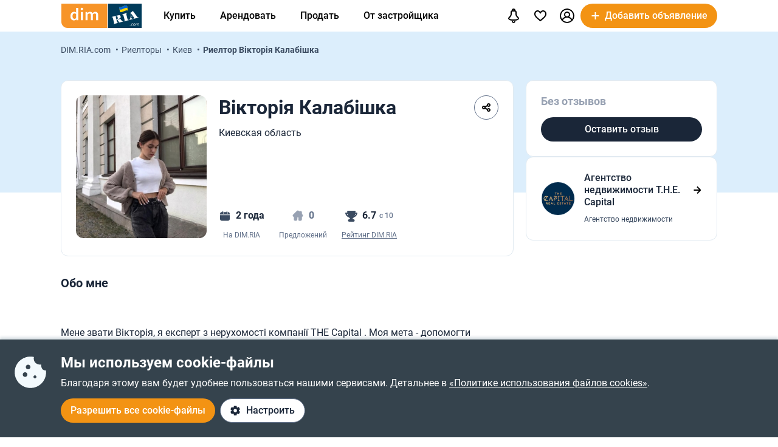

--- FILE ---
content_type: text/html; charset=utf-8
request_url: https://dom.ria.com/ru/realtor-12336891.html
body_size: 35938
content:
<!DOCTYPE html>
<html lang="ru">
<head>
    <link rel="manifest" href="/manifest.json">
    <meta charset="utf-8">
    
    <link rel="icon" href="https://dom.riastatic.com/css/images/32.ico" sizes="32x32">
    <link rel="icon" href="https://dom.riastatic.com/css/images/250.svg" type="image/svg+xml">
    <meta name="referrer" content="unsafe-url">
    <meta name="viewport" content="width=device-width, initial-scale=1.0">
    <meta name="msapplication-TileColor" content="#f09213">
    <meta name="theme-color" content="#f09213">
    <meta name="mobile-web-app-capable" content="yes">
    <meta name="application-name" content="DIM.RIA">
    <meta name="apple-mobile-web-app-capable" content="yes">
    <meta name="apple-mobile-web-app-status-bar-style" content="black">
    <meta name="apple-mobile-web-app-title" content="DIM.RIA">
    <link rel="mask-icon" href="https://dom.riastatic.com/css/images/250.svg">
    <link rel="apple-touch-icon" sizes="180x180" href="https://dom.riastatic.com/css/images/180.png">
    <meta name="msapplication-TileImage" content="https://dom.riastatic.com/css/images/192.png">
    <meta data-vue-meta="true" property="format-detection" content="telephone=no"><meta data-vue-meta="true" property="og:site_name" content="DOM.RIA.com"><meta data-vue-meta="true" property="fb:app_id" content="933582700021227"><meta data-vue-meta="true" property="msvalidate.01" content="634E07BD8612C1BEC5CED96AC190C573"><meta data-vue-meta="true" name="title" content="Риелтор Вікторія Калабішка (Агентство недвижимости T.H.E. Capital, Киев). Услуги частного риелтора Киева. | DIM.RIA"><meta data-vue-meta="true" name="description" content="Агент по недвижимости Вікторія Калабішка (Агентство недвижимости T.H.E. Capital, Киев), телефон, контактная информация. Помощь риелтора (брокера, маклера) при продаже и аренде недвижимости Киева."><meta data-vue-meta="true" property="og:image" content="https://dom.riastatic.com/css/images/common/share/share.png?v=1">
    <title data-vue-meta="true">Риелтор Вікторія Калабішка (Агентство недвижимости T.H.E. Capital, Киев). Услуги частного риелтора Киева. | DIM.RIA</title>
    
    <link data-vue-meta="true" rel="preconnect" href="https://cdn.riastatic.com/"><link data-vue-meta="true" rel="preconnect" href="https://dom.riastatic.com/"><link data-vue-meta="true" rel="preload" as="font" href="https://dom.riastatic.com/css/stylesheets/fonts/f1.woff2" type="font/woff2" crossorigin="anonymous"><link data-vue-meta="true" rel="preload" as="font" href="https://dom.riastatic.com/css/stylesheets/fonts/f2.woff2" type="font/woff2" crossorigin="anonymous"><link data-vue-meta="true" rel="preload" as="font" href="https://dom.riastatic.com/css/stylesheets/fonts/f3.woff2" type="font/woff2" crossorigin="anonymous"><link data-vue-meta="true" rel="stylesheet" media="print" type="text/css" href="https://dom.riastatic.com/css/stylesheets/spa_print.css"><link data-vue-meta="true" rel="preload" href="https://cdn.riastatic.com/photos/avatars/all/1233/123368/12336891/12336891xxb.jpg" as="image"><link data-vue-meta="true" rel="canonical" href="https://dom.ria.com/ru/realtor-12336891.html"><link data-vue-meta="true" rel="alternate" hreflang="uk" href="https://dom.ria.com/uk/realtor-12336891.html"><link data-vue-meta="true" rel="alternate" hreflang="ru" href="https://dom.ria.com/ru/realtor-12336891.html"><link data-vue-meta="true" rel="alternate" hreflang="x-default" href="https://dom.ria.com/uk/realtor-12336891.html">
    <script data-vue-meta="true" >
                        function initPush() {
                            var welcomeNotification = {
                                title: 'Спасибо за подписку',
                                body: 'Теперь вы подписаны на оповещения!',
                                icon: 'https://dom.riastatic.com/css/images/dimria.png'
                            };
                            var DOM_ID = 3;
                            var pm = new PushMessanger(DOM_ID, welcomeNotification, false).load();
                        }

                        var rLabelAvailability = !!(location.href && location.href.match('r_source'));
                        var riaDomainAvailability = !!(document.referrer && document.referrer.match('.ria.com'));
                        var paramsStr = '';
                        if (!rLabelAvailability && !riaDomainAvailability) {
                            if (!document.referrer) {
                                paramsStr = '&r_audience=direct&r_source=direct';
                            } else {
                                paramsStr = '&r_audience=all&r_medium=referer&r_source=' + document.referrer;
                            }
                        }

                        var projectId = 9;
                        if(navigator.userAgent &&  navigator.userAgent.match('build_code') && navigator.userAgent.match('osname')) {
                           var osname = navigator.userAgent.split('osname=')[1].split(' ')[0];
                           if (osname === 'android') {
                              projectId = 3;
                           } else if (osname === 'ios') {
                              projectId = 4;
                           }
                           var app_version = navigator.userAgent.split('build_code=')[1].split(' ')[0];
                           paramsStr = paramsStr + '&app_version=' + app_version;
                        }


                        !function(e){function t(r){if(n[r])return n[r].exports;var o=n[r]={i:r,l:!1,exports:{}};return e[r].call(o.exports,o,o.exports,t),o.l=!0,o.exports}var n={};t.m=e,t.c=n,t.d=function(e,n,r){t.o(e,n)||Object.defineProperty(e,n,{configurable:!1,enumerable:!0,get:r})},t.n=function(e){var n=e&&e.__esModule?function(){return e.default}:function(){return e};return t.d(n,"a",n),n},t.o=function(e,t){return Object.prototype.hasOwnProperty.call(e,t)},t.p="",t(t.s=1)}([,function(e,t,n){"use strict";var r=/PSP_ID=.+?/gi,o=/user_online=.+?/gi,c=r.exec(document.cookie),i=o.exec(document.cookie);if(c&&!i){document.createElement("IMG").src="//ui.ria.com/last_visit/set/index.jpg"}}]);
                        !function(e){function t(r){if(n[r])return n[r].exports;var o=n[r]={i:r,l:!1,exports:{}};return e[r].call(o.exports,o,o.exports,t),o.l=!0,o.exports}var n={};t.m=e,t.c=n,t.d=function(e,n,r){t.o(e,n)||Object.defineProperty(e,n,{configurable:!1,enumerable:!0,get:r})},t.n=function(e){var n=e&&e.__esModule?function(){return e.default}:function(){return e};return t.d(n,"a",n),n},t.o=function(e,t){return Object.prototype.hasOwnProperty.call(e,t)},t.p="",t(t.s=3)}({3:function(e,t,n){"use strict";var r=location.hash.replace("#","").split(/[&?]/).filter(function(e){return""!=e.trim()}).join("&");r=encodeURI(r);var o=document.createElement("img"),i=Math.floor(1e15*Math.random());o.src="https://slonik.ria.com/api/v3/event/client/index.gif?event_id=387&project_id=" + projectId+ "&viewRandom="+i+"&"+r+paramsStr}});
                        </script>
<link rel="preload" href="https://dom.riastatic.com/vue2/static/js/app.41359a9.js" as="script"><link rel="preload" href="https://dom.riastatic.com/vue2/static/js/58.58.9c6ca48.js" as="script"><link rel="preload" href="https://dom.riastatic.com/vue2/static/js/308.308.3606f16.js" as="script"><link rel="preload" href="https://dom.riastatic.com/vue2/static/js/176.176.49f8d54.js" as="script"><link rel="preload" href="https://dom.riastatic.com/vue2/static/js/151.151.3f5d52e.js" as="script"><link rel="preload" href="https://dom.riastatic.com/vue2/static/js/90.90.4848b80.js" as="script"><link rel="preload" href="https://dom.riastatic.com/vue2/static/js/39.39.5ff7006.js" as="script"><link rel="preload" href="https://dom.riastatic.com/vue2/static/js/267.267.3b63e71.js" as="script"><link rel="preload" href="https://dom.riastatic.com/vue2/static/js/337.337.824cde2.js" as="script"><style data-vue-ssr-id="261915bc:0 69dffaa3:0 1466fa8a:0 c20c1cc8:0 28114b4b:0 0ccdef36:0 61afde92:0 877b1f68:0 0f659e3e:0 1ee658de:0 50fb2b76:0 67bf44b4:0 63997553:0 276107e2:0 76b764b6:0 77586c55:0 1f1025c9:0 ca548892:0 0c090f77:0 624e5c8a:0 e98637ca:0 2046e08b:0 7777a9d2:0 c0560732:0 c7579642:0 c0dd2ec8:0 11459bdc:0 0c24e9cc:0 7614383a:0 2392c252:0 f99041ba:0">
@font-face{font-family:Roboto;font-weight:400;src:url(https://dom.riastatic.com/css/stylesheets/fonts/f1.woff2) format("woff2");font-display:swap
}
@font-face{font-family:Roboto;font-weight:500;src:url(https://dom.riastatic.com/css/stylesheets/fonts/f2.woff2) format("woff2");font-display:swap
}
@font-face{font-family:Roboto;font-weight:700;src:url(https://dom.riastatic.com/css/stylesheets/fonts/f3.woff2) format("woff2");font-display:swap
}

.bg_orange{background:#ffa369;color:#000
}
.bg_blue{background:#8fc9f6
}
*{box-sizing:border-box;scroll-behavior:smooth
}
body,html{touch-action:manipulation
}
#app{min-height:100%
}
body{margin:0;font-family:Roboto,ArialFallBack,sans-serif;text-rendering:optimizeSpeed;-webkit-font-smoothing:antialiased;font-weight:400;font-size:16px;line-height:20px;-webkit-tap-highlight-color:rgba(0,0,0,0);color:#000
}
.cva{content-visibility:auto
}
.table{display:table;width:100%
}
.t-cell{display:table-cell
}
@font-face{font-family:ArialFallBack;src:local("Arial"),local("Helvetica"),local("Liberation Sans");font-weight:400;font-style:normal
}
a{text-decoration:none;color:#000;touch-action:manipulation
}
.hide{display:none!important
}
.text-l{text-align:left
}
.text-r{text-align:right
}
.text-c{text-align:center
}
button{border:0;cursor:pointer
}
button:focus{outline:none
}
.fl-l{float:left
}
.nowrap{white-space:nowrap
}
.size24{font-size:24px;line-height:30px
}
.size42{font-size:42px;line-height:48px;margin:0 0 30px
}
.size30{font-size:30px;line-height:36px
}
.size22{font-size:20px;line-height:27px
}
.size20{font-size:20px;line-height:24px
}
.size18{font-size:18px
}
.size16{font-size:16px
}
.size14{font-size:14px
}
.link{border-radius:20px;padding:7px 15px;margin-bottom:1px;border-bottom:none;display:inline-flex;justify-content:space-between;align-items:center
}
.container{width:100%;padding:0 15px;margin:0 auto
}
.bold-500{font-weight:500
}
.bold{font-weight:700
}
.boxed{width:100%
}
.boxed,.i-block{display:inline-block
}
.v-bottom{vertical-align:text-bottom
}
.v-middle{vertical-align:middle
}
.v-top{vertical-align:top
}
.v-hidden{opacity:0;pointer-events:none
}
.p-rel{position:relative
}
.w100{width:100%
}
.m0{margin:0
}
.mb-0{margin-bottom:0
}
.ml-25{margin-left:25px
}
.mb-25{margin-bottom:25px
}
.ml-20{margin-left:20px
}
.mr-20{margin-right:20px
}
.mb-20{margin-bottom:20px
}
.mb-30{margin-bottom:30px
}
.mb-40{margin-bottom:40px
}
.mb-60{margin-bottom:60px
}
.mt-20{margin-top:20px
}
.mr-15{margin-right:15px
}
.mb-15{margin-bottom:15px
}
.mt-15{margin-top:15px
}
.ml-15{margin-left:15px
}
.mr-10{margin-right:10px
}
.mb-10{margin-bottom:10px
}
.mt-10{margin-top:10px
}
.ml-10{margin-left:10px
}
.mr-5{margin-right:5px
}
.mb-5{margin-bottom:5px
}
.mt-5{margin-top:5px
}
.ml-5{margin-left:5px
}
.mt-0{margin-top:0
}
.i-flex{display:inline-flex
}
.flex{display:flex
}
.f-space{justify-content:space-between
}
.f-column{flex-direction:column
}
.f-text-c{justify-content:center
}
.f-center{align-items:center
}
.noClickEvent{pointer-events:none
}
.pointer{cursor:pointer
}
.overflowed{white-space:nowrap;overflow:hidden;text-overflow:ellipsis
}
@keyframes spin{
0%{transform:rotate(0)
}
to{transform:rotate(1turn)
}
}
[class^=photo-]{background-color:#eff2f3;display:inline-block;overflow:hidden
}
[class^=photo-],[class^=photo-] img{width:100%;vertical-align:top;position:relative
}
[class^=photo-] img{height:100%;object-fit:cover;border-radius:inherit
}
[class^=photo-]:after{border:1px solid #e0e3e4;border-radius:inherit;pointer-events:none
}
[class^=photo-]:after,[class^=photo-]:before{position:absolute;top:0;right:0;left:0;bottom:0;content:""
}
[class^=photo-]:before{border:4px solid rgba(0,0,0,.1);border-top-color:#7bccff;width:0;height:0;padding:10%;animation:spin 2s linear 5;margin:auto;border-radius:50%
}
.label-border{font-size:14px;border:1px solid #bfe3ff;background:#dff1ff;border-radius:20px;min-height:32px;padding:0 12px;display:inline-flex;align-items:center;overflow:hidden;white-space:nowrap;max-width:100%
}
.label-border.grey{color:#000
}
.label-item{font-size:11px;text-transform:uppercase;font-weight:700;padding:0 8px;height:24px;border-radius:2px;background:#fff;display:inline-block;vertical-align:middle;line-height:26px
}
.label-item.bg_blue{background:#8fc9f6
}
.label-item.bg_yellow{background:#fdefa8;border:1px solid #eddf9b
}
.label-item.bg_lightBlue{background:#8fc9f6
}
.label-item.i-flex{display:inline-flex
}
.all-clickable{position:absolute;top:0;right:0;bottom:0;left:0
}
.unstyle{margin:0;padding:0;list-style:none
}
.point-before{margin-left:10px;padding-left:10px
}
.point-before:before{background:#000;padding:1px;border-radius:50%;display:inline-block;left:-10px;position:relative;top:-4px;content:""
}
.disabled{pointer-events:none;cursor:default;background:rgba(0,0,0,.1);color:#7a8c99
}
input,select,textarea{font-family:inherit
}
input,select{font-weight:500
}
select{color:#000;-webkit-appearance:none;appearance:none
}
.item-pseudoselect{box-shadow:0 4px 8px rgba(0,59,86,.05);border-radius:30px;display:flex;align-items:center;height:60px;background:#fff;padding:0 50px 0 20px;font-family:inherit;font-size:18px;line-height:22px;border:0;width:100%;transition:all .1s linear
}
.item-pseudoselect.small{font-size:16px;height:40px
}
.item-pseudoselect:focus{outline:none
}
.s-arrow{position:absolute;top:50%;margin-top:-8px;right:20px;pointer-events:none;transition:transform .15s ease-out
}
.s-arrow.animate{transform:rotate(180deg)
}
.options{background:#fff;box-shadow:0 10px 20px rgba(0,59,86,.2);border:1px solid rgba(0,59,86,.05);border-radius:24px;position:absolute;left:0;margin-top:5px;top:100%;min-width:100%;padding:4px 20px 4px 4px;z-index:2
}
.options.no-scroll{padding-right:4px
}
.options.no-scroll .item{margin-right:0
}
.options.right{left:auto;right:0
}
.options .scrollbar{max-height:360px;display:block;font-weight:400
}
.options .item,.pseudomodal .item{padding:5px 17px;min-height:40px;display:flex;align-items:center;margin-right:3px
}
.options .item.block,.pseudomodal .item.block{padding:10px 17px;min-height:unset;display:block
}
button{font-family:inherit;font-size:16px;touch-action:manipulation;-webkit-user-select:none;user-select:none
}
.link-element{-webkit-user-select:none;user-select:none;border:2px solid #000;border-radius:20px;padding:5px 17px;transition:all .1s linear;cursor:pointer;min-height:40px;display:inline-flex;align-items:center;justify-content:center
}
.link-element.white_bg{background:#fff
}
.link-element.active{background:#000;color:#fff;border-color:#000;pointer-events:none
}
[disabled]{pointer-events:none
}
[placeholder]::placeholder{font-weight:400;font-style:normal
}
[placeholder]:-moz-placeholder{font-weight:400;font-style:normal;color:#62718a
}
[placeholder]:-ms-input-placeholder{font-weight:400;font-style:normal;color:#62718a
}
[placeholder]::-webkit-input-placeholder{font-weight:400;font-style:normal;color:#62718a
}
input[type=checkbox]+label:before,input[type=radio]+label:before{position:relative;display:inline-block;width:16px;height:16px;margin:-3px 8px 0 1px;vertical-align:middle;cursor:pointer;background:#fff;border:2px solid #aaaaac;content:""
}
input[type=checkbox]+label:after,input[type=radio]+label:after{content:"";position:absolute;color:#a6a6a6;background:currentColor;display:none
}
input[type=checkbox]+label:before{border-radius:3px
}
input[type=checkbox]+label.button:before{margin-left:-6px
}
input[type=checkbox]+label:after{left:6px;top:9px;width:2px;height:2px;box-shadow:2px 0 0 currentColor,3px -2px 0 currentColor,3px -4px 0 currentColor,3px -6px 0 currentColor,3px -8px 0 currentColor,3px -10px 0 currentColor,3px 0 0 currentColor,-2px 0 0 currentColor;transform:rotate(45deg)
}
input[type=radio]+label:before{border-radius:50%
}
input[type=radio]+label:after{left:6px;top:4px;border-radius:50%;width:10px;height:10px
}
input[type=checkbox]+label:hover:before,input[type=radio]+label:hover:before{border-color:#b6b6b6
}
input[type=checkbox]:checked+label,input[type=radio]:checked+label{position:relative
}
input[type=checkbox]:checked+label:before,input[type=radio]:checked+label:before{border-color:#f09213;background:#f09213
}
input[type=checkbox]:checked+label:after,input[type=radio]:checked+label:after{display:block;color:#fff
}
input[type=checkbox]:checked:disabled+label:before,input[type=checkbox]:checked:disabled+label:hover:before,input[type=checkbox]:disabled+label:before,input[type=checkbox]:disabled+label:hover:before,input[type=checkbox]:disabled:checked+label:before,input[type=checkbox]:disabled:checked+label:hover:before,input[type=radio]:checked:disabled+label:before,input[type=radio]:checked:disabled+label:hover:before,input[type=radio]:disabled+label:before,input[type=radio]:disabled+label:hover:before,input[type=radio]:disabled:checked+label:before,input[type=radio]:disabled:checked+label:hover:before{border-color:#d2d2d2
}
input[type=checkbox]:checked:disabled+label:after,input[type=checkbox]:disabled:checked+label:after,input[type=radio]:checked:disabled+label:after,input[type=radio]:disabled:checked+label:after{color:#d2d2d2
}
input[type=checkbox]:required:invalid+label:before,input[type=radio]:required:invalid+label:before{border-color:#f33
}
input[type=radio]:checked+label:before{background:#fff
}
input[type=radio]:checked+label:after{color:#f09213
}
label>input[type=checkbox],label>input[type=radio]{display:inline
}
input[type=email],input[type=number],input[type=tel],input[type=text]:not(.item-pseudoselect),textarea{border-radius:20px;display:flex;align-items:center;padding:0 20px;font-family:inherit;line-height:22px;border:0;width:100%;text-overflow:ellipsis;background:#f3fafd;box-shadow:none;height:40px;font-size:16px
}
input[type=email]:focus,input[type=number]:focus,input[type=tel]:focus,input[type=text]:not(.item-pseudoselect):focus,textarea:focus{outline:none
}
textarea{resize:none;height:auto;line-height:normal;padding:10px 20px
}
input[type=checkbox],input[type=radio]{display:none
}
input::-webkit-inner-spin-button,input::-webkit-outer-spin-button{-webkit-appearance:none;margin:0
}
input[type=number]{-moz-appearance:textfield
}
@media(min-width:1025px){
body{overflow:hidden scroll
}
.hover{position:relative
}
.hover:before{pointer-events:none;transition:all .1s linear;content:"";position:absolute;z-index:-1;left:-6px;right:-6px;top:-4px;bottom:-4px;border-radius:8px
}
.hover:hover:before{background:rgba(0,0,0,.1)
}
.link{padding-right:39px;position:relative
}
.link,.link:after{transition:all .1s linear
}
.link:after{position:absolute;right:15px;top:50%;margin-top:-8px;opacity:0;content:url("data:image/svg+xml;charset=utf-8,%3Csvg width='16' height='16' fill='none' xmlns='http://www.w3.org/2000/svg'%3E%3Cpath d='M8 13.5L13.5 8m0 0L8 2.5M13.5 8h-11' stroke='%23000' stroke-width='2'/%3E%3C/svg%3E")
}
.link.white:after{content:url("data:image/svg+xml;charset=utf-8,%3Csvg width='16' height='16' fill='none' xmlns='http://www.w3.org/2000/svg'%3E%3Cpath d='M8 13.5L13.5 8m0 0L8 2.5M13.5 8h-11' stroke='%23fff' stroke-width='2'/%3E%3C/svg%3E")
}
.link:hover{background-color:#fff
}
.link:hover:after{opacity:1
}
.bg_orange .link:hover{background-color:rgba(0,0,0,.1)
}
.container{max-width:1440px;padding:0 100px
}
.label-border.hover:hover{background:none
}
.label-border.hover:hover:before{background-color:#8fc9f6
}
.item-pseudoselect:hover{background:#c7e4fa
}
.options{white-space:nowrap
}
.options:before{content:"";position:absolute;top:-10px;height:15px;left:0;right:0
}
.options .item:hover,.options .item[data-focus=true],.pseudomodal .item:hover,.pseudomodal .item[data-focus=true]{background:rgba(143,201,246,.5);border-radius:20px;cursor:pointer
}
.link-element.white_bg:hover{background:#c7e4fa;border-color:#000
}
.link-element:hover{background:rgba(0,0,0,.1)
}
input[type=email]:focus,input[type=email]:hover,input[type=number]:focus,input[type=number]:hover,input[type=tel]:focus,input[type=tel]:hover,input[type=text]:not(.item-pseudoselect):focus,input[type=text]:not(.item-pseudoselect):hover,textarea:focus,textarea:hover{box-shadow:0 0 0 2px #c7e4fa
}
.page-content{min-height:calc(100vh - 113px)
}
}
@media(min-width:1300px){
.size22{font-size:22px
}
}
@media(max-width:1024px){
body,html{height:100%
}
body.modal-open,html.modal-open{overscroll-behavior-y:none;overflow:hidden
}
html{overflow-y:scroll
}
.size42{line-height:36px
}
.size30{font-size:24px;line-height:30px
}
.m-padding{padding-left:15px;padding-right:15px
}
.item-pseudoselect{font-size:16px
}
.page-content{min-height:calc(100vh - 204px)
}
}
@media(max-width:1300px){
.size24{font-size:20px;line-height:1.2
}
.size42{font-size:30px
}
.size30{font-size:26px
}
}
@media(max-width:1200px){
.container{padding:0 15px
}
}
@media(max-width:550px){
.mobileW100{margin-left:-15px;width:calc(100% + 30px)!important;border-radius:0!important
}
}

.f-end{justify-content:flex-end
}
.f-1-5{flex:1.5
}
.f-1{flex:auto
}
.g-8{gap:8px
}
.mr-8{margin-right:8px
}
.countOptions{font-size:14px;color:#fff;background:#000;border-radius:24px;line-height:24px;padding:0 4px;margin-left:10px;min-width:50px;text-align:center
}
.noty.options{padding:0;width:380px
}
.uWrap{padding:20px;white-space:normal
}
.uWrap .size22{line-height:1
}
.uWrap .p-rel{background:#fff
}
.grey{color:#414042
}
.photo-60x60{width:60px;min-width:60px;height:60px;border-radius:50%
}
.photo-60x60 img{border-radius:50%;background:#fff
}
.add-realty-button .short-text{display:none
}
.notification-point-wrap{position:relative
}
.main-page .notification-point{border-color:#8fc9f6
}
.color-secondary{color:#3b4b61
}
.color-tetriary{color:#62718a
}
.color-primary,.notify-head{color:#1a2638
}
.notify-head{padding:18px 16px;border-bottom:1px solid #e1eaf1
}
.notification-point{position:absolute;top:7px;left:27px;height:10px;width:10px;background-color:orange;border-radius:50%;border:2px solid #fff
}
header{box-sizing:border-box;padding:15px 0 0;font-weight:500
}
header:not(.main-page) .f-1-5 .h-item:not(.last) .linkToMyPage{padding:8px 16px
}
header .btn-circle{background-color:#000;height:40px;width:40px;min-width:40px;border-radius:50%;margin:0
}
header .flex.f-center.f-space.uWrap{margin:8px;padding:0;white-space:normal
}
header .flex.f-center.f-space.uWrap:hover{background:rgba(143,201,246,.5019607843)
}
header .options.no-scroll.noty .linkToMyPage{display:inline-flex;justify-content:space-between;width:100%;padding:4px 20px
}
header.main-page{font-size:20px;background:#8fc9f6
}
header.main-page .with_hover>.unlink{padding:0 20px
}
header.main-page .with_hover.p-8 .unlink{padding:0 8px
}
header.main-page .with_hover.last,header.main-page .with_hover.z-1{z-index:1
}
header.main-page .with_hover.z-3{z-index:3
}
header.main-page .with_hover .options{font-size:18px
}
header.main-page .f-1 .with_hover:first-child{margin-left:15px
}
header.main-page .notification-point{left:36px
}
.logo-svg{object-fit:contain
}
.h-item{margin-left:40px
}
.f-1 .with_hover:first-child{margin-left:15px
}
header .options{z-index:3
}
.with_hover{border-radius:20px;margin-left:0;position:relative;cursor:pointer
}
.with_hover.p-8 .unlink{padding:0 8px
}
.with_hover .options{opacity:0;pointer-events:none;font-weight:400
}
.with_hover .options .unlink{padding:0 10px
}
.with_hover .unlink{padding:0 20px;display:flex;align-items:center;min-height:40px
}
.with_hover .nowrap{white-space:nowrap
}
@media(min-width:1025px){
.with_hover:hover .notification-point{border-color:#c7e4fa
}
.main-page .with_hover:hover .notification-point{border-color:#fff
}
header{padding:6px 0
}
header.main-page{padding:40px 0 35px
}
header.main-page .logo-svg{width:200px;height:60px
}
.logo-svg{width:134px;height:40px
}
header:not(.main-page) .with_hover:hover{background:#c7e4fa
}
.with_hover:not(:hover) .noty{display:none
}
.with_hover:hover{background:#fff
}
.with_hover:hover .options{opacity:1;pointer-events:auto
}
}
@media(max-width:1240px){
.add-realty-button .full-text{display:none
}
.add-realty-button .short-text{display:inline
}
header.main-page{font-size:18px
}
}
@media(max-width:1300px){
header .f-1-5 .h-item:not(.last) .unlink{padding:0 10px
}
header .f-1-5 .h-item:not(.last) .options{font-size:18px
}
header.main-page .notification-point{left:26px
}
}
@media(max-width:1440px){
header .f-1-5.hideText .h-item:not(.last) .unlink{padding:0 10px
}
header .f-1-5.hideText .h-item:not(.last) .options{font-size:18px
}
}
@media(max-width:1750px){
.options-left .options{left:auto;right:0
}
}

.notification-bar{padding:20px;white-space:normal;cursor:auto
}
.notification-bar .n-message{font-size:16px;min-height:auto
}
.notification-bar .close{position:relative
}
.notification-bar .close:before{position:absolute;left:-10px;right:-10px;top:-10px;bottom:-10px;content:""
}

.btn-conversion[data-v-34639fea]{background-color:#f39313;color:#fff
}
.btn-conversion[data-v-34639fea]:hover{background-color:#da6f03
}
.btn-conversion-disabled[data-v-34639fea],.btn-conversion[data-v-34639fea]:disabled{background-color:#f1f5f9;color:#98a2b3;cursor:default;pointer-events:none
}
.btn-conversion-disabled[data-v-34639fea]:hover,.btn-conversion[data-v-34639fea]:disabled:hover{background-color:#f1f5f9
}

.btn[data-v-61eb08da]{cursor:pointer;font-family:inherit;transition:background-color .3s ease;font-weight:500;display:inline-flex;align-items:center;justify-content:center;text-align:center;text-decoration:none;white-space:nowrap;overflow:hidden;text-overflow:ellipsis
}
.btn svg[data-v-61eb08da]{display:inline-block;vertical-align:middle
}
.btn-xl[data-v-61eb08da]{padding:22px 16px;border-radius:32px;height:60px
}
.btn-l[data-v-61eb08da],.btn-xl[data-v-61eb08da]{font-size:16px;line-height:16px
}
.btn-l[data-v-61eb08da]{padding:16px;border-radius:24px;height:48px
}
.btn-m[data-v-61eb08da]{padding:12px 16px;font-size:16px;line-height:16px;height:40px
}
.btn-m[data-v-61eb08da],.btn-s[data-v-61eb08da]{border-radius:20px
}
.btn-s[data-v-61eb08da]{padding:10px 8px;font-size:14px;line-height:19px;height:32px
}
.btn-xs[data-v-61eb08da]{padding:6px 8px;font-size:12px;line-height:12px;border-radius:20px;height:24px
}
.btn.i-block[data-v-61eb08da]{display:inline-block
}

.btn[data-v-2da1f544]{border:none
}
.btn-ghost[data-v-2da1f544]{background-color:#fff;color:#1a2638
}
.btn-ghost[data-v-2da1f544]:hover{background-color:#e6eef5
}
.btn-ghost-disabled[data-v-2da1f544],.btn-ghost[data-v-2da1f544]:disabled{color:#98a2b3;background-color:#fff;cursor:default;pointer-events:none
}
.btn-ghost-disabled[data-v-2da1f544]:hover,.btn-ghost[data-v-2da1f544]:disabled:hover{background-color:#f1f5f9
}

.notification-bell{position:relative
}
.notification-bell .count-favorite{font-size:11px;line-height:13px;font-weight:500;color:#1a2638;margin-left:10px;top:0;background-color:orange;position:absolute;padding:2px 6px;border-radius:8px;text-align:center
}
.notification-bell .count-favorite:empty{display:none
}
@media(max-width:1024px){
.notification-bell{width:40px;height:40px;display:flex;align-items:center;justify-content:center
}
.notification-bell .count-favorite{margin-left:5px
}
}

.c-notifier{background:#35434d;color:#fff;box-shadow:0 -4px 4px rgba(0,59,86,.15);position:fixed;bottom:0;width:100%;z-index:107;will-change:scroll-position
}
.c-notifier .white-link{color:#fff;text-decoration:underline
}
.ml-8{margin-left:8px
}
.c-notifier-container{padding:24px 15px
}
@media(max-width:1024px){
.c-notifier{font-size:14px
}
.c-notifier:not(.open){z-index:6
}
}

@media(min-width:1025px){
.c-notifier-container{max-width:1240px;margin:0 auto;box-sizing:content-box
}
.c-notifier-container .checkboxArea .item{display:inline-block;min-width:110px;margin-right:15px
}
#gdpr_settings:checked .c-notifier-container{display:block
}
}

.btn-secondary[data-v-574d3694]{background-color:#fff;border:1px solid #62718a;color:#1a2638
}
.btn-secondary[data-v-574d3694]:hover{background-color:#e6eef5
}
.btn-secondary-disabled[data-v-574d3694],.btn-secondary[data-v-574d3694]:disabled{background-color:#f1f5f9;color:#98a2b3;cursor:default;pointer-events:none;border:1px solid #98a2b3
}
.btn-secondary-disabled[data-v-574d3694]:hover,.btn-secondary[data-v-574d3694]:disabled:hover{background-color:#f1f5f9
}

.h2-style{margin:0
}
.ml-0{margin-left:0
}
.ml-12{margin-left:12px
}
.ml-auto{margin-left:auto
}
.mr-auto{margin-right:auto
}
.mr-4{margin-right:4px
}
.mr-8{margin-right:8px
}
.mr-12{margin-right:12px
}
.mr-16{margin-right:16px
}
.mr-24{margin-right:24px
}
.mr-30{margin-right:30px
}
.mt-4{margin-top:4px
}
.mt-8{margin-top:8px
}
.mt-16{margin-top:16px
}
.mt-24{margin-top:24px
}
.mt-32{margin-top:32px
}
.mb-4{margin-bottom:4px
}
.mb-8{margin-bottom:8px
}
.mb-6{margin-bottom:6px
}
.mb-12{margin-bottom:12px
}
.mb-14{margin-bottom:14px
}
.mb-16{margin-bottom:16px
}
.mb-18{margin-bottom:18px
}
.mb-24{margin-bottom:24px
}
.mb-32{margin-bottom:32px
}
.mb-48{margin-bottom:48px
}
.g-16{gap:16px
}
.g-20{gap:20px
}
.g-24{gap:24px
}
.w28{width:28px
}
.w48{width:48px
}
.size12{font-size:12px
}
.size18{font-size:18px
}
.size24{font-size:24px
}
.size32{font-size:32px
}
.lh-20{line-height:20px
}
.lh-36{line-height:36px
}
.realtorPageWrapper .color-secondary{color:#3b4b61
}
.realtorPageWrapper .color-tetriary{color:#62718a
}
.realtorPageWrapper .color-primary{color:#1a2638
}
.realtorPageWrapper .text-disabled{color:#98a2b3
}
.realtorPageWrapper .line{border:1px solid #e1eaf1;margin:20px 0
}
.realtorPageWrapper .button-nonBorder{color:#1a2638;cursor:pointer;border:none;background:transparent
}
.realtorPageWrapper .button-nonBorder,.realtorPageWrapper .info-msg{display:inline-flex;align-items:center;justify-content:center;height:32px;padding:0
}
.realtorPageWrapper .block-ellipsis{height:60px;overflow:hidden
}
.realtorPageWrapper .show-item{height:20px;overflow:hidden;max-width:calc(100% - 30px)
}
.realtorPageWrapper .items-hidden-wrap .item{display:inline-flex
}
.realtorPageWrapper .items-hidden{height:20px;overflow:hidden;white-space:nowrap;padding-right:35px
}
.realtorPageWrapper .items-hidden .items-wrap{white-space:normal
}
.realtorPageWrapper .items-hidden .items-wrap .item{float:left
}
.realtorPageWrapper .inline{display:inline
}
.realtorPageWrapper .reviewStars{padding-bottom:15px
}
.realtorPageWrapper .contacts{padding:16px;left:0;right:0;bottom:0;z-index:5;position:fixed
}
.realtorPageWrapper .u-text{text-decoration:underline
}
.realtorPageWrapper .g1col{display:grid;grid-row-gap:15px;grid-template-columns:1fr
}
.realtorPageWrapper .g2col{display:grid;grid-template-columns:minmax(0,1fr) 315px;gap:20px
}
.realtorPageWrapper .operation-wrap{color:#62718a;height:36px;font-weight:500
}
.realtorPageWrapper .operation-wrap input[type=radio]{display:none
}
.realtorPageWrapper .underline:after{content:"";position:absolute;bottom:-20px;left:0;width:100%;height:1px;background:rgba(0,0,0,.1)
}
.realtorPageWrapper .selected-operation{color:#1a2638
}
.realtorPageWrapper .selected-operation:before{content:"";display:block;border-bottom:2px solid #1a2638;position:absolute;bottom:-15px;width:100%
}
.realtorPageWrapper .selected-operation.operation-item{cursor:default
}
.realtorPageWrapper .operation-item{display:flex;align-items:center;cursor:pointer
}
.realtorPageWrapper .headBg{background:#dceefc
}
.realtorPageWrapper .realtorHeadBg:before{content:"";position:absolute;width:100%;height:265px;top:0;right:0;bottom:0;left:0;background-color:#dceefc;z-index:-1
}
.realtorPageWrapper .review-count{background:#e1eaf1;color:#3b4b61;border-radius:20px;padding:2px 6px;font-size:11px;font-weight:500;line-height:normal;display:inline-flex;align-items:center
}
.realtorPageWrapper .styled-box{padding:24px;border-radius:12px;background:#fff;border:1px solid #e1eaf1
}
.realtorPageWrapper .empty-style{font-size:16px;line-height:20px;color:#62718a;display:flex;justify-content:center;text-align:center;align-items:center;border-radius:20px;border:1px solid rgba(0,0,0,.1);height:140px
}
.realtorPageWrapper .tooltip{position:relative;display:inline-block;cursor:pointer
}
.realtorPageWrapper .tooltip-text{font-size:14px;font-weight:400;line-height:18px;text-align:left;visibility:hidden;width:185px;background-color:#000;box-shadow:0 2px 10px 0 rgba(0,46,88,.08);color:#fff;padding:15px;position:absolute;z-index:2;opacity:0;transition:opacity .3s
}
.realtorPageWrapper .triangle{position:absolute
}
.realtorPageWrapper .triangle path{fill:#000;border-radius:5px
}
.realtorPageWrapper .tooltip:hover .tooltip-text{visibility:visible;opacity:1
}
@media(min-width:1025px){
.realtorPageWrapper .fixed-header{height:80px
}
.realtorPageWrapper .operation-item:hover:before{content:"";display:block;border-bottom:2px solid #62718a;position:absolute;bottom:-15px;width:100%
}
.realtorPageWrapper .tooltip-text{top:-56px;right:-70px;border-radius:8px
}
.realtorPageWrapper .triangle{top:40px;right:78px;transform:rotate(40deg)
}
}
@media(max-width:1024px){
.realtorPage .appFooter{padding-bottom:155px
}
.realtorPageWrapper .fixed-header{height:56px
}
.realtorPageWrapper .items-hidden-wrap{display:flex;justify-content:center
}
.realtorPageWrapper .items-hidden-wrap .items-wrap{text-align:center
}
.realtorPageWrapper .items-hidden{padding:0 16px
}
.realtorPageWrapper .operation-wrap{white-space:nowrap;overflow-x:auto;scrollbar-width:none
}
.realtorPageWrapper .realtorHeadBg:before{height:280px
}
.realtorPageWrapper .tooltip.tooltip-center .tooltip-text{top:-58px;left:-85px;border-radius:8px
}
.realtorPageWrapper .tooltip.tooltip-center .triangle{top:40px;left:47%;transform:rotate(41deg)
}
.realtorPageWrapper .tooltip-text{top:-58px;left:10px;border-radius:8px 8px 8px 0
}
.realtorPageWrapper .triangle{top:40px;left:-8px;transform:rotate(-49deg)
}
}

.panel-breadcrumbs-reaaltor .breadcrumbs{display:flex
}
.panel-breadcrumbs-reaaltor .overflowed{overflow:hidden;white-space:nowrap;text-overflow:ellipsis
}
.panel-breadcrumbs-reaaltor .bread-link{text-decoration:none;color:#3b4b61
}
.panel-breadcrumbs-reaaltor .bread{color:#3b4b61
}
.panel-breadcrumbs-reaaltor .item:not(:last-child):after{content:"•";color:#3b4b61;margin-left:5px;margin-right:5px;right:0;top:-1px
}
.panel-breadcrumbs-reaaltor .item:last-child{font-weight:600
}
.panel-breadcrumbs-reaaltor .item{line-height:36px;white-space:nowrap
}
.panel-breadcrumbs-reaaltor .item:hover .bread-link{border-bottom:1px solid #3b4b61
}
@media(min-width:1025px){
.panel-breadcrumbs-reaaltor{padding:12px 0 32px
}
.panel-breadcrumbs-reaaltor .item{font-size:14px
}
}
@media(max-width:1024px){
.panel-breadcrumbs-reaaltor{padding:4px 0 16px
}
.panel-breadcrumbs-reaaltor .item{font-size:12px
}
.panel-breadcrumbs-reaaltor .item:last-child{display:flex;min-width:0
}
}

.realtorMainInfo .first-letter:first-letter{text-transform:capitalize
}
.realtorMainInfo .empty-photo,.realtorMainInfo .realtor-photo{object-fit:cover
}
@media(min-width:1025px){
.realtorMainInfo .g2col{gap:0;display:grid;grid-template-columns:235px 1fr
}
.realtorMainInfo .realtor-sharing .btn-m{padding:12px 11px
}
.realtorMainInfo .realtor-sharing .mr-8{margin-right:0
}
.realtorMainInfo .realtor-sharing label span{display:none
}
.realtorMainInfo .empty-photo,.realtorMainInfo .realtor-photo{border-radius:12px;width:215px;height:235px
}
}
@media(max-width:1024px){
.realtorMainInfo .headBg{padding:0 16px 24px;background:#dceefc
}
.realtorMainInfo .empty-photo{border-radius:50%;border:1px solid #e1eaf1;width:120px;height:120px
}
.realtorMainInfo .realtor-photo{border-radius:50%;width:280px;height:280px
}
}

.shared-list-item .mr-8{margin-right:8px
}
.shared-list-item .shared-list-modal{position:absolute;display:none;margin-top:16px;padding:5px;background-color:#fff;z-index:4;box-shadow:0 0 20px rgba(0,0,0,.2)
}
.shared-list-item .shared-list-modal .social-list-item .social-list-i{cursor:pointer;display:flex;align-items:center;justify-content:space-between;border-radius:20px;padding:10px 20px;border:none
}
.shared-list-item .modal-bg{position:fixed;left:0;right:0;top:0;bottom:0;z-index:4;display:none;background:rgba(0,0,0,.5)
}
.shared-list-item input:checked~.modal-bg,.shared-list-item input:checked~.shared-list-modal{display:block
}
.shared-list-item input[type=checkbox]:checked+label{position:fixed
}
.shared-list-item input[type=checkbox]:checked+label:after,.shared-list-item input[type=checkbox]:checked+label:before{display:none
}
.shared-list-item .f-column{flex-direction:column
}
@media(min-width:1025px){
.shared-list-item .shared-list-modal{border-radius:24px;width:338px;min-height:208px;left:50%;top:25px;transform:translateX(-50%)
}
.shared-list-item .shared-list-modal .social-list-item .social-list-i:hover{background:#c7e4fb
}
}
@media(max-width:1024px){
.shared-list-item .shared-list-modal{position:fixed;bottom:0;left:0;right:0;z-index:7;padding:25px 15px 20px
}
.shared-list-item .shared-list-modal .social-list-item .social-list-i{margin-bottom:10px;margin-right:0;background:#f3fafd
}
.shared-list-item .shared-list-modal .btn-secondary{padding:8px 12px
}
}

.inLineSharing .title[data-v-11fc11ed]{font-size:10px;line-height:12px;display:block;border-bottom:1px solid transparent
}
.inLineSharing .social-list-i[data-v-11fc11ed]{border:0
}
.inLineSharing .social-list-i:hover .title[data-v-11fc11ed]{border-bottom-color:currentColor
}
.inLineSharing .social-list-i[data-v-11fc11ed]:hover{background:none
}
.inLineSharing .social-list[data-v-11fc11ed]{justify-content:space-between
}
.hiddenInput[data-v-11fc11ed]{position:fixed;opacity:0;pointer-events:none;font-size:25px;width:100px
}
.shared-list-item[data-v-11fc11ed]{position:relative
}
.social-list-i[data-v-11fc11ed]:active,.social-list-i[data-v-11fc11ed]:focus,.social-list-i[data-v-11fc11ed]:hover{background-color:#f0f2fa;border-color:#e0e3e4
}
.shared-list-modal.__right[data-v-11fc11ed]:after,.shared-list-modal.__right[data-v-11fc11ed]:before{right:11px
}

.realtorAchievements.achievements-wrapper{display:flex
}
.realtorAchievements.achievements-wrapper .achievement-item{margin-right:24px
}
.realtorAchievements.achievements-wrapper .achievement-item:last-child{margin-right:0
}
@media(max-width:1060px)and (min-width:1025px){
.realtorAchievements.achievements-wrapper .achievement-item{margin-right:10px
}
}
@media(max-width:1240px)and (min-width:1200px){
.realtorAchievements.achievements-wrapper .achievement-item{margin-right:12px
}
}
@media(max-width:1024px){
.realtorAchievements.achievements-wrapper{white-space:nowrap;overflow-x:auto;scrollbar-width:none;padding:0 16px;margin-bottom:32px;width:100%
}
.realtorAchievements.achievements-wrapper .achievement-item{min-width:130px;margin-right:8px;padding:16px;border-radius:12px;border:1px solid #e1eaf1
}
}

.modal-back,.modal-mask{position:fixed;z-index:7;top:0;left:0;width:100%;height:100%;display:table
}
.modal-back{background-color:rgba(0,0,0,.5)
}
.modal-wrapper{display:table-cell;vertical-align:middle
}
.modal-container{width:100%;margin:0 auto;background:#fff;box-shadow:0 0 8px rgba(0,0,0,.2);border-radius:24px;transition:all .3s ease;position:relative;z-index:8
}
.ps-head{padding:18px 25px;background:#000;color:#fff
}
.ps-head .mw{max-width:24px;min-width:24px
}
.ps-body{padding:10px 20px 10px 3px
}
.ps-body.padding{padding:20px
}
.modal-head{font-size:25px;line-height:30px;font-weight:700;margin-bottom:24px;padding-right:25px
}
.designV2.modal-mask .modal-buttons-grid{margin-top:32px
}
.small-mobile-modal.modal-mask .modal-wrapper{top:auto
}
.small-mobile-modal.modal-mask .modal-container{display:flex;flex-direction:column;justify-content:end
}
.rotate-btn{border-radius:20px;position:absolute;top:50%;transform:translateY(-50%);background:#fff;box-shadow:0 4px 8px rgba(0,0,0,.05);display:flex;align-items:center;justify-content:center;height:40px;width:40px;cursor:pointer;z-index:2
}
.rotate-arr-l{left:10px
}
.rotate-arr-l.btn-out{left:-60px
}
.rotate-arr-r{right:10px
}
.rotate-arr-r.btn-out{right:-60px
}
.realtorSubInfo .image-wrap{display:inline-flex;flex-wrap:nowrap;margin-bottom:16px
}
.realtorSubInfo .show-more{display:flex;align-items:center;min-height:32px
}
.realtorSubInfo .show-more .arrow{pointer-events:none;transition:transform .15s ease-out
}
.realtorSubInfo .show-more .arrow.animate{transform:rotate(180deg)
}
.realtorSubInfo .desc-hidden{max-height:60px;overflow:hidden;position:relative;-webkit-line-clamp:3;/*! autoprefixer: off */-webkit-box-orient:vertical;display:-webkit-box
}
.realtorSubInfo .card-image{object-fit:contain;width:100%;height:100%;border-radius:inherit
}
.realtorSubInfo .image-item{border-radius:8px;overflow:visible;background:#f5f5f5;position:relative
}
.realtorSubInfo .image-item:before{content:"";position:absolute;top:0;left:0;right:0;bottom:0;border-radius:8px;background:rgba(0,0,0,.75);opacity:0;transition:opacity .3s ease-in-out
}
.realtorSubInfo .image-item:last-child{margin-right:0
}
.realtorSubInfo .image-item:hover{cursor:pointer;border-radius:8px
}
.realtorSubInfo .image-item:hover:before{opacity:1
}
.realtorSubInfo .image-item:hover .svg-icon{display:block
}
.realtorSubInfo .modal-container-img{width:100%;text-align:center;position:relative;border:0
}
.realtorSubInfo .modal-mask .points-wrap{top:40px
}
.realtorSubInfo .modal-mask .close-btn{top:50px
}
.realtorSubInfo .modal-mask .rotate-arr-r{right:30px
}
.realtorSubInfo .modal-mask .rotate-arr-l{left:30px
}
.realtorSubInfo .modal-mask .left{left:0
}
.realtorSubInfo .modal-mask .right{right:0
}
.realtorSubInfo .modal-mask .control{width:50%;top:0;bottom:0;position:absolute
}
.realtorSubInfo .certificate-slider{overflow-x:auto;padding:16px 16px 6px;border-radius:8px;border:1px solid rgba(0,0,0,.1)
}
.realtorSubInfo .svg-icon{position:absolute;top:50%;left:50%;transform:translate(-50%,-50%);display:none
}
@media(min-width:1025px){
.modal-buttons-grid{display:flex;justify-content:space-between
}
.modal-buttons-grid .flex-cell{flex:0 0 calc(50% - 7px);margin-bottom:15px
}
.modal-container{max-width:504px
}
.calls-modal .modal-container{max-width:400px
}
.tech-passport-modal .modal-container{background:none
}
.tech-passport-modal .modal-container .modal-body{background:#fff
}
.ps-head{border-radius:20px 20px 0 0
}
.designV2.modal-mask .modal-container{padding:32px
}
.designV2.modal-mask .modal-buttons-grid .flex-cell{margin-bottom:0
}
.rotate-btn:hover{background:#c7e4fa
}
.realtorSubInfo .image-wrap{grid-column-gap:4px
}
.realtorSubInfo .image-item{width:132px;height:92px
}
.realtorSubInfo .modal-img{max-height:70vh
}
}
@media(max-width:1024px){
.modal-buttons-grid .flex-cell{margin-top:10px
}
.modal-mask,.modal-mask .modal-wrapper{display:block
}
.modal-mask .modal-wrapper{position:absolute;left:0;right:0;top:0;bottom:0;margin:auto;overflow-x:hidden;overflow-y:scroll;-webkit-overflow-scrolling:touch;-webkit-transform:translateZ(0);z-index:7
}
.modal-mask .modal-container{height:100%;border-radius:0
}
.ps-head{padding:15px
}
.ps-body{padding:0;overflow-y:auto;position:absolute;top:70px;bottom:0;left:0;right:0;overscroll-behavior-y:none
}
.ps-body.padding{padding:20px 15px
}
.modal-head{font-size:20px
}
.modal-head:not(.mb-24){margin-bottom:0
}
.designV2.modal-mask .modal-container{padding:16px
}
.small-mobile-modal.modal-mask .modal-container{border-radius:20px 20px 0 0;padding-top:30px
}
.center-mobile-modal .modal-wrapper{top:50%;transform:translateY(-50%);bottom:auto;margin:16px
}
.center-mobile-modal .modal-container{border-radius:20px;padding:32px
}
.center-mobile-modal .close-x{right:-16px;top:-16px
}
.realtorSubInfo .image-wrap{grid-column-gap:8px
}
.realtorSubInfo .image-item{width:132px;height:92px
}
.realtorSubInfo .modal-img{width:calc(100% - 30px)
}
.realtorSubInfo .modal-container-img{display:flex;align-items:center;justify-content:center;height:100vh
}
.realtorSubInfo .modal-mask .modal-img{width:calc(100% - 30px)
}
}

.reviewStars{padding-bottom:15px
}
.realtorContact a{color:#fff
}
.realtorContact .mr-12{margin-right:12px
}
.realtorContact .btn-conversion:last-child,.realtorContact .btn-conversion:only-child{margin-bottom:0
}

.justify-center{justify-content:center
}

.btn-primary[data-v-63a84962]{background-color:#1a2638;color:#fff
}
.btn-primary a[data-v-63a84962]{color:#1a2638
}
.btn-primary[data-v-63a84962]:hover{background-color:#141d2a
}
.btn-primary-disabled[data-v-63a84962],.btn-primary[data-v-63a84962]:disabled{background-color:#f1f5f9;color:#98a2b3;cursor:default;pointer-events:none
}
.btn-primary-disabled[data-v-63a84962]:hover,.btn-primary[data-v-63a84962]:disabled:hover{background-color:#f1f5f9
}

.realtorAgency .mw16{min-width:16px;min-height:16px
}
.realtorAgency .logo-agency{border:1px solid #e1eaf1;width:56px;height:56px;object-fit:cover;border-radius:50%
}

.realtorFilterWrapper .styled-box{border:none
}

.pager{display:flex;font-size:24px;box-sizing:border-box;align-items:center;justify-content:flex-start;width:100%
}
.pagerMobileScroll{display:flex;align-items:center
}
.pagerMobileScroll .disabled.noClickEvent{color:#000
}
.pagerMobileScroll .page-item:last-child .paginator-border{padding:10px 15px 8px
}
.pager .paginator-border{border:2px solid #000;color:#000;display:inline-block;border-radius:30px;line-height:38px;min-width:60px;padding:10px 5px 8px;white-space:nowrap;align-items:center;text-align:center;font-size:24px;cursor:pointer;outline:none
}
.pager .paginator-border.active{background:#000;color:#fff;cursor:default;border-color:#000
}
.pager .next,.pager .prev{white-space:nowrap
}
.pager .text-c{margin:0 5px
}
.pager .disabled{color:#000;background-color:#fff;border-color:#e0e3e4
}
.realtiesBlock .gcol3{display:grid
}
@media(min-width:1025px){
.pager .paginator-border:not(.active):hover{background:#c7e4fa;border-color:#000
}
.pager .page-item.prev{margin-right:8px
}
.pager .page-item:not(:first-child){margin-left:8px
}
.pager .page-item .disabled:hover{background-color:#fff;border-color:#e0e3e4
}
.next,.pager .prev{flex-basis:0
}
.realtiesBlock .gcol3{grid-template-columns:repeat(3,1fr);grid-gap:40px
}
}
@media(max-width:1024px){
.pager{justify-content:center;position:relative
}
.pager.first-page .pagerMobileScroll{margin-left:0
}
.pager.last-page .pagerMobileScroll{margin-right:0
}
.pager:not(.no-shadow):after,.pager:not(.no-shadow):before{content:"";position:absolute;top:0;bottom:0;width:24px;background:linear-gradient(90deg,#fff,hsla(0,0%,100%,0));pointer-events:none
}
.pager:not(.no-shadow):before{left:58px
}
.pager:not(.no-shadow):after{right:58px;transform:rotate(-180deg)
}
.pager:not(.no-shadow).first-page:before{left:0
}
.pager:not(.no-shadow).last-page:after{right:0
}
.pager+.text-r{text-align:left
}
.pager .prev{left:0
}
.pager .next{right:0
}
.pager .next,.pager .prev{position:absolute
}
.pagerMobileScroll{overflow-x:auto;margin:0 58px
}
.pagerMobileScroll::-webkit-scrollbar{height:0
}
.pagerMobileScroll .page-item:not(:first-child){margin:0 0 0 8px
}
.pager .paginator-border{min-width:48px;font-size:18px;line-height:26px
}
.realtiesBlock .gcol3{grid-template-columns:1fr;grid-row-gap:20px
}
}

@media(min-width:1025px){
.realtorReviewsWrapper{padding-bottom:32px
}
}
@media(max-width:1024px){
.realtorReviewsWrapper{padding-bottom:32px
}
}

.el-select-wrap .el-select{border:1px solid #62718a;color:#1a2638
}
.el-select-wrap .el-select.bgHover,.el-select-wrap .el-select:hover{background-color:#e6eef5
}
.el-select-wrap .el-select .s-arrow{position:static;margin-top:0;margin-right:8px
}

.circle{border-radius:50%
}
.reviewComponent{height:100%
}
.reviewComponent .moderation-overlay{border-radius:20px;background:#fff;opacity:.4
}
.reviewComponent .break-word{word-break:break-word
}
.reviewComponent .button-moreItems{max-width:400px;width:100%
}
.reviewComponent .button-moreItems img{width:16px;height:16px
}
.reviewComponent .review-list{list-style:none;padding:0;margin:0
}
.reviewComponent .review-reply{list-style:none;padding-left:24px;position:relative
}
.reviewComponent .review-reply :before{position:absolute;left:0;top:0;width:1px;height:100%;background-color:#e5e5e5;content:""
}
.reviewComponent .review-border{padding:16px 20px;border-radius:20px;border:1px solid #e5e5e5
}
.reviewComponent .photo-48x48{object-fit:cover;width:48px;height:48px
}
.reviewComponent .photo-48x48:after{border:none
}
@media(min-width:1025px){
.reviewComponent .empty-style,.reviewComponent .h-100{height:100%
}
}
@media(max-width:1024px){
.reviewComponent .empty-style .empty-text{margin:0 20px
}
}

.rateAndReviewBlock .rating-progress-list .progressbar{height:6px;background-color:#f5f5f5;border-radius:150px
}
.rateAndReviewBlock .rating-progress-list .progressbar .progressline{height:12px;top:-3px;border-radius:150px
}

.modal-back,.modal-mask{position:fixed;z-index:7;top:0;left:0;width:100%;height:100%;display:table
}
.modal-back{background-color:rgba(0,0,0,.5)
}
.modal-wrapper{display:table-cell;vertical-align:middle
}
.modal-container{width:100%;margin:0 auto;background:#fff;box-shadow:0 0 8px rgba(0,0,0,.2);border-radius:24px;transition:all .3s ease;position:relative;z-index:8
}
.ps-head{padding:18px 25px;background:#000;color:#fff
}
.ps-head .mw{max-width:24px;min-width:24px
}
.ps-body{padding:10px 20px 10px 3px
}
.ps-body.padding{padding:20px
}
.modal-head{font-size:25px;line-height:30px;font-weight:700;margin-bottom:24px;padding-right:25px
}
.designV2.modal-mask .modal-buttons-grid{margin-top:32px
}
.small-mobile-modal.modal-mask .modal-wrapper{top:auto
}
.small-mobile-modal.modal-mask .modal-container{display:flex;flex-direction:column;justify-content:end
}
iframe{border:0
}
.call-to-login iframe{border-radius:0 0 20px 20px
}
.webViewIframe *{border-radius:0
}
.webViewIframe .modal-container{display:flex;flex-direction:column
}
.webViewIframe .modal-container .modal-body{padding:1% 0 0;position:relative
}
.webViewIframe .modal-container .modal-body,.webViewIframe .modal-container .modal-body>div,.webViewIframe .modal-container iframe{height:99%
}
.frame-load .photo-{background:#fff
}
.frame-load .photo-:after{display:none
}
@media(min-width:1025px){
.modal-buttons-grid{display:flex;justify-content:space-between
}
.modal-buttons-grid .flex-cell{flex:0 0 calc(50% - 7px);margin-bottom:15px
}
.modal-container{max-width:504px
}
.calls-modal .modal-container{max-width:400px
}
.tech-passport-modal .modal-container{background:none
}
.tech-passport-modal .modal-container .modal-body{background:#fff
}
.ps-head{border-radius:20px 20px 0 0
}
.designV2.modal-mask .modal-container{padding:32px
}
.designV2.modal-mask .modal-buttons-grid .flex-cell{margin-bottom:0
}
}
@media(max-width:1024px){
.modal-buttons-grid .flex-cell{margin-top:10px
}
.modal-mask,.modal-mask .modal-wrapper{display:block
}
.modal-mask .modal-wrapper{position:absolute;left:0;right:0;top:0;bottom:0;margin:auto;overflow-x:hidden;overflow-y:scroll;-webkit-overflow-scrolling:touch;-webkit-transform:translateZ(0);z-index:7
}
.modal-mask .modal-container{height:100%;border-radius:0
}
.ps-head{padding:15px
}
.ps-body{padding:0;overflow-y:auto;position:absolute;top:70px;bottom:0;left:0;right:0;overscroll-behavior-y:none
}
.ps-body.padding{padding:20px 15px
}
.modal-head{font-size:20px
}
.modal-head:not(.mb-24){margin-bottom:0
}
.designV2.modal-mask .modal-container{padding:16px
}
.small-mobile-modal.modal-mask .modal-container{border-radius:20px 20px 0 0;padding-top:30px
}
.center-mobile-modal .modal-wrapper{top:50%;transform:translateY(-50%);bottom:auto;margin:16px
}
.center-mobile-modal .modal-container{border-radius:20px;padding:32px
}
.center-mobile-modal .close-x{right:-16px;top:-16px
}
.call-to-login .modal-container{max-width:unset
}
}

.realtorNpsReview.form-opinion-wrap{position:fixed;right:15px;bottom:-56px;opacity:1;z-index:6
}
.realtorNpsReview.form-opinion-wrap.visibleTopBtn{bottom:10px
}
.realtorNpsReview.form-opinion-wrap.show-btn{bottom:75px
}
.realtorNpsReview.form-opinion-wrap svg.svg{fill:#fff
}
.realtorNpsReview .opinion-icon-wrap{display:flex;align-items:flex-end
}
.realtorNpsReview .opinion-tooltip-wrap{background:#fff;pointer-events:auto
}
.realtorNpsReview .opinion-tooltip-wrap div.load{height:90px;background:none
}
.realtorNpsReview .opinion-tooltip-wrap div.load:after{display:none
}
.realtorNpsReview .opinion-tooltip-wrap div.reviewModal .rating{justify-content:start
}
.realtorNpsReview .opinion-tooltip-wrap.modalOpened{margin-bottom:-9999px
}
.realtorNpsReview .opinion-tooltip-wrap.modalOpened section.form-opinion .flex.f-text-c{display:flex
}
.realtorNpsReview .opinion-tooltip-wrap.modalOpened label.item-star{padding:0 7px 15px
}
.realtorNpsReview .opinion-tooltip-wrap section.form-opinion{padding:0;display:block;background:none;margin:0
}
.realtorNpsReview .opinion-tooltip-wrap section.form-opinion #scrollToFormReview{width:auto;margin-top:5px
}
.realtorNpsReview .opinion-tooltip-wrap section.form-opinion #closeReviewForm{display:none
}
.realtorNpsReview .opinion-tooltip-wrap section.form-opinion .flex.f-text-c,.realtorNpsReview .opinion-tooltip-wrap section.form-opinion .t-cell{display:block
}
.realtorNpsReview .opinion-tooltip-wrap .tooltip-arrow{position:absolute;right:-14px;bottom:10px
}
.realtorNpsReview .opinion-tooltip-wrap label.item-star{padding:0 2.5px 15px
}
.realtorNpsReview .opinion-tooltip-wrap label.item-star:after{top:25px;font-size:14px
}
.realtorNpsReview .review-modal-wrap{pointer-events:auto
}
.realtorNpsReview .opinion-icon{box-shadow:0 4px 8px rgba(0,0,0,.2);border-radius:50%;position:relative;background:#fff;pointer-events:auto;float:right
}
@media(min-width:1025px){
.realtorNpsReview .opinion-icon-wrap .rating:hover input[type=radio]:checked~.item-star .svg,.realtorNpsReview .opinion-icon-wrap .rating:hover input[type=radio]:checked~.svg{fill:#fff
}
.realtorNpsReview .opinion-tooltip-wrap{padding:5px 10px;border-radius:8px;box-shadow:0 4px 8px rgba(0,0,0,.2);position:absolute;right:60px;bottom:10px;margin:0 15px 0 auto;width:310px;min-width:310px
}
.realtorNpsReview .opinion-icon{border:2px solid #000;min-width:56px;width:56px;height:56px
}
.realtorNpsReview .opinion-icon svg.svg{stroke:#000;width:24px;height:24px
}
.realtorNpsReview .opinion-icon:hover{background:#c7e4fa
}
.realtorNpsReview .opinion-icon:hover .svg{fill:#c7e4fa
}
}
@media(min-width:1540px){
.realtorNpsReview.form-opinion-wrap{left:50%;right:auto;margin-left:635px
}
}
@media(max-width:1024px){
.realtorNpsReview.form-opinion-wrap{position:absolute
}
.realtorNpsReview.form-opinion-wrap.open{z-index:8
}
.realtorNpsReview.form-opinion-wrap .modal-bg{pointer-events:auto
}
.realtorNpsReview .opinion-icon-wrap{padding:0
}
.realtorNpsReview .opinion-tooltip-wrap{position:fixed;bottom:0;left:0;right:0;width:100%;z-index:8;padding:15px;border-radius:20px 20px 0 0
}
.realtorNpsReview .opinion-tooltip-wrap section.form-opinion{width:auto!important
}
.realtorNpsReview .opinion-icon{min-width:40px;width:40px;height:40px;border-radius:20px 0 0 20px;position:fixed;bottom:165px;right:0
}
.realtorNpsReview .opinion-icon+.opinion-icon{top:140px
}
.realtorNpsReview .opinion-icon svg.svg{stroke:#000;width:16px;height:16px
}
}

input[type=checkbox]:checked+.chat-start-widget-btn:after{display:none
}
@media(max-width:1024px){
.chat-start-widget-btn{display:none!important
}
}</style></head>
<body>

<div id="app" data-server-rendered="true" class="realtorPage"><svg width="0" height="0" class="noClickEvent all-clickable"><symbol id="svg-heart" viewBox="0 0 24 24"><path fill-rule="evenodd" clip-rule="evenodd" d="M10.5867 3.98915C9.69125 3.33266 8.68299 3 7.58716 3C6.04251 3 4.62192 3.62561 3.58661 4.76153C2.56351 5.88418 2 7.41788 2 9.08032C2 10.7914 2.63034 12.3576 3.98364 14.0096C5.19427 15.4873 6.93423 16.9873 8.94916 18.7243L8.95267 18.7274C9.63992 19.3198 10.4189 19.9914 11.2268 20.7061C11.4408 20.8957 11.7153 21 12 21C12.2846 21 12.5592 20.8957 12.773 20.7064C13.5828 19.99 14.363 19.3173 15.0515 18.724C17.0659 16.9873 18.8059 15.4872 20.0165 14.0094C21.3698 12.3576 22 10.7914 22 9.08032C22 7.41788 21.4366 5.88418 20.4135 4.76153C19.3782 3.62561 17.9575 3 16.413 3C15.3171 3 14.3089 3.33268 13.4133 3.98919C13.1503 4.18202 12.8983 4.40184 12.6616 4.64502C12.4266 4.88647 12.2057 5.15164 12 5.43932C11.7943 5.15163 11.5735 4.88645 11.3384 4.645C11.1017 4.40179 10.8497 4.18194 10.5867 3.98915ZM9.49702 5.6724C8.90928 5.21262 8.28361 5 7.58716 5C6.60205 5 5.71909 5.39091 5.06484 6.10869C4.41031 6.82694 4 7.8653 4 9.08032C4 10.2238 4.39568 11.3566 5.53072 12.7421C6.60756 14.0565 8.19536 15.4339 10.255 17.2095L10.2627 17.2161L10.2662 17.2192C10.7949 17.6749 11.3836 18.1825 12.0001 18.7224C12.621 18.1786 13.2139 17.6674 13.7458 17.209C15.805 15.4337 17.3926 14.0564 18.4694 12.742C19.6043 11.3568 20 10.2239 20 9.08032C20 7.86517 19.5898 6.82685 18.9353 6.10869C18.2811 5.39093 17.398 5 16.413 5C15.7165 5 15.0907 5.21273 14.5029 5.6726C14.1953 5.91318 13.9004 6.22018 13.6268 6.60273L11.9997 8.87795L10.373 6.60242C10.0999 6.22038 9.80469 5.91319 9.49702 5.6724Z" fill="currentColor"></path></symbol><symbol id="arr-r" viewBox="0 0 16 16" fill="none"><path d="M8 13.5 13.5 8m0 0L8 2.5M13.5 8h-11" stroke="currentColor" stroke-width="2"></path></symbol></svg> <!----> <header><!----> <div class="container flex f-space"><a href="/" title="DIM.RIA.com™ - Недвижимость Украины: продажа и аренда недвижимости, квартир, домов - сайт недвижимости" class="logo p-rel"><svg xmlns="http://www.w3.org/2000/svg" width="142" height="43" viewBox="0 0 142 43" class="v-middle logo-svg"><path fill="#003B59" d="M142 .037H82.862v42.924H142V.037Z"></path><path fill="#F79428" fill-rule="evenodd" d="M0 .037h81.212v42.924H10.753C4.838 42.96 0 38.133 0 32.23V.037Z" clip-rule="evenodd"></path><path fill="#fff" fill-rule="evenodd" d="m96.9 25.162.642 2.508 1.33-.33.159-.05.156-.042.134-.06.12-.062.123-.06.098-.072.097-.071.073-.064.062-.062.049-.081.06-.093.027-.093.024-.124.013-.125-.011-.145-.01-.156v-.074l-.012-.093-.011-.104v-.104l-.011-.114-.023-.126-.023-.125-.036-.135-.01-.135-.037-.145-.022-.157-.047-.156-.036-.145-.034-.168-.036-.166-.046-.166-.059-.228-.07-.23-.058-.208-.07-.2-.06-.167-.071-.166-.059-.135-.06-.114-.072-.095-.072-.104-.073-.095-.072-.073-.084-.062-.071-.062-.074-.042-.06-.021-.096-.011h-.11l-.108.008-.12.02-.121.03-.147.02-.132.039-.145.03-.159.04-.145.04-.132.051-.123.05-.12.041-.11.041-.073.05-.06.043-.037.072-.027.083-.05.083-.024.112-.024.104-.026.136-.013.136.01.136.01.083.012.092.023.095.011.093.01.114.025.104.024.124.025.114.021.116.036.123.034.136.023.145.036.144.034.147.047.145.035.166.01.002Zm.782 3.06.328 1.155.07.282.073.27.068.261.072.25.07.239.059.23.07.218.059.199.058.208.048.178.047.167.046.157.034.145.036.135.023.125.034.105.072.189.07.175.083.159.084.135.096.125.083.095.072.083.06.062.06.03.096.022.107.011.123.01.132.013.132-.01.134-.02.145-.03.096-.02.072-.008.061.01.073.03.036.033.047.052.038.074.021.071v.033l-.011.033-.025.04-.036.043-.06.02-.06.04-.085.02-.097.03-7.584 1.95-.072.02h-.217l-.05-.031-.022-.033-.012-.03-.024-.074v-.072l.026-.062.025-.052.048-.05.05-.031.06-.03.072-.02.145-.05.12-.05.11-.062.085-.052.085-.062.06-.07.06-.052.06-.062.027-.095.013-.092.025-.126.013-.154v-.178l.005-.187-.035-.197-.036-.207-.047-.137-.023-.135-.047-.157-.036-.156-.044-.155-.036-.178-.046-.175-.034-.2-.059-.198-.034-.207-.046-.208-.07-.23-.047-.228-.057-.25-.06-.25-.082-.26-.63-2.438-.069-.259-.07-.26-.07-.24-.07-.239-.06-.218-.058-.219-.059-.208-.059-.186-.058-.187-.048-.178-.045-.166-.048-.158-.036-.145-.045-.135-.035-.125-.022-.116-.07-.228-.07-.209-.06-.187-.084-.148-.069-.145-.072-.106-.072-.083-.071-.064-.072-.052-.085-.042-.108-.031-.096-.023h-.134l-.132.018-.145.031-.157.03-.085.01h-.06l-.06-.012-.048-.01-.059-.021-.038-.021-.035-.052-.023-.041v-.135l.013-.064.026-.05.047-.062.05-.043.06-.02.06-.02 8.998-2.353.34-.08.326-.08.314-.07.313-.06.302-.058.302-.04.277-.058.278-.03.264-.029.266-.039.255-.027.242-.008.23-.02.24-.008.205-.008.206-.01.193.013.181.032.168.044.168.064.17.085.155.094.143.116.144.127.132.146.131.168.108.166.117.19.095.218.085.218.081.23.083.25.023.134.035.156.011.136.023.135.024.135-.003.145.012.134v.125l-.015.135-.013.124-.025.114-.026.124-.024.104-.036.104-.049.114-.049.093-.123.186-.133.186-.159.185-.169.175-.185.164-.194.143-.217.132-.23.124-.11.062-.111.072-.12.06-.11.062-.121.072-.12.062-.11.06-.134.062-.122.061-.132.051-.111.072-.145.04-.121.05-.121.051-.134.03-.134.03-.145.061-.145.04-.144.051-.145.05-.132.051-.147.04-.132.051-.121.041-.146.04-.12.042-.133.039-.133.04-.12.03-.133.042-.134.03-.134.04.158.054.18.075.155.042.17.052.168.044.168.033.181.023.181.02.18.024h.17l.192.003.181-.02.193-.018.17-.029.192-.03.194-.05.108-.02.123-.04.12-.06.147-.062.133-.06.145-.072.147-.062.156-.062.17-.091.171-.072.159-.081.145-.05.144-.063.109-.039.121-.052.096-.03.074-.01.049.01.049.02.07.053.037.052.048.062.036.083.034.092.024.095.036.083.034.104.048.095.049.114.047.104.072.114.059.104.07.114.072.124.081.116.084.114.083.125.094.114.097.127.096.126.083.136.095.126.108.125.094.126.108.125.119.116.108.104.106.104.122.116.097.106.119.094.108.095.096.083.108.083.094.073.098.074.239.189.228.146.204.116.204.094.181.054.168.033h.157l.158-.018.097-.02.085-.01.06.012.06.021.048.03.036.053.022.062.025.073.013.043-.013.04-.011.031-.027.021-.047.043-.06.03-.085.02-.097.031-5.986 1.558-.085.019-.072.021-.074.01-.06.011-.06.01h-.085v-.01l-.013-.02-.036-.022-.023-.052-.049-.052-.047-.074-.049-.083-.048-.094-3.672-5.12-1.234.323-.007-.003Zm13.669-2.303.07.282.072.28.07.26.057.26.046.25.047.23.057.23.036.207.046.208.024.188.046.177.036.166.009.145.036.145.025.126.023.102.034.197.023.188.021.197v.155l-.015.156-.024.124-.038.114-.037.073-.049.05-.061.053-.071.062-.098.05-.11.062-.12.05-.133.041-.145.041-.085.03-.085.042-.071.04-.049.053-.049.062-.013.06v.073l.009.083v.04l.025.012.047.02.036.011h.049l.072-.008.085-.02.096-.01 7.898-2.06.072-.021.074-.021.06-.031.06-.03.049-.04.036-.031.013-.04v-.042l-.021-.073-.049-.054-.06-.04-.072-.033-.085-.011h-.096l-.098.008-.108.021-.158.03-.133.02h-.145l-.132-.003-.132-.011-.108-.01-.109-.023-.084-.02-.06-.074-.072-.062-.072-.095-.06-.115-.093-.136-.083-.144-.07-.168-.082-.188-.025-.092-.034-.126-.036-.125-.045-.147-.049-.166-.048-.166-.058-.188-.046-.198-.07-.207-.059-.228-.059-.22-.07-.25-.07-.248-.07-.27-.071-.273-.07-.29-.643-2.425-.07-.28-.07-.282-.059-.26-.07-.25-.057-.25-.046-.239-.046-.218-.058-.218-.035-.207-.047-.188-.033-.187-.034-.156-.036-.157-.011-.145-.023-.125-.023-.114-.034-.186-.035-.187-.011-.187.013-.167.013-.145.025-.125.026-.114.037-.072.049-.071.074-.074.071-.062.098-.061.108-.062.121-.05.134-.051.132-.03.096-.032.085-.05.085-.063.062-.061.047-.062.026-.05.025-.063-.011-.042-.025-.04-.024-.043-.061-.031-.072-.031-.071-.012-.072-.01h-.085l-.061.007-7.898 2.06-.098.02-.06.05-.072.043-.037.05-.025.053-.024.052v.094l.024.053.036.03.06.043.059.021.074.021.084.012.095-.01.098-.02.132-.02.144-.029.145-.01h.134l.121.004.119.021.098.033.073.042.072.042.072.064.072.104.07.126.083.146.072.166.083.178.07.189.036.104.023.124.048.135.047.145.059.168.045.166.059.197.059.199.072.207.06.22.07.23.072.247.069.25.07.26.081.27.071.282.641 2.433-.006-.003Zm15.215-4.137-2.634-3.688.034.03-.268 4.495 2.866-.837h.002Zm-2.932 1.324.074 1.393.01.177.034.145.024.147.046.125.036.116.07.103.049.094.072.085.059.083.072.085.083.075.073.083.095.073.059.085.096.073.072.083.155.168.166.137.206.125.202.106.231.096.217.052.215.044.217.013.072.012.085.02.072.012.06.031.047.031.061.042.024.031.023.053v.04l-.024.043-.036.042-.062.03-.061.032-.073.03-.083.04-.087.03-5.779 1.498-.085.02-.084.019h-.218l-.036-.021-.036-.031-.025-.031-.011-.054.013-.062.025-.052.035-.052.049-.05.048-.053.085-.04.073-.041.096-.062.11-.06.109-.072.098-.081.098-.084.096-.104.097-.102.086-.113.096-.135.087-.134.086-.145.087-.154.072-.155.086-.166.074-.174.084-.186.1-.228.074-.25.097-.228.076-.237.086-.24.075-.226.06-.238.064-.228.062-.228.062-.228.049-.238.051-.218.039-.23.036-.228.039-.228.025-.218.026-.217.014-.238.026-.238.038-.27.015-.28.026-.301.028-.312.039-.342.014-.353.04-.352.016-.385.037-.394.041-.415.028-.425.041-.446.026-.458-.059-.083-.083-.074-.072-.073-.096-.054-.072-.062-.085-.032-.072-.021h-.073l-.072-.033-.085-.021-.096-.021-.096-.012-.108-.02-.11-.012-.083-.012h-.109l-.108-.032-.109-.033-.085-.03-.083-.022-.061-.03-.036-.022-.036-.031-.013-.03-.011-.053.023-.064.05-.05.049-.052.087-.052.095-.05.133-.053.146-.039.133-.042.134-.04.121-.04.145-.04.121-.051.144-.05.122-.063.134-.06.132-.072.121-.06.134-.072.132-.071.121-.084.121-.08.122-.073.122-.081.134-.091.133-.093.133-.093.136-.093.121-.093.109-.102.122-.093.121-.093.11-.093.107-.093.111-.092.097-.103.086-.093.085-.081.085-.093.085-.083.169-.175.157-.164.134-.135.122-.134.097-.093.072-.071.037-.041.025-.01h.022l.025.01.036.021.036.021.047.052.049.052.059.074.058.094.072.083.095.116.096.104.097.126.083.136.096.137.096.137.071.156.119.157.119.168.13.179.133.156.12.168.133.156.094.178.095.156.131.178.106.166.12.147.108.136.082.147.085.114.07.104.083.105 3.829 5.101.108.145.108.148.096.145.096.147.108.137.096.125.095.136.083.114.097.125.096.114.083.116.082.093.085.094.084.094.071.084.071.073.144.135.144.125.119.116.121.093.107.075.085.062.083.042.061.012.06.01h.266l.097-.009h.107l.108-.008.111-.02.074.022.081.02.061.033.084.031.048.031.036.033.036.021.011.021v.043l-.013.03-.036.032-.024.04-.049.031-.062.02-.072.029-.072.021-8.37 2.191-.036.01-.06.01-.049.01-.036.01-.049.02-.034.01-.038.01-.023.01-.036-.01-.049-.033-.049-.04-.011-.043-.023-.083v-.062l.015-.071.034-.054.036-.052.062-.041.072-.04.096-.032.255-.122.231-.143.182-.145.148-.165.098-.187.062-.186v-.207l-.042-.208-.026-.081-.025-.085-.046-.104-.036-.093-.047-.126-.046-.114-.06-.125-.059-.137-.094-.145-.108-.145-.108-.147-.095-.146-.096-.137-.108-.145-.107-.137-.084-.146-.096-.116-.108-.126-.107-.115-.084-.104-.096-.105-.085-.092-.071-.085-.048-.085-3.266.834h.016Zm-17.382-9.783-5.805-.797 6.327-1.6 1.24-4.467 3.838 3.349 11.629-2.577-9.077 4.99 3.199 2.814-6.772-.963-6.106 3.776 1.527-4.525Z" clip-rule="evenodd"></path><path fill="#fff" d="m121.264 38.674.169-.821h.806l-.17.82h-.805Zm5.457-3.327a2.42 2.42 0 0 0-.446-.151 1.912 1.912 0 0 0-.453-.059c-.188 0-.361.035-.516.101a1.383 1.383 0 0 0-.41.267 1.678 1.678 0 0 0-.299.38c-.083.145-.15.293-.202.445-.051.153-.09.303-.114.45-.025.15-.036.286-.036.41 0 .195.024.361.072.493a.743.743 0 0 0 .2.313c.085.078.19.132.309.164.119.033.248.05.39.05.199 0 .393-.027.583-.079.189-.05.347-.112.475-.182l-.118.598a1.81 1.81 0 0 1-.46.161 2.644 2.644 0 0 1-.591.07c-.201 0-.395-.028-.578-.085a1.255 1.255 0 0 1-.814-.75 1.834 1.834 0 0 1-.121-.711 3.338 3.338 0 0 1 .225-1.186c.077-.199.173-.388.292-.567.12-.179.26-.334.425-.469a2.013 2.013 0 0 1 1.275-.441c.101 0 .2.006.3.02a2.89 2.89 0 0 1 .529.125c.076.026.142.052.196.076l-.115.556.002.001Zm4.063.797c0 .174-.02.36-.056.56a3.093 3.093 0 0 1-.457 1.153 1.988 1.988 0 0 1-.97.8 1.89 1.89 0 0 1-.698.122c-.214 0-.41-.034-.588-.099a1.159 1.159 0 0 1-.45-.293 1.354 1.354 0 0 1-.289-.474c-.07-.186-.103-.4-.103-.64a3.37 3.37 0 0 1 .506-1.75 2.29 2.29 0 0 1 .416-.488 1.821 1.821 0 0 1 1.249-.464c.217 0 .413.032.589.099.176.065.327.164.454.293.126.132.223.295.292.492.069.195.105.425.105.689Zm-1.478-1.02c-.163 0-.311.033-.445.095a1.317 1.317 0 0 0-.367.249 1.7 1.7 0 0 0-.288.368c-.083.142-.153.29-.209.448a2.842 2.842 0 0 0-.125.482 2.89 2.89 0 0 0-.043.48c0 .146.017.28.048.4a.832.832 0 0 0 .15.31.645.645 0 0 0 .258.196.871.871 0 0 0 .367.069c.16 0 .308-.031.444-.093.137-.062.259-.145.369-.25.109-.105.205-.229.289-.366a2.667 2.667 0 0 0 .334-.928c.028-.165.043-.328.043-.484a1.48 1.48 0 0 0-.049-.402.849.849 0 0 0-.151-.308.66.66 0 0 0-.256-.197.907.907 0 0 0-.367-.07l-.002.001Zm5.664.266a1.898 1.898 0 0 1 .694-.629c.124-.065.251-.114.377-.145.127-.031.251-.047.372-.047.145 0 .281.02.406.065a.862.862 0 0 1 .536.49c.052.12.078.26.078.412 0 .111-.01.225-.028.349-.018.125-.04.25-.068.38l-.503 2.407h-.653l.529-2.541a2.784 2.784 0 0 0 .056-.446c0-.191-.049-.333-.149-.426a.538.538 0 0 0-.388-.135c-.159 0-.311.034-.461.104a1.521 1.521 0 0 0-.409.284 1.824 1.824 0 0 0-.51.954l-.46 2.206h-.653l.527-2.541a2.288 2.288 0 0 0 .054-.446c-.003-.202-.054-.347-.153-.432a.565.565 0 0 0-.382-.129c-.155 0-.31.034-.46.104a1.486 1.486 0 0 0-.408.284 1.852 1.852 0 0 0-.513.954l-.46 2.206h-.653l.834-3.999h.537v.544h.016c.172-.208.371-.368.596-.48a1.57 1.57 0 0 1 .712-.168c.132 0 .253.018.364.052.111.036.21.088.295.158.087.07.155.156.207.257a.966.966 0 0 1 .102.354h.019ZM16.043 22.375c0-1.268.175-2.4.526-3.392.349-.993.827-1.826 1.433-2.5a5.915 5.915 0 0 1 2.077-1.513 6.115 6.115 0 0 1 3.54-.398c.352.07.681.166.991.285.31.12.601.254.87.404.27.15.521.305.751.465h.03c-.01-.2-.018-.483-.023-.846-.005-.363-.007-.76-.007-1.19V7.653h3.555v17.37c0 .957.01 1.781.031 2.47.021.69.04 1.303.06 1.843h-3.21l-.15-1.543h-.06c-.21.25-.463.495-.758.735s-.62.446-.976.62a5.505 5.505 0 0 1-1.17.41c-.426.102-.888.15-1.388.15-.79 0-1.547-.138-2.273-.418a5.487 5.487 0 0 1-1.95-1.295c-.575-.585-1.036-1.349-1.382-2.292-.344-.943-.517-2.054-.517-3.33Zm7.005 4.507c.351 0 .683-.044.998-.135a4.44 4.44 0 0 0 .892-.36c.281-.152.528-.315.743-.495.215-.18.398-.356.549-.525V18.48a5.969 5.969 0 0 0-1.41-.845 4.14 4.14 0 0 0-1.65-.338c-.371 0-.758.075-1.163.224-.405.15-.775.405-1.11.764-.334.358-.615.858-.84 1.497-.226.64-.338 1.453-.338 2.44 0 1.457.282 2.595.847 3.414.565.82 1.392 1.233 2.482 1.243v.003Zm15.035-12.054h-3.555v14.509h3.555V14.828Zm23.343 5.675c0-.31-.01-.6-.03-.868a4.28 4.28 0 0 0-.105-.705 1.99 1.99 0 0 0-.645-1.064c-.32-.269-.77-.409-1.35-.419-.31 0-.63.044-.96.134-.33.09-.657.216-.982.381a5.58 5.58 0 0 0-1.733 1.385v9.986h-3.557V20.5c0-.31-.01-.6-.03-.868a4.282 4.282 0 0 0-.105-.706 2.01 2.01 0 0 0-.639-1.063c-.315-.27-.767-.41-1.358-.419-.31 0-.63.044-.96.134a5.23 5.23 0 0 0-.982.38 5.574 5.574 0 0 0-1.733 1.385v9.987h-3.555V14.822h2.94l.33 2.02h.061a5.598 5.598 0 0 1 1.884-1.647c.404-.217.85-.395 1.335-.53a5.763 5.763 0 0 1 1.537-.202c.96 0 1.823.212 2.589.635.765.425 1.348 1.087 1.748 1.984h.06c.281-.389.593-.742.939-1.063.346-.32.728-.595 1.147-.824a6.032 6.032 0 0 1 2.91-.733c1.04.01 1.913.226 2.619.651a4.283 4.283 0 0 1 1.882 2.365c.07.225.127.477.173.756.045.279.078.59.098.928.02.341.03.73.03 1.168v8.998h-3.556v-8.833l-.002.008ZM36.303 11.54a2.156 2.156 0 0 0 2.158-2.153 2.155 2.155 0 0 0-2.158-2.153 2.156 2.156 0 0 0-2.157 2.153c0 1.19.966 2.154 2.157 2.154Z"></path><path fill="#003B5A" d="M142 0H82.583v43H142V0Z"></path><path fill="#fff" d="m121.163 39.03.159-.83h.811l-.181.83h-.789Zm5.481-3.345a2.605 2.605 0 0 0-.45-.157 1.357 1.357 0 0 0-.97.046 1.258 1.258 0 0 0-.406.269 1.566 1.566 0 0 0-.292.38c-.09.136-.159.292-.204.45-.046.157-.09.315-.113.45-.023.156-.046.291-.046.404 0 .202.023.358.067.493a.636.636 0 0 0 .204.315c.09.067.181.135.315.156.113.023.248.046.384.046.202 0 .406-.023.586-.09.181-.045.338-.112.473-.179l-.112.606c-.046.023-.113.067-.205.09-.089.022-.158.045-.248.066-.089.021-.181.046-.293.046-.09.023-.203.023-.293.023a1.69 1.69 0 0 1-.586-.09c-.181-.045-.337-.156-.473-.269a1.811 1.811 0 0 1-.338-.47c-.09-.202-.112-.427-.112-.719 0-.179.022-.38.045-.583.046-.202.09-.404.182-.606.066-.202.181-.381.292-.56.112-.18.271-.337.429-.47.158-.136.361-.248.563-.315.225-.09.451-.113.721-.113.113 0 .203 0 .293.023.089.023.204.023.271.046.089.023.181.045.248.066.068.023.135.046.204.067l-.136.583v-.004Zm4.081.807c0 .18-.023.359-.046.56-.046.203-.09.405-.181.584a2.7 2.7 0 0 1-.294.56c-.113.18-.248.337-.428.471a1.95 1.95 0 0 1-.563.337c-.204.09-.45.113-.7.113-.225 0-.406-.046-.586-.09a1.027 1.027 0 0 1-.45-.291 1.268 1.268 0 0 1-.293-.471 1.908 1.908 0 0 1-.112-.652c0-.179.023-.358.046-.56.045-.202.089-.404.158-.606.068-.202.181-.404.292-.583.113-.18.248-.337.429-.494a1.99 1.99 0 0 1 .563-.337 1.77 1.77 0 0 1 .699-.135c.225 0 .406.023.586.09.181.066.338.156.45.291a1.2 1.2 0 0 1 .294.493c.113.225.136.45.136.719v.002Zm-1.466-1.032c-.158 0-.315.023-.45.09a1.256 1.256 0 0 0-.361.247 2.294 2.294 0 0 0-.294.358c-.09.134-.158.292-.202.45-.046.156-.09.314-.136.494a3.603 3.603 0 0 0-.046.47c0 .134.023.269.046.404.023.113.09.225.158.315.069.09.159.156.271.202a.927.927 0 0 0 .361.066c.158 0 .315-.023.451-.09.135-.066.271-.135.36-.247a2.3 2.3 0 0 0 .293-.358c.089-.135.158-.292.204-.45.045-.156.089-.314.135-.493.023-.157.046-.337.046-.494 0-.156-.023-.291-.046-.404a.828.828 0 0 0-.158-.314.719.719 0 0 0-.248-.202c-.136-.023-.248-.046-.384-.046v.002Zm5.683.272a1.39 1.39 0 0 1 .338-.381c.113-.113.248-.18.361-.248.135-.067.248-.112.384-.135.135-.023.248-.046.383-.046a1.2 1.2 0 0 1 .406.067c.136.046.226.112.316.18a.78.78 0 0 1 .204.314c.045.112.089.268.089.404 0 .112 0 .224-.023.358-.022.135-.045.248-.066.381l-.497 2.401h-.654l.542-2.536c.023-.112.045-.202.045-.269s.023-.135.023-.18c0-.201-.045-.336-.158-.426a.533.533 0 0 0-.384-.135c-.158 0-.315.046-.45.112a1.051 1.051 0 0 0-.407.292 2.1 2.1 0 0 0-.315.427 1.91 1.91 0 0 0-.202.539l-.45 2.199h-.655l.519-2.536c.023-.113.046-.202.046-.27v-.178c0-.202-.046-.338-.159-.427a.53.53 0 0 0-.383-.135c-.158 0-.315.045-.451.112a1.04 1.04 0 0 0-.406.292 2.064 2.064 0 0 0-.315.426 1.88 1.88 0 0 0-.202.54l-.451 2.199h-.654l.834-3.994h.542v.539h.022c.182-.202.361-.359.609-.471a1.63 1.63 0 0 1 .722-.18c.135 0 .248.024.36.046.113.046.204.09.294.157s.158.156.203.247c-.023.067.022.18.045.315h-.005Zm-25.545-4.202c-.069-.18-.225-.27-.384-.226-.046 0-.067.023-.112.023-.159.023-.407.113-.97-.225-.563-.337-1.376-1.032-2.187-2.065-.811-1.033-.97-1.55-1.082-1.863-.113-.315-.315-.292-.315-.292-.609.09-1.128.606-2.436.987-1.307.381-2.593-.269-2.593-.269s2.233-.673 3.202-1.122c.271-.135.655-.314 1.038-.54a2.795 2.795 0 0 0 1.308-3.41l-.113-.292c-.473-1.39-1.714-1.974-3.021-1.75-.473.089-1.038.178-1.647.29-2.504.45-10.802 2.672-10.802 2.672a.321.321 0 0 0-.225.358c.046.157.204.27.36.225.023 0 .07-.022.09-.022.294-.067.857-.292 1.285.695.43.964 2.345 8.798 2.48 9.381.136.583.024.987-.247 1.212-.159.135-.428.248-.632.314a.243.243 0 0 0-.158.315c.044.135.181.202.292.156 0 0 7.87-2.02 7.96-2.065.113-.023.136-.09.113-.157-.023-.067-.023-.112-.023-.112-.046-.157-.181-.225-.338-.202-.023 0-.046 0-.067.023-.181.045-.519.09-.744.045-.225-.045-.474-.225-.744-.853-.271-.63-1.308-4.556-1.308-4.556l1.24-.315 3.902 5.477c.045.045.112.09.181.066l6.538-1.705c.136 0 .182-.113.159-.202v.003Zm-12.11-3.861s-.857-3.524-.992-3.973a4.376 4.376 0 0 1-.09-.629c-.023-.381.203-.785.563-.875l1.195-.337a.7.7 0 0 1 .811.337c.226.381.428.987.678 1.885.225.853.338 1.503.338 2.043.022.516-.271.897-.768 1.055l-1.736.494h.001Zm13.347 3.549a.307.307 0 0 1 .225-.381c.248-.067.563-.18.676-.225.204-.112.473-.358.406-.897-.089-.517-.631-3.57-1.42-6.24-.788-2.67-1.082-3.635-1.33-3.972-.248-.337-.542-.427-.903-.358a2.415 2.415 0 0 0-.473.112.29.29 0 0 1-.361-.202l-.022-.046c-.046-.112.045-.247.158-.268l8.321-2.155c.113-.023.248.045.271.156a.354.354 0 0 1-.248.45c-.248.066-.586.179-.767.314-.315.247-.338.629-.249 1.189.09.56.407 2.043.609 2.873.203.831.88 3.367 1.082 4.175.204.808.43 1.55.565 1.953.136.404.361.785.474.944.135.156.315.179.563.201a2.19 2.19 0 0 0 .7-.066.53.53 0 0 0 .181-.046c.292-.067.338.202.361.248 0 .067-.023.135-.09.156l-8.479 2.222c-.113.023-.226-.023-.248-.135l-.002-.002Zm25.98-6.67-.023-.046c-.046-.156-.204-.247-.384-.247-.248.022-.563.066-.677.066-.202 0-.609-.247-1.195-.874-.563-.63-.811-1.033-1.985-2.626-1.038-1.414-4.847-6.553-5.727-7.743-.09-.135-.292-.135-.406-.022-.338.337-1.016 1.033-1.758 1.682-1.038.944-2.571 1.392-2.865 1.481-.315.09-.519.225-.406.404.09.18.406.135.992.225.586.067.903.516.903.516s-.023.606-.204 2.672c-.181 2.065-.271 2.85-.655 4.712-.383 1.863-1.059 2.693-1.443 3.165-.225.269-.519.45-.744.56-.158.067-.248.27-.181.427.023.067.09.09.135.067l6.449-1.705c.069-.023.113-.067.09-.136a.367.367 0 0 0-.361-.268h-.09c-.181 0-.631-.067-1.082-.315-.45-.247-1.038-.651-1.33-1.347-.204-.45-.225-2.11-.225-2.11l3.292-.83s.248.314.632.762c.383.45.857 1.258 1.172 1.93.315.673-.159 1.056-.407 1.258-.135.112-.383.225-.586.314a.349.349 0 0 0-.204.45c.023.067.09.09.136.067l8.996-2.335c.136-.022.159-.09.136-.156l.005.002Zm-13.056-1.93.271-4.511 2.614 3.659-2.885.853v-.002Z"></path><path fill="#FED501" d="M117.638 12.262c-5.127-1.83-8.914 4.195-14.04 2.356l-1.492-8.731c5.126 1.83 8.913-4.195 14.04-2.356l1.492 8.73v.001Z"></path><path fill="#0467D5" d="M102.847 10.241c5.126 1.83 8.913-4.194 14.04-2.355l-.746-4.355c-5.127-1.83-8.913 4.187-14.04 2.356l.746 4.354Z"></path><path fill="url(#a)" d="m116.629 6.395.504 2.939.497 2.924c-5.119-1.823-8.907 4.194-14.026 2.355l-1.492-8.731c5.119 1.837 8.899-4.18 14.026-2.355l.489 2.873v-.007l.002.002Z" opacity=".25" style="mix-blend-mode:multiply"></path><defs><linearGradient id="a" x1="102.857" x2="116.887" y1="10.262" y2="7.879" gradientUnits="userSpaceOnUse"><stop offset="100%" stop-color="#fff"></stop><stop offset=".13" stop-color="#F6F6F6"></stop><stop offset=".34" stop-color="#DFE0E0"></stop><stop offset=".54" stop-color="#C4C5C6"></stop><stop offset=".57" stop-color="#C1C2C3"></stop><stop offset=".69" stop-color="#BEBFC0"></stop><stop offset=".91" stop-color="#fff"></stop></linearGradient></defs></svg></a> <div class="flex f-center f-1 print_hide"><div class="h-item with_hover"><a href="/prodazha-nedvizhimosti/" class="unlink">
                    Купить
                </a> <nav><ul class="options no-scroll unstyle"><li><a href="/prodazha-kvartir/" class="unlink item">
                                Купить квартиру
                            </a></li> <li><a href="/prodazha-domov/" class="unlink item">
                                Купить дом
                            </a></li> <li><a href="/prodazha-komnat/" class="unlink item">
                                Купить комнату
                            </a></li> <li><a href="/prodazha-uchastkov/" class="unlink item">
                                Купить участок
                            </a></li> <li><a href="/prodazha-kom-nedvizhimosti/" class="unlink item">
                                Купить коммерческую недвижимость
                            </a></li> <li><a href="/prodazha-garazhei/" class="unlink item">
                                Купить гараж
                            </a></li></ul></nav></div> <div class="h-item with_hover"><a href="/arenda-nedvizhimosti/" class="unlink">
                    Арендовать
                </a> <nav><ul class="options no-scroll unstyle"><li><a href="/arenda-kvartir/" class="unlink item">
                                Арендовать квартиру
                            </a></li> <li><a href="/arenda-domov/" class="unlink item">
                                Арендовать дом
                            </a></li> <li><a href="/arenda-komnat/" class="unlink item separate">
                                Арендовать комнату
                            </a></li> <li><a href="/posutochnaia-arenda-kvartir/" class="unlink item">
                                Квартиры посуточно
                            </a></li> <li><a href="/posutochnaia-arenda-domov/" class="unlink item separate">
                                Дома посуточно
                            </a></li> <li><a href="/arenda-uchastkov/" class="unlink item">
                                Арендовать участок
                            </a></li> <li><a href="/arenda-kom-nedvizhimosti/" class="unlink item">
                                Арендовать коммерческую недвижимость
                            </a></li> <li><a href="/arenda-garazhei/" class="unlink item">
                                Арендовать гараж
                            </a></li></ul></nav></div> <div class="h-item with_hover"><a href="/v2/ru/add_form_intro/" target="_blank" class="unlink">
                    Продать
                </a> <nav><ul class="options no-scroll unstyle"><li><a href="/v2/ru/add_form_intro/" class="unlink item">
                                Добавить объявление
                            </a></li> <li><a href="/realtors/" class="unlink item">
                                Продать через риелтора
                            </a></li> <li><a href="/agencies/" class="unlink item">
                                Продать через агентство недвижимости
                            </a></li></ul></nav></div> <div class="h-item with_hover"><a href="/novostroyki/" class="unlink nowrap">
                    От застройщика
                </a> <nav><ul class="options no-scroll unstyle"><li><a href="/novostroyki/kvartiry/" class="unlink item">
                                Квартиры от застройщиков
                            </a></li> <li><a href="/novostroyki/kvartiry/" class="unlink item">
                                Коттеджи от застройщиков
                            </a></li> <li><a href="/novostroyki/taunkhausy/" class="unlink item">
                                Таунхаусы от застройщиков
                            </a></li> <li><a href="/novostroyki/pomesheniya/" class="unlink item">
                                Коммерческие помещения от застройщиков
                            </a></li> <li><a href="/zastroishchiki/" class="unlink item">
                                Застройщики
                            </a></li></ul></nav></div></div> <div class="flex f-end f-center f-1-5 nowrap print_hide g-8"><div class="h-item with_hover z-3 p-8 options-left"><div class="options no-scroll noty"><!----> <div id="notificationBar-noty" class="notification-bar notificationBar"><div class="size18 mb-10 bold">
        Войдите на DIM.RIA, так удобнее 👌
    </div> <div class="flex f-center f-space mb-10"><span class="n-message">
                Узнайте первыми о понижении цены – сохраняйте понравившуюся недвижимость на всех устройствах.
            </span> <div><svg width="67" height="62" viewBox="0 0 67 62" fill="none" xmlns="http://www.w3.org/2000/svg"><rect x="1" y="1.76001" width="58.48" height="58.48" rx="29.24" fill="white" stroke="white" stroke-width="2"></rect> <g clip-path="url(#clip0_1384_5338_noty)"><circle cx="30.2396" cy="31.0001" r="21.68" stroke="black" stroke-width="2"></circle> <path d="M38.69 25.3301C38.69 29.9969 34.9068 33.7801 30.24 33.7801C25.5732 33.7801 21.79 29.9969 21.79 25.3301C21.79 20.6633 25.5732 16.8801 30.24 16.8801C34.9068 16.8801 38.69 20.6633 38.69 25.3301Z" stroke="black" stroke-width="2"></path> <circle cx="30.2398" cy="51.79" r="17.9" stroke="black" stroke-width="2"></circle></g> <path d="M44.1006 33.2525H42.1006V35.2525V39.7413C42.1006 44.5444 43.1889 48.3028 45.1195 51.2984C47.0414 54.2806 49.6985 56.3519 52.5812 57.9494L53.5506 58.4866L54.52 57.9494C57.4026 56.3519 60.0598 54.2806 61.9817 51.2984C63.9123 48.3028 65.0006 44.5444 65.0006 39.7413V35.2525V33.2525H63.0006C61.376 33.2525 59.3093 32.6287 57.5045 31.9013C56.6328 31.5499 55.8775 31.1975 55.3414 30.9334C55.0741 30.8018 54.8631 30.693 54.7216 30.6185C54.6508 30.5813 54.5976 30.5528 54.5634 30.5343L54.5267 30.5143L54.52 30.5107L54.5195 30.5104L54.5195 30.5104L54.5192 30.5102L54.5188 30.51L53.5506 29.9734L52.5824 30.51L52.582 30.5102L52.5816 30.5104L52.5816 30.5104L52.5812 30.5107L52.5744 30.5143L52.5378 30.5343C52.5036 30.5528 52.4503 30.5813 52.3796 30.6185C52.238 30.693 52.0271 30.8018 51.7598 30.9334C51.2236 31.1975 50.4684 31.5499 49.5967 31.9013C47.7919 32.6287 45.7252 33.2525 44.1006 33.2525Z" fill="white" stroke="white" stroke-width="4"></path> <path d="M44.1006 34.2525H43.1006V35.2525V39.7413C43.1006 44.3872 44.151 47.9497 45.96 50.7567C47.7647 53.557 50.2746 55.5278 53.0659 57.0747L53.5506 57.3433L54.0353 57.0747C56.8266 55.5278 59.3364 53.557 61.1411 50.7567C62.9502 47.9497 64.0006 44.3872 64.0006 39.7413V35.2525V34.2525H63.0006C61.1758 34.2525 58.9612 33.5665 57.1306 32.8288C56.2307 32.4661 55.4523 32.1028 54.8995 31.8305C54.6235 31.6945 54.4046 31.5817 54.256 31.5036C54.1818 31.4645 54.1252 31.4341 54.0878 31.414L54.0465 31.3915L54.037 31.3863L54.0353 31.3853L54.0352 31.3853L54.0351 31.3852L54.035 31.3852L53.5506 31.1167L53.0662 31.3852L53.0661 31.3852L53.066 31.3853L53.0659 31.3853L53.0641 31.3863L53.0547 31.3915L53.0134 31.414C52.976 31.4341 52.9194 31.4645 52.8451 31.5036C52.6966 31.5817 52.4777 31.6945 52.2017 31.8305C51.6488 32.1028 50.8704 32.4661 49.9705 32.8288C48.14 33.5665 45.9254 34.2525 44.1006 34.2525Z" fill="white" stroke="black" stroke-width="2"></path> <defs><clipPath id="clip0_1384_5338_noty"><rect x="7.55957" y="8.32007" width="45.36" height="45.36" rx="22.68" fill="white"></rect></clipPath></defs></svg></div></div> <div class="flex f-column"><button type="button" class="btn mb-10 w100 btn-conversion btn-m" data-v-61eb08da data-v-34639fea>
            Войти
        </button> <button type="button" class="btn w100 btn-ghost btn-m" data-v-61eb08da data-v-2da1f544>
            Зарегистрироваться на DIM.RIA
        </button></div></div></div> <div class="notification-bell"><a href="/v/ru/mynotifications/" class="unlink i-flex f-space"><svg width="24" height="24" viewBox="0 0 24 24" fill="none" xmlns="http://www.w3.org/2000/svg"><path fill-rule="evenodd" clip-rule="evenodd" d="M9.00471 3.16901C9.00158 3.11304 9 3.05669 9 3C9 1.34315 10.3431 0 12 0C13.6569 0 15 1.34315 15 3C15 3.05669 14.9984 3.11304 14.9953 3.16902C16.1628 3.57937 17 4.69141 17 5.99957V9C17 10.6398 17.8124 11.9087 18.7474 12.9606C19.0637 13.3165 19.3557 13.6081 19.6385 13.8905C19.793 14.0448 19.9448 14.1964 20.0964 14.3543C20.2907 14.5567 20.4935 14.7801 20.6507 15.0075C20.7928 15.213 21 15.5633 21 16C21 17.5963 19.7882 18.6051 18.5311 19.1638C17.2402 19.7376 15.5912 20 14 20H10C8.40882 20 6.7598 19.7376 5.46886 19.1638C4.21184 18.6051 3 17.5963 3 16C3 15.5633 3.20722 15.213 3.34932 15.0075C3.50652 14.7801 3.70931 14.5567 3.90361 14.3543C4.05519 14.1964 4.20699 14.0448 4.36149 13.8905C4.64433 13.6081 4.93627 13.3165 5.25259 12.9606C6.18764 11.9087 7 10.6398 7 9V5.99957C7 4.69141 7.83718 3.57937 9.00471 3.16901ZM11 3C11 2.44772 11.4477 2 12 2C12.5523 2 13 2.44772 13 3H11ZM10 5C9.44743 5 9 5.44756 9 5.99957V9C9 11.3602 7.81236 13.0913 6.74741 14.2894C6.39605 14.6846 6.01709 15.064 5.71029 15.3711C5.57103 15.5105 5.44658 15.635 5.34639 15.7394C5.17927 15.9135 5.07287 16.0362 5.00914 16.1241C5.06497 16.5018 5.38786 16.9392 6.28114 17.3362C7.2402 17.7624 8.59118 18 10 18H14C15.4088 18 16.7598 17.7624 17.7189 17.3362C18.6121 16.9392 18.935 16.5018 18.9909 16.1241C18.9271 16.0362 18.8207 15.9135 18.6536 15.7394C18.5534 15.635 18.429 15.5105 18.2897 15.3711C17.9829 15.064 17.604 14.6847 17.2526 14.2894C16.1876 13.0913 15 11.3602 15 9V5.99957C15 5.44757 14.5526 5.00001 14 5.00001L10 5Z" fill="black"></path> <path d="M11 21C11 21.5523 11.4477 22 12 22C12.5523 22 13 21.5523 13 21H15C15 22.6569 13.6569 24 12 24C10.3431 24 9 22.6569 9 21H11Z" fill="black"></path></svg> <span class="count-favorite" style="display:none;">undefined</span></a></div></div> <div class="h-item with_hover z-3 p-8 options-left"><span class="unlink"><svg width="24" height="24"><use xlink:href="#svg-heart"></use></svg></span> <div class="options no-scroll notepad"><span class="unlink item i-flex f-space">
                        Избранные предложения
                        <!----></span> <!----> <span class="unlink item i-flex f-space">
                        Просмотренные предложения
                        <!----></span> <span class="unlink item i-flex f-space">
                        Исходящие звонки
                        <!----></span></div></div> <div class="h-item with_hover z-3 p-8 options-left"><span role="button" class="unlink notification-point-wrap"><svg width="24" height="24" viewBox="0 0 24 24" fill="none" xmlns="http://www.w3.org/2000/svg"><g clip-path="url(#clip0lk)" stroke="#000" stroke-width="2"><circle cx="12" cy="12" r="11"></circle><circle cx="12" cy="10" r="4"></circle><circle cx="12" cy="23" r="9"></circle></g><defs><clipPath id="clip0lk"><rect width="24" height="24" rx="12" fill="#fff"></rect></clipPath></defs></svg> <!----></span> <div class="options no-scroll noty"><!----> <div id="notificationBar-menu" class="notification-bar notificationBar"><div class="size18 mb-10 bold">
        Войдите на DIM.RIA, так удобнее 👌
    </div> <div class="flex f-center f-space mb-10"><span class="n-message">
                Узнайте первыми о понижении цены – сохраняйте понравившуюся недвижимость на всех устройствах.
            </span> <div><svg width="67" height="62" viewBox="0 0 67 62" fill="none" xmlns="http://www.w3.org/2000/svg"><rect x="1" y="1.76001" width="58.48" height="58.48" rx="29.24" fill="white" stroke="white" stroke-width="2"></rect> <g clip-path="url(#clip0_1384_5338_menu)"><circle cx="30.2396" cy="31.0001" r="21.68" stroke="black" stroke-width="2"></circle> <path d="M38.69 25.3301C38.69 29.9969 34.9068 33.7801 30.24 33.7801C25.5732 33.7801 21.79 29.9969 21.79 25.3301C21.79 20.6633 25.5732 16.8801 30.24 16.8801C34.9068 16.8801 38.69 20.6633 38.69 25.3301Z" stroke="black" stroke-width="2"></path> <circle cx="30.2398" cy="51.79" r="17.9" stroke="black" stroke-width="2"></circle></g> <path d="M44.1006 33.2525H42.1006V35.2525V39.7413C42.1006 44.5444 43.1889 48.3028 45.1195 51.2984C47.0414 54.2806 49.6985 56.3519 52.5812 57.9494L53.5506 58.4866L54.52 57.9494C57.4026 56.3519 60.0598 54.2806 61.9817 51.2984C63.9123 48.3028 65.0006 44.5444 65.0006 39.7413V35.2525V33.2525H63.0006C61.376 33.2525 59.3093 32.6287 57.5045 31.9013C56.6328 31.5499 55.8775 31.1975 55.3414 30.9334C55.0741 30.8018 54.8631 30.693 54.7216 30.6185C54.6508 30.5813 54.5976 30.5528 54.5634 30.5343L54.5267 30.5143L54.52 30.5107L54.5195 30.5104L54.5195 30.5104L54.5192 30.5102L54.5188 30.51L53.5506 29.9734L52.5824 30.51L52.582 30.5102L52.5816 30.5104L52.5816 30.5104L52.5812 30.5107L52.5744 30.5143L52.5378 30.5343C52.5036 30.5528 52.4503 30.5813 52.3796 30.6185C52.238 30.693 52.0271 30.8018 51.7598 30.9334C51.2236 31.1975 50.4684 31.5499 49.5967 31.9013C47.7919 32.6287 45.7252 33.2525 44.1006 33.2525Z" fill="white" stroke="white" stroke-width="4"></path> <path d="M44.1006 34.2525H43.1006V35.2525V39.7413C43.1006 44.3872 44.151 47.9497 45.96 50.7567C47.7647 53.557 50.2746 55.5278 53.0659 57.0747L53.5506 57.3433L54.0353 57.0747C56.8266 55.5278 59.3364 53.557 61.1411 50.7567C62.9502 47.9497 64.0006 44.3872 64.0006 39.7413V35.2525V34.2525H63.0006C61.1758 34.2525 58.9612 33.5665 57.1306 32.8288C56.2307 32.4661 55.4523 32.1028 54.8995 31.8305C54.6235 31.6945 54.4046 31.5817 54.256 31.5036C54.1818 31.4645 54.1252 31.4341 54.0878 31.414L54.0465 31.3915L54.037 31.3863L54.0353 31.3853L54.0352 31.3853L54.0351 31.3852L54.035 31.3852L53.5506 31.1167L53.0662 31.3852L53.0661 31.3852L53.066 31.3853L53.0659 31.3853L53.0641 31.3863L53.0547 31.3915L53.0134 31.414C52.976 31.4341 52.9194 31.4645 52.8451 31.5036C52.6966 31.5817 52.4777 31.6945 52.2017 31.8305C51.6488 32.1028 50.8704 32.4661 49.9705 32.8288C48.14 33.5665 45.9254 34.2525 44.1006 34.2525Z" fill="white" stroke="black" stroke-width="2"></path> <defs><clipPath id="clip0_1384_5338_menu"><rect x="7.55957" y="8.32007" width="45.36" height="45.36" rx="22.68" fill="white"></rect></clipPath></defs></svg></div></div> <div class="flex f-column"><button type="button" class="btn mb-10 w100 btn-conversion btn-m" data-v-61eb08da data-v-34639fea>
            Войти
        </button> <button type="button" class="btn w100 btn-ghost btn-m" data-v-61eb08da data-v-2da1f544>
            Зарегистрироваться на DIM.RIA
        </button></div></div></div></div> <div class="h-item with_hover"><button type="button" class="btn add-realty-button btn-conversion btn-m" data-v-61eb08da data-v-34639fea><svg width="16" height="16" fill="none" xmlns="http://www.w3.org/2000/svg" class="mr-8" data-v-61eb08da><path fill="#fff" d="M9.5 7h5v2h-5v5h-2V9h-5V7h5V2h2v5Z" data-v-61eb08da></path></svg> <span class="full-text" data-v-61eb08da>Добавить объявление</span> <span class="short-text" data-v-61eb08da>Добавить</span></button></div></div></div> <!----></header> <div id="notifierMain" class="print_hide c-notifier"><input type="radio" id="iGdpr"> <input type="radio" id="gdpr_settings"> <div class="c-notifier-container flex"><div class="mr-20"><svg xmlns="http://www.w3.org/2000/svg" width="60" height="60" fill="none"><path fill="#F3FAFD" d="M30.058 55.813c-3.569 0-6.932-.69-10.09-2.068-3.159-1.379-5.89-3.223-8.195-5.532-2.306-2.31-4.146-5.027-5.522-8.15C4.875 36.937 4.187 33.582 4.187 30c0-3.792.72-7.292 2.157-10.5s3.354-5.927 5.75-8.156c2.396-2.23 5.159-3.99 8.289-5.281 3.13-1.292 6.357-1.938 9.68-1.938 1 0 1.945.054 2.836.163.89.109 1.841.27 2.851.48-.333 1.738-.313 3.41.063 5.013.374 1.604 1.052 2.98 2.03 4.125.98 1.146 2.307 2.042 3.982 2.688 1.674.646 3.616.843 5.824.593-.02 2.78.518 5.092 1.611 6.935 1.094 1.843 3.236 2.803 6.428 2.878 0 .542.02 1.031.062 1.469.042.437.063.927.063 1.468 0 3.51-.647 6.84-1.94 9.991-1.292 3.152-3.105 5.903-5.436 8.254-2.332 2.351-5.062 4.211-8.19 5.579-3.13 1.368-6.525 2.051-10.189 2.051Zm-3.79-30.75c1.092 0 1.998-.366 2.716-1.097.72-.731 1.078-1.643 1.078-2.734 0-1.092-.365-1.998-1.096-2.716-.731-.72-1.643-1.078-2.734-1.078-1.092 0-1.998.365-2.716 1.096-.72.731-1.078 1.643-1.078 2.734 0 1.092.365 1.998 1.096 2.716.731.72 1.643 1.078 2.734 1.078Zm-5 12.5c1.092 0 1.998-.366 2.716-1.097.72-.731 1.078-1.642 1.078-2.734s-.365-1.998-1.096-2.716c-.731-.72-1.643-1.078-2.734-1.078-1.092 0-1.998.365-2.716 1.096-.72.731-1.078 1.642-1.078 2.734s.365 1.998 1.096 2.716c.731.72 1.643 1.078 2.734 1.078Zm16.224 2.374c.689 0 1.268-.232 1.74-.698.47-.466.706-1.043.706-1.731 0-.689-.233-1.268-.7-1.74-.465-.47-1.042-.706-1.73-.706-.689 0-1.268.233-1.74.7-.47.465-.706 1.042-.706 1.73 0 .689.233 1.268.7 1.74.465.47 1.042.706 1.73.706Z"></path></svg></div> <div><div class="gdpr-not"><div class="bold size24">
                    Мы используем cookie-файлы
                </div> <div class="mt-10 mb-15">
                    Благодаря этому вам будет удобнее пользоваться нашими сервисами. Детальнее в
                    <a href="https://www.ria.com/offert/cookie/?utm_campaign=cookie" target="_blank" rel="nofollow noopener" class="white-link">«Политике использования файлов cookies»</a>.
                </div></div> <!----> <div class="gdpr-not flex"><label for="iGdpr" class="btn pointer btn-conversion btn-m" data-v-61eb08da data-v-34639fea>
                    Разрешить все cookie-файлы
                </label> <label for="gdpr_settings" class="btn ml-8 btn-secondary btn-m" data-v-61eb08da data-v-574d3694><svg xmlns="http://www.w3.org/2000/svg" width="16" height="16" fill="none" data-v-61eb08da><mask id="aGdpr" width="16" height="16" x="0" y="0" maskUnits="userSpaceOnUse" style="mask-type:alpha;" data-v-61eb08da><path fill="#D9D9D9" d="M0 0h16v16H0z" data-v-61eb08da></path></mask><g mask="url(#aGdpr)" data-v-61eb08da><path fill="#1A2638" d="m5.84 16-.32-2.56a3.042 3.042 0 0 1-.49-.24 6.571 6.571 0 0 1-.45-.3l-2.38 1L0 10.1l2.06-1.56a1.91 1.91 0 0 1-.02-.27v-.54c0-.087.007-.177.02-.27L0 5.9l2.2-3.8 2.38 1c.147-.107.3-.207.46-.3.16-.093.32-.173.48-.24L5.84 0h4.4l.32 2.56c.173.067.337.147.49.24.153.093.303.193.45.3l2.38-1 2.2 3.8-2.06 1.56c.013.093.02.183.02.27v.54a.98.98 0 0 1-.04.27l2.06 1.56-2.2 3.8-2.36-1a5.44 5.44 0 0 1-.46.3c-.16.093-.32.173-.48.24L10.24 16h-4.4Zm2.24-5.2c.773 0 1.433-.273 1.98-.82.547-.547.82-1.207.82-1.98 0-.773-.273-1.433-.82-1.98a2.698 2.698 0 0 0-1.98-.82c-.787 0-1.45.273-1.99.82A2.715 2.715 0 0 0 5.28 8c0 .773.27 1.433.81 1.98.54.547 1.203.82 1.99.82Z" data-v-61eb08da></path></g></svg> <span class="ml-10" data-v-61eb08da>Настроить</span></label></div></div></div></div> <!----> <div class="realtorPageWrapper p-rel page-content"><div class="realtorHeadBg"></div> <div class="container"><div><nav aria-label="Breadcrumb" class="panel-breadcrumbs-reaaltor print_hide"><ol class="breadcrumbs unstyle"><li class="item"><a href="/" title="DIM.RIA - только проверенные объявления" class="bread-link">
                DIM.RIA.com
            </a></li> <li class="item"><a href="/realtors/" title="Риелторы" data-attr="link" class="bread-link overflowed">
                Риелторы
            </a></li><li class="item"><a href="/realtors/kiev/" title="Киев" data-attr="link" class="bread-link overflowed">
                Киев
            </a></li><li class="item"><span class="overflowed bread">
                Риелтор Вікторія Калабішка
            </span></li></ol></nav></div> <div class="g2col mb-32"><div><div class="realtorMainInfo styled-box mb-32"><div class="g2col"><div class="p-rel"><img src="https://cdn.riastatic.com/photos/avatars/all/1233/123368/12336891/12336891xxb.jpg" fetchPriority="high" alt="Вікторія Калабішка" class="realtor-photo"></div> <!----> <div class="flex f-column f-space"><div class="mb-32"><div class="mb-12"><!----> <div class="flex f-center f-space"><h1 class="lh-36 h2-style color-primary size32">
                            Вікторія Калабішка
                        </h1> <div class="realtor-sharing shared-list-item ml-12" data-v-11fc11ed><input type="checkbox" id="share-pp" class="share-pp" data-v-11fc11ed> <!----> <div class="shared-list-modal tooltip __right uarr" data-v-11fc11ed><!----> <ul class="social-list flex f-column unstyle" data-v-11fc11ed><li class="social-list-item" data-v-11fc11ed><input id="copyData-1" readonly="readonly" value="?utm_source=copylink&amp;utm_medium=share&amp;utm_campaign=ads_secondary&amp;r_audience=smo&amp;r_source=copylink&amp;r_medium=share&amp;r_campaign=ads_secondary" class="hiddenInput" data-v-11fc11ed> <span title="Скопировать в буфер обмена" class="social-list-i" data-v-11fc11ed><span class="title blue" data-v-11fc11ed>Скопировать ссылку</span> <svg id="" width="24" height="24" fill="none" xmlns="http://www.w3.org/2000/svg" viewBox="0 0 24 24" class="ml-10 svg white" data-v-11fc11ed><rect x="7" y="11" width="10" height="2" rx="1" fill="#000"></rect> <path d="M10 7H6a5 5 0 000 10h4M14 7h4a5 5 0 010 10h-4" stroke="#000" stroke-width="2" stroke-linecap="round" stroke-linejoin="round"></path></svg></span></li> <li class="social-list-item" data-v-11fc11ed><span title="Viber" class="social-list-i" data-v-11fc11ed><span class="title blue" data-v-11fc11ed>Viber</span> <svg id="" width="24" height="24" fill="none" xmlns="http://www.w3.org/2000/svg" viewBox="0 0 24 24" class="svg" data-v-11fc11ed><path fill-rule="evenodd" clip-rule="evenodd" d="M12.392.061c5.044.022 7.461 1.541 8.021 2.05 1.86 1.593 2.809 5.405 2.116 10.99-.604 4.878-3.876 5.64-5.058 5.916-.13.03-.236.056-.31.079-.31.102-3.2.819-6.833.582 0 0-2.707 3.266-3.552 4.115-.132.131-.288.185-.391.16-.144-.036-.184-.208-.184-.46l.023-4.461c-5.113-1.42-4.994-6.63-4.927-9.587l.007-.297c.06-2.89.603-5.26 2.217-6.853C6.42-.331 12.392.06 12.392.06m-.554 2.87a.337.337 0 1 0-.005.675c1.795.012 3.278.603 4.473 1.768 1.184 1.154 1.799 2.744 1.815 4.812a.337.337 0 0 0 .674-.005c-.017-2.207-.679-3.985-2.018-5.29-1.328-1.295-2.982-1.946-4.94-1.96m.256 2.062a.337.337 0 0 1 .36-.312c1.417.104 2.556.588 3.387 1.494.82.897 1.211 2.014 1.183 3.323a.337.337 0 1 1-.674-.014c.025-1.155-.315-2.098-1.007-2.854-.69-.752-1.654-1.182-2.938-1.276a.337.337 0 0 1-.311-.361m.865 1.497a.337.337 0 1 0-.035.674c.582.03.978.2 1.237.469.261.27.429.685.459 1.295a.337.337 0 0 0 .674-.034c-.036-.712-.237-1.306-.648-1.73-.412-.427-.991-.637-1.687-.674m.05 6.937s.473.04.729-.274l.497-.626c.24-.31.82-.509 1.386-.193q.639.364 1.237.79c.303.223.86.682 1.068.854l.082.066c.367.31.451.765.201 1.245l-.002.01a5.2 5.2 0 0 1-1.035 1.275l-.002.002h-.002l-.001.002-.004.004q-.536.447-1.052.508a1.4 1.4 0 0 1-.6-.06l-.012-.016c-.53-.15-1.416-.524-2.89-1.337a17 17 0 0 1-2.43-1.605 13 13 0 0 1-1.092-.968l-.11-.11-.025-.025-.012-.013q-.516-.518-.969-1.092a17 17 0 0 1-1.604-2.428c-.814-1.476-1.188-2.36-1.338-2.892l-.016-.01a1.4 1.4 0 0 1-.069-.448.7.7 0 0 1 .01-.154q.063-.515.509-1.052l.003-.004.004-.005a5.2 5.2 0 0 1 1.28-1.037h.005c.48-.25.935-.166 1.245.2.002.002.644.772.92 1.149q.426.599.79 1.237c.315.567.118 1.148-.193 1.387l-.626.497c-.316.256-.274.73-.274.73s.927 3.509 4.391 4.393" fill="#000"></path></svg></span></li> <li class="social-list-item" data-v-11fc11ed><span title="Telegram" class="social-list-i" data-v-11fc11ed><span class="title blue" data-v-11fc11ed>Telegram</span> <svg id="" width="24" height="24" fill="none" xmlns="http://www.w3.org/2000/svg" viewBox="0 0 24 24" class="svg" data-v-11fc11ed><path d="m2.353 11.63 4.607 1.778 1.787 5.926a.537.537 0 0 0 .86.268l2.567-2.163a.74.74 0 0 1 .934-.028l4.633 3.48c.32.241.774.062.854-.338L21.988 3.68c.087-.435-.326-.8-.726-.641L2.347 10.583c-.467.186-.46.868.006 1.047m6.108.834 9.007-5.733c.16-.103.327.124.187.255l-7.434 7.145c-.26.248-.427.586-.48.951l-.254 1.936a.23.23 0 0 1-.453.035l-.973-3.535a.96.96 0 0 1 .4-1.054" fill="#000"></path></svg></span></li> <li class="social-list-item" data-v-11fc11ed><span title="Facebook" class="social-list-i" data-v-11fc11ed><span class="title blue" data-v-11fc11ed>Facebook</span> <svg id="" width="24" height="24" fill="none" xmlns="http://www.w3.org/2000/svg" viewBox="0 0 24 24" class="svg" data-v-11fc11ed><path d="M13.852 23.858C19.6 22.968 24 17.998 24 12c0-6.627-5.373-12-12-12S0 5.373 0 12c0 5.998 4.4 10.968 10.148 11.858v-8.413H7.125V12h3V9.703c0-4.43 2.79-5.555 7.172-4.687v2.906h-1.758c-.932 0-1.687.755-1.687 1.687V12h3.304l-.539 3.445h-2.765z" fill="#000"></path></svg></span></li> <li class="social-list-item" data-v-11fc11ed><span title="WhatsApp" class="social-list-i" data-v-11fc11ed><span class="title blue" data-v-11fc11ed>WhatsApp</span> <svg id="" width="24" height="24" fill="none" xmlns="http://www.w3.org/2000/svg" viewBox="0 0 24 24" class="svg" data-v-11fc11ed><path d="M20.503 3.488A11.9 11.9 0 0 0 12.05 0C5.463 0 .102 5.335.1 11.892a11.8 11.8 0 0 0 1.595 5.945L0 24l6.335-1.654a12 12 0 0 0 5.71 1.448h.005c6.586 0 11.947-5.336 11.95-11.893 0-3.177-1.24-6.166-3.497-8.413M12.05 21.785h-.004a9.95 9.95 0 0 1-5.055-1.378l-.363-.214-3.76.982 1.004-3.648-.236-.374a9.82 9.82 0 0 1-1.518-5.26c.002-5.45 4.457-9.884 9.936-9.884a9.9 9.9 0 0 1 7.022 2.898 9.8 9.8 0 0 1 2.906 6.993c-.002 5.451-4.458 9.885-9.932 9.885m5.448-7.403c-.299-.149-1.767-.867-2.04-.966-.274-.1-.473-.15-.672.148s-.772.967-.946 1.165-.348.223-.646.075-1.261-.463-2.402-1.475c-.887-.788-1.486-1.761-1.66-2.059-.175-.297-.019-.458.13-.606.135-.133.299-.348.448-.521s.2-.298.298-.496c.1-.198.05-.372-.024-.52-.075-.15-.672-1.612-.92-2.207-.243-.58-.49-.5-.673-.51-.174-.009-.373-.01-.572-.01a1.1 1.1 0 0 0-.796.371c-.274.298-1.045 1.016-1.045 2.48 0 1.462 1.07 2.875 1.219 3.073s2.105 3.2 5.1 4.487c.713.306 1.27.489 1.703.626.715.226 1.366.194 1.88.117.574-.085 1.767-.718 2.016-1.412s.249-1.29.174-1.413c-.075-.124-.273-.198-.572-.347" fill="#000"></path></svg></span></li></ul> <!----></div> <label for="share-pp" class="btn pointer h-100 w100 btn-secondary btn-m" data-v-61eb08da data-v-574d3694 data-v-11fc11ed><svg id="" width="16" height="16" fill="none" xmlns="http://www.w3.org/2000/svg" viewBox="0 0 16 16" class="mr-8 svg" data-v-11fc11ed><path fill-rule="evenodd" clip-rule="evenodd" d="M15 4C15 5.65685 13.6569 7 12 7C11.1477 7 10.3784 6.64456 9.83221 6.07382L6.96983 7.5729C6.98971 7.7124 7 7.855 7 8C7 8.16383 6.98687 8.3246 6.9616 8.48131L9.75422 10.0109C10.3038 9.39081 11.1063 9 12 9C13.6569 9 15 10.3431 15 12C15 13.6569 13.6569 15 12 15C10.3431 15 9 13.6569 9 12C9 11.9596 9.0008 11.9194 9.00238 11.8794L6.00079 10.2354C5.46994 10.7109 4.76873 11 4 11C2.34315 11 1 9.65685 1 8C1 6.34315 2.34315 5 4 5C4.78844 5 5.50584 5.30415 6.04127 5.80152L9.01 4.24674C9.00338 4.16537 9 4.08308 9 4C9 2.34315 10.3431 1 12 1C13.6569 1 15 2.34315 15 4ZM13 4C13 4.55228 12.5523 5 12 5C11.4477 5 11 4.55228 11 4C11 3.44772 11.4477 3 12 3C12.5523 3 13 3.44772 13 4ZM11.021 11.795C11.0072 11.8612 11 11.9298 11 12C11 12.5523 11.4477 13 12 13C12.5523 13 13 12.5523 13 12C13 11.4477 12.5523 11 12 11C11.7274 11 11.4802 11.1091 11.2998 11.286L11.021 11.795ZM5 8C5 8.55228 4.55228 9 4 9C3.44772 9 3 8.55228 3 8C3 7.44772 3.44772 7 4 7C4.55228 7 5 7.44772 5 8Z" fill="#000000"></path></svg> <span data-v-61eb08da data-v-11fc11ed>Поделиться</span></label></div></div></div> <div class="color-primary mb-16 items-hidden-wrap items-hidden"><div class="inline"><div class="items-wrap"><span class="item">
                                    Киевская область
                                    <!----></span></div></div> <!----></div></div> <div class="realtorAchievements achievements-wrapper"><!----> <div class="achievement-item flex f-column f-center"><div class="flex f-center mb-12"><svg id="" width="20" height="20" fill="none" xmlns="http://www.w3.org/2000/svg" viewBox="0 0 20 20" class="w20 mr-8 i-block middle"><path d="M6.57144 2.5C6.25584 2.5 6 2.75584 6 3.07144V4.21428H4.85716C3.28419 4.21428 2 5.49847 2 7.07144V8.21428H18V7.07144C18 5.49847 16.7158 4.21428 15.1428 4.21428H14.5714V6.5C14.5714 6.81559 14.3156 7.07144 14 7.07144C13.8987 7.07103 13.7993 7.04366 13.712 6.99219C13.8889 6.89116 13.9986 6.70366 14 6.5V3.07144C14 2.75584 13.7442 2.5 13.4286 2.5C13.113 2.5 12.8571 2.75584 12.8571 3.07144V4.21428H7.71428V6.5C7.71428 6.81559 7.45844 7.07144 7.14284 7.07144C7.04153 7.07103 6.94216 7.04366 6.85491 6.99219C7.03175 6.89116 7.14144 6.70366 7.14284 6.5V3.07144C7.14284 2.75584 6.887 2.5 6.57144 2.5ZM2 9.35716V15.6429C2 17.2158 3.28416 18.5 4.85716 18.5H15.1429C16.7158 18.5 18 17.2158 18 15.6428V9.35716H2Z" fill="#3B4B61"></path></svg> <span class="bold color-primary">
                2 года
            </span></div> <div class="size12 color-tetriary">
            На DIM.RIA
        </div></div> <div class="achievement-item flex f-column f-center"><div class="flex f-center mb-12"><svg id="" width="20" height="20" fill="none" xmlns="http://www.w3.org/2000/svg" viewBox="0 0 20 20" class="w20 mr-8 i-block middle"><path d="M16.9844 9.0625L15.625 7.70406V4.375C15.625 3.85938 15.2031 3.4375 14.6875 3.4375H13.75C13.2344 3.4375 12.8125 3.85938 12.8125 4.375V4.89344L10.9375 3.02031C10.6816 2.77844 10.4472 2.5 10 2.5C9.55281 2.5 9.31844 2.77844 9.0625 3.02031L3.01562 9.0625C2.72312 9.36719 2.5 9.58938 2.5 10C2.5 10.5278 2.905 10.9375 3.4375 10.9375H4.375V16.5625C4.375 17.0781 4.79688 17.5 5.3125 17.5H7.1875C7.70527 17.5 8.125 17.0803 8.125 16.5625V12.8125C8.125 12.2969 8.54688 11.875 9.0625 11.875H10.9375C11.4531 11.875 11.875 12.2969 11.875 12.8125V16.5625C11.875 17.0803 11.826 17.5 12.3438 17.5H14.6875C15.2031 17.5 15.625 17.0781 15.625 16.5625V10.9375H16.5625C17.095 10.9375 17.5 10.5278 17.5 10C17.5 9.58938 17.2769 9.36719 16.9844 9.0625Z" fill="#98A2B3" stroke="#98A2B3" stroke-width="2" stroke-linejoin="round"></path></svg> <span class="bold color-tetriary">
                0
            </span></div> <div class="size12 color-tetriary">
            Предложений
        </div></div> <div class="achievement-item flex f-column f-center"><div class="flex f-center mb-12"><svg id="" width="20" height="20" fill="none" xmlns="http://www.w3.org/2000/svg" viewBox="0 0 20 20" class="w20 mr-8 i-block middle"><path d="M10.0313 14.5C6.2659 14.5 4.56814 6.82026 4.10387 3.55588C4.06173 3.25957 4.29423 3 4.59352 3L15.469 3C15.7683 3 16.0008 3.25957 15.9586 3.55588C15.4944 6.82026 13.7966 14.5 10.0313 14.5Z" fill="#3B4B61" stroke="#3B4B61" stroke-width="2"></path> <rect x="5.53125" y="17" width="9" height="2" rx="1" fill="#3B4B61" stroke="#3B4B61" stroke-width="2"></rect> <path d="M10 18.5C9.44772 18.5 9 18.0523 9 17.5L9 13.5C9 12.9477 9.44771 12.5 10 12.5C10.5523 12.5 11 12.9477 11 13.5L11 17.5C11 18.0523 10.5523 18.5 10 18.5Z" fill="#3B4B61" stroke="#3B4B61" stroke-width="2"></path> <path d="M14.5 6L19 6C19 6 18 12 12 12" stroke="#3B4B61" stroke-width="2" stroke-linejoin="round"></path> <path d="M5.5 6L1 6C1 6 2 12 8 12" stroke="#3B4B61" stroke-width="2" stroke-linejoin="round"></path></svg> <span class="size16 bold color-primary">
                6.7
            </span> <span class="size12 bold-500 ml-5 color-tetriary">
                с 10
            </span></div> <span class="size12 color-tetriary u-text pointer">
            Рейтинг DIM.RIA
        </span></div> <!----></div> <!----></div></div> <!----> <!----></div> <div class="realtorSubInfo"><div class="flex f-column"><div class="flex operation-wrap mb-24"><h2 class="h2-style mr-16"><label class="p-rel"><input type="radio" value="about-realtor" name="about-realtor" checked="checked"> <span class="operation-item selected-operation active"><span class="size20">
                            Обо мне
                        </span></span></label></h2> <!----></div> <div style="display:;"><!----> <!----> <!----> <div class="mt-24"><div class="mb-18 color-primary desc-hidden">Мене звати Вікторія, я експерт з нерухомості компанії THE Capital . Моя мета - допомогти клієнтам знайти ідеальний дім для себе, з урахуванням їхніх потреб і бюджету.Я пильно слідкую за ринком нерухомості, знаю, які об'єкти дорожчають, а які - ні. Мені подобається працювати зі своїми клієнтами на особистому рівні, щоб зрозуміти їхні унікальні потреби та побажання.Я завжди працюю на користь своїх клієнтів, намагаючись знайти їм оптимальні варіанти нерухомості відповідно до їхніх вимог. Я прагну забезпечити своїм клієнтам найвищий рівень обслуговування, щоб їхні покупки та продажі проходили гладко та успішно.Я з нетерпінням чекаю можливості допомогти Вам знайти ваш наступний дім!</div> <div class="color-primary bold-500 pointer show-more"><span class="mr-8">
                        Читать все
                    </span> <svg width="16" height="16" viewBox="0 0 16 16" fill="none" xmlns="http://www.w3.org/2000/svg" class="arrow"><path fill-rule="evenodd" clip-rule="evenodd" d="M2.79289 5.29289C3.18342 4.90237 3.81658 4.90237 4.20711 5.29289L8 9.08579L11.7929 5.29289C12.1834 4.90237 12.8166 4.90237 13.2071 5.29289C13.5976 5.68342 13.5976 6.31658 13.2071 6.70711L8.70711 11.2071C8.31658 11.5976 7.68342 11.5976 7.29289 11.2071L2.79289 6.70711C2.40237 6.31658 2.40237 5.68342 2.79289 5.29289Z" fill="#62718A"></path></svg></div></div></div> <!----> <!----></div> <!----></div></div> <div class="flex f-column   g-20"><div class="styled-box"><div class="realtorContact"><!----> <!----> <!----></div> <div class="realtorRating"><div class="mb-16"><div class="bold size18 text-disabled">
            Без отзывов
        </div> <!----></div> <button type="button" class="btn w100 btn-primary btn-m" data-v-61eb08da data-v-63a84962>
        Оставить отзыв
    </button> <!----></div></div> <div class="realtorAgency p-rel styled-box "><div class="flex f-center pointer"><img width="46" height="46" src="https://cdn.riastatic.com/photos/dom/logo/3/306/30696/30696b.jpg?v=1725005699217" loading="lazy" alt="Агентство недвижимости T.H.E. Capital" class="logo-agency mr-15"> <div class="flex f-column"><div class="flex f-center mb-8"><div class="bold-500 mr-8 color-primary">
                    Агентство недвижимости T.H.E. Capital
                </div> <svg width="16" height="16" xmlns="http://www.w3.org/2000/svg" class="mw16"><use xlink:href="#arr-r"></use></svg></div> <div class="size12 lh-16 color-secondary">
                Агентство недвижимости
            </div></div> <a href="/ru/agency-30696.html" target="_blank" title="Агентство недвижимости T.H.E. Capital" class="all-clickable"></a></div></div> <!----></div></div> <div class="realtorFilterWrapper mb-24  mt-32"><div class="flex f-center mb-24"><h2 class="mr-8 bold h2-style color-primary size24">
            Предложения недвижимости
        </h2> <!----></div> <!----> <!----></div> <span id="realtorRealties"></span> <div class="realtiesBlock mb-32"><div class="empty-style">
        На данный момент у риелтора нет предложений на DIM.RIA
    </div> <!----></div> <div id="reviews" class="realtorReviewsWrapper"><div class="reviewsFilter mb-24"><div class="flex"><div class="flex f-center mr-20"><h2 class="mr-8 bold h2-style color-primary size24">
                Отзывы
            </h2> <!----></div> <!----></div> <!----></div> <div class="g2col"><div class="reviewComponent"><div class="empty-style"><span class="empty-text">
            Будьте первыми, кто поделится опытом сотрудничества с этим 
            риелтором
        </span></div></div> <!----> <div class="rateAndReviewBlock"><div class="styled-box"><div class="flex f-center f-space bold"><span class="size18 text-disabled">
                Без отзывов
            </span> <!----></div> <!----> <button type="button" class="btn w100 mt-16 btn-primary btn-m" data-v-61eb08da data-v-63a84962>
            Оставить отзыв
        </button></div></div></div> <!----></div></div> <!----> <div id="scrollUpLink" class="realtorNpsReview form-opinion-wrap visibleTopBtn"><!----> <svg xmlns="http://www.w3.org/2000/svg" xmlns:xlink="http://www.w3.org/1999/xlink" focusable="false" style="position:absolute;width:0;height:0;overflow:hidden;"><symbol id="svg-star" viewBox="0 0 24 24"><g clip-path="url(#clip0start)"><path d="M12 1.987l2.793 4.796a2 2 0 001.305.948l5.425 1.175-3.698 4.139a2 2 0 00-.498 1.534l.559 5.522-5.08-2.238a2 2 0 00-1.612 0L6.114 20.1l.56-5.522a2 2 0 00-.499-1.534l-3.698-4.14 5.425-1.174a2 2 0 001.305-.948L12 1.987z" fill="inherit" stroke="inherit" stroke-width="2" stroke-linejoin="round" class="path"></path></g><defs><clipPath id="clip0star"></clipPath></defs></symbol></svg> <div class="opinion-icon-wrap"><div class="boxed"></div> <!----> <div id="opinionIcon" class="opinion-icon flex f-space f-center f-text-c pointer"><svg class="svg"><use xmlns:xlink="http://www.w3.org/1999/xlink" xlink:href="#svg-star"></use></svg></div></div></div> <script type="application/ld+json">[
  {
    "@context": "https://schema.org",
    "@type": "BreadcrumbList",
    "itemListElement": [
      {
        "@type": "ListItem",
        "position": 1,
        "item": {
          "@id": "https://dom.ria.com/",
          "name": "DIM.RIA"
        }
      },
      {
        "@type": "ListItem",
        "position": 2,
        "name": "Риелторы",
        "item": "https://dom.ria.com/realtors/"
      },
      {
        "@type": "ListItem",
        "position": 3,
        "name": "Киев",
        "item": "https://dom.ria.com/realtors/kiev/"
      }
    ]
  },
  {
    "@context": "https://schema.org",
    "@type": "ProfilePage",
    "mainEntity": {
      "@type": "RealEstateAgent",
      "name": "Вікторія Калабішка",
      "image": "https://cdn.riastatic.com/photos/avatars/all/1233/123368/12336891/12336891xxb.jpg",
      "description": "Мене звати Вікторія, я експерт з нерухомості компанії THE Capital . Моя мета - допомогти клієнтам знайти ідеальний дім для себе, з урахуванням їхніх потреб і бюджету.Я пильно слідкую за ринком нерухомості, знаю, які об'єкти дорожчають, а які - ні. Мені подобається працювати зі своїми клієнтами на особистому рівні, щоб зрозуміти їхні унікальні потреби та побажання.Я завжди працюю на користь своїх клієнтів, намагаючись знайти їм оптимальні варіанти нерухомості відповідно до їхніх вимог. Я прагну забезпечити своїм клієнтам найвищий рівень обслуговування, щоб їхні покупки та продажі проходили гладко та успішно.Я з нетерпінням чекаю можливості допомогти Вам знайти ваш наступний дім!",
      "url": "https://dom.ria.com/ru/realtor-12336891.html",
      "logo": "https://cdn.riastatic.com/photos/dom/logo/3/306/30696/30696b.jpg?v=1725005699217",
      "address": {
        "@type": "PostalAddress",
        "addressRegion": "UA",
        "addressLocality": "Киевская область"
      },
      "memberOf": {
        "@type": "Thing",
        "name": "Агентство недвижимости T.H.E. Capital"
      }
    }
  }
]</script></div> <!----> <!----> <!----> <!----> <!----> <!----> <!----> <!----></div><script>window.__INITIAL_STATE__={"user":null,"userSegment":{},"awaitPackagePromise":null,"isMobile":false,"favCount":null,"savedSearchesCount":null,"lastSearchesCount":null,"lastWatchedCount":null,"phoneOpeningCount":null,"superUser":false,"params":{"viewRandom":9636693497967,"showGDPR":true,"siteName":"DOM.RIA.com","host":"https:\u002F\u002Fdom.ria.com","dateFormat":"DD.MM.YYYY","jsDomain":"https:\u002F\u002Fdom.riastatic.com","imgCdnDomain":"https:\u002F\u002Fcdn.riastatic.com","minisiteDomain":"ria.biz","metaImg":"https:\u002F\u002Fdom.riastatic.com\u002Fcss\u002Fimages\u002Fcommon\u002Fshare\u002Fshare.png?v=1","mapStyleUk":"https:\u002F\u002Fdom.ria.com\u002Fnode\u002Fapi\u002FgetMapStyles?v=4&u=9","mapStyleTest":"https:\u002F\u002Fdom.ria.com\u002Fnode\u002Fapi\u002FgetMapStyles?v=4&u=9","logo":{"defaultPath":"https:\u002F\u002Fdom.riastatic.com\u002Fcss\u002Fimages\u002Fdimria.png","specialPath":"https:\u002F\u002Fdom.riastatic.com\u002Fcss\u002Fimages\u002Fdomria.gif","specialFrom":"2016-12-24","specialTo":"2017-01-16"},"cookies":"","ipCityId":"0","ipStateId":"0","ip":"3.147.58.241","isWebpAvailable":true,"isTest":false,"apiKey":"3e55d94a28dcd4d1ec518b3981d90999","ipCountry":"US"},"currencies":{},"counts":{},"chat":{"hasChat":false,"unread":0},"employees":[],"states":[],"cities":[],"districts":[],"bus":{},"geoCity":{"genitive":"","cityID":0},"bookmarks":[],"userLoyaltyProgram":{},"serverStatus":200,"buyLevelTopRealty":{},"verifiedRealty":{},"buyLevelTopPageData":{},"realtor":{"viewData":{"userId":"12336891","realtorName":"Вікторія Калабішка","realtorFirstName":"Вікторія","realtorAvatar":"https:\u002F\u002Fcdn.riastatic.com\u002Fphotos\u002Favatars\u002Fall\u002F1233\u002F123368\u002F12336891\u002F12336891xxb.jpg","realtorAvatarSmall":"https:\u002F\u002Fcdn.riastatic.com\u002Fphotos\u002Favatars\u002Fall\u002F1233\u002F123368\u002F12336891\u002F12336891m.jpg","realtorAvatarDefault":true,"avatarOrigin":"avatars\u002Fall\u002F1233\u002F123368\u002F12336891\u002F12336891.jpg","agencyId":30696,"agencyType":1,"agencyName":"Агентство недвижимости T.H.E. Capital","agencyLogo":"https:\u002F\u002Fcdn.riastatic.com\u002Fphotos\u002Fdom\u002Flogo\u002F3\u002F306\u002F30696\u002F30696b.jpg?v=1725005699217","packageId":241,"phones":[],"userActivity":{"workingSincePeriod":{"2":"","4":""},"workWithSite":{"2":"2 года","4":"2 роки"},"workingRegions":{"2":"Киевская область","4":"Київська область"},"aboutMe":"Мене звати Вікторія, я експерт з нерухомості компанії THE Capital . Моя мета - допомогти клієнтам знайти ідеальний дім для себе, з урахуванням їхніх потреб і бюджету.Я пильно слідкую за ринком нерухомості, знаю, які об'єкти дорожчають, а які - ні. Мені подобається працювати зі своїми клієнтами на особистому рівні, щоб зрозуміти їхні унікальні потреби та побажання.Я завжди працюю на користь своїх клієнтів, намагаючись знайти їм оптимальні варіанти нерухомості відповідно до їхніх вимог. Я прагну забезпечити своїм клієнтам найвищий рівень обслуговування, щоб їхні покупки та продажі проходили гладко та успішно.Я з нетерпінням чекаю можливості допомогти Вам знайти ваш наступний дім!","workDirection":{"2":[],"4":[]}},"diyaVerified":0,"realtorVerified":"0","specialization":{"2":[],"4":[]},"realtorRange":{"total":750,"marks":{"full_profile":{"title_ru":"Полнота информации в профиле ","title_uk":"Повнота інформації в профілі","max":200,"value":50},"avatar_exists":{"title_ru":"Реальное фото продавца","title_uk":"Реальне фото продавця","max":200,"value":200},"checked_phone":{"title_ru":"Подтвержденный номер телефона","title_uk":"Підтверджений номер телефону","max":200,"value":0},"description":{"title_ru":"Указана деятельность в описании","title_uk":"Зазначена діяльність в описі","max":200,"value":200},"asnu_members":{"title_ru":"Сертификация АСНУ \u002F ССНУ","title_uk":"Сертифікація АФНУ \u002F СФНУ","max":100,"value":0},"inspected":{"title_ru":"Количество проверенных предложений","title_uk":"Кількість перевірених пропозицій","max":700,"value":50},"quality_rate":{"title_ru":"Информативность объявлений продавца","title_uk":"Інформативність оголошень продавця","max":300,"value":50},"documents":{"title_ru":"Документы, подтверждающие  личность продавца","title_uk":"Документи, що посвідчують особу продавця ","max":200,"value":0}},"gradation":{"title":"Середній рейтинг рієлтора","title_ru":"Средний рейтинг риелтора","title_uk":"Середній рейтинг рієлтора","value":6.7,"rateMax":10}},"metaData":{"2":{"breadcrumbs":[{"linkValue":true,"linkUrl":"\u002Frealtors\u002F","linkTitle":"Риелторы","itemTitle":"Риелторы"},{"linkValue":true,"linkUrl":"\u002Frealtors\u002Fkiev\u002F","linkTitle":"Киев","itemTitle":"Киев"},{"linkValue":true,"linkUrl":"\u002Fru\u002Frealtor-12336891.html","linkTitle":"Риелтор Вікторія Калабішка","itemTitle":"Риелтор Вікторія Калабішка"}],"cityName":"Киев","metaTitle":"Риелтор Вікторія Калабішка (Агентство недвижимости T.H.E. Capital, Киев). Услуги частного риелтора Киева. | DIM.RIA","metaDescription":"Агент по недвижимости Вікторія Калабішка (Агентство недвижимости T.H.E. Capital, Киев), телефон, контактная информация. Помощь риелтора (брокера, маклера) при продаже и аренде недвижимости Киева."},"4":{"breadcrumbs":[{"linkValue":true,"linkUrl":"\u002Fuk\u002Frealtors\u002F","linkTitle":"Рієлтори","itemTitle":"Рієлтори"},{"linkValue":true,"linkUrl":"\u002Fuk\u002Frealtors\u002Fkiev\u002F","linkTitle":"Київ","itemTitle":"Київ"},{"linkValue":true,"linkUrl":"\u002Fuk\u002Frealtor-12336891.html","linkTitle":"Рієлтор Вікторія Калабішка","itemTitle":"Рієлтор Вікторія Калабішка"}],"cityName":"Київ","metaTitle":"Рієлтор Вікторія Калабішка (Агентство недвижимости T.H.E. Capital, Київ). Послуги приватного рієлтора Києва. | DIM.RIA","metaDescription":"Агент з нерухомості Вікторія Калабішка (Агентство недвижимости T.H.E. Capital, Київ), телефон, контактна інформація. Допомога рієлтора (брокера, маклера) з продажу та оренди нерухомості Києва."}},"certificates":{"asnuCertificate":0,"ssnuCertificate":0,"manualAddedCertf":[]},"realties":{"realtyActiveCount":0,"items":[]},"reviews":{"items":[],"reviewerTypeNames":{"1":["Продавець","Продавец"],"2":["Покупець","Покупатель"],"3":["Рієлтор","Риелтор"]},"minMark":1,"maxMark":5,"_id":"12336891","avgMark":0,"reviewCountAll":0,"reviewCount1Star":0,"reviewCount2Star":0,"reviewCount3Star":0,"reviewCount4Star":0,"reviewCount5Star":0,"reviewsSlug":{"2":"отзывов","4":"відгуків"}},"userTypeId":"inspectedRealtor","userTypeName":"Перевірений рієлтор","userTypeNameUk":"Перевірений рієлтор","isOnline":false,"timeFromLastVisit":"год назад"}},"realtorCatalog":{"viewRealtorCatalogData":{}},"agency":{},"listing":{"data":null},"catalog":{"seoDataForCatalog":{},"parsedParamsCatalog":{},"realtyForCatalog":[],"realtyCountCatalog":0,"nextPageRealtyCount":0,"planForCatalog":[],"schemaForCatalog":[],"seoInfoForCatalog":{},"tagRelinkForCatalog":[],"isEmptyCatalog":{},"seoCatalogCenyMap":{},"seoCatalogCenyCurrency":{},"seoCatalogCenyStat":{},"seoCatalogCenyParams":{},"seoCatalogCenyWidgetFirst":{},"seoCatalogCenyWidgetSecond":{},"seoCatalogCenyTable":{},"seoCatalogCenyDinamic":{},"seoCatalogCenyBlocks":{},"seoCatalogCenyMeta":{},"seoCatalogCenySchema":{},"seoCatalogCenyBreadItems":[],"aboutUsData":{},"seoCatalogGeoHub":{},"catalogInitialParams":{},"filterRelink":[],"filterRelinkV2":{},"autocompleteRelink":[]},"search":{"searchForm":{},"characteristics":{},"resultsCount":0,"newbuilding":{},"apiKey":"3e55d94a28dcd4d1ec518b3981d90999","refreshComponentKey":1},"paymentModal":{"isOpen":false,"modalPaymentData":{},"modalRealtyData":{},"showSuccessStep":false,"sessionId":null},"route":{"name":"realtorPage","path":"\u002Fru\u002Frealtor-12336891.html","hash":"","query":{},"params":{"0":"","lang":"ru","id":"12336891"},"fullPath":"\u002Fru\u002Frealtor-12336891.html","meta":{"langId":2},"from":{"name":null,"path":"\u002F","hash":"","query":{},"params":{},"fullPath":"\u002F","meta":{}}},"userData":{"userRkBalance":null,"userRkBalanceStatus":null,"isCreditLimitExpired":false,"userRkCreditLimit":0,"noty":null,"balance":{},"userAuctionRate":0,"package":{},"isReceivedUserPackage":false,"subscriptionOptions":[]}};(function(){var s;(s=document.currentScript||document.scripts[document.scripts.length-1]).parentNode.removeChild(s);}());</script><script src="https://dom.riastatic.com/vue2/static/js/app.41359a9.js" defer></script><script src="https://dom.riastatic.com/vue2/static/js/58.58.9c6ca48.js" defer></script><script src="https://dom.riastatic.com/vue2/static/js/308.308.3606f16.js" defer></script><script src="https://dom.riastatic.com/vue2/static/js/176.176.49f8d54.js" defer></script><script src="https://dom.riastatic.com/vue2/static/js/151.151.3f5d52e.js" defer></script><script src="https://dom.riastatic.com/vue2/static/js/90.90.4848b80.js" defer></script><script src="https://dom.riastatic.com/vue2/static/js/39.39.5ff7006.js" defer></script><script src="https://dom.riastatic.com/vue2/static/js/267.267.3b63e71.js" defer></script><script src="https://dom.riastatic.com/vue2/static/js/337.337.824cde2.js" defer></script>

<script src="//www.gstatic.com/firebasejs/12.1.0/firebase-app-compat.js" defer></script>
<script src="//www.gstatic.com/firebasejs/12.1.0/firebase-messaging-compat.js" defer></script>
<script src="//webpush.ria.com/js/webpush_fcm.js" defer onload="initPush()"></script>

</body>
</html>


--- FILE ---
content_type: application/javascript
request_url: https://dom.riastatic.com/vue2/static/js/11.11.56e5dab.js
body_size: 4906
content:
/*! For license information please see 11.11.56e5dab.js.LICENSE */
try{var a="undefined"!=typeof window?window:"undefined"!=typeof global?global:"undefined"!=typeof globalThis?globalThis:"undefined"!=typeof self?self:{},b=(new a.Error).stack;b&&(a._sentryDebugIds=a._sentryDebugIds||{},a._sentryDebugIds[b]="c1e3841e-9da2-4a15-b457-9c95ce9a3b61",a._sentryDebugIdIdentifier="sentry-dbid-c1e3841e-9da2-4a15-b457-9c95ce9a3b61")}catch(t){}("undefined"!=typeof window?window:"undefined"!=typeof global?global:"undefined"!=typeof globalThis?globalThis:"undefined"!=typeof self?self:{}).SENTRY_RELEASE={id:"a2a7489c30d82e5a2fde5b7b15daa095d53d3c30"},(window.webpackJsonp=window.webpackJsonp||[]).push([[11,106],{1128:function(t,e,n){var o=n(1129);(o="string"==typeof(o=o.__esModule?o.default:o)?[[t.i,o,""]]:o).locals&&(t.exports=o.locals),(0,n(18).default)("61bec012",o,!0,{})},1129:function(t,e,n){"use strict";n.r(e);var o=n(8),n=n.n(o)()(!0);n.push([t.i,"\n.to-map-wrap{margin-right:14px\n}\n.on-hover{opacity:0;position:absolute\n}\n.to-notepad-wrap{position:relative;height:24px;display:flex;align-items:center\n}\n.to-notepad-wrap .to-notepad{background:#fff\n}\n.to-notepad{transition:all .1s linear\n}\n@media(max-width:480px){\n.to-notepad{min-width:24px;margin-left:5px\n}\n}\n/*# sourceMappingURL=[data-uri] */","",{version:3,sources:["webpack://src/pages/common/RealtyItemBookmark.vue"],names:[],mappings:";AAAA,aAAa;AAEb;AAF+B,UAAU,SAAA,CAAU;AAInD;AAJqE,iBAAiB,iBAAA,CAAkB,WAAA,CAAY,YAAA,CAAa;AAMjI;AANoJ,6BAA6B;AAQjL;AARiM,YAAY;AAU7M;AAVuO;AAAyB,YAAY,cAAA,CAAe;AAa3R;AACA;AACA,o1BAAo1B",sourcesContent:[".to-map-wrap{margin-right:14px}.on-hover{opacity:0;position:absolute}.to-notepad-wrap{position:relative;height:24px;display:flex;align-items:center}.to-notepad-wrap .to-notepad{background:#fff}.to-notepad{transition:all linear .1s}@media(max-width: 480px){.to-notepad{min-width:24px;margin-left:5px}}"],sourceRoot:""}]),e.default=n},371:function(t,e,n){"use strict";var o=n(142)(n(290)),n=n(82),a=n.RU_ID,n=n.UK_ID;t.exports=((0,o.default)(t={},n,"uk"),(0,o.default)(t,a,"ru"),t)},400:function(e,t,n){"use strict";var o=n(142),a=o(n(290)),i=o(n(144));function r(e,t){var n,o=Object.keys(e);return Object.getOwnPropertySymbols&&(n=Object.getOwnPropertySymbols(e),t&&(n=n.filter(function(t){return Object.getOwnPropertyDescriptor(e,t).enumerable})),o.push.apply(o,n)),o}function s(e){for(var t=1;t<arguments.length;t++){var n=null!=arguments[t]?arguments[t]:{};t%2?r(Object(n),!0).forEach(function(t){(0,a.default)(e,t,n[t])}):Object.getOwnPropertyDescriptors?Object.defineProperties(e,Object.getOwnPropertyDescriptors(n)):r(Object(n)).forEach(function(t){Object.defineProperty(e,t,Object.getOwnPropertyDescriptor(n,t))})}return e}function d(t){return Number(t)===c?p:c}function l(t){return-1!==[c,p].indexOf(Number(t))}function u(t){var e=null,n=null;return t&&"object"===(0,i.default)(t)?(e=t.lang,n=t.langId):l(t)?n=t:e=t,l(n)?Number(n):h[e]||c}var o=n(82),c=o.UK_ID,p=o.RU_ID,f=n(371),h=n(460),o=f[p],m=f[c];e.exports={LANG_ID:s(s({},h),{},{default:p}),LANG_NAME:s(s({},f),{},{default:o}),isUkLang:function(t){return t===m},isUkLangId:function(t){return Number(t)===c},getLanguageNameById:function(t){return e.exports.LANG_NAME[t]||e.exports.LANG_NAME.default},getLanguageIdByName:function(t){return h[t]},getLanguageOrDefault:function(t){return h[t]?t:f[p]},getLanguageIdOrDefault:function(t){return void 0===t||void 0===e.exports.LANG_NAME[t]?e.exports.LANG_ID.default:Number(t)},getLangIdOrDefaultByName:function(t){return h[t]||p},getAlternateLang:function(t){return f[d(h[t])]},getAlterLangIdByLangId:d,isUkOrRuId:l,getLangId:u,getLang:function(t){return f[u(t)]}}},415:function(t,e,n){var i=n(304),r=n(322),s=n(340);t.exports=function(t,o){var a={};return o=s(o,3),r(t,function(t,e,n){i(a,e,o(t,e,n))}),a}},433:function(t,e,n){var o=n(164),a=n(461),n=n(88),i=Object.prototype.toString,a=a(function(t,e,n){t[e=null!=e&&"function"!=typeof e.toString?i.call(e):e]=n},o(n));t.exports=a},460:function(t,e,n){"use strict";var o=n(433),a=n(415),n=n(371);t.exports=a(o(n),function(t){return Number(t)})},461:function(t,e,n){var a=n(462);t.exports=function(n,o){return function(t,e){return a(t,n,o(e),{})}}},462:function(t,e,n){var r=n(322);t.exports=function(t,o,a,i){return r(t,function(t,e,n){o(i,a(t),e,n)}),i}},537:function(t,e,n){"use strict";function o(t){return a(t)===i?function(t,e){return e||t||""}:function(t,e){return t||e||""}}var a=n(400).getLangId,i=n(82).UK_ID;t.exports={createSimpleTranslator:o,createSimpleTranslatorByLang:o,makeTranslate:o,translate:function(t,e,n){return(a(n)===i?e||t:t||e)||""}}},583:function(t,e,n){"use strict";var o=n(55),a=n.n(o),o=n(78),i=n.n(o),o=n(19),d=n.n(o),r=n(85),s=n(617),l=n(589),o=n(41),u=n(370),o={name:"RealtyItemBookmark",mixins:[o.a,u.a],components:{RealtyItemBookmarkStyle:function(){return n.e(316).then(n.bind(null,1015))},NotepadRenameListModal:function(){return Promise.all([n.e(7),n.e(23),n.e(119)]).then(n.bind(null,991))},NotepadAddRemoveItemModal:function(){return n.e(116).then(n.bind(null,2441))}},data:function(){return{showListModal:"",showNameModal:!1,listData:[],lastListData:{},favoriteId:""}},props:{className:"",realtyId:{type:Number,default:0},newbuildId:{type:Number,default:0},planId:{type:Number,default:0},sectionId:{type:Number,default:0},position:{type:Number,default:0},item:{type:Object,default:function(){return{}}},isRecommendationView:{type:Boolean,default:!1},isAdvert:{type:Boolean,default:!1},abTest40PhotoData:Object,testAdPositionData:{type:Object,default:function(){return{}}}},computed:{userBookmarks:function(){return this.$store.state.bookmarks||[]},isInBookmark:function(){return!(!this.userBookmarks||!this.userBookmarks.length)&&-1<this.userBookmarks.indexOf(Object(s.makeNotepadId)(this))},editShow:function(t){return!!this.showListModal&&(t=this.createShowListModalId({isRecommendation:this.isRecommendationView,realtyId:t.realtyId,planId:t.planId,newbuildId:t.newbuildId}),this.showListModal===t)}},methods:{createShowListModalId:function(t){var e=t.realtyId,n=t.planId,o=t.newbuildId;return(e||n||o)+"_"+t.isRecommendation},addRemoveModalEvent:function(t){this.showListModal="",1===t&&(this.showNameModal=!0)},addToBookmark:function(){var o=this;this.getLists().then(function(){Object(l.a)(o).then(function(t){var e,n=o.lastListData.name,n=void 0===n?"":n;t.data&&!0===t.data.status&&(o.favoriteId=t.data.notepad._id,t=o.ti("Сохранено в список Избранного","Збережено в список Обраного"),e=o.ti("Сохранено в Избранное","Збережено в Обране"),t={textSmall:n?t:e,buttonDotted:!1,textButton:o.ti("Изменить","Змінити"),textBold:n,realty_id:o.createShowListModalId({realtyId:o.realtyId,planId:o.planId,newbuildId:o.newbuildId,isRecommendation:o.isRecommendationView})},o.$store.dispatch("getUserCountsInfo"),o.$store.commit("updateBus",{showToast:{text:"show",custom:t}}))}).catch(function(t){console.log("Err addToBookmark==>",t)}).finally(function(){o.$emit("toggled",{status:!0,item:o.item})})})},deleteBookmark:function(){var e=this;Object(l.b)(this).then(function(t){t.data&&!0===t.data.status&&(t=t.data.notepads[0],e.favoriteId=t._id,e.$store.dispatch("getUserCountsInfo"),e.$store.commit("updateBus",{showToast:{text:e.ti("Удалено из Избранного","Видалено з Обраного")}}))}).catch(function(t){console.log("Err deleteBookmark==>",t)}).finally(function(){e.$emit("toggled",{status:!1,item:e.item})})},toggleBookmark:function(){this.isInBookmark?(this.deleteBookmark(),this.trackSlonEvent527(111!==this.position||this.isRecommendationView?-1<[113,114].indexOf(this.position)?131:97:121,0,null,this.newbuildId?{form_type:226,notepad_position:50}:{},this.realtyId,this.newbuildId)):(this.addToBookmark(),this.trackSlonEvent316())},trackSlonEvent316:function(){var t=this.item,e=t.realty_id,e=void 0===e?0:e,n=t.advert_type_id,n=void 0===n?0:n,o=t.realty_type_parent_id,o=void 0===o?0:o,a=t.user_id,a=void 0===a?0:a,i=t.agency_id,i=void 0===i?0:i,r=t.inspected,r=void 0===r?0:r,t=t.inspected_plan,t=void 0===t?0:t,s={web_id:this.$cookie.get("ui")||0,user_id:this.$store.getters.userId,current_url:encodeURIComponent(this.$route.fullPath)||"",event_id:316},n={realty_operation_type_id:n,realty_category_id:o,proposal_id:e,owner_id:a,agency_id:i,realty_check:r||t,notepad_position:this.newbuildId?50:this.position,form_type:226};this.isAdvert&&(n.block_type=7,s.a_b_test_nameid=this.testAdPositionData.a_b_test_nameid,s.a_b_test_version=this.testAdPositionData.a_b_test_version),this.abTest40PhotoData&&+this.abTest40PhotoData.a_b_test_version&&(s.a_b_test_nameid=this.abTest40PhotoData.a_b_test_nameid,s.a_b_test_version=this.abTest40PhotoData.a_b_test_version),o=d()({},s,n),this.$trackSlonEvent(o)},getLists:function(){var e=this;return i()(a.a.mark(function t(){return a.a.wrap(function(t){for(;;)switch(t.prev=t.next){case 0:return t.abrupt("return",Object(r.l)({langId:e.$root.langId,onlyLists:!0}).then(function(t){t&&t.data&&t.data.length&&(t=t.data,t=(e.listData=t)[0],e.lastListData=t)}).catch(function(t){console.log("fetchFavoritesLists. Error: "+t)}));case 1:case"end":return t.stop()}},t,e)}))()}},mounted:function(){var e=this;this.$root.$on("clickOnToastButton",function(t){e.showListModal=t,e.$store.commit("updateBus",{showToast:{text:"hide"}})})}},u=n(6);u=Object(u.a)(o,function(){var e=this,t=e.$createElement,t=e._self._c||t;return t("span",{staticClass:"to-notepad-wrap p-rel pointer",on:{click:e.toggleBookmark}},[t("svg",{staticClass:"pointer to-notepad p-rel",class:e.className,attrs:{width:"24",height:"24",viewBox:"0 0 24 24",fill:"none",xmlns:"http://www.w3.org/2000/svg"}},[e.isInBookmark?t("path",{attrs:{xmlns:"http://www.w3.org/2000/svg","fill-rule":"evenodd","clip-rule":"evenodd",d:"M10.5867 3.98915C9.69125 3.33266 8.68299 3 7.58716 3C6.04251 3 4.62192 3.62561 3.58661 4.76153C2.56351 5.88418 2 7.41788 2 9.08032C2 10.7914 2.63034 12.3576 3.98364 14.0096C5.19427 15.4873 6.93423 16.9873 8.94916 18.7243L8.95267 18.7274C9.63992 19.3198 10.4189 19.9914 11.2268 20.7061C11.4408 20.8957 11.7153 21 12 21C12.2846 21 12.5592 20.8957 12.773 20.7064C13.5828 19.99 14.363 19.3173 15.0515 18.724C17.0659 16.9873 18.8059 15.4872 20.0165 14.0094C21.3698 12.3576 22 10.7914 22 9.08032C22 7.41788 21.4366 5.88418 20.4135 4.76153C19.3782 3.62561 17.9575 3 16.413 3C15.3171 3 14.3089 3.33268 13.4133 3.98919C13.1503 4.18202 12.8983 4.40184 12.6616 4.64502C12.4266 4.88647 12.2057 5.15164 12 5.43932C11.7943 5.15163 11.5735 4.88645 11.3384 4.645C11.1017 4.40179 10.8497 4.18194 10.5867 3.98915Z",fill:"currentColor"}}):t("use",{attrs:{"xlink:href":"#svg-heart"}})]),e._v(" "),e.$root.isMobile?e._e():t("RealtyItemBookmarkStyle",{staticClass:"on-hover size14 nowrap"},[e._v("\n        "+e._s(e.isInBookmark?e.ti("Удалить","Видалити"):e.ti("В избранное","Додати в обране"))+"\n    ")]),e._v(" "),e.showNameModal?t("NotepadRenameListModal",{attrs:{listData:e.listData,favoriteId:e.favoriteId,item:e.item},on:{close:function(t){e.showNameModal=!1}}}):e._e(),e._v(" "),e.editShow?t("NotepadAddRemoveItemModal",{attrs:{listData:e.listData,favoriteId:e.favoriteId},on:{close:e.addRemoveModalEvent}}):e._e()],1)},[],!1,function(t){n(1128)},null,null);e.a=u.exports},736:function(t,e,n){"use strict";var o=n(292),o={name:"SvgIconHourGlass",components:{SvgIconBase:o.a},extends:o.a},n=n(6),n=Object(n.a)(o,function(){var t=this,e=t.$createElement,e=t._self._c||e;return e("svg-icon-base",t._b({},"svg-icon-base",t.$props,!1),[e("mask",{staticStyle:{"mask-type":"alpha"},attrs:{id:"hourglass",width:"16",height:"16",x:"0",y:"0",maskUnits:"userSpaceOnUse"}},[e("path",{attrs:{fill:"#D9D9D9",d:"M0 0h16v16H0z"}})]),t._v(" "),e("g",{attrs:{mask:"url(#hourglass)"}},[e("path",{attrs:{fill:"#62718A",d:"M8 7.333c.733 0 1.361-.26 1.883-.783.523-.522.784-1.15.784-1.883v-2H5.333v2c0 .733.261 1.36.784 1.883.522.522 1.15.783 1.883.783Zm-5.333 7.334v-1.334H4v-2c0-.677.158-1.313.475-1.908A3.715 3.715 0 0 1 5.8 8a3.715 3.715 0 0 1-1.325-1.425A3.999 3.999 0 0 1 4 4.667v-2H2.667V1.333h10.666v1.334H12v2a4 4 0 0 1-.475 1.908A3.716 3.716 0 0 1 10.2 8c.567.356 1.008.83 1.325 1.425A4 4 0 0 1 12 11.333v2h1.333v1.334H2.667Z"}})])])},[],!1,null,null,null);e.a=n.exports},984:function(t,e,n){"use strict";var o=n(292),o={name:"SvgIconPanoramaLabel",components:{SvgIconBase:o.a},extends:o.a,props:{stroke:{default:"#000"},viewBox:{default:"0 0 24 24"},width:{default:"16"},height:{default:"16"}}},n=n(6),n=Object(n.a)(o,function(){var t=this.$createElement,t=this._self._c||t;return t("svg-icon-base",this._b({},"svg-icon-base",this.$props,!1),[t("path",{attrs:{d:"M23 20V4s-4 3-11 3S1 4 1 4v16s4-3 11-3 11 3 11 3z",stroke:"#000","stroke-width":"3","stroke-linejoin":"round"}})])},[],!1,null,null,null);e.a=n.exports}}]);
//# sourceMappingURL=11.11.56e5dab.js.map

--- FILE ---
content_type: application/javascript
request_url: https://dom.riastatic.com/vue2/static/js/2.2.9578d98.js
body_size: 21790
content:
/*! For license information please see 2.2.9578d98.js.LICENSE */
try{var a="undefined"!=typeof window?window:"undefined"!=typeof global?global:"undefined"!=typeof globalThis?globalThis:"undefined"!=typeof self?self:{},b=(new a.Error).stack;b&&(a._sentryDebugIds=a._sentryDebugIds||{},a._sentryDebugIds[b]="4acaca2c-ea09-4540-9c26-2d523f776395",a._sentryDebugIdIdentifier="sentry-dbid-4acaca2c-ea09-4540-9c26-2d523f776395")}catch(n){}("undefined"!=typeof window?window:"undefined"!=typeof global?global:"undefined"!=typeof globalThis?globalThis:"undefined"!=typeof self?self:{}).SENTRY_RELEASE={id:"67ed43de83e61150168a2b6b1a196efe1a72242e"},(window.webpackJsonp=window.webpackJsonp||[]).push([[2],{308:function(n,z,S){!function(E,O){var R;!function(){var Ri,zi="Expected a function",co="__lodash_hash_undefined__",ao="__lodash_placeholder__",Si=32,Li=128,Wi=1/0,Ci=9007199254740991,lo=NaN,Ti=4294967295,so=[["ary",Li],["bind",1],["bindKey",2],["curry",8],["curryRight",16],["flip",512],["partial",Si],["partialRight",64],["rearg",256]],Ui="[object Arguments]",ho="[object Array]",Bi="[object Boolean]",Di="[object Date]",po="[object Error]",_o="[object Function]",vo="[object GeneratorFunction]",$i="[object Map]",Mi="[object Number]",Ni="[object Object]",go="[object Promise]",Fi="[object RegExp]",Pi="[object Set]",qi="[object String]",yo="[object Symbol]",Zi="[object WeakMap]",Ki="[object ArrayBuffer]",Vi="[object DataView]",bo="[object Float32Array]",wo="[object Float64Array]",mo="[object Int8Array]",xo="[object Int16Array]",jo="[object Int32Array]",Ao="[object Uint8Array]",ko="[object Uint8ClampedArray]",Io="[object Uint16Array]",Eo="[object Uint32Array]",Oo=/\b__p \+= '';/g,Ro=/\b(__p \+=) '' \+/g,zo=/(__e\(.*?\)|\b__t\)) \+\n'';/g,So=/&(?:amp|lt|gt|quot|#39);/g,Lo=/[&<>"']/g,Wo=RegExp(So.source),Co=RegExp(Lo.source),To=/<%-([\s\S]+?)%>/g,Uo=/<%([\s\S]+?)%>/g,Bo=/<%=([\s\S]+?)%>/g,Do=/\.|\[(?:[^[\]]*|(["'])(?:(?!\1)[^\\]|\\.)*?\1)\]/,$o=/^\w*$/,Mo=/[^.[\]]+|\[(?:(-?\d+(?:\.\d+)?)|(["'])((?:(?!\2)[^\\]|\\.)*?)\2)\]|(?=(?:\.|\[\])(?:\.|\[\]|$))/g,No=/[\\^$.*+?()[\]{}|]/g,Fo=RegExp(No.source),Po=/^\s+|\s+$/g,qo=/^\s+/,Zo=/\s+$/,Ko=/\{(?:\n\/\* \[wrapped with .+\] \*\/)?\n?/,Vo=/\{\n\/\* \[wrapped with (.+)\] \*/,Go=/,? & /,Jo=/[^\x00-\x2f\x3a-\x40\x5b-\x60\x7b-\x7f]+/g,Yo=/\\(\\)?/g,Ho=/\$\{([^\\}]*(?:\\.[^\\}]*)*)\}/g,Qo=/\w*$/,Xo=/^[-+]0x[0-9a-f]+$/i,nf=/^0b[01]+$/i,tf=/^\[object .+?Constructor\]$/,rf=/^0o[0-7]+$/i,ef=/^(?:0|[1-9]\d*)$/,uf=/[\xc0-\xd6\xd8-\xf6\xf8-\xff\u0100-\u017f]/g,of=/($^)/,ff=/['\n\r\u2028\u2029\\]/g,e="\\ud800-\\udfff",u="\\u0300-\\u036f\\ufe20-\\ufe2f\\u20d0-\\u20ff",i="\\u2700-\\u27bf",n="a-z\\xdf-\\xf6\\xf8-\\xff",t="A-Z\\xc0-\\xd6\\xd8-\\xde",o="\\ufe0e\\ufe0f",f="\\xac\\xb1\\xd7\\xf7\\x00-\\x2f\\x3a-\\x40\\x5b-\\x60\\x7b-\\xbf\\u2000-\\u206f \\t\\x0b\\f\\xa0\\ufeff\\n\\r\\u2028\\u2029\\u1680\\u180e\\u2000\\u2001\\u2002\\u2003\\u2004\\u2005\\u2006\\u2007\\u2008\\u2009\\u200a\\u202f\\u205f\\u3000",r="["+e+"]",c="["+f+"]",a="["+u+"]",l="["+i+"]",s="["+n+"]",f="[^"+e+f+"\\d+"+i+n+t+"]",i="\\ud83c[\\udffb-\\udfff]",n="[^"+e+"]",h="(?:\\ud83c[\\udde6-\\uddff]){2}",p="[\\ud800-\\udbff][\\udc00-\\udfff]",t="["+t+"]",_="\\u200d",v="(?:"+s+"|"+f+")",f="(?:"+t+"|"+f+")",g="(?:['’](?:d|ll|m|re|s|t|ve))?",y="(?:['’](?:D|LL|M|RE|S|T|VE))?",d="(?:"+a+"|"+i+")?",b="["+o+"]?",b=b+d+"(?:"+_+"(?:"+[n,h,p].join("|")+")"+b+d+")*",d="(?:"+[l,h,p].join("|")+")"+b,l="(?:"+[n+a+"?",a,h,p,r].join("|")+")",cf=RegExp("['’]","g"),af=RegExp(a,"g"),w=RegExp(i+"(?="+i+")|"+l+b,"g"),lf=RegExp([t+"?"+s+"+"+g+"(?="+[c,t,"$"].join("|")+")",f+"+"+y+"(?="+[c,t+v,"$"].join("|")+")",t+"?"+v+"+"+g,t+"+"+y,"\\d*(?:1ST|2ND|3RD|(?![123])\\dTH)(?=\\b|[a-z_])","\\d*(?:1st|2nd|3rd|(?![123])\\dth)(?=\\b|[A-Z_])","\\d+",d].join("|"),"g"),m=RegExp("["+_+e+u+o+"]"),sf=/[a-z][A-Z]|[A-Z]{2,}[a-z]|[0-9][a-zA-Z]|[a-zA-Z][0-9]|[^a-zA-Z0-9 ]/,hf=["Array","Buffer","DataView","Date","Error","Float32Array","Float64Array","Function","Int8Array","Int16Array","Int32Array","Map","Math","Object","Promise","RegExp","Set","String","Symbol","TypeError","Uint8Array","Uint8ClampedArray","Uint16Array","Uint32Array","WeakMap","_","clearTimeout","isFinite","parseInt","setTimeout"],pf=-1,Gi={},Ji=(Gi[bo]=Gi[wo]=Gi[mo]=Gi[xo]=Gi[jo]=Gi[Ao]=Gi[ko]=Gi[Io]=Gi[Eo]=!0,Gi[Ui]=Gi[ho]=Gi[Ki]=Gi[Bi]=Gi[Vi]=Gi[Di]=Gi[po]=Gi[_o]=Gi[$i]=Gi[Mi]=Gi[Ni]=Gi[Fi]=Gi[Pi]=Gi[qi]=Gi[Zi]=!1,{}),x=(Ji[Ui]=Ji[ho]=Ji[Ki]=Ji[Vi]=Ji[Bi]=Ji[Di]=Ji[bo]=Ji[wo]=Ji[mo]=Ji[xo]=Ji[jo]=Ji[$i]=Ji[Mi]=Ji[Ni]=Ji[Fi]=Ji[Pi]=Ji[qi]=Ji[yo]=Ji[Ao]=Ji[ko]=Ji[Io]=Ji[Eo]=!0,Ji[po]=Ji[_o]=Ji[Zi]=!1,{"\\":"\\","'":"'","\n":"n","\r":"r","\u2028":"u2028","\u2029":"u2029"}),_f=parseFloat,vf=parseInt,n="object"==typeof E&&E&&E.Object===Object&&E,h="object"==typeof self&&self&&self.Object===Object&&self,Yi=n||h||Function("return this")(),p=z&&!z.nodeType&&z,j=p&&"object"==typeof O&&O&&!O.nodeType&&O,gf=j&&j.exports===p,A=gf&&n.process,r=function(){try{var n=j&&j.require&&j.require("util").types;return n||A&&A.binding&&A.binding("util")}catch(n){}}(),yf=r&&r.isArrayBuffer,df=r&&r.isDate,bf=r&&r.isMap,wf=r&&r.isRegExp,mf=r&&r.isSet,xf=r&&r.isTypedArray;function Hi(n,t,r){switch(r.length){case 0:return n.call(t);case 1:return n.call(t,r[0]);case 2:return n.call(t,r[0],r[1]);case 3:return n.call(t,r[0],r[1],r[2])}return n.apply(t,r)}function jf(n,t,r,e){for(var u=-1,i=null==n?0:n.length;++u<i;){var o=n[u];t(e,o,r(o),n)}return e}function Qi(n,t){for(var r=-1,e=null==n?0:n.length;++r<e&&!1!==t(n[r],r,n););return n}function Af(n,t){for(var r=-1,e=null==n?0:n.length;++r<e;)if(!t(n[r],r,n))return!1;return!0}function Xi(n,t){for(var r=-1,e=null==n?0:n.length,u=0,i=[];++r<e;){var o=n[r];t(o,r,n)&&(i[u++]=o)}return i}function kf(n,t){return!(null==n||!n.length)&&-1<ro(n,t,0)}function If(n,t,r){for(var e=-1,u=null==n?0:n.length;++e<u;)if(r(t,n[e]))return!0;return!1}function no(n,t){for(var r=-1,e=null==n?0:n.length,u=Array(e);++r<e;)u[r]=t(n[r],r,n);return u}function to(n,t){for(var r=-1,e=t.length,u=n.length;++r<e;)n[u+r]=t[r];return n}function Ef(n,t,r,e){var u=-1,i=null==n?0:n.length;for(e&&i&&(r=n[++u]);++u<i;)r=t(r,n[u],u,n);return r}function Of(n,t,r,e){var u=null==n?0:n.length;for(e&&u&&(r=n[--u]);u--;)r=t(r,n[u],u,n);return r}function Rf(n,t){for(var r=-1,e=null==n?0:n.length;++r<e;)if(t(n[r],r,n))return!0;return!1}var k=Tf("length");function zf(n,e,t){var u;return t(n,function(n,t,r){if(e(n,t,r))return u=t,!1}),u}function Sf(n,t,r,e){for(var u=n.length,i=r+(e?1:-1);e?i--:++i<u;)if(t(n[i],i,n))return i;return-1}function ro(n,t,r){if(t!=t)return Sf(n,Wf,r);for(var e=n,u=t,i=r-1,o=e.length;++i<o;)if(e[i]===u)return i;return-1}function Lf(n,t,r,e){for(var u=r-1,i=n.length;++u<i;)if(e(n[u],t))return u;return-1}function Wf(n){return n!=n}function Cf(n,t){var r=null==n?0:n.length;return r?Bf(n,t)/r:lo}function Tf(t){return function(n){return null==n?Ri:n[t]}}function I(t){return function(n){return null==t?Ri:t[n]}}function Uf(n,e,u,i,t){return t(n,function(n,t,r){u=i?(i=!1,n):e(u,n,t,r)}),u}function Bf(n,t){for(var r,e=-1,u=n.length;++e<u;){var i=t(n[e]);i!==Ri&&(r=r===Ri?i:r+i)}return r}function Df(n,t){for(var r=-1,e=Array(n);++r<n;)e[r]=t(r);return e}function eo(t){return function(n){return t(n)}}function $f(t,n){return no(n,function(n){return t[n]})}function Mf(n,t){return n.has(t)}function Nf(n,t){for(var r=-1,e=n.length;++r<e&&-1<ro(t,n[r],0););return r}function Ff(n,t){for(var r=n.length;r--&&-1<ro(t,n[r],0););return r}var Pf=I({"À":"A","Á":"A","Â":"A","Ã":"A","Ä":"A","Å":"A","à":"a","á":"a","â":"a","ã":"a","ä":"a","å":"a","Ç":"C","ç":"c","Ð":"D","ð":"d","È":"E","É":"E","Ê":"E","Ë":"E","è":"e","é":"e","ê":"e","ë":"e","Ì":"I","Í":"I","Î":"I","Ï":"I","ì":"i","í":"i","î":"i","ï":"i","Ñ":"N","ñ":"n","Ò":"O","Ó":"O","Ô":"O","Õ":"O","Ö":"O","Ø":"O","ò":"o","ó":"o","ô":"o","õ":"o","ö":"o","ø":"o","Ù":"U","Ú":"U","Û":"U","Ü":"U","ù":"u","ú":"u","û":"u","ü":"u","Ý":"Y","ý":"y","ÿ":"y","Æ":"Ae","æ":"ae","Þ":"Th","þ":"th","ß":"ss","Ā":"A","Ă":"A","Ą":"A","ā":"a","ă":"a","ą":"a","Ć":"C","Ĉ":"C","Ċ":"C","Č":"C","ć":"c","ĉ":"c","ċ":"c","č":"c","Ď":"D","Đ":"D","ď":"d","đ":"d","Ē":"E","Ĕ":"E","Ė":"E","Ę":"E","Ě":"E","ē":"e","ĕ":"e","ė":"e","ę":"e","ě":"e","Ĝ":"G","Ğ":"G","Ġ":"G","Ģ":"G","ĝ":"g","ğ":"g","ġ":"g","ģ":"g","Ĥ":"H","Ħ":"H","ĥ":"h","ħ":"h","Ĩ":"I","Ī":"I","Ĭ":"I","Į":"I","İ":"I","ĩ":"i","ī":"i","ĭ":"i","į":"i","ı":"i","Ĵ":"J","ĵ":"j","Ķ":"K","ķ":"k","ĸ":"k","Ĺ":"L","Ļ":"L","Ľ":"L","Ŀ":"L","Ł":"L","ĺ":"l","ļ":"l","ľ":"l","ŀ":"l","ł":"l","Ń":"N","Ņ":"N","Ň":"N","Ŋ":"N","ń":"n","ņ":"n","ň":"n","ŋ":"n","Ō":"O","Ŏ":"O","Ő":"O","ō":"o","ŏ":"o","ő":"o","Ŕ":"R","Ŗ":"R","Ř":"R","ŕ":"r","ŗ":"r","ř":"r","Ś":"S","Ŝ":"S","Ş":"S","Š":"S","ś":"s","ŝ":"s","ş":"s","š":"s","Ţ":"T","Ť":"T","Ŧ":"T","ţ":"t","ť":"t","ŧ":"t","Ũ":"U","Ū":"U","Ŭ":"U","Ů":"U","Ű":"U","Ų":"U","ũ":"u","ū":"u","ŭ":"u","ů":"u","ű":"u","ų":"u","Ŵ":"W","ŵ":"w","Ŷ":"Y","ŷ":"y","Ÿ":"Y","Ź":"Z","Ż":"Z","Ž":"Z","ź":"z","ż":"z","ž":"z","Ĳ":"IJ","ĳ":"ij","Œ":"Oe","œ":"oe","ŉ":"'n","ſ":"s"}),qf=I({"&":"&amp;","<":"&lt;",">":"&gt;",'"':"&quot;","'":"&#39;"});function Zf(n){return"\\"+x[n]}function uo(n){return m.test(n)}function Kf(n){var r=-1,e=Array(n.size);return n.forEach(function(n,t){e[++r]=[t,n]}),e}function Vf(t,r){return function(n){return t(r(n))}}function io(n,t){for(var r=-1,e=n.length,u=0,i=[];++r<e;){var o=n[r];o!==t&&o!==ao||(n[r]=ao,i[u++]=r)}return i}function Gf(n,t){return"__proto__"==t?Ri:n[t]}function Jf(n){var t=-1,r=Array(n.size);return n.forEach(function(n){r[++t]=n}),r}function oo(n){return(uo(n)?function(n){for(var t=w.lastIndex=0;w.test(n);)++t;return t}:k)(n)}function fo(n){return uo(n)?n.match(w)||[]:n.split("")}var Yf=I({"&amp;":"&","&lt;":"<","&gt;":">","&quot;":'"',"&#39;":"'"}),Hf=function u(n){var S=(n=null==n?Yi:Hf.defaults(Yi.Object(),n,Hf.pick(Yi,hf))).Array,i=n.Date,E=n.Error,O=n.Function,R=n.Math,y=n.Object,z=n.RegExp,F=n.String,L=n.TypeError,P=S.prototype,q=O.prototype,Z=y.prototype,K=n["__core-js_shared__"],V=q.toString,T=Z.hasOwnProperty,G=0,J=(q=/[^.]+$/.exec(K&&K.keys&&K.keys.IE_PROTO||""))?"Symbol(src)_1."+q:"",Y=Z.toString,H=V.call(y),Q=Yi._,X=z("^"+V.call(T).replace(No,"\\$&").replace(/hasOwnProperty|(function).*?(?=\\\()| for .+?(?=\\\])/g,"$1.*?")+"$"),q=gf?n.Buffer:Ri,t=n.Symbol,nn=n.Uint8Array,tn=q?q.allocUnsafe:Ri,rn=Vf(y.getPrototypeOf,y),en=y.create,un=Z.propertyIsEnumerable,on=P.splice,fn=t?t.isConcatSpreadable:Ri,cn=t?t.iterator:Ri,an=t?t.toStringTag:Ri,ln=function(){try{var n=Fr(y,"defineProperty");return n({},"",{}),n}catch(n){}}(),sn=n.clearTimeout!==Yi.clearTimeout&&n.clearTimeout,hn=i&&i.now!==Yi.Date.now&&i.now,pn=n.setTimeout!==Yi.setTimeout&&n.setTimeout,_n=R.ceil,vn=R.floor,gn=y.getOwnPropertySymbols,q=q?q.isBuffer:Ri,yn=n.isFinite,dn=P.join,bn=Vf(y.keys,y),W=R.max,C=R.min,wn=i.now,mn=n.parseInt,xn=R.random,jn=P.reverse,i=Fr(n,"DataView"),An=Fr(n,"Map"),kn=Fr(n,"Promise"),In=Fr(n,"Set"),n=Fr(n,"WeakMap"),En=Fr(y,"create"),On=n&&new n,Rn={},zn=he(i),Sn=he(An),Ln=he(kn),Wn=he(In),Cn=he(n),t=t?t.prototype:Ri,Tn=t?t.valueOf:Ri,Un=t?t.toString:Ri;function _(n){if(M(n)&&!$(n)&&!(n instanceof g)){if(n instanceof v)return n;if(T.call(n,"__wrapped__"))return pe(n)}return new v(n)}var Bn=function(n){if(!m(n))return{};if(en)return en(n);Dn.prototype=n;n=new Dn;return Dn.prototype=Ri,n};function Dn(){}function $n(){}function v(n,t){this.__wrapped__=n,this.__actions__=[],this.__chain__=!!t,this.__index__=0,this.__values__=Ri}function g(n){this.__wrapped__=n,this.__actions__=[],this.__dir__=1,this.__filtered__=!1,this.__iteratees__=[],this.__takeCount__=Ti,this.__views__=[]}function Mn(n){var t=-1,r=null==n?0:n.length;for(this.clear();++t<r;){var e=n[t];this.set(e[0],e[1])}}function Nn(n){var t=-1,r=null==n?0:n.length;for(this.clear();++t<r;){var e=n[t];this.set(e[0],e[1])}}function Fn(n){var t=-1,r=null==n?0:n.length;for(this.clear();++t<r;){var e=n[t];this.set(e[0],e[1])}}function Pn(n){var t=-1,r=null==n?0:n.length;for(this.__data__=new Fn;++t<r;)this.add(n[t])}function U(n){n=this.__data__=new Nn(n);this.size=n.size}function qn(n,t){var r,e=$(n),u=!e&&ou(n),i=!e&&!u&&cu(n),o=!e&&!u&&!i&&bu(n),f=e||u||i||o,c=f?Df(n.length,F):[],a=c.length;for(r in n)!t&&!T.call(n,r)||f&&("length"==r||i&&("offset"==r||"parent"==r)||o&&("buffer"==r||"byteLength"==r||"byteOffset"==r)||Gr(r,a))||c.push(r);return c}function Zn(n){var t=n.length;return t?n[Tt(0,t-1)]:Ri}function Kn(n,t,r){(r===Ri||D(n[t],r))&&(r!==Ri||t in n)||Hn(n,t,r)}function Vn(n,t,r){var e=n[t];T.call(n,t)&&D(e,r)&&(r!==Ri||t in n)||Hn(n,t,r)}function Gn(n,t){for(var r=n.length;r--;)if(D(n[r][0],t))return r;return-1}function Jn(n,e,u,i){return et(n,function(n,t,r){e(i,n,u(n),r)}),i}function Yn(n,t){return n&&cr(t,A(t),n)}function Hn(n,t,r){"__proto__"==t&&ln?ln(n,t,{configurable:!0,enumerable:!0,value:r,writable:!0}):n[t]=r}function Qn(n,t){for(var r=-1,e=t.length,u=S(e),i=null==n;++r<e;)u[r]=i?Ri:Wu(n,t[r]);return u}function Xn(n,t,r){return n!=n||(r!==Ri&&(n=n<=r?n:r),t===Ri)||t<=n?n:t}function d(r,e,u,n,t,i){var o,f=1&e,c=2&e,a=4&e;if((o=u?t?u(r,n,t,i):u(r):o)===Ri){if(!m(r))return r;var l,s,h,n=$(r);if(n){if(_=(s=r).length,h=new s.constructor(_),_&&"string"==typeof s[0]&&T.call(s,"index")&&(h.index=s.index,h.input=s.input),o=h,!f)return x(r,o)}else{var p=B(r),_=p==_o||p==vo;if(cu(r))return rr(r,f);if(p==Ni||p==Ui||_&&!t){if(o=c||_?{}:Kr(r),!f)return c?(s=r,g=(h=o)&&cr(s,k(s),h),cr(s,qr(s),g)):(l=Yn(o,g=r),cr(g,Pr(g),l))}else{if(!Ji[p])return t?r:{};o=function(n,t,r){var e,u,i=n.constructor;switch(p){case Ki:return er(n);case Bi:case Di:return new i(+n);case Vi:return e=n,u=r?er(e.buffer):e.buffer,new e.constructor(u,e.byteOffset,e.byteLength);case bo:case wo:case mo:case xo:case jo:case Ao:case ko:case Io:case Eo:return ur(n,r);case $i:return new i;case Mi:case qi:return new i(n);case Fi:return(e=new(u=n).constructor(u.source,Qo.exec(u))).lastIndex=u.lastIndex,e;case Pi:return new i;case yo:return Tn?y(Tn.call(n)):{}}}(r,0,f)}}var v,g=(i=i||new U).get(r);if(g)return g;i.set(r,o),yu(r)?r.forEach(function(n){o.add(d(n,e,u,n,r,i))}):pu(r)?r.forEach(function(n,t){o.set(t,d(n,e,u,t,r,i))}):Qi((v=n?Ri:(a?c?Ur:Tr:c?k:A)(r))||r,function(n,t){v&&(n=r[t=n]),Vn(o,t,d(n,e,u,t,r,i))})}return o}function nt(n,t,r){var e=r.length;if(null==n)return!e;for(n=y(n);e--;){var u=r[e],i=t[u],o=n[u];if(o===Ri&&!(u in n)||!i(o))return!1}return!0}function tt(n,t,r){if("function"!=typeof n)throw new L(zi);return ue(function(){n.apply(Ri,r)},t)}function rt(n,t,r,e){var u=-1,i=kf,o=!0,f=n.length,c=[],a=t.length;if(f){r&&(t=no(t,eo(r))),e?(i=If,o=!1):200<=t.length&&(i=Mf,o=!1,t=new Pn(t));n:for(;++u<f;){var l=n[u],s=null==r?l:r(l),l=e||0!==l?l:0;if(o&&s==s){for(var h=a;h--;)if(t[h]===s)continue n;c.push(l)}else i(t,s,e)||c.push(l)}}return c}_.templateSettings={escape:To,evaluate:Uo,interpolate:Bo,variable:"",imports:{_:_}},(_.prototype=$n.prototype).constructor=_,(v.prototype=Bn($n.prototype)).constructor=v,(g.prototype=Bn($n.prototype)).constructor=g,Mn.prototype.clear=function(){this.__data__=En?En(null):{},this.size=0},Mn.prototype.delete=function(n){n=this.has(n)&&delete this.__data__[n];return this.size-=n?1:0,n},Mn.prototype.get=function(n){var t,r=this.__data__;return En?(t=r[n])===co?Ri:t:T.call(r,n)?r[n]:Ri},Mn.prototype.has=function(n){var t=this.__data__;return En?t[n]!==Ri:T.call(t,n)},Mn.prototype.set=function(n,t){var r=this.__data__;return this.size+=this.has(n)?0:1,r[n]=En&&t===Ri?co:t,this},Nn.prototype.clear=function(){this.__data__=[],this.size=0},Nn.prototype.delete=function(n){var t=this.__data__,n=Gn(t,n);return!(n<0||(n==t.length-1?t.pop():on.call(t,n,1),--this.size,0))},Nn.prototype.get=function(n){var t=this.__data__,n=Gn(t,n);return n<0?Ri:t[n][1]},Nn.prototype.has=function(n){return-1<Gn(this.__data__,n)},Nn.prototype.set=function(n,t){var r=this.__data__,e=Gn(r,n);return e<0?(++this.size,r.push([n,t])):r[e][1]=t,this},Fn.prototype.clear=function(){this.size=0,this.__data__={hash:new Mn,map:new(An||Nn),string:new Mn}},Fn.prototype.delete=function(n){n=Mr(this,n).delete(n);return this.size-=n?1:0,n},Fn.prototype.get=function(n){return Mr(this,n).get(n)},Fn.prototype.has=function(n){return Mr(this,n).has(n)},Fn.prototype.set=function(n,t){var r=Mr(this,n),e=r.size;return r.set(n,t),this.size+=r.size==e?0:1,this},Pn.prototype.add=Pn.prototype.push=function(n){return this.__data__.set(n,co),this},Pn.prototype.has=function(n){return this.__data__.has(n)},U.prototype.clear=function(){this.__data__=new Nn,this.size=0},U.prototype.delete=function(n){var t=this.__data__,n=t.delete(n);return this.size=t.size,n},U.prototype.get=function(n){return this.__data__.get(n)},U.prototype.has=function(n){return this.__data__.has(n)},U.prototype.set=function(n,t){var r=this.__data__;if(r instanceof Nn){var e=r.__data__;if(!An||e.length<199)return e.push([n,t]),this.size=++r.size,this;r=this.__data__=new Fn(e)}return r.set(n,t),this.size=r.size,this};var et=sr(at),ut=sr(lt,!0);function it(n,t,r){for(var e=-1,u=n.length;++e<u;){var i,o,f=n[e],c=t(f);null!=c&&(i===Ri?c==c&&!b(c):r(c,i))&&(i=c,o=f)}return o}function ot(n,e){var u=[];return et(n,function(n,t,r){e(n,t,r)&&u.push(n)}),u}function c(n,t,r,e,u){var i=-1,o=n.length;for(r=r||Vr,u=u||[];++i<o;){var f=n[i];0<t&&r(f)?1<t?c(f,t-1,r,e,u):to(u,f):e||(u[u.length]=f)}return u}var ft=hr(),ct=hr(!0);function at(n,t){return n&&ft(n,t,A)}function lt(n,t){return n&&ct(n,t,A)}function st(t,n){return Xi(n,function(n){return lu(t[n])})}function ht(n,t){for(var r=0,e=(t=Qt(t,n)).length;null!=n&&r<e;)n=n[se(t[r++])];return r&&r==e?n:Ri}function pt(n,t,r){t=t(n);return $(n)?t:to(t,r(n))}function r(n){if(null==n)return n===Ri?"[object Undefined]":"[object Null]";if(an&&an in y(n)){var t=n,r=T.call(t,an),e=t[an];try{t[an]=Ri;var u=!0}catch(n){}var i=Y.call(t);return u&&(r?t[an]=e:delete t[an]),i}return Y.call(n)}function _t(n,t){return t<n}function vt(n,t){return null!=n&&T.call(n,t)}function gt(n,t){return null!=n&&t in y(n)}function yt(n,t,r){for(var e=r?If:kf,u=n[0].length,i=n.length,o=i,f=S(i),c=1/0,a=[];o--;){var l=n[o];o&&t&&(l=no(l,eo(t))),c=C(l.length,c),f[o]=!r&&(t||120<=u&&120<=l.length)?new Pn(o&&l):Ri}var l=n[0],s=-1,h=f[0];n:for(;++s<u&&a.length<c;){var p=l[s],_=t?t(p):p,p=r||0!==p?p:0;if(!(h?Mf(h,_):e(a,_,r))){for(o=i;--o;){var v=f[o];if(!(v?Mf(v,_):e(n[o],_,r)))continue n}h&&h.push(_),a.push(p)}}return a}function dt(n,t,r){t=null==(n=re(n,t=Qt(t,n)))?n:n[se(e(t))];return null==t?Ri:Hi(t,n,r)}function bt(n){return M(n)&&r(n)==Ui}function wt(n,t,r,e,u){if(n===t)return!0;if(null==n||null==t||!M(n)&&!M(t))return n!=n&&t!=t;var i=wt,o=$(n),f=$(t),c=o?ho:B(n),f=f?ho:B(t),a=(c=c==Ui?Ni:c)==Ni,l=(f=f==Ui?Ni:f)==Ni,f=c==f;if(f&&cu(n)){if(!cu(t))return!1;a=!(o=!0)}if(f&&!a){if(u=u||new U,o||bu(n))return Wr(n,t,r,e,i,u);var s=n,h=t,p=r,_=e,v=i,g=u;switch(c){case Vi:if(s.byteLength!=h.byteLength||s.byteOffset!=h.byteOffset)return!1;s=s.buffer,h=h.buffer;case Ki:return!(s.byteLength!=h.byteLength||!v(new nn(s),new nn(h)));case Bi:case Di:case Mi:return D(+s,+h);case po:return s.name==h.name&&s.message==h.message;case Fi:case qi:return s==h+"";case $i:var y=Kf;case Pi:y=y||Jf;if(s.size!=h.size&&!(1&p))return!1;var d=g.get(s);if(d)return d==h;p|=2,g.set(s,h);d=Wr(y(s),y(h),p,_,v,g);return g.delete(s),d;case yo:if(Tn)return Tn.call(s)==Tn.call(h)}}else{if(!(1&r)){var o=a&&T.call(n,"__wrapped__"),c=l&&T.call(t,"__wrapped__");if(o||c)return i(o?n.value():n,c?t.value():t,r,e,u=u||new U)}if(f){var b=n,w=t,m=r,x=e,j=i,A=u=u||new U,k=1&m,I=Tr(b),E=I.length;if(E!=Tr(w).length&&!k)return!1;for(var O=E;O--;){var R=I[O];if(!(k?R in w:T.call(w,R)))return!1}a=A.get(b);if(a&&A.get(w))return a==w;for(var z=!0,S=(A.set(b,w),A.set(w,b),k);++O<E;){var L,W=b[R=I[O]],C=w[R];if(!((L=x?k?x(C,W,R,w,b,A):x(W,C,R,b,w,A):L)===Ri?W===C||j(W,C,m,x,A):L)){z=!1;break}S=S||"constructor"==R}return z&&!S&&(l=b.constructor)!=(o=w.constructor)&&"constructor"in b&&"constructor"in w&&!("function"==typeof l&&l instanceof l&&"function"==typeof o&&o instanceof o)&&(z=!1),A.delete(b),A.delete(w),z}}return!1}function mt(n,t,r,e){var u=r.length,i=u,o=!e;if(null==n)return!i;for(n=y(n);u--;){var f=r[u];if(o&&f[2]?f[1]!==n[f[0]]:!(f[0]in n))return!1}for(;++u<i;){var c=(f=r[u])[0],a=n[c],l=f[1];if(o&&f[2]){if(a===Ri&&!(c in n))return!1}else{var s,h=new U;if(!((s=e?e(a,l,c,n,t,h):s)===Ri?wt(l,a,3,e,h):s))return!1}}return!0}function xt(n){return!(!m(n)||J&&J in n)&&(lu(n)?X:tf).test(he(n))}function jt(n){return"function"==typeof n?n:null==n?I:"object"==typeof n?$(n)?Ot(n[0],n[1]):Et(n):gi(n)}function At(n){if(!Qr(n))return bn(n);var t,r=[];for(t in y(n))T.call(n,t)&&"constructor"!=t&&r.push(t);return r}function kt(n,t){return n<t}function It(n,e){var u=-1,i=h(n)?S(n.length):[];return et(n,function(n,t,r){i[++u]=e(n,t,r)}),i}function Et(t){var r=Nr(t);return 1==r.length&&r[0][2]?ne(r[0][0],r[0][1]):function(n){return n===t||mt(n,t,r)}}function Ot(r,e){return Jr(r)&&Xr(e)?ne(se(r),e):function(n){var t=Wu(n,r);return t===Ri&&t===e?Cu(n,r):wt(e,t,3)}}function Rt(v,g,y,d,b){v!==g&&ft(g,function(n,t){var r,e,u,i,o,f,c,a,l,s,h,p,_;m(n)?(b=b||new U,u=y,i=Rt,o=d,f=b,h=Gf(r=v,e=t),p=Gf(c=g,e),(_=f.get(p))?Kn(r,e,_):((c=(_=o?o(h,p,e+"",r,c,f):Ri)===Ri)&&(l=!(a=$(p))&&cu(p),s=!a&&!l&&bu(p),_=p,a||l||s?_=$(h)?h:w(h)?x(h):l?rr(p,!(c=!1)):s?ur(p,!(c=!1)):[]:vu(p)||ou(p)?ou(_=h)?_=ku(h):(!m(h)||u&&lu(h))&&(_=Kr(p)):c=!1),c&&(f.set(p,_),i(_,p,u,o,f),f.delete(p)),Kn(r,e,_))):(a=d?d(Gf(v,t),n,t+"",v,g,b):Ri,Kn(v,t,a===Ri?n:a))},k)}function zt(n,t){var r=n.length;if(r)return Gr(t+=t<0?r:0,r)?n[t]:Ri}function St(n,e,a){var u=-1,t=(e=no(e.length?e:[I],eo(l())),It(n,function(t,n,r){return{criteria:no(e,function(n){return n(t)}),index:++u,value:t}})),r=t.length;for(t.sort(function(n,t){for(var r=a,e=-1,u=n.criteria,i=t.criteria,o=u.length,f=r.length;++e<o;){var c=ir(u[e],i[e]);if(c)return f<=e?c:c*("desc"==r[e]?-1:1)}return n.index-t.index});r--;)t[r]=t[r].value;return t}function Lt(n,t,r){for(var e=-1,u=t.length,i={};++e<u;){var o=t[e],f=ht(n,o);r(f,o)&&Bt(i,Qt(o,n),f)}return i}function Wt(n,t,r,e){var u=e?Lf:ro,i=-1,o=t.length,f=n;for(n===t&&(t=x(t)),r&&(f=no(n,eo(r)));++i<o;)for(var c=0,a=t[i],l=r?r(a):a;-1<(c=u(f,l,c,e));)f!==n&&on.call(f,c,1),on.call(n,c,1);return n}function Ct(n,t){for(var r=n?t.length:0,e=r-1;r--;){var u,i=t[r];r!=e&&i===u||(Gr(u=i)?on.call(n,i,1):qt(n,i))}}function Tt(n,t){return n+vn(xn()*(t-n+1))}function Ut(n,t){var r="";if(!(!n||t<1||Ci<t))for(;t%2&&(r+=n),(t=vn(t/2))&&(n+=n),t;);return r}function o(n,t){return ie(te(n,t,I),n+"")}function Bt(n,t,r,e){if(m(n))for(var u=-1,i=(t=Qt(t,n)).length,o=i-1,f=n;null!=f&&++u<i;){var c,a=se(t[u]),l=r;Vn(f,a,l=u!=o&&(c=f[a],(l=e?e(c,a,f):Ri)===Ri)?m(c)?c:Gr(t[u+1])?[]:{}:l),f=f[a]}return n}var Dt=On?function(n,t){return On.set(n,t),n}:I,t=ln?function(n,t){return ln(n,"toString",{configurable:!0,enumerable:!1,value:ii(t),writable:!0})}:I;function f(n,t,r){for(var e=-1,u=n.length,i=((r=u<r?u:r)<0&&(r+=u),u=r<(t=t<0?u<-t?0:u+t:t)?0:r-t>>>0,t>>>=0,S(u));++e<u;)i[e]=n[e+t];return i}function $t(n,t,r){var e=0,u=null==n?e:n.length;if("number"==typeof t&&t==t&&u<=2147483647){for(;e<u;){var i=e+u>>>1,o=n[i];null!==o&&!b(o)&&(r?o<=t:o<t)?e=1+i:u=i}return u}return Mt(n,t,I,r)}function Mt(n,t,r,e){t=r(t);for(var u=0,i=null==n?0:n.length,o=t!=t,f=null===t,c=b(t),a=t===Ri;u<i;){var l=vn((u+i)/2),s=r(n[l]),h=s!==Ri,p=null===s,_=s==s,v=b(s);(o?e||_:a?_&&(e||h):f?_&&h&&(e||!p):c?_&&h&&!p&&(e||!v):!p&&!v&&(e?s<=t:s<t))?u=l+1:i=l}return C(i,4294967294)}function Nt(n,t){for(var r=-1,e=n.length,u=0,i=[];++r<e;){var o,f=n[r],c=t?t(f):f;r&&D(c,o)||(o=c,i[u++]=0===f?0:f)}return i}function Ft(n){return"number"==typeof n?n:b(n)?lo:+n}function a(n){var t;return"string"==typeof n?n:$(n)?no(n,a)+"":b(n)?Un?Un.call(n):"":"0"==(t=n+"")&&1/n==-Wi?"-0":t}function Pt(n,t,r){var e=-1,u=kf,i=n.length,o=!0,f=[],c=f;if(r)o=!1,u=If;else if(200<=i){var a=t?null:Er(n);if(a)return Jf(a);o=!1,u=Mf,c=new Pn}else c=t?[]:f;n:for(;++e<i;){var l=n[e],s=t?t(l):l,l=r||0!==l?l:0;if(o&&s==s){for(var h=c.length;h--;)if(c[h]===s)continue n;t&&c.push(s),f.push(l)}else u(c,s,r)||(c!==f&&c.push(s),f.push(l))}return f}function qt(n,t){return null==(n=re(n,t=Qt(t,n)))||delete n[se(e(t))]}function Zt(n,t,r,e){return Bt(n,t,r(ht(n,t)),e)}function Kt(n,t,r,e){for(var u=n.length,i=e?u:-1;(e?i--:++i<u)&&t(n[i],i,n););return r?f(n,e?0:i,e?i+1:u):f(n,e?i+1:0,e?u:i)}function Vt(n,t){var r=n;return Ef(t,function(n,t){return t.func.apply(t.thisArg,to([n],t.args))},n instanceof g?n.value():r)}function Gt(n,t,r){var e=n.length;if(e<2)return e?Pt(n[0]):[];for(var u=-1,i=S(e);++u<e;)for(var o=n[u],f=-1;++f<e;)f!=u&&(i[u]=rt(i[u]||o,n[f],t,r));return Pt(c(i,1),t,r)}function Jt(n,t,r){for(var e=-1,u=n.length,i=t.length,o={};++e<u;){var f=e<i?t[e]:Ri;r(o,n[e],f)}return o}function Yt(n){return w(n)?n:[]}function Ht(n){return"function"==typeof n?n:I}function Qt(n,t){return $(n)?n:Jr(n,t)?[n]:le(p(n))}var Xt=o;function nr(n,t,r){var e=n.length;return r=r===Ri?e:r,!t&&e<=r?n:f(n,t,r)}var tr=sn||function(n){return Yi.clearTimeout(n)};function rr(n,t){return t?n.slice():(t=n.length,t=tn?tn(t):new n.constructor(t),n.copy(t),t)}function er(n){var t=new n.constructor(n.byteLength);return new nn(t).set(new nn(n)),t}function ur(n,t){t=t?er(n.buffer):n.buffer;return new n.constructor(t,n.byteOffset,n.length)}function ir(n,t){if(n!==t){var r=n!==Ri,e=null===n,u=n==n,i=b(n),o=t!==Ri,f=null===t,c=t==t,a=b(t);if(!f&&!a&&!i&&t<n||i&&o&&c&&!f&&!a||e&&o&&c||!r&&c||!u)return 1;if(!e&&!i&&!a&&n<t||a&&r&&u&&!e&&!i||f&&r&&u||!o&&u||!c)return-1}return 0}function or(n,t,r,e){for(var u=-1,i=n.length,o=r.length,f=-1,c=t.length,a=W(i-o,0),l=S(c+a),s=!e;++f<c;)l[f]=t[f];for(;++u<o;)(s||u<i)&&(l[r[u]]=n[u]);for(;a--;)l[f++]=n[u++];return l}function fr(n,t,r,e){for(var u=-1,i=n.length,o=-1,f=r.length,c=-1,a=t.length,l=W(i-f,0),s=S(l+a),h=!e;++u<l;)s[u]=n[u];for(var p=u;++c<a;)s[p+c]=t[c];for(;++o<f;)(h||u<i)&&(s[p+r[o]]=n[u++]);return s}function x(n,t){var r=-1,e=n.length;for(t=t||S(e);++r<e;)t[r]=n[r];return t}function cr(n,t,r,e){for(var u=!r,i=(r=r||{},-1),o=t.length;++i<o;){var f=t[i],c=e?e(r[f],n[f],f,r,n):Ri;(u?Hn:Vn)(r,f,c===Ri?n[f]:c)}return r}function ar(u,i){return function(n,t){var r=$(n)?jf:Jn,e=i?i():{};return r(n,u,l(t,2),e)}}function lr(f){return o(function(n,t){var r=-1,e=t.length,u=1<e?t[e-1]:Ri,i=2<e?t[2]:Ri,u=3<f.length&&"function"==typeof u?(e--,u):Ri;for(i&&s(t[0],t[1],i)&&(u=e<3?Ri:u,e=1),n=y(n);++r<e;){var o=t[r];o&&f(n,o,r,u)}return n})}function sr(i,o){return function(n,t){if(null!=n){if(!h(n))return i(n,t);for(var r=n.length,e=o?r:-1,u=y(n);(o?e--:++e<r)&&!1!==t(u[e],e,u););}return n}}function hr(c){return function(n,t,r){for(var e=-1,u=y(n),i=r(n),o=i.length;o--;){var f=i[c?o:++e];if(!1===t(u[f],f,u))break}return n}}function pr(e){return function(n){var t=uo(n=p(n))?fo(n):Ri,r=t?t[0]:n.charAt(0),t=t?nr(t,1).join(""):n.slice(1);return r[e]()+t}}function _r(t){return function(n){return Ef(ri(Gu(n).replace(cf,"")),t,"")}}function vr(e){return function(){var n=arguments;switch(n.length){case 0:return new e;case 1:return new e(n[0]);case 2:return new e(n[0],n[1]);case 3:return new e(n[0],n[1],n[2]);case 4:return new e(n[0],n[1],n[2],n[3]);case 5:return new e(n[0],n[1],n[2],n[3],n[4]);case 6:return new e(n[0],n[1],n[2],n[3],n[4],n[5]);case 7:return new e(n[0],n[1],n[2],n[3],n[4],n[5],n[6])}var t=Bn(e.prototype),r=e.apply(t,n);return m(r)?r:t}}function gr(i){return function(n,t,r){var e,u=y(n),t=(h(n)||(e=l(t,3),n=A(n),t=function(n){return e(u[n],n,u)}),i(n,t,r));return-1<t?u[e?n[t]:t]:Ri}}function yr(c){return Cr(function(u){var i=u.length,n=i,t=v.prototype.thru;for(c&&u.reverse();n--;){var r=u[n];if("function"!=typeof r)throw new L(zi);t&&!f&&"wrapper"==Dr(r)&&(f=new v([],!0))}for(n=f?n:i;++n<i;)var e=Dr(r=u[n]),o="wrapper"==e?Br(r):Ri,f=o&&Yr(o[0])&&424==o[1]&&!o[4].length&&1==o[9]?f[Dr(o[0])].apply(f,o[3]):1==r.length&&Yr(r)?f[e]():f.thru(r);return function(){var n=arguments,t=n[0];if(f&&1==n.length&&$(t))return f.plant(t).value();for(var r=0,e=i?u[r].apply(this,n):t;++r<i;)e=u[r].call(this,e);return e}})}function dr(o,f,c,a,l,s,h,p,_,v){var g=f&Li,y=1&f,d=2&f,b=24&f,w=512&f,m=d?Ri:vr(o);return function n(){for(var t,r,e,u=S(e=arguments.length),i=e;i--;)u[i]=arguments[i];return b&&(r=function(n,t){for(var r=n.length,e=0;r--;)n[r]===t&&++e;return e}(u,t=$r(n))),a&&(u=or(u,a,l,b)),s&&(u=fr(u,s,h,b)),e-=r,b&&e<v?(r=io(u,t),kr(o,f,dr,n.placeholder,c,u,r,p,_,v-e)):(t=y?c:this,r=d?t[o]:o,e=u.length,p?u=function(n,t){for(var r=n.length,e=C(t.length,r),u=x(n);e--;){var i=t[e];n[e]=Gr(i,r)?u[i]:Ri}return n}(u,p):w&&1<e&&u.reverse(),g&&_<e&&(u.length=_),(r=this&&this!==Yi&&this instanceof n?m||vr(r):r).apply(t,u))}}function br(r,o){return function(n,t){return n=n,e=r,u=o(t),i={},at(n,function(n,t,r){e(i,u(n),t,r)}),i;var e,u,i}}function wr(e,u){return function(n,t){var r;if(n===Ri&&t===Ri)return u;if(n!==Ri&&(r=n),t!==Ri){if(r===Ri)return t;t=("string"==typeof n||"string"==typeof t?(n=a(n),a):(n=Ft(n),Ft))(t),r=e(n,t)}return r}}function mr(e){return Cr(function(n){return n=no(n,eo(l())),o(function(t){var r=this;return e(n,function(n){return Hi(n,r,t)})})})}function xr(n,t){var r=(t=t===Ri?" ":a(t)).length;return r<2?r?Ut(t,n):t:(r=Ut(t,_n(n/oo(t))),uo(t)?nr(fo(r),0,n).join(""):r.slice(0,n))}function jr(a){return function(n,t,r){r&&"number"!=typeof r&&s(n,t,r)&&(t=r=Ri),n=ju(n),t===Ri?(t=n,n=0):t=ju(t);for(var e=n,u=r=r===Ri?n<t?1:-1:ju(r),i=a,o=-1,f=W(_n((t-e)/(u||1)),0),c=S(f);f--;)c[i?f:++o]=e,e+=u;return c}}function Ar(r){return function(n,t){return"string"==typeof n&&"string"==typeof t||(n=j(n),t=j(t)),r(n,t)}}function kr(n,t,r,e,u,i,o,f,c,a){var l=8&t,u=(4&(t=(t|(l?Si:64))&~(l?64:Si))||(t&=-4),[n,t,u,l?i:Ri,l?o:Ri,l?Ri:i,l?Ri:o,f,c,a]),i=r.apply(Ri,u);return Yr(n)&&ee(i,u),i.placeholder=e,oe(i,n,t)}function Ir(n){var e=R[n];return function(n,t){var r;return n=j(n),(t=null==t?0:C(N(t),292))?(r=(p(n)+"e").split("e"),+((r=(p(e(r[0]+"e"+(+r[1]+t)))+"e").split("e"))[0]+"e"+(+r[1]-t))):e(n)}}var Er=In&&1/Jf(new In([,-0]))[1]==Wi?function(n){return new In(n)}:hi;function Or(i){return function(n){var t,r,e,u=B(n);return u==$i?Kf(n):u==Pi?(u=n,t=-1,r=Array(u.size),u.forEach(function(n){r[++t]=[n,n]}),r):no(i(e=n),function(n){return[n,e[n]]})}}function Rr(n,t,r,e,u,i,o,f){var c,a,l,s,h,p,_,v,g,y,d,b,w,m,x,j,A,k,I,E,O,R,z=2&t;if(z||"function"==typeof n)return(c=e?e.length:0)||(t&=-97,e=u=Ri),o=o===Ri?o:W(N(o),0),f=f===Ri?f:N(f),c-=u?u.length:0,64&t&&(l=e,s=u,e=u=Ri),a=z?Ri:Br(n),l=[n,t,r,e,u,l,s,i,o,f],a&&(v=(_=(i=(s=l)[1])|(p=(o=a)[1]))<131,g=p==Li&&8==i||p==Li&&256==i&&s[7].length<=o[8]||384==p&&o[7].length<=o[8]&&8==i,v||g)&&(1&p&&(s[2]=o[2],_|=1&i?0:4),(v=o[3])&&(h=s[3],s[3]=h?or(h,v,o[4]):v,s[4]=h?io(s[3],ao):o[4]),(v=o[5])&&(h=s[5],s[5]=h?fr(h,v,o[6]):v,s[6]=h?io(s[5],ao):o[6]),(v=o[7])&&(s[7]=v),p&Li&&(s[8]=null==s[8]?o[8]:C(s[8],o[8])),null==s[9]&&(s[9]=o[9]),s[0]=o[0],s[1]=_),n=l[0],t=l[1],r=l[2],e=l[3],u=l[4],!(f=l[9]=l[9]===Ri?z?0:n.length:W(l[9]-c,0))&&24&t&&(t&=-25),g=t&&1!=t?8==t||16==t?(E=t,O=f,R=vr(I=n),function n(){for(var t=arguments.length,r=S(t),e=t,u=$r(n);e--;)r[e]=arguments[e];u=t<3&&r[0]!==u&&r[t-1]!==u?[]:io(r,u);return(t-=u.length)<O?kr(I,E,dr,n.placeholder,Ri,r,u,Ri,Ri,O-t):Hi(this&&this!==Yi&&this instanceof n?R:I,this,r)}):t!=Si&&33!=t||u.length?dr.apply(Ri,l):(x=r,j=e,A=1&t,k=vr(m=n),function n(){for(var t=-1,r=arguments.length,e=-1,u=j.length,i=S(u+r),o=this&&this!==Yi&&this instanceof n?k:m;++e<u;)i[e]=j[e];for(;r--;)i[e++]=arguments[++t];return Hi(o,A?x:this,i)}):(d=r,b=1&t,w=vr(y=n),function n(){return(this&&this!==Yi&&this instanceof n?w:y).apply(b?d:this,arguments)}),oe((a?Dt:ee)(g,l),n,t);throw new L(zi)}function zr(n,t,r,e){return n===Ri||D(n,Z[r])&&!T.call(e,r)?t:n}function Sr(n,t,r,e,u,i){return m(n)&&m(t)&&(i.set(t,n),Rt(n,t,Ri,Sr,i),i.delete(t)),n}function Lr(n){return vu(n)?Ri:n}function Wr(n,t,r,e,u,i){var o=1&r,f=n.length,c=t.length;if(f!=c&&!(o&&f<c))return!1;c=i.get(n);if(c&&i.get(t))return c==t;var a=-1,l=!0,s=2&r?new Pn:Ri;for(i.set(n,t),i.set(t,n);++a<f;){var h,p=n[a],_=t[a];if((h=e?o?e(_,p,a,t,n,i):e(p,_,a,n,t,i):h)!==Ri){if(h)continue;l=!1;break}if(s){if(!Rf(t,function(n,t){return!Mf(s,t)&&(p===n||u(p,n,r,e,i))&&s.push(t)})){l=!1;break}}else if(p!==_&&!u(p,_,r,e,i)){l=!1;break}}return i.delete(n),i.delete(t),l}function Cr(n){return ie(te(n,Ri,ge),n+"")}function Tr(n){return pt(n,A,Pr)}function Ur(n){return pt(n,k,qr)}var Br=On?function(n){return On.get(n)}:hi;function Dr(n){for(var t=n.name+"",r=Rn[t],e=T.call(Rn,t)?r.length:0;e--;){var u=r[e],i=u.func;if(null==i||i==n)return u.name}return t}function $r(n){return(T.call(_,"placeholder")?_:n).placeholder}function l(){var n=(n=_.iteratee||ci)===ci?jt:n;return arguments.length?n(arguments[0],arguments[1]):n}function Mr(n,t){var r,n=n.__data__;return("string"==(r=typeof t)||"number"==r||"symbol"==r||"boolean"==r?"__proto__"!==t:null===t)?n["string"==typeof t?"string":"hash"]:n.map}function Nr(n){for(var t=A(n),r=t.length;r--;){var e=t[r],u=n[e];t[r]=[e,u,Xr(u)]}return t}function Fr(n,t){n=null==n?Ri:n[t];return xt(n)?n:Ri}var Pr=gn?function(t){return null==t?[]:(t=y(t),Xi(gn(t),function(n){return un.call(t,n)}))}:bi,qr=gn?function(n){for(var t=[];n;)to(t,Pr(n)),n=rn(n);return t}:bi,B=r;function Zr(n,t,r){for(var e=-1,u=(t=Qt(t,n)).length,i=!1;++e<u;){var o=se(t[e]);if(!(i=null!=n&&r(n,o)))break;n=n[o]}return i||++e!=u?i:!!(u=null==n?0:n.length)&&hu(u)&&Gr(o,u)&&($(n)||ou(n))}function Kr(n){return"function"!=typeof n.constructor||Qr(n)?{}:Bn(rn(n))}function Vr(n){return $(n)||ou(n)||!!(fn&&n&&n[fn])}function Gr(n,t){var r=typeof n;return!!(t=null==t?Ci:t)&&("number"==r||"symbol"!=r&&ef.test(n))&&-1<n&&n%1==0&&n<t}function s(n,t,r){var e;if(m(r))return("number"==(e=typeof t)?h(r)&&Gr(t,r.length):"string"==e&&t in r)&&D(r[t],n)}function Jr(n,t){var r;return!$(n)&&("number"==(r=typeof n)||"symbol"==r||"boolean"==r||null==n||b(n)||$o.test(n)||!Do.test(n)||null!=t&&n in y(t))}function Yr(n){var t=Dr(n),r=_[t];return"function"==typeof r&&t in g.prototype&&(n===r||(t=Br(r))&&n===t[0])}(i&&B(new i(new ArrayBuffer(1)))!=Vi||An&&B(new An)!=$i||kn&&B(kn.resolve())!=go||In&&B(new In)!=Pi||n&&B(new n)!=Zi)&&(B=function(n){var t=r(n),n=t==Ni?n.constructor:Ri,n=n?he(n):"";if(n)switch(n){case zn:return Vi;case Sn:return $i;case Ln:return go;case Wn:return Pi;case Cn:return Zi}return t});var Hr=K?lu:wi;function Qr(n){var t=n&&n.constructor;return n===("function"==typeof t&&t.prototype||Z)}function Xr(n){return n==n&&!m(n)}function ne(t,r){return function(n){return null!=n&&n[t]===r&&(r!==Ri||t in y(n))}}function te(i,o,f){return o=W(o===Ri?i.length-1:o,0),function(){for(var n=arguments,t=-1,r=W(n.length-o,0),e=S(r);++t<r;)e[t]=n[o+t];for(var t=-1,u=S(o+1);++t<o;)u[t]=n[t];return u[o]=f(e),Hi(i,this,u)}}function re(n,t){return t.length<2?n:ht(n,f(t,0,-1))}var ee=fe(Dt),ue=pn||function(n,t){return Yi.setTimeout(n,t)},ie=fe(t);function oe(n,t,r){var e,u,i;return ie(n,(t=(n=t+"").match(Vo),u=t?t[1].split(Go):[],i=r,Qi(so,function(n){var t="_."+n[0];i&n[1]&&!kf(u,t)&&u.push(t)}),(r=(t=u.sort()).length)?(t[e=r-1]=(1<r?"& ":"")+t[e],t=t.join(2<r?", ":" "),n.replace(Ko,"{\n/* [wrapped with "+t+"] */\n")):n))}function fe(r){var e=0,u=0;return function(){var n=wn(),t=16-(n-u);if(u=n,0<t){if(800<=++e)return arguments[0]}else e=0;return r.apply(Ri,arguments)}}function ce(n,t){var r=-1,e=n.length,u=e-1;for(t=t===Ri?e:t;++r<t;){var i=Tt(r,u),o=n[i];n[i]=n[r],n[r]=o}return n.length=t,n}var ae=(sn=Xe(function(n){var u=[];return 46===n.charCodeAt(0)&&u.push(""),n.replace(Mo,function(n,t,r,e){u.push(r?e.replace(Yo,"$1"):t||n)}),u},function(n){return 500===ae.size&&ae.clear(),n})).cache,le=sn;function se(n){var t;return"string"==typeof n||b(n)?n:"0"==(t=n+"")&&1/n==-Wi?"-0":t}function he(n){if(null!=n){try{return V.call(n)}catch(n){}try{return n+""}catch(n){}}return""}function pe(n){var t;return n instanceof g?n.clone():((t=new v(n.__wrapped__,n.__chain__)).__actions__=x(n.__actions__),t.__index__=n.__index__,t.__values__=n.__values__,t)}i=o(function(n,t){return w(n)?rt(n,c(t,1,w,!0)):[]}),kn=o(function(n,t){var r=e(t);return w(r)&&(r=Ri),w(n)?rt(n,c(t,1,w,!0),l(r,2)):[]}),n=o(function(n,t){var r=e(t);return w(r)&&(r=Ri),w(n)?rt(n,c(t,1,w,!0),Ri,r):[]});function _e(n,t,r){var e=null==n?0:n.length;return e?((r=null==r?0:N(r))<0&&(r=W(e+r,0)),Sf(n,l(t,3),r)):-1}function ve(n,t,r){var e,u=null==n?0:n.length;return u?(e=u-1,r!==Ri&&(e=N(r),e=r<0?W(u+e,0):C(e,u-1)),Sf(n,l(t,3),e,!0)):-1}function ge(n){return null!=n&&n.length?c(n,1):[]}function ye(n){return n&&n.length?n[0]:Ri}K=o(function(n){var t=no(n,Yt);return t.length&&t[0]===n[0]?yt(t):[]}),pn=o(function(n){var t=e(n),r=no(n,Yt);return t===e(r)?t=Ri:r.pop(),r.length&&r[0]===n[0]?yt(r,l(t,2)):[]}),t=o(function(n){var t=e(n),r=no(n,Yt);return(t="function"==typeof t?t:Ri)&&r.pop(),r.length&&r[0]===n[0]?yt(r,Ri,t):[]});function e(n){var t=null==n?0:n.length;return t?n[t-1]:Ri}sn=o(de);function de(n,t){return n&&n.length&&t&&t.length?Wt(n,t):n}var be=Cr(function(n,t){var r=null==n?0:n.length,e=Qn(n,t);return Ct(n,no(t,function(n){return Gr(n,r)?+n:n}).sort(ir)),e});function we(n){return null==n?n:jn.call(n)}var me=o(function(n){return Pt(c(n,1,w,!0))}),xe=o(function(n){var t=e(n);return w(t)&&(t=Ri),Pt(c(n,1,w,!0),l(t,2))}),je=o(function(n){var t="function"==typeof(t=e(n))?t:Ri;return Pt(c(n,1,w,!0),Ri,t)});function Ae(t){var r;return t&&t.length?(r=0,t=Xi(t,function(n){return w(n)&&(r=W(n.length,r),1)}),Df(r,function(n){return no(t,Tf(n))})):[]}function ke(n,t){return n&&n.length?(n=Ae(n),null==t?n:no(n,function(n){return Hi(t,Ri,n)})):[]}var Ie=o(function(n,t){return w(n)?rt(n,t):[]}),Ee=o(function(n){return Gt(Xi(n,w))}),Oe=o(function(n){var t=e(n);return w(t)&&(t=Ri),Gt(Xi(n,w),l(t,2))}),Re=o(function(n){var t="function"==typeof(t=e(n))?t:Ri;return Gt(Xi(n,w),Ri,t)}),ze=o(Ae),Se=o(function(n){var t=n.length,t="function"==typeof(t=1<t?n[t-1]:Ri)?(n.pop(),t):Ri;return ke(n,t)});function Le(n){n=_(n);return n.__chain__=!0,n}function We(n,t){return t(n)}var Ce=Cr(function(t){function n(n){return Qn(n,t)}var r=t.length,e=r?t[0]:0,u=this.__wrapped__;return!(1<r||this.__actions__.length)&&u instanceof g&&Gr(e)?((u=u.slice(e,+e+(r?1:0))).__actions__.push({func:We,args:[n],thisArg:Ri}),new v(u,this.__chain__).thru(function(n){return r&&!n.length&&n.push(Ri),n})):this.thru(n)}),Te=ar(function(n,t,r){T.call(n,r)?++n[r]:Hn(n,r,1)}),Ue=gr(_e),Be=gr(ve);function De(n,t){return($(n)?Qi:et)(n,l(t,3))}function $e(n,t){return($(n)?function(n,t){for(var r=null==n?0:n.length;r--&&!1!==t(n[r],r,n););return n}:ut)(n,l(t,3))}var Me=ar(function(n,t,r){T.call(n,r)?n[r].push(t):Hn(n,r,[t])}),Ne=o(function(n,t,r){var e=-1,u="function"==typeof t,i=h(n)?S(n.length):[];return et(n,function(n){i[++e]=u?Hi(t,n,r):dt(n,t,r)}),i}),Fe=ar(function(n,t,r){Hn(n,r,t)});function Pe(n,t){return($(n)?no:It)(n,l(t,3))}var qe=ar(function(n,t,r){n[r?0:1].push(t)},function(){return[[],[]]}),Ze=o(function(n,t){var r;return null==n?[]:(1<(r=t.length)&&s(n,t[0],t[1])?t=[]:2<r&&s(t[0],t[1],t[2])&&(t=[t[0]]),St(n,c(t,1),[]))}),Ke=hn||function(){return Yi.Date.now()};function Ve(n,t,r){return t=r?Ri:t,t=n&&null==t?n.length:t,Rr(n,Li,Ri,Ri,Ri,Ri,t)}function Ge(n,t){var r;if("function"!=typeof t)throw new L(zi);return n=N(n),function(){return 0<--n&&(r=t.apply(this,arguments)),n<=1&&(t=Ri),r}}var Je=o(function(n,t,r){var e,u=1;return r.length&&(e=io(r,$r(Je)),u|=Si),Rr(n,u,t,r,e)}),Ye=o(function(n,t,r){var e,u=3;return r.length&&(e=io(r,$r(Ye)),u|=Si),Rr(t,u,n,r,e)});function He(e,r,n){var u,i,o,f,c,a,l=0,s=!1,h=!1,t=!0;if("function"!=typeof e)throw new L(zi);function p(n){var t=u,r=i;return u=i=Ri,l=n,f=e.apply(r,t)}function _(n){var t=n-a;return a===Ri||r<=t||t<0||h&&o<=n-l}function v(){var n,t=Ke();if(_(t))return g(t);c=ue(v,(n=r-(t-a),h?C(n,o-(t-l)):n))}function g(n){return c=Ri,t&&u?p(n):(u=i=Ri,f)}function y(){var n=Ke(),t=_(n);if(u=arguments,i=this,a=n,t){if(c===Ri)return l=n=a,c=ue(v,r),s?p(n):f;if(h)return c=ue(v,r),p(a)}return c===Ri&&(c=ue(v,r)),f}return r=j(r)||0,m(n)&&(s=!!n.leading,h="maxWait"in n,o=h?W(j(n.maxWait)||0,r):o,t="trailing"in n?!!n.trailing:t),y.cancel=function(){c!==Ri&&tr(c),l=0,u=a=i=c=Ri},y.flush=function(){return c===Ri?f:g(Ke())},y}var hn=o(function(n,t){return tt(n,1,t)}),Qe=o(function(n,t,r){return tt(n,j(t)||0,r)});function Xe(e,u){if("function"!=typeof e||null!=u&&"function"!=typeof u)throw new L(zi);function i(){var n=arguments,t=u?u.apply(this,n):n[0],r=i.cache;return r.has(t)?r.get(t):(n=e.apply(this,n),i.cache=r.set(t,n)||r,n)}return i.cache=new(Xe.Cache||Fn),i}function nu(t){if("function"!=typeof t)throw new L(zi);return function(){var n=arguments;switch(n.length){case 0:return!t.call(this);case 1:return!t.call(this,n[0]);case 2:return!t.call(this,n[0],n[1]);case 3:return!t.call(this,n[0],n[1],n[2])}return!t.apply(this,n)}}Xe.Cache=Fn;var Xt=Xt(function(e,u){var i=(u=1==u.length&&$(u[0])?no(u[0],eo(l())):no(c(u,1),eo(l()))).length;return o(function(n){for(var t=-1,r=C(n.length,i);++t<r;)n[t]=u[t].call(this,n[t]);return Hi(e,this,n)})}),tu=o(function(n,t){var r=io(t,$r(tu));return Rr(n,Si,Ri,t,r)}),ru=o(function(n,t){var r=io(t,$r(ru));return Rr(n,64,Ri,t,r)}),eu=Cr(function(n,t){return Rr(n,256,Ri,Ri,Ri,t)});function D(n,t){return n===t||n!=n&&t!=t}var uu=Ar(_t),iu=Ar(function(n,t){return t<=n}),ou=bt(function(){return arguments}())?bt:function(n){return M(n)&&T.call(n,"callee")&&!un.call(n,"callee")},$=S.isArray,fu=yf?eo(yf):function(n){return M(n)&&r(n)==Ki};function h(n){return null!=n&&hu(n.length)&&!lu(n)}function w(n){return M(n)&&h(n)}var cu=q||wi,q=df?eo(df):function(n){return M(n)&&r(n)==Di};function au(n){var t;return!!M(n)&&((t=r(n))==po||"[object DOMException]"==t||"string"==typeof n.message&&"string"==typeof n.name&&!vu(n))}function lu(n){return!!m(n)&&((n=r(n))==_o||n==vo||"[object AsyncFunction]"==n||"[object Proxy]"==n)}function su(n){return"number"==typeof n&&n==N(n)}function hu(n){return"number"==typeof n&&-1<n&&n%1==0&&n<=Ci}function m(n){var t=typeof n;return null!=n&&("object"==t||"function"==t)}function M(n){return null!=n&&"object"==typeof n}var pu=bf?eo(bf):function(n){return M(n)&&B(n)==$i};function _u(n){return"number"==typeof n||M(n)&&r(n)==Mi}function vu(n){return!(!M(n)||r(n)!=Ni)&&(null===(n=rn(n))||"function"==typeof(n=T.call(n,"constructor")&&n.constructor)&&n instanceof n&&V.call(n)==H)}var gu=wf?eo(wf):function(n){return M(n)&&r(n)==Fi},yu=mf?eo(mf):function(n){return M(n)&&B(n)==Pi};function du(n){return"string"==typeof n||!$(n)&&M(n)&&r(n)==qi}function b(n){return"symbol"==typeof n||M(n)&&r(n)==yo}var bu=xf?eo(xf):function(n){return M(n)&&hu(n.length)&&!!Gi[r(n)]},wu=Ar(kt),mu=Ar(function(n,t){return n<=t});function xu(n){if(!n)return[];if(h(n))return(du(n)?fo:x)(n);if(cn&&n[cn]){for(var t,r=n[cn](),e=[];!(t=r.next()).done;)e.push(t.value);return e}var u=B(n);return(u==$i?Kf:u==Pi?Jf:Zu)(n)}function ju(n){return n?(n=j(n))===Wi||n===-Wi?17976931348623157e292*(n<0?-1:1):n==n?n:0:0===n?n:0}function N(n){var n=ju(n),t=n%1;return n==n?t?n-t:n:0}function Au(n){return n?Xn(N(n),0,Ti):0}function j(n){if("number"==typeof n)return n;if(b(n))return lo;if("string"!=typeof(n=m(n)?m(t="function"==typeof n.valueOf?n.valueOf():n)?t+"":t:n))return 0===n?n:+n;n=n.replace(Po,"");var t=nf.test(n);return t||rf.test(n)?vf(n.slice(2),t?2:8):Xo.test(n)?lo:+n}function ku(n){return cr(n,k(n))}function p(n){return null==n?"":a(n)}var Iu=lr(function(n,t){if(Qr(t)||h(t))cr(t,A(t),n);else for(var r in t)T.call(t,r)&&Vn(n,r,t[r])}),Eu=lr(function(n,t){cr(t,k(t),n)}),Ou=lr(function(n,t,r,e){cr(t,k(t),n,e)}),Ru=lr(function(n,t,r,e){cr(t,A(t),n,e)}),zu=Cr(Qn),Su=o(function(n,t){n=y(n);var r=-1,e=t.length,u=2<e?t[2]:Ri;for(u&&s(t[0],t[1],u)&&(e=1);++r<e;)for(var i=t[r],o=k(i),f=-1,c=o.length;++f<c;){var a=o[f],l=n[a];(l===Ri||D(l,Z[a])&&!T.call(n,a))&&(n[a]=i[a])}return n}),Lu=o(function(n){return n.push(Ri,Sr),Hi($u,Ri,n)});function Wu(n,t,r){n=null==n?Ri:ht(n,t);return n===Ri?r:n}function Cu(n,t){return null!=n&&Zr(n,t,gt)}var Tu=br(function(n,t,r){n[t=null!=t&&"function"!=typeof t.toString?Y.call(t):t]=r},ii(I)),Uu=br(function(n,t,r){null!=t&&"function"!=typeof t.toString&&(t=Y.call(t)),T.call(n,t)?n[t].push(r):n[t]=[r]},l),Bu=o(dt);function A(n){return(h(n)?qn:At)(n)}function k(n){if(h(n))return qn(n,!0);var t=n;if(!m(t)){var r=[];if(null!=t)for(var e in y(t))r.push(e);return r}var u,i=Qr(t),o=[];for(u in t)("constructor"!=u||!i&&T.call(t,u))&&o.push(u);return o}var Du=lr(function(n,t,r){Rt(n,t,r)}),$u=lr(function(n,t,r,e){Rt(n,t,r,e)}),Mu=Cr(function(t,n){var r={};if(null!=t)for(var e=!1,u=(n=no(n,function(n){return n=Qt(n,t),e=e||1<n.length,n}),cr(t,Ur(t),r),e&&(r=d(r,7,Lr)),n.length);u--;)qt(r,n[u]);return r}),Nu=Cr(function(n,t){return null==n?{}:Lt(r=n,t,function(n,t){return Cu(r,t)});var r});function Fu(n,r){var t;return null==n?{}:(t=no(Ur(n),function(n){return[n]}),r=l(r),Lt(n,t,function(n,t){return r(n,t[0])}))}var Pu=Or(A),qu=Or(k);function Zu(n){return null==n?[]:$f(n,A(n))}var Ku=_r(function(n,t,r){return t=t.toLowerCase(),n+(r?Vu(t):t)});function Vu(n){return ti(p(n).toLowerCase())}function Gu(n){return(n=p(n))&&n.replace(uf,Pf).replace(af,"")}var Ju=_r(function(n,t,r){return n+(r?"-":"")+t.toLowerCase()}),Yu=_r(function(n,t,r){return n+(r?" ":"")+t.toLowerCase()}),Hu=pr("toLowerCase"),Qu=_r(function(n,t,r){return n+(r?"_":"")+t.toLowerCase()}),Xu=_r(function(n,t,r){return n+(r?" ":"")+ti(t)}),ni=_r(function(n,t,r){return n+(r?" ":"")+t.toUpperCase()}),ti=pr("toUpperCase");function ri(n,t,r){return n=p(n),(t=r?Ri:t)===Ri?(r=n,sf.test(r)?n.match(lf)||[]:n.match(Jo)||[]):n.match(t)||[]}var ei=o(function(n,t){try{return Hi(n,Ri,t)}catch(n){return au(n)?n:new E(n)}}),ui=Cr(function(t,n){return Qi(n,function(n){n=se(n),Hn(t,n,Je(t[n],t))}),t});function ii(n){return function(){return n}}var oi=yr(),fi=yr(!0);function I(n){return n}function ci(n){return jt("function"==typeof n?n:d(n,1))}var ai=o(function(t,r){return function(n){return dt(n,t,r)}}),li=o(function(t,r){return function(n){return dt(t,n,r)}});function si(e,t,n){var r=A(t),u=st(t,r),i=(null!=n||m(t)&&(u.length||!r.length)||(n=t,t=e,e=this,u=st(t,A(t))),!(m(n)&&"chain"in n&&!n.chain)),o=lu(e);return Qi(u,function(n){var r=t[n];e[n]=r,o&&(e.prototype[n]=function(){var n,t=this.__chain__;return i||t?(((n=e(this.__wrapped__)).__actions__=x(this.__actions__)).push({func:r,args:arguments,thisArg:e}),n.__chain__=t,n):r.apply(e,to([this.value()],arguments))})}),e}function hi(){}var pi=mr(no),_i=mr(Af),vi=mr(Rf);function gi(n){return Jr(n)?Tf(se(n)):(t=n,function(n){return ht(n,t)});var t}var yi=jr(),di=jr(!0);function bi(){return[]}function wi(){return!1}var mi,xi=wr(function(n,t){return n+t},0),ji=Ir("ceil"),Ai=wr(function(n,t){return n/t},1),ki=Ir("floor"),Ii=wr(function(n,t){return n*t},1),Ei=Ir("round"),Oi=wr(function(n,t){return n-t},0);return _.after=function(n,t){if("function"!=typeof t)throw new L(zi);return n=N(n),function(){if(--n<1)return t.apply(this,arguments)}},_.ary=Ve,_.assign=Iu,_.assignIn=Eu,_.assignInWith=Ou,_.assignWith=Ru,_.at=zu,_.before=Ge,_.bind=Je,_.bindAll=ui,_.bindKey=Ye,_.castArray=function(){var n;return arguments.length?$(n=arguments[0])?n:[n]:[]},_.chain=Le,_.chunk=function(n,t,r){t=(r?s(n,t,r):t===Ri)?1:W(N(t),0);var e=null==n?0:n.length;if(!e||t<1)return[];for(var u=0,i=0,o=S(_n(e/t));u<e;)o[i++]=f(n,u,u+=t);return o},_.compact=function(n){for(var t=-1,r=null==n?0:n.length,e=0,u=[];++t<r;){var i=n[t];i&&(u[e++]=i)}return u},_.concat=function(){var n=arguments.length;if(!n)return[];for(var t=S(n-1),r=arguments[0],e=n;e--;)t[e-1]=arguments[e];return to($(r)?x(r):[r],c(t,1))},_.cond=function(e){var u=null==e?0:e.length,t=l();return e=u?no(e,function(n){if("function"!=typeof n[1])throw new L(zi);return[t(n[0]),n[1]]}):[],o(function(n){for(var t=-1;++t<u;){var r=e[t];if(Hi(r[0],this,n))return Hi(r[1],this,n)}})},_.conforms=function(n){return t=d(n,1),r=A(t),function(n){return nt(n,t,r)};var t,r},_.constant=ii,_.countBy=Te,_.create=function(n,t){n=Bn(n);return null==t?n:Yn(n,t)},_.curry=function n(t,r,e){t=Rr(t,8,Ri,Ri,Ri,Ri,Ri,r=e?Ri:r);return t.placeholder=n.placeholder,t},_.curryRight=function n(t,r,e){t=Rr(t,16,Ri,Ri,Ri,Ri,Ri,r=e?Ri:r);return t.placeholder=n.placeholder,t},_.debounce=He,_.defaults=Su,_.defaultsDeep=Lu,_.defer=hn,_.delay=Qe,_.difference=i,_.differenceBy=kn,_.differenceWith=n,_.drop=function(n,t,r){var e=null==n?0:n.length;return e?f(n,(t=r||t===Ri?1:N(t))<0?0:t,e):[]},_.dropRight=function(n,t,r){var e=null==n?0:n.length;return e?f(n,0,(t=e-(r||t===Ri?1:N(t)))<0?0:t):[]},_.dropRightWhile=function(n,t){return n&&n.length?Kt(n,l(t,3),!0,!0):[]},_.dropWhile=function(n,t){return n&&n.length?Kt(n,l(t,3),!0):[]},_.fill=function(n,t,r,e){var u=null==n?0:n.length;if(!u)return[];r&&"number"!=typeof r&&s(n,t,r)&&(r=0,e=u);var i=n,o=t,f=r,c=e,u=i.length;for((f=N(f))<0&&(f=u<-f?0:u+f),(c=c===Ri||u<c?u:N(c))<0&&(c+=u),c=c<f?0:Au(c);f<c;)i[f++]=o;return i},_.filter=function(n,t){return($(n)?Xi:ot)(n,l(t,3))},_.flatMap=function(n,t){return c(Pe(n,t),1)},_.flatMapDeep=function(n,t){return c(Pe(n,t),Wi)},_.flatMapDepth=function(n,t,r){return r=r===Ri?1:N(r),c(Pe(n,t),r)},_.flatten=ge,_.flattenDeep=function(n){return null!=n&&n.length?c(n,Wi):[]},_.flattenDepth=function(n,t){return null!=n&&n.length?c(n,t=t===Ri?1:N(t)):[]},_.flip=function(n){return Rr(n,512)},_.flow=oi,_.flowRight=fi,_.fromPairs=function(n){for(var t=-1,r=null==n?0:n.length,e={};++t<r;){var u=n[t];e[u[0]]=u[1]}return e},_.functions=function(n){return null==n?[]:st(n,A(n))},_.functionsIn=function(n){return null==n?[]:st(n,k(n))},_.groupBy=Me,_.initial=function(n){return null!=n&&n.length?f(n,0,-1):[]},_.intersection=K,_.intersectionBy=pn,_.intersectionWith=t,_.invert=Tu,_.invertBy=Uu,_.invokeMap=Ne,_.iteratee=ci,_.keyBy=Fe,_.keys=A,_.keysIn=k,_.map=Pe,_.mapKeys=function(n,e){var u={};return e=l(e,3),at(n,function(n,t,r){Hn(u,e(n,t,r),n)}),u},_.mapValues=function(n,e){var u={};return e=l(e,3),at(n,function(n,t,r){Hn(u,t,e(n,t,r))}),u},_.matches=function(n){return Et(d(n,1))},_.matchesProperty=function(n,t){return Ot(n,d(t,1))},_.memoize=Xe,_.merge=Du,_.mergeWith=$u,_.method=ai,_.methodOf=li,_.mixin=si,_.negate=nu,_.nthArg=function(t){return t=N(t),o(function(n){return zt(n,t)})},_.omit=Mu,_.omitBy=function(n,t){return Fu(n,nu(l(t)))},_.once=function(n){return Ge(2,n)},_.orderBy=function(n,t,r,e){return null==n?[]:St(n,t=$(t)?t:null==t?[]:[t],r=$(r=e?Ri:r)?r:null==r?[]:[r])},_.over=pi,_.overArgs=Xt,_.overEvery=_i,_.overSome=vi,_.partial=tu,_.partialRight=ru,_.partition=qe,_.pick=Nu,_.pickBy=Fu,_.property=gi,_.propertyOf=function(t){return function(n){return null==t?Ri:ht(t,n)}},_.pull=sn,_.pullAll=de,_.pullAllBy=function(n,t,r){return n&&n.length&&t&&t.length?Wt(n,t,l(r,2)):n},_.pullAllWith=function(n,t,r){return n&&n.length&&t&&t.length?Wt(n,t,Ri,r):n},_.pullAt=be,_.range=yi,_.rangeRight=di,_.rearg=eu,_.reject=function(n,t){return($(n)?Xi:ot)(n,nu(l(t,3)))},_.remove=function(n,t){var r=[];if(n&&n.length){var e=-1,u=[],i=n.length;for(t=l(t,3);++e<i;){var o=n[e];t(o,e,n)&&(r.push(o),u.push(e))}Ct(n,u)}return r},_.rest=function(n,t){if("function"!=typeof n)throw new L(zi);return o(n,t=t===Ri?t:N(t))},_.reverse=we,_.sampleSize=function(n,t,r){return t=(r?s(n,t,r):t===Ri)?1:N(t),($(n)?function(n,t){return ce(x(n),Xn(t,0,n.length))}:function(n,t){return ce(n=Zu(n),Xn(t,0,n.length))})(n,t)},_.set=function(n,t,r){return null==n?n:Bt(n,t,r)},_.setWith=function(n,t,r,e){return e="function"==typeof e?e:Ri,null==n?n:Bt(n,t,r,e)},_.shuffle=function(n){return($(n)?function(n){return ce(x(n))}:function(n){return ce(Zu(n))})(n)},_.slice=function(n,t,r){var e=null==n?0:n.length;return e?(r=r&&"number"!=typeof r&&s(n,t,r)?(t=0,e):(t=null==t?0:N(t),r===Ri?e:N(r)),f(n,t,r)):[]},_.sortBy=Ze,_.sortedUniq=function(n){return n&&n.length?Nt(n):[]},_.sortedUniqBy=function(n,t){return n&&n.length?Nt(n,l(t,2)):[]},_.split=function(n,t,r){return r&&"number"!=typeof r&&s(n,t,r)&&(t=r=Ri),(r=r===Ri?Ti:r>>>0)?(n=p(n))&&("string"==typeof t||null!=t&&!gu(t))&&!(t=a(t))&&uo(n)?nr(fo(n),0,r):n.split(t,r):[]},_.spread=function(r,e){if("function"!=typeof r)throw new L(zi);return e=null==e?0:W(N(e),0),o(function(n){var t=n[e],n=nr(n,0,e);return t&&to(n,t),Hi(r,this,n)})},_.tail=function(n){var t=null==n?0:n.length;return t?f(n,1,t):[]},_.take=function(n,t,r){return n&&n.length?f(n,0,(t=r||t===Ri?1:N(t))<0?0:t):[]},_.takeRight=function(n,t,r){var e=null==n?0:n.length;return e?f(n,(t=e-(r||t===Ri?1:N(t)))<0?0:t,e):[]},_.takeRightWhile=function(n,t){return n&&n.length?Kt(n,l(t,3),!1,!0):[]},_.takeWhile=function(n,t){return n&&n.length?Kt(n,l(t,3)):[]},_.tap=function(n,t){return t(n),n},_.throttle=function(n,t,r){var e=!0,u=!0;if("function"!=typeof n)throw new L(zi);return m(r)&&(e="leading"in r?!!r.leading:e,u="trailing"in r?!!r.trailing:u),He(n,t,{leading:e,maxWait:t,trailing:u})},_.thru=We,_.toArray=xu,_.toPairs=Pu,_.toPairsIn=qu,_.toPath=function(n){return $(n)?no(n,se):b(n)?[n]:x(le(p(n)))},_.toPlainObject=ku,_.transform=function(n,e,u){var t,r=$(n),i=r||cu(n)||bu(n);return e=l(e,4),null==u&&(t=n&&n.constructor,u=i?r?new t:[]:m(n)&&lu(t)?Bn(rn(n)):{}),(i?Qi:at)(n,function(n,t,r){return e(u,n,t,r)}),u},_.unary=function(n){return Ve(n,1)},_.union=me,_.unionBy=xe,_.unionWith=je,_.uniq=function(n){return n&&n.length?Pt(n):[]},_.uniqBy=function(n,t){return n&&n.length?Pt(n,l(t,2)):[]},_.uniqWith=function(n,t){return t="function"==typeof t?t:Ri,n&&n.length?Pt(n,Ri,t):[]},_.unset=function(n,t){return null==n||qt(n,t)},_.unzip=Ae,_.unzipWith=ke,_.update=function(n,t,r){return null==n?n:Zt(n,t,Ht(r))},_.updateWith=function(n,t,r,e){return e="function"==typeof e?e:Ri,null==n?n:Zt(n,t,Ht(r),e)},_.values=Zu,_.valuesIn=function(n){return null==n?[]:$f(n,k(n))},_.without=Ie,_.words=ri,_.wrap=function(n,t){return tu(Ht(t),n)},_.xor=Ee,_.xorBy=Oe,_.xorWith=Re,_.zip=ze,_.zipObject=function(n,t){return Jt(n||[],t||[],Vn)},_.zipObjectDeep=function(n,t){return Jt(n||[],t||[],Bt)},_.zipWith=Se,_.entries=Pu,_.entriesIn=qu,_.extend=Eu,_.extendWith=Ou,si(_,_),_.add=xi,_.attempt=ei,_.camelCase=Ku,_.capitalize=Vu,_.ceil=ji,_.clamp=function(n,t,r){return r===Ri&&(r=t,t=Ri),r!==Ri&&(r=(r=j(r))==r?r:0),t!==Ri&&(t=(t=j(t))==t?t:0),Xn(j(n),t,r)},_.clone=function(n){return d(n,4)},_.cloneDeep=function(n){return d(n,5)},_.cloneDeepWith=function(n,t){return d(n,5,t="function"==typeof t?t:Ri)},_.cloneWith=function(n,t){return d(n,4,t="function"==typeof t?t:Ri)},_.conformsTo=function(n,t){return null==t||nt(n,t,A(t))},_.deburr=Gu,_.defaultTo=function(n,t){return null==n||n!=n?t:n},_.divide=Ai,_.endsWith=function(n,t,r){n=p(n),t=a(t);var e=n.length,e=r=r===Ri?e:Xn(N(r),0,e);return 0<=(r-=t.length)&&n.slice(r,e)==t},_.eq=D,_.escape=function(n){return(n=p(n))&&Co.test(n)?n.replace(Lo,qf):n},_.escapeRegExp=function(n){return(n=p(n))&&Fo.test(n)?n.replace(No,"\\$&"):n},_.every=function(n,t,r){return($(n)?Af:function(n,e){var u=!0;return et(n,function(n,t,r){return u=!!e(n,t,r)}),u})(n,l(t=r&&s(n,t,r)?Ri:t,3))},_.find=Ue,_.findIndex=_e,_.findKey=function(n,t){return zf(n,l(t,3),at)},_.findLast=Be,_.findLastIndex=ve,_.findLastKey=function(n,t){return zf(n,l(t,3),lt)},_.floor=ki,_.forEach=De,_.forEachRight=$e,_.forIn=function(n,t){return null==n?n:ft(n,l(t,3),k)},_.forInRight=function(n,t){return null==n?n:ct(n,l(t,3),k)},_.forOwn=function(n,t){return n&&at(n,l(t,3))},_.forOwnRight=function(n,t){return n&&lt(n,l(t,3))},_.get=Wu,_.gt=uu,_.gte=iu,_.has=function(n,t){return null!=n&&Zr(n,t,vt)},_.hasIn=Cu,_.head=ye,_.identity=I,_.includes=function(n,t,r,e){n=h(n)?n:Zu(n),r=r&&!e?N(r):0;e=n.length;return r<0&&(r=W(e+r,0)),du(n)?r<=e&&-1<n.indexOf(t,r):!!e&&-1<ro(n,t,r)},_.indexOf=function(n,t,r){var e=null==n?0:n.length;return e?ro(n,t,(n=null==r?0:N(r))<0?W(e+n,0):n):-1},_.inRange=function(n,t,r){return t=ju(t),r===Ri?(r=t,t=0):r=ju(r),(n=n=j(n))>=C(t=t,r=r)&&n<W(t,r)},_.invoke=Bu,_.isArguments=ou,_.isArray=$,_.isArrayBuffer=fu,_.isArrayLike=h,_.isArrayLikeObject=w,_.isBoolean=function(n){return!0===n||!1===n||M(n)&&r(n)==Bi},_.isBuffer=cu,_.isDate=q,_.isElement=function(n){return M(n)&&1===n.nodeType&&!vu(n)},_.isEmpty=function(n){if(null!=n){if(h(n)&&($(n)||"string"==typeof n||"function"==typeof n.splice||cu(n)||bu(n)||ou(n)))return!n.length;var t,r=B(n);if(r==$i||r==Pi)return!n.size;if(Qr(n))return!At(n).length;for(t in n)if(T.call(n,t))return!1}return!0},_.isEqual=function(n,t){return wt(n,t)},_.isEqualWith=function(n,t,r){var e=(r="function"==typeof r?r:Ri)?r(n,t):Ri;return e===Ri?wt(n,t,Ri,r):!!e},_.isError=au,_.isFinite=function(n){return"number"==typeof n&&yn(n)},_.isFunction=lu,_.isInteger=su,_.isLength=hu,_.isMap=pu,_.isMatch=function(n,t){return n===t||mt(n,t,Nr(t))},_.isMatchWith=function(n,t,r){return r="function"==typeof r?r:Ri,mt(n,t,Nr(t),r)},_.isNaN=function(n){return _u(n)&&n!=+n},_.isNative=function(n){if(Hr(n))throw new E("Unsupported core-js use. Try https://npms.io/search?q=ponyfill.");return xt(n)},_.isNil=function(n){return null==n},_.isNull=function(n){return null===n},_.isNumber=_u,_.isObject=m,_.isObjectLike=M,_.isPlainObject=vu,_.isRegExp=gu,_.isSafeInteger=function(n){return su(n)&&-Ci<=n&&n<=Ci},_.isSet=yu,_.isString=du,_.isSymbol=b,_.isTypedArray=bu,_.isUndefined=function(n){return n===Ri},_.isWeakMap=function(n){return M(n)&&B(n)==Zi},_.isWeakSet=function(n){return M(n)&&"[object WeakSet]"==r(n)},_.join=function(n,t){return null==n?"":dn.call(n,t)},_.kebabCase=Ju,_.last=e,_.lastIndexOf=function(n,t,r){var e=null==n?0:n.length;if(!e)return-1;var u=e;if(r!==Ri&&(u=(u=N(r))<0?W(e+u,0):C(u,e-1)),t!=t)return Sf(n,Wf,u,!0);for(var i=n,o=t,f=u+1;f--;)if(i[f]===o)return f;return f},_.lowerCase=Yu,_.lowerFirst=Hu,_.lt=wu,_.lte=mu,_.max=function(n){return n&&n.length?it(n,I,_t):Ri},_.maxBy=function(n,t){return n&&n.length?it(n,l(t,2),_t):Ri},_.mean=function(n){return Cf(n,I)},_.meanBy=function(n,t){return Cf(n,l(t,2))},_.min=function(n){return n&&n.length?it(n,I,kt):Ri},_.minBy=function(n,t){return n&&n.length?it(n,l(t,2),kt):Ri},_.stubArray=bi,_.stubFalse=wi,_.stubObject=function(){return{}},_.stubString=function(){return""},_.stubTrue=function(){return!0},_.multiply=Ii,_.nth=function(n,t){return n&&n.length?zt(n,N(t)):Ri},_.noConflict=function(){return Yi._===this&&(Yi._=Q),this},_.noop=hi,_.now=Ke,_.pad=function(n,t,r){n=p(n);var e=(t=N(t))?oo(n):0;return!t||t<=e?n:xr(vn(t=(t-e)/2),r)+n+xr(_n(t),r)},_.padEnd=function(n,t,r){n=p(n);var e=(t=N(t))?oo(n):0;return t&&e<t?n+xr(t-e,r):n},_.padStart=function(n,t,r){n=p(n);var e=(t=N(t))?oo(n):0;return t&&e<t?xr(t-e,r)+n:n},_.parseInt=function(n,t,r){return t=r||null==t?0:t&&+t,mn(p(n).replace(qo,""),t||0)},_.random=function(n,t,r){var e;return r&&"boolean"!=typeof r&&s(n,t,r)&&(t=r=Ri),r===Ri&&("boolean"==typeof t?(r=t,t=Ri):"boolean"==typeof n&&(r=n,n=Ri)),n===Ri&&t===Ri?(n=0,t=1):(n=ju(n),t===Ri?(t=n,n=0):t=ju(t)),t<n&&(e=n,n=t,t=e),r||n%1||t%1?(e=xn(),C(n+e*(t-n+_f("1e-"+((e+"").length-1))),t)):Tt(n,t)},_.reduce=function(n,t,r){var e=$(n)?Ef:Uf,u=arguments.length<3;return e(n,l(t,4),r,u,et)},_.reduceRight=function(n,t,r){var e=$(n)?Of:Uf,u=arguments.length<3;return e(n,l(t,4),r,u,ut)},_.repeat=function(n,t,r){return t=(r?s(n,t,r):t===Ri)?1:N(t),Ut(p(n),t)},_.replace=function(){var n=arguments,t=p(n[0]);return n.length<3?t:t.replace(n[1],n[2])},_.result=function(n,t,r){var e=-1,u=(t=Qt(t,n)).length;for(u||(u=1,n=Ri);++e<u;){var i=null==n?Ri:n[se(t[e])];i===Ri&&(e=u,i=r),n=lu(i)?i.call(n):i}return n},_.round=Ei,_.runInContext=u,_.sample=function(n){return($(n)?Zn:function(n){return Zn(Zu(n))})(n)},_.size=function(n){var t;return null==n?0:h(n)?du(n)?oo(n):n.length:(t=B(n))==$i||t==Pi?n.size:At(n).length},_.snakeCase=Qu,_.some=function(n,t,r){return($(n)?Rf:function(n,e){var u;return et(n,function(n,t,r){return!(u=e(n,t,r))}),!!u})(n,l(t=r&&s(n,t,r)?Ri:t,3))},_.sortedIndex=function(n,t){return $t(n,t)},_.sortedIndexBy=function(n,t,r){return Mt(n,t,l(r,2))},_.sortedIndexOf=function(n,t){var r=null==n?0:n.length;if(r){var e=$t(n,t);if(e<r&&D(n[e],t))return e}return-1},_.sortedLastIndex=function(n,t){return $t(n,t,!0)},_.sortedLastIndexBy=function(n,t,r){return Mt(n,t,l(r,2),!0)},_.sortedLastIndexOf=function(n,t){if(null!=n&&n.length){var r=$t(n,t,!0)-1;if(D(n[r],t))return r}return-1},_.startCase=Xu,_.startsWith=function(n,t,r){return n=p(n),r=null==r?0:Xn(N(r),0,n.length),t=a(t),n.slice(r,r+t.length)==t},_.subtract=Oi,_.sum=function(n){return n&&n.length?Bf(n,I):0},_.sumBy=function(n,t){return n&&n.length?Bf(n,l(t,2)):0},_.template=function(o,n,t){var f,c,r=_.templateSettings,t=(t&&s(o,n,t)&&(n=Ri),o=p(o),n=Ou({},n,r,zr),Ou({},n.imports,r.imports,zr)),e=A(t),u=$f(t,e),a=0,r=n.interpolate||of,l="__p += '",t=z((n.escape||of).source+"|"+r.source+"|"+(r===Bo?Ho:of).source+"|"+(n.evaluate||of).source+"|$","g"),i="//# sourceURL="+("sourceURL"in n?n.sourceURL:"lodash.templateSources["+ ++pf+"]")+"\n",r=(o.replace(t,function(n,t,r,e,u,i){return r=r||e,l+=o.slice(a,i).replace(ff,Zf),t&&(f=!0,l+="' +\n__e("+t+") +\n'"),u&&(c=!0,l+="';\n"+u+";\n__p += '"),r&&(l+="' +\n((__t = ("+r+")) == null ? '' : __t) +\n'"),a=i+n.length,n}),l+="';\n",n.variable),t=(r||(l="with (obj) {\n"+l+"\n}\n"),l=(c?l.replace(Oo,""):l).replace(Ro,"$1").replace(zo,"$1;"),l="function("+(r||"obj")+") {\n"+(r?"":"obj || (obj = {});\n")+"var __t, __p = ''"+(f?", __e = _.escape":"")+(c?", __j = Array.prototype.join;\nfunction print() { __p += __j.call(arguments, '') }\n":";\n")+l+"return __p\n}",ei(function(){return O(e,i+"return "+l).apply(Ri,u)}));if(t.source=l,au(t))throw t;return t},_.times=function(n,t){if((n=N(n))<1||Ci<n)return[];for(var r=Ti,e=C(n,Ti),e=(t=l(t),n-=Ti,Df(e,t));++r<n;)t(r);return e},_.toFinite=ju,_.toInteger=N,_.toLength=Au,_.toLower=function(n){return p(n).toLowerCase()},_.toNumber=j,_.toSafeInteger=function(n){return n?Xn(N(n),-Ci,Ci):0===n?n:0},_.toString=p,_.toUpper=function(n){return p(n).toUpperCase()},_.trim=function(n,t,r){return(n=p(n))&&(r||t===Ri)?n.replace(Po,""):n&&(t=a(t))?nr(r=fo(n),Nf(r,t=fo(t)),Ff(r,t)+1).join(""):n},_.trimEnd=function(n,t,r){return(n=p(n))&&(r||t===Ri)?n.replace(Zo,""):n&&(t=a(t))?nr(r=fo(n),0,Ff(r,fo(t))+1).join(""):n},_.trimStart=function(n,t,r){return(n=p(n))&&(r||t===Ri)?n.replace(qo,""):n&&(t=a(t))?nr(r=fo(n),Nf(r,fo(t))).join(""):n},_.truncate=function(n,t){var r,e=30,u="...",t=(m(t)&&(r="separator"in t?t.separator:r,e="length"in t?N(t.length):e,u="omission"in t?a(t.omission):u),(n=p(n)).length);if((uo(n)?(i=fo(n)).length:t)<=e)return n;t=e-oo(u);if(t<1)return u;var i,e=i?nr(i,0,t).join(""):n.slice(0,t);if(r!==Ri)if(i&&(t+=e.length-t),gu(r)){if(n.slice(t).search(r)){var o,f=e;for((r=r.global?r:z(r.source,p(Qo.exec(r))+"g")).lastIndex=0;o=r.exec(f);)var c=o.index;e=e.slice(0,c===Ri?t:c)}}else n.indexOf(a(r),t)!=t&&-1<(i=e.lastIndexOf(r))&&(e=e.slice(0,i));return e+u},_.unescape=function(n){return(n=p(n))&&Wo.test(n)?n.replace(So,Yf):n},_.uniqueId=function(n){var t=++G;return p(n)+t},_.upperCase=ni,_.upperFirst=ti,_.each=De,_.eachRight=$e,_.first=ye,si(_,(mi={},at(_,function(n,t){T.call(_.prototype,t)||(mi[t]=n)}),mi),{chain:!1}),_.VERSION="4.17.10",Qi(["bind","bindKey","curry","curryRight","partial","partialRight"],function(n){_[n].placeholder=_}),Qi(["drop","take"],function(r,e){g.prototype[r]=function(n){n=n===Ri?1:W(N(n),0);var t=this.__filtered__&&!e?new g(this):this.clone();return t.__filtered__?t.__takeCount__=C(n,t.__takeCount__):t.__views__.push({size:C(n,Ti),type:r+(t.__dir__<0?"Right":"")}),t},g.prototype[r+"Right"]=function(n){return this.reverse()[r](n).reverse()}}),Qi(["filter","map","takeWhile"],function(n,t){var r=t+1,e=1==r||3==r;g.prototype[n]=function(n){var t=this.clone();return t.__iteratees__.push({iteratee:l(n,3),type:r}),t.__filtered__=t.__filtered__||e,t}}),Qi(["head","last"],function(n,t){var r="take"+(t?"Right":"");g.prototype[n]=function(){return this[r](1).value()[0]}}),Qi(["initial","tail"],function(n,t){var r="drop"+(t?"":"Right");g.prototype[n]=function(){return this.__filtered__?new g(this):this[r](1)}}),g.prototype.compact=function(){return this.filter(I)},g.prototype.find=function(n){return this.filter(n).head()},g.prototype.findLast=function(n){return this.reverse().find(n)},g.prototype.invokeMap=o(function(t,r){return"function"==typeof t?new g(this):this.map(function(n){return dt(n,t,r)})}),g.prototype.reject=function(n){return this.filter(nu(l(n)))},g.prototype.slice=function(n,t){n=N(n);var r=this;return r.__filtered__&&(0<n||t<0)?new g(r):(n<0?r=r.takeRight(-n):n&&(r=r.drop(n)),t!==Ri?(t=N(t))<0?r.dropRight(-t):r.take(t-n):r)},g.prototype.takeRightWhile=function(n){return this.reverse().takeWhile(n).reverse()},g.prototype.toArray=function(){return this.take(Ti)},at(g.prototype,function(a,n){var l=/^(?:filter|find|map|reject)|While$/.test(n),s=/^(?:head|last)$/.test(n),h=_[s?"take"+("last"==n?"Right":""):n],p=s||/^find/.test(n);h&&(_.prototype[n]=function(){function n(n){n=h.apply(_,to([n],e));return s&&f?n[0]:n}var t,r=this.__wrapped__,e=s?[1]:arguments,u=r instanceof g,i=e[0],o=u||$(r),f=(o&&l&&"function"==typeof i&&1!=i.length&&(u=o=!1),this.__chain__),i=!!this.__actions__.length,c=p&&!f,u=u&&!i;return!p&&o?(r=u?r:new g(this),(t=a.apply(r,e)).__actions__.push({func:We,args:[n],thisArg:Ri}),new v(t,f)):c&&u?a.apply(this,e):(t=this.thru(n),c?s?t.value()[0]:t.value():t)})}),Qi(["pop","push","shift","sort","splice","unshift"],function(n){var r=P[n],e=/^(?:push|sort|unshift)$/.test(n)?"tap":"thru",u=/^(?:pop|shift)$/.test(n);_.prototype[n]=function(){var n,t=arguments;return u&&!this.__chain__?(n=this.value(),r.apply($(n)?n:[],t)):this[e](function(n){return r.apply($(n)?n:[],t)})}}),at(g.prototype,function(n,t){var r,e=_[t];e&&(r=e.name+"",(Rn[r]||(Rn[r]=[])).push({name:t,func:e}))}),Rn[dr(Ri,2).name]=[{name:"wrapper",func:Ri}],g.prototype.clone=function(){var n=new g(this.__wrapped__);return n.__actions__=x(this.__actions__),n.__dir__=this.__dir__,n.__filtered__=this.__filtered__,n.__iteratees__=x(this.__iteratees__),n.__takeCount__=this.__takeCount__,n.__views__=x(this.__views__),n},g.prototype.reverse=function(){var n;return this.__filtered__?((n=new g(this)).__dir__=-1,n.__filtered__=!0):(n=this.clone()).__dir__*=-1,n},g.prototype.value=function(){var n=this.__wrapped__.value(),t=this.__dir__,r=$(n),e=t<0,u=r?n.length:0,i=function(n,t,r){for(var e=-1,u=r.length;++e<u;){var i=r[e],o=i.size;switch(i.type){case"drop":n+=o;break;case"dropRight":t-=o;break;case"take":t=C(t,n+o);break;case"takeRight":n=W(n,t-o)}}return{start:n,end:t}}(0,u,this.__views__),o=i.start,i=i.end,f=i-o,c=e?i:o-1,a=this.__iteratees__,l=a.length,s=0,h=C(f,this.__takeCount__);if(!r||!e&&u==f&&h==f)return Vt(n,this.__actions__);var p=[];n:for(;f--&&s<h;){for(var _=-1,v=n[c+=t];++_<l;){var g=a[_],y=g.iteratee,g=g.type,y=y(v);if(2==g)v=y;else if(!y){if(1==g)continue n;break n}}p[s++]=v}return p},_.prototype.at=Ce,_.prototype.chain=function(){return Le(this)},_.prototype.commit=function(){return new v(this.value(),this.__chain__)},_.prototype.next=function(){this.__values__===Ri&&(this.__values__=xu(this.value()));var n=this.__index__>=this.__values__.length;return{done:n,value:n?Ri:this.__values__[this.__index__++]}},_.prototype.plant=function(n){for(var t,r=this;r instanceof $n;)var e=pe(r),u=(e.__index__=0,e.__values__=Ri,t?u.__wrapped__=e:t=e,e),r=r.__wrapped__;return u.__wrapped__=n,t},_.prototype.reverse=function(){var n=this.__wrapped__;return n instanceof g?(n=n,(n=(n=this.__actions__.length?new g(this):n).reverse()).__actions__.push({func:We,args:[we],thisArg:Ri}),new v(n,this.__chain__)):this.thru(we)},_.prototype.toJSON=_.prototype.valueOf=_.prototype.value=function(){return Vt(this.__wrapped__,this.__actions__)},_.prototype.first=_.prototype.head,cn&&(_.prototype[cn]=function(){return this}),_}();Yi._=Hf,(R=function(){return Hf}.call(z,S,z,O))!==Ri&&(O.exports=R)}.call(this)}.call(this,S(20),S(303)(n))}}]);
//# sourceMappingURL=2.2.9578d98.js.map

--- FILE ---
content_type: application/javascript
request_url: https://dom.riastatic.com/vue2/static/js/76.76.7b86e12.js
body_size: 6194
content:
/*! For license information please see 76.76.7b86e12.js.LICENSE */
try{var a="undefined"!=typeof window?window:"undefined"!=typeof global?global:"undefined"!=typeof globalThis?globalThis:"undefined"!=typeof self?self:{},b=(new a.Error).stack;b&&(a._sentryDebugIds=a._sentryDebugIds||{},a._sentryDebugIds[b]="6de6c40b-f564-4e00-876d-74e73c1aca78",a._sentryDebugIdIdentifier="sentry-dbid-6de6c40b-f564-4e00-876d-74e73c1aca78")}catch(_){}("undefined"!=typeof window?window:"undefined"!=typeof global?global:"undefined"!=typeof globalThis?globalThis:"undefined"!=typeof self?self:{}).SENTRY_RELEASE={id:"a2a7489c30d82e5a2fde5b7b15daa095d53d3c30"},(window.webpackJsonp=window.webpackJsonp||[]).push([[76],{300:function(_,e,t){"use strict";var a=t(142)(t(290)),t=t(348).ENTITY_GROUP;_.exports={ADVERT_PUBLISH_TYPE_FREE:1,ADVERT_PUBLISH_TYPE_DEDICATED:2,ADVERT_PUBLISH_TYPE_URGENT:3,ADVERT_PUBLISH_TYPE_UNPUBLISHED:13,DELETE_STATUS_HARD:69,DELETE_STATUS_SOFT:1,DELETE_STATUS_OUTDATED:2,ADVERT_TITLE_URGENT:1,ADVERT_TITLE_LESS:2,ADVERT_TITLE_HOT:3,ADVERT_TITLE_TOP:4,ADVERT_TITLE_NONE:66,SALE_TYPE_USED:1,SALE_TYPE_NEWBUILDINGS:2,CATEGORY_FLATS:1,CATEGORY_ROOMS:40,CATEGORY_HOUSES:4,CATEGORY_COMMERCIAL:13,CATEGORY_OFFICES:10,CATEGORY_PLOTS:24,CATEGORY_GARAGES:30,ADVERT_TYPE_SALE:1,ADVERT_TYPE_MONTHLY_RENT:3,ADVERT_TYPE_DAILY_RENT:4,REALTY_TYPE_ROOMS:3,REALTY_TYPE_FLATS:2,REALTY_TYPE_HOUSE:5,REALTY_TYPE_HOUSE_PART:6,REALTY_TYPE_HOUSE_DACHA:7,REALTY_TYPE_DUPLEX:8,REALTY_TYPE_TOWNHOUSE:9,REALTY_TYPE_OFFICE_ROOM:11,REALTY_TYPE_OFFICE_BUILDING:12,REALTY_TYPE_COMMERCIAL_SHOPPING_AREA:14,REALTY_TYPE_COMMERCIAL_STORAGE_PREMISES:15,REALTY_TYPE_COMMERCIAL_PRODUCTION_PREMISES:16,REALTY_TYPE_COMMERCIAL_RESTAURANTS:17,REALTY_TYPE_COMMERCIAL_SERVICES_OBJECTS:18,REALTY_TYPE_COMMERCIAL_HOTEL:19,REALTY_TYPE_COMMERCIAL_RESTBASE:20,REALTY_TYPE_COMMERCIAL_FREE_PREMISES:21,REALTY_TYPE_COMMERCIAL_READY_BUSINESS:22,REALTY_TYPE_PLOT_FOR_BUILDING:25,REALTY_TYPE_PLOT_FOR_COMMERCIAL_PURPOSE:26,REALTY_TYPE_PLOT_FOR_AGRICULTURE:27,REALTY_TYPE_PLOT_FOR_RECREATION:28,REALTY_TYPE_PLOT_FOR_NATURE_RESERVES:29,REALTY_TYPE_GARAGES_BOX:31,REALTY_TYPE_GARAGES_UNDERGROUND_PARKING:32,REALTY_TYPE_GARAGES_COOPERATION:33,REALTY_TYPE_GARAGES_GARAGE:34,REALTY_TYPE_GARAGES_PARKING:35,BUILDING_PRICE_FOR_SQUARE_METER:253,BUILDING_PRICE_FOR_ALL:252,BUILDING_PRICE_OPTION:247,PLOT_PRICE_OPTION:251,PLOT_PRICE_FOR_ALL:248,PLOT_PRICE_FOR_AREA:249,PLOT_PRICE_FOR_HA:250,PLOT_UNIT_OPTION:226,PLOT_UNIT_AREA:223,PLOT_UNIT_HA:224,PLOT_UNIT_SQUARE_METER:225,PARENT_REALTY_TYPES_BY_CHILDREN:{2:1,3:40,5:4,6:4,8:4,9:4,11:13,18:13,21:13,25:24,26:24,27:24,32:30,33:30,34:30,35:30},RELATION_FLAT_SALE:"1_2_1",RELATION_NEW_HOMES_SALE:"newhomes_1",RELATION_HOUSE_SALE:"4_5_1",RELATION_PLOTS_SALE:"24_25_1",RELATION_FLAT_RENT_MONTHLY:"1_2_3",RELATION_FLAT_RENT_DAILY:"1_2_4",RELATION_HOUSE_RENT_MONTHLY:"4_5_3",RELATION_HOUSE_RENT_DAILY:"4_5_4",RELATION_ROOM_SALE:"40_3_1",RELATION_ROOM_RENT_MONTHLY:"40_3_3",RELATION_ROOM_RENT_DAILY:"40_3_4",RELATION_PART_HOUSE_SALE:"4_6_1",RELATION_PART_HOUSE_RENT_MONTHLY:"4_6_3",RELATION_PART_HOUSE_RENT_DAILY:"4_6_4",RELATION_COUNTRY_HOUSE_SALE:"4_7_1",RELATION_COUNTRY_HOUSE_RENT_MONTHLY:"4_7_3",RELATION_COUNTRY_HOUSE_RENT_DAILY:"4_7_4",RELATION_DUPLEX_SALE:"4_8_1",RELATION_DUPLEX_RENT_MONTHLY:"4_8_3",RELATION_DUPLEX_RENT_DAILY:"4_8_4",RELATION_TOWNHOUSE_SALE:"4_9_1",RELATION_TOWNHOUSE_RENT_MONTHLY:"4_9_3",RELATION_TOWNHOUSE_RENT_DAILY:"4_9_4",RELATION_RETAIL_PLACE_SALE:"13_14_1",RELATION_WAREHOUSES_SALE:"13_15_1",RELATION_INDUSTRIAL_PREMISES_SALE:"13_16_1",RELATION_CAFE_BAR_RESTAURANT_SALE:"13_17_1",RELATION_SERVICE_SECTOR_SALE:"13_18_1",RELATION_HOTEL_SALE:"13_19_1",RELATION_RECREATION_BOARDING_HOUSE_SALE:"13_20_1",RELATION_FREE_PREMISES_SALE:"13_21_1",RELATION_EXISTING_BUSINESS_SALE:"13_22_1",RELATION_RETAIL_PLACE_RENT_MONTHLY:"13_14_3",RELATION_WAREHOUSES_RENT_MONTHLY:"13_15_3",RELATION_INDUSTRIAL_PREMISES_RENT_MONTHLY:"13_16_3",RELATION_CAFE_BAR_RESTAURANT_RENT_MONTHLY:"13_17_3",RELATION_SERVICE_SECTOR_RENT_MONTHLY:"13_18_3",RELATION_HOTEL_RENT_MONTHLY:"13_19_3",RELATION_RECREATION_BOARDING_HOUSE_RENT_MONTHLY:"13_20_3",RELATION_FREE_PREMISES_RENT_MONTHLY:"13_21_3",RELATION_EXISTING_BUSINESS_RENT_MONTHLY:"13_22_3",RELATION_OFFICE_SPACE_SALE:"13_11_1",RELATION_OFFICE_BUILDING_SALE:"10_12_1",RELATION_OFFICE_SPACE_RENT_MONTHLY:"13_11_3",RELATION_OFFICE_BUILDING_RENT_MONTHLY:"10_12_3",RELATION_COMMERCIAL_LAND_SALE:"24_26_1",RELATION_AGRICULTURAL_LAND_SALE:"24_27_1",RELATION_RECREATIONAL_LAND_SALE:"24_28_1",RELATION_NATURAL_RESERVE_LAND_SALE:"24_29_1",RELATION_DEVELOPMENT_LAND_RENT_MONTHLY:"24_25_3",RELATION_COMMERCIAL_LAND_RENT_MONTHLY:"24_26_3",RELATION_AGRICULTURAL_LAND_RENT_MONTHLY:"24_27_3",RELATION_RECREATIONAL_LAND_RENT_MONTHLY:"24_28_3",RELATION_NATURAL_RESERVE_LAND_RENT_MONTHLY:"24_29_3",RELATION_GARAGE_COMPLEX_BOX_SALE:"30_31_1",RELATION_UNDERGROUND_PARKING_SALE:"30_32_1",RELATION_GARAGE_COOPERATIVE_SPACE_SALE:"30_33_1",RELATION_GARAGE_SALE:"30_34_1",RELATION_PARKING_SPACE_SALE:"30_35_1",RELATION_GARAGE_COMPLEX_RENT_MONTHLY:"30_31_3",RELATION_UNDERGROUND_PARKING_RENT_MONTHLY:"30_32_3",RELATION_GARAGE_COOPERATIVE_SPACE_RENT_MONTHLY:"30_33_3",RELATION_GARAGE_RENT_MONTHLY:"30_34_3",RELATION_PARKING_SPACE_RENT_MONTHLY:"30_35_3",RELATION_FLATS:"1_0_0",RELATION_HOUSES:"4_0_0",RELATION_COMMERCIALS:"13_0_0",RELATION_PLOTS:"24_0_0",RELATION_GARAGES:"30_0_0",MIN_REALTY_PHOTOS_REL:((0,a.default)(_={},1,5),(0,a.default)(_,40,5),(0,a.default)(_,4,5),(0,a.default)(_,13,3),(0,a.default)(_,24,1),(0,a.default)(_,30,3),_),MAX_REALTY_PHOTOS_REL:((0,a.default)(_={},1,50),(0,a.default)(_,40,50),(0,a.default)(_,4,100),(0,a.default)(_,13,50),(0,a.default)(_,24,50),(0,a.default)(_,30,50),_),NOT_ON_MAP_PERMITTED_STATES:[1,2,3,4,5,6,7,8,9,11,14,15,16,18,19,20,22,23,24,25],NOT_ON_MAP_PERMITTED_REALTY_TYPES:[2],NOT_ON_MAP_PERMITTED_ADVERT_TYPES:[1,3],NOT_ON_MAP_PERMITTED_GROUPS:[t.INSPECTED_STRONG_DIF,t.SIMPLE_STRONG_DIF,t.SIMPLE_SOFT_DIF,t.ALONE_OBJECT],PARTNER_ID_ADD_FORM:1,PARTNER_ID_ADD_FORM_VUE:2,PARTNER_ID_SHORT_ADD_FORM_ANDROID:3,PARTNER_ID_SHORT_ADD_FORM_IOS:4,PARTNER_ID_XML:200,PARTNER_ID_ADD_FORM_MOBILE:7777,PARTNER_ID_ADD_FORM_VUE_MOBILE:2222,PARTNER_ID_ANDROID_DEVICE:2223,PARTNER_ID_IOS_DEVICE:2224,PARTNER_ID_ANDROID_DIM:8899,PARTNER_ID_IOS_DIM:9955,PARTNER_ID_ADD_FORM_V3:5,PARTNER_ID_ADD_FORM_V3_MOBILE:5552,PARTNER_ID_ADD_FORM_V3_WEB_VIEW_IOS:5554,PARTNER_ID_ADD_FORM_V3_WEB_VIEW_ANDROID:5553}},318:function(_,e,t){"use strict";var a=[227,224,236,226,220,219,233,240],i=[218,223,235,225,228,232,234,237,241];_.exports={REALTOR_SUBSCRIPTION:240,AN_SUBSCRIPTION:241,REALTOR_CALLS:233,REALTOR_PUBLICATION:224,AN_PUBLICATION:223,AN_CALLS:232,AN_TRIAL_PACK:234,AN_NEW:218,REALTOR_NEW:219,AN_INSPECTION:225,BANK_UKRAINIAN_PUBLICATION:228,BANK_LOCAL:227,BANK_LOCAL_INSPECTIONS:229,BANK_UKRAINIAN_INSPECTIONS:230,BANK_LOCAL_NEW:220,REALTOR_INSPECTION:226,REALTOR_PUBLICATION_TEMPORARY:236,AN_PUBLICATION_TEMPORARY:235,AN_PUBLICATION_TRIAL:237,BUY_PUB_SERVICE:13,PUBLISH_REALTY_SERVICE:155,BUY_TOP_SERVICE:205,SURCHARGE_SERVICE:212,BUY_TRIAL_SERVICE:294,BUY_CALLS_SERVICE:248,PUBLICATION_CORP_ID:156,PUBLICATION_PERS_ID:155,BUY_SUBSCRIPTION_SERVICE:324,BUY_SUBSCRIPTION_AGENCY_SERVICE:325,SUBSCRIPTION_REFILL_BALANCE_SERVICE:329,ADS_IN_SEARCH_SERVICE:349,CHAT_SECONDARY_PROJECT_ID:2,SUBSCRIPTION_PRICES_V_1:1,SUBSCRIPTION_PRICES_V_2:2,XML_OPTION_ID:1,CALLS_OPTION_ID:2,PUBLISH_BY_INSPECTION_SERVICE_TYPE_ID:1,FIELDS_USERS_SERVICES_BLOCKED_IDS:{blockage:1,blocked_at:2,blocked_to:3,description:4,manager_id:5},PAYMENT_TYPE_FREE:2003,PAYMENT_TYPE_FREE_FOR_VERIFY:2015,PAYMENT_TYPE_FREE_FOR_VERIFY_TRIAL:2017,PAYMENT_TYPE_FREE_FOR_PUBLISH_SUBSCRIPTION_AN:4006,packageExpiresInDays:function(){var _=0<arguments.length&&void 0!==arguments[0]?arguments[0]:"",e=new Date,_=(e.setUTCHours(0,0,0,0),new Date(_)-e);return Math.ceil(_/864e5)},isPersonalPackage:function(_){return a.includes(+_)},isCorporatePackage:function(_){return i.includes(+_)},isTrialPackage:function(_){return[237].includes(+_)},isCallsPackage:function(_){return[233,232].includes(+_)},isPublicationPackage:function(_){return-1<[224,223,235,236,237].indexOf(+_)},isSubscriptionPackage:function(_){return[240,241].includes(+_)}}},348:function(_,e,t){"use strict";var a=t(142),E=a(t(290)),r=a(t(144)),o={INSPECTED_STRONG_DIF:1,INSPECTED_SOFT_DIF:2,SIMPLE_STRONG_DIF:3,SIMPLE_SOFT_DIF:4,ALONE_OBJECT:5},n={registration_number:1792,planning:495,condition:516,warming:806,walls:118,wall_height:505,ventilation:709,windows:1131,window_protection:900,bathroom_t:907,ceiling_decoration:[830,831,832,833,835,836,837,838,839,840,1634],floor_covering:[807,808,809,810,811,812,813,814,815,816,817,818,666,1632,1633],door:879,double_glazing:894,interior:[786,787,788,789,790,791,792,793,794,795,796,797,1635],balcony:1357,loggia:940,gas:629,water:[1571,1572,1573,1574,1593],heating:[1575,1576,1577,1599,1578,1579,1628,1629,1630,1883],water_heating:[1580,1581,1582,1591,1583,1626,1627],counters:[1001,1002,1003],internet:692,tv:686,payments:[1607,1608],kitchen:[319,320,321,647,991,998,305,312,989,990],bathroom:[315,314,316,310,311],living_room:[301,302,303,1569,988],security:[1012,1013,1014,1015,1016,1017,1018,1019,1142,1006,1007]},R={planning:"characteristics_additional",condition:"characteristics_additional",warming:"characteristics_additional",walls:"characteristics_additional",wall_height:"characteristics_additional",ventilation:"characteristics_additional",windows:"characteristics_additional",window_protection:"characteristics_additional",bathroom_t:"characteristics_additional",ceiling_decoration:"characteristics_additional",floor_covering:"characteristics_additional",door:"characteristics_additional",double_glazing:"characteristics_additional",interior:"characteristics_additional",balcony:"characteristics_additional",loggia:"characteristics_additional",gas:"communications",water:"communications",heating:"communications",water_heating:"communications",counters:"communications",internet:"communications",tv:"communications",payments:"communications",kitchen:"equipment",bathroom:"equipment",living_room:"equipment",security:"equipment"},T={characteristics_main:{rooms_count:{mark:6,type:"Single"},total_square_meters:{mark:6,type:"Single"},living_square_meters:{mark:6,type:"Single"},kitchen_square_meters:{mark:6,type:"Single"},floor:{mark:6,type:"Single"}},characteristics_additional:{planning:{mark:2.5,type:"Single"},condition:{mark:2.5,type:"Single"},warming:{mark:2.5,type:"Single"},walls:{mark:2.5,type:"Single"},wall_height:{mark:2.5,type:"Single"},ventilation:{mark:2.5,type:"Single"},windows:{mark:2.5,type:""},window_protection:{mark:2.5,type:"Single"},bathroom_t:{mark:2.5,type:"Single"},ceiling_decoration:{mark:2.5,type:"Array"},floor_covering:{mark:2.5,type:"Array"},door:{mark:2.5,type:"Single"},double_glazing:{mark:2.5,type:"Single"},interior:{mark:2.5,type:"Array"},balcony:{mark:2.5,type:"Single"},loggia:{mark:2.5,type:"Single"}},communications:{gas:{mark:2.5,type:"Single"},water:{mark:2.5,type:"Array"},heating:{mark:2.5,type:"Array"},water_heating:{mark:2.5,type:"Array"},counters:{mark:2.5,type:"Array"},internet:{mark:2.5,type:"Single"},tv:{mark:2.5,type:"Single"},payments:{mark:2.5,type:"Text"}},equipment:{kitchen:{mark:2.5,type:"Array"},bathroom:{mark:2.5,type:"Array"},living_room:{mark:2.5,type:"Array"},security:{mark:2.5,type:"Array"}}};function A(_,e,t,a){return!_||!e||_.characteristics_main[t]&&!e[t]&&0!=+e[t]?0:1===a&&+e[t]!=+_.characteristics_main[t]||"%"===a&&(+e[t]<+_.characteristics_main[t]-.07*_.characteristics_main[t]||+e[t]>+_.characteristics_main[t]+.07*_.characteristics_main[t])?1:"%"===a&&+e[t]!=+_.characteristics_main[t]?2:0}function s(e,t,a,i,_){if(e&&t&&(!e[a]||t[i])&&(e[a]||t[i])&&(e[a]||!t[i]))if(_){if(+e[a]!=+t[i])return 1}else try{if(e[a].toString().toUpperCase()!==t[i].toString().toUpperCase())return 1}catch(_){console.log("compareGeoRwF err: ".concat(_.message," (paramF: ").concat(a,", paramR ").concat(i," => ").concat(e[a],", ").concat(t[i],") for flatId ").concat(e._id||"?"))}return 0}_.exports={ENTITY_GROUP:o,circMapping:function(_){var e,t={characteristics_additional:{},communications:{},equipment:{}};for(e in n){if(n.hasOwnProperty(e)){var a=n[e];if("number"==typeof a&&_[a]&&(R[e]?t[R[e]][e]=_[a]:t[e]=_[a]),"object"===(0,r.default)(a))for(var i=0;i<a.length;i++)_[a[i]]&&(R[e]?(t[R[e]][e]||(t[R[e]][e]=[]),t[R[e]][e].push(_[a[i]])):t[e]=_[a[i]])}"payments"===e&&t[R[e]]&&t[R[e]][e]&&t[R[e]][e].length&&(t[R[e]][e]=t[R[e]][e].join("/"))}return t},mappingChar:n,calculateFlatQuality:function(_){var e,t=0;if(!_||!_.flat_number)return t;for(e in T)if(T.hasOwnProperty(e)&&_[e]){var a,i=T[e];for(a in i)if(i.hasOwnProperty(a)&&_[e][a]){var r=i[a],n=r.mark,E=!1;switch(!0){case"Array"===r.type:E=_[e][a].length;break;case"Single"===r.type:E=0<_[e][a];break;case"Text"===r.type:E=_[e][a].length}t+=E?n:0}}return Math.round(t)},compareGeoRwF:s,compareChrRwF:A,complexCompareFlatRealty:function(e,t,_){var a=!1,i=[];return e.realty_sale_ids&&e.realty_sale_ids.length&&(i=i.concat(e.realty_sale_ids)),1!==(i=e.realty_rent_ids&&e.realty_rent_ids.length?i.concat(e.realty_rent_ids):i).length||e.inspected_filling||"_"===e.flat_number?(["total_square_meters"].forEach(function(_){A(e,t,_,"%")&&2!==A(e,t,_,"%")&&(a=!0)}),["rooms_count","floor"].forEach(function(_){A(e,t,_,1)&&(a=!0)}),(a=!!(s(e,t,"city_id","city_id",!0)||s(e,t,"street_id","street_id",!0)||s(e,t,"building_number","building_number_str")||s(e,t,"flat_number","flat_number_str"))||a)?_?o.INSPECTED_STRONG_DIF:o.SIMPLE_STRONG_DIF:_?o.INSPECTED_SOFT_DIF:o.SIMPLE_SOFT_DIF):o.ALONE_OBJECT},complexCompareFlatRealtyWithErr:function(e,t,_){var a=[],i=[],r=!1,n=[];return e.realty_sale_ids&&e.realty_sale_ids.length&&(n=n.concat(e.realty_sale_ids)),e.realty_rent_ids&&e.realty_rent_ids.length&&(n=n.concat(e.realty_rent_ids)),["total_square_meters"].forEach(function(_){A(e,t,_,"%")&&2!==A(e,t,_,"%")&&(a.push((0,E.default)({},_,e.characteristics_main[_])),i.push((0,E.default)({},_,t[_])),r=!0)}),["rooms_count","floor"].forEach(function(_){A(e,t,_,1)&&(a.push((0,E.default)({},_,e.characteristics_main[_])),i.push((0,E.default)({},_,t[_])),r=!0)}),_=(r=!!(s(e,t,"city_id","city_id",!0)||s(e,t,"street_id","street_id",!0)||s(e,t,"building_number","building_number_str")||s(e,t,"flat_number","flat_number_str"))||r)?_?o.INSPECTED_STRONG_DIF:o.SIMPLE_STRONG_DIF:_?o.INSPECTED_SOFT_DIF:o.SIMPLE_SOFT_DIF,{entityGroup:1!==n.length||e.inspected_filling||"_"===e.flat_number?_:o.ALONE_OBJECT,flatErr:a,realtyErr:i}}}},864:function(_,e,t){"use strict";t.d(e,"c",function(){return l}),t.d(e,"e",function(){return a}),t.d(e,"d",function(){return c}),t.d(e,"b",function(){return i}),t.d(e,"a",function(){return r});var e=t(40),E=t.n(e),e=t(411),O=t.n(e),e=t(5),L=t.n(e),o=t(652),N="ru",R="https://dom.ria.com",T="https://cdn.riastatic.com";function u(_){return _?_.replace(/<\/?[^>]+>/gi,"").replace(/(.*)?(\r\n|\n|\r)+(.*)?/g,"$1\n$3").replace(/&.{2,5}\;/g,""):""}function A(_){var e=[];return _.state_name&&e.push(_.state_name+" обл."),_.city_name&&e.push(_.city_name),_.district_name&&e.push("район "+_.district_name),_.street_name&&e.push(_.street_name),e.join([", "])}var s=function(_,e,t){var t=R+"/"+t+"/",a={"@context":"https://schema.org",address:"",description:"",image:R+"/css/images/pictures/no_photo/620x460.png?v=1"};return[1,4,40].includes(_.realty_type_parent_id)&&Array.isArray(e)&&e.length&&(a.amenityFeature=e.map(function(_){return{name:_,value:!0}})),4===_.realty_type_parent_id?(a["@type"]="House",a.numberOfRooms=_.rooms_count):[1,40].includes(_.realty_type_parent_id)?(a["@type"]="Apartment",a.floorSize={"@type":"QuantitativeValue",value:_.total_square_meters},a.numberOfRooms=_.rooms_count,3===_.realty_type_id&&(a["@type"]="Room")):30===_.realty_type_parent_id?a["@type"]="ParkingFacility":24===_.realty_type_parent_id?a["@type"]="Landform":a["@type"]="LocalBusiness",_.latitude&&_.longitude&&(a.geo={latitude:_.latitude,longitude:_.longitude},a.geo["@type"]="GeoCoordinates"),a.image=_.main_photo?"https://cdn.riastatic.com/photos/"+_.main_photo.replace(".jpg","f.jpg"):"",a.address=A(_)||"",a.name=((e=_).realty_type_name_uk||e.realty_type_name)+", "+(e.advert_type_name_uk||e.advert_type_name)+", "+(e.city_name_uk||e.city_name)||"",a.url=t+_.beautiful_url,a.description=u(_.description)||"",a};function l(_){var e,t,a=_.realty,i=_.amenityFeatureArr,r=_.ownerInfo,r=void 0===r?null:r,n=_.title,n=void 0===n?null:n,E=_.langCode,E=void 0===E?N:E,_=_.simple,_=void 0!==_&&_,o=R+"/"+E+"/";return a?(e=(L()(a,"priceArr[1]",0)||L()(a,"pricesObj.priceUSD",0)).toString(),(t={"@context":"https://schema.org","@type":"Product",offers:{"@type":"Offer",priceCurrency:"USD",itemCondition:"https://schema.org/UsedCondition",seller:{"@type":r&&r.agency&&1==+r.agency.agency_type?"Organization":"Person"}}})["@id"]=a.beautiful_url?o+a.beautiful_url:"",t.name=n||"",t.image=a.main_photo?T+"/photosnew/"+a.main_photo.replace(".jpg","f.jpg"):"",t.description=a.description?u(a.description):"",t.sku=a.realty_id||"",t.sameAs=a.youtube_link?[a.youtube_link]:"",t.offers.businessFunction=1==+a.advert_type_id?"sell":"lease",t.offers.availability=a.deleted_by?"":"https://schema.org/InStock",t.offers.url=a.beautiful_url?o+a.beautiful_url:"",t.offers.price=e.replace(/\s+/g,""),t.offers.areaServed=A(a)||"",t.offers.itemOffered=n||"",r&&(a.agency_id?(t.offers.seller.name=L()(r,"agency.name",""),t.offers.seller.url=L()(r,"agency.url",""),t.offers.seller.description=u(L()(r,"agency.description","")),r.agency&&2==+r.agency.agency_type&&(t.offers.seller.jobTitle="Realtor")):a.user_id&&(t.offers.seller.name=L()(r,"owner.name",""))),o=[t],_||o.push(s(a,i,E)),o):{}}function a(_){var e=_.realty,t=_.ownerInfo,a=void 0===t?null:t,t=_.langCode,i=void 0===t?N:t,t=_.title,r=void 0===t?null:t,t=_.metaDescription,n=void 0===t?"":t;if(!e)return{};var E,o,R=[];if(e&&e.video_links&&e.video_links.length)for(var T,A=e.video_links,s=Array.isArray(A),l=0,A=s?A:O()(A);;){if(s){if(l>=A.length)break;T=A[l++]}else{if((l=A.next()).done)break;T=l.value}var c,I=T;I.file&&I.file.length&&(o=E=void 0,(E={"@context":"https://schema.org","@type":"VideoObject"}).name=r||"",c="uk"===i?e.description_uk:e.description,E.description=c?u(c):n,E.uploadDate=e.created_at||"",o="",a&&e.user_id&&(o=L()(a,"owner.name","")),E.author={"@type":"Person",name:o},(c=E)["@id"]=I.file||"",c.thumbnailUrl=I.img||"",R.push(c))}return R}function c(_){var e=_.realty,t=_.langCode,a=_.items,_=_.currentUrlPath,i=void 0===_?"":_,_=R+"/"+(t===N?"":"uk/");return e&&a&&Array.isArray(a)?[{"@context":"https://schema.org","@type":"BreadcrumbList",itemListElement:[{"@type":"ListItem",position:1,item:{"@id":_,name:"DIM.RIA"}}].concat(a.reduce(function(_,e,t){return i===e.linkUrl?_:(t={"@type":"ListItem",position:t+2,name:e.itemTitle},e.linkUrl&&(t.item=""+R+e.linkUrl),[].concat(_,[t]))},[]))}]:{}}function i(){var a=0<arguments.length&&void 0!==arguments[0]?arguments[0]:{},_=1<arguments.length&&void 0!==arguments[1]?arguments[1]:{},e=_.langId,i=_.langCode,t=_.thisUrl,r=void 0===t?"":t,t=_.currentUrlPath,_=void 0===t?"":t,n=[],t={"@context":"https://schema.org","@type":"ProfilePage",mainEntity:{"@type":"RealEstateAgent",name:a.realtorName,image:a.realtorAvatar,description:a.aboutMe,url:r,logo:a.agencyLogo}};return a.phones&&a.phones.length&&!a.phones[0].is_binotel&&(t.mainEntity.telephone=a.phones[0].phone_num.replace(/(\s+|\(|\))/g,"")),a.workingRegions[e]&&(t.mainEntity.address={"@type":"PostalAddress",addressRegion:"UA",addressLocality:a.workingRegions[e]||""}),a.agencyName&&(t.mainEntity.memberOf={"@type":"Thing",name:a.agencyName}),a.reviews.items.length&&(t.mainEntity.review=a.reviews.items.map(function(_){return{"@type":"Review",datePublished:_.datePublished.split("T")[0],reviewBody:_.reviewBody,reviewRating:{"@type":"Rating",bestRating:a.reviews.bestRating,ratingValue:_.ratingValue,worstRating:a.reviews.worstRating},author:{"@type":"Person",name:_.authorName}}})),0<a.reviews.ratingCount&&(t.mainEntity.aggregateRating={"@type":"AggregateRating",bestRating:a.reviews.bestRating,worstRating:a.reviews.worstRating,ratingValue:a.reviews.ratingValue,ratingCount:a.reviews.ratingCount}),Array.isArray(a.breadcrumbs)&&a.breadcrumbs.length&&(_=c({realty:{},items:a.breadcrumbs,langCode:i,currentUrlPath:_}))&&E()(_).length&&n.push.apply(n,_),n.push(t),a.realties.items.length&&0<a.realties.realtyActiveCount&&a.realties.items.forEach(function(_){_.agency_id&&delete _.agency_id;var t=l({realty:_,title:o.a.buildRealtyTitle(_,1,e,!1),ownerInfo:{owner:{name:a.realtorName}},langCode:i,simple:!0});t.forEach(function(_,e){t[e].offers.seller||(t[e].offers.seller={}),t[e].offers.seller.url=r,a.aboutMe&&(t[e].offers.seller.description=a.aboutMe)}),t.length&&n.push.apply(n,t)}),n}function r(){var t,_=0<arguments.length&&void 0!==arguments[0]?arguments[0]:{},e=_.langId,a=void 0===e?4:e,e=_.items,e=void 0===e?[]:e,_=_.location,_=void 0===_?{}:_,i=[],e={"@context":"https://schema.org","@type":"ItemList",itemListElement:e.map(function(_,e){var t,e={"@type":"ListItem",position:e+1,item:{"@type":"RealEstateAgent",url:[R,4===a?"uk":"ru","realtor-"+_.userId+".html"].join("/"),name:_.userName,image:_.avatar}};_.respondsCount&&(e.item.aggregateRating={"@type":"AggregateRating",ratingValue:_.respondsAvgMark,bestRating:"5",ratingCount:_.respondsCount}),(t={"@type":"PostalAddress"})[(_.workingLocation||"").includes("область")?"addressRegion":"addressLocality"]=_.workingLocation,t.addressCountry="UA";return _.postCode&&(t.postalCode=_.postCode),_.workingLocation&&(e.item.address=[t]),e})};return _&&_.cityId&&Array.isArray(_.breadcrumb)&&((t=[].concat(_.breadcrumb)).unshift({linkTitle:"DIM.RIA.com",linkUrl:4===a?"/uk/":"/"}),i.unshift({"@context":"https://schema.org","@type":"BreadcrumbList",itemListElement:t.map(function(_,e){_={"@type":"ListItem",position:e+1,name:_.linkTitle,item:R.concat(_.linkUrl)};return e===t.length-1&&delete _.item,_})})),i.push(e),i}}}]);
//# sourceMappingURL=76.76.7b86e12.js.map

--- FILE ---
content_type: application/javascript
request_url: https://dom.riastatic.com/vue2/static/js/10.10.5dcf8e2.js
body_size: 7767
content:
/*! For license information please see 10.10.5dcf8e2.js.LICENSE */
try{var a="undefined"!=typeof window?window:"undefined"!=typeof global?global:"undefined"!=typeof globalThis?globalThis:"undefined"!=typeof self?self:{},b=(new a.Error).stack;b&&(a._sentryDebugIds=a._sentryDebugIds||{},a._sentryDebugIds[b]="04d00b70-f30b-4c1d-b343-ba9cc0f49a2b",a._sentryDebugIdIdentifier="sentry-dbid-04d00b70-f30b-4c1d-b343-ba9cc0f49a2b")}catch(e){}("undefined"!=typeof window?window:"undefined"!=typeof global?global:"undefined"!=typeof globalThis?globalThis:"undefined"!=typeof self?self:{}).SENTRY_RELEASE={id:"a2a7489c30d82e5a2fde5b7b15daa095d53d3c30"},(window.webpackJsonp=window.webpackJsonp||[]).push([[10],{1130:function(e,t,i){var a=i(344),n=i(367),o=i(363),s=i(58);e.exports=function(){var e=arguments.length;if(!e)return[];for(var t=Array(e-1),i=arguments[0],r=e;r--;)t[r-1]=arguments[r];return a(s(i)?o(i):[i],n(t,1))}},1131:function(e,t){e.exports=function(e){for(var t=-1,i=null==e?0:e.length,r=0,a=[];++t<i;){var n=e[t];n&&(a[r++]=n)}return a}},1132:function(e,t,i){"use strict";var n=i(476),o=i(929),s=i(651).transliterate,u=i(710).newbuild,l=i(371),c=i(82).UK_ID,d=i(400).getLangId,r=i(709),p=r.sanitizeStringForUrl,_=r.addQueryParams,h=i(775);e.exports={buildNewbuildPageUrl:function(e){var t,i,r=e.name,a=e.id;return r&&Number(a)?(i=d(e.langId||e.lang),t=e.host||"",i===c&&(t+="/".concat(l[c])),i=p(s(r)),t=(t+="/".concat(u,"-").concat(i,"-").concat(a))+(e.amp||e.ampCached?".amp.html":"/"),r=n(e,["lang","langId","host","name","id","amp","ampCached"]),e.ampCached?"".concat(h).concat(encodeURI(_(o(t),r,{filterFalsyProps:!0}))):encodeURI(_(o(t),r,{filterFalsyProps:!0}))):"#"}}},1133:function(e,t,i){"use strict";var p=i(476),_=i(929),h=i(651).transliterate,r=i(709),f=r.sanitizeStringForUrl,m=r.addQueryParams,y=i(82).UK_ID,T=i(371),r=i(710),b=r.newbuild,E=r.plans,v=i(400).getLangId,g=i(618);e.exports={buildNewbuildPlansPageUrl:function(e){var t,i,r=e.name,a=e.id,n=e.planType,o=e.sectionId,s=e.planId,u=e.roomCount,l=e.omitQueryParams,c=g[n],d=["lang","langId","host","name","id","amp","ampCached"];return r&&a?(i=v({langId:e.langId,lang:e.lang}),t=e.host||"",i===y&&(t+="/".concat(T[y])),i=_(f(h(r))),t+="/".concat(b,"-").concat(i,"-").concat(a,"/").concat(E),c?t+="/".concat(c):u&&Number(u)&&(t+="/".concat(u,"k")),d.push("planType","roomCount"),o&&s&&(r="number"==typeof o?o:Number(o.replace(/[^\d]/g,"")),i="number"==typeof s?s:Number(s.replace(/[^\d]/g,"")),r)&&i&&(n||u)&&(t+="/".concat(s,"_").concat(o),d.push("planId","sectionId")),!(o&&!s||s&&!o)&&Number(o)&&Number(s)||d.push("planId","sectionId"),t+="/",a=l?{}:p(e,d),m(t,a,{filterFalsyProps:!0})):"#"}}},435:function(e,t){var i=RegExp("[\\u200d\\ud800-\\udfff\\u0300-\\u036f\\ufe20-\\ufe2f\\u20d0-\\u20ff\\ufe0e\\ufe0f]");e.exports=function(e){return i.test(e)}},436:function(e,t,i){"use strict";e.exports={DUPLEX_APARTMENT:"duplexApartment",MULTI_LEVEL:"multi-level",STUDIO_APARTMENT:"studioApartment",OFFICE:"office",PARKING:"parking",LARDER:"larder",SMART_FLAT:"smart_flat",FREE_PLAN:"free_plan",RETAIL_SPACE:"retailSpace",QUADREX:"quadrex",APARTMENT:"apartment",TOWNHOUSE:"townhouse",HOUSE:"house",PENTHOUSE:"penthouse",GARAGE:"garage",GARAGE_BOX:"garage_box"}},487:function(e,t){e.exports=function(e){return e.split("")}},488:function(e,t){var i="\\ud800-\\udfff",r="["+i+"]",a="[\\u0300-\\u036f\\ufe20-\\ufe2f\\u20d0-\\u20ff]",n="\\ud83c[\\udffb-\\udfff]",i="[^"+i+"]",o="(?:\\ud83c[\\udde6-\\uddff]){2}",s="[\\ud800-\\udbff][\\udc00-\\udfff]",u="(?:[\\u0300-\\u036f\\ufe20-\\ufe2f\\u20d0-\\u20ff]|\\ud83c[\\udffb-\\udfff])?",l="[\\ufe0e\\ufe0f]?",l=l+u+"(?:\\u200d(?:"+[i,o,s].join("|")+")"+l+u+")*",u="(?:"+[i+a+"?",a,o,s,r].join("|")+")",c=RegExp(n+"(?="+n+")|"+u+l,"g");e.exports=function(e){return e.match(c)||[]}},501:function(e,t,i){var r=i(487),a=i(435),n=i(488);e.exports=function(e){return(a(e)?n:r)(e)}},518:function(e,t,i){"use strict";i.d(t,"b",function(){return y}),i.d(t,"a",function(){return T});var r=i(40),c=i.n(r),r=i(19),d=i.n(r),r=i(57),a=i(5),p=i.n(a),a=i(1130),n=i.n(a),a=i(1131),o=i.n(a),a=i(300),l=i.n(a),s=i(381),u=i(437),_=i(327),h=i(1132),f=i(1133),a=i(370),m=i(528),y=5,T=6,b={242:{239:1,240:3,241:2},246:{243:1,244:3,245:2}},E=((i={})[1]="$",i[3]="грн",i[2]="€",i),v=[l.a.CATEGORY_HOUSES,l.a.CATEGORY_FLATS,l.a.CATEGORY_COMMERCIAL];t.c={mixins:[a.a],data:function(){return{priceTotalText:"",pricePerItemText:""}},computed:d()({},Object(r.c)({searchParams:["search/getSearchForm"]}),{isSale:function(){return 1==+this.item.advert_type_id},isRealtyType:function(){return!(this.item.type!==y&&!this.item.realty_id)},isNewbuildType:function(){return!!(this.item.type===T||this.item.planId&&this.item.sectionId)},isNewbuildZHKType:function(){return Boolean(this.item.newbuildId&&!this.item.planId&&!this.item.realty_id)},isInspected:function(){return(Object(s.isRealtyComplexInspected)(this.item)||this.inspected)&&!this.notInspected},inInspectedProcessing:function(){return!this.isInspected&&this.item.free_publicate&&this.item.free_publicate<100},isDeveloper:function(){return this.item.is_developer||this.item.newbuild_plan_id||this.item.newbuildlId},isVerifiedPage:function(){return"verified"===this.$route.name},isShowNoDocForInspectMessage:function(){return!(this.isInspected||this.inInspectedProcessing||this.isDeveloper||this.isVerifiedPage)},withPano:function(){return(!this.item.withPanorama||0<this.item.with_panoramas)&&(this.item.inspected||this.maxInspected)},displayBuildingNumber:function(){var e=this.item.building_number_str||"",t=this.item.is_show_building_no||!1;return"map"!==this.$route.query.type&&!Number(this.$route.query.showRealtyFlat)||(t=!0,e=this.item.building_number_for_map||""),0==+e&&(e=!1),t&&e||!1},displayAdress:function(){var e=this.item,t=e.street,t=void 0===t?"":t,i=e.street_name,e=e.street_name_uk,r="",t=(t&&t.length?r=t:4===this.$root.langId&&e&&e.length?r=e:i&&i.length&&(r=i),r&&r.length&&this.displayBuildingNumber?", "+this.displayBuildingNumber:"");return r+t},displayPriceTotal:function(){var e=this.item.priceArr||[];if(this.isCatalog)for(var t in e)e.hasOwnProperty(t)&&(e[t]=this.priceFormat(e[t]||0));var i=this.ti("Договорная","Договірна"),r=+this.item.advert_type_id;return 3==r||4==r?e[3]?e[3]+" грн":i:e[1]?e[1]+" $":i},displayPricePerItem:function(){var e,t;return this.item&&3!==this.item.advert_type_id&&4!==this.item.advert_type_id?(e=(t=this.item).priceItem,(t=t.priceArrText)||(t=this.getRealtyPricesText(this.item),e=this.priceFormat(Math.round(this.item.price_item||0))),t=t&&t.item||"",e+" "+this.item.currency_type+" "+("за кв.м."===t?"за м²":t)):""},prependTitleText:function(){var e=this.item,t=e.prependTitle,t=void 0===t?"":t,e=e.prependTitleUk,e=void 0===e?"":e;return this.isCatalog&&t&&e?""+(4===this.$root.langId?e:t):""},displayDistrictAndCity:function(){var e,t=[],i=this.$root.langId,r=this.item,a=r.city_name||r.city_name_uk,n=r.district_name||r.district_name_uk;return n&&(4===i&&r.district_name_uk&&(n=r.district_name_uk),e="",3===r.district_type_id&&(e="c. "),a)&&n!==a&&t.push(""+e+n),a&&t.push(4===i&&r.city_name_uk?r.city_name_uk:r.city_name),t.filter(Boolean)},displayUtp:function(){var e=this.item,t=[];return e.utp&&Array.isArray(e.utp)?t=e.utp:this.realtyLabels.secondaryUTP&&this.realtyLabels.secondaryUTP.length&&Array.isArray(this.realtyLabels.secondaryUTP)?t=this.realtyLabels.secondaryUTP:this.realtyLabels.newbuildUTP&&this.realtyLabels.newbuildUTP.length&&Array.isArray(this.realtyLabels.newbuildUTP)?t=this.realtyLabels.newbuildUTP:e.secondaryUtp&&e.secondaryUtp.length&&Array.isArray(e.secondaryUtp)?t=e.secondaryUtp:e.newbuildUtp&&e.newbuildUtp.length&&Array.isArray(e.newbuildUtp)&&(t=e.newbuildUtp),this.isCatalog&&!this.$route.query.distest15&&e.tagSeoUTP&&Array.isArray(e.tagSeoUTP)&&e.tagSeoUTP.length&&(t=n()(t,e.tagSeoUTP)),o()(t)},displayNewbuildComplex:function(){var e=this.$root.langId,t=this.item,i=t.user_newbuild_name_uk,i=void 0===i?"":i,t=t.user_newbuild_name,t=void 0===t?"":t,r=p()(this.item,"newbuild",{}),a=r.name_uk,n=r.name_ru,r=r.prefix,a=4===e?void 0===a?"":a:void 0===n?"":n;return(4===e&&i?i:t)||(a?(void 0===r?"":r)+" "+a:"")},displayDistrictAndCityNewbuilds:function(){var e,t=this.item,i=[];return t.district&&t.district.length&&(e=t.district.replace("р-н","").replace("р‑н","").trim(),t.city)&&e!==t.city&&i.push(e),t.city&&i.push(t.city),i},displayNewbuilsUtp:function(){var e=this.item.topAdvantages;return e&&e.length?e:(e=[this.ti("От застройщика","Від забудовника")],this.item.randomAdvantage&&this.item.randomAdvantage.length&&e.push(this.item.randomAdvantage),e)},displayMetroStation:function(){var e="",t=this.item;return t.metro_station_name?(e=t.metro_station_name,4===this.$root.langId&&t.metro_station_name_uk&&(e=t.metro_station_name_uk)):t.metro&&(e=t.metro),e},searchCurrencyTypeId:function(){var t,i=3;return this.searchParams&&(t=Object(_.convertNewParamsToOld)(this.searchParams).characteristic)&&c()(b).forEach(function(e){t[e]&&(i=b[e][t[e]])}),i},inspectedName:function(){var e=Object(u.personalizeName)(this.item.realty_type_parent_id,this.item.realty_type_id,"single");return this.item.inspected&&this.item.video_inspected&&this.item.digitally_inspected||this.item.inspected&&this.item.video_inspected||this.item.inspected&&this.item.digitally_inspected||this.item.inspected||this.item.inspected_plan&&(e="Перевірена новобудова"),e},planDescription:function(){var e=this.item,t=e.constructionEndDate,e=e.constructionEnd,t=t||e,e=this.item.release||e;return t||e?new Date(t)>new Date?this.ti("Сдача объекта в эксплуатацию","Здача об'єкту в експлуатацію")+" -\n                "+e.quarter+" кв. "+e.year+" "+this.ti("г","р")+".":""+this.ti("Сдан","Зданий"):""},planUrl:function(){var e=this.item,t=e.name,i=e.newbuildId,r=e.sectionId,e=e.planId,a=this.$root.langId;return Object(f.buildNewbuildPlansPageUrl)({name:t,id:i,langId:a,sectionId:r,planId:e})},finalUrl:function(){var e=this.item,t=e.name,e=e.newbuildId,i=this.$root.langId;return Object(h.buildNewbuildPageUrl)({name:t,id:e,langId:i})},roomsCounts:function(){var s=this;return(this.item.roomsCounts||[]).map(function(e){var t=e.roomCount,i=e.fullAreaPrice,r=e.priceMinFormated,a=e.areaMin,n=e.fullName,o=e.currencyType,e=e.planTypeLink,e=void 0===e?"":e;return{roomCount:t,fullAreaPrice:s.priceFormat(i),currencyType:o,priceMinFormated:r,areaMin:a,fullName:n,planTypeLink:e}}).slice(0,3)},getCurrencyText:function(){return E},isRealtyFromDeveloper:function(){return p()(this.item,"user_id")===p()(this.item,["newbuild","userId"])}}),methods:{getRealtyPricesText:function(e){var t={total:"",item:"",showPriceItem:!1},i=[l.a.ADVERT_TYPE_SALE,l.a.ADVERT_TYPE_MONTHLY_RENT];switch(e.realty_type_parent_id){case l.a.CATEGORY_FLATS:case l.a.CATEGORY_HOUSES:switch(e.advert_type_id){case l.a.ADVERT_TYPE_SALE:t.total="за объект",t.item="за кв.м.",t.showPriceItem=!0;break;case l.a.ADVERT_TYPE_MONTHLY_RENT:t.total="за месяц";break;case l.a.ADVERT_TYPE_DAILY_RENT:t.total="за сутки"}break;case l.a.CATEGORY_COMMERCIAL:-1<i.indexOf(e.advert_type_id)&&(t.total="за объект",t.item="за кв.м.",t.showPriceItem=!0);break;case l.a.CATEGORY_PLOTS:t.total="за участок",0<+e.price_item&&(t.item="за сотку",t.showPriceItem=!0);break;default:l.a.CATEGORY_GARAGES,t.total="за объект"}return t},priceFormat:function(e){return Object(m.a)(e)},setPriceTotalText:function(){var e;this.item&&((e=this.item.priceArr||[])&&e[this.searchCurrencyTypeId]?this.priceTotalText=e[this.searchCurrencyTypeId]+" "+E[this.searchCurrencyTypeId]:this.priceTotalText=this.ti("Договорная","Договірна"))},setPricePerItemText:function(){var e,t;this.item&&3!==this.item.advert_type_id&&4!==this.item.advert_type_id&&(e=this.item.priceArrText,t=this.item.priceItemArr,"за кв.м."===(e=(e=e||this.getRealtyPricesText(this.item))&&e.item||"")&&(e="за м²"),t)&&t[this.searchCurrencyTypeId]&&(t=this.priceFormat(t[this.searchCurrencyTypeId]),this.pricePerItemText=t+" "+E[this.searchCurrencyTypeId]+" "+e)},trackSlonEvent:function(e,t,i){var r=3<arguments.length&&void 0!==arguments[3]?arguments[3]:{},a=arguments[4],n=arguments[5],o=327,s=211,u=this.isRealtyFromDeveloper?T:y,l=!1,i=(2===i?u=this.isRealtyFromDeveloper?61:51:21===i?u=7:22===i&&(u=71),"mapsearch"===this.$route.name&&(o=379,s=this.isSearchItem?"list"===this.$route.query.type?227:226:225,l=!0),"finalpageV"===this.$route.name?(o=this.isSameRealty?319:327,s=201):"finalPageEstate"===this.$route.name&&(o=this.isSameRealty?319:327,s=210),["realtyCatalog","realtyCatalogOperationOnly"].includes(this.$route.name)&&(o=379,s=242),"map"===this.$route.query.type&&(s=226),"CenyCatalogWrapper"===this.$route.name&&(s=251),""),t=(t&&(i=t),"mapsearch"===this.$route.name&&this.versionAI&&(i=this.versionAI,226!==s||["","empty","1.0.0","0.0.1p_d","0.0.1p_a","1.0.0c"].includes(this.mapVersionAI)||(i+=".map")),["realtyCatalog","realtyCatalogOperationOnly","realtyCatalogOperationOnlyAnother"].includes(this.$route.name)&&(i=this.isEmptyCatalog?"1.0.0cn":"1.0.0c"),d()({web_id:this.$cookie.get("ui"),a_b_test_nameid:+this.$cookie.get("ab_mapCallsModal")?38:void 0,a_b_test_version:+this.$cookie.get("ab_mapCallsModal"),position:this.itemIndex||0===this.itemIndex?this.itemIndex+1:0,isMobile:this.$root.isMobile,user_id:this.$root.user?+this.$root.user.user_id:0,current_url:encodeURIComponent(this.$route.fullPath)||"",event_id:o,proposal_id:r.realty_id||null,item_type:u,recommendation_version:i,form_type:s,partner:r.partner_id,agency_id:r.agency_id||0,newbuild_id:Number(r.newbuildId)||0,commercial:p()(this.item,["newbuild","commercial"],0),realty_type_id:r.realty_type_id||0},a)),o=(this.isSameRealty&&(t.is_deleted=this.isRecommendationOnDeletedRealty?4:3),c()(r).length&&r.photo_id&&(t.photo_id=r.photo_id),c()(r).length&&r.suffix&&(t.photo_suffix=r.suffix),l&&(t.level_top=r.levels||0),n||{}),u=o.a_b_test_nameid,i=o.a_b_test_version;o.isActiveAbTest&&(t.a_b_test_nameid=u,t.a_b_test_version=i),this.$trackSlonEvent(t)},getFloor:function(e){var t="ru"===this.$i18n.locale?["этаж","этажа","этажей"]:["поверх","поверхи","поверхів"],i="",t=(e.floor&&e.floors_count&&4!==e.advert_type_id&&12!==e.realty_type_id?i=e.floor+" "+this.ti("этаж из","поверх з")+" "+e.floors_count:e.floor&&4!==e.advert_type_id&&12!==e.realty_type_id?i=e.floor+" "+this.ti("этаж","поверх")+" ":0===e.floor&&e.floors_count&&4!==e.advert_type_id&&12!==e.realty_type_id?i=this.ti("Цокольный","Цокольний")+" "+this.ti("этаж из","поверх з")+" "+e.floors_count:e.floors_count&&12===e.realty_type_id&&(i=e.floors_count?this.plural(e.floors_count,t):""),+e.floor&&+e.floor_to&&+e.floors_count&&+e.floor!=+e.floor_to&&(i=e.floor+" - "+e.floor_to+" "+this.ti("этажи из","поверхи з")+" "+e.floors_count),{1:{floor:i=0===e.floor&&+e.floor_to&&+e.floors_count&&+e.floor!=+e.floor_to?this.ti("Цокольный","Цокольний")+" - "+e.floor_to+" "+this.ti("этажи из","поверхи з")+" "+e.floors_count:i},4:{floor:e.floors_count?this.plural(e.floors_count,t):""},13:{floor:i},40:{floor:i}}),i=+e.realty_type_parent_id;return!(!t[i]||!t[i].floor.length)&&([1,4,13,40].includes(i)&&4!==e.advert_type_id?{icon:"ic_16_floor",value:'<span class="point-before">'+(t[i].floor||"")+"</span>"}:"")},realtyDescriptionV2:function(e){if(!e)return"";var t=!0,i=[],r="",a=void 0;if(e.ares_count&&"undefined"!==e.ares_count&&(r=e.ares_count),"undefined"!==e.rooms_count&&[l.a.REALTY_TYPE_HOUSE,l.a.REALTY_TYPE_HOUSE_PART,l.a.REALTY_TYPE_DUPLEX,l.a.REALTY_TYPE_TOWNHOUSE,l.a.REALTY_TYPE_FLATS].includes(Number(e.realty_type_id))&&(a=this.$tc("rooms",e.rooms_count),this.isCatalog&&e.roomsCountTextSynonym&&(a=e.roomsCountTextSynonym),i.push({icon:"ic_16_rooms",value:'<span class="point-before">'+a+"</span>"})),-1<v.indexOf(+e.realty_type_parent_id)&&("undefined"!==e.floors_count&&Number(e.floors_count)&&Number(e.realty_type_id)!==l.a.REALTY_TYPE_HOUSE&&Number(e.realty_type_id)!==l.a.REALTY_TYPE_FLATS&&Number(e.realty_type_id)!==l.a.REALTY_TYPE_HOUSE_PART&&Number(e.realty_type_parent_id)!==l.a.CATEGORY_COMMERCIAL?(a=this.$tc("floors",e.floors_count),i.push({icon:"ic_16_floor",value:'<span class="point-before">'+a+"</span>"}),t=!1):Number(e.floors_count)&&1!==e.advert_type_id&&Number(e.realty_type_id)!==l.a.REALTY_TYPE_FLATS&&Number(e.realty_type_parent_id)!==l.a.CATEGORY_COMMERCIAL&&(a=this.$tc("floors",e.floors_count),i.push({icon:"ic_16_floor",value:'<span class="point-before">'+a+"</span>"}),t=!1)),4===e.advert_type_id&&-1<[l.a.REALTY_TYPE_FLATS,l.a.REALTY_TYPE_HOUSE,l.a.REALTY_TYPE_HOUSE_PART,l.a.REALTY_TYPE_TOWNHOUSE,l.a.REALTY_TYPE_DUPLEX].indexOf(Number(e.realty_type_id))&&e.sleeps_count&&(a=this.$tc("sleepingSpots",e.sleeps_count),i.push({icon:"sleepingSpots",value:'<span class="point-before">'+a+"</span>"})),Number(e.realty_type_parent_id)!==l.a.CATEGORY_PLOTS&&e.total_square_meters&&"undefined"!==e.total_square_meters&&Number(e.realty_type_id)!==l.a.REALTY_TYPE_HOUSE&&Number(e.realty_type_id)!==l.a.REALTY_TYPE_HOUSE_PART&&Number(e.realty_type_id)!==l.a.REALTY_TYPE_TOWNHOUSE&&Number(e.realty_type_id)!==l.a.REALTY_TYPE_DUPLEX)i.push({icon:"ic_16_square",value:'<span class="point-before">'+Math.round(100*e.total_square_meters)/100+" м²</span>"});else{var n="";if(r&&e.characteristics_values&&e.characteristics_values[226]){var o=Math.round(100*r)/100,s=o,u=!1;switch(r<1?(o=+r.toString().replace("0.","").replace("0,",""),s=r,u=!0):100<o&&(o=+o.toString().slice(-2)||o),o%1!=0&&(o=+o.toString().slice(-1)),e.characteristics_values[226]){case 223:n=u?s+" сотки":this.$tc("ares",o,{n:s});break;case 224:n=u?s+" гектара":this.$tc("hectares",o,{n:s});break;case 225:n=this.$tc("meters",o,{n:s})}}!e.total_square_meters||"undefined"===e.total_square_meters||Number(e.realty_type_id)!==l.a.REALTY_TYPE_HOUSE&&Number(e.realty_type_id)!==l.a.REALTY_TYPE_HOUSE_PART&&Number(e.realty_type_id)!==l.a.REALTY_TYPE_TOWNHOUSE&&Number(e.realty_type_id)!==l.a.REALTY_TYPE_DUPLEX||i.push({icon:"ic_16_square",value:'<span class="point-before">'+Math.round(e.total_square_meters)+" м²</span>"}),""!==n&&i.push({icon:"ic_16_square",value:'<span class="point-before">'+n+"</span>"})}return t&&this.getFloor(e)&&("mapsearch"===this.$route.name&&"search"!==this.$route.query.type||"realtyCatalog"===this.$route.name||"realtyCatalogOperationOnly"===this.$route.name||this.$root.isMobile&&"buyLevelTop"!==this.$route.name||"buyLevelTop"===this.$route.name&&!this.$root.isMobile||"notepad"===this.$route.name||"notepad_last_watched"===this.$route.name||"notepad_calls"===this.$route.name)&&i.push(this.getFloor(e)),e.withAnimal&&[l.a.REALTY_TYPE_HOUSE,l.a.REALTY_TYPE_HOUSE_PART,l.a.REALTY_TYPE_TOWNHOUSE,l.a.REALTY_TYPE_DUPLEX,l.a.REALTY_TYPE_FLATS,l.a.REALTY_TYPE_ROOMS].includes(Number(e.realty_type_id))&&[l.a.ADVERT_TYPE_MONTHLY_RENT,l.a.ADVERT_TYPE_DAILY_RENT].includes(Number(e.advert_type_id))&&(a=this.$t("withAnimal"),i.push({icon:"ic_16_pets",value:'<span class="point-before">'+a+"</span>"})),e.withoutAnimal&&[l.a.REALTY_TYPE_HOUSE,l.a.REALTY_TYPE_HOUSE_PART,l.a.REALTY_TYPE_TOWNHOUSE,l.a.REALTY_TYPE_DUPLEX,l.a.REALTY_TYPE_FLATS,l.a.REALTY_TYPE_ROOMS].includes(Number(e.realty_type_id))&&[l.a.ADVERT_TYPE_MONTHLY_RENT,l.a.ADVERT_TYPE_DAILY_RENT].includes(Number(e.advert_type_id))&&(r=this.$t("withoutAnimal"),i.push({icon:"ic_16_no_pets",value:'<span class="point-before">'+r+"</span>"})),i},realtyDescriptionV2Newbuilds:function(e){var t=[],i=e.roomCount,r=e.flatsCount,e=e.areaMin;return+i?t.push('<span class="point-before">'+this.$tc("rooms",i)+"</span>"):+r&&t.push('<span class="point-before">'+this.$tc("flats",r)+"</span>"),+e&&t.push('<span class="point-before">'+Math.round(e)+" м²</span>"),t.join("").replace(/undefined/g,"")},onCatalogDistrictAndCity:function(e){var t=0;"area"===e.target.dataset.level?t=184:"city"===e.target.dataset.level&&(t=186),this.trackSlonEvent527(t)}},created:function(){this.$i18n.setLocaleMessage("ru",{flats:"| {n} квартира | {n} квартиры | {n} квартир",rooms:"| {n} комната | {n} комнаты | {n} комнат",ares:"| {n} сотка | {n} сотки | {n} соток",floors:"| {n} этаж | {n} этажа | {n} этажей",hectares:"| {n} гектар | {n} гектара | {n} гектаров",meters:"{n} м²",withAnimal:"Можно с животными",withoutAnimal:"Без животных",sleepingSpots:"| {n} спальное место | {n} спальных места | {n} спальных мест"}),this.$i18n.setLocaleMessage("uk",{flats:"| {n} квартира | {n} квартири | {n} квартир",rooms:"| {n} кімната | {n} кімнати | {n} кімнат",ares:"| {n} сотка | {n} сотки | {n} соток",floors:"| {n} поверх | {n} поверхи | {n} поверхів",hectares:"| {n} гектар | {n} гектара | {n} гектарів",meters:"{n} м²",withAnimal:"Можна з тваринами",withoutAnimal:"Без тварин",sleepingSpots:"| {n} спальне місце | {n} спальних місця | {n} спальних місць"}),this.isCatalog||(this.setPriceTotalText(),this.setPricePerItemText())}}},526:function(e,t,i){var n=i(304),o=i(322),s=i(340);e.exports=function(e,r){var a={};return r=s(r,3),o(e,function(e,t,i){n(a,r(e,t,i),e)}),a}},613:function(e,t,i){"use strict";e.exports={STREET:1}},618:function(e,t,i){"use strict";var r=i(142)(i(290));function a(t,e){var i,r=Object.keys(t);return Object.getOwnPropertySymbols&&(i=Object.getOwnPropertySymbols(t),e&&(i=i.filter(function(e){return Object.getOwnPropertyDescriptor(t,e).enumerable})),r.push.apply(r,i)),r}function n(t){for(var e=1;e<arguments.length;e++){var i=null!=arguments[e]?arguments[e]:{};e%2?a(Object(i),!0).forEach(function(e){(0,r.default)(t,e,i[e])}):Object.getOwnPropertyDescriptors?Object.defineProperties(t,Object.getOwnPropertyDescriptors(i)):a(Object(i)).forEach(function(e){Object.defineProperty(t,e,Object.getOwnPropertyDescriptor(i,e))})}return t}var o=i(526),i=i(436);e.exports=n(n({},o(i,function(e){return e})),{},((0,r.default)(e={},i.SMART_FLAT,"smart"),(0,r.default)(e,i.STUDIO_APARTMENT,"studio"),(0,r.default)(e,i.MULTI_LEVEL,"dvukhurovnevye"),(0,r.default)(e,i.DUPLEX_APARTMENT,"dupleks"),(0,r.default)(e,i.FREE_PLAN,"svobodnye"),(0,r.default)(e,i.RETAIL_SPACE,"torgovye-ploshhi"),(0,r.default)(e,i.OFFICE,"kommercheskie"),(0,r.default)(e,i.LARDER,"kladovka"),e))},647:function(e,t,i){"use strict";e.exports={LEFT:1,RIGHT:2}},648:function(e,t,i){"use strict";var r=i(142)(i(290)),i=i(613).STREET;e.exports=((0,r.default)(e={},i,"ul"),(0,r.default)(e,2,"tupyk"),(0,r.default)(e,10,"pereulok"),(0,r.default)(e,11,"shosse"),(0,r.default)(e,13,"1-i-pereulok"),(0,r.default)(e,14,"2-i-pereulok"),(0,r.default)(e,18,"ploshchad"),(0,r.default)(e,19,"proezd"),(0,r.default)(e,20,"uzvoz"),(0,r.default)(e,21,"4-i-pereulok"),(0,r.default)(e,23,"6-i-pereulok"),(0,r.default)(e,25,"prospekt"),(0,r.default)(e,26,"bulvar"),(0,r.default)(e,27,"maidan"),(0,r.default)(e,31,"doroga"),(0,r.default)(e,32,"alleia"),(0,r.default)(e,34,"9-i-pereulok"),(0,r.default)(e,36,"spusk"),(0,r.default)(e,37,"1-ia-ulytsa"),(0,r.default)(e,38,"2-ia-ulytsa"),(0,r.default)(e,50,"12-ia-ulytsa"),(0,r.default)(e,55,"pliazh"),(0,r.default)(e,57,"plato"),(0,r.default)(e,58,"park"),(0,r.default)(e,68,"naberezhnaia"),(0,r.default)(e,105,"1-i-vezd"),(0,r.default)(e,256,"massyv"),(0,r.default)(e,265,"mykroraion"),(0,r.default)(e,266,"urochyshche"),e)},709:function(e,t,i){"use strict";var a=i(142)(i(321)),n=i(762),o=i(476),s=i(767),u=i(324),r=i(537).makeTranslate;e.exports={escapeUrl:function(e){return"string"==typeof e?e.replace(/ |%20/gi,"+"):e},unescapeUrl:function(e){return"string"!=typeof e?e:e.replace(/\+/g," ")},getNewbuildsWord:function(e){var t=e.langId,e=e.lang;return r({langId:t,lang:e})("Новостройки","Новобудови")},sanitizeStringForUrl:function(e){return(e||"").toString().replace("ü","u").replace(/[№()&'"“”’`,+=«».#?/]/gi,"").replace(/\s+/gi,"-")},addQueryParams:function(e,t){var i=2<arguments.length&&void 0!==arguments[2]?arguments[2]:{},r=[].concat((0,a.default)(n(i.omit)),["#"]),i=o(!1===i.filterFalsyProps?t:s(t),r),r=u.stringify(i,{arrayFormat:"repeat"}),i=t["#"],t=e;return r&&(t+="?".concat(r)),i&&(t+="#".concat(i)),t}}},710:function(e,t,i){"use strict";var r=i(711),a=i(771),n=a.LEFT,a=a.RIGHT,o=i(613).STREET,i=i(648);e.exports={compare:"sravnenie",prices:"tseny",aktsii:"aktsii",zastroishchik:"zastroishchik",zastroishchiki:"zastroishchiki",add:"add",plans:"planirovki",newbuild:"novostroyka",newbuilds:"novostroyki",renovated:"s-remontom",withoutRepair:"bez-remonta",individualHeating:"individualnoe-otoplenie",state:"obl",metro:"metro",underConstruction:"stroyatsa",ready:"sdannie",sdacha:"sdacha",streetHub:"vse-ulitsy",areaHub:"vse-rajony",metroHub:"vse-metro",noFirstInstallment:"bez-pervogo-vznosa",installments:"rassrochka",kredit:"kredit",inProject:"v-proekte",kottedzhnyeGorodki:"kottedzhnye-gorodki",yeoselia:"yeoselia",noLegalStatus:"problemnyie-novostroyki",eRecovery:"yevidnovlennia",lowRise:"malopoverhovi",dwelling:"zitlo",highCeilings:"z-vysokymy-stelyamy",withParking:"z-parkingom",withTerrace:"z-terasoiu",bestNewbuilds:"luchshie-zhk",street:i[o],nearMetro:"vozle-metro",nearSea:"vozle-morya",clubHouse:"klubnye-doma",gostinki:"gostinki",inCenter:"v-tsentre",suburb:"prigorod",fromThePit:"s-kotlovana",leftBank:r[n],rightBank:r[a],rooms:"k",noRender:"noRender",amp:"amp",map:"map"}},711:function(e,t,i){"use strict";var r=i(142)(i(290)),i=i(647),a=i.RIGHT,i=i.LEFT;e.exports=((0,r.default)(e={},i,"levyy-bereg"),(0,r.default)(e,a,"pravyy-bereg"),e)},762:function(e,t,i){var r=i(61),a=i(363),n=i(301),o=i(296),s=i(763),u=i(764),l=i(753),c=i(643),d=i(501),p=i(765),_=r?r.iterator:void 0;e.exports=function(e){var t;return e?o(e)?(s(e)?d:a)(e):_&&e[_]?u(e[_]()):("[object Map]"==(t=n(e))?l:"[object Set]"==t?c:p)(e):[]}},763:function(e,t,i){var r=i(83),a=i(58),n=i(143);e.exports=function(e){return"string"==typeof e||!a(e)&&n(e)&&"[object String]"==r(e)}},764:function(e,t){e.exports=function(e){for(var t,i=[];!(t=e.next()).done;)i.push(t.value);return i}},765:function(e,t,i){var r=i(766),a=i(334);e.exports=function(e){return null==e?[]:r(e,a(e))}},766:function(e,t,i){var r=i(154);e.exports=function(t,e){return r(e,function(e){return t[e]})}},767:function(e,t,i){var r=i(154),a=i(340),n=i(406),o=i(342);e.exports=function(e,i){var t;return null==e?{}:(t=r(o(e),function(e){return[e]}),i=a(i),n(e,t,function(e,t){return i(e,t[0])}))}},771:function(e,t,i){"use strict";e.exports=i(647)},775:function(e,t,i){"use strict";e.exports="https://dom-ria-com.cdn.ampproject.org/c/s/dom.ria.com"},929:function(e,t,i){var r=i(165);e.exports=function(e){return r(e).toLowerCase()}}}]);
//# sourceMappingURL=10.10.5dcf8e2.js.map

--- FILE ---
content_type: application/javascript
request_url: https://dom.riastatic.com/vue2/static/js/39.39.5ff7006.js
body_size: 8423
content:
/*! For license information please see 39.39.5ff7006.js.LICENSE */
try{var a="undefined"!=typeof window?window:"undefined"!=typeof global?global:"undefined"!=typeof globalThis?globalThis:"undefined"!=typeof self?self:{},b=(new a.Error).stack;b&&(a._sentryDebugIds=a._sentryDebugIds||{},a._sentryDebugIds[b]="a32fcddd-f75c-4ea8-a8b1-7d8c33edda52",a._sentryDebugIdIdentifier="sentry-dbid-a32fcddd-f75c-4ea8-a8b1-7d8c33edda52")}catch(n){}("undefined"!=typeof window?window:"undefined"!=typeof global?global:"undefined"!=typeof globalThis?globalThis:"undefined"!=typeof self?self:{}).SENTRY_RELEASE={id:"a2a7489c30d82e5a2fde5b7b15daa095d53d3c30"},(window.webpackJsonp=window.webpackJsonp||[]).push([[39],{1327:function(n,t,e){var a=e(1328);(a="string"==typeof(a=a.__esModule?a.default:a)?[[n.i,a,""]]:a).locals&&(n.exports=a.locals),(0,e(18).default)("76b764b6",a,!0,{})},1328:function(n,t,e){"use strict";e.r(t);var a=e(8),e=e.n(a)()(!0);e.push([n.i,"\n.shared-list-item .mr-8{margin-right:8px\n}\n.shared-list-item .shared-list-modal{position:absolute;display:none;margin-top:16px;padding:5px;background-color:#fff;z-index:4;box-shadow:0 0 20px rgba(0,0,0,.2)\n}\n.shared-list-item .shared-list-modal .social-list-item .social-list-i{cursor:pointer;display:flex;align-items:center;justify-content:space-between;border-radius:20px;padding:10px 20px;border:none\n}\n.shared-list-item .modal-bg{position:fixed;left:0;right:0;top:0;bottom:0;z-index:4;display:none;background:rgba(0,0,0,.5)\n}\n.shared-list-item input:checked~.modal-bg,.shared-list-item input:checked~.shared-list-modal{display:block\n}\n.shared-list-item input[type=checkbox]:checked+label{position:fixed\n}\n.shared-list-item input[type=checkbox]:checked+label:after,.shared-list-item input[type=checkbox]:checked+label:before{display:none\n}\n.shared-list-item .f-column{flex-direction:column\n}\n@media(min-width:1025px){\n.shared-list-item .shared-list-modal{border-radius:24px;width:338px;min-height:208px;left:50%;top:25px;transform:translateX(-50%)\n}\n.shared-list-item .shared-list-modal .social-list-item .social-list-i:hover{background:#c7e4fb\n}\n}\n@media(max-width:1024px){\n.shared-list-item .shared-list-modal{position:fixed;bottom:0;left:0;right:0;z-index:7;padding:25px 15px 20px\n}\n.shared-list-item .shared-list-modal .social-list-item .social-list-i{margin-bottom:10px;margin-right:0;background:#f3fafd\n}\n.shared-list-item .shared-list-modal .btn-secondary{padding:8px 12px\n}\n}\n/*# sourceMappingURL=[data-uri] */","",{version:3,sources:["webpack://src/components/ui/Sharing.vue"],names:[],mappings:";AAAA,wBAAwB;AAExB;AAFyC,qCAAqC,iBAAA,CAAkB,YAAA,CAAa,eAAA,CAAgB,WAAA,CAAY,qBAAA,CAAsB,SAAA,CAAU;AAIzK;AAJ4hB,sEAAsE,cAAA,CAAe,YAAA,CAAa,kBAAA,CAAmB,6BAAA,CAA8B,kBAAA,CAAmB,iBAAA,CAAkB;AAMptB;AANglC,4BAA4B,cAAA,CAAe,MAAA,CAAO,OAAA,CAAQ,KAAA,CAAM,QAAA,CAAS,SAAA,CAAU,YAAA,CAAa;AAQhrC;AAR0sC,6FAA6F;AAUvyC;AAVqzC,qDAAqD;AAY12C;AAZy3C,uHAAuH;AAch/C;AAd6/C,4BAA4B;AAgBzhD;AAhBuP;AAA0B,qCAAqC,kBAAA,CAAmB,WAAA,CAAY,gBAAA,CAAiB,QAAA,CAAS,QAAA,CAAS;AAmBxX;AAnB0vB,4EAA4E;AAqBt0B;AACA;AAtBoZ;AAA0B,qCAAqC,cAAA,CAAe,QAAA,CAAS,MAAA,CAAO,OAAA,CAAQ,SAAA,CAAU;AAyBpgB;AAzBo3B,sEAAsE,kBAAA,CAAmB,cAAA,CAAe;AA2B59B;AA3B0gC,oDAAoD;AA6B9jC;AACA;AACA,o7FAAo7F",sourcesContent:[".shared-list-item .mr-8{margin-right:8px}.shared-list-item .shared-list-modal{position:absolute;display:none;margin-top:16px;padding:5px;background-color:#fff;z-index:4;-webkit-box-shadow:0 0 20px rgba(0,0,0,.2);box-shadow:0 0 20px rgba(0,0,0,.2)}@media(min-width: 1025px){.shared-list-item .shared-list-modal{border-radius:24px;width:338px;min-height:208px;left:50%;top:25px;transform:translateX(-50%)}}@media(max-width: 1024px){.shared-list-item .shared-list-modal{position:fixed;bottom:0;left:0;right:0;z-index:7;padding:25px 15px 20px}}.shared-list-item .shared-list-modal .social-list-item .social-list-i{cursor:pointer;display:flex;align-items:center;justify-content:space-between;border-radius:20px;padding:10px 20px;border:none}@media(min-width: 1025px){.shared-list-item .shared-list-modal .social-list-item .social-list-i:hover{background:#c7e4fb}}@media(max-width: 1024px){.shared-list-item .shared-list-modal .social-list-item .social-list-i{margin-bottom:10px;margin-right:0;background:#f3fafd}}@media(max-width: 1024px){.shared-list-item .shared-list-modal .btn-secondary{padding:8px 12px}}.shared-list-item .modal-bg{position:fixed;left:0;right:0;top:0;bottom:0;z-index:4;display:none;background:rgba(0,0,0,.5)}.shared-list-item input:checked~.modal-bg,.shared-list-item input:checked~.shared-list-modal{display:block}.shared-list-item input[type=checkbox]:checked+label{position:fixed}.shared-list-item input[type=checkbox]:checked+label:after,.shared-list-item input[type=checkbox]:checked+label:before{display:none}.shared-list-item .f-column{flex-direction:column}"],sourceRoot:""}]),t.default=e},1329:function(n,t,e){var a=e(1330);(a="string"==typeof(a=a.__esModule?a.default:a)?[[n.i,a,""]]:a).locals&&(n.exports=a.locals),(0,e(18).default)("77586c55",a,!0,{})},1330:function(n,t,e){"use strict";e.r(t);var a=e(8),e=e.n(a)()(!0);e.push([n.i,"\n.inLineSharing .title[data-v-11fc11ed]{font-size:10px;line-height:12px;display:block;border-bottom:1px solid transparent\n}\n.inLineSharing .social-list-i[data-v-11fc11ed]{border:0\n}\n.inLineSharing .social-list-i:hover .title[data-v-11fc11ed]{border-bottom-color:currentColor\n}\n.inLineSharing .social-list-i[data-v-11fc11ed]:hover{background:none\n}\n.inLineSharing .social-list[data-v-11fc11ed]{justify-content:space-between\n}\n.hiddenInput[data-v-11fc11ed]{position:fixed;opacity:0;pointer-events:none;font-size:25px;width:100px\n}\n.shared-list-item[data-v-11fc11ed]{position:relative\n}\n.social-list-i[data-v-11fc11ed]:active,.social-list-i[data-v-11fc11ed]:focus,.social-list-i[data-v-11fc11ed]:hover{background-color:#f0f2fa;border-color:#e0e3e4\n}\n.shared-list-modal.__right[data-v-11fc11ed]:after,.shared-list-modal.__right[data-v-11fc11ed]:before{right:11px\n}\n/*# sourceMappingURL=[data-uri] */","",{version:3,sources:["webpack://src/components/ui/Sharing.vue"],names:[],mappings:";AA6WA,uCACI,cAAA,CAAgB,gBAAA,CACE,aAAA,CACH;AA9WnB;AAiXA,+CACI;AAhXJ;AAkXA,4DACI;AAjXJ;AAmXA,qDACI;AAlXJ;AAoXA,6CACI;AAnXJ;AAqXA,8BACI,cAAA,CAAgB,SAAA,CACL,mBAAA,CACU,cAAA,CACL;AAvXpB;AA0XA,mCACI;AAzXJ;AA2XA,mHACI,wBAAA,CAA0B;AA1X9B;AA6XA,qGAEI;AA7XJ;AACA,wlFAAwlF",sourcesContent:["\n\n\n\n\n\n\n\n\n\n\n\n\n\n\n\n\n\n\n\n\n\n\n\n\n\n\n\n\n\n\n\n\n\n\n\n\n\n\n\n\n\n\n\n\n\n\n\n\n\n\n\n\n\n\n\n\n\n\n\n\n\n\n\n\n\n\n\n\n\n\n\n\n\n\n\n\n\n\n\n\n\n\n\n\n\n\n\n\n\n\n\n\n\n\n\n\n\n\n\n\n\n\n\n\n\n\n\n\n\n\n\n\n\n\n\n\n\n\n\n\n\n\n\n\n\n\n\n\n\n\n\n\n\n\n\n\n\n\n\n\n\n\n\n\n\n\n\n\n\n\n\n\n\n\n\n\n\n\n\n\n\n\n\n\n\n\n\n\n\n\n\n\n\n\n\n\n\n\n\n\n\n\n\n\n\n\n\n\n\n\n\n\n\n\n\n\n\n\n\n\n\n\n\n\n\n\n\n\n\n\n\n\n\n\n\n\n\n\n\n\n\n\n\n\n\n\n\n\n\n\n\n\n\n\n\n\n\n\n\n\n\n\n\n\n\n\n\n\n\n\n\n\n\n\n\n\n\n\n\n\n\n\n\n\n\n\n\n\n\n\n\n\n\n\n\n\n\n\n\n\n\n\n\n\n\n\n\n\n\n\n\n\n\n\n\n\n\n\n\n\n\n\n\n\n\n\n\n\n\n\n\n\n\n\n\n\n\n\n\n\n\n\n\n\n\n\n\n\n\n\n\n\n\n\n\n\n\n\n\n\n\n\n\n\n\n\n\n\n\n\n\n\n\n\n\n\n\n\n\n\n\n\n\n\n.inLineSharing .title{\n    font-size: 10px;\n    line-height: 12px;\n    display: block;\n    border-bottom: 1px solid transparent;\n}\n.inLineSharing .social-list-i{\n    border: 0;\n}\n.inLineSharing .social-list-i:hover .title{\n    border-bottom-color: currentColor;\n}\n.inLineSharing .social-list-i:hover{\n    background: none;\n}\n.inLineSharing .social-list{\n    justify-content: space-between;\n}\n.hiddenInput{\n    position: fixed;\n    opacity: 0;\n    pointer-events: none;\n    font-size: 25px;\n    width: 100px;\n}\n.shared-list-item{\n    position: relative;\n}\n.social-list-i:active, .social-list-i:focus, .social-list-i:hover {\n    background-color: #f0f2fa;\n    border-color: #e0e3e4;\n}\n.shared-list-modal.__right:after,\n.shared-list-modal.__right:before{\n    right: 11px;\n}\n"],sourceRoot:""}]),t.default=e},1331:function(n,t){n.exports=function(n){n.options.__i18n=n.options.__i18n||[],n.options.__i18n.push('{"ru":{"copySuccessMsg":"Ссылка скопирована в буфер обмена","copyWarningMsg":"Не удалось скопировать ссылку","copyErrorMsg":"Во время копирования произошла ошибка"},"uk":{"copySuccessMsg":"Посилання скопійовано в буфер обміну","copyWarningMsg":"Не вдалось скопіювати посилання","copyErrorMsg":"Під час копіювання сталася помилка"}}'),delete n.options._Ctor}},2294:function(n,t,e){"use strict";var a=e(292),a={name:"SvgIconPlay",components:{SvgIconBase:a.a},extends:a.a,props:{fill:{default:"#000000"},width:{default:16},height:{default:16},viewBox:{default:"0 0 16 16"},className:{default:"svg"}}},e=e(6),e=Object(e.a)(a,function(){var n=this,t=n.$createElement,t=n._self._c||t;return t("svg-icon-base",n._b({},"svg-icon-base",n.$props,!1),[t("path",{attrs:{"fill-rule":"evenodd","clip-rule":"evenodd",d:"M15 4C15 5.65685 13.6569 7 12 7C11.1477 7 10.3784 6.64456 9.83221 6.07382L6.96983 7.5729C6.98971 7.7124 7 7.855 7 8C7 8.16383 6.98687 8.3246 6.9616 8.48131L9.75422 10.0109C10.3038 9.39081 11.1063 9 12 9C13.6569 9 15 10.3431 15 12C15 13.6569 13.6569 15 12 15C10.3431 15 9 13.6569 9 12C9 11.9596 9.0008 11.9194 9.00238 11.8794L6.00079 10.2354C5.46994 10.7109 4.76873 11 4 11C2.34315 11 1 9.65685 1 8C1 6.34315 2.34315 5 4 5C4.78844 5 5.50584 5.30415 6.04127 5.80152L9.01 4.24674C9.00338 4.16537 9 4.08308 9 4C9 2.34315 10.3431 1 12 1C13.6569 1 15 2.34315 15 4ZM13 4C13 4.55228 12.5523 5 12 5C11.4477 5 11 4.55228 11 4C11 3.44772 11.4477 3 12 3C12.5523 3 13 3.44772 13 4ZM11.021 11.795C11.0072 11.8612 11 11.9298 11 12C11 12.5523 11.4477 13 12 13C12.5523 13 13 12.5523 13 12C13 11.4477 12.5523 11 12 11C11.7274 11 11.4802 11.1091 11.2998 11.286L11.021 11.795ZM5 8C5 8.55228 4.55228 9 4 9C3.44772 9 3 8.55228 3 8C3 7.44772 3.44772 7 4 7C4.55228 7 5 7.44772 5 8Z",fill:n.fill}})])},[],!1,null,null,null);t.a=e.exports},2295:function(n,t,e){"use strict";var a=e(292),a={name:"SvgShareFacebook",components:{SvgIconBase:a.a},extends:a.a,props:{fill:{default:"#000"},width:{default:24},height:{default:24},viewBox:{default:"0 0 24 24"},className:{default:"svg"}}},e=e(6),e=Object(e.a)(a,function(){var n=this,t=n.$createElement,t=n._self._c||t;return t("svg-icon-base",n._b({},"svg-icon-base",n.$props,!1),[t("path",{attrs:{d:"M13.852 23.858C19.6 22.968 24 17.998 24 12c0-6.627-5.373-12-12-12S0 5.373 0 12c0 5.998 4.4 10.968 10.148 11.858v-8.413H7.125V12h3V9.703c0-4.43 2.79-5.555 7.172-4.687v2.906h-1.758c-.932 0-1.687.755-1.687 1.687V12h3.304l-.539 3.445h-2.765z",fill:n.fill}})])},[],!1,null,null,null);t.a=e.exports},2296:function(n,t,e){"use strict";var a=e(292),a={name:"SvgShareTelegram",components:{SvgIconBase:a.a},extends:a.a,props:{fill:{default:"#000"},width:{default:24},height:{default:24},viewBox:{default:"0 0 24 24"},className:{default:"svg"}}},e=e(6),e=Object(e.a)(a,function(){var n=this,t=n.$createElement,t=n._self._c||t;return t("svg-icon-base",n._b({},"svg-icon-base",n.$props,!1),[t("path",{attrs:{d:"m2.353 11.63 4.607 1.778 1.787 5.926a.537.537 0 0 0 .86.268l2.567-2.163a.74.74 0 0 1 .934-.028l4.633 3.48c.32.241.774.062.854-.338L21.988 3.68c.087-.435-.326-.8-.726-.641L2.347 10.583c-.467.186-.46.868.006 1.047m6.108.834 9.007-5.733c.16-.103.327.124.187.255l-7.434 7.145c-.26.248-.427.586-.48.951l-.254 1.936a.23.23 0 0 1-.453.035l-.973-3.535a.96.96 0 0 1 .4-1.054",fill:n.fill}})])},[],!1,null,null,null);t.a=e.exports},2297:function(n,t,e){"use strict";var a=e(292),a={name:"SvgShareViber",components:{SvgIconBase:a.a},extends:a.a,props:{fill:{default:"#000"},width:{default:24},height:{default:24},viewBox:{default:"0 0 24 24"},className:{default:"svg"}}},e=e(6),e=Object(e.a)(a,function(){var n=this,t=n.$createElement,t=n._self._c||t;return t("svg-icon-base",n._b({},"svg-icon-base",n.$props,!1),[t("path",{attrs:{"fill-rule":"evenodd","clip-rule":"evenodd",d:"M12.392.061c5.044.022 7.461 1.541 8.021 2.05 1.86 1.593 2.809 5.405 2.116 10.99-.604 4.878-3.876 5.64-5.058 5.916-.13.03-.236.056-.31.079-.31.102-3.2.819-6.833.582 0 0-2.707 3.266-3.552 4.115-.132.131-.288.185-.391.16-.144-.036-.184-.208-.184-.46l.023-4.461c-5.113-1.42-4.994-6.63-4.927-9.587l.007-.297c.06-2.89.603-5.26 2.217-6.853C6.42-.331 12.392.06 12.392.06m-.554 2.87a.337.337 0 1 0-.005.675c1.795.012 3.278.603 4.473 1.768 1.184 1.154 1.799 2.744 1.815 4.812a.337.337 0 0 0 .674-.005c-.017-2.207-.679-3.985-2.018-5.29-1.328-1.295-2.982-1.946-4.94-1.96m.256 2.062a.337.337 0 0 1 .36-.312c1.417.104 2.556.588 3.387 1.494.82.897 1.211 2.014 1.183 3.323a.337.337 0 1 1-.674-.014c.025-1.155-.315-2.098-1.007-2.854-.69-.752-1.654-1.182-2.938-1.276a.337.337 0 0 1-.311-.361m.865 1.497a.337.337 0 1 0-.035.674c.582.03.978.2 1.237.469.261.27.429.685.459 1.295a.337.337 0 0 0 .674-.034c-.036-.712-.237-1.306-.648-1.73-.412-.427-.991-.637-1.687-.674m.05 6.937s.473.04.729-.274l.497-.626c.24-.31.82-.509 1.386-.193q.639.364 1.237.79c.303.223.86.682 1.068.854l.082.066c.367.31.451.765.201 1.245l-.002.01a5.2 5.2 0 0 1-1.035 1.275l-.002.002h-.002l-.001.002-.004.004q-.536.447-1.052.508a1.4 1.4 0 0 1-.6-.06l-.012-.016c-.53-.15-1.416-.524-2.89-1.337a17 17 0 0 1-2.43-1.605 13 13 0 0 1-1.092-.968l-.11-.11-.025-.025-.012-.013q-.516-.518-.969-1.092a17 17 0 0 1-1.604-2.428c-.814-1.476-1.188-2.36-1.338-2.892l-.016-.01a1.4 1.4 0 0 1-.069-.448.7.7 0 0 1 .01-.154q.063-.515.509-1.052l.003-.004.004-.005a5.2 5.2 0 0 1 1.28-1.037h.005c.48-.25.935-.166 1.245.2.002.002.644.772.92 1.149q.426.599.79 1.237c.315.567.118 1.148-.193 1.387l-.626.497c-.316.256-.274.73-.274.73s.927 3.509 4.391 4.393",fill:n.fill}})])},[],!1,null,null,null);t.a=e.exports},2298:function(n,t,e){"use strict";var a=e(292),a={name:"SvgShareTwitter",components:{SvgIconBase:a.a},extends:a.a,props:{fill:{default:"#000"},width:{default:24},height:{default:24},viewBox:{default:"0 0 24 24"},className:{default:"svg"}}},e=e(6),e=Object(e.a)(a,function(){var n=this,t=n.$createElement,t=n._self._c||t;return t("svg-icon-base",n._b({},"svg-icon-base",n.$props,!1),[t("path",{attrs:{d:"M20.503 3.488A11.9 11.9 0 0 0 12.05 0C5.463 0 .102 5.335.1 11.892a11.8 11.8 0 0 0 1.595 5.945L0 24l6.335-1.654a12 12 0 0 0 5.71 1.448h.005c6.586 0 11.947-5.336 11.95-11.893 0-3.177-1.24-6.166-3.497-8.413M12.05 21.785h-.004a9.95 9.95 0 0 1-5.055-1.378l-.363-.214-3.76.982 1.004-3.648-.236-.374a9.82 9.82 0 0 1-1.518-5.26c.002-5.45 4.457-9.884 9.936-9.884a9.9 9.9 0 0 1 7.022 2.898 9.8 9.8 0 0 1 2.906 6.993c-.002 5.451-4.458 9.885-9.932 9.885m5.448-7.403c-.299-.149-1.767-.867-2.04-.966-.274-.1-.473-.15-.672.148s-.772.967-.946 1.165-.348.223-.646.075-1.261-.463-2.402-1.475c-.887-.788-1.486-1.761-1.66-2.059-.175-.297-.019-.458.13-.606.135-.133.299-.348.448-.521s.2-.298.298-.496c.1-.198.05-.372-.024-.52-.075-.15-.672-1.612-.92-2.207-.243-.58-.49-.5-.673-.51-.174-.009-.373-.01-.572-.01a1.1 1.1 0 0 0-.796.371c-.274.298-1.045 1.016-1.045 2.48 0 1.462 1.07 2.875 1.219 3.073s2.105 3.2 5.1 4.487c.713.306 1.27.489 1.703.626.715.226 1.366.194 1.88.117.574-.085 1.767-.718 2.016-1.412s.249-1.29.174-1.413c-.075-.124-.273-.198-.572-.347",fill:n.fill}})])},[],!1,null,null,null);t.a=e.exports},292:function(n,t,e){"use strict";e=e(6),e=Object(e.a)({name:"SvgIconBase",props:{svgSprite:{default:!1},id:{default:""},className:{default:"i-block middle"},width:{default:16},height:{default:16},fill:{default:"none"},svgFill:{default:"none"},viewBox:{default:"0 0 16 16"},stroke:{default:""},strokeWidth:{default:""}}},function(){var n=this,t=n.$createElement,t=n._self._c||t;return n.svgSprite?t("symbol",{attrs:{id:n.id,viewBox:n.viewBox}},[n._t("default")],2):t("svg",{class:n.className,attrs:{id:n.id,width:n.width,height:n.height,fill:n.svgFill,xmlns:"http://www.w3.org/2000/svg",viewBox:n.viewBox}},[n._t("default")],2)},[],!1,null,null,null);t.a=e.exports},317:function(n,t,e){n.exports={default:e(351),__esModule:!0}},351:function(n,t,e){e(352),n.exports=e(11).Object.values},352:function(n,t,e){var a=e(21),l=e(150)(!1);a(a.S,"Object",{values:function(n){return l(n)}})},569:function(n,t,e){"use strict";var a=e(811),l=e(6);l=Object(l.a)(a.a,function(){var t=this,n=t.$createElement,n=t._self._c||n;return n("div",{directives:[{name:"click-outside",rawName:"v-click-outside",value:t.closeTooltip,expression:"closeTooltip"}],class:["shared-list-item",{inLineSharing:!t.isTooltip}]},[t.isTooltip?n("input",{ref:"shareInput",staticClass:"share-pp",attrs:{type:"checkbox",id:t.shareName}}):t._e(),t._v(" "),t.isTooltip&&t.$root.isMobile?n("label",{staticClass:"modal-bg",attrs:{for:t.shareName}}):t._e(),t._v(" "),n("div",{class:{"shared-list-modal tooltip __right uarr":t.isTooltip}},[t.$root.isMobile?n("div",{staticClass:"flex mb-25"},[t._v(t._s(t.shareText||t.ti("Поделиться","Поділитися")))]):t._e(),t._v(" "),n("ul",{staticClass:"social-list flex f-column unstyle"},[n("li",{staticClass:"social-list-item"},[n("input",{staticClass:"hiddenInput",attrs:{id:"copyData-"+t.shareId,readonly:""},domProps:{value:t.getShareUrl+"?utm_source=copylink&utm_medium=share&utm_campaign=ads_secondary&r_audience=smo&r_source=copylink&r_medium=share&r_campaign=ads_secondary"}}),t._v(" "),n("span",{staticClass:"social-list-i",attrs:{title:t.ti("Скопировать в буфер обмена","Скопіювати в буфер обміну")},on:{click:t.copyData}},[t.shareID?n("span",{staticClass:"title blue"},[t._v(t._s(t.ti("Скопировать","Скопіювати")))]):n("span",{staticClass:"title blue"},[t._v(t._s(t.ti("Скопировать ссылку","Скопіювати посилання")))]),t._v(" "),n("svg-icon-share-copy-link",{staticClass:"ml-10"})],1)]),t._v(" "),n("li",{staticClass:"social-list-item"},[n("span",{staticClass:"social-list-i",attrs:{title:"Viber"},on:{click:function(n){t.openShareUrl(t.realty.viShareUrl),t.trackSlonEvent315(4)}}},[n("span",{staticClass:"title blue"},[t._v("Viber")]),t._v(" "),n("svg-icon-share-viber")],1)]),t._v(" "),n("li",{staticClass:"social-list-item"},[t.$root.isMobile?n("a",{staticClass:"social-list-i",attrs:{title:"Telegram",target:"_blank",href:t.realty.teShareUrl},on:{click:function(n){return t.trackSlonEvent315(3)}}},[n("span",{staticClass:"title blue"},[t._v("Telegram")]),t._v(" "),n("svg-icon-share-telegram")],1):n("span",{staticClass:"social-list-i",attrs:{title:"Telegram"},on:{click:function(n){t.openShareUrl(t.realty.teShareUrl),t.trackSlonEvent315(3)}}},[n("span",{staticClass:"title blue"},[t._v("Telegram")]),t._v(" "),n("svg-icon-share-telegram")],1)]),t._v(" "),n("li",{staticClass:"social-list-item"},[n("span",{staticClass:"social-list-i",attrs:{title:"Facebook"},on:{click:function(n){t.openShareUrl(t.realty.fbShareUrl),t.trackSlonEvent315(1)}}},[n("span",{staticClass:"title blue"},[t._v("Facebook")]),t._v(" "),n("svg-icon-share-facebook")],1)]),t._v(" "),n("li",{staticClass:"social-list-item"},[n("span",{staticClass:"social-list-i",attrs:{title:"WhatsApp"},on:{click:function(n){t.openShareUrl(t.realty.waShareUrl),t.trackSlonEvent315(6)}}},[n("span",{staticClass:"title blue"},[t._v("WhatsApp")]),t._v(" "),n("svg-icon-share-whats-app")],1)])]),t._v(" "),t.$root.isMobile&&t.isTooltip?n("ButtonSecondary",{staticClass:"w100",attrs:{forId:t.shareName,title:t.ti("Закрыть","Закрити")}},[n("span",[t._v(t._s(t.ti("Закрыть","Закрити")))])]):t._e()],1),t._v(" "),t.isTooltip?n("ButtonSecondary",{staticClass:"pointer h-100 w100",attrs:{forId:t.shareName,title:t.ti("Поделиться этим предложением","Поділитися цією пропозицією")},on:{click:t.cenySlonEvent}},[n("svg-icon-share",{staticClass:"mr-8",attrs:{width:"16",height:"16",fill:"#000000"}}),t._v(" "),n("span",[t._v(t._s(t.shareText||t.ti("Поделиться","Поділитися")))])],1):t._e()],1)},[],!1,function(n){e(1327),e(1329)},"data-v-11fc11ed",null),a=e(1331);"function"==typeof(a=a&&a.__esModule?a.default:a)&&a(l),t.a=l.exports},811:function(n,u,b){"use strict";!function(n){var t=b(19),e=b.n(t),t=b(2294),a=b(2295),l=b(888),i=b(2296),s=b(2297),c=b(2298),o=b(459),r=b(293),d=b(77);u.a={mixins:[o.a],name:"Sharing",components:{ButtonSecondary:d.a,SvgIconShare:t.a,SvgIconShareFacebook:a.a,SvgIconShareTelegram:i.a,SvgIconShareCopyLink:l.a,SvgIconShareViber:s.a,SvgIconShareWhatsApp:c.a},data:function(){return{pageUrl:""}},props:{clearRealty:{type:Boolean,default:function(){return!1}},item:{type:Object,default:function(){return{}}},shareName:{default:"share-pp"},shareText:{default:""},isPersonalizationBlock:{type:Boolean,default:!1},isTooltip:{type:Boolean,default:!0},additionEventData:{type:Object,default:function(){return{}}},shareURL:{type:String,default:function(){return""}},shareID:{type:String,default:function(){return""}}},computed:{shareId:function(){return this.shareURL?this.shareID:this.clearRealty?1:this.realty.realty_id},getShareUrl:function(){return this.shareURL?"https://dom.ria.com/"+this.$root.langCode+"/"+this.shareURL:this.clearRealty?this.pageUrl:this.realty.absoluteUrl},isIOS:function(){return/iPad|iPhone|iPod/.test(navigator.userAgent)||!!navigator.platform&&/iPad|iPhone|iPod/.test(navigator.platform)},formTypeValue:function(){return"realtorsSchoolWebinar"===this.$route.name?334:"finalpageV"===this.$route.name?201:"finalPageEstate"===this.$route.name?210:"CenyCatalogWrapper"===this.$route.name?251:242},isCenyPage:function(){return"CenyCatalogWrapper"===this.$route.name}},methods:{closeTooltip:function(){n.browser&&this.isTooltip&&(this.$refs.shareInput.checked=!1)},copyData:function(){this.trackSlonEvent315(5);try{var n,t=document.querySelector("#copyData-"+this.shareId),e=void 0;this.isIOS?(n=t.contentEditable,t.contentEditable=!0,t.readOnly=!1,t.focus(),t.setSelectionRange(0,1e3),t.contentEditable=n,t.readOnly=!0,e=document.execCommand("copy"),t.blur()):(t.select(),e=document.execCommand("copy")),e?(this.$store.commit("updateBus",{showToast:{text:this.$t("copySuccessMsg")}}),this.$refs.shareInput.checked=!1):this.$store.commit("updateBus",{showToast:{text:this.$t("copyWarningMsg")}})}catch(n){this.$store.commit("updateBus",{showToast:{text:this.$t("copyErrorMsg")}})}},openShareUrl:function(n){this.$refs.shareInput.checked=!1,n&&window.open(n,"_blank","width=600, height=464, scrollbars=1, menubar=1, toolbar=1").focus()},cenySlonEvent:function(){this.isCenyPage&&this.$trackSlonEvent({web_id:this.$cookie.get("ui")||0,user_id:+this.$store.getters.userId,form_type:251,event_id:r.d,action_block:533})},trackSlonEvent315:function(n){n=e()({web_id:this.$cookie.get("ui")||0,user_id:this.$root.user&&this.$root.user.user_id?this.$root.user.user_id:0,event_id:r.r,social_type:+n,personalization_block:this.isPersonalizationBlock?12:0,form_type:this.formTypeValue,proposal_id:this.realty&&this.realty.realty_id?this.realty.realty_id:0,owner_id:this.realty&&this.realty.user_id?this.realty.user_id:0,agency_id:this.realty&&this.realty.agency_id?this.realty.agency_id:0},this.additionEventData);this.$trackSlonEvent(n)}},mounted:function(){this.pageUrl=window.location.origin+this.$route.path}}}.call(this,b(60))},888:function(n,t,e){"use strict";var a=e(292),a={name:"SvgShareCopyLink",components:{SvgIconBase:a.a},extends:a.a,props:{fill:{default:"#000"},width:{default:24},height:{default:24},viewBox:{default:"0 0 24 24"},className:{default:"svg white"}}},e=e(6),e=Object(e.a)(a,function(){var n=this,t=n.$createElement,t=n._self._c||t;return t("svg-icon-base",n._b({},"svg-icon-base",n.$props,!1),[t("rect",{attrs:{x:"7",y:"11",width:"10",height:"2",rx:"1",fill:n.fill}}),n._v(" "),t("path",{attrs:{d:"M10 7H6a5 5 0 000 10h4M14 7h4a5 5 0 010 10h-4",stroke:n.fill,"stroke-width":"2","stroke-linecap":"round","stroke-linejoin":"round"}})])},[],!1,null,null,null);t.a=e.exports}}]);
//# sourceMappingURL=39.39.5ff7006.js.map

--- FILE ---
content_type: application/javascript
request_url: https://dom.riastatic.com/vue2/static/js/337.337.824cde2.js
body_size: 5408
content:
/*! For license information please see 337.337.824cde2.js.LICENSE */
try{var a="undefined"!=typeof window?window:"undefined"!=typeof global?global:"undefined"!=typeof globalThis?globalThis:"undefined"!=typeof self?self:{},b=(new a.Error).stack;b&&(a._sentryDebugIds=a._sentryDebugIds||{},a._sentryDebugIds[b]="d70624f6-6d29-4680-a5ce-869c7a43af96",a._sentryDebugIdIdentifier="sentry-dbid-d70624f6-6d29-4680-a5ce-869c7a43af96")}catch(o){}("undefined"!=typeof window?window:"undefined"!=typeof global?global:"undefined"!=typeof globalThis?globalThis:"undefined"!=typeof self?self:{}).SENTRY_RELEASE={id:"a2a7489c30d82e5a2fde5b7b15daa095d53d3c30"},(window.webpackJsonp=window.webpackJsonp||[]).push([[337],{2146:function(o,i,t){var e=t(2147);(e="string"==typeof(e=e.__esModule?e.default:e)?[[o.i,e,""]]:e).locals&&(o.exports=e.locals),(0,t(18).default)("2392c252",e,!0,{})},2147:function(o,i,t){"use strict";t.r(i);var e=t(8),t=t.n(e)()(!0);t.push([o.i,"\n.realtorNpsReview.form-opinion-wrap{position:fixed;right:15px;bottom:-56px;opacity:1;z-index:6\n}\n.realtorNpsReview.form-opinion-wrap.visibleTopBtn{bottom:10px\n}\n.realtorNpsReview.form-opinion-wrap.show-btn{bottom:75px\n}\n.realtorNpsReview.form-opinion-wrap svg.svg{fill:#fff\n}\n.realtorNpsReview .opinion-icon-wrap{display:flex;align-items:flex-end\n}\n.realtorNpsReview .opinion-tooltip-wrap{background:#fff;pointer-events:auto\n}\n.realtorNpsReview .opinion-tooltip-wrap div.load{height:90px;background:none\n}\n.realtorNpsReview .opinion-tooltip-wrap div.load:after{display:none\n}\n.realtorNpsReview .opinion-tooltip-wrap div.reviewModal .rating{justify-content:start\n}\n.realtorNpsReview .opinion-tooltip-wrap.modalOpened{margin-bottom:-9999px\n}\n.realtorNpsReview .opinion-tooltip-wrap.modalOpened section.form-opinion .flex.f-text-c{display:flex\n}\n.realtorNpsReview .opinion-tooltip-wrap.modalOpened label.item-star{padding:0 7px 15px\n}\n.realtorNpsReview .opinion-tooltip-wrap section.form-opinion{padding:0;display:block;background:none;margin:0\n}\n.realtorNpsReview .opinion-tooltip-wrap section.form-opinion #scrollToFormReview{width:auto;margin-top:5px\n}\n.realtorNpsReview .opinion-tooltip-wrap section.form-opinion #closeReviewForm{display:none\n}\n.realtorNpsReview .opinion-tooltip-wrap section.form-opinion .flex.f-text-c,.realtorNpsReview .opinion-tooltip-wrap section.form-opinion .t-cell{display:block\n}\n.realtorNpsReview .opinion-tooltip-wrap .tooltip-arrow{position:absolute;right:-14px;bottom:10px\n}\n.realtorNpsReview .opinion-tooltip-wrap label.item-star{padding:0 2.5px 15px\n}\n.realtorNpsReview .opinion-tooltip-wrap label.item-star:after{top:25px;font-size:14px\n}\n.realtorNpsReview .review-modal-wrap{pointer-events:auto\n}\n.realtorNpsReview .opinion-icon{box-shadow:0 4px 8px rgba(0,0,0,.2);border-radius:50%;position:relative;background:#fff;pointer-events:auto;float:right\n}\n@media(min-width:1025px){\n.realtorNpsReview .opinion-icon-wrap .rating:hover input[type=radio]:checked~.item-star .svg,.realtorNpsReview .opinion-icon-wrap .rating:hover input[type=radio]:checked~.svg{fill:#fff\n}\n.realtorNpsReview .opinion-tooltip-wrap{padding:5px 10px;border-radius:8px;box-shadow:0 4px 8px rgba(0,0,0,.2);position:absolute;right:60px;bottom:10px;margin:0 15px 0 auto;width:310px;min-width:310px\n}\n.realtorNpsReview .opinion-icon{border:2px solid #000;min-width:56px;width:56px;height:56px\n}\n.realtorNpsReview .opinion-icon svg.svg{stroke:#000;width:24px;height:24px\n}\n.realtorNpsReview .opinion-icon:hover{background:#c7e4fa\n}\n.realtorNpsReview .opinion-icon:hover .svg{fill:#c7e4fa\n}\n}\n@media(min-width:1540px){\n.realtorNpsReview.form-opinion-wrap{left:50%;right:auto;margin-left:635px\n}\n}\n@media(max-width:1024px){\n.realtorNpsReview.form-opinion-wrap{position:absolute\n}\n.realtorNpsReview.form-opinion-wrap.open{z-index:8\n}\n.realtorNpsReview.form-opinion-wrap .modal-bg{pointer-events:auto\n}\n.realtorNpsReview .opinion-icon-wrap{padding:0\n}\n.realtorNpsReview .opinion-tooltip-wrap{position:fixed;bottom:0;left:0;right:0;width:100%;z-index:8;padding:15px;border-radius:20px 20px 0 0\n}\n.realtorNpsReview .opinion-tooltip-wrap section.form-opinion{width:auto!important\n}\n.realtorNpsReview .opinion-icon{min-width:40px;width:40px;height:40px;border-radius:20px 0 0 20px;position:fixed;bottom:165px;right:0\n}\n.realtorNpsReview .opinion-icon+.opinion-icon{top:140px\n}\n.realtorNpsReview .opinion-icon svg.svg{stroke:#000;width:16px;height:16px\n}\n}\n/*# sourceMappingURL=[data-uri] */","",{version:3,sources:["webpack://src/pages/realtors/components/RealtorNpsReview.vue"],names:[],mappings:";AAAA,oCAAoC,cAAA,CAAe,UAAA,CAAW,YAAA,CAAa,SAAA,CAAU;AAErF;AAFoM,kDAAkD;AAItP;AAJkQ,6CAA6C;AAM/S;AANigB,4CAA4C;AAQ7iB;AARujB,qCAAqC,YAAA,CAAa;AAUzmB;AAVy/B,wCAAwC,eAAA,CAAgB;AAYjjC;AAZqkC,iDAAiD,WAAA,CAAY;AAcloC;AAdkpC,uDAAuD;AAgBzsC;AAhBkmD,gEAAgE;AAkBlqD;AAlBwrD,oDAAoD;AAoB5uD;AApBkwD,wFAAwF;AAsB11D;AAtBu2D,oEAAoE;AAwB36D;AAxB87D,6DAA6D,SAAA,CAAU,aAAA,CAAc,eAAA,CAAgB;AA0BniE;AA1B0pE,iFAAiF,UAAA,CAAW;AA4BtvE;AA5BqwE,8EAA8E;AA8Bn1E;AA9Bg2E,iJAAiJ;AAgCj/E;AAhC+/E,uDAAuD,iBAAA,CAAkB,WAAA,CAAY;AAkCplF;AAlCgmF,wDAAwD;AAoCxpF;AApC6qF,8DAA8D,QAAA,CAAS;AAsCpvF;AAtCmwF,qCAAqC;AAwCxyF;AAxC4zF,gCAAgC,mCAAA,CAAoC,iBAAA,CAAkB,iBAAA,CAAkB,eAAA,CAAgB,mBAAA,CAAoB;AA0Cx8F;AA1CwsB;AAA0B,+KAA4Q;AA6C9+B;AA7CgvC,wCAAwC,gBAAA,CAAiB,iBAAA,CAAkB,mCAAA,CAAoC,iBAAA,CAAkB,UAAA,CAAW,WAAA,CAAY,oBAAA,CAAqB,WAAA,CAAY;AA+Cz6C;AA/C8+F,gCAAgC,qBAAA,CAAsB,cAAA,CAAe,UAAA,CAAW;AAiD9jG;AAjDy4G,wCAAwC,WAAA,CAAY,UAAA,CAAW;AAmDx8G;AAnD++G,sCAAsC;AAqDrhH;AArDwiH,2CAA2C;AAuDnlH;AACA;AAxD+F;AAA0B,oCAAoC,QAAA,CAAS,UAAA,CAAW;AA2DjL;AACA;AA5D2T;AAA0B,oCAAoC;AA+DzX;AA/D2Y,yCAAyC;AAiEpb;AAjE8b,8CAA8C;AAmE5e;AAnEwpB,qCAAqC;AAqE7rB;AArEo9C,wCAAwC,cAAA,CAAe,QAAA,CAAS,MAAA,CAAO,OAAA,CAAQ,UAAA,CAAW,SAAA,CAAU,YAAA,CAAa;AAuErkD;AAvEskE,6DAA6D;AAyEnoE;AAzEqmG,gCAAgC,cAAA,CAAe,UAAA,CAAW,WAAA,CAAY,2BAAA,CAA4B,cAAA,CAAe,YAAA,CAAa;AA2EnuG;AA3E2uG,8CAA8C;AA6EzxG;AA7EmyG,wCAAwC,WAAA,CAAY,UAAA,CAAW;AA+El2G;AACA;AACA,oiNAAoiN",sourcesContent:[".realtorNpsReview.form-opinion-wrap{position:fixed;right:15px;bottom:-56px;opacity:1;z-index:6}@media(min-width: 1540px){.realtorNpsReview.form-opinion-wrap{left:50%;right:auto;margin-left:635px}}.realtorNpsReview.form-opinion-wrap.visibleTopBtn{bottom:10px}.realtorNpsReview.form-opinion-wrap.show-btn{bottom:75px}@media(max-width: 1024px){.realtorNpsReview.form-opinion-wrap{position:absolute}.realtorNpsReview.form-opinion-wrap.open{z-index:8}.realtorNpsReview.form-opinion-wrap .modal-bg{pointer-events:auto}}.realtorNpsReview.form-opinion-wrap svg.svg{fill:#fff}.realtorNpsReview .opinion-icon-wrap{display:flex;align-items:flex-end}@media(max-width: 1024px){.realtorNpsReview .opinion-icon-wrap{padding:0}}@media(min-width: 1025px){.realtorNpsReview .opinion-icon-wrap .rating:hover input[type=radio]:checked~.item-star .svg,.realtorNpsReview .opinion-icon-wrap .rating:hover input[type=radio]:checked~.svg,.realtorNpsReview .opinion-icon-wrap .rating:hover input[type=radio]:checked~.item-star .svg{fill:#fff}}.realtorNpsReview .opinion-tooltip-wrap{background:#fff;pointer-events:auto}.realtorNpsReview .opinion-tooltip-wrap div.load{height:90px;background:none}.realtorNpsReview .opinion-tooltip-wrap div.load:after{display:none}@media(min-width: 1025px){.realtorNpsReview .opinion-tooltip-wrap{padding:5px 10px;border-radius:8px;box-shadow:0 4px 8px rgba(0,0,0,.2);position:absolute;right:60px;bottom:10px;margin:0 15px 0 auto;width:310px;min-width:310px}}@media(max-width: 1024px){.realtorNpsReview .opinion-tooltip-wrap{position:fixed;bottom:0;left:0;right:0;width:100%;z-index:8;padding:15px;border-radius:20px 20px 0 0}}.realtorNpsReview .opinion-tooltip-wrap div.reviewModal .rating{justify-content:start}.realtorNpsReview .opinion-tooltip-wrap.modalOpened{margin-bottom:-9999px}.realtorNpsReview .opinion-tooltip-wrap.modalOpened section.form-opinion .flex.f-text-c{display:flex}.realtorNpsReview .opinion-tooltip-wrap.modalOpened label.item-star{padding:0 7px 15px}.realtorNpsReview .opinion-tooltip-wrap section.form-opinion{padding:0;display:block;background:none;margin:0}@media(max-width: 1024px){.realtorNpsReview .opinion-tooltip-wrap section.form-opinion{width:auto !important}}.realtorNpsReview .opinion-tooltip-wrap section.form-opinion #scrollToFormReview{width:auto;margin-top:5px}.realtorNpsReview .opinion-tooltip-wrap section.form-opinion #closeReviewForm{display:none}.realtorNpsReview .opinion-tooltip-wrap section.form-opinion .t-cell,.realtorNpsReview .opinion-tooltip-wrap section.form-opinion .flex.f-text-c{display:block}.realtorNpsReview .opinion-tooltip-wrap .tooltip-arrow{position:absolute;right:-14px;bottom:10px}.realtorNpsReview .opinion-tooltip-wrap label.item-star{padding:0 2.5px 15px}.realtorNpsReview .opinion-tooltip-wrap label.item-star:after{top:25px;font-size:14px}.realtorNpsReview .review-modal-wrap{pointer-events:auto}.realtorNpsReview .opinion-icon{box-shadow:0 4px 8px rgba(0,0,0,.2);border-radius:50%;position:relative;background:#fff;pointer-events:auto;float:right}@media(min-width: 1025px){.realtorNpsReview .opinion-icon{border:2px solid #000;min-width:56px;width:56px;height:56px}}@media(max-width: 1024px){.realtorNpsReview .opinion-icon{min-width:40px;width:40px;height:40px;border-radius:20px 0 0 20px;position:fixed;bottom:165px;right:0}.realtorNpsReview .opinion-icon+.opinion-icon{top:140px}.realtorNpsReview .opinion-icon svg.svg{stroke:#000;width:16px;height:16px}}@media(min-width: 1025px){.realtorNpsReview .opinion-icon svg.svg{stroke:#000;width:24px;height:24px}}@media(min-width: 1025px){.realtorNpsReview .opinion-icon:hover{background:#c7e4fa}.realtorNpsReview .opinion-icon:hover .svg{fill:#c7e4fa}}"],sourceRoot:""}]),i.default=t},2439:function(o,i,t){"use strict";t.r(i);var e={name:"RealtorNpsReview",components:{SearchUserReview:function(){return Promise.all([t.e(7),t.e(22)]).then(t.bind(null,887))}},data:function(){return{touch:{y:0},loaded:!1,showTooltip:!1,modalOpened:!1}},computed:{},methods:{showReviewModalWatch:function(o){this.modalOpened=o},touchStartClose:function(o){this.modalOpened||(o=(void 0===(o=(void 0===(o=o.changedTouches)?{}:o)[0])?{}:o).pageY,this.touch.y=o)},touchEndClose:function(o){this.modalOpened||80<(void 0===(o=(void 0===(o=o.changedTouches)?{}:o)[0])?{}:o).pageY-this.touch.y&&(this.showTooltip=!1)}}},p=t(6);p=Object(p.a)(e,function(){var i=this,o=i.$createElement,o=i._self._c||o;return o("div",{staticClass:"realtorNpsReview form-opinion-wrap visibleTopBtn",class:{open:i.showTooltip||i.modalOpened,"show-btn":i.$store.state.bus.showBtnChat},attrs:{id:"scrollUpLink"}},[i.showTooltip&&i.$root.isMobile?o("div",{staticClass:"modal-bg",class:{hide:i.modalOpened},on:{click:function(o){i.showTooltip=!1}}}):i._e(),i._v(" "),o("svg",{staticStyle:{position:"absolute",width:"0",height:"0",overflow:"hidden"},attrs:{xmlns:"http://www.w3.org/2000/svg","xmlns:xlink":"http://www.w3.org/1999/xlink",focusable:"false"}},[o("symbol",{attrs:{id:"svg-star",viewBox:"0 0 24 24"}},[o("g",{attrs:{"clip-path":"url(#clip0start)"}},[o("path",{staticClass:"path",attrs:{d:"M12 1.987l2.793 4.796a2 2 0 001.305.948l5.425 1.175-3.698 4.139a2 2 0 00-.498 1.534l.559 5.522-5.08-2.238a2 2 0 00-1.612 0L6.114 20.1l.56-5.522a2 2 0 00-.499-1.534l-3.698-4.14 5.425-1.174a2 2 0 001.305-.948L12 1.987z",fill:"inherit",stroke:"inherit","stroke-width":"2","stroke-linejoin":"round"}})]),o("defs",[o("clipPath",{attrs:{id:"clip0star"}})])])]),i._v(" "),o("div",{staticClass:"opinion-icon-wrap"},[o("div",{staticClass:"boxed"}),i._v(" "),i.showTooltip?o("div",{staticClass:"opinion-tooltip-wrap",class:{modalOpened:i.modalOpened},on:{touchstart:i.touchStartClose,touchend:i.touchEndClose}},[i.$root.isMobile?o("div",{staticClass:"ticketHead"}):i._e(),i._v(" "),o("div",{directives:[{name:"show",rawName:"v-show",value:!i.loaded,expression:"!loaded"}],staticClass:"photo- load"}),i._v(" "),i.showTooltip?o("SearchUserReview",{attrs:{pageType:"realtorsPage",alwaysShow:!0},on:{showReviewModal:i.showReviewModalWatch,loaded:function(o){i.loaded=!0},close:function(o){i.showTooltip=!1,i.modalOpened=!1}}}):i._e(),i._v(" "),i.$root.isMobile?i._e():o("svg",{staticClass:"tooltip-arrow",attrs:{xmlns:"http://www.w3.org/2000/svg",width:"14",height:"18",fill:"none"}},[o("path",{attrs:{fill:"#fff",d:"M0 18V0l12.444 7.2S14 8 14 9s-1.556 1.8-1.556 1.8L0 18Z"}})])],1):i._e(),i._v(" "),o("div",{staticClass:"opinion-icon flex f-space f-center f-text-c pointer",attrs:{id:"opinionIcon"},on:{click:function(o){i.showTooltip=!i.showTooltip}}},[i.showTooltip?o("svg",{attrs:{width:"16",height:"16",viewBox:"0 0 16 16",fill:"none",xmlns:"http://www.w3.org/2000/svg"}},[o("path",{attrs:{"fill-rule":"evenodd","clip-rule":"evenodd",d:"M3.79289 3.79289C4.18342 3.40237 4.81658 3.40237 5.20711 3.79289L8 6.58579L10.7929 3.79289C11.1834 3.40237 11.8166 3.40237 12.2071 3.79289C12.5976 4.18342 12.5976 4.81658 12.2071 5.20711L9.41421 8L12.2071 10.7929C12.5976 11.1834 12.5976 11.8166 12.2071 12.2071C11.8166 12.5976 11.1834 12.5976 10.7929 12.2071L8 9.41421L5.20711 12.2071C4.81658 12.5976 4.18342 12.5976 3.79289 12.2071C3.40237 11.8166 3.40237 11.1834 3.79289 10.7929L6.58579 8L3.79289 5.20711C3.40237 4.81658 3.40237 4.18342 3.79289 3.79289Z",fill:"black"}})]):o("svg",{staticClass:"svg"},[o("use",{attrs:{"xmlns:xlink":"http://www.w3.org/1999/xlink","xlink:href":"#svg-star"}})])])])])},[],!1,function(o){t(2146)},null,null);i.default=p.exports}}]);
//# sourceMappingURL=337.337.824cde2.js.map

--- FILE ---
content_type: application/javascript
request_url: https://dom.riastatic.com/vue2/static/js/90.90.4848b80.js
body_size: 13547
content:
/*! For license information please see 90.90.4848b80.js.LICENSE */
try{var a="undefined"!=typeof window?window:"undefined"!=typeof global?global:"undefined"!=typeof globalThis?globalThis:"undefined"!=typeof self?self:{},b=(new a.Error).stack;b&&(a._sentryDebugIds=a._sentryDebugIds||{},a._sentryDebugIds[b]="2a2b39ec-050e-4df9-8155-377f41399e29",a._sentryDebugIdIdentifier="sentry-dbid-2a2b39ec-050e-4df9-8155-377f41399e29")}catch(e){}("undefined"!=typeof window?window:"undefined"!=typeof global?global:"undefined"!=typeof globalThis?globalThis:"undefined"!=typeof self?self:{}).SENTRY_RELEASE={id:"a2a7489c30d82e5a2fde5b7b15daa095d53d3c30"},(window.webpackJsonp=window.webpackJsonp||[]).push([[90,133,302],{1009:function(e,t,n){"use strict";var a={name:"IconHome",components:{SvgIconBase:n(292).a},props:{fill:{type:String,default:"#3B4B61"},stroke:{type:String,default:"#3B4B61"}}},n=n(6),n=Object(n.a)(a,function(){var e=this,t=e.$createElement,t=e._self._c||t;return t("svg-icon-base",e._b({},"svg-icon-base",e.$props,!1),[t("path",{attrs:{d:"M16.9844 9.0625L15.625 7.70406V4.375C15.625 3.85938 15.2031 3.4375 14.6875 3.4375H13.75C13.2344 3.4375 12.8125 3.85938 12.8125 4.375V4.89344L10.9375 3.02031C10.6816 2.77844 10.4472 2.5 10 2.5C9.55281 2.5 9.31844 2.77844 9.0625 3.02031L3.01562 9.0625C2.72312 9.36719 2.5 9.58938 2.5 10C2.5 10.5278 2.905 10.9375 3.4375 10.9375H4.375V16.5625C4.375 17.0781 4.79688 17.5 5.3125 17.5H7.1875C7.70527 17.5 8.125 17.0803 8.125 16.5625V12.8125C8.125 12.2969 8.54688 11.875 9.0625 11.875H10.9375C11.4531 11.875 11.875 12.2969 11.875 12.8125V16.5625C11.875 17.0803 11.826 17.5 12.3438 17.5H14.6875C15.2031 17.5 15.625 17.0781 15.625 16.5625V10.9375H16.5625C17.095 10.9375 17.5 10.5278 17.5 10C17.5 9.58938 17.2769 9.36719 16.9844 9.0625Z",fill:e.fill,stroke:e.stroke,"stroke-width":"2","stroke-linejoin":"round"}})])},[],!1,null,null,null);t.a=n.exports},1010:function(e,t,n){"use strict";var a={name:"IconCalendar",components:{SvgIconBase:n(292).a}},n=n(6),n=Object(n.a)(a,function(){var e=this,t=e.$createElement,t=e._self._c||t;return t("svg-icon-base",e._b({},"svg-icon-base",e.$props,!1),[t("path",{attrs:{d:"M6.57144 2.5C6.25584 2.5 6 2.75584 6 3.07144V4.21428H4.85716C3.28419 4.21428 2 5.49847 2 7.07144V8.21428H18V7.07144C18 5.49847 16.7158 4.21428 15.1428 4.21428H14.5714V6.5C14.5714 6.81559 14.3156 7.07144 14 7.07144C13.8987 7.07103 13.7993 7.04366 13.712 6.99219C13.8889 6.89116 13.9986 6.70366 14 6.5V3.07144C14 2.75584 13.7442 2.5 13.4286 2.5C13.113 2.5 12.8571 2.75584 12.8571 3.07144V4.21428H7.71428V6.5C7.71428 6.81559 7.45844 7.07144 7.14284 7.07144C7.04153 7.07103 6.94216 7.04366 6.85491 6.99219C7.03175 6.89116 7.14144 6.70366 7.14284 6.5V3.07144C7.14284 2.75584 6.887 2.5 6.57144 2.5ZM2 9.35716V15.6429C2 17.2158 3.28416 18.5 4.85716 18.5H15.1429C16.7158 18.5 18 17.2158 18 15.6428V9.35716H2Z",fill:"#3B4B61"}})])},[],!1,null,null,null);t.a=n.exports},1011:function(e,t,n){"use strict";var a={name:"IconFlash",components:{SvgIconBase:n(292).a}},n=n(6),n=Object(n.a)(a,function(){var e=this,t=e.$createElement,t=e._self._c||t;return t("svg-icon-base",e._b({},"svg-icon-base",e.$props,!1),[t("path",{attrs:{d:"M15.9125 9.23889L10.0745 17.7668C9.78041 18.1905 9.08849 18.0003 9.08849 17.49L9.07985 12.612C9.07985 12.0498 8.60416 11.6 8.01603 11.5914L4.5305 11.5482C4.1067 11.5395 3.85589 11.0984 4.08941 10.7611L9.92744 2.23325C10.2215 1.80945 10.9134 1.99973 10.9134 2.51002L10.9221 7.38803C10.9221 7.95021 11.3978 8.39995 11.9859 8.4086L15.4714 8.45183C15.8866 8.45183 16.1374 8.90158 15.9125 9.23889Z",fill:"#3B4B61",stroke:"#3B4B61","stroke-width":"2","stroke-linecap":"round","stroke-linejoin":"round"}})])},[],!1,null,null,null);t.a=n.exports},1012:function(e,t,n){"use strict";var a={name:"IconCup",components:{SvgIconBase:n(292).a}},n=n(6),n=Object(n.a)(a,function(){var e=this,t=e.$createElement,t=e._self._c||t;return t("svg-icon-base",e._b({},"svg-icon-base",e.$props,!1),[t("path",{attrs:{d:"M10.0313 14.5C6.2659 14.5 4.56814 6.82026 4.10387 3.55588C4.06173 3.25957 4.29423 3 4.59352 3L15.469 3C15.7683 3 16.0008 3.25957 15.9586 3.55588C15.4944 6.82026 13.7966 14.5 10.0313 14.5Z",fill:"#3B4B61",stroke:"#3B4B61","stroke-width":"2"}}),e._v(" "),t("rect",{attrs:{x:"5.53125",y:"17",width:"9",height:"2",rx:"1",fill:"#3B4B61",stroke:"#3B4B61","stroke-width":"2"}}),e._v(" "),t("path",{attrs:{d:"M10 18.5C9.44772 18.5 9 18.0523 9 17.5L9 13.5C9 12.9477 9.44771 12.5 10 12.5C10.5523 12.5 11 12.9477 11 13.5L11 17.5C11 18.0523 10.5523 18.5 10 18.5Z",fill:"#3B4B61",stroke:"#3B4B61","stroke-width":"2"}}),e._v(" "),t("path",{attrs:{d:"M14.5 6L19 6C19 6 18 12 12 12",stroke:"#3B4B61","stroke-width":"2","stroke-linejoin":"round"}}),e._v(" "),t("path",{attrs:{d:"M5.5 6L1 6C1 6 2 12 8 12",stroke:"#3B4B61","stroke-width":"2","stroke-linejoin":"round"}})])},[],!1,null,null,null);t.a=n.exports},1924:function(e,t,n){var a=n(1925);(a="string"==typeof(a=a.__esModule?a.default:a)?[[e.i,a,""]]:a).locals&&(e.exports=a.locals),(0,n(18).default)("63997553",a,!0,{})},1925:function(e,t,n){"use strict";n.r(t);var a=n(8),n=n.n(a)()(!0);n.push([e.i,'\n.panel-breadcrumbs-reaaltor .breadcrumbs{display:flex\n}\n.panel-breadcrumbs-reaaltor .overflowed{overflow:hidden;white-space:nowrap;text-overflow:ellipsis\n}\n.panel-breadcrumbs-reaaltor .bread-link{text-decoration:none;color:#3b4b61\n}\n.panel-breadcrumbs-reaaltor .bread{color:#3b4b61\n}\n.panel-breadcrumbs-reaaltor .item:not(:last-child):after{content:"•";color:#3b4b61;margin-left:5px;margin-right:5px;right:0;top:-1px\n}\n.panel-breadcrumbs-reaaltor .item:last-child{font-weight:600\n}\n.panel-breadcrumbs-reaaltor .item{line-height:36px;white-space:nowrap\n}\n.panel-breadcrumbs-reaaltor .item:hover .bread-link{border-bottom:1px solid #3b4b61\n}\n@media(min-width:1025px){\n.panel-breadcrumbs-reaaltor{padding:12px 0 32px\n}\n.panel-breadcrumbs-reaaltor .item{font-size:14px\n}\n}\n@media(max-width:1024px){\n.panel-breadcrumbs-reaaltor{padding:4px 0 16px\n}\n.panel-breadcrumbs-reaaltor .item{font-size:12px\n}\n.panel-breadcrumbs-reaaltor .item:last-child{display:flex;min-width:0\n}\n}\n/*# sourceMappingURL=[data-uri] */',"",{version:3,sources:["webpack://src/components/common/BreadCrumbsStyledV2.vue"],names:[],mappings:";AAAyJ,yCAAyC;AAElM;AAF+M,wCAAwC,eAAA,CAAgB,kBAAA,CAAmB;AAI1R;AAJiT,wCAAwC,oBAAA,CAAqB;AAM9W;AAN4X,mCAAmC;AAQ/Z;AAR6a,yDAAyD,WAAA,CAAY,aAAA,CAAc,eAAA,CAAgB,gBAAA,CAAiB,OAAA,CAAQ;AAUziB;AAVkjB,6CAA6C;AAY/lB;AAZ+mB,kCAAkC,gBAAA,CAAiB;AAclqB;AAdm5B,oDAAoD;AAgBv8B;AAhB4E;AAA0B,4BAA4B;AAmBlI;AAnBi2B,kCAAkC;AAqBn4B;AACA;AAtBA;AAA0B,4BAA4B;AAyBtD;AAzB+sB,kCAAkC;AA2BjvB;AA3BgwB,6CAA6C,YAAA,CAAa;AA6B1zB;AACA;AACA,wiEAAwiE",sourcesContent:['@media(max-width: 1024px){.panel-breadcrumbs-reaaltor{padding:4px 0 16px 0}}@media(min-width: 1025px){.panel-breadcrumbs-reaaltor{padding:12px 0 32px 0}}.panel-breadcrumbs-reaaltor .breadcrumbs{display:flex}.panel-breadcrumbs-reaaltor .overflowed{overflow:hidden;white-space:nowrap;text-overflow:ellipsis}.panel-breadcrumbs-reaaltor .bread-link{text-decoration:none;color:#3b4b61}.panel-breadcrumbs-reaaltor .bread{color:#3b4b61}.panel-breadcrumbs-reaaltor .item:not(:last-child):after{content:"•";color:#3b4b61;margin-left:5px;margin-right:5px;right:0;top:-1px}.panel-breadcrumbs-reaaltor .item:last-child{font-weight:600}.panel-breadcrumbs-reaaltor .item{line-height:36px;white-space:nowrap}@media(max-width: 1024px){.panel-breadcrumbs-reaaltor .item{font-size:12px}.panel-breadcrumbs-reaaltor .item:last-child{display:flex;min-width:0}}@media(min-width: 1025px){.panel-breadcrumbs-reaaltor .item{font-size:14px}}.panel-breadcrumbs-reaaltor .item:hover .bread-link{border-bottom:1px solid #3b4b61}'],sourceRoot:""}]),t.default=n},1926:function(e,t){e.exports=function(e){e.options.__i18n=e.options.__i18n||[],e.options.__i18n.push('{"ru":{},"uk":{"только проверенные объявления":"тільки перевірені оголошення"}}'),delete e.options._Ctor}},1927:function(e,t,n){var a=n(1928);(a="string"==typeof(a=a.__esModule?a.default:a)?[[e.i,a,""]]:a).locals&&(e.exports=a.locals),(0,n(18).default)("2046e08b",a,!0,{})},1928:function(e,t,n){"use strict";n.r(t);var a=n(8),n=n.n(a)()(!0);n.push([e.i,"\n.realtorAgency .mw16{min-width:16px;min-height:16px\n}\n.realtorAgency .logo-agency{border:1px solid #e1eaf1;width:56px;height:56px;object-fit:cover;border-radius:50%\n}\n/*# sourceMappingURL=[data-uri] */","",{version:3,sources:["webpack://src/pages/realtors/components/RealtorAgency.vue"],names:[],mappings:";AAAA,qBAAqB,cAAA,CAAe;AAEpC;AAFoD,4BAA4B,wBAAA,CAAyB,UAAA,CAAW,WAAA,CAAY,gBAAA,CAAiB;AAIjJ;AACA,ghBAAghB",sourcesContent:[".realtorAgency .mw16{min-width:16px;min-height:16px}.realtorAgency .logo-agency{border:1px solid #e1eaf1;width:56px;height:56px;object-fit:cover;border-radius:50%}"],sourceRoot:""}]),t.default=n},290:function(e,t,n){var a=n(325);e.exports=function(e,t,n){return(t=a(t))in e?Object.defineProperty(e,t,{value:n,enumerable:!0,configurable:!0,writable:!0}):e[t]=n,e},e.exports.__esModule=!0,e.exports.default=e.exports},298:function(e,t,n){var a=n(329),i=n(330),o=n(310),r=n(331);e.exports=function(e,t){return a(e)||i(e,t)||o(e,t)||r()},e.exports.__esModule=!0,e.exports.default=e.exports},309:function(e,t){e.exports=function(e,t){(null==t||t>e.length)&&(t=e.length);for(var n=0,a=new Array(t);n<t;n++)a[n]=e[n];return a},e.exports.__esModule=!0,e.exports.default=e.exports},310:function(e,t,n){var a=n(309);e.exports=function(e,t){var n;if(e)return"string"==typeof e?a(e,t):"Map"===(n="Object"===(n=Object.prototype.toString.call(e).slice(8,-1))&&e.constructor?e.constructor.name:n)||"Set"===n?Array.from(e):"Arguments"===n||/^(?:Ui|I)nt(?:8|16|32)(?:Clamped)?Array$/.test(n)?a(e,t):void 0},e.exports.__esModule=!0,e.exports.default=e.exports},325:function(e,t,n){var a=n(144).default,i=n(328);e.exports=function(e){e=i(e,"string");return"symbol"===a(e)?e:String(e)},e.exports.__esModule=!0,e.exports.default=e.exports},328:function(e,t,n){var a=n(144).default;e.exports=function(e,t){if("object"!==a(e)||null===e)return e;var n=e[Symbol.toPrimitive];if(void 0===n)return("string"===t?String:Number)(e);n=n.call(e,t||"default");if("object"!==a(n))return n;throw new TypeError("@@toPrimitive must return a primitive value.")},e.exports.__esModule=!0,e.exports.default=e.exports},329:function(e,t){e.exports=function(e){if(Array.isArray(e))return e},e.exports.__esModule=!0,e.exports.default=e.exports},330:function(e,t){e.exports=function(e,t){var n=null==e?null:"undefined"!=typeof Symbol&&e[Symbol.iterator]||e["@@iterator"];if(null!=n){var a,i,o,r,s=[],l=!0,c=!1;try{if(o=(n=n.call(e)).next,0===t){if(Object(n)!==n)return;l=!1}else for(;!(l=(a=o.call(n)).done)&&(s.push(a.value),s.length!==t);l=!0);}catch(e){c=!0,i=e}finally{try{if(!l&&null!=n.return&&(r=n.return(),Object(r)!==r))return}finally{if(c)throw i}}return s}},e.exports.__esModule=!0,e.exports.default=e.exports},331:function(e,t){e.exports=function(){throw new TypeError("Invalid attempt to destructure non-iterable instance.\nIn order to be iterable, non-array objects must have a [Symbol.iterator]() method.")},e.exports.__esModule=!0,e.exports.default=e.exports},369:function(e,t,n){"use strict";n.r(t);var a=n(81),i=n.n(a),a={name:"inlineSelect",props:{id:{default:0},withClear:{default:!1},gaLabel:{default:""},gaAction:{default:""},idPrefix:{default:""},activeClass:{default:""},isUnderline:{default:!1},optionsStyles:{type:Object,default:function(){return{width:"auto"}}},wrapperStyles:{type:String,default:""},prependText:{type:String,default:""},name:{type:String,default:""},value:{default:null},options:{default:function(){return[]}},placeholder:{type:String,default:""},closeOnSelect:{type:Boolean,default:!0},defaultKey:"",onChange:{type:Function,default:function(e){this.$emit("input",e)}}},data:function(){return{open:!1,selected:null,mutableValue:this.value,mutableOptions:this.options,selectedClasses:{"el-selected":!0,close:!1}}},watch:{open:function(){this.selectedClasses.close=!this.selectedClasses.close},value:function(e){this.mutableValue=e,this.defaultKey&&this.mutableOptions[this.defaultKey]&&(this.mutableValue=this.mutableOptions[this.defaultKey])},options:function(e){this.mutableOptions=e},mutableValue:function(e,t){e!==t&&this.onChange(e)}},computed:{eventPageName:function(){var e="Other_pages";return"mapsearch"===this.$route.name&&"map"===this.$route.query.type?e="Stranica_Karta":"mapsearch"===this.$route.name&&"list"===this.$route.query.type&&(e="Stranica_SearchVue_list"),e}},methods:{clear:function(){var e=this;this.$emit("clear"),setTimeout(function(){e.open=!1})},outside:function(){this.open=!1},gaEvent:function(e){this.gaLabel&&this.gaAction&&this.$ga.commands.trackEvent.apply(this,[this.eventPageName,"Click_on_"+this.gaLabel+"_"+e,this.gaAction])},getLabel:function(e){return"object"===i()(this.options)&&this.options[e]?this.options[e]:e},select:function(e,t){this.$emit("change",e),this.mutableValue=e,this.open=!1,this.gaEvent(e||"option"),this.$emit("clickOnSortSelectItem",t);t=this.id;this.$emit("changeSelect",{characteristicId:t,value:e}),this.$emit("clickOnRubric",e)}}},o=n(6);o=Object(o.a)(a,function(){var a=this,e=a.$createElement,i=a._self._c||e;return i("div",{directives:[{name:"click-outside",rawName:"v-click-outside",value:a.outside,expression:"outside"}],staticClass:"i-flex f-center print_hide el-select-wrap",class:[a.wrapperStyles,{selected:a.mutableValue&&a.getLabel(a.mutableValue).length}]},[a.prependText?i("div",{staticClass:"mr-10"},[a._v(a._s(a.prependText))]):a._e(),a._v(" "),i("span",{staticClass:"p-rel"},[i("span",{staticClass:"el-select",class:[a.activeClass,{bgHover:a.open}],on:{click:function(e){a.open=!a.open,a.gaEvent(a.open?"open":"close"),a.$emit("clickOnSortSelect")}}},[a.withClear&&a.mutableValue&&a.getLabel(a.mutableValue)?i("svg",{staticClass:"s-arrow p-auto",attrs:{width:"16",height:"16",viewBox:"0 0 16 16",fill:"none",xmlns:"http://www.w3.org/2000/svg"},on:{click:a.clear}},[i("path",{attrs:{d:"M4.5 4.5L11.5 11.5M11.5 4.5L4.5 11.5",stroke:"currentColor","stroke-width":"2","stroke-linecap":"round"}})]):i("svg",{staticClass:"s-arrow",class:{animate:a.open},attrs:{width:"16",height:"16",fill:"none",xmlns:"http://www.w3.org/2000/svg"}},[a._t("arrow",[i("path",{attrs:{d:"M3.5 6L8 10.5 12.5 6",stroke:"currentColor","stroke-width":"2"}})])],2),a._v(" "),a._t("default"),a._v(" "),a.prependText||a.mutableValue&&a.getLabel(a.mutableValue)?i("span",{class:{"underline-sort":a.isUnderline}},[a._v(a._s(a.prependText)+" "+a._s(a.getLabel(a.mutableValue))+" ")]):a.placeholder?i("span",{staticClass:"greyLight"},[a._v(a._s(a.placeholder))]):i("span")],2),a._v(" "),i("span",{directives:[{name:"show",rawName:"v-show",value:a.open,expression:"open"}],staticClass:"options",style:a.optionsStyles,attrs:{"data-nosnippet":""}},[i("span",{staticClass:"scrollbar"},a._l(a.options,function(e,t,n){return i("span",{key:e.index,staticClass:"item",class:{"selected-item":t===a.mutableValue},on:{click:function(e){return a.select(t,n)}}},[a._v("\n                    "+a._s(e)+"\n                    "),a._t("iconGift")],2)}),0)])])])},[],!1,function(e){n(428)},null,null);t.default=o.exports},377:function(e,t,n){e.exports=function(){"use strict";function U(e){return(U="function"==typeof Symbol&&"symbol"==typeof Symbol.iterator?function(e){return typeof e}:function(e){return e&&"function"==typeof Symbol&&e.constructor===Symbol&&e!==Symbol.prototype?"symbol":typeof e})(e)}function t(){return(t=Object.assign||function(e){for(var t=1;t<arguments.length;t++){var n,a=arguments[t];for(n in a)Object.prototype.hasOwnProperty.call(a,n)&&(e[n]=a[n])}return e}).apply(this,arguments)}var w=4,x=.001,Q=1e-7,W=10,k=11,F=1/(k-1),i="function"==typeof Float32Array;function a(e,t){return 1-3*t+3*e}function I(e,t,n){return((a(t,n)*e+(3*n-6*t))*e+3*t)*e}function Z(e,t,n){return 3*a(t,n)*e*e+2*(3*n-6*t)*e+3*t}function o(e){return e}function _(v,t,B,n){if(!(0<=v&&v<=1&&0<=B&&B<=1))throw new Error("bezier x values must be in [0, 1] range");if(v===t&&B===n)return o;for(var y=new(i?Float32Array:Array)(k),e=0;e<k;++e)y[e]=I(e*F,v,B);function a(e){for(var t=0,n=1,a=k-1;n!==a&&y[n]<=e;++n)t+=F;var i=t+(e-y[--n])/(y[n+1]-y[n])*F,o=Z(i,v,B);if(x<=o){for(var r=e,s=i,l=v,c=B,u=0;u<w;++u){var d=Z(s,l,c);if(0===d)return s;s-=(I(s,l,c)-r)/d}return s}if(0===o)return i;for(var p,A,b=e,f=t,h=t+F,g=v,m=B,C=0;0<(p=I(A=f+(h-f)/2,g,m)-b)?h=A:f=A,Math.abs(p)>Q&&++C<W;);return A}return function(e){return 0===e?0:1===e?1:I(a(e),t,n)}}var V={ease:[.25,.1,.25,1],linear:[0,0,1,1],"ease-in":[.42,0,1,1],"ease-out":[0,0,.58,1],"ease-in-out":[.42,0,.58,1]},r=!1;try{var e=Object.defineProperty({},"passive",{get:function(){r=!0}});window.addEventListener("test",null,e)}catch(e){}var j=function(e){return"string"!=typeof e?e:document.querySelector(e)},M=function(e,t,n){var a=3<arguments.length&&void 0!==arguments[3]?arguments[3]:{passive:!1};t instanceof Array||(t=[t]);for(var i=0;i<t.length;i++)e.addEventListener(t[i],n,!!r&&a)},S=function(e,t,n){t instanceof Array||(t=[t]);for(var a=0;a<t.length;a++)e.removeEventListener(t[a],n)},O=function(e){for(var t=0,n=0;t+=e.offsetTop||0,n+=e.offsetLeft||0,e=e.offsetParent;);return{top:t,left:n}},N=["mousedown","wheel","DOMMouseScroll","mousewheel","keyup","touchmove"],J={container:"body",duration:500,lazy:!0,easing:"ease",offset:0,force:!0,cancelable:!0,onStart:!1,onDone:!1,onCancel:!1,x:!1,y:!0};function n(e){J=t({},J,e)}function s(){function i(e){p&&(x=e,w=!0)}var o,r,s,l,c,u,d,p,A,b,f,h,g,m,e,C,v,B,y,w,t,n,x,Q,a,W,k;function F(){t=O(r),n=O(o),h&&(e=n.left-t.left+u,B=e-m),g&&(v=n.top-t.top+u,y=v-C)}function I(e){if(w)return Z();a=a||e,c||F(),W=e-a,k=Math.min(W/s,1),k=Q(k),L(r,C+y*k,m+B*k),W<s?window.requestAnimationFrame(I):Z()}function Z(){w||L(r,v,e),a=!1,S(r,N,i),w&&f&&f(x,o),!w&&b&&b(o)}function L(e,t,n){g&&(e.scrollTop=t),h&&(e.scrollLeft=n),"body"===e.tagName.toLowerCase()&&(g&&(document.documentElement.scrollTop=t),h)&&(document.documentElement.scrollLeft=n)}return function(e,t){var n=2<arguments.length&&void 0!==arguments[2]?arguments[2]:{};if("object"===U(t)?n=t:"number"==typeof t&&(n.duration=t),!(o=j(e)))return console.warn("[vue-scrollto warn]: Trying to scroll to an element that is not on the page: "+e);if(r=j(n.container||J.container),s=(n.hasOwnProperty("duration")?n:J).duration,c=(n.hasOwnProperty("lazy")?n:J).lazy,l=n.easing||J.easing,u=(n.hasOwnProperty("offset")?n:J).offset,d=n.hasOwnProperty("force")?!1!==n.force:J.force,p=n.hasOwnProperty("cancelable")?!1!==n.cancelable:J.cancelable,A=n.onStart||J.onStart,b=n.onDone||J.onDone,f=n.onCancel||J.onCancel,h=(void 0===n.x?J:n).x,g=(void 0===n.y?J:n).y,"function"==typeof u&&(u=u(o,r)),e=(t=r).scrollLeft,m=e="body"===t.tagName.toLowerCase()?e||document.documentElement.scrollLeft:e,t=(n=r).scrollTop,C=t="body"===n.tagName.toLowerCase()?t||document.documentElement.scrollTop:t,F(),w=!1,!d){var e="body"===r.tagName.toLowerCase()?document.documentElement.clientHeight||window.innerHeight:r.offsetHeight,n=C,t=v-u,a=t+o.offsetHeight;if(n<=t&&a<=n+e)return void(b&&b(o))}if(A&&A(o),y||B)return"string"==typeof l&&(l=V[l]||V.ease),Q=_.apply(_,l),M(r,N,i,{passive:!0}),window.requestAnimationFrame(I),function(){w=!(x=null)};b&&b(o)}}var l=s(),c=[];function u(e){var t=function(e){for(var t=0;t<c.length;++t)if(c[t].el===e)return c[t]}(e);return t||c.push(t={el:e,binding:{}}),t}function d(e){var t=u(this).binding;if(t.value){if(e.preventDefault(),"string"==typeof t.value)return l(t.value);l(t.value.el||t.value.element,t.value)}}function p(e,t){t&&n(t),e.directive("scroll-to",A),(e.config.globalProperties||e.prototype).$scrollTo=A.scrollTo}var e={bind:function(e,t){u(e).binding=t,M(e,"click",d)},unbind:function(e){!function(e){for(var t=0;t<c.length;++t)if(c[t].el===e)return c.splice(t,1)}(e),S(e,"click",d)},update:function(e,t){u(e).binding=t}},A={bind:e.bind,unbind:e.unbind,update:e.update,beforeMount:e.bind,unmounted:e.unbind,updated:e.update,scrollTo:l,bindings:c};return"undefined"!=typeof window&&window.Vue&&(window.VueScrollTo=A,window.VueScrollTo.setDefaults=n,window.VueScrollTo.scroller=s,window.Vue.use)&&window.Vue.use(p),A.install=p,A}()},411:function(e,t,n){e.exports={default:n(444),__esModule:!0}},428:function(e,t,n){var a=n(429);(a="string"==typeof(a=a.__esModule?a.default:a)?[[e.i,a,""]]:a).locals&&(e.exports=a.locals),(0,n(18).default)("3cb11596",a,!0,{})},429:function(e,t,n){"use strict";n.r(t);var a=n(8),n=n.n(a)()(!0);n.push([e.i,"\n.bgHover{background-color:#c7e4fa\n}\n.s-arrow.p-auto{pointer-events:auto\n}\n.greyLight{color:#3b4b61\n}\n.el-select{position:relative;border:1px solid #62718a;color:#1a2638;border-radius:20px;display:inline-flex;align-items:center;justify-content:center;height:40px;cursor:pointer;padding:0 40px 0 20px;-webkit-user-select:none;user-select:none;transition:all .1s linear\n}\n.el-select .underline-sort{border-bottom:1px dashed #3b4b61\n}\n@media(min-width:1025px){\n.el-select+.el-select{margin-left:10px\n}\n.el-select:hover{background-color:#c7e4fa\n}\n}\n/*# sourceMappingURL=[data-uri] */","",{version:3,sources:["webpack://src/components/common/InlineSelect.vue"],names:[],mappings:";AAAA,SAAS;AAET;AAFkC,gBAAgB;AAIlD;AAJsE,WAAW;AAMjF;AAN+F,WAAW,iBAAA,CAAkB,wBAAA,CAAyB,aAAA,CAAc,kBAAA,CAAmB,mBAAA,CAAoB,kBAAA,CAAmB,sBAAA,CAAuB,WAAA,CAAY,cAAA,CAAe,qBAAA,CAAsB,wBAAA,CAAA,gBAAA,CAAiB;AAQtT;AARud,2BAA2B;AAUlf;AAVgV;AAA0B,sBAAsB;AAahY;AAb4a,iBAAiB;AAe7b;AACA;AACA,gvCAAgvC",sourcesContent:[".bgHover{background-color:#c7e4fa}.s-arrow.p-auto{pointer-events:auto}.greyLight{color:#3b4b61}.el-select{position:relative;border:1px solid #62718a;color:#1a2638;border-radius:20px;display:inline-flex;align-items:center;justify-content:center;height:40px;cursor:pointer;padding:0 40px 0 20px;user-select:none;transition:all linear .1s}@media(min-width: 1025px){.el-select+.el-select{margin-left:10px}}@media(min-width: 1025px){.el-select:hover{background-color:#c7e4fa}}.el-select .underline-sort{border-bottom:1px dashed #3b4b61}"],sourceRoot:""}]),t.default=n},444:function(e,t,n){n(90),n(87),e.exports=n(445)},445:function(e,t,n){var a=n(23),i=n(151);e.exports=n(11).getIterator=function(e){var t=i(e);if("function"!=typeof t)throw TypeError(e+" is not iterable!");return a(t.call(e))}},485:function(e,n,c){"use strict";!function(a){c.d(n,"c",function(){return e}),c.d(n,"b",function(){return l}),c.d(n,"a",function(){return t});var i=c(308),o="osname=ios",r="osname=android",s=["ios","android"],e=function(e){return!!(a.browser&&(t=navigator&&navigator.userAgent?navigator.userAgent:"",n=new RegExp(o+"|"+r,"g").test(t),t.includes("app_name=dom_ria"))&&n)||!1||(t=e,n=Object(i.get)(t,"$route.query.os_name",""),e=Object(i.get)(t,"$route.query.app_name",""),s.includes(n)&&"dom_ria"===e);var t,n},l=function(e){var t=Object(i.get)(e,"$route.query.os_name","");return s.find(function(e){return e===t})||""},t=function(e){return n="",(n=a.browser&&((t=navigator&&navigator.userAgent?navigator.userAgent:"").includes(o)&&(n="ios"),t.includes(r))?"android":n)||l(e)||"none";var t,n}}.call(this,c(60))},499:function(e,t,n){"use strict";var a=n(19),i=n.n(a),o=n(308),r=n(318);t.a={name:"eventsMixin",data:function(){return{skipRefreshSessionId:!1}},computed:{ON_LOAD_EVENT:function(){return 526},ON_CLICK_EVENT:function(){return 527},ON_POPUP_INTERACTION:function(){return 441},ON_SEARCH_FILTER_CLICK:function(){return 924},initialEventData:function(){return{form_type:260,user_segment:+Object(o.get)(this.$store.getters,"userSegment.segment_id",0),owner_id:Number(this.$route.params.id)||0,package_id:+Object(o.get)(this.$store.getters,"['realtor/viewData'].packageId",0),is_calls:Object(r.isCallsPackage)(+Object(o.get)(this.$store.getters,"['realtor/viewData'].packageId",0))?1:0}}},methods:{trackSlonEvent:function(){var e=0<arguments.length&&void 0!==arguments[0]?arguments[0]:{};this.$trackSlonEvent(i()({},this.initialEventData,e))}}}},541:function(e,t,n){"use strict";n.r(t);var a=n(12),i=n.n(a),a=n(324),o=n.n(a),a=n(377),r=n.n(a),a={props:{smallPager:{type:Boolean,required:!1},pageCount:{type:Number,required:!0},initialPage:{type:Number,default:0},forcePage:{type:Number},clickHandler:{type:Function,default:function(){}},pageRange:{type:Number,default:2},marginPages:{type:Number,default:1},containerClass:{type:String,default:"pager print_hide"},pageClass:{type:String},pageLinkClass:{type:String,default:"paginator-border"},pageSpanClass:{type:String,default:"page-item"},prevClass:{type:String,default:"page-item prev"},prevLinkClass:{type:String,default:"page-item prev"},nextClass:{type:String},nextLinkClass:{type:String,default:"page-item next text-r"},activeClass:{type:String,default:"active"},adaptive:{type:Boolean,default:!0},ssrMode:{type:Boolean,default:!1},gaAction:{type:String,default:"paginator"},gaItem:{type:String,default:""},activePages:{type:Object,default:function(){return{}}}},data:function(){return{selected:this.initialPage,showPaginator:1<this.pageCount,showShadow:!1}},beforeUpdate:function(){void 0!==this.forcePage&&this.forcePage!==this.selected&&(this.selected=this.forcePage)},watch:{selected:function(){this.showShadowCalcDelayed()},pageCount:function(){this.showPaginator=1<this.pageCount,this.showShadowCalcDelayed()},forcePage:function(){this.forcePage!==this.selected&&(this.selected=this.forcePage)}},computed:{firstPageSelected:function(){return 0===this.selected},lastPageSelected:function(){return this.selected===this.pageCount-1||0===this.pageCount},prevPageHref:function(){return this.ssrMode&&this.selected?this.$route.path+this.getQueryString(this.selected):null},nextPageHref:function(){return this.ssrMode?this.$route.path+this.getQueryString(this.selected+2):null},pages:function(){var t=this,n={};if(this.pageCount<=this.pageRange)for(var e=0;e<this.pageCount;e++)n[e]={index:e,content:e+1,selected:e===this.selected};else{for(var a=this.pageRange/2,i=this.pageRange-a,o=(this.selected<a?(a=this.selected,i=this.pageRange-a):this.selected>this.pageCount-this.pageRange/2&&(i=this.pageCount-this.selected,a=this.pageRange-i),function(e){n[e]={index:e,content:e+1,selected:e===t.selected}}),i=function(e){n[e]={content:"...",disabled:!0}},r=0;r<this.marginPages;r++)o(r);var a=0,s=(0<this.selected-this.pageRange&&(a=this.selected-this.pageRange),this.pageCount);this.selected+this.pageRange<this.pageCount&&(s=this.selected+this.pageRange);for(var l=a;l<=s&&l<=this.pageCount-1;l++)o(l);(a>this.marginPages&&!this.smallPager||this.smallPager&&this.lastPageSelected)&&i(a-1),(s+1<this.pageCount-this.marginPages&&!this.smallPager||this.smallPager&&this.firstPageSelected)&&i(s+1);for(var c=this.pageCount-1;c>=this.pageCount-this.marginPages;c--)o(c)}return n}},methods:{showShadowCalcDelayed:function(){var e=this,t=setTimeout(function(){e.showShadowCalc(),clearTimeout(t)},100)},showShadowCalc:function(){var t,e,n=this;"undefined"!=typeof window&&this.$root.isMobile&&this.showPaginator&&(t=0,e=this.$refs.pagerMobileScroll.clientWidth,this.$refs.pagerItem.forEach(function(e){t+=e.clientWidth+12}),this.showShadow=t-8<e,this.$refs.pager.classList.add("fixScroll"),document.getElementById("page-active")&&document.getElementById("page-active").scrollIntoView({inline:"center"}),setTimeout(function(){n.$refs.pager.classList.remove("fixScroll")}))},getQueryString:function(e){var t=this.$route.query,t=i()({},t,{page:e});return e<=1&&delete t.page,o.a.stringify(t,{addQueryPrefix:!0})},getPageHref:function(e){return this.ssrMode?this.$route.path+this.getQueryString(e+1):null},handlePageSelected:function(e){this.selected!==e&&(this.selected=e,this.clickHandler(this.selected+1),this.ssrMode||this.scroll("sTit"),this.$ga.commands.trackEvent.call(this,this.gaItem||this.$route.name,"pageSelect_"+(this.selected+1),this.gaAction),this.$emit("clickOnPaginatorPage"))},prevPage:function(){this.selected<=0||(this.selected--,this.clickHandler(this.selected+1),this.ssrMode||this.scroll("sTit"),this.$ga.commands.trackEvent.call(this,this.gaItem||this.$route.name,"prevPage",this.gaAction),this.$emit("clickOnPaginatorNextPage"))},nextPage:function(){this.selected>=this.pageCount-1||(this.selected++,this.clickHandler(this.selected+1),this.ssrMode||this.scroll("sTit"),this.$ga.commands.trackEvent.call(this,this.gaItem||this.$route.name,"nextPage",this.gaAction),this.$emit("clickOnPaginatorNextPage"))},scroll:function(e){setTimeout(function(){r.a.scrollTo("#"+e,.1)},500)}},mounted:function(){var e=this;setTimeout(function(){e.showShadowCalc()})}},s=n(6);s=Object(s.a)(a,function(){var n=this,e=n.$createElement,a=n._self._c||e;return n.showPaginator?a("div",{ref:"pager",class:[n.containerClass,{"first-page":n.firstPageSelected},{"last-page":n.lastPageSelected},{"no-shadow":n.showShadow}]},[n.firstPageSelected?n._e():a("a",{class:[n.pageLinkClass,n.prevLinkClass,{"disabled noClickEvent":n.firstPageSelected}],attrs:{href:n.prevPageHref,title:n.ti("Предыдущая","Попередня"),tabindex:"0"},on:{click:function(e){return n.prevPage()},keyup:function(e){return!e.type.indexOf("key")&&n._k(e.keyCode,"enter",13,e.key,"Enter")?null:n.prevPage()}}},[a("img",{attrs:{width:"16",height:"16",src:"https://dom.riastatic.com/css/images/svg/arr-l.svg",alt:"",loading:"lazy"}})]),n._v(" "),a("span",{ref:"pagerMobileScroll",staticClass:"pagerMobileScroll"},[n._l(n.pages,function(t,e){return[t.disabled||t.selected&&n.ssrMode?a("span",{ref:"pagerItem",refInFor:!0,class:[n.pageSpanClass,n.pageLinkClass,"noClickEvent",t.selected?n.activeClass:"disabled"],attrs:{tabindex:"0"}},[n._v("\n                "+n._s(t.content)+"\n            ")]):a("a",{ref:"pagerItem",refInFor:!0,staticClass:"page-item",class:[n.pageLinkClass,{active:t.selected||n.activePages[t.content]},{hide:n.smallPager&&!n.lastPageSelected&&1<n.selected&&+e==n.selected-1}],attrs:{id:t.selected?"page-active":"page-"+t.index,href:n.getPageHref(t.index),disabled:t.disabled,tabindex:"0"},on:{click:function(e){return n.handlePageSelected(t.index)},keyup:function(e){return!e.type.indexOf("key")&&n._k(e.keyCode,"enter",13,e.key,"Enter")?null:n.handlePageSelected(t.index)}}},[n._v("\n                "+n._s(t.content)+"\n            ")])]})],2),n._v(" "),n.lastPageSelected?n._e():a("a",{class:[n.pageLinkClass,n.nextLinkClass,{"disabled noClickEvent":n.lastPageSelected}],attrs:{href:n.nextPageHref,title:n.ti("Следующая","Наступна"),tabindex:"0"},on:{click:function(e){return n.nextPage()},keyup:function(e){return!e.type.indexOf("key")&&n._k(e.keyCode,"enter",13,e.key,"Enter")?null:n.nextPage()}}},[a("img",{attrs:{width:"16",height:"16",src:"https://dom.riastatic.com/css/images/svg/arr-r.svg",alt:"",loading:"lazy"}})])]):n._e()},[],!1,function(e){n(564)},null,null);t.default=s.exports},564:function(e,t,n){var a=n(565);(a="string"==typeof(a=a.__esModule?a.default:a)?[[e.i,a,""]]:a).locals&&(e.exports=a.locals),(0,n(18).default)("1811a0b7",a,!0,{})},565:function(e,t,n){"use strict";n.r(t);var a=n(8),n=n.n(a)()(!0);n.push([e.i,"\n.fixScroll{position:fixed!important;top:0;pointer-events:none;opacity:0\n}\n/*# sourceMappingURL=[data-uri] */","",{version:3,sources:["webpack://src/components/common/Paginator.vue"],names:[],mappings:";AAAA,WAAW,wBAAA,CAA0B,KAAA,CAAM,mBAAA,CAAoB;AAE/D;AACA,gWAAgW",sourcesContent:[".fixScroll{position:fixed !important;top:0;pointer-events:none;opacity:0}"],sourceRoot:""}]),t.default=n},608:function(e,t,n){"use strict";var a=n(6);a=Object(a.a)({name:"htmlTitle",props:["title"]},function(){var e=this,t=e.$createElement,t=e._self._c||t;return t("span",{staticClass:"p-rel tooltip-with-icon"},[e._t("default"),e._v(" "),t("span",{staticClass:"inner"},[e._v("\n        "+e._s(e.title)+"\n    ")])],2)},[],!1,function(e){n(660)},null,null);t.a=a.exports},629:function(e,t,n){"use strict";function i(){return a.a.MD5(""+r.CHAT_SECONDARY_PROJECT_ID+(0<arguments.length&&void 0!==arguments[0]?arguments[0]:0)+"sdakjfgsdahjgfhjsdgfhjsdghj")}n.d(t,"b",function(){return s}),n.d(t,"a",function(){return l});var o=n(82),r=n(318),t=n(677),a=n.n(t),s=function(){var e=0<arguments.length&&void 0!==arguments[0]?arguments[0]:0,t=1<arguments.length&&void 0!==arguments[1]?arguments[1]:o.UK_ID,n=i(e);return"https://chat.ria.com/"+r.CHAT_SECONDARY_PROJECT_ID+"/"+e+"?secure="+n+"&type=4&lang_id="+t},l=function(e){var t=e.realtyId,t=void 0===t?0:t,n=e.localRealtyId,n=void 0===n?0:n,e=e.langId,e=void 0===e?o.UK_ID:e,a=i(t);return"https://chat.ria.com/"+r.CHAT_SECONDARY_PROJECT_ID+"/"+t+"?secure="+a+"&lang_id="+e+"&crm_type=Plektan&local_id="+n}},660:function(e,t,n){var a=n(661);(a="string"==typeof(a=a.__esModule?a.default:a)?[[e.i,a,""]]:a).locals&&(e.exports=a.locals),(0,n(18).default)("c59e35c2",a,!0,{})},661:function(e,t,n){"use strict";n.r(t);var a=n(8),n=n.n(a)()(!0);n.push([e.i,'\n.tooltip-with-icon:hover .inner{opacity:1;pointer-events:auto\n}\n.tooltip-with-icon .inner{font-size:14px;line-height:18px;padding:8px 16px;background:#1a2638;border-radius:8px;position:absolute;left:50%;transform:translateX(-50%);color:#fff;white-space:nowrap;font-weight:400;pointer-events:none;opacity:0;transition:opacity .3s\n}\n.tooltip-with-icon .inner:before{content:"";position:absolute;width:0;height:0;border:8px solid transparent;left:50%;transform:translateX(-50%)\n}\n.tooltip-with-icon.top .inner{top:calc(100% + 16px)\n}\n.tooltip-with-icon.top .inner:before{border-bottom:8px solid #1a2638;top:-16px\n}\n.tooltip-with-icon.bottom .inner{bottom:calc(100% + 16px)\n}\n.tooltip-with-icon.bottom .inner:before{border-top:8px solid #1a2638;bottom:-16px\n}\n.tooltip-with-icon.with-icon .inner{bottom:calc(100% + 2px)\n}\n@media(max-width:1024px){\n.tooltip-with-icon{display:none\n}\n}\n/*# sourceMappingURL=[data-uri] */',"",{version:3,sources:["webpack://src/pages/addFormV2/components/ui/htmlTitle.vue"],names:[],mappings:";AAA2D,gCAAgC,SAAA,CAAU;AAErG;AAFyH,0BAA0B,cAAA,CAAe,gBAAA,CAAiB,gBAAA,CAAiB,kBAAA,CAAmB,iBAAA,CAAkB,iBAAA,CAAkB,QAAA,CAAS,0BAAA,CAA2B,UAAA,CAAW,kBAAA,CAAmB,eAAA,CAAmB,mBAAA,CAAoB,SAAA,CAAU;AAI9W;AAJqY,iCAAiC,UAAA,CAAW,iBAAA,CAAkB,OAAA,CAAQ,QAAA,CAAS,4BAAA,CAA+B,QAAA,CAAS;AAM5f;AANuhB,8BAA8B;AAQrjB;AAR2kB,qCAAqC,+BAAA,CAAgC;AAUhpB;AAV0pB,iCAAiC;AAY3rB;AAZotB,wCAAwC,4BAAA,CAA6B;AAczxB;AAdsyB,oCAAoC;AAgB10B;AAhBA;AAA0B,mBAAmB;AAmB7C;AACA;AACA,gzDAAgzD",sourcesContent:['@media(max-width: 1024px){.tooltip-with-icon{display:none}}.tooltip-with-icon:hover .inner{opacity:1;pointer-events:auto}.tooltip-with-icon .inner{font-size:14px;line-height:18px;padding:8px 16px;background:#1a2638;border-radius:8px;position:absolute;left:50%;transform:translateX(-50%);color:#fff;white-space:nowrap;font-weight:normal;pointer-events:none;opacity:0;transition:opacity .3s}.tooltip-with-icon .inner:before{content:"";position:absolute;width:0;height:0;border:8px solid rgba(0,0,0,0);left:50%;transform:translateX(-50%)}.tooltip-with-icon.top .inner{top:calc(100% + 16px)}.tooltip-with-icon.top .inner:before{border-bottom:8px solid #1a2638;top:-16px}.tooltip-with-icon.bottom .inner{bottom:calc(100% + 16px)}.tooltip-with-icon.bottom .inner:before{border-top:8px solid #1a2638;bottom:-16px}.tooltip-with-icon.with-icon .inner{bottom:calc(100% + 2px)}'],sourceRoot:""}]),t.default=n},908:function(e,t,n){"use strict";n=n(6),n=Object(n.a)({name:"SvgIconDiya"},function(){var e=this,t=e.$createElement,t=e._self._c||t;return t("svg",{attrs:{width:"28",height:"28",xmlns:"http://www.w3.org/2000/svg",viewBox:"0 0 24 24",fill:"none"}},[t("path",{attrs:{d:"M12 24C17.2584 24 20.1816 24 22.0908 22.0908C24 20.1816 24 17.2602 24 12C24 6.73982 24 3.81838 22.0908 1.90919C20.1816 0 17.2584 0 12 0C6.74158 0 3.81838 0 1.90919 1.90919C0 3.81838 0 6.74158 0 12C0 17.2584 0 20.1816 1.90919 22.0908C3.81838 24 6.74158 24 12 24Z",fill:"black"}}),e._v(" "),t("path",{attrs:{d:"M16.5081 9.62735C15.6016 9.62735 14.9288 10.3271 14.9288 11.1906C14.9288 11.8956 15.4245 12.4456 16.052 12.6084L14.7656 14.579H15.9672L17.0608 12.7451H17.8794V14.579H18.8826V9.62735H16.5081ZM16.6461 11.9073C16.2335 11.9073 15.9781 11.5835 15.9781 11.2145C15.9781 10.8454 16.2122 10.4938 16.6461 10.4938H17.8807V11.9073H16.6461Z",fill:"white"}}),e._v(" "),t("path",{attrs:{d:"M11.0126 9.62735L10.6797 10.5439L12.0458 10.536L11.2367 13.5032C11.0061 14.3683 11.9078 15.022 12.6772 14.5132L14.4271 13.3261L13.9119 12.5688L12.1641 13.7795L13.3422 9.62735H11.0126Z",fill:"white"}}),e._v(" "),t("path",{attrs:{d:"M12.8973 8.99066C13.2806 8.99066 13.5914 8.71065 13.5914 8.36527C13.5914 8.01988 13.2806 7.7399 12.8973 7.7399C12.5139 7.7399 12.2031 8.01988 12.2031 8.36527C12.2031 8.71065 12.5139 8.99066 12.8973 8.99066Z",fill:"white"}}),e._v(" "),t("path",{attrs:{d:"M9.35817 13.665V8.47659H5.50889V11.2457C5.50889 12.5487 5.13158 13.3542 4.9092 13.6628H4.45312V15.9258H5.42925V14.588H9.07879V15.928H10.0545V13.665H9.35817ZM6.47937 11.1887V9.39702H8.35723V13.6619H5.93321C6.15297 13.3024 6.47937 12.3877 6.47937 11.1887Z",fill:"white"}})])},[],!1,null,null,null);t.a=n.exports},998:function(e,t,n){"use strict";var a={name:"BreadCrumbs",props:{breadcrumbs:{type:Array,default:function(){return[]}}}},i=n(6);i=Object(i.a)(a,function(){var n=this,e=n.$createElement,a=n._self._c||e;return a("nav",{staticClass:"panel-breadcrumbs-reaaltor print_hide",attrs:{"aria-label":"Breadcrumb"}},[a("ol",{staticClass:"breadcrumbs unstyle"},[a("li",{staticClass:"item"},[a("a",{staticClass:"bread-link",attrs:{href:""+n.$root.langUkOnly,title:"DIM.RIA - "+n.$t("только проверенные объявления")}},[n._v("\n                DIM.RIA.com\n            ")])]),n._v(" "),n._l(n.breadcrumbs,function(e,t){return a("li",{key:t,staticClass:"item"},[e.linkValue&&t!==n.breadcrumbs.length-1?a("a",{staticClass:"bread-link overflowed",attrs:{href:e.linkUrl,title:e.linkTitle,"data-attr":e.linkAttr}},[n._v("\n                "+n._s(e.itemTitle)+"\n            ")]):a("span",{staticClass:"overflowed bread"},[n._v("\n                "+n._s(e.itemTitle)+"\n            ")])])})],2)])},[],!1,function(e){n(1924)},null,null),a=n(1926);"function"==typeof(a=a&&a.__esModule?a.default:a)&&a(i),t.a=i.exports},999:function(e,t,n){"use strict";var a=n(308),i={name:"realtorAgency",mixins:[n(499).a],computed:{agencyName:function(){return Object(a.get)(this.$store.getters,"['realtor/viewData'].agencyName","")},agencyLogo:function(){return Object(a.get)(this.$store.getters,"['realtor/viewData'].agencyLogo","")},agencyUrl:function(){var e=+Object(a.get)(this.$store.getters,"['realtor/viewData'].agencyId",0);return e?"/"+this.$root.langCode+"/agency-"+e+".html":""}}},o=n(6);o=Object(o.a)(i,function(){var t=this,e=t.$createElement,e=t._self._c||e;return e("div",{staticClass:"realtorAgency p-rel",class:{"styled-box ":!t.$root.isMobile},on:{click:function(e){return t.trackSlonEvent({event_id:t.ON_CLICK_EVENT,action_block:117})}}},[e("div",{staticClass:"flex f-center pointer"},[e("img",{staticClass:"logo-agency mr-15",attrs:{width:"46",height:"46",src:t.agencyLogo,loading:"lazy",alt:t.agencyName}}),t._v(" "),t.agencyName.length?e("div",{staticClass:"flex f-column"},[e("div",{staticClass:"flex f-center mb-8"},[e("div",{staticClass:"bold-500 mr-8 color-primary"},[t._v("\n                    "+t._s(t.agencyName)+"\n                ")]),t._v(" "),e("svg",{staticClass:"mw16",attrs:{width:"16",height:"16",xmlns:"http://www.w3.org/2000/svg"}},[e("use",{attrs:{"xlink:href":"#arr-r"}})])]),t._v(" "),e("div",{staticClass:"size12 lh-16 color-secondary"},[t._v("\n                "+t._s(t.ti("Агентство недвижимости","Агентство нерухомості"))+"\n            ")])]):t._e(),t._v(" "),e("a",{staticClass:"all-clickable",attrs:{href:t.agencyUrl,target:"_blank",title:t.agencyName}})])])},[],!1,function(e){n(1927)},null,null);t.a=o.exports}}]);
//# sourceMappingURL=90.90.4848b80.js.map

--- FILE ---
content_type: application/javascript
request_url: https://dom.riastatic.com/vue2/static/js/6.6.2e68577.js
body_size: 6092
content:
/*! For license information please see 6.6.2e68577.js.LICENSE */
try{var a="undefined"!=typeof window?window:"undefined"!=typeof global?global:"undefined"!=typeof globalThis?globalThis:"undefined"!=typeof self?self:{},b=(new a.Error).stack;b&&(a._sentryDebugIds=a._sentryDebugIds||{},a._sentryDebugIds[b]="6e59a48a-c2ca-42eb-aff0-fdb7211c5c47",a._sentryDebugIdIdentifier="sentry-dbid-6e59a48a-c2ca-42eb-aff0-fdb7211c5c47")}catch(t){}("undefined"!=typeof window?window:"undefined"!=typeof global?global:"undefined"!=typeof globalThis?globalThis:"undefined"!=typeof self?self:{}).SENTRY_RELEASE={id:"a2a7489c30d82e5a2fde5b7b15daa095d53d3c30"},(window.webpackJsonp=window.webpackJsonp||[]).push([[6],{345:function(t,e,n){"use strict";n.d(e,"e",function(){return l}),n.d(e,"f",function(){return D}),n.d(e,"h",function(){return m}),n.d(e,"g",function(){return M}),n.d(e,"c",function(){return p}),n.d(e,"i",function(){return $}),n.d(e,"a",function(){return y}),n.d(e,"d",function(){return v}),n.d(e,"b",function(){return w});var e=n(515),r=n.n(e),h=n(0),o=n(82),i=n(527),d=n(99),s=(new Date).getFullYear(),u=4,a="uk",f="ru",_={0:((e={})[a]="січ",e[f]="янв",e),1:((n={})[a]="лют",n[f]="фев",n),2:((e={})[a]="бер",e[f]="мар",e),3:((n={})[a]="кві",n[f]="апр",n),4:((e={})[a]="тра",e[f]="май",e),5:((n={})[a]="чер",n[f]="июн",n),6:((e={})[a]="лип",e[f]="июл",e),7:((n={})[a]="сер",n[f]="авг",n),8:((e={})[a]="вер",e[f]="сен",e),9:((n={})[a]="жов",n[f]="окт",n),10:((e={})[a]="лис",e[f]="ноя",e),11:((n={})[a]="гру",n[f]="дек",n)},c={0:((e={})[a]="січня",e[f]="января",e),1:((n={})[a]="лютого",n[f]="февраля",n),2:((e={})[a]="березня",e[f]="марта",e),3:((n={})[a]="квітня",n[f]="апреля",n),4:((e={})[a]="травня",e[f]="мая",e),5:((n={})[a]="червня",n[f]="июня",n),6:((e={})[a]="липня",e[f]="июля",e),7:((n={})[a]="серпня",n[f]="августа",n),8:((e={})[a]="вересня",e[f]="сентября",e),9:((n={})[a]="жовтня",n[f]="октября",n),10:((e={})[a]="листопада",e[f]="ноября",e),11:((n={})[a]="грудня",n[f]="декабря",n)},g=function(t){var e=new Date;return t.getDate()===e.getDate()&&t.getMonth()===e.getMonth()&&t.getFullYear()===e.getFullYear()};function l(t){var t=t&&"string"==typeof t?t.replace(" ","T"):t,t=new Date(t),e=t.getDate()+" "+c[t.getMonth()][h.a.config.lang];return s===t.getFullYear()?e:e+" "+t.getFullYear()}function D(t){var e=1<arguments.length&&void 0!==arguments[1]?arguments[1]:u,t=t&&"string"==typeof t?t.replace(" ","T"):t,t=new Date(t),n=t.getDate()+" "+c[t.getMonth()][h.a.config.lang],e=e===u?"р.":"г.";return n+" "+t.getFullYear()+" "+e}function m(t){var e=1<arguments.length&&void 0!==arguments[1]&&arguments[1];if(!t)return{text:"",timeFormat:"2021-10-11 20:00"};t=new Date(t.replace(" ","T"));var n="uk"===h.a.config.lang,r=new Date,r=new Date(r.toLocaleString("en-US",{timeZone:"Europe/Kiev"})),i=new Date(t),s=Math.round((r-i)/1e3/60),o=Math.round(s/60),u=Math.round(o/24),r=r.getFullYear()-i.getFullYear(),a=(i.getHours()<10?"0":"")+i.getHours(),f=(i.getMinutes()<10?"0":"")+i.getMinutes(),c={text:"",timeFormat:i.getFullYear()+"-"+(i.getMonth()+1<10?"0":"")+(i.getMonth()+1)+"-"+(i.getDate()<10?"0":"")+i.getDate()+" "+a+":"+f},l=_[i.getMonth()][h.a.config.lang]+".",e=e?n?"Оновлено":"Обновлено":n?"Опубліковано":"Опубликовано";return o<1?c.text=e+" "+s+" "+(n?"хв. тому":"мин. назад"):o<13?(s=n?["годину","години","годин"]:["час","часа","часов"],c.text=e+" "+Object(d.a)(o,s,!0)+" "+(n?"тому":"назад")):g(t)?c.text=(n?"Сьогодні о":"Сегодня в")+" "+a+":"+f:u<=1?c.text=(n?"Вчора о":"Вчера в")+" "+a+":"+f:0==r?c.text=e+" "+i.getDate()+" "+l:0<r&&(c.text=e+" "+i.getDate()+" "+l+" "+i.getFullYear()),c}function M(){var t=0<arguments.length&&void 0!==arguments[0]?arguments[0]:new Date,e=1<arguments.length&&void 0!==arguments[1]?arguments[1]:u,t=new Date(t);return t.getDate()+" "+c[t.getMonth()][4===e?a:f]}function p(t){var e=1<arguments.length&&void 0!==arguments[1]&&arguments[1],n="uk"===h.a.config.lang,t=(""+t).trim().replace(" ","T")||new Date,t=Math.ceil(Math.abs(new Date(t)-new Date)/864e5);return e?Number(t):Object(d.a)(t,["день","дня",n?"днів":"дней"],!0)}function $(){var t=0<arguments.length&&void 0!==arguments[0]?arguments[0]:{},e=t.dateFrom,e=void 0===e?"":e,t=t.dateTo,t=void 0===t?"":t,n=new Date,r=Object(i.setLocale)(o.UK_ID),e=r(e),t=r(t);return e<=n&&n<=t}var y=function(){var t,e,n,r=0<arguments.length&&void 0!==arguments[0]?arguments[0]:"",i=1<arguments.length&&void 0!==arguments[1]&&arguments[1],s=2<arguments.length&&void 0!==arguments[2]?arguments[2]:o.UK_ID;return r&&"string"==typeof r?(r=new Date(r),(e={})[o.RU_ID]=["января","февраля","марта","апреля","мая","июня","июля","августа","сентября","октября","ноября","декабря"],e[o.UK_ID]=["січня","лютого","березня","квітня","травня","червня","липня","серпня","вересня","жовтня","листопада","грудня"],e=e,(n={})[o.RU_ID]=["вс","пн","вт","ср","чт","пт","сб"],n[o.UK_ID]=["нд","пн","вт","ср","чт","пт","сб"],n=n,t=r.getDate(),e=e[s][r.getMonth()],n=n[s][r.getDay()],s=r.toLocaleTimeString("uk-UA",{hour:"2-digit",minute:"2-digit"}),i?t+" "+e+" ("+n+") • "+s:t+" "+e+" ("+n+")"):""},v=function(t){return!t||(t=(t=String(t).trim()).includes(" ")?t.replace(" ","T"):t,t=new Date(t),r()(t.getTime()))?"":t.toISOString().slice(11,16)},w=function(){var t=Date;return t.prototype.addDays=function(){var t=0<arguments.length&&void 0!==arguments[0]?arguments[0]:0,e=new Date(this.valueOf());return e.setDate(e.getDate()+t),e},t.prototype.addHours=function(){var t=0<arguments.length&&void 0!==arguments[0]?arguments[0]:0,e=new Date(this.valueOf());return e.setHours(e.getHours()+t),e},t.prototype.addMinutes=function(){var t=0<arguments.length&&void 0!==arguments[0]?arguments[0]:0,e=new Date(this.valueOf());return e.setMinutes(e.getMinutes()+t),e},t.prototype.isToday=function(){var t,e=0<arguments.length&&void 0!==arguments[0]?arguments[0]:"";return!!e&&(e=new Date(e||""),t=new Date,e.getDate()===t.getDate())&&e.getMonth()===t.getMonth()&&e.getFullYear()===t.getFullYear()},t.prototype.subtractDaysFromToday=function(){var t=0<arguments.length&&void 0!==arguments[0]?arguments[0]:0,e=new Date,n=e.getTimezoneOffset();return(e=new Date(e.getTime()-60*n*1e3)).setDate(e.getDate()-(Number(t)||0)),e.toISOString().split("T")[0]},t.prototype.subtractMonthsFromToday=function(){var t=0<arguments.length&&void 0!==arguments[0]?arguments[0]:0,e=new Date,n=e.getTimezoneOffset();return(e=new Date(e.getTime()-60*n*1e3)).setMonth(e.getMonth()-(Number(t)||0)),e.toISOString().split("T")[0]},t.prototype.addDaysFromToday=function(){var t=0<arguments.length&&void 0!==arguments[0]?arguments[0]:0,e=new Date,n=e.getTimezoneOffset();return(e=new Date(e.getTime()-60*n*1e3)).setDate(e.getDate()+(Number(t)||0)),e.toISOString().split("T")[0]},t.prototype.getDaysDiff=function(){var t=0<arguments.length&&void 0!==arguments[0]?arguments[0]:"";return Math.ceil((new Date-new Date(t))/864e5)},t.prototype.getDateWithoutTime=function(){var t=0<arguments.length&&void 0!==arguments[0]?arguments[0]:new Date,t=new Date(t),e=t.getTimezoneOffset();return(t=new Date(t.getTime()-60*e*1e3)).toISOString().split("T")[0]},t}},365:function(t,e,n){t.exports=function(){"use strict";function r(t,e,n){var r=String(t);return!r||r.length>=e?t:""+Array(e+1-r.length).join(n)+t}function n(t){return t instanceof y}function i(t,e,n){var r;return t?("string"==typeof t?(c[t]&&(r=t),e&&(c[t]=e,r=t)):(e=t.name,c[e]=t,r=e),!n&&r&&(f=r),r||!n&&f):f}function o(t,e){return n(t)?t.clone():((e="object"==typeof e?e:{}).date=t,e.args=arguments,new y(e))}var s="millisecond",l="second",h="minute",d="hour",_="day",g="week",D="month",u="quarter",m="year",M="date",a=/^(\d{4})[-/]?(\d{1,2})?[-/]?(\d{0,2})[^0-9]*(\d{1,2})?:?(\d{1,2})?:?(\d{1,2})?.?(\d+)?$/,p=/\[([^\]]+)]|Y{2,4}|M{1,4}|D{1,2}|d{1,4}|H{1,2}|h{1,2}|a|A|m{1,2}|s{1,2}|Z{1,2}|SSS/g,t={name:"en",weekdays:"Sunday_Monday_Tuesday_Wednesday_Thursday_Friday_Saturday".split("_"),months:"January_February_March_April_May_June_July_August_September_October_November_December".split("_")},e={s:r,z:function(t){var t=-t.utcOffset(),e=Math.abs(t),n=Math.floor(e/60),e=e%60;return(t<=0?"+":"-")+r(n,2,"0")+":"+r(e,2,"0")},m:function t(e,n){var r,i,s;return e.date()<n.date()?-t(n,e):(r=12*(n.year()-e.year())+(n.month()-e.month()),s=n-(i=e.clone().add(r,D))<0,e=e.clone().add(r+(s?-1:1),D),+(-(r+(n-i)/(s?i-e:e-i))||0))},a:function(t){return t<0?Math.ceil(t)||0:Math.floor(t)},p:function(t){return{M:D,y:m,w:g,d:_,D:M,h:d,m:h,s:l,ms:s,Q:u}[t]||String(t||"").toLowerCase().replace(/s$/,"")},u:function(t){return void 0===t}},f="en",c={},$=(c[f]=t,e),y=($.l=i,$.i=n,$.w=function(t,e){return o(t,{locale:e.$L,utc:e.$u,x:e.$x,$offset:e.$offset})},(t=w.prototype).parse=function(o){this.$d=function(t){var e=o.date,n=o.utc;if(null===e)return new Date(NaN);if($.u(e))return new Date;if(!(e instanceof Date||"string"!=typeof e||/Z$/i.test(e))){var r,i,s=e.match(a);if(s)return r=s[2]-1||0,i=(s[7]||"0").substring(0,3),n?new Date(Date.UTC(s[1],r,s[3]||1,s[4]||0,s[5]||0,s[6]||0,i)):new Date(s[1],r,s[3]||1,s[4]||0,s[5]||0,s[6]||0,i)}return new Date(e)}(),this.$x=o.x||{},this.init()},t.init=function(){var t=this.$d;this.$y=t.getFullYear(),this.$M=t.getMonth(),this.$D=t.getDate(),this.$W=t.getDay(),this.$H=t.getHours(),this.$m=t.getMinutes(),this.$s=t.getSeconds(),this.$ms=t.getMilliseconds()},t.$utils=function(){return $},t.isValid=function(){return!("Invalid Date"===this.$d.toString())},t.isSame=function(t,e){t=o(t);return this.startOf(e)<=t&&t<=this.endOf(e)},t.isAfter=function(t,e){return o(t)<this.startOf(e)},t.isBefore=function(t,e){return this.endOf(e)<o(t)},t.$g=function(t,e,n){return $.u(t)?this[e]:this.set(n,t)},t.unix=function(){return Math.floor(this.valueOf()/1e3)},t.valueOf=function(){return this.$d.getTime()},t.startOf=function(t,e){function n(t,e){return e=$.w(i.$u?Date.UTC(i.$y,e,t):new Date(i.$y,e,t),i),s?e:e.endOf(_)}function r(t,e){return $.w(i.toDate()[t].apply(i.toDate("s"),(s?[0,0,0,0]:[23,59,59,999]).slice(e)),i)}var i=this,s=!!$.u(e)||e,e=$.p(t),o=this.$W,u=this.$M,a=this.$D,f="set"+(this.$u?"UTC":"");switch(e){case m:return s?n(1,0):n(31,11);case D:return s?n(1,u):n(0,u+1);case g:var c=this.$locale().weekStart||0,c=(o<c?o+7:o)-c;return n(s?a-c:a+(6-c),u);case _:case M:return r(f+"Hours",0);case d:return r(f+"Minutes",1);case h:return r(f+"Seconds",2);case l:return r(f+"Milliseconds",3);default:return this.clone()}},t.endOf=function(t){return this.startOf(t,!1)},t.$set=function(t,e){var t=$.p(t),n="set"+(this.$u?"UTC":""),n=((r={}).day=n+"Date",r[M]=n+"Date",r[D]=n+"Month",r[m]=n+"FullYear",r[d]=n+"Hours",r[h]=n+"Minutes",r[l]=n+"Seconds",r[s]=n+"Milliseconds",r[t]),r=t===_?this.$D+(e-this.$W):e;return t===D||t===m?((e=this.clone().set(M,1)).$d[n](r),e.init(),this.$d=e.set(M,Math.min(this.$D,e.daysInMonth())).$d):n&&this.$d[n](r),this.init(),this},t.set=function(t,e){return this.clone().$set(t,e)},t.get=function(t){return this[$.p(t)]()},t.add=function(n,t){function e(t){var e=o(r);return $.w(e.date(e.date()+Math.round(t*n)),r)}var r=this,t=(n=Number(n),$.p(t));return t===D?this.set(D,this.$M+n):t===m?this.set(m,this.$y+n):t===_?e(1):t===g?e(7):(t={minute:6e4,hour:36e5,second:1e3}[t]||1,t=this.$d.getTime()+n*t,$.w(t,this))},t.subtract=function(t,e){return this.add(-1*t,e)},t.format=function(t){var i,n,e,r,s,o,u,a,f,c,l,h=this;return this.isValid()?(i=t||"YYYY-MM-DDTHH:mm:ssZ",n=$.z(this),t=this.$locale(),e=this.$H,r=this.$m,s=this.$M,o=t.weekdays,u=t.months,a=function(t,e,n,r){return t&&(t[e]||t(h,i))||n[e].substr(0,r)},f=function(t){return $.s(e%12||12,t,"0")},c=t.meridiem||function(t,e,n){t=t<12?"AM":"PM";return n?t.toLowerCase():t},l={YY:String(this.$y).slice(-2),YYYY:this.$y,M:s+1,MM:$.s(s+1,2,"0"),MMM:a(t.monthsShort,s,u,3),MMMM:a(u,s),D:this.$D,DD:$.s(this.$D,2,"0"),d:String(this.$W),dd:a(t.weekdaysMin,this.$W,o,2),ddd:a(t.weekdaysShort,this.$W,o,3),dddd:o[this.$W],H:String(e),HH:$.s(e,2,"0"),h:f(1),hh:f(2),a:c(e,r,!0),A:c(e,r,!1),m:String(r),mm:$.s(r,2,"0"),s:String(this.$s),ss:$.s(this.$s,2,"0"),SSS:$.s(this.$ms,3,"0"),Z:n},i.replace(p,function(t,e){return e||l[t]||n.replace(":","")})):"Invalid Date"},t.utcOffset=function(){return 15*-Math.round(this.$d.getTimezoneOffset()/15)},t.diff=function(t,e,n){var e=$.p(e),t=o(t),r=6e4*(t.utcOffset()-this.utcOffset()),i=this-t,t=$.m(this,t),s={};return s[m]=t/12,s[D]=t,s[u]=t/3,s[g]=(i-r)/6048e5,s.day=(i-r)/864e5,s[d]=i/36e5,s[h]=i/6e4,s[l]=i/1e3,t=s[e]||i,n?t:$.a(t)},t.daysInMonth=function(){return this.endOf(D).$D},t.$locale=function(){return c[this.$L]},t.locale=function(t,e){var n;return t?(n=this.clone(),(t=i(t,e,!0))&&(n.$L=t),n):this.$L},t.clone=function(){return $.w(this.$d,this)},t.toDate=function(){return new Date(this.valueOf())},t.toJSON=function(){return this.isValid()?this.toISOString():null},t.toISOString=function(){return this.$d.toISOString()},t.toString=function(){return this.$d.toUTCString()},w),v=y.prototype;function w(t){this.$L=i(t.locale,null,!0),this.parse(t)}return o.prototype=v,[["$ms",s],["$s",l],["$m",h],["$H",d],["$W",_],["$M",D],["$y",m],["$D",M]].forEach(function(e){v[e[1]]=function(t){return this.$g(t,e[0],e[1])}}),o.extend=function(t,e){return t(e,y,o),o},o.locale=i,o.isDayjs=n,o.unix=function(t){return o(1e3*t)},o.en=c[f],o.Ls=c,o.p={},o}()},489:function(t,e,n){n(490),t.exports=n(11).Number.isNaN},490:function(t,e,n){n=n(21);n(n.S,"Number",{isNaN:function(t){return t!=t}})},515:function(t,e,n){t.exports={default:n(489),__esModule:!0}},527:function(t,e,n){"use strict";var r=n(142),i=(Object.defineProperty(e,"__esModule",{value:!0}),e.setLocale=e.default=void 0,r(n(290))),s=r(n(365)),o=r(n(779)),u=r(n(780)),r=r(n(781));function a(e,t){var n,r=Object.keys(e);return Object.getOwnPropertySymbols&&(n=Object.getOwnPropertySymbols(e),t&&(n=n.filter(function(t){return Object.getOwnPropertyDescriptor(e,t).enumerable})),r.push.apply(r,n)),r}function f(e){for(var t=1;t<arguments.length;t++){var n=null!=arguments[t]?arguments[t]:{};t%2?a(Object(n),!0).forEach(function(t){(0,i.default)(e,t,n[t])}):Object.getOwnPropertyDescriptors?Object.defineProperties(e,Object.getOwnPropertyDescriptors(n)):a(Object(n)).forEach(function(t){Object.defineProperty(e,t,Object.getOwnPropertyDescriptor(n,t))})}return e}var c={ru:f(f({},o.default),{},{monthsShort:["янв","фев","мар","апр","мая","июн","июл","авг","сен","окт","нояб","дек"]}),uk:u.default},n=(s.default.extend(r.default),s.default.locale(c.uk),s.default);e.default=n,e.setLocale=function(t){return s.default.locale(c[t]),s.default}},779:function(t,e,n){t.exports=function(t){"use strict";t=t&&t.hasOwnProperty("default")?t.default:t;var n="января_февраля_марта_апреля_мая_июня_июля_августа_сентября_октября_ноября_декабря".split("_"),r="январь_февраль_март_апрель_май_июнь_июль_август_сентябрь_октябрь_ноябрь_декабрь".split("_"),i="янв._февр._мар._апр._мая_июня_июля_авг._сент._окт._нояб._дек.".split("_"),s="янв._февр._март_апр._май_июнь_июль_авг._сент._окт._нояб._дек.".split("_"),o=/D[oD]?(\[[^[\]]*\]|\s)+MMMM?/;function e(t,e,n){return"m"===n?e?"минута":"минуту":t+" "+(t=+t,e={mm:e?"минута_минуты_минут":"минуту_минуты_минут",hh:"час_часа_часов",dd:"день_дня_дней",MM:"месяц_месяца_месяцев",yy:"год_года_лет"}[n].split("_"),t%10==1&&t%100!=11?e[0]:2<=t%10&&t%10<=4&&(t%100<10||20<=t%100)?e[1]:e[2])}function u(t,e){return(o.test(e)?n:r)[t.month()]}function a(t,e){return(o.test(e)?i:s)[t.month()]}u.s=r,u.f=n;a.s=s,a.f=i;var f={name:"ru",weekdays:"воскресенье_понедельник_вторник_среда_четверг_пятница_суббота".split("_"),weekdaysShort:"вск_пнд_втр_срд_чтв_птн_сбт".split("_"),weekdaysMin:"вс_пн_вт_ср_чт_пт_сб".split("_"),months:u,monthsShort:a,weekStart:1,formats:{LT:"H:mm",LTS:"H:mm:ss",L:"DD.MM.YYYY",LL:"D MMMM YYYY г.",LLL:"D MMMM YYYY г., H:mm",LLLL:"dddd, D MMMM YYYY г., H:mm"},relativeTime:{future:"через %s",past:"%s назад",s:"несколько секунд",m:e,mm:e,h:"час",hh:e,d:"день",dd:e,M:"месяц",MM:e,y:"год",yy:e},ordinal:function(t){return t}};return t.locale(f,null,!0),f}(n(365))},780:function(t,e,n){t.exports=function(t){"use strict";t=t&&t.hasOwnProperty("default")?t.default:t;var n="січня_лютого_березня_квітня_травня_червня_липня_серпня_вересня_жовтня_листопада_грудня".split("_"),r="січень_лютий_березень_квітень_травень_червень_липень_серпень_вересень_жовтень_листопад_грудень".split("_"),i=/D[oD]?(\[[^[\]]*\]|\s)+MMMM?/;function e(t,e,n){return"m"===n?e?"хвилина":"хвилину":"h"===n?e?"година":"годину":t+" "+(t=+t,e={ss:e?"секунда_секунди_секунд":"секунду_секунди_секунд",mm:e?"хвилина_хвилини_хвилин":"хвилину_хвилини_хвилин",hh:e?"година_години_годин":"годину_години_годин",dd:"день_дні_днів",MM:"місяць_місяці_місяців",yy:"рік_роки_років"}[n].split("_"),t%10==1&&t%100!=11?e[0]:2<=t%10&&t%10<=4&&(t%100<10||20<=t%100)?e[1]:e[2])}function s(t,e){return(i.test(e)?n:r)[t.month()]}s.s=r,s.f=n;var o={name:"uk",weekdays:"неділя_понеділок_вівторок_середа_четвер_п’ятниця_субота".split("_"),weekdaysShort:"ндл_пнд_втр_срд_чтв_птн_сбт".split("_"),weekdaysMin:"нд_пн_вт_ср_чт_пт_сб".split("_"),months:s,monthsShort:"сiч_лют_бер_квiт_трав_черв_лип_серп_вер_жовт_лист_груд".split("_"),weekStart:1,relativeTime:{future:"за %s",past:"%s тому",s:"декілька секунд",m:e,mm:e,h:e,hh:e,d:"день",dd:e,M:"місяць",MM:e,y:"рік",yy:e},ordinal:function(t){return t},formats:{LT:"HH:mm",LTS:"HH:mm:ss",L:"DD.MM.YYYY",LL:"D MMMM YYYY р.",LLL:"D MMMM YYYY р., HH:mm",LLLL:"dddd, D MMMM YYYY р., HH:mm"}};return t.locale(o,null,!0),o}(n(365))},781:function(t,e,n){t.exports=function(){"use strict";return function(t,e,i){var n=e.prototype,r=(i.utc=function(t){return new e({date:t,utc:!0,args:arguments})},n.utc=function(t){var e=i(this.toDate(),{locale:this.$L,utc:!0});return t?e.add(this.utcOffset(),"minute"):e},n.local=function(){return i(this.toDate(),{locale:this.$L,utc:!1})},n.parse),s=(n.parse=function(t){t.utc&&(this.$u=!0),this.$utils().u(t.$offset)||(this.$offset=t.$offset),r.call(this,t)},n.init),o=(n.init=function(){var t;this.$u?(t=this.$d,this.$y=t.getUTCFullYear(),this.$M=t.getUTCMonth(),this.$D=t.getUTCDate(),this.$W=t.getUTCDay(),this.$H=t.getUTCHours(),this.$m=t.getUTCMinutes(),this.$s=t.getUTCSeconds(),this.$ms=t.getUTCMilliseconds()):s.call(this)},n.utcOffset),u=(n.utcOffset=function(t,e){var n,r=this.$utils().u;return r(t)?this.$u?0:r(this.$offset)?o.call(this):this.$offset:(r=Math.abs(t)<=16?60*t:t,n=this,e?(n.$offset=r,n.$u=0===t):0!==t?(e=this.$u?this.toDate().getTimezoneOffset():-1*this.utcOffset(),(n=this.local().add(r+e,"minute")).$offset=r,n.$x.$localOffset=e):n=this.utc(),n)},n.format),a=(n.format=function(t){t=t||(this.$u?"YYYY-MM-DDTHH:mm:ss[Z]":"");return u.call(this,t)},n.valueOf=function(){var t=this.$utils().u(this.$offset)?0:this.$offset+(this.$x.$localOffset||(new Date).getTimezoneOffset());return this.$d.valueOf()-6e4*t},n.isUTC=function(){return!!this.$u},n.toISOString=function(){return this.toDate().toISOString()},n.toString=function(){return this.toDate().toUTCString()},n.toDate),f=(n.toDate=function(t){return"s"===t&&this.$offset?i(this.format("YYYY-MM-DD HH:mm:ss:SSS")).toDate():a.call(this)},n.diff);n.diff=function(t,e,n){var r;return this.$u===t.$u?f.call(this,t,e,n):(r=this.local(),t=i(t).local(),f.call(r,t,e,n))}}}()}}]);
//# sourceMappingURL=6.6.2e68577.js.map

--- FILE ---
content_type: application/javascript
request_url: https://dom.riastatic.com/vue2/static/js/176.176.49f8d54.js
body_size: 4150
content:
/*! For license information please see 176.176.49f8d54.js.LICENSE */
try{var a="undefined"!=typeof window?window:"undefined"!=typeof global?global:"undefined"!=typeof globalThis?globalThis:"undefined"!=typeof self?self:{},b=(new a.Error).stack;b&&(a._sentryDebugIds=a._sentryDebugIds||{},a._sentryDebugIds[b]="2d697b5a-ae0a-4bcc-9de3-fbdf82347246",a._sentryDebugIdIdentifier="sentry-dbid-2d697b5a-ae0a-4bcc-9de3-fbdf82347246")}catch(e){}("undefined"!=typeof window?window:"undefined"!=typeof global?global:"undefined"!=typeof globalThis?globalThis:"undefined"!=typeof self?self:{}).SENTRY_RELEASE={id:"a2a7489c30d82e5a2fde5b7b15daa095d53d3c30"},(window.webpackJsonp=window.webpackJsonp||[]).push([[176],{2385:function(e,t,r){"use strict";r.r(t);var o=r(22),n=r.n(o),o=r(5),a=r.n(o),i=r(467),o=r(671),u=r(478),o={name:"RealtorPageWrapper",mixins:[o.a,u.a],serverPrefetch:function(){return 200!==this.serverStatus?n.a.resolve({}):this.fetchData()},components:{realtorView:function(){return Promise.all([r.e(2),r.e(1),r.e(3),r.e(6),r.e(4),r.e(5),r.e(9),r.e(10),r.e(12),r.e(11),r.e(13),r.e(15),r.e(39),r.e(45),r.e(55),r.e(76),r.e(90),r.e(151)]).then(r.bind(null,2316))},errorPage:function(){return Promise.all([r.e(4),r.e(5),r.e(8),r.e(16),r.e(18),r.e(19),r.e(25),r.e(26),r.e(38)]).then(r.bind(null,2374))}},data:function(){return{loading:!1}},computed:{view:function(){return 200!==this.serverStatus?"errorPage":"realtorView"},serverStatus:function(){return this.$store.state.serverStatus},realtorId:function(){return Number(this.$route.params.id)||0}},methods:{fetchData:function(){var t=this;return this.loading=!0,Object(i.g)(this.realtorId,{langId:this.$route.meta.langId,referredUserId:this.$store.getters.userId}).then(function(e){e=a()(e,"data",{});return t.$store.dispatch("realtor/setViewData",e)}).catch(function(e){return console.log("RealtorPageWrapper: fetchData err ->>",e),t.$store.dispatch("setServerStatus",404),n.a.reject({code:404})}).finally(function(){return t.loading=!1})}},mounted:function(){this.setUtmCookie(window.location.search)}},u=r(6),u=Object(u.a)(o,function(){var e=this,t=e.$createElement;return(e._self._c||t)(e.view,{tag:"component",attrs:{loading:e.loading}})},[],!1,null,null,null);t.default=u.exports},296:function(e,t,r){var o=r(148),n=r(314);e.exports=function(e){return null!=e&&n(e.length)&&!o(e)}},301:function(e,t,r){var o=r(360),n=r(147),a=r(361),i=r(353),u=r(362),c=r(83),s=r(153),d="[object Map]",f="[object Promise]",l="[object Set]",p="[object WeakMap]",m="[object DataView]",g=s(o),v=s(n),h=s(a),b=s(i),y=s(u),r=c;(o&&r(new o(new ArrayBuffer(1)))!=m||n&&r(new n)!=d||a&&r(a.resolve())!=f||i&&r(new i)!=l||u&&r(new u)!=p)&&(r=function(e){var t=c(e),e="[object Object]"==t?e.constructor:void 0,e=e?s(e):"";if(e)switch(e){case g:return m;case v:return d;case h:return f;case b:return l;case y:return p}return t}),e.exports=r},302:function(e,t){var r=Object.prototype;e.exports=function(e){var t=e&&e.constructor;return e===("function"==typeof t&&t.prototype||r)}},303:function(e,t){e.exports=function(e){return e.webpackPolyfill||(e.deprecate=function(){},e.paths=[],e.children||(e.children=[]),Object.defineProperty(e,"loaded",{enumerable:!0,get:function(){return e.l}}),Object.defineProperty(e,"id",{enumerable:!0,get:function(){return e.i}}),e.webpackPolyfill=1),e}},305:function(e,t){e.exports=function(t){return function(e){return t(e)}}},307:function(e,a,i){!function(e){var t=i(152),r=a&&!a.nodeType&&a,o=r&&"object"==typeof e&&e&&!e.nodeType&&e,n=o&&o.exports===r&&t.process,r=function(){try{var e=o&&o.require&&o.require("util").types;return e||n&&n.binding&&n.binding("util")}catch(e){}}();e.exports=r}.call(this,i(303)(e))},313:function(e,t,r){var o=r(355),n=r(143),r=Object.prototype,a=r.hasOwnProperty,i=r.propertyIsEnumerable,r=o(function(){return arguments}())?o:function(e){return n(e)&&a.call(e,"callee")&&!i.call(e,"callee")};e.exports=r},314:function(e,t){e.exports=function(e){return"number"==typeof e&&-1<e&&e%1==0&&e<=9007199254740991}},315:function(e,a,i){!function(e){var t=i(56),r=i(356),o=a&&!a.nodeType&&a,n=o&&"object"==typeof e&&e&&!e.nodeType&&e,n=n&&n.exports===o?t.Buffer:void 0,o=n?n.isBuffer:void 0;e.exports=o||r}.call(this,i(303)(e))},323:function(e,t){e.exports=function(t,r){return function(e){return t(r(e))}}},336:function(e,t,r){var o=r(322),r=r(350)(o);e.exports=r},341:function(e,t,r){var o=r(357),n=r(305),r=r(307),r=r&&r.isTypedArray,n=r?n(r):o;e.exports=n},346:function(e,t,r){var n=r(145),a=r(296),i=r(335),u=r(79);e.exports=function(e,t,r){var o;return!!u(r)&&!!("number"==(o=typeof t)?a(r)&&i(t,r.length):"string"==o&&t in r)&&n(r[t],e)}},349:function(e,t,r){var o=r(302),n=r(358),a=Object.prototype.hasOwnProperty;e.exports=function(e){if(!o(e))return n(e);var t,r=[];for(t in Object(e))a.call(e,t)&&"constructor"!=t&&r.push(t);return r}},350:function(e,t,r){var u=r(296);e.exports=function(a,i){return function(e,t){if(null!=e){if(!u(e))return a(e,t);for(var r=e.length,o=i?r:-1,n=Object(e);(i?o--:++o<r)&&!1!==t(n[o],o,n););}return e}}},353:function(e,t,r){r=r(59)(r(56),"Set");e.exports=r},355:function(e,t,r){var o=r(83),n=r(143);e.exports=function(e){return n(e)&&"[object Arguments]"==o(e)}},356:function(e,t){e.exports=function(){return!1}},357:function(e,t,r){var o=r(83),n=r(314),a=r(143),i={};i["[object Float32Array]"]=i["[object Float64Array]"]=i["[object Int8Array]"]=i["[object Int16Array]"]=i["[object Int32Array]"]=i["[object Uint8Array]"]=i["[object Uint8ClampedArray]"]=i["[object Uint16Array]"]=i["[object Uint32Array]"]=!0,i["[object Arguments]"]=i["[object Array]"]=i["[object ArrayBuffer]"]=i["[object Boolean]"]=i["[object DataView]"]=i["[object Date]"]=i["[object Error]"]=i["[object Function]"]=i["[object Map]"]=i["[object Number]"]=i["[object Object]"]=i["[object RegExp]"]=i["[object Set]"]=i["[object String]"]=i["[object WeakMap]"]=!1,e.exports=function(e){return a(e)&&n(e.length)&&!!i[o(e)]}},358:function(e,t,r){r=r(323)(Object.keys,Object);e.exports=r},360:function(e,t,r){r=r(59)(r(56),"DataView");e.exports=r},361:function(e,t,r){r=r(59)(r(56),"Promise");e.exports=r},362:function(e,t,r){r=r(59)(r(56),"WeakMap");e.exports=r},467:function(e,t,r){"use strict";r.d(t,"a",function(){return a}),r.d(t,"g",function(){return i}),r.d(t,"e",function(){return u}),r.d(t,"f",function(){return c}),r.d(t,"h",function(){return s}),r.d(t,"k",function(){return d}),r.d(t,"l",function(){return f}),r.d(t,"m",function(){return l}),r.d(t,"j",function(){return p}),r.d(t,"c",function(){return m}),r.d(t,"b",function(){return g}),r.d(t,"i",function(){return v}),r.d(t,"d",function(){return h});var t=r(31),o=r.n(t),n=r(1),a=function(){var t=0<arguments.length&&void 0!==arguments[0]?arguments[0]:{};return n.a.get("/v1/api/realtor/list/v2/",{params:t}).then(function(e){return e.data}).catch(function(e){throw new Error("fetchRealtorCatalogData "+o()(t)+" err ->>",e)})},i=function(t){var r=1<arguments.length&&void 0!==arguments[1]?arguments[1]:{};return n.a.get("/v1/api/realtor/view/v2/"+t,{params:r}).catch(function(e){throw new Error("fetchRealtorViewData by ID: "+t+" and params: "+o()(r)+" err ->>",e)})},u=function(e){return n.a.get("/v1/api/realtor/get-realtor-reviews/"+e,{params:1<arguments.length&&void 0!==arguments[1]?arguments[1]:{}}).catch(function(e){return console.log("fetchRealtorViewData err ->>",e.message),{}})},c=function(e){return n.a.get("/v1/api/realtor/get-realtor-reviews-stat/"+e).catch(function(e){return console.log("fetchRealtorReviewsStat err ->>",e.message),{}})},s=function(e){return n.a.get("/v1/api/realtor/get-reviewer-activity/"+e,{params:1<arguments.length&&void 0!==arguments[1]?arguments[1]:{}}).catch(function(e){return console.log("fetchReviewerActivity err ->>",e.message),{}})},d=function(){return n.a.post("/v1/api/realtor/set-realtor-review/",0<arguments.length&&void 0!==arguments[0]?arguments[0]:{}).catch(function(e){return console.log("setRealtorReview err ->>",e)})},f=function(){return n.a.post("/v1/api/realtor/set-respond-to-review/",0<arguments.length&&void 0!==arguments[0]?arguments[0]:{}).catch(function(e){return console.log("setRespondToReview err ->>",e)})},l=function(){return n.a.post("/v1/api/realtor/set-review-respond-status/ ",0<arguments.length&&void 0!==arguments[0]?arguments[0]:{}).catch(function(e){return console.log("setReviewRespondStatus err ->>",e)})},p=function(){return n.a.post("/v1/api/realtor/set-complaint-to-review/ ",0<arguments.length&&void 0!==arguments[0]?arguments[0]:{}).catch(function(e){return console.log("setComplaintToReview err ->>",e)})},m=function(e,t){return n.a.get("/v1/api/realtor/phones/"+e+"?h="+t).then(function(e){return e.data}).catch(function(e){return console.log("fetchRealtorPhones err ->>",e.message),[]})};function g(){return n.a.get("/v1/api/user/personalRate")}function v(e){return n.a.get("v1/api/realtor/topRealtorsList/",{params:e})}var h=function(e){return n.a.get("/v1/api/realtor/range/"+e).then(function(e){return e.data}).catch(function(e){return console.log("fetchRealtorRangeData err ->>",e.message),{}})}},478:function(e,t,r){"use strict";var o=r(55),a=r.n(o),o=r(78),i=r.n(o),o=r(22),u=r.n(o),o=r(479),c=r.n(o),n=r(7),s=[{id:31,reg:[".*&type=search.*"]},{id:35,reg:[".*&type=map.*"]},{id:34,reg:[".*&type=list.*"]},{id:36,reg:[".*dom.ria.com(/uk|/ru)?/notepad.*"]},{id:32,reg:[".*dom.ria.com/.*"]},{id:4,reg:[".*dom.ria.com(/uk|/ru)?/$"]},{id:4,reg:["^/$"]},{id:5,reg:[".*dom.ria.com(/uk|/ru)?/search/.*"]},{id:27,reg:[".*/map.*"]},{id:6,reg:[".*/?page=\\d+"]},{id:7,reg:[".*/prodazha-.*",".*/arenda-.*",".*/posutochnaia-arenda-.*",".*/nedvizhimost.*"]},{id:8,reg:[".*/realty-.*"]},{id:10,reg:[".*/realtors/.*"]},{id:11,reg:[".*/realtor-.*"]},{id:12,reg:[".*/agency-.*"]},{id:13,reg:[".*/agencies/.*"]},{id:14,reg:[".*/bank-.*"]},{id:15,reg:[".*/banks/.*"]},{id:16,reg:[".*/articles/.*"]},{id:23,reg:[".*novostroyk.*"]},{id:24,reg:[".*/notepad/.*"]},{id:25,reg:[".*/karta/.*"]}],d=[{id:10,reg:[".*flatfy.*"]},{id:11,reg:[".*google.*"]},{id:13,reg:[".*(agid|usid)(o|f)=.*"]},{id:14,reg:[".*realty.join.ua.*",".*dom.tochka.net.*",".*dom.memax.com.ua.*",".*dom.1info.net.*",".*domria.remarka.net.ua.*",".*realty.ua-today.com.*",".*dom.alter-idea.info.*",".*domik.kontrakty.ua.*",".*realestate.lbc.com.ua.*",".*dom.vesti-ua.net.*",".*dom.infoportal.pp.ua.*",".*realty.bizinform.net.*",".*dom.molbuk.ua.*",".*domria.elit.ck.ua.*",".*dim.lvivport.com.*",".*dim.radyvyliv.net.*",".*dom.ogo.ua.*",".*dom.kupuy.com.*","      .*dom.dubno.in.ua.*",".*dom.izmail.es.*",".*dom.odessa-life.od.ua.*",".*neruhomistj-u-lvovi.lvivposter.com.*",".*nedvigimost.vsetke.com.*",".*dom.mistoinfo.com.*",".*dom.e-city.com.ua.*",".*estate.codo.dn.ua.*",".*dom.azovie.info.*",".*dom.dzerghinsk.org.*",".*nedvizhimost.cherkasy.net.*",".*dom.zhzh.info.*",".*property.kalushfm.com.ua.*",".*dom.balta.in.ua.*",".*housesale.vholos.info.*",".*dom.pv-gazeta.dp.ua.*",".*dom.varash.rv.ua.*",".*dom.abcportal.com.*",".*dom.bizua.com.ua.*",".*dom.a.ua.*",".*auto.7ya.info.*",".*dom.randevucity.net.*",".*domik.broadband.org.ua.*",".*dom.mpshina.com.*",".*dom.ifoto.name.*",".*hata.shukalka.com.ua.*",".*dom.ria.pp.ua.*",".*dom.bazzar.com.ua.*",".*dom.marshrutka.com.ua.*",".*dom.servisdosok.com.ua.*",".*metr.mega.ua.*",".*ria.housing.com.ua.*",".*realty.profidom.com.ua.*",".*dom.komandirovka.in.ua.*",".*dom.prostobud.com.ua.*",".*dom.atlaskvartir.ua.*",".*kvartiry.ria.pp.ua.*",".*dom.rasp.dp.ua.*",".*dom.ptakiev.info.*",".*dom.rasp.odessa.ua.*",".*dom.rasp.kh.ua.*",".*dom.raspkr.dp.ua.*",".*dom.rasp.odessa.ua.*",".*dom.rasp.kh.ua.*",".*dom.raspkr.dp.ua.*",".*dim.me3.com.ua.*",".*dom.modista.org.ua.*",".*dom.informat.com.ua.*",".*dom.gorlovka.ua.*",".*dom.azovie.com.*",".*dim-kremenets.pp.ua.*",".*dom.uaport.info.*",".*dom.yum.in.ua.*",".*nedvizhimost.mitula.com.ua.*",".*dom.molbuk.ua.*",".*ua.trovit.com.*",".*dom.tgorlovka.com.*",".*novaxata.com.ua.*",".*informetr.com.*",".*metr.novosti.ua.*"]},{id:15,reg:[".*facebook.com.*"]},{id:16,reg:[".*t.co.*"]},{id:17,reg:[".*instagram.*"]},{id:18,reg:[".*telegram.*"]}],f=[{id:19,reg:[".*utm_source=(mail|alert|web_push|app_push|viber|sms).*"]}],l="refferalId";t.a={methods:{getReferrerId:function(o,t){var n=this,a=2<arguments.length&&void 0!==arguments[2]&&arguments[2];return new u.a(function(e){var r=0;c()(t,function(e){var t=e.id,e=e.reg;return c()(e,function(e){e=new RegExp(e);if(o&&o.match(e)&&!r)return r=t,!0}),!1}),27===(r=4===r&&1===Number(n.$cookie.get("isFeedReferrer"))?20:r)&&(1===Number(n.$cookie.get("isMapReferrer"))?r=30:o.match(".*type=search*")&&n.$root.isMobile&&a&&(r=28)),e(r)})},saveReferrerId:function(e,t){var r,o;e&&(r=new Date((new Date).getTime()+2592e6),t===l&&+this.$cookie.get("duplicateRefferalId")?(o=+this.$cookie.get("duplicateRefferalId"),this.$setCookies({name:t,value:o,daysOrOptions:{path:"/",expires:r},gdprType:n.FUNCTIONAL_GDPR})):t===l&&+this.$cookie.get("duplicateClickRefferalId")?(o=+this.$cookie.get("duplicateClickRefferalId"),this.$setCookies({name:t,value:o,daysOrOptions:{path:"/",expires:r},gdprType:n.FUNCTIONAL_GDPR})):this.$setCookies({name:t,value:e,daysOrOptions:{path:"/",expires:r},gdprType:n.FUNCTIONAL_GDPR}))},setupReferrerId:function(){var n=this;return i()(a.a.mark(function e(){var t,r,o;return a.a.wrap(function(e){for(;;)switch(e.prev=e.next){case 0:return e.prev=0,e.next=3,u.a.all([n.getReferrerId(n.$previousUrlPath,s,!0),n.getReferrerId(n.$previousUrlPath,d),n.getReferrerId(n.$route.fullPath,f)]);case 3:o=e.sent,t=o[0],r=o[1],o=o[2],n.saveReferrerId(t,l),n.saveReferrerId(r||o,"referrerId"),e.next=14;break;case 11:e.prev=11,e.t0=e.catch(0),console.log("setupReferrerId Error: ",e.t0);case 14:case"end":return e.stop()}},e,n,[[0,11]])}))()}},mounted:function(){this.setupReferrerId()}}},479:function(e,t,r){var n=r(544),a=r(340),i=r(497),u=r(58),c=r(346);e.exports=function(e,t,r){var o=u(e)?n:i;return r&&c(e,t,r)&&(t=void 0),o(e,a(t,3))}},497:function(e,t,r){var a=r(336);e.exports=function(e,o){var n;return a(e,function(e,t,r){return!(n=o(e,t,r))}),!!n}},671:function(e,t,r){"use strict";var n=r(7);t.a={methods:{setUtmCookie:function(e){e=this.getJsonFromUrl(e);this.setCookie(e)},getJsonFromUrl:function(e){var t={};return e&&(e=e.substr(1)).split("&").forEach(function(e){e=e.split("=");t[e[0]]=decodeURIComponent(e[1])}),t},setCookie:function(e){var t=e.utm_source||"",r=e.utm_medium||"",e=e.utm_campaign||"",o=[];t&&o.push(t),t&&r&&o.push(r),t&&e&&(r||o.push(r),o.push(e)),o.length&&((t=new Date).setTime(t.getTime()+36e5),this.$setCookies({name:"trafficSourceMedium",value:o.join(","),daysOrOptions:{path:"/",expires:t},gdprType:n.FUNCTIONAL_GDPR}))}}}}}]);
//# sourceMappingURL=176.176.49f8d54.js.map

--- FILE ---
content_type: application/javascript
request_url: https://dom.riastatic.com/vue2/static/js/267.267.3b63e71.js
body_size: 6664
content:
/*! For license information please see 267.267.3b63e71.js.LICENSE */
try{var a="undefined"!=typeof window?window:"undefined"!=typeof global?global:"undefined"!=typeof globalThis?globalThis:"undefined"!=typeof self?self:{},b=(new a.Error).stack;b&&(a._sentryDebugIds=a._sentryDebugIds||{},a._sentryDebugIds[b]="42341797-c4a4-46ff-a3c5-706d3ce7bc30",a._sentryDebugIdIdentifier="sentry-dbid-42341797-c4a4-46ff-a3c5-706d3ce7bc30")}catch(e){}("undefined"!=typeof window?window:"undefined"!=typeof global?global:"undefined"!=typeof globalThis?globalThis:"undefined"!=typeof self?self:{}).SENTRY_RELEASE={id:"a2a7489c30d82e5a2fde5b7b15daa095d53d3c30"},(window.webpackJsonp=window.webpackJsonp||[]).push([[267],{2152:function(e,t,i){var r=i(2153);(r="string"==typeof(r=r.__esModule?r.default:r)?[[e.i,r,""]]:r).locals&&(e.exports=r.locals),(0,i(18).default)("11459bdc",r,!0,{})},2153:function(e,t,i){"use strict";i.r(t);var r=i(8),i=i.n(r)()(!0);i.push([e.i,'\n.circle{border-radius:50%\n}\n.reviewComponent{height:100%\n}\n.reviewComponent .moderation-overlay{border-radius:20px;background:#fff;opacity:.4\n}\n.reviewComponent .break-word{word-break:break-word\n}\n.reviewComponent .button-moreItems{max-width:400px;width:100%\n}\n.reviewComponent .button-moreItems img{width:16px;height:16px\n}\n.reviewComponent .review-list{list-style:none;padding:0;margin:0\n}\n.reviewComponent .review-reply{list-style:none;padding-left:24px;position:relative\n}\n.reviewComponent .review-reply :before{position:absolute;left:0;top:0;width:1px;height:100%;background-color:#e5e5e5;content:""\n}\n.reviewComponent .review-border{padding:16px 20px;border-radius:20px;border:1px solid #e5e5e5\n}\n.reviewComponent .photo-48x48{object-fit:cover;width:48px;height:48px\n}\n.reviewComponent .photo-48x48:after{border:none\n}\n@media(min-width:1025px){\n.reviewComponent .empty-style,.reviewComponent .h-100{height:100%\n}\n}\n@media(max-width:1024px){\n.reviewComponent .empty-style .empty-text{margin:0 20px\n}\n}\n/*# sourceMappingURL=[data-uri] */',"",{version:3,sources:["webpack://src/pages/realtors/components/reviews/components/ReviewComponent.vue"],names:[],mappings:";AAAA,QAAQ;AAER;AAF0B,iBAAiB;AAI3C;AAJuD,qCAAqC,kBAAA,CAAmB,eAAA,CAAgB;AAM/H;AAN0I,6BAA6B;AAQvK;AARoZ,mCAAmC,eAAA,CAAgB;AAUvc;AAVkd,uCAAuC,UAAA,CAAW;AAYpgB;AAZghB,8BAA8B,eAAA,CAAgB,SAAA,CAAU;AAcxkB;AAdilB,+BAA+B,eAAA,CAAgB,iBAAA,CAAkB;AAgBlpB;AAhBoqB,uCAAwC,iBAAA,CAAkB,MAAA,CAAO,KAAA,CAAM,SAAA,CAAU,WAAA,CAAY,wBAAA,CAAyB;AAkB1xB;AAlBqyB,gCAAgC,iBAAA,CAAkB,kBAAA,CAAmB;AAoB12B;AApBm4B,8BAA8B,gBAAA,CAAiB,UAAA,CAAW;AAsB77B;AAtBy8B,oCAAoC;AAwB7+B;AAxB6L;AAAkL,sDAAwB;AA2BvY;AACA;AA5BkQ;AAA0B,0CAA0C;AA+BtU;AACA;AACA,ooEAAooE",sourcesContent:['.circle{border-radius:50%}.reviewComponent{height:100%}.reviewComponent .moderation-overlay{border-radius:20px;background:#fff;opacity:.4}.reviewComponent .break-word{word-break:break-word}@media(min-width: 1025px){.reviewComponent .empty-style{height:100%}}@media(max-width: 1024px){.reviewComponent .empty-style .empty-text{margin:0 20px}}@media(min-width: 1025px){.reviewComponent .h-100{height:100%}}.reviewComponent .button-moreItems{max-width:400px;width:100%}.reviewComponent .button-moreItems img{width:16px;height:16px}.reviewComponent .review-list{list-style:none;padding:0;margin:0}.reviewComponent .review-reply{list-style:none;padding-left:24px;position:relative}.reviewComponent .review-reply ::before{position:absolute;left:0;top:0;width:1px;height:100%;background-color:#e5e5e5;content:""}.reviewComponent .review-border{padding:16px 20px;border-radius:20px;border:1px solid #e5e5e5}.reviewComponent .photo-48x48{object-fit:cover;width:48px;height:48px}.reviewComponent .photo-48x48:after{border:none}'],sourceRoot:""}]),t.default=i},2351:function(e,t,i){"use strict";i.r(t);var r=i(40),o=i.n(r),r=i(22),a=i.n(r),r=i(19),n=i.n(r),r=i(81),l=i.n(r),r=i(5),s=i.n(r),d=i(345),c=i(881),v=i(82),r=i(292),p={name:"SvgSearch",components:{SvgIconBase:r.a},extends:r.a,props:{cx:{default:7},cy:{default:7},r:{default:4.5},stroke:{default:"#256799"}}},w=i(6),p=Object(w.a)(p,function(){var e=this,t=e.$createElement,t=e._self._c||t;return t("svg-icon-base",e._b({},"svg-icon-base",e.$props,!1),[t("circle",{attrs:{cx:e.cx,cy:e.cy,r:e.r,stroke:e.stroke}}),t("path",{attrs:{d:"M13.5 13.5l-3-3",stroke:e.stroke,"stroke-linecap":"round"}})])},[],!1,null,null,null).exports,m=i(467),u=i(882),A=i(731),r={name:"svgIconArrow",components:{SvgIconBase:r.a}},r=Object(w.a)(r,function(){var e=this,t=e.$createElement,t=e._self._c||t;return t("svg-icon-base",e._b({},"svg-icon-base",e.$props,!1),[t("rect",{attrs:{x:"1",y:"1",width:"22",height:"22",rx:"11",fill:"white"}}),e._v(" "),t("rect",{attrs:{x:"1",y:"1",width:"22",height:"22",rx:"11",stroke:"black","stroke-width":"2"}}),e._v(" "),t("path",{attrs:{"fill-rule":"evenodd","clip-rule":"evenodd",d:"M11.4561 7.2253C11.7565 6.9249 12.2435 6.9249 12.5439 7.2253L16.7747 11.4561C17.0751 11.7565 17.0751 12.2435 16.7747 12.5439L12.5439 16.7747C12.2435 17.0751 11.7565 17.0751 11.4561 16.7747C11.1557 16.4743 11.1557 15.9872 11.4561 15.6868L14.3737 12.7692H7.76923C7.3444 12.7692 7 12.4248 7 12C7 11.5752 7.3444 11.2308 7.76923 11.2308H14.3737L11.4561 8.31316C11.1557 8.01276 11.1557 7.52571 11.4561 7.2253Z",fill:"black"}})])},[],!1,null,null,null).exports,h=i(499),p={name:"reviewComponent",components:{ButtonSecondary:i(77).a,SvgSearch:p,SvgIconArrow:r,StarsRatingProgressbar:A.a},mixins:[h.a],props:{isPartnerAgency:{type:Boolean,default:!1},isRealtorBlock:{type:Boolean,default:!1}},data:function(){return{limit:10,offset:1,svgAnimation:!0,disabledButtonForce:!1,showFullReviews:[],showFullResponds:[]}},computed:{realtorId:function(){return Number(this.$route.params.id)||0},authUserId:function(){return Number(this.$store.getters.userId)},pageOwnerAvatar:function(){return s()(this.$store.getters,"['realtor/viewData'].realtorAvatarSmall","")},getRealtorFirstName:function(){return s()(this.$store.getters,"['realtor/viewData'].realtorFirstName","")},reviewsCount:function(){return+s()(this.$store.getters,"['realtor/viewData'].reviews.reviewCountAll",0)},reviews:function(){var e=s()(this.$store.getters,"['realtor/viewData'].reviews.items",[]);return Array.isArray(e)?e:[]},packageId:function(){return+s()(this.$store.getters,"['realtor/viewData'].packageId",0)},loadedReviewsCount:function(){return this.reviews.length},showMoreButton:function(){return this.reviewsCount>this.loadedReviewsCount},reviewsSort:function(){return s()(this.$store.getters,"['realtor/viewData'].reviews.sort","created_at")},userTypeName:function(){var e=s()(this.$store.getters,"['realtor/viewData'].userTypeName","Риелтор"),t=s()(this.$store.getters,"['realtor/viewData'].userTypeNameUk","Рієлтор");return this.$root.langId===v.UK_ID?t:e},accusativeText:function(){return this.isPartnerAgency?this.ti("партнером","партнером"):this.isRealtorBlock?this.ti("риелтором","рієлтором"):this.ti("продавцом","продавцем")}},methods:{ownerReviewPendingApprove:function(){var e=0<arguments.length&&void 0!==arguments[0]?arguments[0]:{};return this.authUserId===e.reviewer_id&&e.status===u.REVIEW_ACTIVE_STATUS},toggleShowFullReview:function(e){this.$set(this.showFullReviews,e,!this.showFullReviews[e])},toggleShowFullRespond:function(e){this.$set(this.showFullResponds,e,!this.showFullResponds[e])},getTypeName:function(){var e=0<arguments.length&&void 0!==arguments[0]?arguments[0]:c.USER_TYPE_REALTOR,e=s()(this.$store.getters,"['realtor/viewData'].reviews.reviewerTypeNames",{})[e]||["Рієлтор","Риелтор"];return this.$root.langId===v.UK_ID?e[0]:e[1]},getSmartDate:function(e){return Object(d.f)(e,this.$root.langId)},getMoreReviews:function(){var i=this;Object(m.e)(this.realtorId,{limit:this.limit,page:this.offset,sort:this.reviewsSort}).then(function(){var e=(0<arguments.length&&void 0!==arguments[0]?arguments[0]:{}).data,t=(e=void 0===e?{}:e).reviews,t=void 0===t?[]:t,e=e.reviewerActivityStat,e=void 0===e?{}:e;Array.isArray(t)&&t.length&&(i.offset+=1,i.$store.dispatch("realtor/setReviews",[].concat(i.reviews,t))),e&&"object"===(void 0===e?"undefined":l()(e))&&i.$store.dispatch("realtor/setReviewerActivityStat",n()({},e))}).catch(function(e){return console.log("getMoreReviews err ->>",e)})},reviewHandlerCallback:function(){var i=this,e=0<arguments.length&&void 0!==arguments[0]?arguments[0]:this.loadedReviewsCount,r=1<arguments.length&&void 0!==arguments[1]&&arguments[1],s=this;setTimeout(function(){Object(m.e)(i.realtorId,{limit:e,page:0,sort:i.reviewsSort}).then(function(){var e=(0<arguments.length&&void 0!==arguments[0]?arguments[0]:{}).data,t=(e=void 0===e?{}:e).reviews,t=void 0===t?[]:t,e=e.reviewerActivityStat,e=void 0===e?{}:e;return Array.isArray(t)&&t.length&&s.$store.dispatch("realtor/setReviews",[].concat(t)),e&&"object"===(void 0===e?"undefined":l()(e))&&i.$store.dispatch("realtor/setReviewerActivityStat",n()({},e)),r?Object(m.f)(s.realtorId):a.a.resolve()}).then(function(){var e=(0<arguments.length&&void 0!==arguments[0]?arguments[0]:{}).data,e=(void 0===e?{}:e).stat,e=void 0===e?{}:e;e&&o()(e).length&&s.$store.dispatch("realtor/setReviewsStat",n()({},e))}).catch(function(e){return console.log("fetchRealtorReviews err ->>",e)})},300)},reviewModalParams:function(){var e=0<arguments.length&&void 0!==arguments[0]?arguments[0]:"",t=1<arguments.length&&void 0!==arguments[1]?arguments[1]:{};return n()({},{reviewRespond:{header:this.ti("Ответить на отзыв","Відповісти на відгук"),bodyTxt:t.review_text,btnTxt:this.ti("Опубликовать ответ","Опублікувати відповідь"),placeholder:this.ti("Прокомментируйте ситуацию, описанную в отзыве","Прокоментуйте ситуацію, описану у відгуку"),showStars:!1,textareaLengthValidation:{maxCount:!0},msgType:"respondToReview",exec:m.l,params:{reviewId:t._id,reviewerId:t.reviewer_id,reviewFiledName:"respondText",mark:t.mark},callback:{exec:this.reviewHandlerCallback,params:[this.loadedReviewsCount]}},reviewComplaint:{header:this.ti("Пожаловаться на отзыв","Поскаржитись на відгук"),bodyTxt:this.ti("Выберите причину жалобы","Оберіть причину скарги"),btnTxt:this.ti("Отправить жалобу","Надіслати скаргу"),placeholder:this.ti("Объясните, почему этот отзыв должен быть удален","Поясніть, чому цей відгук має бути видалений"),showComplaint:!0,showStars:!1,msgType:"complaintToReview",exec:m.j,params:{reviewId:t._id,reviewerId:t.reviewer_id,reviewFiledName:"complaintText",mark:t.mark},callback:{exec:this.reviewHandlerCallback,params:[this.loadedReviewsCount]}},reviewRemove:{header:this.ti("Удалить отзыв","Видалити відгук"),btnTxt:this.ti("Удалить","Видалити"),isRemove:!0,hiddenTextarea:!0,msgType:"deleteReview",exec:m.m,params:{reviewId:t._id,dellReview:!0,userId:this.realtorId,mark:t.mark},callback:{exec:this.reviewHandlerCallback,params:[this.loadedReviewsCount+1>=this.limit?this.loadedReviewsCount+1:this.limit,!0]}},reviewRespondRemove:{header:this.ti("Удалить ответ","Видалити відповідь"),btnTxt:this.ti("Удалить","Видалити"),isRemove:!0,hiddenTextarea:!0,msgType:"deleteRespondToReview",exec:m.m,params:{reviewId:t._id,dellRespond:!0,mark:t.mark},callback:{exec:this.reviewHandlerCallback,params:[this.loadedReviewsCount+1>=this.limit?this.loadedReviewsCount+1:this.limit]}}}[e]||{},{review:t})}}};r=Object(w.a)(p,function(){var r=this,e=r.$createElement,s=r._self._c||e;return s("div",{staticClass:"reviewComponent"},[r.reviewsCount?s("div",[r._l(r.reviews,function(t,i){return s("ul",{key:i,staticClass:"review-list"},[s("li",{staticClass:"review-item",class:{"moderation-overlay":r.ownerReviewPendingApprove(t)}},[s("div",{staticClass:"review review-border mb-16"},[s("div",{staticClass:"mb-14"},[s("div",{staticClass:"flex f-space mb-12"},[s("span",{staticClass:"flex"},[s(t.reviewer_package_id?"a":"span",{tag:"component",staticClass:"photo-48x48 circle",class:r.$root.isMobile?"mr-8":"mr-12",attrs:{href:!!t.reviewer_package_id&&r.$root.langUrl+"/realtor-"+t.reviewer_id+".html",target:!!t.reviewer_package_id&&"_blank",title:t.reviewer_name},on:{click:function(e){return r.trackSlonEvent({event_id:r.ON_CLICK_EVENT,action_block:161,assessment:t.mark,wall_owner_id:t.reviewer_id})}}},[s("img",{attrs:{src:t.reviewer_avatar,alt:t.reviewer_name,width:"48",height:"48",loading:"lazy"}})]),r._v(" "),s("span",{staticClass:"flex f-column"},[r.authUserId===t.reviewer_id?s("span",{staticClass:"bold"},[r._v("\n                                        "+r._s(r.ti("Вы","Ви"))+"\n                                    ")]):t.reviewer_package_id?s("a",{staticClass:"bold",attrs:{title:t.reviewer_name,href:r.$root.langUrl+"/realtor-"+t.reviewer_id+".html",target:"_blank",rel:"noopener"},on:{click:function(e){return r.trackSlonEvent({event_id:r.ON_CLICK_EVENT,action_block:161,assessment:t.mark,wall_owner_id:t.reviewer_id})}}},[r._v("\n                                        "+r._s(t.reviewer_name)+"\n                                    ")]):s("span",{staticClass:"bold"},[r._v("\n                                        "+r._s(t.reviewer_name)+"\n                                    ")]),r._v(" "),s("span",{staticClass:"size14 lh-20 color-tetriary",class:{"flex f-column":r.$root.isMobile}},[s("span",[r._v("\n                                            "+r._s(r.getTypeName(t.reviewer_type))+"\n                                        ")]),r._v(" "),t.reviewer_agency_id?s("a",{staticClass:"color-tetriary",attrs:{href:r.$root.langUrl+"/agency-"+t.reviewer_agency_id+".html",title:t.reviewer_agency_name,target:"_blank",rel:"noopener"},on:{click:function(e){return r.trackSlonEvent({event_id:r.ON_CLICK_EVENT,action_block:160,assessment:t.mark,wall_owner_id:t.reviewer_id})}}},[r.$root.isMobile?r._e():s("span",[r._v("\n                                                  •  \n                                           ")]),r._v(" "),s("span",{staticClass:"u-text"},[r._v(r._s(t.reviewer_agency_name))])]):r._e()])])],1),r._v(" "),s("span",{staticClass:"size12 lh-20 color-tetriary"},[r._v("\n                                "+r._s(r.getSmartDate(t.created_at))+"\n                            ")])]),r._v(" "),s("Stars-rating-progressbar",{attrs:{rating:t.mark}})],1),r._v(" "),s("div",{staticClass:"mb-18 break-word color-primary"},[s("div",{staticClass:"mb-14",class:{"block-ellipsis":!r.showFullReviews[i]&&345<t.review_text.length}},[r._v("\n                            "+r._s(t.review_text)+"\n                        ")]),r._v(" "),345<t.review_text.length?s("button",{staticClass:"button-nonBorder u-text",on:{click:function(e){return r.toggleShowFullReview(i)}}},[r._v("\n                            "+r._s(r.showFullReviews[i]?r.ti("Свернуть","Згорнути"):r.ti("Читать полностью","Читати повністю"))+"\n                        ")]):r._e()]),r._v(" "),s("div",{staticClass:"flex"},[r.ownerReviewPendingApprove(t)?s("div",{staticClass:"info-msg color-tetriary size14 lh-20 bold-500"},[r._v("\n                            "+r._s(r.ti("Будет опубликовано после модерации","Буде опубліковано після модерації"))+"\n                        ")]):r._e(),r._v(" "),t.respond_text||r.realtorId!==r.authUserId?r.authUserId===t.reviewer_id?s("button",{staticClass:"button-nonBorder color-tetriary ml-auto size14 lh-20 bold-500",attrs:{disabled:r.disabledButtonForce},on:{click:function(e){r.$emit("showModal",r.reviewModalParams("reviewRemove",t))}}},[r._v("\n                            "+r._s(r.ti("Удалить отзыв","Видалити відгук"))+"\n                        ")]):r._e():s("button",{staticClass:"button-nonBorder size14 lh-20 bold",attrs:{disabled:r.disabledButtonForce},on:{click:function(e){r.$emit("showModal",r.reviewModalParams("reviewRespond",t))}}},[s("span",{staticClass:"mr-10"},[r._v("\n                                "+r._s(r.ti("Ответить","Відповісти"))+"\n                            ")]),r._v(" "),s("svg-icon-arrow",{attrs:{width:"24",height:"24",viewBox:"0 0 24 24"}})],1),r._v(" "),r.realtorId!==r.authUserId||t.complaint_status?r._e():s("button",{staticClass:"button-nonBorder color-tetriary ml-auto size14 lh-20 bold-500",attrs:{disabled:r.disabledButtonForce},on:{click:function(e){r.$emit("showModal",r.reviewModalParams("reviewComplaint",t))}}},[r._v("\n                            "+r._s(r.ti("Пожаловаться","Поскаржитись"))+"\n                        ")]),r._v(" "),r.realtorId===r.authUserId&&t.complaint_status?s("div",{staticClass:"color-tetriary ml-auto size14 lh-20 bold-500"},[r._v("\n                            "+r._s(1===t.complaint_status?r.ti("Отзыв на модерации","Відгук на модерації"):r.ti("Жалоба отклонена","Скаргу відхилено"))+"\n                        ")]):r._e()])]),r._v(" "),t.respond_text?s("ul",{staticClass:"review-reply p-rel"},[s("li",{staticClass:"review-border mb-16"},[s("div",{staticClass:"flex f-space mb-16"},[s("span",{staticClass:"flex"},[s("img",{staticClass:"photo-48x48 circle mr-12",attrs:{src:r.pageOwnerAvatar,alt:r.getRealtorFirstName,width:"48",height:"48",loading:"lazy"}}),r._v(" "),s("span",{staticClass:"flex f-column"},[s("span",{staticClass:"bold"},[r._v("\n                                        "+r._s(r.realtorId===r.authUserId?r.ti("Ваш ответ","Ваша відповідь"):r.getRealtorFirstName)+"\n                                    ")]),r._v(" "),s("span",{staticClass:"size14 lh-20 color-tetriary"},[r._v(r._s(r.userTypeName))])])]),r._v(" "),s("span",{staticClass:"size12 lh-20 color-tetriary"},[r._v("\n                                "+r._s(r.getSmartDate(t.respond_date))+"\n                            ")])]),r._v(" "),s("div",{staticClass:"mb-18 break-word color-primary"},[s("div",{staticClass:"mb-14",class:{"block-ellipsis":!r.showFullResponds[i]&&345<t.respond_text.length}},[r._v("\n                                "+r._s(t.respond_text)+"\n                            ")]),r._v(" "),345<t.respond_text.length?s("button",{staticClass:"button-nonBorder u-text",on:{click:function(e){return r.toggleShowFullRespond(i)}}},[r._v("\n                                "+r._s(r.showFullResponds[i]?r.ti("Свернуть","Згорнути"):r.ti("Читать полностью","Читати повністю"))+"\n                            ")]):r._e()]),r._v(" "),r.realtorId===r.authUserId?s("div",{staticClass:"flex"},[s("button",{staticClass:"button-nonBorder color-tetriary ml-auto size14 lh-20 bold-500",attrs:{disabled:r.disabledButtonForce},on:{click:function(e){r.$emit("showModal",r.reviewModalParams("reviewRespondRemove",t))}}},[r._v("\n                                "+r._s(r.ti("Удалить","Видалити"))+"\n                            ")])]):r._e()])]):r._e()])])}),r._v(" "),r.showMoreButton?s("div",{staticClass:"boxed flex f-center f-text-c",class:r.realtorId!==r.authUserId?"mb-24":""},[s("ButtonSecondary",{class:[{"bold-500":!r.$root.isMobile},"button-moreItems"],attrs:{disabled:r.disabledButtonForce,size:r.$root.isMobile?"m":"xl"},on:{click:function(e){r.getMoreReviews(),r.trackSlonEvent({event_id:r.ON_CLICK_EVENT,action_block:201})}}},[s("img",{staticClass:"mr-8",class:[{"rotate-center":r.svgAnimation}],attrs:{src:"https://dom.riastatic.com/css/images/svg/more.svg",alt:"",loading:"lazy"}}),r._v("\n                "+r._s(r.ti("Показать еще","Показати ще"))+"\n            ")])],1):r._e()],2):s("div",{staticClass:"empty-style",class:{"mb-24":r.$root.isMobile}},[s("span",{staticClass:"empty-text"},[r._v("\n            "+r._s(r.ti("Будьте первыми, кто поделится опытом сотрудничества с этим ","Будьте першим, хто поділиться досвідом співпраці з цим "))+"\n            "+r._s(r.accusativeText)+"\n        ")])])])},[],!1,function(e){i(2152)},null,null);t.default=r.exports},881:function(e,t,i){"use strict";var r=[1366179,634101,3354800,4223593,4050480,2098764,4801606,1265482,2281265,4352246,3458533,2471525,4566101,1936563,2881289,3077770,1536360,4123977,8396990,8462787,4487492,7766982,7761237,729312,7761243,8668787,8550053,9420816,8668066,8508725,8601149,8652094,9024295,8867041,9142109,5154430,9456864,4178175,9208206,9996569,7238137,9611940,9611951,9637287,4717416,9046388,9339209,9570569,2496142,9796199,9965692,9965705,9965714,4444685,3087412,3423151,2079342,4385159,4469720,8547589,9072676,10265388,10080496,10214602,2805957,10050870,10039232,9758679,10537585,10618958,11935200,10251210,12724530,11728917,10092673,9879717,8634294,11961447,15378564];e.exports={USER_TYPE_SELLER:1,USER_TYPE_BUYER:2,USER_TYPE_REALTOR:3,testerUsers:r,isTesterUser:function(e){return-1<r.indexOf(Number(e))}}},882:function(e,t,i){"use strict";e.exports={reasons:{1:{4:"Містить рекламу або спам",2:"Содержит рекламу или спам"},2:{4:"Некоректно відображається текст",2:"Некорректно отображается текст"},3:{4:"Порушує законодавство або права інших осіб",2:"Нарушает законодательство или права других лиц"},4:{4:"Містить образи, нецензурну лексику тощо",2:"Содержит оскорбления, нецензурную лексику и т.д."},5:{4:"Не стосується мене або моєї роботи",2:"Не касается меня или моей работы"},6:{4:"Інше",2:"Другое"}},reasonsModeration:{1:{4:"Містить рекламу або спам"},2:{4:"Некоректно відображається текст"},3:{4:"Порушує законодавство або права інших осіб"},4:{4:"Містить образи, нецензурну лексику тощо"},5:{4:"Не стосується рієлтора або його роботи"},6:{4:"Інше"}},reasonsRules:{1:{4:"містить рекламу або спам"},2:{4:"містить текст, що некоректно відображається"},3:{4:"порушує законодавство або права інших осі"},4:{4:"містить образи, нецензурну лексику тощо"},5:{4:"не стосується рієлтора або його роботи"},6:{4:"порушує правила DIM.RIA"}},REVIEW_ACTIVE_STATUS:1,REVIEW_DELETED_STATUS:2,REVIEW_DELETED_BY_MODERATOR_STATUS:3,REVIEW_APPROVED_BY_MODERATOR_STATUS:4,REVIEW_TO_SHOW_STATUSES:[1,4],REVIEW_TO_SHOW_APPROVED:[4],COMPLAIN_ON_REVIEW:1,COMPLAIN_DECLINED:2,COMPLAIN_APPROVED:3}}}]);
//# sourceMappingURL=267.267.3b63e71.js.map

--- FILE ---
content_type: application/javascript
request_url: https://dom.riastatic.com/vue2/static/js/34.34.475b7af.js
body_size: 5339
content:
/*! For license information please see 34.34.475b7af.js.LICENSE */
try{var a="undefined"!=typeof window?window:"undefined"!=typeof global?global:"undefined"!=typeof globalThis?globalThis:"undefined"!=typeof self?self:{},b=(new a.Error).stack;b&&(a._sentryDebugIds=a._sentryDebugIds||{},a._sentryDebugIds[b]="261cc1fb-c7a5-4e9f-917f-63602d35c2ea",a._sentryDebugIdIdentifier="sentry-dbid-261cc1fb-c7a5-4e9f-917f-63602d35c2ea")}catch(a){}("undefined"!=typeof window?window:"undefined"!=typeof global?global:"undefined"!=typeof globalThis?globalThis:"undefined"!=typeof self?self:{}).SENTRY_RELEASE={id:"67ed43de83e61150168a2b6b1a196efe1a72242e"},(window.webpackJsonp=window.webpackJsonp||[]).push([[34],{410:function(a,t,o){"use strict";o.r(t);var A=o(81),e=o.n(A),A={name:"LoginModal",components:{Modal:o(291).default},props:{titleText:{default:""},loginUrl:{default:function(){return"/iframe-ria-login/login/19/"+this.$root.langId}},value:{default:!1}},data:function(){return{height:485,spinner:!0,successSent:!1}},computed:{title:function(){return this.titleText||this.ti("Вход на сайт","Вхід на сайт")},separateUrlParams:function(){return"add_form"===this.$route.params.do||"update_form"===this.$route.params.do?{modal:"Tooltip"}:""}},methods:{onClose:function(){this.$emit("input",!1),this.$emit("close")},listenIframe:function(a){if(a.origin.match(/ria\.com/)){a.preventDefault(),a.stopPropagation();var t={};if("object"===e()(a.data))t=a.data;else if("string"==typeof a.data)try{t=JSON.parse(a.data)}catch(a){console.log("Login error",a)}t.height&&(this.height=t.height),"ok"===t.login&&(this.$emit("input",!1),this.successSent||(console.log("data",t),this.$emit("success"),this.successSent=!0))}else console.log("Error Bad orig host!")}},mounted:function(){window.addEventListener("message",this.listenIframe,!1)},beforeDestroy:function(){window.removeEventListener("message",this.listenIframe)}},d=o(6);d=Object(d.a)(A,function(){var t=this,a=t.$createElement,a=t._self._c||a;return t.value?a("modal",{attrs:{isPopupActive:t.value,separateUrlParams:t.separateUrlParams},on:{close:t.onClose}},[a("h3",{staticClass:"ps-head m0 flex f-center f-space boxed",attrs:{slot:"header"},slot:"header"},[t._v("\n        "+t._s(t.title)+"\n        "),a("a",{staticClass:"close unlink pointer",on:{click:t.onClose}},[a("svg",{attrs:{width:"24",height:"24",fill:"none",xmlns:"http://www.w3.org/2000/svg"}},[a("path",{attrs:{d:"M6 18L18 6M6 6l12 12",stroke:"#fff","stroke-width":"2","stroke-linecap":"round"}})])])]),t._v(" "),a("div",{staticClass:"frame-load",attrs:{slot:"body"},slot:"body"},[a("div",{directives:[{name:"show",rawName:"v-show",value:t.spinner,expression:"spinner"}],staticClass:"photo- all-clickable"}),t._v(" "),a("iframe",{attrs:{src:t.loginUrl,width:"100%",height:t.height},on:{load:function(a){t.spinner=!1}}})])]):t._e()},[],!1,function(a){o(451)},null,null);t.default=d.exports},451:function(a,t,o){var A=o(452);(A="string"==typeof(A=A.__esModule?A.default:A)?[[a.i,A,""]]:A).locals&&(a.exports=A.locals),(0,o(18).default)("7614383a",A,!0,{})},452:function(a,t,o){"use strict";o.r(t);var A=o(8),o=o.n(A)()(!0);o.push([a.i,"\n.modal-back,.modal-mask{position:fixed;z-index:7;top:0;left:0;width:100%;height:100%;display:table\n}\n.modal-back{background-color:rgba(0,0,0,.5)\n}\n.modal-wrapper{display:table-cell;vertical-align:middle\n}\n.modal-container{width:100%;margin:0 auto;background:#fff;box-shadow:0 0 8px rgba(0,0,0,.2);border-radius:24px;transition:all .3s ease;position:relative;z-index:8\n}\n.ps-head{padding:18px 25px;background:#000;color:#fff\n}\n.ps-head .mw{max-width:24px;min-width:24px\n}\n.ps-body{padding:10px 20px 10px 3px\n}\n.ps-body.padding{padding:20px\n}\n.modal-head{font-size:25px;line-height:30px;font-weight:700;margin-bottom:24px;padding-right:25px\n}\n.designV2.modal-mask .modal-buttons-grid{margin-top:32px\n}\n.small-mobile-modal.modal-mask .modal-wrapper{top:auto\n}\n.small-mobile-modal.modal-mask .modal-container{display:flex;flex-direction:column;justify-content:end\n}\niframe{border:0\n}\n.call-to-login iframe{border-radius:0 0 20px 20px\n}\n.webViewIframe *{border-radius:0\n}\n.webViewIframe .modal-container{display:flex;flex-direction:column\n}\n.webViewIframe .modal-container .modal-body{padding:1% 0 0;position:relative\n}\n.webViewIframe .modal-container .modal-body,.webViewIframe .modal-container .modal-body>div,.webViewIframe .modal-container iframe{height:99%\n}\n.frame-load .photo-{background:#fff\n}\n.frame-load .photo-:after{display:none\n}\n@media(min-width:1025px){\n.modal-buttons-grid{display:flex;justify-content:space-between\n}\n.modal-buttons-grid .flex-cell{flex:0 0 calc(50% - 7px);margin-bottom:15px\n}\n.modal-container{max-width:504px\n}\n.calls-modal .modal-container{max-width:400px\n}\n.tech-passport-modal .modal-container{background:none\n}\n.tech-passport-modal .modal-container .modal-body{background:#fff\n}\n.ps-head{border-radius:20px 20px 0 0\n}\n.designV2.modal-mask .modal-container{padding:32px\n}\n.designV2.modal-mask .modal-buttons-grid .flex-cell{margin-bottom:0\n}\n}\n@media(max-width:1024px){\n.modal-buttons-grid .flex-cell{margin-top:10px\n}\n.modal-mask,.modal-mask .modal-wrapper{display:block\n}\n.modal-mask .modal-wrapper{position:absolute;left:0;right:0;top:0;bottom:0;margin:auto;overflow-x:hidden;overflow-y:scroll;-webkit-overflow-scrolling:touch;-webkit-transform:translateZ(0);z-index:7\n}\n.modal-mask .modal-container{height:100%;border-radius:0\n}\n.ps-head{padding:15px\n}\n.ps-body{padding:0;overflow-y:auto;position:absolute;top:70px;bottom:0;left:0;right:0;overscroll-behavior-y:none\n}\n.ps-body.padding{padding:20px 15px\n}\n.modal-head{font-size:20px\n}\n.modal-head:not(.mb-24){margin-bottom:0\n}\n.designV2.modal-mask .modal-container{padding:16px\n}\n.small-mobile-modal.modal-mask .modal-container{border-radius:20px 20px 0 0;padding-top:30px\n}\n.center-mobile-modal .modal-wrapper{top:50%;transform:translateY(-50%);bottom:auto;margin:16px\n}\n.center-mobile-modal .modal-container{border-radius:20px;padding:32px\n}\n.center-mobile-modal .close-x{right:-16px;top:-16px\n}\n.call-to-login .modal-container{max-width:unset\n}\n}\n/*# sourceMappingURL=[data-uri] */","",{version:3,sources:["webpack://src/components/modals/LoginModal.vue"],names:[],mappings:";AAA+T,wBAAwB,cAAA,CAAe,SAAA,CAAU,KAAA,CAAM,MAAA,CAAO,UAAA,CAAW,WAAA,CAAY;AAEpZ;AAF4rB,YAAY;AAIxsB;AAJwuB,eAAe,kBAAA,CAAmB;AAM1wB;AANgyB,iBAAiB,UAAA,CAAW,aAAA,CAAc,eAAA,CAAgB,iCAAA,CAAkC,kBAAA,CAAmB,uBAAA,CAAwB,iBAAA,CAAkB;AAQz7B;AAR2tC,SAAS,iBAAA,CAAkB,eAAA,CAAgB;AAUtwC;AAVk4C,aAAa,cAAA,CAAe;AAY95C;AAZ66C,SAAS;AAct7C;AAd6lD,iBAAiB;AAgB9mD;AAhByrD,YAAY,cAAA,CAAe,gBAAA,CAAiB,eAAA,CAAiB,kBAAA,CAAmB;AAkBzwD;AAlBshE,yCAAyC;AAoB/jE;AApB8qE,8CAA8C;AAsB5tE;AAtBquE,gDAAgD,YAAA,CAAa,qBAAA,CAAsB;AAwBxzE;AAxBwrF,OAAO;AA0B/rF;AA1BwsF,sBAAsB;AA4B9tF;AA5Bq0F,iBAAiB;AA8Bt1F;AA9Bs2F,gCAAgC,YAAA,CAAa;AAgCn5F;AAhCy6F,4CAA4C,cAAA,CAAe;AAkCp+F;AAlCs/F,mIAAmI;AAoCznG;AApCooG,oBAAoB;AAsCxpG;AAtCwqG,0BAA0B;AAwClsG;AAxCA;AAA0B,oBAAoB,YAAA,CAAa;AA2C3D;AA3CyF,+BAA+B,wBAAA,CAAyB;AA6CjJ;AA7C69B,iBAAiB;AA+C9+B;AA/CyhC,8BAA8B;AAiDvjC;AAjDkmC,sCAAsC;AAmDxoC;AAnDwpC,kDAAkD;AAqD1sC;AArD2yC,SAAS;AAuDpzC;AAvDo5D,sCAAsC;AAyD17D;AAzDymE,oDAAoD;AA2D7pE;AACA;AA5DqK;AAA0B,+BAA+B;AA+D9N;AA/DyQ,uCAAuC;AAiEhT;AAjE4b,2BAA2B,iBAAA,CAAkB,MAAA,CAAO,OAAA,CAAQ,KAAA,CAAM,QAAA,CAAS,WAAA,CAAY,iBAAA,CAAkB,iBAAA,CAAkB,gCAAA,CAAiC,+BAAA,CAAgC;AAmExnB;AAnEkoB,6BAA6B,WAAA,CAAY;AAqE3qB;AArE22C,SAAS;AAuEp3C;AAvE2+C,SAAS,SAAA,CAAU,eAAA,CAAgB,iBAAA,CAAkB,QAAA,CAAS,QAAA,CAAS,MAAA,CAAO,OAAA,CAAQ;AAyEjkD;AAzEqpD,iBAAiB;AA2EtqD;AA3EszD,YAAY;AA6El0D;AA7Ei1D,wBAAwB;AA+Ez2D;AA/Ek+D,sCAAsC;AAiFxgE;AAjFs2E,gDAAgD,2BAAA,CAA4B;AAmFl7E;AAnF89E,oCAAoC,OAAA,CAAQ,0BAAA,CAA2B,WAAA,CAAY;AAqFjjF;AArF6jF,sCAAsC,kBAAA,CAAmB;AAuFtnF;AAvFmoF,8BAA8B,WAAA,CAAY;AAyF7qF;AAzFoxF,gCAAgC;AA2FpzF;AACA;AACA,gtMAAgtM",sourcesContent:["@media(min-width: 1025px){.modal-buttons-grid{display:flex;justify-content:space-between}.modal-buttons-grid .flex-cell{flex:0 0 calc(50% - 7px);margin-bottom:15px}}@media(max-width: 1024px){.modal-buttons-grid .flex-cell{margin-top:10px}}@media(max-width: 1024px){.modal-mask,.modal-mask .modal-wrapper{display:block}}.modal-back,.modal-mask{position:fixed;z-index:7;top:0;left:0;width:100%;height:100%;display:table}@media(max-width: 1024px){.modal-mask .modal-wrapper{position:absolute;left:0;right:0;top:0;bottom:0;margin:auto;overflow-x:hidden;overflow-y:scroll;-webkit-overflow-scrolling:touch;-webkit-transform:translateZ(0);z-index:7}.modal-mask .modal-container{height:100%;border-radius:0}}.modal-back{background-color:rgba(0,0,0,.5)}.modal-wrapper{display:table-cell;vertical-align:middle}.modal-container{width:100%;margin:0 auto;background:#fff;box-shadow:0 0 8px rgba(0,0,0,.2);border-radius:24px;transition:all .3s ease;position:relative;z-index:8}@media(min-width: 1025px){.modal-container{max-width:504px}}@media(min-width: 1025px){.calls-modal .modal-container{max-width:400px}}@media(min-width: 1025px){.tech-passport-modal .modal-container{background:none}.tech-passport-modal .modal-container .modal-body{background:#fff}}.ps-head{padding:18px 25px;background:#000;color:#fff}@media(min-width: 1025px){.ps-head{border-radius:20px 20px 0 0}}@media(max-width: 1024px){.ps-head{padding:15px}}.ps-head .mw{max-width:24px;min-width:24px}.ps-body{padding:10px 20px 10px 3px}@media(max-width: 1024px){.ps-body{padding:0;overflow-y:auto;position:absolute;top:70px;bottom:0;left:0;right:0;overscroll-behavior-y:none}}.ps-body.padding{padding:20px}@media(max-width: 1024px){.ps-body.padding{padding:20px 15px}}.modal-head{font-size:25px;line-height:30px;font-weight:bold;margin-bottom:24px;padding-right:25px}@media(max-width: 1024px){.modal-head{font-size:20px}.modal-head:not(.mb-24){margin-bottom:0}}@media(min-width: 1025px){.designV2.modal-mask .modal-container{padding:32px}}@media(max-width: 1024px){.designV2.modal-mask .modal-container{padding:16px}}.designV2.modal-mask .modal-buttons-grid{margin-top:32px}@media(min-width: 1025px){.designV2.modal-mask .modal-buttons-grid .flex-cell{margin-bottom:0}}.small-mobile-modal.modal-mask .modal-wrapper{top:auto}.small-mobile-modal.modal-mask .modal-container{display:flex;flex-direction:column;justify-content:end}@media(max-width: 1024px){.small-mobile-modal.modal-mask .modal-container{border-radius:20px 20px 0 0;padding-top:30px}}@media(max-width: 1024px){.center-mobile-modal .modal-wrapper{top:50%;transform:translateY(-50%);bottom:auto;margin:16px}.center-mobile-modal .modal-container{border-radius:20px;padding:32px}.center-mobile-modal .close-x{right:-16px;top:-16px}}iframe{border:0}.call-to-login iframe{border-radius:0 0 20px 20px}@media(max-width: 1024px){.call-to-login .modal-container{max-width:unset}}.webViewIframe *{border-radius:0}.webViewIframe .modal-container{display:flex;flex-direction:column}.webViewIframe .modal-container .modal-body{padding:1% 0 0;position:relative}.webViewIframe .modal-container .modal-body,.webViewIframe .modal-container .modal-body>div,.webViewIframe .modal-container iframe{height:99%}.frame-load .photo-{background:#fff}.frame-load .photo-:after{display:none}"],sourceRoot:""}]),t.default=o}}]);
//# sourceMappingURL=34.34.475b7af.js.map

--- FILE ---
content_type: application/javascript
request_url: https://dom.riastatic.com/vue2/static/js/151.151.3f5d52e.js
body_size: 42020
content:
/*! For license information please see 151.151.3f5d52e.js.LICENSE */
try{var a="undefined"!=typeof window?window:"undefined"!=typeof global?global:"undefined"!=typeof globalThis?globalThis:"undefined"!=typeof self?self:{},b=(new a.Error).stack;b&&(a._sentryDebugIds=a._sentryDebugIds||{},a._sentryDebugIds[b]="bb23bf14-7f0d-4c8c-a28b-05e3757b419d",a._sentryDebugIdIdentifier="sentry-dbid-bb23bf14-7f0d-4c8c-a28b-05e3757b419d")}catch(t){}("undefined"!=typeof window?window:"undefined"!=typeof global?global:"undefined"!=typeof globalThis?globalThis:"undefined"!=typeof self?self:{}).SENTRY_RELEASE={id:"a2a7489c30d82e5a2fde5b7b15daa095d53d3c30"},(window.webpackJsonp=window.webpackJsonp||[]).push([[151,242,306,351],{1913:function(t,e,a){var r=a(1914);(r="string"==typeof(r=r.__esModule?r.default:r)?[[t.i,r,""]]:r).locals&&(t.exports=r.locals),(0,a(18).default)("67bf44b4",r,!0,{})},1914:function(t,e,a){"use strict";a.r(e);var r=a(8),a=a.n(r)()(!0);a.push([t.i,'\n.h2-style{margin:0\n}\n.ml-0{margin-left:0\n}\n.ml-12{margin-left:12px\n}\n.ml-auto{margin-left:auto\n}\n.mr-auto{margin-right:auto\n}\n.mr-4{margin-right:4px\n}\n.mr-8{margin-right:8px\n}\n.mr-12{margin-right:12px\n}\n.mr-16{margin-right:16px\n}\n.mr-24{margin-right:24px\n}\n.mr-30{margin-right:30px\n}\n.mt-4{margin-top:4px\n}\n.mt-8{margin-top:8px\n}\n.mt-16{margin-top:16px\n}\n.mt-24{margin-top:24px\n}\n.mt-32{margin-top:32px\n}\n.mb-4{margin-bottom:4px\n}\n.mb-8{margin-bottom:8px\n}\n.mb-6{margin-bottom:6px\n}\n.mb-12{margin-bottom:12px\n}\n.mb-14{margin-bottom:14px\n}\n.mb-16{margin-bottom:16px\n}\n.mb-18{margin-bottom:18px\n}\n.mb-24{margin-bottom:24px\n}\n.mb-32{margin-bottom:32px\n}\n.mb-48{margin-bottom:48px\n}\n.g-16{gap:16px\n}\n.g-20{gap:20px\n}\n.g-24{gap:24px\n}\n.w28{width:28px\n}\n.w48{width:48px\n}\n.size12{font-size:12px\n}\n.size18{font-size:18px\n}\n.size24{font-size:24px\n}\n.size32{font-size:32px\n}\n.lh-20{line-height:20px\n}\n.lh-36{line-height:36px\n}\n.realtorPageWrapper .color-secondary{color:#3b4b61\n}\n.realtorPageWrapper .color-tetriary{color:#62718a\n}\n.realtorPageWrapper .color-primary{color:#1a2638\n}\n.realtorPageWrapper .text-disabled{color:#98a2b3\n}\n.realtorPageWrapper .line{border:1px solid #e1eaf1;margin:20px 0\n}\n.realtorPageWrapper .button-nonBorder{color:#1a2638;cursor:pointer;border:none;background:transparent\n}\n.realtorPageWrapper .button-nonBorder,.realtorPageWrapper .info-msg{display:inline-flex;align-items:center;justify-content:center;height:32px;padding:0\n}\n.realtorPageWrapper .block-ellipsis{height:60px;overflow:hidden\n}\n.realtorPageWrapper .show-item{height:20px;overflow:hidden;max-width:calc(100% - 30px)\n}\n.realtorPageWrapper .items-hidden-wrap .item{display:inline-flex\n}\n.realtorPageWrapper .items-hidden{height:20px;overflow:hidden;white-space:nowrap;padding-right:35px\n}\n.realtorPageWrapper .items-hidden .items-wrap{white-space:normal\n}\n.realtorPageWrapper .items-hidden .items-wrap .item{float:left\n}\n.realtorPageWrapper .inline{display:inline\n}\n.realtorPageWrapper .reviewStars{padding-bottom:15px\n}\n.realtorPageWrapper .contacts{padding:16px;left:0;right:0;bottom:0;z-index:5;position:fixed\n}\n.realtorPageWrapper .u-text{text-decoration:underline\n}\n.realtorPageWrapper .g1col{display:grid;grid-row-gap:15px;grid-template-columns:1fr\n}\n.realtorPageWrapper .g2col{display:grid;grid-template-columns:minmax(0,1fr) 315px;gap:20px\n}\n.realtorPageWrapper .operation-wrap{color:#62718a;height:36px;font-weight:500\n}\n.realtorPageWrapper .operation-wrap input[type=radio]{display:none\n}\n.realtorPageWrapper .underline:after{content:"";position:absolute;bottom:-20px;left:0;width:100%;height:1px;background:rgba(0,0,0,.1)\n}\n.realtorPageWrapper .selected-operation{color:#1a2638\n}\n.realtorPageWrapper .selected-operation:before{content:"";display:block;border-bottom:2px solid #1a2638;position:absolute;bottom:-15px;width:100%\n}\n.realtorPageWrapper .selected-operation.operation-item{cursor:default\n}\n.realtorPageWrapper .operation-item{display:flex;align-items:center;cursor:pointer\n}\n.realtorPageWrapper .headBg{background:#dceefc\n}\n.realtorPageWrapper .realtorHeadBg:before{content:"";position:absolute;width:100%;height:265px;top:0;right:0;bottom:0;left:0;background-color:#dceefc;z-index:-1\n}\n.realtorPageWrapper .review-count{background:#e1eaf1;color:#3b4b61;border-radius:20px;padding:2px 6px;font-size:11px;font-weight:500;line-height:normal;display:inline-flex;align-items:center\n}\n.realtorPageWrapper .styled-box{padding:24px;border-radius:12px;background:#fff;border:1px solid #e1eaf1\n}\n.realtorPageWrapper .empty-style{font-size:16px;line-height:20px;color:#62718a;display:flex;justify-content:center;text-align:center;align-items:center;border-radius:20px;border:1px solid rgba(0,0,0,.1);height:140px\n}\n.realtorPageWrapper .tooltip{position:relative;display:inline-block;cursor:pointer\n}\n.realtorPageWrapper .tooltip-text{font-size:14px;font-weight:400;line-height:18px;text-align:left;visibility:hidden;width:185px;background-color:#000;box-shadow:0 2px 10px 0 rgba(0,46,88,.08);color:#fff;padding:15px;position:absolute;z-index:2;opacity:0;transition:opacity .3s\n}\n.realtorPageWrapper .triangle{position:absolute\n}\n.realtorPageWrapper .triangle path{fill:#000;border-radius:5px\n}\n.realtorPageWrapper .tooltip:hover .tooltip-text{visibility:visible;opacity:1\n}\n@media(min-width:1025px){\n.realtorPageWrapper .fixed-header{height:80px\n}\n.realtorPageWrapper .operation-item:hover:before{content:"";display:block;border-bottom:2px solid #62718a;position:absolute;bottom:-15px;width:100%\n}\n.realtorPageWrapper .tooltip-text{top:-56px;right:-70px;border-radius:8px\n}\n.realtorPageWrapper .triangle{top:40px;right:78px;transform:rotate(40deg)\n}\n}\n@media(max-width:1024px){\n.realtorPage .appFooter{padding-bottom:155px\n}\n.realtorPageWrapper .fixed-header{height:56px\n}\n.realtorPageWrapper .items-hidden-wrap{display:flex;justify-content:center\n}\n.realtorPageWrapper .items-hidden-wrap .items-wrap{text-align:center\n}\n.realtorPageWrapper .items-hidden{padding:0 16px\n}\n.realtorPageWrapper .operation-wrap{white-space:nowrap;overflow-x:auto;scrollbar-width:none\n}\n.realtorPageWrapper .realtorHeadBg:before{height:280px\n}\n.realtorPageWrapper .tooltip.tooltip-center .tooltip-text{top:-58px;left:-85px;border-radius:8px\n}\n.realtorPageWrapper .tooltip.tooltip-center .triangle{top:40px;left:47%;transform:rotate(41deg)\n}\n.realtorPageWrapper .tooltip-text{top:-58px;left:10px;border-radius:8px 8px 8px 0\n}\n.realtorPageWrapper .triangle{top:40px;left:-8px;transform:rotate(-49deg)\n}\n}\n/*# sourceMappingURL=[data-uri] */',"",{version:3,sources:["webpack://src/pages/realtors/RealtorPageView.vue"],names:[],mappings:";AAAA,UAAU;AAEV;AAFmB,MAAM;AAIzB;AAJuC,OAAO;AAM9C;AAN+D,SAAS;AAQxE;AARyF,SAAS;AAUlG;AAVoH,MAAM;AAY1H;AAZ2I,MAAM;AAcjJ;AAdkK,OAAO;AAgBzK;AAhB2L,OAAO;AAkBlM;AAlBoN,OAAO;AAoB3N;AApB6O,OAAO;AAsBpP;AAtBsQ,MAAM;AAwB5Q;AAxB2R,MAAM;AA0BjS;AA1BgT,OAAO;AA4BvT;AA5BuU,OAAO;AA8B9U;AA9B8V,OAAO;AAgCrW;AAhCqX,MAAM;AAkC3X;AAlC6Y,MAAM;AAoCnZ;AApCqa,MAAM;AAsC3a;AAtC6b,OAAO;AAwCpc;AAxCud,OAAO;AA0C9d;AA1Cif,OAAO;AA4Cxf;AA5C2gB,OAAO;AA8ClhB;AA9CqiB,OAAO;AAgD5iB;AAhD+jB,OAAO;AAkDtkB;AAlDylB,OAAO;AAoDhmB;AApDmnB,MAAM;AAsDznB;AAtDkoB,MAAM;AAwDxoB;AAxDipB,MAAM;AA0DvpB;AA1DgqB,KAAK;AA4DrqB;AA5DgrB,KAAK;AA8DrrB;AA9DgsB,QAAQ;AAgExsB;AAhEutB,QAAQ;AAkE/tB;AAlE8uB,QAAQ;AAoEtvB;AApEqwB,QAAQ;AAsE7wB;AAtE4xB,OAAO;AAwEnyB;AAxEozB,OAAO;AA0E3zB;AA1EsiC,qCAAqC;AA4E3kC;AA5EylC,oCAAoC;AA8E7nC;AA9E2oC,mCAAmC;AAgF9qC;AAhF4rC,mCAAmC;AAkF/tC;AAlF6uC,0BAA0B,wBAAA,CAAyB;AAoFhyC;AApF8yC,sCAAoG,aAAA,CAAc,cAAA,CAA2B,WAAA,CAAY;AAsFv8C;AAtF0+C,oEAAtJ,mBAAA,CAAoB,kBAAA,CAAmB,sBAAA,CAAuB,WAAA,CAA0B;AAwF56C;AAxF4lD,oCAAoC,WAAA,CAAY;AA0F5oD;AA1F4pD,+BAA+B,WAAA,CAAY,eAAA,CAAgB;AA4FvtD;AA5Fy1D,6CAA6C;AA8Ft4D;AA9F0/D,kCAAkC,WAAA,CAAY,eAAA,CAAgB,kBAAA,CAAmB;AAgG3kE;AAhG0qE,8CAA8C;AAkGxtE;AAlG2uE,oDAAoD;AAoG/xE;AApG0yE,4BAA4B;AAsGt0E;AAtGq1E,iCAAiC;AAwGt3E;AAxG04E,8BAA8B,YAAA,CAAa,MAAA,CAAO,OAAA,CAAQ,QAAA,CAAS,SAAA,CAAU;AA0Gv9E;AA1Gs+E,4BAA4B;AA4GlgF;AA5G4hF,2BAA2B,YAAA,CAAa,iBAAA,CAAkB;AA8GtlF;AA9GgnF,2BAA2B,YAAA,CAAa,yCAAA,CAA2C;AAgHnsF;AAhH4sF,oCAAoC,aAAA,CAAc,WAAA,CAAY;AAkH1wF;AAlHi5F,sDAAsD;AAoHv8F;AApHo9F,qCAAqC,UAAA,CAAW,iBAAA,CAAkB,YAAA,CAAa,MAAA,CAAO,UAAA,CAAW,UAAA,CAAW;AAsHhkG;AAtH0lG,wCAAwC;AAwHloG;AAxHgpG,+CAA+C,UAAA,CAAW,aAAA,CAAc,+BAAA,CAAgC,iBAAA,CAAkB,YAAA,CAAa;AA0HvxG;AA1HkyG,uDAAuD;AA4Hz1G;AA5Hw2G,oCAAoC,YAAA,CAAa,kBAAA,CAAmB;AA8H56G;AA9H0mH,4BAA4B;AAgItoH;AAhIypH,0CAA0C,UAAA,CAAW,iBAAA,CAAkB,UAAA,CAAW,YAAA,CAAa,KAAA,CAAM,OAAA,CAAQ,QAAA,CAAS,MAAA,CAAO,wBAAA,CAAyB;AAkI/yH;AAlI44H,kCAAkC,kBAAA,CAAmB,aAAA,CAAc,kBAAA,CAAmB,eAAA,CAAgB,cAAA,CAAe,eAAA,CAAgB,kBAAA,CAAmB,mBAAA,CAAoB;AAoIxjI;AApI2kI,gCAAgC,YAAA,CAAa,kBAAA,CAAmB,eAAA,CAAgB;AAsI3pI;AAtIorI,iCAAiC,cAAA,CAAe,gBAAA,CAAiB,aAAA,CAAc,YAAA,CAAa,sBAAA,CAAuB,iBAAA,CAAkB,kBAAA,CAAmB,kBAAA,CAAmB,+BAAA,CAAgC;AAwI/3I;AAxI44I,6BAA6B,iBAAA,CAAkB,oBAAA,CAAqB;AA0Ih9I;AA1I2rJ,kCAAkC,cAAA,CAAe,eAAA,CAAgB,gBAAA,CAAiB,eAAA,CAAgB,iBAAA,CAAkB,WAAA,CAAY,qBAAA,CAAsB,yCAAA,CAA0C,UAAA,CAAW,YAAA,CAAa,iBAAA,CAAkB,SAAA,CAAU,SAAA,CAAU;AA4Iz7J;AA5IkqK,8BAA8B;AA8IhsK;AA9I45K,mCAAmC,SAAA,CAAU;AAgJz8K;AAhJ29K,iDAAiD,kBAAA,CAAmB;AAkJ/hL;AAlJo5B;AAA0B,kCAAkC;AAqJh9B;AArJq9G,iDAAiD,UAAA,CAAW,aAAA,CAAc,+BAAA,CAAgC,iBAAA,CAAkB,YAAA,CAAa;AAuJ9lH;AAvJulK,kCAAkC,SAAA,CAAU,WAAA,CAAY;AAyJ/oK;AAzJi1K,8BAA8B,QAAA,CAAS,UAAA,CAAW;AA2Jn4K;AACA;AA5J40B;AAA0B,wBAAwB;AA+J93B;AA/Ju/B,kCAAkC;AAiKzhC;AAjK6wD,uCAAuC,YAAA,CAAa;AAmKj0D;AAnKo7D,mDAAmD;AAqKv+D;AArKwnE,kCAAkC;AAuK1pE;AAvKozF,oCAAoC,kBAAA,CAAmB,eAAA,CAAgB;AAyK33F;AAzKo1H,0CAA0C;AA2K93H;AA3Ky/I,0DAA0D,SAAA,CAAU,UAAA,CAAW;AA6KxkJ;AA7K0lJ,sDAAsD,QAAA,CAAS,QAAA,CAAS;AA+KlqJ;AA/K0+J,kCAAkC,SAAA,CAAU,SAAA,CAAU;AAiLhiK;AAjL4uK,8BAA8B,QAAA,CAAS,SAAA,CAAU;AAmL7xK;AACA;AACA,gjWAAgjW",sourcesContent:['.h2-style{margin:0}.ml-0{margin-left:0}.ml-12{margin-left:12px}.ml-auto{margin-left:auto}.mr-auto{margin-right:auto}.mr-4{margin-right:4px}.mr-8{margin-right:8px}.mr-12{margin-right:12px}.mr-16{margin-right:16px}.mr-24{margin-right:24px}.mr-30{margin-right:30px}.mt-4{margin-top:4px}.mt-8{margin-top:8px}.mt-16{margin-top:16px}.mt-24{margin-top:24px}.mt-32{margin-top:32px}.mb-4{margin-bottom:4px}.mb-8{margin-bottom:8px}.mb-6{margin-bottom:6px}.mb-12{margin-bottom:12px}.mb-14{margin-bottom:14px}.mb-16{margin-bottom:16px}.mb-18{margin-bottom:18px}.mb-24{margin-bottom:24px}.mb-32{margin-bottom:32px}.mb-48{margin-bottom:48px}.g-16{gap:16px}.g-20{gap:20px}.g-24{gap:24px}.w28{width:28px}.w48{width:48px}.size12{font-size:12px}.size18{font-size:18px}.size24{font-size:24px}.size32{font-size:32px}.lh-20{line-height:20px}.lh-36{line-height:36px}@media(max-width: 1024px){.realtorPage .appFooter{padding-bottom:155px}}@media(min-width: 1025px){.realtorPageWrapper .fixed-header{height:80px}}@media(max-width: 1024px){.realtorPageWrapper .fixed-header{height:56px}}.realtorPageWrapper .color-secondary{color:#3b4b61}.realtorPageWrapper .color-tetriary{color:#62718a}.realtorPageWrapper .color-primary{color:#1a2638}.realtorPageWrapper .text-disabled{color:#98a2b3}.realtorPageWrapper .line{border:1px solid #e1eaf1;margin:20px 0}.realtorPageWrapper .button-nonBorder{display:inline-flex;align-items:center;justify-content:center;color:#1a2638;height:32px;cursor:pointer;border:none;padding:0;background:rgba(0,0,0,0)}.realtorPageWrapper .info-msg{display:inline-flex;align-items:center;justify-content:center;height:32px;padding:0}.realtorPageWrapper .block-ellipsis{height:60px;overflow:hidden}.realtorPageWrapper .show-item{height:20px;overflow:hidden;max-width:calc(100% - 30px)}@media(max-width: 1024px){.realtorPageWrapper .items-hidden-wrap{display:flex;justify-content:center}}.realtorPageWrapper .items-hidden-wrap .item{display:inline-flex}@media(max-width: 1024px){.realtorPageWrapper .items-hidden-wrap .items-wrap{text-align:center}}.realtorPageWrapper .items-hidden{height:20px;overflow:hidden;white-space:nowrap;padding-right:35px}@media(max-width: 1024px){.realtorPageWrapper .items-hidden{padding:0 16px}}.realtorPageWrapper .items-hidden .items-wrap{white-space:normal}.realtorPageWrapper .items-hidden .items-wrap .item{float:left}.realtorPageWrapper .inline{display:inline}.realtorPageWrapper .reviewStars{padding-bottom:15px}.realtorPageWrapper .contacts{padding:16px;left:0;right:0;bottom:0;z-index:5;position:fixed}.realtorPageWrapper .u-text{text-decoration:underline}.realtorPageWrapper .g1col{display:grid;grid-row-gap:15px;grid-template-columns:1fr}.realtorPageWrapper .g2col{display:grid;grid-template-columns:minmax(0, 1fr) 315px;gap:20px}.realtorPageWrapper .operation-wrap{color:#62718a;height:36px;font-weight:500}@media(max-width: 1024px){.realtorPageWrapper .operation-wrap{white-space:nowrap;overflow-x:auto;scrollbar-width:none}}.realtorPageWrapper .operation-wrap input[type=radio]{display:none}.realtorPageWrapper .underline:after{content:"";position:absolute;bottom:-20px;left:0;width:100%;height:1px;background:rgba(0,0,0,.1)}.realtorPageWrapper .selected-operation{color:#1a2638}.realtorPageWrapper .selected-operation:before{content:"";display:block;border-bottom:2px solid #1a2638;position:absolute;bottom:-15px;width:100%}.realtorPageWrapper .selected-operation.operation-item{cursor:default}.realtorPageWrapper .operation-item{display:flex;align-items:center;cursor:pointer}@media(min-width: 1025px){.realtorPageWrapper .operation-item:hover:before{content:"";display:block;border-bottom:2px solid #62718a;position:absolute;bottom:-15px;width:100%}}.realtorPageWrapper .headBg{background:#dceefc}.realtorPageWrapper .realtorHeadBg:before{content:"";position:absolute;width:100%;height:265px;top:0;right:0;bottom:0;left:0;background-color:#dceefc;z-index:-1}@media(max-width: 1024px){.realtorPageWrapper .realtorHeadBg:before{height:280px}}.realtorPageWrapper .review-count{background:#e1eaf1;color:#3b4b61;border-radius:20px;padding:2px 6px;font-size:11px;font-weight:500;line-height:normal;display:inline-flex;align-items:center}.realtorPageWrapper .styled-box{padding:24px;border-radius:12px;background:#fff;border:1px solid #e1eaf1}.realtorPageWrapper .empty-style{font-size:16px;line-height:20px;color:#62718a;display:flex;justify-content:center;text-align:center;align-items:center;border-radius:20px;border:1px solid rgba(0,0,0,.1);height:140px}.realtorPageWrapper .tooltip{position:relative;display:inline-block;cursor:pointer}@media(max-width: 1024px){.realtorPageWrapper .tooltip.tooltip-center .tooltip-text{top:-58px;left:-85px;border-radius:8px}.realtorPageWrapper .tooltip.tooltip-center .triangle{top:40px;left:47%;transform:rotate(41deg)}}.realtorPageWrapper .tooltip-text{font-size:14px;font-weight:400;line-height:18px;text-align:left;visibility:hidden;width:185px;background-color:#000;box-shadow:0 2px 10px 0 rgba(0,46,88,.08);color:#fff;padding:15px;position:absolute;z-index:2;opacity:0;transition:opacity .3s}@media(max-width: 1024px){.realtorPageWrapper .tooltip-text{top:-58px;left:10px;border-radius:8px 8px 8px 0}}@media(min-width: 1025px){.realtorPageWrapper .tooltip-text{top:-56px;right:-70px;border-radius:8px}}.realtorPageWrapper .triangle{position:absolute}@media(max-width: 1024px){.realtorPageWrapper .triangle{top:40px;left:-8px;transform:rotate(-49deg)}}@media(min-width: 1025px){.realtorPageWrapper .triangle{top:40px;right:78px;transform:rotate(40deg)}}.realtorPageWrapper .triangle path{fill:#000;border-radius:5px}.realtorPageWrapper .tooltip:hover .tooltip-text{visibility:visible;opacity:1}'],sourceRoot:""}]),e.default=a},1915:function(t,e,a){var r=a(1916);(r="string"==typeof(r=r.__esModule?r.default:r)?[[t.i,r,""]]:r).locals&&(t.exports=r.locals),(0,a(18).default)("276107e2",r,!0,{})},1916:function(t,e,a){"use strict";a.r(e);var r=a(8),a=a.n(r)()(!0);a.push([t.i,"\n.realtorMainInfo .first-letter:first-letter{text-transform:capitalize\n}\n.realtorMainInfo .empty-photo,.realtorMainInfo .realtor-photo{object-fit:cover\n}\n@media(min-width:1025px){\n.realtorMainInfo .g2col{gap:0;display:grid;grid-template-columns:235px 1fr\n}\n.realtorMainInfo .realtor-sharing .btn-m{padding:12px 11px\n}\n.realtorMainInfo .realtor-sharing .mr-8{margin-right:0\n}\n.realtorMainInfo .realtor-sharing label span{display:none\n}\n.realtorMainInfo .empty-photo,.realtorMainInfo .realtor-photo{border-radius:12px;width:215px;height:235px\n}\n}\n@media(max-width:1024px){\n.realtorMainInfo .headBg{padding:0 16px 24px;background:#dceefc\n}\n.realtorMainInfo .empty-photo{border-radius:50%;border:1px solid #e1eaf1;width:120px;height:120px\n}\n.realtorMainInfo .realtor-photo{border-radius:50%;width:280px;height:280px\n}\n}\n/*# sourceMappingURL=[data-uri] */","",{version:3,sources:["webpack://src/pages/realtors/components/RealtorMainInfo.vue"],names:[],mappings:";AAAsM,4CAA4C;AAElP;AAFouB,8DAAgC;AAIpwB;AAJA;AAA0B,wBAAwB,KAAA,CAAM,YAAA,CAAa;AAOrE;AAPsS,yCAAyC;AAS/U;AATiW,wCAAwC;AAWzY;AAXwZ,6CAA6C;AAarc;AAb+yB,8DAAgC,kBAAA,CAAmB,WAAA,CAAY;AAe92B;AACA;AAhBsG;AAA0B,yBAAyB,mBAAA,CAAyB;AAmBlL;AAnBioB,8BAA8B,iBAAA,CAAkB,wBAAA,CAAyB,WAAA,CAAY;AAqBttB;AArBs5B,gCAAgC,iBAAA,CAAkB,WAAA,CAAY;AAuBp9B;AACA;AACA,w7DAAw7D",sourcesContent:["@media(min-width: 1025px){.realtorMainInfo .g2col{gap:0;display:grid;grid-template-columns:235px 1fr}}@media(max-width: 1024px){.realtorMainInfo .headBg{padding:0 16px 24px 16px;background:#dceefc}}.realtorMainInfo .first-letter:first-letter{text-transform:capitalize}@media(min-width: 1025px){.realtorMainInfo .realtor-sharing .btn-m{padding:12px 11px}.realtorMainInfo .realtor-sharing .mr-8{margin-right:0}.realtorMainInfo .realtor-sharing label span{display:none}}.realtorMainInfo .empty-photo{object-fit:cover}@media(min-width: 1025px){.realtorMainInfo .empty-photo{border-radius:12px;width:215px;height:235px}}@media(max-width: 1024px){.realtorMainInfo .empty-photo{border-radius:50%;border:1px solid #e1eaf1;width:120px;height:120px}}.realtorMainInfo .realtor-photo{object-fit:cover}@media(min-width: 1025px){.realtorMainInfo .realtor-photo{border-radius:12px;width:215px;height:235px}}@media(max-width: 1024px){.realtorMainInfo .realtor-photo{border-radius:50%;width:280px;height:280px}}"],sourceRoot:""}]),e.default=a},1917:function(t,e,a){var r=a(1918);(r="string"==typeof(r=r.__esModule?r.default:r)?[[t.i,r,""]]:r).locals&&(t.exports=r.locals),(0,a(18).default)("624e5c8a",r,!0,{})},1918:function(t,e,a){"use strict";a.r(e);var r=a(8),a=a.n(r)()(!0);a.push([t.i,"\n.justify-center{justify-content:center\n}\n/*# sourceMappingURL=[data-uri] */","",{version:3,sources:["webpack://src/pages/realtors/components/RealtorRating.vue"],names:[],mappings:";AAAA,gBAAgB;AAEhB;AACA,wSAAwS",sourcesContent:[".justify-center{justify-content:center}"],sourceRoot:""}]),e.default=a},1919:function(t,e,a){var r=a(1920);(r="string"==typeof(r=r.__esModule?r.default:r)?[[t.i,r,""]]:r).locals&&(t.exports=r.locals),(0,a(18).default)("1f1025c9",r,!0,{})},1920:function(t,e,a){"use strict";a.r(e);var r=a(8),a=a.n(r)()(!0);a.push([t.i,"\n.realtorAchievements.achievements-wrapper{display:flex\n}\n.realtorAchievements.achievements-wrapper .achievement-item{margin-right:24px\n}\n.realtorAchievements.achievements-wrapper .achievement-item:last-child{margin-right:0\n}\n@media(max-width:1060px)and (min-width:1025px){\n.realtorAchievements.achievements-wrapper .achievement-item{margin-right:10px\n}\n}\n@media(max-width:1240px)and (min-width:1200px){\n.realtorAchievements.achievements-wrapper .achievement-item{margin-right:12px\n}\n}\n@media(max-width:1024px){\n.realtorAchievements.achievements-wrapper{white-space:nowrap;overflow-x:auto;scrollbar-width:none;padding:0 16px;margin-bottom:32px;width:100%\n}\n.realtorAchievements.achievements-wrapper .achievement-item{min-width:130px;margin-right:8px;padding:16px;border-radius:12px;border:1px solid #e1eaf1\n}\n}\n/*# sourceMappingURL=[data-uri] */","",{version:3,sources:["webpack://src/pages/realtors/components/RealtorAchievements.vue"],names:[],mappings:";AAAA,0CAA0C;AAE1C;AAFiO,4DAA4D;AAI7R;AAJ+iB,uEAAuE;AAMtnB;AAN+a;AAAiD,4DAA4D;AAS5hB;AACA;AAV+S;AAAiD,4DAA4D;AAa5Z;AACA;AAduD;AAA0B,0CAA0C,kBAAA,CAAmB,eAAA,CAAgB,oBAAA,CAAqB,cAAA,CAAe,kBAAA,CAAmB;AAiBrN;AAjB+pB,4DAA4D,eAAA,CAAgB,gBAAA,CAAiB,YAAA,CAAa,kBAAA,CAAmB;AAmB5xB;AACA;AACA,woDAAwoD",sourcesContent:[".realtorAchievements.achievements-wrapper{display:flex}@media(max-width: 1024px){.realtorAchievements.achievements-wrapper{white-space:nowrap;overflow-x:auto;scrollbar-width:none;padding:0 16px;margin-bottom:32px;width:100%}}.realtorAchievements.achievements-wrapper .achievement-item{margin-right:24px}@media(max-width: 1240px)and (min-width: 1200px){.realtorAchievements.achievements-wrapper .achievement-item{margin-right:12px}}@media(max-width: 1060px)and (min-width: 1025px){.realtorAchievements.achievements-wrapper .achievement-item{margin-right:10px}}.realtorAchievements.achievements-wrapper .achievement-item:last-child{margin-right:0}@media(max-width: 1024px){.realtorAchievements.achievements-wrapper .achievement-item{min-width:130px;margin-right:8px;padding:16px;border-radius:12px;border:1px solid #e1eaf1}}"],sourceRoot:""}]),e.default=a},1921:function(t,e){t.exports=function(t){t.options.__i18n=t.options.__i18n||[],t.options.__i18n.push('{"ru":{"realty":"Предложений | Предложение | Предложения | Предложений"},"uk":{"realty":"Пропозицій | Пропозиція | Пропозиції | Пропозицій"}}'),delete t.options._Ctor}},1922:function(t,e,a){var r=a(1923);(r="string"==typeof(r=r.__esModule?r.default:r)?[[t.i,r,""]]:r).locals&&(t.exports=r.locals),(0,a(18).default)("0c090f77",r,!0,{})},1923:function(t,e,a){"use strict";a.r(e);var r=a(8),a=a.n(r)()(!0);a.push([t.i,"\n.reviewStars{padding-bottom:15px\n}\n.realtorContact a{color:#fff\n}\n.realtorContact .mr-12{margin-right:12px\n}\n.realtorContact .btn-conversion:last-child,.realtorContact .btn-conversion:only-child{margin-bottom:0\n}\n/*# sourceMappingURL=[data-uri] */","",{version:3,sources:["webpack://src/pages/realtors/components/RealtorContact.vue"],names:[],mappings:";AAAA,aAAa;AAEb;AAFiC,kBAAkB;AAInD;AAJ8D,uBAAuB;AAMrF;AANkK,sFAA2C;AAQ7M;AACA,wnBAAwnB",sourcesContent:[".reviewStars{padding-bottom:15px}.realtorContact a{color:#fff}.realtorContact .mr-12{margin-right:12px}.realtorContact .btn-conversion:only-child{margin-bottom:0}.realtorContact .btn-conversion:last-child{margin-bottom:0}"],sourceRoot:""}]),e.default=a},1929:function(t,e,a){var r=a(1930);(r="string"==typeof(r=r.__esModule?r.default:r)?[[t.i,r,""]]:r).locals&&(t.exports=r.locals),(0,a(18).default)("ca548892",r,!0,{})},1930:function(t,e,a){"use strict";a.r(e);var r=a(8),a=a.n(r)()(!0);a.push([t.i,'\n.modal-back,.modal-mask{position:fixed;z-index:7;top:0;left:0;width:100%;height:100%;display:table\n}\n.modal-back{background-color:rgba(0,0,0,.5)\n}\n.modal-wrapper{display:table-cell;vertical-align:middle\n}\n.modal-container{width:100%;margin:0 auto;background:#fff;box-shadow:0 0 8px rgba(0,0,0,.2);border-radius:24px;transition:all .3s ease;position:relative;z-index:8\n}\n.ps-head{padding:18px 25px;background:#000;color:#fff\n}\n.ps-head .mw{max-width:24px;min-width:24px\n}\n.ps-body{padding:10px 20px 10px 3px\n}\n.ps-body.padding{padding:20px\n}\n.modal-head{font-size:25px;line-height:30px;font-weight:700;margin-bottom:24px;padding-right:25px\n}\n.designV2.modal-mask .modal-buttons-grid{margin-top:32px\n}\n.small-mobile-modal.modal-mask .modal-wrapper{top:auto\n}\n.small-mobile-modal.modal-mask .modal-container{display:flex;flex-direction:column;justify-content:end\n}\n.rotate-btn{border-radius:20px;position:absolute;top:50%;transform:translateY(-50%);background:#fff;box-shadow:0 4px 8px rgba(0,0,0,.05);display:flex;align-items:center;justify-content:center;height:40px;width:40px;cursor:pointer;z-index:2\n}\n.rotate-arr-l{left:10px\n}\n.rotate-arr-l.btn-out{left:-60px\n}\n.rotate-arr-r{right:10px\n}\n.rotate-arr-r.btn-out{right:-60px\n}\n.realtorSubInfo .image-wrap{display:inline-flex;flex-wrap:nowrap;margin-bottom:16px\n}\n.realtorSubInfo .show-more{display:flex;align-items:center;min-height:32px\n}\n.realtorSubInfo .show-more .arrow{pointer-events:none;transition:transform .15s ease-out\n}\n.realtorSubInfo .show-more .arrow.animate{transform:rotate(180deg)\n}\n.realtorSubInfo .desc-hidden{max-height:60px;overflow:hidden;position:relative;-webkit-line-clamp:3;/*! autoprefixer: off */-webkit-box-orient:vertical;display:-webkit-box\n}\n.realtorSubInfo .card-image{object-fit:contain;width:100%;height:100%;border-radius:inherit\n}\n.realtorSubInfo .image-item{border-radius:8px;overflow:visible;background:#f5f5f5;position:relative\n}\n.realtorSubInfo .image-item:before{content:"";position:absolute;top:0;left:0;right:0;bottom:0;border-radius:8px;background:rgba(0,0,0,.75);opacity:0;transition:opacity .3s ease-in-out\n}\n.realtorSubInfo .image-item:last-child{margin-right:0\n}\n.realtorSubInfo .image-item:hover{cursor:pointer;border-radius:8px\n}\n.realtorSubInfo .image-item:hover:before{opacity:1\n}\n.realtorSubInfo .image-item:hover .svg-icon{display:block\n}\n.realtorSubInfo .modal-container-img{width:100%;text-align:center;position:relative;border:0\n}\n.realtorSubInfo .modal-mask .points-wrap{top:40px\n}\n.realtorSubInfo .modal-mask .close-btn{top:50px\n}\n.realtorSubInfo .modal-mask .rotate-arr-r{right:30px\n}\n.realtorSubInfo .modal-mask .rotate-arr-l{left:30px\n}\n.realtorSubInfo .modal-mask .left{left:0\n}\n.realtorSubInfo .modal-mask .right{right:0\n}\n.realtorSubInfo .modal-mask .control{width:50%;top:0;bottom:0;position:absolute\n}\n.realtorSubInfo .certificate-slider{overflow-x:auto;padding:16px 16px 6px;border-radius:8px;border:1px solid rgba(0,0,0,.1)\n}\n.realtorSubInfo .svg-icon{position:absolute;top:50%;left:50%;transform:translate(-50%,-50%);display:none\n}\n@media(min-width:1025px){\n.modal-buttons-grid{display:flex;justify-content:space-between\n}\n.modal-buttons-grid .flex-cell{flex:0 0 calc(50% - 7px);margin-bottom:15px\n}\n.modal-container{max-width:504px\n}\n.calls-modal .modal-container{max-width:400px\n}\n.tech-passport-modal .modal-container{background:none\n}\n.tech-passport-modal .modal-container .modal-body{background:#fff\n}\n.ps-head{border-radius:20px 20px 0 0\n}\n.designV2.modal-mask .modal-container{padding:32px\n}\n.designV2.modal-mask .modal-buttons-grid .flex-cell{margin-bottom:0\n}\n.rotate-btn:hover{background:#c7e4fa\n}\n.realtorSubInfo .image-wrap{grid-column-gap:4px\n}\n.realtorSubInfo .image-item{width:132px;height:92px\n}\n.realtorSubInfo .modal-img{max-height:70vh\n}\n}\n@media(max-width:1024px){\n.modal-buttons-grid .flex-cell{margin-top:10px\n}\n.modal-mask,.modal-mask .modal-wrapper{display:block\n}\n.modal-mask .modal-wrapper{position:absolute;left:0;right:0;top:0;bottom:0;margin:auto;overflow-x:hidden;overflow-y:scroll;-webkit-overflow-scrolling:touch;-webkit-transform:translateZ(0);z-index:7\n}\n.modal-mask .modal-container{height:100%;border-radius:0\n}\n.ps-head{padding:15px\n}\n.ps-body{padding:0;overflow-y:auto;position:absolute;top:70px;bottom:0;left:0;right:0;overscroll-behavior-y:none\n}\n.ps-body.padding{padding:20px 15px\n}\n.modal-head{font-size:20px\n}\n.modal-head:not(.mb-24){margin-bottom:0\n}\n.designV2.modal-mask .modal-container{padding:16px\n}\n.small-mobile-modal.modal-mask .modal-container{border-radius:20px 20px 0 0;padding-top:30px\n}\n.center-mobile-modal .modal-wrapper{top:50%;transform:translateY(-50%);bottom:auto;margin:16px\n}\n.center-mobile-modal .modal-container{border-radius:20px;padding:32px\n}\n.center-mobile-modal .close-x{right:-16px;top:-16px\n}\n.realtorSubInfo .image-wrap{grid-column-gap:8px\n}\n.realtorSubInfo .image-item{width:132px;height:92px\n}\n.realtorSubInfo .modal-img{width:calc(100% - 30px)\n}\n.realtorSubInfo .modal-container-img{display:flex;align-items:center;justify-content:center;height:100vh\n}\n.realtorSubInfo .modal-mask .modal-img{width:calc(100% - 30px)\n}\n}\n/*# sourceMappingURL=[data-uri] */',"",{version:3,sources:["webpack://src/pages/realtors/components/RealtorSubInfo.vue"],names:[],mappings:";AAA+T,wBAAwB,cAAA,CAAe,SAAA,CAAU,KAAA,CAAM,MAAA,CAAO,UAAA,CAAW,WAAA,CAAY;AAEpZ;AAF4rB,YAAY;AAIxsB;AAJwuB,eAAe,kBAAA,CAAmB;AAM1wB;AANgyB,iBAAiB,UAAA,CAAW,aAAA,CAAc,eAAA,CAAgB,iCAAA,CAAkC,kBAAA,CAAmB,uBAAA,CAAwB,iBAAA,CAAkB;AAQz7B;AAR2tC,SAAS,iBAAA,CAAkB,eAAA,CAAgB;AAUtwC;AAVk4C,aAAa,cAAA,CAAe;AAY95C;AAZ66C,SAAS;AAct7C;AAd6lD,iBAAiB;AAgB9mD;AAhByrD,YAAY,cAAA,CAAe,gBAAA,CAAiB,eAAA,CAAiB,kBAAA,CAAmB;AAkBzwD;AAlBshE,yCAAyC;AAoB/jE;AApB8qE,8CAA8C;AAsB5tE;AAtBquE,gDAAgD,YAAA,CAAa,qBAAA,CAAsB;AAwBxzE;AAxBwrF,YAAY,kBAAA,CAAmB,iBAAA,CAAkB,OAAA,CAAQ,0BAAA,CAA2B,eAAA,CAAgB,oCAAA,CAAqC,YAAA,CAAa,kBAAA,CAAmB,sBAAA,CAAuB,WAAA,CAAY,UAAA,CAAW,cAAA,CAAe;AA0B95F;AA1Bw+F,cAAc;AA4Bt/F;AA5BggG,sBAAsB;AA8BthG;AA9BiiG,cAAc;AAgC/iG;AAhC0jG,sBAAsB;AAkChlG;AAlC4lG,4BAA4B,mBAAA,CAAoB,gBAAA,CAAiB;AAoC7pG;AApCs0G,2BAA2B,YAAA,CAAa,kBAAA,CAAmB;AAsCj4G;AAtCi5G,kCAAkC,mBAAA,CAAoB;AAwCv8G;AAxC0+G,0CAA0C;AA0CphH;AA1C6iH,6BAA6B,eAAA,CAAgB,eAAA,CAAgB,iBAAA,CAAkB,oBAAA,CAAqB,uBAAA,CAAwB,2BAAA,CAA4B;AA4CrsH;AA5CytH,4BAA4B,kBAAA,CAAmB,UAAA,CAAW,WAAA,CAAY;AA8C/xH;AA9CqzH,4BAA4B,iBAAA,CAAkB,gBAAA,CAAiB,kBAAA,CAAmB;AAgDv4H;AAhDujI,mCAAmC,UAAA,CAAW,iBAAA,CAAkB,KAAA,CAAM,MAAA,CAAO,OAAA,CAAQ,QAAA,CAAS,iBAAA,CAAkB,0BAAA,CAA2B,SAAA,CAAU;AAkD5sI;AAlD+uI,uCAAuC;AAoDtxI;AApDqyI,kCAAkC,cAAA,CAAe;AAsDt1I;AAtDw2I,yCAAyC;AAwDj5I;AAxD25I,4CAA4C;AA0Dv8I;AA1DymJ,qCAAqC,UAAA,CAAW,iBAAA,CAAkB,iBAAA,CAAkB;AA4D7rJ;AA5D00J,yCAAyC;AA8Dn3J;AA9Ds9J,uCAAuC;AAgE7/J;AAhEsgK,0CAA0C;AAkEhjK;AAlE2jK,0CAA0C;AAoErmK;AApE+mK,kCAAkC;AAsEjpK;AAtEwpK,mCAAmC;AAwE3rK;AAxEmsK,qCAAqC,SAAA,CAAU,KAAA,CAAM,QAAA,CAAS;AA0EjwK;AA1EmxK,oCAAoC,eAAA,CAAgB,qBAAA,CAA2B,iBAAA,CAAkB;AA4Ep3K;AA5Eo5K,0BAA0B,iBAAA,CAAkB,OAAA,CAAQ,QAAA,CAAS,8BAAA,CAAgC;AA8Ej/K;AA9EA;AAA0B,oBAAoB,YAAA,CAAa;AAiF3D;AAjFyF,+BAA+B,wBAAA,CAAyB;AAmFjJ;AAnF69B,iBAAiB;AAqF9+B;AArFyhC,8BAA8B;AAuFvjC;AAvFkmC,sCAAsC;AAyFxoC;AAzFwpC,kDAAkD;AA2F1sC;AA3F2yC,SAAS;AA6FpzC;AA7Fo5D,sCAAsC;AA+F17D;AA/FymE,oDAAoD;AAiG7pE;AAjGk8F,kBAAkB;AAmGp9F;AAnG0sG,4BAA4B;AAqGtuG;AArGkgI,4BAA4B,WAAA,CAAY;AAuG1iI;AAvG++I,2BAA2B;AAyG1gJ;AACA;AA1GqK;AAA0B,+BAA+B;AA6G9N;AA7GyQ,uCAAuC;AA+GhT;AA/G4b,2BAA2B,iBAAA,CAAkB,MAAA,CAAO,OAAA,CAAQ,KAAA,CAAM,QAAA,CAAS,WAAA,CAAY,iBAAA,CAAkB,iBAAA,CAAkB,gCAAA,CAAiC,+BAAA,CAAgC;AAiHxnB;AAjHkoB,6BAA6B,WAAA,CAAY;AAmH3qB;AAnH22C,SAAS;AAqHp3C;AArH2+C,SAAS,SAAA,CAAU,eAAA,CAAgB,iBAAA,CAAkB,QAAA,CAAS,QAAA,CAAS,MAAA,CAAO,OAAA,CAAQ;AAuHjkD;AAvHqpD,iBAAiB;AAyHtqD;AAzHszD,YAAY;AA2Hl0D;AA3Hi1D,wBAAwB;AA6Hz2D;AA7Hk+D,sCAAsC;AA+HxgE;AA/Hs2E,gDAAgD,2BAAA,CAA4B;AAiIl7E;AAjI89E,oCAAoC,OAAA,CAAQ,0BAAA,CAA2B,WAAA,CAAY;AAmIjjF;AAnI6jF,sCAAsC,kBAAA,CAAmB;AAqItnF;AArImoF,8BAA8B,WAAA,CAAY;AAuI7qF;AAvIqxG,4BAA4B;AAyIjzG;AAzIm7H,4BAA4B,WAAA,CAAY;AA2I39H;AA3IqjJ,2BAA2B;AA6IhlJ;AA7IguJ,qCAAqC,YAAA,CAAa,kBAAA,CAAmB,sBAAA,CAAuB;AA+I5zJ;AA/Is5J,uCAAuC;AAiJ77J;AACA;AACA,4iVAA4iV",sourcesContent:['@media(min-width: 1025px){.modal-buttons-grid{display:flex;justify-content:space-between}.modal-buttons-grid .flex-cell{flex:0 0 calc(50% - 7px);margin-bottom:15px}}@media(max-width: 1024px){.modal-buttons-grid .flex-cell{margin-top:10px}}@media(max-width: 1024px){.modal-mask,.modal-mask .modal-wrapper{display:block}}.modal-back,.modal-mask{position:fixed;z-index:7;top:0;left:0;width:100%;height:100%;display:table}@media(max-width: 1024px){.modal-mask .modal-wrapper{position:absolute;left:0;right:0;top:0;bottom:0;margin:auto;overflow-x:hidden;overflow-y:scroll;-webkit-overflow-scrolling:touch;-webkit-transform:translateZ(0);z-index:7}.modal-mask .modal-container{height:100%;border-radius:0}}.modal-back{background-color:rgba(0,0,0,.5)}.modal-wrapper{display:table-cell;vertical-align:middle}.modal-container{width:100%;margin:0 auto;background:#fff;box-shadow:0 0 8px rgba(0,0,0,.2);border-radius:24px;transition:all .3s ease;position:relative;z-index:8}@media(min-width: 1025px){.modal-container{max-width:504px}}@media(min-width: 1025px){.calls-modal .modal-container{max-width:400px}}@media(min-width: 1025px){.tech-passport-modal .modal-container{background:none}.tech-passport-modal .modal-container .modal-body{background:#fff}}.ps-head{padding:18px 25px;background:#000;color:#fff}@media(min-width: 1025px){.ps-head{border-radius:20px 20px 0 0}}@media(max-width: 1024px){.ps-head{padding:15px}}.ps-head .mw{max-width:24px;min-width:24px}.ps-body{padding:10px 20px 10px 3px}@media(max-width: 1024px){.ps-body{padding:0;overflow-y:auto;position:absolute;top:70px;bottom:0;left:0;right:0;overscroll-behavior-y:none}}.ps-body.padding{padding:20px}@media(max-width: 1024px){.ps-body.padding{padding:20px 15px}}.modal-head{font-size:25px;line-height:30px;font-weight:bold;margin-bottom:24px;padding-right:25px}@media(max-width: 1024px){.modal-head{font-size:20px}.modal-head:not(.mb-24){margin-bottom:0}}@media(min-width: 1025px){.designV2.modal-mask .modal-container{padding:32px}}@media(max-width: 1024px){.designV2.modal-mask .modal-container{padding:16px}}.designV2.modal-mask .modal-buttons-grid{margin-top:32px}@media(min-width: 1025px){.designV2.modal-mask .modal-buttons-grid .flex-cell{margin-bottom:0}}.small-mobile-modal.modal-mask .modal-wrapper{top:auto}.small-mobile-modal.modal-mask .modal-container{display:flex;flex-direction:column;justify-content:end}@media(max-width: 1024px){.small-mobile-modal.modal-mask .modal-container{border-radius:20px 20px 0 0;padding-top:30px}}@media(max-width: 1024px){.center-mobile-modal .modal-wrapper{top:50%;transform:translateY(-50%);bottom:auto;margin:16px}.center-mobile-modal .modal-container{border-radius:20px;padding:32px}.center-mobile-modal .close-x{right:-16px;top:-16px}}.rotate-btn{border-radius:20px;position:absolute;top:50%;transform:translateY(-50%);background:#fff;box-shadow:0 4px 8px rgba(0,0,0,.05);display:flex;align-items:center;justify-content:center;height:40px;width:40px;cursor:pointer;z-index:2}@media(min-width: 1025px){.rotate-btn:hover{background:#c7e4fa}}.rotate-arr-l{left:10px}.rotate-arr-l.btn-out{left:-60px}.rotate-arr-r{right:10px}.rotate-arr-r.btn-out{right:-60px}.realtorSubInfo .image-wrap{display:inline-flex;flex-wrap:nowrap;margin-bottom:16px}@media(min-width: 1025px){.realtorSubInfo .image-wrap{grid-column-gap:4px}}@media(max-width: 1024px){.realtorSubInfo .image-wrap{grid-column-gap:8px}}.realtorSubInfo .show-more{display:flex;align-items:center;min-height:32px}.realtorSubInfo .show-more .arrow{pointer-events:none;transition:transform .15s ease-out}.realtorSubInfo .show-more .arrow.animate{transform:rotate(180deg)}.realtorSubInfo .desc-hidden{max-height:60px;overflow:hidden;position:relative;-webkit-line-clamp:3;/*! autoprefixer: off */-webkit-box-orient:vertical;display:-webkit-box}.realtorSubInfo .card-image{object-fit:contain;width:100%;height:100%;border-radius:inherit}.realtorSubInfo .image-item{border-radius:8px;overflow:visible;background:#f5f5f5;position:relative}@media(max-width: 1024px){.realtorSubInfo .image-item{width:132px;height:92px}}@media(min-width: 1025px){.realtorSubInfo .image-item{width:132px;height:92px}}.realtorSubInfo .image-item:before{content:"";position:absolute;top:0;left:0;right:0;bottom:0;border-radius:8px;background:rgba(0,0,0,.75);opacity:0;transition:opacity .3s ease-in-out}.realtorSubInfo .image-item:last-child{margin-right:0}.realtorSubInfo .image-item:hover{cursor:pointer;border-radius:8px}.realtorSubInfo .image-item:hover:before{opacity:1}.realtorSubInfo .image-item:hover .svg-icon{display:block}@media(min-width: 1025px){.realtorSubInfo .modal-img{max-height:70vh}}@media(max-width: 1024px){.realtorSubInfo .modal-img{width:calc(100% - 30px)}}.realtorSubInfo .modal-container-img{width:100%;text-align:center;position:relative;border:0}@media(max-width: 1024px){.realtorSubInfo .modal-container-img{display:flex;align-items:center;justify-content:center;height:100vh}}.realtorSubInfo .modal-mask .points-wrap{top:40px}@media(max-width: 1024px){.realtorSubInfo .modal-mask .modal-img{width:calc(100% - 30px)}}.realtorSubInfo .modal-mask .close-btn{top:50px}.realtorSubInfo .modal-mask .rotate-arr-r{right:30px}.realtorSubInfo .modal-mask .rotate-arr-l{left:30px}.realtorSubInfo .modal-mask .left{left:0}.realtorSubInfo .modal-mask .right{right:0}.realtorSubInfo .modal-mask .control{width:50%;top:0;bottom:0;position:absolute}.realtorSubInfo .certificate-slider{overflow-x:auto;padding:16px 16px 6px 16px;border-radius:8px;border:1px solid rgba(0,0,0,.1)}.realtorSubInfo .svg-icon{position:absolute;top:50%;left:50%;transform:translate(-50%, -50%);display:none}'],sourceRoot:""}]),e.default=a},1931:function(t,e,a){var r=a(1932);(r="string"==typeof(r=r.__esModule?r.default:r)?[[t.i,r,""]]:r).locals&&(t.exports=r.locals),(0,a(18).default)("c7579642",r,!0,{})},1932:function(t,e,a){"use strict";a.r(e);var r=a(8),a=a.n(r)()(!0);a.push([t.i,"\n@media(min-width:1025px){\n.realtorReviewsWrapper{padding-bottom:32px\n}\n}\n@media(max-width:1024px){\n.realtorReviewsWrapper{padding-bottom:32px\n}\n}\n/*# sourceMappingURL=[data-uri] */","",{version:3,sources:["webpack://src/pages/realtors/components/reviews/RealtorReviewsWrapper.vue"],names:[],mappings:";AAAA;AAA0B,uBAAuB;AAGjD;AACA;AAJsE;AAA0B,uBAAuB;AAOvH;AACA;AACA,ggBAAggB",sourcesContent:["@media(min-width: 1025px){.realtorReviewsWrapper{padding-bottom:32px}}@media(max-width: 1024px){.realtorReviewsWrapper{padding-bottom:32px}}"],sourceRoot:""}]),e.default=a},1933:function(t,e,a){var r=a(1934);(r="string"==typeof(r=r.__esModule?r.default:r)?[[t.i,r,""]]:r).locals&&(t.exports=r.locals),(0,a(18).default)("c0dd2ec8",r,!0,{})},1934:function(t,e,a){"use strict";a.r(e);var r=a(8),a=a.n(r)()(!0);a.push([t.i,"\n.el-select-wrap .el-select{border:1px solid #62718a;color:#1a2638\n}\n.el-select-wrap .el-select.bgHover,.el-select-wrap .el-select:hover{background-color:#e6eef5\n}\n.el-select-wrap .el-select .s-arrow{position:static;margin-top:0;margin-right:8px\n}\n/*# sourceMappingURL=[data-uri] */","",{version:3,sources:["webpack://src/pages/realtors/components/reviews/components/ReviewsFilter.vue"],names:[],mappings:";AAAA,2BAA2B,wBAAA,CAAyB;AAEpD;AAF4H,oEAAmC;AAI/J;AAJwL,oCAAoC,eAAA,CAAgB,YAAA,CAAa;AAMzP;AACA,grBAAgrB",sourcesContent:[".el-select-wrap .el-select{border:1px solid #62718a;color:#1a2638}.el-select-wrap .el-select:hover{background-color:#e6eef5}.el-select-wrap .el-select.bgHover{background-color:#e6eef5}.el-select-wrap .el-select .s-arrow{position:static;margin-top:0;margin-right:8px}"],sourceRoot:""}]),e.default=a},1935:function(t,e,a){var r=a(1936);(r="string"==typeof(r=r.__esModule?r.default:r)?[[t.i,r,""]]:r).locals&&(t.exports=r.locals),(0,a(18).default)("0c24e9cc",r,!0,{})},1936:function(t,e,a){"use strict";a.r(e);var r=a(8),a=a.n(r)()(!0);a.push([t.i,"\n.rateAndReviewBlock .rating-progress-list .progressbar{height:6px;background-color:#f5f5f5;border-radius:150px\n}\n.rateAndReviewBlock .rating-progress-list .progressbar .progressline{height:12px;top:-3px;border-radius:150px\n}\n/*# sourceMappingURL=[data-uri] */","",{version:3,sources:["webpack://src/pages/realtors/components/reviews/components/RateAndReviewBlock.vue"],names:[],mappings:";AAAA,uDAAuD,UAAA,CAAW,wBAAA,CAAyB;AAE3F;AAF+G,qEAAqE,WAAA,CAAY,QAAA,CAAS;AAIzM;AACA,omBAAomB",sourcesContent:[".rateAndReviewBlock .rating-progress-list .progressbar{height:6px;background-color:#f5f5f5;border-radius:150px}.rateAndReviewBlock .rating-progress-list .progressbar .progressline{height:12px;top:-3px;border-radius:150px}"],sourceRoot:""}]),e.default=a},1937:function(t,e,a){var r=a(1938);(r="string"==typeof(r=r.__esModule?r.default:r)?[[t.i,r,""]]:r).locals&&(t.exports=r.locals),(0,a(18).default)("c0560732",r,!0,{})},1938:function(t,e,a){"use strict";a.r(e);var r=a(8),a=a.n(r)()(!0);a.push([t.i,'\n.pager{display:flex;font-size:24px;box-sizing:border-box;align-items:center;justify-content:flex-start;width:100%\n}\n.pagerMobileScroll{display:flex;align-items:center\n}\n.pagerMobileScroll .disabled.noClickEvent{color:#000\n}\n.pagerMobileScroll .page-item:last-child .paginator-border{padding:10px 15px 8px\n}\n.pager .paginator-border{border:2px solid #000;color:#000;display:inline-block;border-radius:30px;line-height:38px;min-width:60px;padding:10px 5px 8px;white-space:nowrap;align-items:center;text-align:center;font-size:24px;cursor:pointer;outline:none\n}\n.pager .paginator-border.active{background:#000;color:#fff;cursor:default;border-color:#000\n}\n.pager .next,.pager .prev{white-space:nowrap\n}\n.pager .text-c{margin:0 5px\n}\n.pager .disabled{color:#000;background-color:#fff;border-color:#e0e3e4\n}\n.realtiesBlock .gcol3{display:grid\n}\n@media(min-width:1025px){\n.pager .paginator-border:not(.active):hover{background:#c7e4fa;border-color:#000\n}\n.pager .page-item.prev{margin-right:8px\n}\n.pager .page-item:not(:first-child){margin-left:8px\n}\n.pager .page-item .disabled:hover{background-color:#fff;border-color:#e0e3e4\n}\n.next,.pager .prev{flex-basis:0\n}\n.realtiesBlock .gcol3{grid-template-columns:repeat(3,1fr);grid-gap:40px\n}\n}\n@media(max-width:1024px){\n.pager{justify-content:center;position:relative\n}\n.pager.first-page .pagerMobileScroll{margin-left:0\n}\n.pager.last-page .pagerMobileScroll{margin-right:0\n}\n.pager:not(.no-shadow):after,.pager:not(.no-shadow):before{content:"";position:absolute;top:0;bottom:0;width:24px;background:linear-gradient(90deg,#fff,hsla(0,0%,100%,0));pointer-events:none\n}\n.pager:not(.no-shadow):before{left:58px\n}\n.pager:not(.no-shadow):after{right:58px;transform:rotate(-180deg)\n}\n.pager:not(.no-shadow).first-page:before{left:0\n}\n.pager:not(.no-shadow).last-page:after{right:0\n}\n.pager+.text-r{text-align:left\n}\n.pager .prev{left:0\n}\n.pager .next{right:0\n}\n.pager .next,.pager .prev{position:absolute\n}\n.pagerMobileScroll{overflow-x:auto;margin:0 58px\n}\n.pagerMobileScroll::-webkit-scrollbar{height:0\n}\n.pagerMobileScroll .page-item:not(:first-child){margin:0 0 0 8px\n}\n.pager .paginator-border{min-width:48px;font-size:18px;line-height:26px\n}\n.realtiesBlock .gcol3{grid-template-columns:1fr;grid-row-gap:20px\n}\n}\n/*# sourceMappingURL=[data-uri] */',"",{version:3,sources:["webpack://src/pages/realtors/components/RealtiesBlock.vue"],names:[],mappings:";AAAA,OAA4B,YAAA,CAAa,cAAA,CAAe,qBAAA,CAAsB,kBAAA,CAA8C,0BAAA,CAA8D;AAE1L;AAFqM,mBAAmB,YAAA,CAAa;AAIrO;AAJwP,0CAA0C;AAMlS;AAN6S,2DAA2D;AAQxW;AAR8tC,yBAAyB,qBAAA,CAAsB,UAAA,CAAW,oBAAA,CAAqB,kBAAA,CAAmB,gBAAA,CAAiB,cAAA,CAAe,oBAAA,CAAqB,kBAAA,CAAmB,kBAAA,CAAmB,iBAAA,CAAkB,cAAA,CAAe,cAAA,CAAe;AAU38C;AAVuqD,gCAAgC,eAAA,CAAgB,UAAA,CAAW,cAAA,CAAe;AAYjvD;AAZmwD,0BAA0B;AAc7xD;AAdgzD,eAAe;AAgB/zD;AAhB40D,iBAAiB,UAAA,CAAW,qBAAA,CAAsB;AAkB93D;AAlB4oE,sBAAsB;AAoBlqE;AApB2jD;AAA0B,4CAA4C,kBAAA,CAAmB;AAuBppD;AAvB66D,uBAAuB;AAyBp8D;AAzBq9D,oCAAoC;AA2Bz/D;AA3BygE,kCAAkC,qBAAA,CAAsB;AA6BjkE;AA7BslE,mBAAwC;AA+B9nE;AA/BysE,sBAAsB,mCAAA,CAAqC;AAiCpwE;AACA;AAlC8X;AAA0B,OAAO,sBAAA,CAAuB;AAqCtb;AArCwc,qCAAqC;AAuC7e;AAvC2f,oCAAoC;AAyC/hB;AAzC8iB,2DAA2D,UAAA,CAAW,iBAAA,CAAkB,KAAA,CAAM,QAAA,CAAS,UAAA,CAAW,wDAAA,CAA2E;AA2C3uB;AA3C+vB,8BAA8B;AA6C7xB;AA7CuyB,6BAA6B,UAAA,CAAW;AA+C/0B;AA/Cy2B,yCAAyC;AAiDl5B;AAjDy5B,uCAAuC;AAmDh8B;AAnDw8B,eAAe;AAqDv9B;AArDu+B,aAAa;AAuDp/B;AAvD2/B,aAAa;AAyDxgC;AAzDghC,0BAA0B;AA2D1iC;AA3D4jC,mBAAmB,eAAA,CAAgB;AA6D/lC;AA7D6mC,sCAAsC;AA+DnpC;AA/D4pC,gDAAgD;AAiE5sC;AAjEk/C,yBAAyB,cAAA,CAAe,cAAA,CAAe;AAmEziD;AAnE6yE,sBAAsB,yBAAA,CAA0B;AAqE71E;AACA;AACA,wsJAAwsJ",sourcesContent:['.pager{display:-webkit-flex;display:flex;font-size:24px;box-sizing:border-box;-webkit-align-items:center;align-items:center;-webkit-justify-content:flex-start;justify-content:flex-start;width:100%}.pagerMobileScroll{display:flex;align-items:center}.pagerMobileScroll .disabled.noClickEvent{color:#000}.pagerMobileScroll .page-item:last-child .paginator-border{padding:10px 15px 8px}@media(max-width: 1024px){.pager{justify-content:center;position:relative}.pager.first-page .pagerMobileScroll{margin-left:0}.pager.last-page .pagerMobileScroll{margin-right:0}.pager:not(.no-shadow):before,.pager:not(.no-shadow):after{content:"";position:absolute;top:0;bottom:0;width:24px;background:linear-gradient(90deg, #FFFFFF 0%, rgba(255, 255, 255, 0) 100%);pointer-events:none}.pager:not(.no-shadow):before{left:58px}.pager:not(.no-shadow):after{right:58px;transform:rotate(-180deg)}.pager:not(.no-shadow).first-page:before{left:0}.pager:not(.no-shadow).last-page:after{right:0}.pager+.text-r{text-align:left}.pager .prev{left:0}.pager .next{right:0}.pager .prev,.pager .next{position:absolute}.pagerMobileScroll{overflow-x:auto;margin:0 58px}.pagerMobileScroll::-webkit-scrollbar{height:0}.pagerMobileScroll .page-item:not(:first-child){margin:0 0 0 8px}}.pager .paginator-border{border:2px solid #000;color:#000;display:inline-block;border-radius:30px;line-height:38px;min-width:60px;padding:10px 5px 8px;white-space:nowrap;align-items:center;text-align:center;font-size:24px;cursor:pointer;outline:none}@media(max-width: 1024px){.pager .paginator-border{min-width:48px;font-size:18px;line-height:26px}}@media(min-width: 1025px){.pager .paginator-border:not(.active):hover{background:#c7e4fa;border-color:#000}}.pager .paginator-border.active{background:#000;color:#fff;cursor:default;border-color:#000}.pager .prev,.pager .next{white-space:nowrap}.pager .text-c{margin:0 5px}.pager .disabled{color:#000;background-color:#fff;border-color:#e0e3e4}@media(min-width: 1025px){.pager .page-item.prev{margin-right:8px}.pager .page-item:not(:first-child){margin-left:8px}.pager .page-item .disabled:hover{background-color:#fff;border-color:#e0e3e4}.pager .prev,.next{-webkit-flex-basis:0;flex-basis:0}}.realtiesBlock .gcol3{display:grid}@media(min-width: 1025px){.realtiesBlock .gcol3{grid-template-columns:repeat(3, 1fr);grid-gap:40px}}@media(max-width: 1024px){.realtiesBlock .gcol3{grid-template-columns:1fr;grid-row-gap:20px}}'],sourceRoot:""}]),e.default=a},1939:function(t,e){t.exports=function(t){t.options.__i18n=t.options.__i18n||[],t.options.__i18n.push('{"ru":{"realtyCount":"объявлений | объявление | объявления | объявлений"},"uk":{"realtyCount":"оголошень | оголошення | оголошення | оголошень"}}'),delete t.options._Ctor}},1940:function(t,e,a){var r=a(1941);(r="string"==typeof(r=r.__esModule?r.default:r)?[[t.i,r,""]]:r).locals&&(t.exports=r.locals),(0,a(18).default)("7777a9d2",r,!0,{})},1941:function(t,e,a){"use strict";a.r(e);var r=a(8),a=a.n(r)()(!0);a.push([t.i,"\n.realtorFilterWrapper .styled-box{border:none\n}\n/*# sourceMappingURL=[data-uri] */","",{version:3,sources:["webpack://src/pages/realtors/components/RealtorFilterWrapper.vue"],names:[],mappings:";AAAA,kCAAkC;AAElC;AACA,gUAAgU",sourcesContent:[".realtorFilterWrapper .styled-box{border:none}"],sourceRoot:""}]),e.default=a},2316:function(_,t,e){"use strict";e.r(t);var a=e(81),i=e.n(a),a=e(411),n=e.n(a),a=e(12),r=e.n(a),a=e(19),s=e.n(a),a=e(5),o=e.n(a),l=e(299),c=e(425),d=e(318),A=e(467),p=e(864),u=e(308),a=e(569),m=e(377),h=e.n(m),m=e(745),b=e(40),g=e.n(b),b={name:"realtorLandMixin",computed:{isPartnerAgency:function(){return+Object(u.get)(this.$store.getters,"['realtor/viewData'].agencyType",0)===c.AGENCY_TYPE_PARTNER},isRealtorBlock:function(){var t=+Object(u.get)(this.$store.getters,"['realtor/viewData'].packageId",0);return Object(d.isSubscriptionPackage)(t)},reviewModalParams:function(){var t=this.isPartnerAgency?this.ti("Оцените работу партнера","Оцініть роботу партнера"):this.isRealtorBlock?this.ti("Оцените работу риелтора","Оцініть роботу рієлтора"):this.ti("Оцените работу продавца","Оцініть роботу продавця");return{header:this.ti("Оставить отзыв","Залишити відгук"),bodyTxt:t,btnTxt:this.ti("Отправить отзыв","Надіслати відгук"),showStars:!0,msgType:"newReview",textareaLengthValidation:{minCount:!0,maxCount:!0},exec:A.k,params:{userId:this.realtorId,mark:0,reviewFiledName:"reviewText"},callback:{exec:this.addNewReviewCallback,params:[]}}},blockedByBlackList:function(){return!!Object(u.get)(this.$store.getters,"['realtor/viewData'].reviews.blockedByBlackList",!1)},userCanLeaveReview:function(){var t=Number(this.$route.params.id)||0,e=Object(u.get)(this.$store.getters,"['realtor/viewData'].reviews.reviewerActivityStat",{}),a=e.MAX_REVIEWS_ONE_PAGE,r=e.MAX_REVIEWS_PER_DAY_COUNT,i=e.allCountPerDay;return(!e[t]||e[t]<(void 0===a?1:a))&&(void 0===i?0:i)<(void 0===r?10:r)&&!this.blockedByBlackList},reviewsSort:function(){return Object(u.get)(this.$store.getters,"['realtor/viewData'].reviews.sort","created_at")},getErrCodeEvent:function(){var t=Number(this.$route.params.id)||0,e=Object(u.get)(this.$store.getters,"['realtor/viewData'].reviews.reviewerActivityStat",{}),a=e.MAX_REVIEWS_ONE_PAGE,a=void 0===a?1:a,r=e.MAX_REVIEWS_PER_DAY_COUNT,r=void 0===r?10:r,i=e.allCountPerDay,i=void 0===i?0:i,o=0;return Number(this.$store.getters.userId)?this.blockedByBlackList?o=3:e[t]&&e[t]>=a?o=1:r<=i&&(o=2):o=4,o}},methods:{addNewReviewCallback:function(){var a=this,r=this,t=Object(u.get)(this.$store.getters,"['realtor/viewData'].reviews.items",[]).length+1;setTimeout(function(){Object(A.e)(a.realtorId,{limit:t,page:0,sort:a.reviewsSort}).then(function(){var t=(0<arguments.length&&void 0!==arguments[0]?arguments[0]:{}).data,e=(t=void 0===t?{}:t).reviews,e=void 0===e?[]:e,t=t.reviewerActivityStat,t=void 0===t?{}:t;return Array.isArray(e)&&e.length&&r.$store.dispatch("realtor/setReviews",[].concat(e)),t&&"object"===(void 0===t?"undefined":i()(t))&&a.$store.dispatch("realtor/setReviewerActivityStat",s()({},t)),Object(A.f)(r.realtorId)}).then(function(){var t=(0<arguments.length&&void 0!==arguments[0]?arguments[0]:{}).data,t=(void 0===t?{}:t).stat,t=void 0===t?{}:t;g()(t).length&&r.$store.dispatch("realtor/setReviewsStat",s()({},t))}).catch(function(t){return console.log("fetchRealtorReviews err ->>",t)})},300)},showLeaveReviewBtnErr:function(){var t=Number(this.$route.params.id)||0,e=Object(u.get)(this.$store.getters,"['realtor/viewData'].reviews.reviewerActivityStat",{}),a=e.MAX_REVIEWS_ONE_PAGE,a=void 0===a?1:a,r=e.MAX_REVIEWS_PER_DAY_COUNT,r=void 0===r?10:r,i=e.allCountPerDay,i=void 0===i?0:i,o="";this.blockedByBlackList?o=this.ti("Извините, вы не можете оставлять отзывы. Обратитесь в Службу заботы, чтобы поделиться отзывом","Вибачте, ви не можете залишати відгуки. Зверніться до Служби турботи, щоб поділитися відгуком"):e[t]&&e[t]>=a?(e=this.isPartnerAgency?this.ti("партнере","партнера"):this.isRealtorBlock?this.ti("риелторе","рієлтора"):this.ti("продавце","продавця"),o=this.ti("Упс! Вы уже оставили отзыв об этом "+e,"Йой! Ви вже залишили відгук про цього "+e)):r<=i&&(o=this.ti("Вы пишете отзывы быстрее, чем мы читаем. Сделайте перерыв до завтра","Ви пишете відгуки швидше, ніж ми їх читаємо. Зробіть перерву до завтра")),o&&this.$store.commit("updateBus",{showToast:{text:o}})}}},B=e(499),v=e(292),v={name:"SvgIconClose",components:{SvgIconBase:v.a},extends:v.a,props:{stroke:{default:"#256799"},viewBox:{default:"0 0 20 20"}}},f=e(6),v=Object(f.a)(v,function(){var t=this,e=t.$createElement,e=t._self._c||e;return e("svg-icon-base",t._b({},"svg-icon-base",t.$props,!1),[e("path",{attrs:{d:"M7.5 5.5v9M10.5 5.5v9M13.5 5.5v9M4.5 2.5v14a2 2 0 0 0 2 2h8a2 2 0 0 0 2-2v-14M3.5 2.5h5l1-1h2l1 1h5",stroke:t.stroke,"stroke-linecap":"round"}})])},[],!1,null,null,null).exports,C=e(80),v={name:"realtorRating",components:{ButtonPrimary:C.a,Sharing:a.a,SvgIconTrash:v,RealtorRatingSummary:m.a},mixins:[b,B.a],computed:{realtorId:function(){return Number(this.$route.params.id)||0},authUserId:function(){return Number(this.$store.getters.userId)},reviewsRating:function(){return+Object(u.get)(this.$store.getters,"['realtor/viewData'].reviews.avgMark",0)},reviewCountAll:function(){return+Object(u.get)(this.$store.getters,"['realtor/viewData'].reviews.reviewCountAll",0)}},methods:{trackEvents:function(){this.trackSlonEvent({event_id:this.ON_POPUP_INTERACTION,action_block:1,error_action:this.getErrCodeEvent,personalization_block:3})},openReviewModal:function(){this.userCanLeaveReview?this.authUserId?this.realtorId!==this.authUserId&&l.a.$emit("openRealtorReviewModal",this.reviewModalParams):l.a.$emit("openLoginModal"):this.showLeaveReviewBtnErr()},scrollToReviews:function(){this.trackSlonEvent({event_id:this.ON_CLICK_EVENT,action_block:113}),h.a.scrollTo("#reviews",500)}}};var m=Object(f.a)(v,function(){var e=this,t=e.$createElement,t=e._self._c||t;return t("div",{staticClass:"realtorRating"},[e.$root.isMobile?t("div",{staticClass:"flex justify-center",class:e.realtorId&&e.realtorId!==e.authUserId?"mb-24":"mb-16"},[t("RealtorRatingSummary",{attrs:{avgMark:e.reviewsRating,reviewCountAll:e.reviewCountAll,fillColor:"#dceefc"},on:{realtorClick:function(t){return e.scrollToReviews()}}})],1):t("div",{class:{"mb-16":e.realtorId&&e.realtorId!==e.authUserId}},[e.reviewsRating?t("div",{staticClass:"bold size18 color-primary mb-4"},[e._v("\n            "+e._s(e.ti("Оценки клиентов","Оцінки клієнтів"))+"\n        ")]):t("div",{staticClass:"bold size18 text-disabled"},[e._v("\n            "+e._s(e.ti("Без отзывов","Без відгуків"))+"\n        ")]),e._v(" "),e.reviewsRating?t("RealtorRatingSummary",{attrs:{avgMark:e.reviewsRating,reviewCountAll:e.reviewCountAll},on:{realtorClick:function(t){return e.scrollToReviews()}}}):e._e()],1),e._v(" "),e.realtorId&&e.realtorId!==e.authUserId?t("ButtonPrimary",{staticClass:"w100",class:{"mb-16":e.$root.isMobile},on:{click:function(t){e.openReviewModal(),e.trackEvents()}}},[e._v("\n        "+e._s(e.ti("Оставить отзыв","Залишити відгук"))+"\n    ")]):e._e(),e._v(" "),e.$root.isMobile&&e.realtorId!==e.authUserId?t("Sharing",{staticClass:"realtor-sharing",attrs:{shareText:e.ti("Поделиться страницей","Поділитися сторінкою"),clearRealty:!0,additionEventData:Object.assign({},e.initialEventData,{personalization_block:260})}}):e._e()],1)},[],!1,function(t){e(1917)},null,null).exports,v=e(908),Q=e(608),x=e(291),w=e(741),y=e(1009),F=e(1010),W=e(1011),W={name:"realtorAchievements",components:{IconCup:e(1012).a,IconFlash:W.a,IconCalendar:F.a,IconHome:y.a,SellerLevelModal:w.default},mixins:[B.a],props:{rangeDataSet:{type:Object,default:function(){return{}}},isPartnerAgency:{type:Boolean,default:!1},isRealtorBlock:{type:Boolean,default:!1}},data:function(){return{showLevelModal:!1,onLoadRealtiesCounter:0}},computed:{agencyId:function(){return+o()(this.$store.getters,"['realtor/viewData'].agencyId",0)},packageId:function(){return+o()(this.$store.getters,"['realtor/viewData'].packageId",0)},langId:function(){return this.$root.langId},workingSincePeriod:function(){return o()(this.$store.getters,"[realtor/viewData].userActivity.workingSincePeriod["+this.langId+"]","")},workWithSitePeriod:function(){return o()(this.$store.getters,"[realtor/viewData].userActivity.workWithSite["+this.langId+"]","")},realtorsRate:function(){return+o()(this.$store.getters,"['realtor/viewData'].realtorRange.gradation.value",0)},realtorsRateMax:function(){return+o()(this.$store.getters,"['realtor/viewData'].realtorRange.gradation.rateMax",0)}},mounted:function(){this.onLoadRealtiesCounter=+o()(this.$store.getters,"['realtor/viewData'].realties.realtyActiveCount",0)}};F=Object(f.a)(W,function(){var e=this,t=e.$createElement,t=e._self._c||t;return t("div",{staticClass:"realtorAchievements achievements-wrapper"},[e.workingSincePeriod?t("div",{staticClass:"achievement-item flex f-column f-center"},[t("div",{staticClass:"flex f-center mb-12"},[t("icon-flash",{staticClass:"w20 mr-8",attrs:{width:"20",height:"20",viewBox:"0 0 20 20"}}),e._v(" "),t("span",{staticClass:"bold color-primary",on:{click:function(t){return e.trackSlonEvent({event_id:e.ON_CLICK_EVENT,action_block:112})}}},[e._v("\n                "+e._s(e.workingSincePeriod)+"\n            ")])],1),e._v(" "),t("div",{staticClass:"size12 color-tetriary"},[e._v("\n            "+e._s(e.ti("Опыта","Досвіду"))+"\n        ")])]):e._e(),e._v(" "),e.workWithSitePeriod?t("div",{staticClass:"achievement-item flex f-column f-center"},[t("div",{staticClass:"flex f-center mb-12"},[t("icon-calendar",{staticClass:"w20 mr-8",attrs:{width:"20",height:"20",viewBox:"0 0 20 20"}}),e._v(" "),t("span",{staticClass:"bold color-primary",on:{click:function(t){return e.trackSlonEvent({event_id:e.ON_CLICK_EVENT,action_block:111})}}},[e._v("\n                "+e._s(e.workWithSitePeriod)+"\n            ")])],1),e._v(" "),t("div",{staticClass:"size12 color-tetriary"},[e._v("\n            На DIM.RIA\n        ")])]):e._e(),e._v(" "),t("div",{staticClass:"achievement-item flex f-column f-center"},[t("div",{staticClass:"flex f-center mb-12",on:{click:function(t){return e.trackSlonEvent({event_id:e.ON_CLICK_EVENT,action_block:110})}}},[t("icon-home",{staticClass:"w20 mr-8",attrs:{fill:e.onLoadRealtiesCounter?"#3B4B61":"#98A2B3",stroke:e.onLoadRealtiesCounter?"#3B4B61":"#98A2B3",width:"20",height:"20",viewBox:"0 0 20 20"}}),e._v(" "),t("span",{staticClass:"bold",class:e.onLoadRealtiesCounter?"color-primary":"color-tetriary"},[e._v("\n                "+e._s(e._f("formattedNumber")(e.onLoadRealtiesCounter))+"\n            ")])],1),e._v(" "),t("div",{staticClass:"size12 color-tetriary"},[e._v("\n            "+e._s(e.$tc("realty",e.onLoadRealtiesCounter))+"\n        ")])]),e._v(" "),e.realtorsRate&&e.isRealtorBlock&&!this.isPartnerAgency?t("div",{staticClass:"achievement-item flex f-column f-center"},[t("div",{staticClass:"flex f-center mb-12",on:{click:function(t){return e.trackSlonEvent({event_id:e.ON_CLICK_EVENT,action_block:109})}}},[t("icon-cup",{staticClass:"w20 mr-8",attrs:{width:"20",height:"20",viewBox:"0 0 20 20"}}),e._v(" "),t("span",{staticClass:"size16 bold color-primary"},[e._v("\n                "+e._s(e.realtorsRate)+"\n            ")]),e._v(" "),t("span",{staticClass:"size12 bold-500 ml-5 color-tetriary"},[e._v("\n                "+e._s(e.ti("с","з"))+" "+e._s(e.realtorsRateMax)+"\n            ")])],1),e._v(" "),t("span",{staticClass:"size12 color-tetriary u-text pointer",on:{click:function(t){e.showLevelModal=!0}}},[e._v("\n            Рейтинг DIM.RIA\n        ")])]):e._e(),e._v(" "),e.showLevelModal?t("seller-level-modal",{attrs:{owner:e.rangeDataSet},on:{close:function(t){e.showLevelModal=!1}}}):e._e()],1)},[],!1,function(t){e(1919)},null,null),y=e(1921),"function"==typeof(y=y&&y.__esModule?y.default:y)&&y(F),w=F.exports,W=e(77),y={name:"realtorMainInfo",components:{ButtonSecondary:W.a,RealtorAchievements:w,Modal:x.default,htmlTitle:Q.a,SvgIconDiya:v.a,SellerLevelModal:function(){return Promise.resolve().then(e.bind(null,741))},Sharing:a.a,RealtorRating:m},mixins:[B.a],props:{isPartnerAgency:{type:Boolean,default:!1},isRealtorBlock:{type:Boolean,default:!1}},data:function(){return{showAchievementModal:!1,showMoreRegions:!1,showLevelModal:!1,workingRegionsHiddenCount:0}},methods:{calcHiddenItems:function(t,e,a){var r,i,o;return"undefined"!=typeof window&&(e=this.$refs[e],a=this.$refs[a],e)&&a&&Array.isArray(a)?(r=e.clientWidth,o=i=0,a.forEach(function(t){r<o||(o+=t.clientWidth,i+=1)}),t.length-(i-(r<o?1:0))):0},calcWorkingRegionsHiddenCount:function(){this.workingRegions.length&&(this.workingRegionsHiddenCount=this.calcHiddenItems(this.workingRegionsArray,"itemsRegionsHiddenWrap","workingRegionsArrayItems"))}},computed:{workingRegionsArray:function(){return this.workingRegions.replace("-","‑").split(",")},langId:function(){return this.$root.langId},avatar:function(){return Object(u.get)(this.$store.getters,"['realtor/viewData'].realtorAvatar","")},avatarDefault:function(){return Object(u.get)(this.$store.getters,"['realtor/viewData'].realtorAvatarDefault","")},realtorName:function(){return Object(u.get)(this.$store.getters,"['realtor/viewData'].realtorName","")},diyaVerified:function(){return+Object(u.get)(this.$store.getters,"['realtor/viewData'].diyaVerified",0)},realtorVerified:function(){return+Object(u.get)(this.$store.getters,"['realtor/viewData'].realtorVerified",0)},workingRegions:function(){return Object(u.get)(this.$store.getters,"[realtor/viewData].userActivity.workingRegions["+this.langId+"]","")},rangeDataSet:function(){return{rangeData:Object(u.get)(this.$store.getters,"['realtor/viewData'].realtorRange",{}),ssnuVerified:+Object(u.get)(this.$store.getters,"['realtor/viewData'].certificates.ssnuCertificate",0),asnuVerified:+Object(u.get)(this.$store.getters,"['realtor/viewData'].certificates.asnuCertificate",0)}}},mounted:function(){var t=this;this.$nextTick(function(){t.calcWorkingRegionsHiddenCount()}),window.addEventListener("resize",this.calcWorkingRegionsHiddenCount)},beforeDestroy:function(){window.removeEventListener("resize",this.calcWorkingRegionsHiddenCount)}};var F=Object(f.a)(y,function(){var a=this,t=a.$createElement,r=a._self._c||t;return r("div",{class:["realtorMainInfo",{"styled-box":!a.$root.isMobile}]},[r("div",{class:a.$root.isMobile?"headBg mb-32 ":"g2col"},[r("div",{staticClass:"p-rel",class:{"flex f-text-c mb-16":a.$root.isMobile},on:{click:function(t){return a.trackSlonEvent({event_id:a.ON_CLICK_EVENT,action_block:108})}}},[r("img",{class:a.avatarDefault?"realtor-photo":"empty-photo",attrs:{src:a.avatar,fetchPriority:"high",alt:a.realtorName}})]),a._v(" "),a.$root.isMobile&&(a.realtorVerified||a.diyaVerified||a.rangeDataSet.asnuVerified||a.rangeDataSet.ssnuVerified||a.isPartnerAgency)?r("div",{staticClass:"flex f-center f-text-c mb-12",class:{noClickEvent:a.isPartnerAgency},on:{click:function(t){a.showAchievementModal=!0}}},[a.realtorVerified||a.isPartnerAgency?r("div",{staticClass:"label-item bg_blue i-flex f-center mr-8"},[r("svg",{staticClass:"mr-8 v-bottom",attrs:{width:"14",height:"15",viewBox:"0 0 14 15",fill:"none",xmlns:"http://www.w3.org/2000/svg"}},[r("path",{attrs:{"fill-rule":"evenodd","clip-rule":"evenodd",d:"M7.5 0.5C7.5 0.5 4.25 2.25 1 2.25V5.16667C1 9.54167 3.6 12.75 7.5 14.5C11.4 12.75 14 9.54167 14 5.16667V2.25C10.75 2.25 7.5 0.5 7.5 0.5ZM12.7 3.34099C11.3184 3.18486 10.0339 2.81198 9.04844 2.45822C8.41407 2.2305 7.8821 2.00281 7.5 1.82749C7.1179 2.00281 6.58593 2.2305 5.95156 2.45822C4.96609 2.81198 3.6816 3.18486 2.3 3.34099V5.16667C2.3 8.83778 4.32802 11.5619 7.5 13.1783C10.672 11.5619 12.7 8.83778 12.7 5.16667V3.34099Z",fill:"black"}}),a._v(" "),r("path",{attrs:{d:"M9.04844 2.45822C10.0339 2.81198 11.3184 3.18486 12.7 3.34099V5.16667C12.7 8.83778 10.672 11.5619 7.5 13.1783C4.32802 11.5619 2.3 8.83778 2.3 5.16667V3.34099C3.6816 3.18486 4.96609 2.81198 5.95156 2.45822C6.58593 2.2305 7.1179 2.00281 7.5 1.82749C7.8821 2.00281 8.41407 2.2305 9.04844 2.45822Z",fill:"black"}}),a._v(" "),r("path",{attrs:{"fill-rule":"evenodd","clip-rule":"evenodd",d:"M10.957 5.54482L6.44879 10.5L3.95703 7.7612L4.90761 6.71639L6.44879 8.41037L10.0065 4.5L10.957 5.54482Z",fill:"white"}})]),a._v(" "),r("span",{staticClass:"v-text"},[a._v("\n                    "+a._s(a.isPartnerAgency?"Перевірений партнер":"Перевірений рієлтор")+"\n                ")])]):a._e(),a._v(" "),a.diyaVerified?r("div",{staticClass:"flex f-center"},[r("svg-icon-diya",{staticClass:"w24 mr-8",attrs:{width:"24",height:"24",viewBox:"0 0 24 24"}}),a._v(" "),a.rangeDataSet.asnuVerified||a.rangeDataSet.ssnuVerified||a.realtorVerified?a._e():r("div",{staticClass:"size14 color-primary"},[a._v("\n                    Підтверджена особа через Дію\n                ")])],1):a._e(),a._v(" "),a.rangeDataSet.asnuVerified?r("img",{staticClass:"w24 mr-8",attrs:{width:"24",height:"24",src:"https://cdn.riastatic.com/docs/dom/support/7/59/02e6202efac5b0f0729de7bc5aff9.webp",loading:"lazy",alt:""}}):a._e(),a._v(" "),a.rangeDataSet.ssnuVerified?r("img",{staticClass:"w24",attrs:{width:"24",height:"24",src:"https://cdn.riastatic.com/docs/dom/support/7/c6/f4447cdd41deb8a0d378cafd90a33.webp",loading:"lazy",alt:""}}):a._e()]):a._e(),a._v(" "),r("div",{class:a.$root.isMobile?"":"flex f-column f-space"},[r("div",{class:{"mb-32":!a.$root.isMobile}},[r("div",{staticClass:"mb-12"},[!a.$root.isMobile&&(a.realtorVerified||a.diyaVerified||a.rangeDataSet.asnuVerified||a.rangeDataSet.ssnuVerified||a.isPartnerAgency)?r("div",{staticClass:"flex f-center mb-12"},[a.isPartnerAgency?r("div",{staticClass:"label-item bg_blue i-flex f-center mr-8"},[r("svg",{staticClass:"mr-8 v-bottom",attrs:{width:"14",height:"15",viewBox:"0 0 14 15",fill:"none",xmlns:"http://www.w3.org/2000/svg"}},[r("path",{attrs:{"fill-rule":"evenodd","clip-rule":"evenodd",d:"M7.5 0.5C7.5 0.5 4.25 2.25 1 2.25V5.16667C1 9.54167 3.6 12.75 7.5 14.5C11.4 12.75 14 9.54167 14 5.16667V2.25C10.75 2.25 7.5 0.5 7.5 0.5ZM12.7 3.34099C11.3184 3.18486 10.0339 2.81198 9.04844 2.45822C8.41407 2.2305 7.8821 2.00281 7.5 1.82749C7.1179 2.00281 6.58593 2.2305 5.95156 2.45822C4.96609 2.81198 3.6816 3.18486 2.3 3.34099V5.16667C2.3 8.83778 4.32802 11.5619 7.5 13.1783C10.672 11.5619 12.7 8.83778 12.7 5.16667V3.34099Z",fill:"black"}}),a._v(" "),r("path",{attrs:{d:"M9.04844 2.45822C10.0339 2.81198 11.3184 3.18486 12.7 3.34099V5.16667C12.7 8.83778 10.672 11.5619 7.5 13.1783C4.32802 11.5619 2.3 8.83778 2.3 5.16667V3.34099C3.6816 3.18486 4.96609 2.81198 5.95156 2.45822C6.58593 2.2305 7.1179 2.00281 7.5 1.82749C7.8821 2.00281 8.41407 2.2305 9.04844 2.45822Z",fill:"black"}}),a._v(" "),r("path",{attrs:{"fill-rule":"evenodd","clip-rule":"evenodd",d:"M10.957 5.54482L6.44879 10.5L3.95703 7.7612L4.90761 6.71639L6.44879 8.41037L10.0065 4.5L10.957 5.54482Z",fill:"white"}})]),a._v(" "),r("span",{staticClass:"v-text"},[a._v("\n                                Перевірений партнер\n                            ")])]):a._e(),a._v(" "),a.realtorVerified?r("htmlTitle",{staticClass:"bottom pointer flex f-center",attrs:{title:a.ti("Мы проверили риелтора по 9 критериям, включая проверку документов","Ми перевірили рієлтора за 9 критеріями, включаючи перевірку документів")}},[r("span",{staticClass:"label-item bg_blue i-flex f-center mr-8"},[r("svg",{staticClass:"mr-8 v-bottom",attrs:{width:"14",height:"15",viewBox:"0 0 14 15",fill:"none",xmlns:"http://www.w3.org/2000/svg"}},[r("path",{attrs:{"fill-rule":"evenodd","clip-rule":"evenodd",d:"M7.5 0.5C7.5 0.5 4.25 2.25 1 2.25V5.16667C1 9.54167 3.6 12.75 7.5 14.5C11.4 12.75 14 9.54167 14 5.16667V2.25C10.75 2.25 7.5 0.5 7.5 0.5ZM12.7 3.34099C11.3184 3.18486 10.0339 2.81198 9.04844 2.45822C8.41407 2.2305 7.8821 2.00281 7.5 1.82749C7.1179 2.00281 6.58593 2.2305 5.95156 2.45822C4.96609 2.81198 3.6816 3.18486 2.3 3.34099V5.16667C2.3 8.83778 4.32802 11.5619 7.5 13.1783C10.672 11.5619 12.7 8.83778 12.7 5.16667V3.34099Z",fill:"black"}}),a._v(" "),r("path",{attrs:{d:"M9.04844 2.45822C10.0339 2.81198 11.3184 3.18486 12.7 3.34099V5.16667C12.7 8.83778 10.672 11.5619 7.5 13.1783C4.32802 11.5619 2.3 8.83778 2.3 5.16667V3.34099C3.6816 3.18486 4.96609 2.81198 5.95156 2.45822C6.58593 2.2305 7.1179 2.00281 7.5 1.82749C7.8821 2.00281 8.41407 2.2305 9.04844 2.45822Z",fill:"black"}}),a._v(" "),r("path",{attrs:{"fill-rule":"evenodd","clip-rule":"evenodd",d:"M10.957 5.54482L6.44879 10.5L3.95703 7.7612L4.90761 6.71639L6.44879 8.41037L10.0065 4.5L10.957 5.54482Z",fill:"white"}})]),a._v(" "),r("span",{staticClass:"v-text"},[a._v("\n                                Перевірений рієлтор\n                            ")])])]):a._e(),a._v(" "),a.diyaVerified?r("htmlTitle",{staticClass:"bottom pointer flex f-center",attrs:{title:a.ti("Продавець підтвердив свою особу через застосунок Дія за допомогою Дія.Підпису","Продавець підтвердив свою особу через застосунок Дія за допомогою Дія.Підпису")}},[r("div",{staticClass:"flex f-center"},[r("svg-icon-diya",{staticClass:"w24 mr-8",attrs:{width:"24",height:"24",viewBox:"0 0 24 24"}}),a._v(" "),a.rangeDataSet.asnuVerified||a.rangeDataSet.ssnuVerified||a.realtorVerified?a._e():r("div",{staticClass:"size14 color-primary"},[a._v("\n                                    Підтверджена особа через Дію\n                                ")])],1)]):a._e(),a._v(" "),a.rangeDataSet.asnuVerified?r("htmlTitle",{staticClass:"bottom pointer flex f-center",attrs:{title:a.ti("Риелтор является сертифицированным членом Ассоциации специалистов по недвижимости (риелторов) Украины","Рієлтор є сертифікованим членом Асоціації фахівців з нерухомості (рієлторів) України")}},[r("img",{staticClass:"w24 mr-8",attrs:{width:"24",height:"24",loading:"lazy",src:"https://cdn.riastatic.com/docs/dom/support/7/59/02e6202efac5b0f0729de7bc5aff9.webp",alt:""}})]):a._e(),a._v(" "),a.rangeDataSet.ssnuVerified?r("htmlTitle",{staticClass:"bottom pointer flex f-center",attrs:{title:a.ti("Риелтор является сертифицированным членом Союза специалистов по недвижимости Украины","Рієлтор є сертифікованим членом Спілки фахівців з нерухомості України")}},[r("img",{staticClass:"w24",attrs:{width:"24",height:"24",loading:"lazy",src:"https://cdn.riastatic.com/docs/dom/support/7/c6/f4447cdd41deb8a0d378cafd90a33.webp",alt:""}})]):a._e()],1):a._e(),a._v(" "),r("div",{class:{"flex f-center f-space":!a.$root.isMobile}},[r("h1",{staticClass:"lh-36 h2-style color-primary",class:a.$root.isMobile?"size24 text-c":"size32"},[a._v("\n                            "+a._s(a.realtorName)+"\n                        ")]),a._v(" "),a.$root.isMobile?a._e():r("Sharing",{staticClass:"realtor-sharing",class:{"ml-12":!a.$root.isMobile},attrs:{clearRealty:!0,additionEventData:Object.assign({},a.initialEventData,{personalization_block:260})}})],1)]),a._v(" "),a.workingRegions.length&&!a.isPartnerAgency?r("div",{staticClass:"color-primary mb-16 items-hidden-wrap",class:{"items-hidden":!a.showMoreRegions}},[r("div",{staticClass:"inline"},[r("div",{ref:"itemsRegionsHiddenWrap",staticClass:"items-wrap"},[a._l(a.workingRegionsArray,function(t,e){return[t?r("span",{key:"spec-"+e,ref:"workingRegionsArrayItems",refInFor:!0,staticClass:"item"},[a._v("\n                                    "+a._s(t)+"\n                                    "),e+1<a.workingRegionsArray.length?[a._v(" • ")]:a._e()],2):a._e()]})],2)]),a._v(" "),1<a.workingRegionsArray.length&&!a.showMoreRegions&&0<a.workingRegionsHiddenCount?r("div",{staticClass:"pointer inline",on:{click:function(t){a.showMoreRegions=!0}}},[r("span",{staticClass:"u-text nowrap",on:{click:function(t){return a.trackSlonEvent({event_id:a.ON_CLICK_EVENT,action_block:106})}}},[a._v("\n                             "+a._s(a.ti("еще","ще"))+" "+a._s(a.workingRegionsHiddenCount)+"\n                        ")])]):a._e()]):a._e()]),a._v(" "),a.$root.isMobile?a._e():r("realtor-achievements",{attrs:{rangeDataSet:a.rangeDataSet,isPartnerAgency:a.isPartnerAgency,isRealtorBlock:a.isRealtorBlock}}),a._v(" "),a.$root.isMobile?r("realtor-rating"):a._e()],1)]),a._v(" "),a.$root.isMobile?r("realtor-achievements",{staticClass:"mb-32",attrs:{rangeDataSet:a.rangeDataSet,isPartnerAgency:a.isPartnerAgency,isRealtorBlock:a.isRealtorBlock}}):a._e(),a._v(" "),a.$root.isMobile&&a.showAchievementModal?r("modal",{staticClass:"add-form-modal small-mobile-modal achievement-modal",attrs:{closeOnSwipe:!0,designV2:!0,headLine:!0,portal:!1},on:{close:function(t){a.showAchievementModal=!1},outside:function(t){a.showAchievementModal=!1}}},[r("div",{staticClass:"modal-head mb-24",attrs:{slot:"header"},slot:"header"},[a.$root.isMobile?a._e():r("svg",{staticClass:"x-close pointer",attrs:{xmlns:"http://www.w3.org/2000/svg",width:"24",height:"24",fill:"none"},on:{click:function(t){a.showAchievementModal=!1}}},[r("path",{attrs:{fill:"#7A8C99","fill-rule":"evenodd",d:"M5.293 5.293a1 1 0 0 1 1.414 0L12 10.586l5.293-5.293a1 1 0 1 1 1.414 1.414L13.414 12l5.293 5.293a1 1 0 0 1-1.414 1.414L12 13.414l-5.293 5.293a1 1 0 0 1-1.414-1.414L10.586 12 5.293 6.707a1 1 0 0 1 0-1.414Z","clip-rule":"evenodd"}})])]),a._v(" "),r("div",{staticClass:"color-primary",attrs:{slot:"body"},slot:"body"},[a.realtorVerified?r("div",{staticClass:"mb-24"},[r("div",{staticClass:"label-item bg_blue i-flex f-center mb-12"},[r("svg",{staticClass:"mr-8 v-bottom",attrs:{width:"14",height:"15",viewBox:"0 0 14 15",fill:"none",xmlns:"http://www.w3.org/2000/svg"}},[r("path",{attrs:{"fill-rule":"evenodd","clip-rule":"evenodd",d:"M7.5 0.5C7.5 0.5 4.25 2.25 1 2.25V5.16667C1 9.54167 3.6 12.75 7.5 14.5C11.4 12.75 14 9.54167 14 5.16667V2.25C10.75 2.25 7.5 0.5 7.5 0.5ZM12.7 3.34099C11.3184 3.18486 10.0339 2.81198 9.04844 2.45822C8.41407 2.2305 7.8821 2.00281 7.5 1.82749C7.1179 2.00281 6.58593 2.2305 5.95156 2.45822C4.96609 2.81198 3.6816 3.18486 2.3 3.34099V5.16667C2.3 8.83778 4.32802 11.5619 7.5 13.1783C10.672 11.5619 12.7 8.83778 12.7 5.16667V3.34099Z",fill:"black"}}),a._v(" "),r("path",{attrs:{d:"M9.04844 2.45822C10.0339 2.81198 11.3184 3.18486 12.7 3.34099V5.16667C12.7 8.83778 10.672 11.5619 7.5 13.1783C4.32802 11.5619 2.3 8.83778 2.3 5.16667V3.34099C3.6816 3.18486 4.96609 2.81198 5.95156 2.45822C6.58593 2.2305 7.1179 2.00281 7.5 1.82749C7.8821 2.00281 8.41407 2.2305 9.04844 2.45822Z",fill:"black"}}),a._v(" "),r("path",{attrs:{"fill-rule":"evenodd","clip-rule":"evenodd",d:"M10.957 5.54482L6.44879 10.5L3.95703 7.7612L4.90761 6.71639L6.44879 8.41037L10.0065 4.5L10.957 5.54482Z",fill:"white"}})]),a._v(" "),r("span",{staticClass:"v-text"},[a._v("\n                        Перевірений рієлтор\n                    ")])]),a._v(" "),r("div",[a._v("\n                    "+a._s(a.ti("Мы проверили риелтора по 9 критериям, включая проверку документов","Ми перевірили рієлтора за 9 критеріями, включаючи перевірку документів"))+"\n                    "),r("a",{staticClass:"u-text",attrs:{href:"https://help.ria.com/uk/index.php?/Knowledgebase/Article/View/838/134#start_content"}},[a._v("\n                        "+a._s(a.ti("Подробнее","Детальніше"))+"\n                    ")])])]):a._e(),a._v(" "),a.diyaVerified?r("div",{staticClass:"mb-24"},[r("svg-icon-diya",{staticClass:"w24 mb-12",attrs:{width:"24",height:"24",viewBox:"0 0 24 24"}}),a._v(" "),r("div",[a._v("\n                    "+a._s(a.ti("Продавець підтвердив свою особу через застосунок Дія за допомогою Дія.Підпису","Продавець підтвердив свою особу через застосунок Дія за допомогою Дія.Підпису"))+"\n                ")])],1):a._e(),a._v(" "),a.rangeDataSet.asnuVerified?r("div",{staticClass:"mb-24"},[r("img",{staticClass:"w24 mb-12",attrs:{width:"24",height:"24",loading:"lazy",src:"https://cdn.riastatic.com/docs/dom/support/7/59/02e6202efac5b0f0729de7bc5aff9.webp",alt:""}}),a._v(" "),r("div",[a._v("\n                    "+a._s(a.ti("Риелтор является сертифицированным членом Ассоциации специалистов по недвижимости (риелторов) Украины","Рієлтор є сертифікованим членом Асоціації фахівців з нерухомості (рієлторів) України"))+"\n                ")])]):a._e(),a._v(" "),a.rangeDataSet.ssnuVerified?r("div",{staticClass:"mb-24"},[r("img",{staticClass:"w24 mb-12",attrs:{width:"24",height:"24",loading:"lazy",src:"https://cdn.riastatic.com/docs/dom/support/7/c6/f4447cdd41deb8a0d378cafd90a33.webp",alt:""}}),a._v(" "),r("div",[a._v("\n                    "+a._s(a.ti("Риелтор является сертифицированным членом Союза специалистов по недвижимости Украины","Рієлтор є сертифікованим членом Спілки фахівців з нерухомості України"))+"\n                ")])]):a._e(),a._v(" "),r("ButtonSecondary",{staticClass:"w100",on:{click:function(t){a.showAchievementModal=!1}}},[a._v("\n                "+a._s(a.ti("Закрыть","Закрити"))+"\n            ")])],1)]):a._e()],1)},[],!1,function(t){e(1915)},null,null).exports,w=e(55),U=e.n(w),x=e(22),Z=e.n(x),Q=e(78),k=e.n(Q),I=e(300),M=e(516),v=e(534),y=e(424),w=e(683),D=e(629),V=e(293),x=e(522),Q=e(442),O=e(485),X=e(1);function R(t){return X.a.get("/v1/api/search/by-user",{params:t}).catch(function(t){return console.log("search err src/data/search/byUser.js",t.message),{}})}a={name:"realtorContact",components:{ButtonConversion:e(42).a,ButtonSecondary:W.a,Sharing:a.a,PhoneCanvas:x.a,PhoneModalPopup:function(){return Promise.all([e.e(29),e.e(199)]).then(e.bind(null,2360))}},mixins:[v.a,y.a,w.a,B.a,Q.a],props:{isPartnerAgency:{type:Boolean,default:!1},isRealtorBlock:{type:Boolean,default:!1}},data:function(){return{activePhone:{}}},computed:{phones:function(){return Object(u.get)(this.$store.getters,"['realtor/viewData'].phones",[])},firstPhone:function(){return this.phones[0]||{}},realtorName:function(){return Object(u.get)(this.$store.getters,"['realtor/viewData'].realtorName","")},modalType:function(){return this.$store.state.bus.modalType},phoneModal:function(){return this.$store.state.bus.phoneModalShow},isOnline:function(){return Object(u.get)(this.$store.getters,"['realtor/viewData'].isOnline",!1)},lastVisit:function(){return Object(u.get)(this.$store.getters,"['realtor/viewData'].timeFromLastVisit","")},realtorId:function(){return Number(this.$route.params.id)||0},authUserId:function(){return Number(this.$store.getters.userId)},realtorDataSet:function(){return{avatar:Object(u.get)(this.$store.getters,"['realtor/viewData'].avatarOrigin",""),isInspectedRealtor:+Object(u.get)(this.$store.getters,"['realtor/viewData'].realtorVerified",0),name:this.realtorName,phones:this.phones,userTypeId:Object(u.get)(this.$store.getters,"['realtor/viewData'].userTypeId",""),userTypeName:Object(u.get)(this.$store.getters,"['realtor/viewData'].userTypeName",""),userTypeNameUk:Object(u.get)(this.$store.getters,"['realtor/viewData'].userTypeNameUk",""),user_id:this.realtorId,callTrackingUser:Object(d.isCallsPackage)(Object(u.get)(this.$store.getters,"['realtor/viewData'].packageId",0))}},userToUserChatUrl:function(){return Object(D.b)(this.realtorId)},phoneNumCompact:function(){return this.firstPhone.phone_num?this.firstPhone.phone_num.replace(/(\s+|\(|\))/g,""):""}},methods:{openChatHandler:function(){this.$store.commit("updateBus",{showBtnChat:!0}),this.authUserId||l.a.$emit("openLoginModal"),Object(O.c)(this)?window.open(this.userToUserChatUrl,"_blank").focus():this.openChat(this.userToUserChatUrl)},formatNumbers:function(t){return t&&t.length?t.replace(/\D*/g,""):t},closePhoneModal:function(){this.$store.commit("updateBus",{phoneModalShow:!1,showAllPhones:!1})},showPhoneModal:function(){var i=this,e=0<arguments.length&&void 0!==arguments[0]?arguments[0]:{};return k()(U.a.mark(function t(){return U.a.wrap(function(t){for(;;)switch(t.prev=t.next){case 0:return t.next=2,i.verifyRecaptcha();case 2:if(t.sent){t.next=5;break}return t.abrupt("return");case 5:i.activePhone=e,i.$store.commit("updateBus",{phoneModalShow:!0,showAllPhones:!0,activePhone:e,modalType:1}),i.$set(e,"unmasked",!0),i.$root.isMobile?i.$ga.commands.trackEvent.call(i,"realty"," calls","mobile"+i.phoneGaEventParams+"-"+i.formatNumbers(e.phone_num)):i.$ga.commands.trackEvent.call(i,"realty"," calls","desktop"+i.phoneGaEventParams+"-"+i.formatNumbers(e.phone_num)),i.slonSaveLabels(V.f,s()({phone:e.phone_num.replace(/\D*/g,""),position_block:25},i.initialEventData)),window&&window.dataLayer&&Z.a.all([R({operation_type:I.ADVERT_TYPE_SALE,user_id:i.realtorId,method:"count"}),R({operation_type:I.ADVERT_TYPE_MONTHLY_RENT,user_id:i.realtorId,method:"count"}),Object(M.a)()]).then(function(t){var e=t[0],e=void 0===e?{}:e,a=t[1],a=void 0===a?{}:a,t=t[2],t=void 0===t?{}:t,e=Object(u.get)(e,"data.count",0),a=Object(u.get)(a,"data.count",0),t=Object(u.get)(t,"data.conversionValue",0),r=Object(u.get)(i.$store.getters,"['realtor/viewData'].packageId",0),t=Object(d.isSubscriptionPackage)(r)?t:0;window.dataLayer.push({event:"open_phone_number",conversion_value:t,client_type:a<e?"buyers":"rent",platform:i.$root.isMobile?"mobile":"desktop",source:"realtor","customer-type":Object(d.isSubscriptionPackage)(r)?"subscription":"nonsubscription"})});case 12:case"end":return t.stop()}},t,i)}))()},trackEvents:function(){var t=(0<arguments.length&&void 0!==arguments[0]?arguments[0]:{}).personBlock;this.trackSlonEvent({event_id:this.ON_POPUP_INTERACTION,action_block:1,error_action:this.getErrCodeEvent,personalization_block:void 0===t?0:t})},openReviewModal:function(){var t=0<arguments.length&&void 0!==arguments[0]?arguments[0]:0;this.closePhoneModal(),this.userCanLeaveReview?this.authUserId?this.realtorId!==this.authUserId&&l.a.$emit("openRealtorReviewModal",s()({},this.reviewModalParams,{reviewMark:t})):l.a.$emit("openLoginModal",{reviewMark:t}):this.showLeaveReviewBtnErr(),t&&this.trackEvents({personBlock:2})}}};x=Object(f.a)(a,function(){var e=this,t=e.$createElement,t=e._self._c||t;return t("div",{staticClass:"realtorContact"},[e.phones.length&&e.realtorId&&e.realtorId!==e.authUserId?t("div",{class:{flex:e.$root.isMobile}},[e.isPartnerAgency&&!e.$root.isMobile?t("div",{staticClass:"size18 bold m0 mb-20"},[e._v("\n            "+e._s(e.ti("Связаться с партнером","Зв'язатися з партнером"))+"\n        ")]):e._e(),e._v(" "),t("ButtonConversion",{staticClass:"w100",class:e.$root.isMobile?"mr-8":"mb-16",on:{click:function(t){return e.showPhoneModal(e.firstPhone)}}},[e.firstPhone.unmasked?t("phone-canvas",{staticClass:"noClickEvent",attrs:{font:"500 16px/20px Roboto,Arial,Helvetica,sans-serif",phone:e.firstPhone,"phone-checked":Boolean(e.firstPhone.checked&&e.realtorName)}}):e.firstPhone.phone_num&&!e.firstPhone.is_binotel?[t("a",{attrs:{onclick:"return false;",href:"tel:+38"+e.phoneNumCompact}},[e._v("\n                    "+e._s(e._f("phoneMask")(e.firstPhone))+"\n                ")])]:[e._v(e._s(e._f("phoneMask")(e.firstPhone)))]],2),e._v(" "),e.isPartnerAgency?e._e():t("ButtonSecondary",{staticClass:"w100",attrs:{href:e.userToUserChatUrl},on:{click:e.openChatHandler}},[t("span",[e._v(e._s(e.ti("Открыть чат","Відкрити чат")))])]),e._v(" "),e.$root.isMobile?e._e():t("div",{staticClass:"line"})],1):e._e(),e._v(" "),e.$root.isMobile&&e.realtorId&&e.realtorId===e.authUserId?t("Sharing",{staticClass:"realtor-sharing",attrs:{shareText:e.ti("Поделиться страницей","Поділитися сторінкою"),clearRealty:!0,additionEventData:Object.assign({},e.initialEventData,{personalization_block:260})}}):e._e(),e._v(" "),e.phoneModal?t("phone-modal-popup",{attrs:{isPopUp:e.modalType,phone:e.activePhone,show:e.phoneModal,owner:e.realtorDataSet,extraClass:"reviewStars",isOnline:e.isOnline,lastVisit:e.lastVisit,withComplainButton:!1,withNotRealtorLink:!0,viewAllPhonesHard:!0},on:{close:e.closePhoneModal}}):e._e()],1)},[],!1,function(t){e(1922)},null,null).exports,v=e(998),y=e(999),w={name:"realtorSubInfo",mixins:[B.a],props:{isPartnerAgency:{type:Boolean,default:!1},isRealtorBlock:{type:Boolean,default:!1}},components:{CertifiedModal:function(){return e.e(338).then(e.bind(null,2459))}},data:function(){return{showAboutMe:!1,currentImgIndex:0,showModalImg:!1,selectedTab:"about-realtor",workingSpecializationHiddenCount:0,showMoreSpecialization:!1}},methods:{isSelectedTab:function(t){return this.selectedTab===t},openModal:function(t){this.currentImgIndex=t,this.showModalImg=!0},closeModal:function(){this.showModalImg=!1},updateCurrentImgIndex:function(t){this.currentImgIndex=t},calcHiddenItems:function(t,e,a){var r,i,o;return"undefined"!=typeof window?(r=this.$refs[e].clientWidth,o=i=0,this.$refs[a].forEach(function(t){r<o||(o+=t.clientWidth,i+=1)}),t.length-(i-(r<o?1:0))):0},calcWorkingSpecializationHiddenCount:function(){this.specialization.length&&(this.workingSpecializationHiddenCount=this.calcHiddenItems(this.specialization,"itemsSpecializationHiddenWrap","workingSpecializationArrayItems"))},textToUpperCase:function(t){return t.charAt(0).toUpperCase()+t.slice(1)}},computed:{langId:function(){return this.$root.langId},certificates:function(){var t=Object(u.get)(this.$store.getters,"['realtor/viewData'].certificates.manualAddedCertf",[]);return Array.isArray(t)?t:[]},specialization:function(){return Object(u.get)(this.$store.getters,"[realtor/viewData].specialization["+this.langId+"]",[])},workDirection:function(){return Object(u.get)(this.$store.getters,"[realtor/viewData].userActivity.workDirection["+this.langId+"]",[])},showMoreButtonVisible:function(){return 1<this.specialization.length&&!this.$root.isMobile&&!this.showMoreSpecialization&&0<this.workingSpecializationHiddenCount||3<this.specialization.length&&this.$root.isMobile&&!this.showMoreSpecialization},showMoreText:function(){return this.$root.isMobile?this.ti("Смотреть еще","Дивитись ще"):this.ti("еще","ще")},showMoreCount:function(){return this.$root.isMobile?this.specialization.length-3:this.workingSpecializationHiddenCount},displayedSpecialization:function(){return this.$root.isMobile&&!this.showMoreSpecialization?this.specialization.slice(0,3):this.specialization},aboutMe:function(){return Object(u.get)(this.$store.getters,"['realtor/viewData'].userActivity.aboutMe","")},formattedAboutMe:function(){return this.aboutMe.replace(/\n/g,"<br>")},lineBreakCount:function(){return(this.formattedAboutMe.match(/<br>/g)||[]).length},noInfoText:function(){return this.isPartnerAgency?this.ti("Партнер еще не поделился информацией о себе","Партнер ще не поділився інформацією про себе"):this.isRealtorBlock?this.ti("Риелтор еще не поделился информацией о себе","Рієлтор ще не поділився інформацією про себе"):this.ti("Продавец еще не поделился информацией о себе","Продавець ще не поділився інформацією про себе")}},mounted:function(){this.calcWorkingSpecializationHiddenCount(),window.addEventListener("resize",this.calcWorkingSpecializationHiddenCount)},beforeDestroy:function(){window.removeEventListener("resize",this.calcWorkingSpecializationHiddenCount)}};var Q=Object(f.a)(w,function(){var r=this,t=r.$createElement,i=r._self._c||t;return i("div",{staticClass:"realtorSubInfo"},[i("div",{class:[{"flex f-column":!r.$root.isMobile}]},[i("div",{staticClass:"flex operation-wrap mb-24"},[i("h2",{staticClass:"h2-style mr-16"},[i("label",{staticClass:"p-rel"},[i("input",{directives:[{name:"model",rawName:"v-model",value:r.selectedTab,expression:"selectedTab"}],attrs:{type:"radio",value:"about-realtor",name:"about-realtor"},domProps:{checked:r._q(r.selectedTab,"about-realtor")},on:{click:function(t){return r.trackSlonEvent({event_id:r.ON_CLICK_EVENT,action_block:118})},change:function(t){r.selectedTab="about-realtor"}}}),r._v(" "),i("span",{staticClass:"operation-item",class:{"selected-operation":r.isSelectedTab("about-realtor"),active:!r.certificates.length}},[i("span",{class:r.$root.isMobile?"size18":"size20"},[r._v("\n                            "+r._s(r.ti("Обо мне","Про мене"))+"\n                        ")])])])]),r._v(" "),r.certificates&&r.certificates.length?i("h2",{staticClass:"h2-style"},[i("label",{staticClass:"p-rel"},[i("input",{directives:[{name:"model",rawName:"v-model",value:r.selectedTab,expression:"selectedTab"}],attrs:{type:"radio",value:"realtor-certified",name:"realtor-certified"},domProps:{checked:r._q(r.selectedTab,"realtor-certified")},on:{click:function(t){return r.trackSlonEvent({event_id:r.ON_CLICK_EVENT,action_block:119,count:r.certificates.length})},change:function(t){r.selectedTab="realtor-certified"}}}),r._v(" "),i("span",{staticClass:"operation-item",class:{"selected-operation":r.isSelectedTab("realtor-certified"),active:!r.aboutMe}},[i("span",{staticClass:"mr-8",class:r.$root.isMobile?"size18":"size20"},[r._v("\n                            "+r._s(r.ti("Сертификаты и дипломы","Сертифікати та дипломи"))+"\n                        ")]),r._v(" "),r.certificates.length?i("span",{staticClass:"review-count"},[r._v("\n                            "+r._s(r.certificates.length)+"\n                        ")]):r._e()])])]):r._e()]),r._v(" "),r.workDirection.length||r.aboutMe||r.specialization.length?i("div",{directives:[{name:"show",rawName:"v-show",value:"about-realtor"===r.selectedTab,expression:"selectedTab === 'about-realtor'"}]},[r.specialization.length?i("div",{staticClass:"mb-12 bold-500"},[r._v("\n                "+r._s(r.ti("Специализация","Спеціалізація"))+"\n            ")]):r._e(),r._v(" "),r.specialization.length?i("div",{staticClass:"color-primary ",class:[{"items-hidden":!r.showMoreSpecialization&&!r.$root.isMobile},{"items-hidden-wrap":!r.$root.isMobile}]},[i("div",{class:{inline:!r.$root.isMobile}},[i("div",{ref:"itemsSpecializationHiddenWrap",class:r.$root.isMobile?"flex f-column":"items-wrap"},[r._l(r.displayedSpecialization,function(t,e){return[t?i("span",{key:"spec-"+e,ref:"workingSpecializationArrayItems",refInFor:!0,staticClass:"item",class:r.$root.isMobile?"flex f-center mb-12 size14":""},[r.$root.isMobile?i("svg",{staticClass:"mr-8",attrs:{width:"16",height:"16",viewBox:"0 0 16 16",fill:"none",xmlns:"http://www.w3.org/2000/svg"}},[i("path",{attrs:{"fill-rule":"evenodd","clip-rule":"evenodd",d:"M13.883 4.88389L5.99912 12.7678L2.11523 8.88389L3.883 7.11612L5.99912 9.23224L12.1152 3.11612L13.883 4.88389Z",fill:"#3B4B61"}})]):r._e(),r._v(" "),i("span",[r._v("\n                                    "+r._s(t)+"\n                                ")]),r._v(" "),e+1<r.specialization.length&&!r.$root.isMobile?i("span",[r._v("  •  ")]):r._e()]):r._e()]})],2),r._v(" "),r.showMoreButtonVisible?i("div",{staticClass:"pointer inline",on:{click:function(t){r.showMoreSpecialization=!0}}},[i("span",{staticClass:"u-text nowrap",on:{click:function(t){return r.trackSlonEvent({event_id:r.ON_CLICK_EVENT,action_block:107})}}},[r._v("\n                            "+r._s(r.showMoreText)+" "+r._s(r.showMoreCount)+"\n                        ")])]):r._e()])]):r._e(),r._v(" "),r.workDirection.length?i("div",{staticClass:"color-primary mt-24"},[i("div",{staticClass:"mb-12 bold-500"},[r._v("\n                    "+r._s(r.ti("Работаю с","Працюю з"))+"\n                ")]),r._v(" "),i("div",{class:{"flex f-column":r.$root.isMobile}},r._l(r.workDirection,function(t,e){return i("span",{key:e,class:{"mb-12 flex f-center":r.$root.isMobile}},[0===e||r.$root.isMobile?r._e():i("span",{staticClass:"ml-5 mr-5"},[r._v("•")]),r._v(" "),r.$root.isMobile?i("svg",{staticClass:"mr-8",attrs:{width:"16",height:"16",viewBox:"0 0 16 16",fill:"none",xmlns:"http://www.w3.org/2000/svg"}},[i("path",{attrs:{"fill-rule":"evenodd","clip-rule":"evenodd",d:"M13.883 4.88389L5.99912 12.7678L2.11523 8.88389L3.883 7.11612L5.99912 9.23224L12.1152 3.11612L13.883 4.88389Z",fill:"#3B4B61"}})]):r._e(),r._v(" "),i("span",{class:{size14:r.$root.isMobile}},[r._v("\n                            "+r._s(r.textToUpperCase(t))+"\n                        ")])])}),0)]):r._e(),r._v(" "),r.aboutMe?i("div",{staticClass:"mt-24"},[i("div",{staticClass:"mb-18 color-primary",class:[{size14:r.$root.isMobile},{"desc-hidden":!r.showAboutMe}],domProps:{innerHTML:r._s(r.formattedAboutMe)}}),r._v(" "),165<r.aboutMe.length||2<r.lineBreakCount?i("div",{staticClass:"color-primary bold-500 pointer show-more",on:{click:function(t){r.showAboutMe=!r.showAboutMe}}},[i("span",{staticClass:"mr-8",class:{size14:r.$root.isMobile}},[r._v("\n                        "+r._s(r.showAboutMe?r.ti("Скрыть","Приховати"):r.ti("Читать все","Читати все"))+"\n                    ")]),r._v(" "),i("svg",{staticClass:"arrow",class:{animate:r.showAboutMe},attrs:{width:"16",height:"16",viewBox:"0 0 16 16",fill:"none",xmlns:"http://www.w3.org/2000/svg"}},[i("path",{attrs:{"fill-rule":"evenodd","clip-rule":"evenodd",d:"M2.79289 5.29289C3.18342 4.90237 3.81658 4.90237 4.20711 5.29289L8 9.08579L11.7929 5.29289C12.1834 4.90237 12.8166 4.90237 13.2071 5.29289C13.5976 5.68342 13.5976 6.31658 13.2071 6.70711L8.70711 11.2071C8.31658 11.5976 7.68342 11.5976 7.29289 11.2071L2.79289 6.70711C2.40237 6.31658 2.40237 5.68342 2.79289 5.29289Z",fill:"#62718A"}})])]):r._e()]):r._e()]):r._e(),r._v(" "),r.certificates.length?i("div",{directives:[{name:"show",rawName:"v-show",value:"realtor-certified"===r.selectedTab,expression:"selectedTab === 'realtor-certified'"}],staticClass:"certificate-slider"},[i("div",{staticClass:"scrollbar"},[i("div",{staticClass:"image-wrap"},r._l(r.certificates,function(t,e){var a=(t=void 0===t?{}:t).image_url,t=t.name;return i("div",{key:e,staticClass:"image-item p-rel",on:{click:function(t){r.openModal(e),r.trackSlonEvent({event_id:r.ON_POPUP_INTERACTION,action_block:10,count:r.certificates.length})}}},[i("svg",{staticClass:"svg-icon",attrs:{width:"32",height:"32",viewBox:"0 0 32 32",fill:"none",xmlns:"http://www.w3.org/2000/svg"}},[i("rect",{attrs:{x:"0.833333",y:"0.833333",width:"30.3333",height:"30.3333",rx:"15.1667",fill:"white",stroke:"white","stroke-width":"1.66667"}}),r._v(" "),i("path",{attrs:{"fill-rule":"evenodd","clip-rule":"evenodd",d:"M16.7291 17.909C15.9118 18.491 14.9119 18.8333 13.832 18.8333C11.0706 18.8333 8.83203 16.5948 8.83203 13.8333C8.83203 11.0719 11.0706 8.83333 13.832 8.83333C16.5935 8.83333 18.832 11.0719 18.832 13.8333C18.832 14.9132 18.4897 15.9131 17.9077 16.7304L21.088 19.9107C21.4134 20.2362 21.4134 20.7638 21.088 21.0893C20.7625 21.4147 20.2349 21.4147 19.9094 21.0893L16.7291 17.909ZM17.1654 13.8333C17.1654 15.6743 15.673 17.1667 13.832 17.1667C11.9911 17.1667 10.4987 15.6743 10.4987 13.8333C10.4987 11.9924 11.9911 10.5 13.832 10.5C15.673 10.5 17.1654 11.9924 17.1654 13.8333Z",fill:"black"}})]),r._v(" "),i("img",{staticClass:"card-image",attrs:{loading:"lazy",src:a,alt:t}})])}),0)])]):r._e(),r._v(" "),r.showModalImg?i("certified-modal",{attrs:{certificates:r.certificates,currentImgIndex:r.currentImgIndex},on:{"close-modal":r.closeModal,"update-current-img-index":r.updateCurrentImgIndex}}):r._e()],1),r._v(" "),r.aboutMe||r.workDirection.length||r.certificates.length||r.specialization.length?r._e():i("div",{staticClass:"empty-style"},[r._v("\n        "+r._s(r.noInfoText)+"\n    ")])])},[],!1,function(t){e(1929)},null,null).exports,a=e(369),w=e(731),L=e(746),L={name:"rateAndReviewBlock",components:{ButtonPrimary:C.a,ProgressbarV2:L.default,StarsRatingProgressbar:w.a},mixins:[b,B.a],computed:{realtorId:function(){return Number(this.$route.params.id)||0},authUserId:function(){return Number(this.$store.getters.userId)},reviewsRating:function(){return+Object(u.get)(this.$store.getters,"['realtor/viewData'].reviews.avgMark",0)},reviewsProgressValues:function(){for(var t=Object(u.get)(this.$store.getters,"['realtor/viewData'].reviews",{}),e=t.minMark,a=t.maxMark,r=void 0===a?0:a,a=t.reviewCountAll,i=void 0===a?0:a,o=[],n=void 0===e?0:e;n<=r;n+=1){var s=0<i?Math.round(t["reviewCount"+n+"Star"]/i*100):0;o.push({value:n,percentPerCount:s})}return o.reverse()},reviews:function(){var t=Object(u.get)(this.$store.getters,"['realtor/viewData'].reviews.items",[]);return Array.isArray(t)?t:[]}},methods:{trackEvents:function(){this.trackSlonEvent({event_id:this.ON_POPUP_INTERACTION,action_block:1,error_action:this.getErrCodeEvent,personalization_block:4})},leaveReviewHandler:function(){this.userCanLeaveReview?this.authUserId?this.realtorId!==this.authUserId&&l.a.$emit("openRealtorReviewModal",this.reviewModalParams):l.a.$emit("openLoginModal"):this.showLeaveReviewBtnErr()}}};w=Object(f.a)(L,function(){var r=this,t=r.$createElement,i=r._self._c||t;return i("div",{staticClass:"rateAndReviewBlock"},[i("div",{staticClass:"styled-box"},[i("div",{staticClass:"flex f-center f-space bold"},[r.reviewsRating?i("span",{staticClass:"color-primary",class:{size18:!r.$root.isMobile}},[r._v("\n                "+r._s(r.ti("Оценки клиентов","Оцінки клієнтів"))+"\n            ")]):i("span",{staticClass:"size18 text-disabled"},[r._v("\n                "+r._s(r.ti("Без отзывов","Без відгуків"))+"\n            ")]),r._v(" "),r.reviewsRating?i("div",{staticClass:"flex f-center"},[i("StarsRatingProgressbar",{attrs:{rating:r.reviewsRating}})],1):r._e()]),r._v(" "),r.reviewsRating?i("div",{staticClass:"rating-progress-list p-rel mt-32 g1col",class:{"mb-20":r.realtorId&&r.realtorId!==r.authUserId}},r._l(r.reviewsProgressValues,function(t,e){var a=t.value,t=t.percentPerCount;return i("progressbar-v2",{key:e,staticClass:"flex f-center",attrs:{asCircle:!1,progress:t}},[i("span",{staticClass:"mr-20 color-primary bold-500"},[r._v("\n                "+r._s(a)+"\n            ")])])}),1):r._e(),r._v(" "),r.realtorId&&r.realtorId!==r.authUserId?i("ButtonPrimary",{staticClass:"w100 mt-16",on:{click:function(t){r.leaveReviewHandler(),r.trackEvents()}}},[r._v("\n            "+r._s(r.ti("Оставить отзыв","Залишити відгук"))+"\n        ")]):r._e()],1)])},[],!1,function(t){e(1935)},null,null).exports,b={name:"reviewsFilter",components:{RateAndReviewBlock:w,inlineSelect:a.default},mixins:[B.a],data:function(){return{searchParams:{sort:this.ti("Сортировка","Сортування")}}},props:{reviewsCount:{type:Number,default:0}},watch:{"searchParams.sort":{handler:function(){var e=this,t=(this.$store.dispatch("realtor/setReviewsSorting",this.searchParams.sort),Object(u.get)(this.$store.getters,"['realtor/viewData'].reviews.items",[]).length+1),t=(Object(A.e)(this.realtorId,{limit:t,page:0,sort:this.searchParams.sort}).then(function(){var t=(0<arguments.length&&void 0!==arguments[0]?arguments[0]:{}).data,t=(void 0===t?{}:t).reviews;return e.$store.dispatch("realtor/setReviews",[].concat(void 0===t?[]:t))}).catch(function(t){return console.log("fetchRealtorReviews err ->>",t)}),{created_at:1,with_high_mark:2,with_low_mark:3}[this.searchParams.sort]||1);this.trackSlonEvent({event_id:this.ON_CLICK_EVENT,action_block:200,sort:t})}}},computed:{realtorId:function(){return Number(this.$route.params.id)||0},sortOptions:function(){return{created_at:this.ti("Сначала новые","Спочатку нові"),with_high_mark:this.ti("С высокой оценкой","З високою оцінкою"),with_low_mark:this.ti("С низкой оценкой","З низькою оцінкою")}}}};L=Object(f.a)(b,function(){var e=this,t=e.$createElement,t=e._self._c||t;return t("div",{class:["reviewsFilter mb-24",{"f-space f-column":e.$root.isMobile}]},[t("div",{staticClass:"flex",class:{"mb-24":e.$root.isMobile}},[t("div",{staticClass:"flex f-center",class:{"mr-20":!e.$root.isMobile}},[t("h2",{staticClass:"mr-8 bold h2-style color-primary",class:e.$root.isMobile?"size18":"size24"},[e._v("\n                "+e._s(e.ti("Отзывы","Відгуки"))+"\n            ")]),e._v(" "),e.reviewsCount?t("span",{staticClass:"review-count"},[e._v("\n                "+e._s(e.reviewsCount)+"\n            ")]):e._e()]),e._v(" "),0<e.reviewsCount?t("inline-select",{attrs:{options:e.sortOptions,activeClass:"bold-500",optionsStyles:{left:"0"}},model:{value:e.searchParams.sort,callback:function(t){e.$set(e.searchParams,"sort",t)},expression:"searchParams.sort"}},[t("template",{slot:"arrow"},[t("g",{attrs:{"clip-path":"url(#clip0_139_25321)"}},[t("path",{attrs:{d:"M6.29289 5.70715L5 4.41426V12C5 12.5523 4.55228 13 4 13C3.44772 13 3 12.5523 3 12V4.41426L1.70711 5.70715C1.31658 6.09767 0.683417 6.09767 0.292893 5.70715C-0.0976311 5.31663 -0.0976311 4.68346 0.292893 4.29294L3.15147 1.43436C3.6201 0.965726 4.3799 0.96573 4.84853 1.43436L7.70711 4.29294C8.09763 4.68346 8.09763 5.31663 7.70711 5.70715C7.31658 6.09767 6.68342 6.09767 6.29289 5.70715Z",fill:"#1F2024"}}),e._v(" "),t("path",{attrs:{d:"M11 4.00005C11 3.44776 11.4477 3.00005 12 3.00005C12.5523 3.00005 13 3.44776 13 4.00005V11.5858L14.2929 10.2929C14.6834 9.90242 15.3166 9.90242 15.7071 10.2929C16.0976 10.6835 16.0976 11.3166 15.7071 11.7072L12.8485 14.5657C12.3799 15.0344 11.6201 15.0344 11.1515 14.5657L8.29289 11.7072C7.90237 11.3166 7.90237 10.6835 8.29289 10.2929C8.68342 9.90242 9.31658 9.90242 9.70711 10.2929L11 11.5858V4.00005Z",fill:"#1F2024"}})]),e._v(" "),t("defs",[t("clipPath",{attrs:{id:"clip0_139_25321"}},[t("rect",{attrs:{width:"16",height:"16",fill:"white"}})])])])],2):e._e()],1),e._v(" "),e.$root.isMobile&&e.reviewsCount?t("rate-and-review-block",{on:{showModal:function(t){return e.$emit("showModal",{})}}}):e._e()],1)},[],!1,function(t){e(1933)},null,null).exports,b={name:"realtorReviewsWrapper",mixins:[B.a],props:{isPartnerAgency:{type:Boolean,default:!1},isRealtorBlock:{type:Boolean,default:!1}},components:{ButtonPrimary:C.a,ReviewsModal:function(){return Promise.all([e.e(124),e.e(240)]).then(e.bind(null,2460))},RateAndReviewBlock:w,ReviewComponent:function(){return e.e(267).then(e.bind(null,2351))},ReviewsFilter:L},data:function(){return{showReviewModal:!1,modalParams:{}}},computed:{realtorId:function(){return Number(this.$route.params.id)||0},authUserId:function(){return Number(this.$store.getters.userId)},reviewsCount:function(){return+o()(this.$store.getters,"['realtor/viewData'].reviews.reviewCountAll",0)}},methods:{showModalHandler:function(){this.modalParams=0<arguments.length&&void 0!==arguments[0]?arguments[0]:{},this.showReviewModal=!0},trackEvents:function(){this.trackSlonEvent({event_id:this.ON_POPUP_INTERACTION,action_block:1,error_action:this.getErrCodeEvent,personalization_block:4})},openReviewModal:function(){this.trackEvents(),this.userCanLeaveReview?this.authUserId?this.realtorId!==this.authUserId&&this.showModalHandler(this.reviewModalParams):l.a.$emit("openLoginModal"):this.showLeaveReviewBtnErr()}},mounted:function(){var t=this;l.a.$on("openRealtorReviewModal",function(){t.showModalHandler(0<arguments.length&&void 0!==arguments[0]?arguments[0]:{})})}};var C=Object(f.a)(b,function(){var e=this,t=e.$createElement,t=e._self._c||t;return t("div",{staticClass:"realtorReviewsWrapper",attrs:{id:"reviews"}},[t("reviews-filter",{attrs:{reviewsCount:e.reviewsCount},on:{showModal:e.showModalHandler}}),e._v(" "),t("div",{class:e.$root.isMobile?"flex f-column":"g2col"},[t("review-component",{attrs:{isPartnerAgency:e.isPartnerAgency,isRealtorBlock:e.isRealtorBlock},on:{showModal:e.showModalHandler}}),e._v(" "),e.$root.isMobile&&!e.reviewsCount&&e.realtorId&&e.realtorId!==e.authUserId?t("ButtonPrimary",{staticClass:"w100",on:{click:function(t){return e.openReviewModal()}}},[e._v("\n            "+e._s(e.ti("Оставить отзыв","Залишити відгук"))+"\n        ")]):e._e(),e._v(" "),e.$root.isMobile?e._e():t("rate-and-review-block",{on:{showModal:e.showModalHandler}})],1),e._v(" "),e.showReviewModal?t("reviews-modal",{attrs:{modalParams:e.modalParams},on:{close:function(t){e.showReviewModal=!1}}}):e._e()],1)},[],!1,function(t){e(1931)},null,null).exports,w=e(31),G=e.n(w),L=e(560),j=e.n(L),b=e(532),w={name:"RealtiesBlock",components:{Paginator:e(541).default,RealtyItem:b.a},mixins:[B.a],props:{isPartnerAgency:{type:Boolean,default:!1},isRealtorBlock:{type:Boolean,default:!1}},data:function(){return{onLoadRealtiesCounter:0,searchParamsActiveTab:{user_id:Number(this.$route.params.id)||0,excludeSold:1,withoutUserEntity:1,type:"active",sort:"inspected_sort",withUtpAndPrice:1,langId:this.$root.langId,page:1,size:6},searchParamsUnActiveTab:{user_id:Number(this.$route.params.id)||0,type:"archive",withoutUserEntity:1,limit:1,fields:["user_id"]},filterParams:{}}},watch:{"searchParamsActiveTab.page":{handler:function(){this.fetchRealties()}}},computed:{showPaginator:function(){return this.activeTabRealtyCount>this.searchParamsActiveTab.size},pagesCount:function(){return Math.ceil(this.activeTabRealtyCount/this.searchParamsActiveTab.size)},currentPage:function(){return this.searchParamsActiveTab.page-1},realties:function(){var t=o()(this.$store.getters,"['realtor/viewData'].realties.items",[]);return Array.isArray(t)?t:[]},getActiveTabSelector:function(){return{active:"realtyActiveCount",archive:"realtyArchivedCount"}[this.searchParamsActiveTab.type]||"realtyActiveCount"},getUnActiveTabSelector:function(){return{active:"realtyActiveCount",archive:"realtyArchivedCount"}[this.searchParamsUnActiveTab.type]||"realtyArchivedCount"},activeTabRealtyCount:function(){return+o()(this.$store.getters,"[realtor/viewData].realties["+this.getActiveTabSelector+"]",0)},emptyStateText:function(){return this.isPartnerAgency?this.ti("На данный момент у партнера нет предложений на DIM.RIA","Наразі у партнера немає пропозицій на DIM.RIA"):this.isRealtorBlock?this.ti("На данный момент у риелтора нет предложений на DIM.RIA","Наразі у рієлтора немає пропозицій на DIM.RIA"):this.ti("На данный момент у продавца нет предложений на DIM.RIA","Наразі у продавця немає пропозицій на DIM.RIA")}},methods:{setPage:function(){var t=0<arguments.length&&void 0!==arguments[0]?arguments[0]:null,e=!(1<arguments.length&&void 0!==arguments[1])||arguments[1];this.searchParamsActiveTab.page=1<=Number(t)?Number(t):1,e&&this.trackSlonEvent({event_id:this.ON_CLICK_EVENT,action_block:150,count:this.searchParamsActiveTab.page})},categoryChangedEvent:function(){var t=this.filterParams,e=t.category,a=t.realty_type,a=void 0===a?0:a,t=t.operation_type,t=void 0===t?0:t;this.trackSlonEvent({event_id:this.ON_SEARCH_FILTER_CLICK,action_block:1,count:this.activeTabRealtyCount,realty_category_id:Number(void 0===e?0:e)||0,realty_type_id:Number(a)||0,realty_operation_type_id:Number(t)||0})},fetchRealties:function(){var a=this,t=0<arguments.length&&void 0!==arguments[0]&&arguments[0];R(s()({},this.searchParamsActiveTab,this.filterParams)).then(function(){var t=(0<arguments.length&&void 0!==arguments[0]?arguments[0]:{}).data||{},e=t.count,t=t.items;a.$store.dispatch("realtor/setRealtyData",{realtyActiveCount:void 0===e?0:e,items:void 0===t?[]:t})}).catch(function(t){return console.log("RealtiesBlock: watch searchParams.page err ->>",t)}).finally(function(){t&&a.categoryChangedEvent()})}},mounted:function(){var i=this;this.onLoadRealtiesCounter=+o()(this.$store.getters,"['realtor/viewData'].realties.realtyActiveCount",0),l.a.$on("fetchRealtiesDelayed",function(){var t,e,a,r=0<arguments.length&&void 0!==arguments[0]?arguments[0]:{};G()(r)!==G()(i.filterParams)&&(a=(e=i.filterParams).category,t=e.realty_type,e=e.operation_type,a=r.category!==(void 0===a?0:a)||r.realty_type!==(void 0===t?0:t)||r.operation_type!==(void 0===e?0:e),i.filterParams=j()(r),i.setPage(1,!1),i.fetchRealties(a))})}};L=Object(f.a)(w,function(){var t=this,e=t.$createElement,a=t._self._c||e;return a("div",{staticClass:"realtiesBlock mb-32"},[t.activeTabRealtyCount?[a("div",{staticClass:"mb-24 bold color-primary",class:{size20:!t.$root.isMobile}},[t._v("\n            "+t._s(t.ti("Найдено","Знайдено"))+" "+t._s(t.activeTabRealtyCount)+" "+t._s(t.$tc("realtyCount",t.activeTabRealtyCount))+"\n        ")]),t._v(" "),a("div",{ref:"carousel",staticClass:"gcol3 mb-24"},t._l(t.realties,function(t,e){return a("RealtyItem",{key:e,attrs:{isRecommendation:!0,item:t,withSwipe:!0,column:!0}})}),1)]:t.onLoadRealtiesCounter?a("div",{staticClass:"empty-style"},[t._v("\n        "+t._s(t.ti("По этому запросу предложений не найдено","За цим запитом пропозицій не знайдено"))+"\n    ")]):a("div",{staticClass:"empty-style"},[t._v("\n        "+t._s(t.emptyStateText)+"\n    ")]),t._v(" "),t.showPaginator?a("paginator",{staticClass:"paginatorSelect",attrs:{"initial-page":t.currentPage,"force-page":t.currentPage,"page-count":t.pagesCount,"click-handler":t.setPage}}):t._e()],2)},[],!1,function(t){e(1937)},null,null),b=e(1939),"function"==typeof(b=b&&b.__esModule?b.default:b)&&b(L),w=L.exports,b={name:"realtorFilterWrapper",components:{ButtonSecondary:W.a,RealtorFilter:function(){return Promise.all([e.e(16),e.e(64),e.e(217)]).then(e.bind(null,2461))}},data:function(){return{showFilter:!1,onLoadRealtiesCounter:0}},computed:{activeRealtyCount:function(){return+o()(this.$store.getters,"['realtor/viewData'].realties.realtyActiveCount",0)},archivedRealtyCount:function(){return+o()(this.$store.getters,"['realtor/viewData'].realties.realtyArchivedCount",0)}},methods:{toggleForm:function(){this.showFilter=!0}},mounted:function(){this.onLoadRealtiesCounter=this.activeRealtyCount||this.archivedRealtyCount}};var L=Object(f.a)(b,function(){var e=this,t=e.$createElement,t=e._self._c||t;return t("div",{staticClass:"realtorFilterWrapper mb-24 ",class:{"mt-32":!e.$root.isMobile}},[t("div",{staticClass:"flex f-center mb-24"},[t("h2",{staticClass:"mr-8 bold h2-style color-primary",class:e.$root.isMobile?"size18":"size24"},[e._v("\n            "+e._s(e.ti("Предложения недвижимости","Пропозиції нерухомості"))+"\n        ")]),e._v(" "),e.onLoadRealtiesCounter?t("span",{staticClass:"review-count"},[e._v("\n            "+e._s(e.onLoadRealtiesCounter)+"\n        ")]):e._e()]),e._v(" "),e.$root.isMobile&&e.onLoadRealtiesCounter?t("ButtonSecondary",{staticClass:"w100",on:{click:function(t){return e.toggleForm()}}},[t("svg",{staticClass:"mr-10",attrs:{width:"17",height:"16",viewBox:"0 0 17 16",fill:"none",xmlns:"http://www.w3.org/2000/svg"}},[t("g",{attrs:{"clip-path":"url(#clip0_1099_24996)"}},[t("path",{attrs:{"fill-rule":"evenodd","clip-rule":"evenodd",d:"M4.5 0C5.54497 0 6.43397 0.667846 6.76344 1.6H15.7C16.1418 1.6 16.5 1.95817 16.5 2.4C16.5 2.84183 16.1418 3.2 15.7 3.2H6.76344C6.43397 4.13215 5.54497 4.8 4.5 4.8C3.45503 4.8 2.56603 4.13215 2.23656 3.2H1.3C0.858172 3.2 0.5 2.84183 0.5 2.4C0.5 1.95817 0.858172 1.6 1.3 1.6H2.23656C2.56603 0.667846 3.45502 0 4.5 0ZM4.5 3.2C4.94183 3.2 5.3 2.84183 5.3 2.4C5.3 1.95817 4.94183 1.6 4.5 1.6C4.05817 1.6 3.7 1.95817 3.7 2.4C3.7 2.84183 4.05817 3.2 4.5 3.2Z",fill:"#1F2024"}}),e._v(" "),t("path",{attrs:{"fill-rule":"evenodd","clip-rule":"evenodd",d:"M12.5 5.6C13.545 5.6 14.434 6.26785 14.7634 7.2H15.7C16.1418 7.2 16.5 7.55817 16.5 8C16.5 8.44183 16.1418 8.8 15.7 8.8H14.7634C14.434 9.73215 13.545 10.4 12.5 10.4C11.455 10.4 10.566 9.73215 10.2366 8.8H1.3C0.858172 8.8 0.5 8.44183 0.5 8C0.5 7.55817 0.858172 7.2 1.3 7.2H10.2366C10.566 6.26785 11.455 5.6 12.5 5.6ZM12.5 8.8C12.9418 8.8 13.3 8.44183 13.3 8C13.3 7.55817 12.9418 7.2 12.5 7.2C12.0582 7.2 11.7 7.55817 11.7 8C11.7 8.44183 12.0582 8.8 12.5 8.8Z",fill:"#1F2024"}}),e._v(" "),t("path",{attrs:{"fill-rule":"evenodd","clip-rule":"evenodd",d:"M9.16344 12.8C8.83397 11.8678 7.94498 11.2 6.9 11.2C5.85503 11.2 4.96603 11.8678 4.63656 12.8H1.3C0.858172 12.8 0.5 13.1582 0.5 13.6C0.5 14.0418 0.858172 14.4 1.3 14.4H4.63656C4.96603 15.3322 5.85503 16 6.9 16C7.94498 16 8.83397 15.3322 9.16344 14.4H15.7C16.1418 14.4 16.5 14.0418 16.5 13.6C16.5 13.1582 16.1418 12.8 15.7 12.8H9.16344ZM7.7 13.6C7.7 14.0418 7.34183 14.4 6.9 14.4C6.45817 14.4 6.1 14.0418 6.1 13.6C6.1 13.1582 6.45817 12.8 6.9 12.8C7.34183 12.8 7.7 13.1582 7.7 13.6Z",fill:"#1F2024"}})]),e._v(" "),t("defs",[t("clipPath",{attrs:{id:"clip0_1099_24996"}},[t("rect",{attrs:{width:"16",height:"16",fill:"white",transform:"translate(0.5)"}})])])]),e._v("\n        "+e._s(e.ti("Фильтр","Фільтр"))+"\n    ")]):e._e(),e._v(" "),!e.onLoadRealtiesCounter||!e.showFilter&&e.$root.isMobile?e._e():t("realtor-filter",{class:{open:e.showFilter},on:{hideForm:function(t){e.showFilter=!1}}})],1)},[],!1,function(t){e(1940)},null,null).exports,N=e(306),W={name:"RealtorPageView",components:{RealtorFilterWrapper:L,RealtorReviewsWrapper:C,RealtorSubInfo:Q,RealtorAgency:y.a,BreadCrumbs:v.a,RealtorRating:m,RealtorContact:x,RealtorMainInfo:F,inlineSelect:a.default,RealtiesBlock:w,RealtorNpsReview:function(){return e.e(337).then(e.bind(null,2439))},LoginModal:function(){return e.e(34).then(e.bind(null,410))}},mixins:[B.a],props:{loading:{type:Boolean,default:!1}},data:function(){return{loginModal:!1,leaveReviewAfterLoginParams:{},onLoadRealtiesCounter:0}},metaInfo:function(){var t=this.$store.getters.appParams,t=[{name:"title",content:this.metaTitle},{name:"description",content:this.metaDescription},{property:"og:image",content:t.metaImg}];return this.isPartnerAgency&&t.push({name:"robots",content:"noindex, nofollow"}),{visibleForGoogle:!this.isPartnerAgency,title:this.metaTitle,link:[{rel:"preload",href:this.avatar,as:"image"},{rel:"canonical",href:this.absoluteUrl.replace(".amp.html",".html")}].concat(this.alternateLinks),meta:t}},computed:{breadcrumbs:function(){return o()(this.$store.getters,"[realtor/viewData].metaData["+this.langId+"].breadcrumbs",[]).map(function(t){return s()({},t,t.linkValue?{linkAttr:"link"}:{})})},agencyId:function(){return+o()(this.$store.getters,"['realtor/viewData'].agencyId",0)},agencyType:function(){return+o()(this.$store.getters,"['realtor/viewData'].agencyType",0)},langId:function(){return this.$root.langId},avatar:function(){return o()(this.$store.getters,"['realtor/viewData'].realtorAvatar","")},metaTitle:function(){return o()(this.$store.getters,"[realtor/viewData].metaData["+this.langId+"].metaTitle","")},metaDescription:function(){return o()(this.$store.getters,"[realtor/viewData].metaData["+this.langId+"].metaDescription","")},realtorId:function(){return Number(this.$route.params.id)||0},authUserId:function(){return Number(this.$store.getters.userId)},packageId:function(){return+o()(this.$store.getters,"['realtor/viewData'].packageId",0)},isPartnerAgency:function(){return+this.agencyType===c.AGENCY_TYPE_PARTNER},isRealtorBlock:function(){return Object(d.isSubscriptionPackage)(this.packageId)},isAgencyBlockAvailable:function(){return this.agencyId&&Object(d.isCorporatePackage)(this.packageId)&&!this.isPartnerAgency},ldJsonData:function(){return{aboutMe:o()(this.$store.getters,"['realtor/viewData'].userActivity.aboutMe",""),agencyId:this.agencyId,agencyLogo:o()(this.$store.getters,"['realtor/viewData'].agencyLogo",""),agencyName:o()(this.$store.getters,"['realtor/viewData'].agencyName",""),breadcrumbs:o()(this.$store.getters,"[realtor/viewData].metaData["+this.langId+"].breadcrumbs",[]),realties:o()(this.$store.getters,"['realtor/viewData'].realties",{}),realtorAvatar:o()(this.$store.getters,"['realtor/viewData'].realtorAvatar",""),realtorId:this.realtorId,realtorName:o()(this.$store.getters,"['realtor/viewData'].realtorName",""),reviews:{bestRating:o()(this.$store.getters,"['realtor/viewData'].reviews.maxMark",0),items:o()(this.$store.getters,"['realtor/viewData'].reviews.items",[]).map(function(t){return{authorName:t.reviewer_name,datePublished:t.created_at,ratingValue:t.mark,reviewBody:t.review_text}}),ratingCount:o()(this.$store.getters,"['realtor/viewData'].reviews.reviewCountAll",0),ratingValue:o()(this.$store.getters,"['realtor/viewData'].reviews.avgMark",0),worstRating:o()(this.$store.getters,"['realtor/viewData'].reviews.minMark",0)},workingRegions:o()(this.$store.getters,"['realtor/viewData'].userActivity.workingRegions",""),phones:o()(this.$store.getters,"['realtor/viewData'].phones",[])}},ldJsonSchema:function(){return Object(p.b)(this.ldJsonData,{langId:this.langId,langCode:this.$root.langCode,thisUrl:this.absoluteUrl,currentUrlPath:this.$route.path})}},methods:{onLoginHandler:function(){this.$router.replace({query:this.leaveReviewAfterLoginParams}),window.location.reload()},openReviewModal:function(){var t=r()({},this.$route.query),e=t.openReviewModal,a=t.reviewMark,a=void 0===a?-1:a;void 0!==e&&e&&(this.userCanLeaveReview?this.authUserId&&this.realtorId!==this.authUserId&&(l.a.$emit("openRealtorReviewModal",s()({},this.reviewModalParams,0<a?{reviewMark:a}:{})),this.trackSlonEvent({event_id:this.ON_POPUP_INTERACTION,action_block:1,error_action:this.getErrCodeEvent,personalization_block:5})):(this.showLeaveReviewBtnErr(),this.trackSlonEvent({event_id:this.ON_POPUP_INTERACTION,action_block:1,error_action:this.getErrCodeEvent,personalization_block:5}))),delete t.openReviewModal,delete t.reviewMark,this.$router.replace({query:t})},pageOnLoadEvent:function(){for(var t,e={},a=["r_source","r_medium","r_options"],r=Array.isArray(a),i=0,a=r?a:n()(a);;){if(r){if(i>=a.length)break;t=a[i++]}else{if((i=a.next()).done)break;t=i.value}var o=t;this.$route.query&&this.$route.query[o]&&(e[o]=this.$route.query[o])}this.trackSlonEvent(s()({event_id:this.ON_LOAD_EVENT,action_block:100},e))}},beforeCreate:function(){this.$store.hasModule("userData")||this.$store.registerModule("userData",N.a)},mounted:function(){var e=this;this.onLoadRealtiesCounter=+o()(this.$store.getters,"['realtor/viewData'].realties.realtyActiveCount",0),this.authUserId&&(this.$store.getters["userData/isReceivedUserPackage"]||this.$store.dispatch("userData/getUserPackage"),this.$store.dispatch("getUserSegment"),Object(A.h)(this.authUserId).then(function(t){t=o()(t,"data.stat",{});t&&"object"===(void 0===t?"undefined":i()(t))&&e.$store.dispatch("realtor/setReviewerActivityStat",s()({},t))}).finally(function(){e.openReviewModal()})),l.a.$on("openLoginModal",function(){var t=(0<arguments.length&&void 0!==arguments[0]?arguments[0]:{}).reviewMark,t=void 0===t?-1:t;e.authUserId||(e.loginModal=!0,r()(e.leaveReviewAfterLoginParams,s()({openReviewModal:1},0<t?{reviewMark:t}:{})),e.trackSlonEvent({event_id:e.ON_POPUP_INTERACTION,action_block:11}))}),setTimeout(function(){e.pageOnLoadEvent()},500)}};b=Object(f.a)(W,function(){var e=this,t=e.$createElement,t=e._self._c||t;return e.loading?e._e():t("div",{staticClass:"realtorPageWrapper p-rel"},[t("div",{staticClass:"realtorHeadBg"}),e._v(" "),t("div",{class:{container:!e.$root.isMobile}},[e.isRealtorBlock&&!e.isPartnerAgency?t("div",{class:{container:e.$root.isMobile}},[t("bread-crumbs",{attrs:{breadcrumbs:e.breadcrumbs}})],1):t("div",{staticClass:"fixed-header"}),e._v(" "),t("div",{class:[{g2col:!e.$root.isMobile},{"mb-32":e.isRealtorBlock}]},[t("div",[t("realtor-main-info",{class:{"mb-32":e.isRealtorBlock},attrs:{isPartnerAgency:e.isPartnerAgency,isRealtorBlock:e.isRealtorBlock}}),e._v(" "),!e.$root.isMobile&&e.isRealtorBlock?t("realtor-sub-info",{attrs:{isPartnerAgency:e.isPartnerAgency,isRealtorBlock:e.isRealtorBlock}}):e._e()],1),e._v(" "),t("div",{staticClass:"flex f-column ",class:e.$root.isMobile?"":" g-20"},[t("div",{class:{"styled-box":!e.$root.isMobile}},[t("realtor-contact",{class:[{contacts:e.$root.isMobile}],attrs:{isPartnerAgency:e.isPartnerAgency,isRealtorBlock:e.isRealtorBlock}}),e._v(" "),e.$root.isMobile?e._e():t("realtor-rating")],1),e._v(" "),e.isAgencyBlockAvailable?t("realtor-agency",{class:{"mb-32 container":e.$root.isMobile}}):e._e(),e._v(" "),e.$root.isMobile&&e.isRealtorBlock?t("realtor-sub-info",{staticClass:"container",attrs:{isPartnerAgency:e.isPartnerAgency,isRealtorBlock:e.isRealtorBlock}}):e._e()],1)]),e._v(" "),t("realtor-filter-wrapper",{class:{container:e.$root.isMobile}}),e._v(" "),t("span",{attrs:{id:"realtorRealties"}}),e._v(" "),t("realties-block",{class:{container:e.$root.isMobile},attrs:{isPartnerAgency:e.isPartnerAgency,isRealtorBlock:e.isRealtorBlock}}),e._v(" "),t("realtor-reviews-wrapper",{class:{container:e.$root.isMobile},attrs:{isPartnerAgency:e.isPartnerAgency,isRealtorBlock:e.isRealtorBlock}})],1),e._v(" "),+e.$store.getters.userId?e._e():t("login-modal",{attrs:{leaveReviewAfterLoginParams:e.leaveReviewAfterLoginParams},model:{value:e.loginModal,callback:function(t){e.loginModal=t},expression:"loginModal"}}),e._v(" "),e.$root.isMobile||e.isPartnerAgency?e._e():t("RealtorNpsReview"),e._v(" "),t("script",{attrs:{type:"application/ld+json"},domProps:{innerHTML:e._s(e.ldJsonSchema)}})],1)},[],!1,function(t){e(1913)},null,null);t.default=b.exports},297:function(t,e,a){var c=a(311),d=a(304);t.exports=function(t,e,a,r){for(var i=!a,o=(a=a||{},-1),n=e.length;++o<n;){var s=e[o],l=r?r(a[s],t[s],s,a,t):void 0;void 0===l&&(l=t[s]),(i?d:c)(a,s,l)}return a}},304:function(t,e,a){var r=a(149);t.exports=function(t,e,a){"__proto__"==e&&r?r(t,e,{configurable:!0,enumerable:!0,value:a,writable:!0}):t[e]=a}},306:function(t,e,a){"use strict";var r=a(40),i=a.n(r),o=a(1);e.a={namespaced:!0,state:function(){return{userRkBalance:null,userRkBalanceStatus:null,isCreditLimitExpired:!1,userRkCreditLimit:0,noty:null,balance:{},userAuctionRate:0,package:{},isReceivedUserPackage:!1,subscriptionOptions:[]}},mutations:{updateUserRkBalance:function(t,e){t.userRkBalance=Number(e.balance),t.userRkBalanceStatus=Number(e.status),t.userRkCreditLimit=Number(e.creditLimit),t.isCreditLimitExpired=Number(e.isCreditLimitExpired)},updateNoty:function(t,e){t.noty=e},updateNotyCount:function(t,e){t.noty&&(t.noty.count=e)},updateUserBalance:function(t,e){t.balance=e},updateUserAuctionRate:function(t,e){t.userAuctionRate=e},updateUserPackage:function(t,e){t.package=e},setIsReceivedUserPackage:function(t,e){t.isReceivedUserPackage=e},userSubscriptionOptions:function(t,e){t.subscriptionOptions=e},setAwaitPackagePromise:function(t,e){t.awaitPackagePromise=e}},actions:{getUserRkBalance:function(t){var e=t.commit;return o.a.get("/v1/api/calls/balance/rk").then(function(t){t.data&&e("updateUserRkBalance",t.data)}).catch(function(t){return console.error("e",t)})},getUserNotification:function(t){var e=t.commit;o.a.get("/v1/api/user/bellNotifications",{params:{limit:3}}).then(function(t){t.data&&e("updateNoty",t.data.noty)}).catch(function(t){console.error("getUserNotification error: ",t)})},getUserBalance:function(t){var e=t.commit;return o.a.get("/v1/api/user/balance").then(function(t){t.data&&e("updateUserBalance",t.data)}).catch(function(t){return console.error("e",t)})},getUserCallsAuctionRate:function(t){var e=t.commit;return o.a.get("/v1/api/calls/getUserAuctionRate/").then(function(t){t.data&&e("updateUserAuctionRate",t.data)}).catch(function(t){return console.error("e",t)})},getUserPackage:function(t){var e=t.commit,t=t.state;if(i()(t.package).length)return t.package;if(t.awaitPackagePromise)return t.awaitPackagePromise;e("setIsReceivedUserPackage",!1);t=o.a.get("/v1/api/user/currentPackage").then(function(t){t.data&&e("updateUserPackage",t.data)}).catch(function(t){console.log("getUserPackage err: ",t)}).finally(function(){return e("setIsReceivedUserPackage",!0)});return e("setAwaitPackagePromise",t),t},setUserSubscriptionOptions:function(t){var e=t.commit;return o.a.get("/v1/api/subscription/active-options").then(function(t){t&&t.data&&e("userSubscriptionOptions",t.data)}).catch(function(t){return console.log("activeSubscriptionOptionsByUser err ->>",t)})}},getters:{userRkBalance:function(t){return t.userRkBalance},userRkBalanceStatus:function(t){return t.userRkBalanceStatus},userRkCreditLimit:function(t){return t.userRkCreditLimit},isCreditLimitExpired:function(t){return t.isCreditLimitExpired},noty:function(t){return t.noty},notyCount:function(t){return t.noty?t.noty.count:0},notyTypes:function(t){return t.noty?t.noty.typeCounts:{}},userBalance:function(t){return t.balance},userAuctionRate:function(t){return t.userAuctionRate},currentPackage:function(t){return t.package},currentPackageId:function(t,e){return e.currentPackage&&e.currentPackage.package_id?e.currentPackage.package_id:0},isCallsPackage:function(t){return!(!t.package||!t.package.package_id)&&-1<[232,233].indexOf(t.package.package_id)},isReceivedUserPackage:function(t){return t.isReceivedUserPackage},userSubscriptionOptions:function(t){return t.subscriptionOptions}}}},311:function(t,e,a){var i=a(304),o=a(145),n=Object.prototype.hasOwnProperty;t.exports=function(t,e,a){var r=t[e];n.call(t,e)&&o(r,a)&&(void 0!==a||e in t)||i(t,e,a)}},312:function(t,e,a){var r=a(463);t.exports=function(t){var e=new t.constructor(t.byteLength);return new r(e).set(new r(t)),e}},316:function(t,e,a){var r=a(434),i=a(404),o=a(296);t.exports=function(t){return o(t)?r(t,!0):i(t)}},320:function(t,e,a){a=a(323)(Object.getPrototypeOf,Object);t.exports=a},321:function(t,e,a){var r=a(372),i=a(373),o=a(310),n=a(374);t.exports=function(t){return r(t)||i(t)||o(t)||n()},t.exports.__esModule=!0,t.exports.default=t.exports},327:function(t,e,a){"use strict";function r(t,e){var a={};return"string"==typeof t&&t.length&&t.split(c).forEach(function(t){+t&&(a[e?"".concat(e,"[").concat(t,"]"):t]=t)}),a}var i=a(142),Q=(Object.defineProperty(e,"__esModule",{value:!0}),e.convertNewParamsToOld=function(t){var e,a,r,i,o,n,s,l,c,d,t=Object.assign({},t),A=L(t)||{},p=w(t.d_id)||{},u=y(t.m_id)||{},m=W(t.n_id)||{},h=F(t.s_id)||{},b=U(t.msb_id)||{},g=Z(t.dt_id)||{},B=k(t.c_suburbs)||{},v=I(t.city_ids)||{},f=M(t.lonely_cities)||{},C=R(t.bs_id)||{};return p&&(Number(p)?t.district_id=(0,Q.default)({},p,p):"object"===(0,x.default)(p)&&Object.values(p).length&&(e={},Object.values(p).forEach(function(t){e[t]=t}),t.district_id=e)),u&&(Number(u)?t.metro_station_id=(0,Q.default)({},u,u):"object"===(0,x.default)(u)&&Object.values(u).length&&(a={},Object.values(u).forEach(function(t){a[t]=t}),t.metro_station_id=a)),m&&(Number(m)?t.newbuild_id=(0,Q.default)({},m,m):"object"===(0,x.default)(m)&&Object.values(m).length&&(r={},Object.values(m).forEach(function(t){r[t]=t}),t.newbuild_id=r)),h&&(Number(h)?t.street_id=(0,Q.default)({},h,h):"object"===(0,x.default)(h)&&Object.values(h).length&&(i={},Object.values(h).forEach(function(t){i[t]=t}),t.street_id=i)),b&&(Number(b)?t.metro_station_branch=(0,Q.default)({},b,b):"object"===(0,x.default)(b)&&Object.values(b).length&&(o={},Object.values(b).forEach(function(t){o[t]=t}),t.metro_station_branch=o)),g&&(Number(g)?t.district_type_id=(0,Q.default)({},g,g):"object"===(0,x.default)(g)&&Object.values(g).length&&(n={},Object.values(g).forEach(function(t){n[t]=t}),t.district_type_id=n)),B&&(Number(B)?t.city_with_suburbs=(0,Q.default)({},B,B):"object"===(0,x.default)(B)&&Object.values(B).length&&(s={},Object.values(B).forEach(function(t){s[t]=t}),t.c_suburbs=s)),v&&(Number(v)?t.city_ids=(0,Q.default)({},v,v):"object"===(0,x.default)(v)&&Object.values(v).length&&(l={},Object.values(v).forEach(function(t){l[t]=t}),t.city_ids=l)),f&&(Number(f)?t.lonely_cities=(0,Q.default)({},v,v):"object"===(0,x.default)(f)&&Object.values(f).length&&(c={},Object.values(f).forEach(function(t){c[t]=t}),t.lonely_cities=c)),C&&(Number(C)?t.buildings_on_street=(0,Q.default)({},C,C):"object"===(0,x.default)(C)&&Object.values(C).length&&(d={},Object.keys(C).forEach(function(t){d[t]=C[t]}),t.buildings_on_street=d)),A&&Object.keys(A).length&&(t.characteristic=A),delete t.d_id,delete t.dt_id,delete t.m_id,delete t.msb_id,delete t.n_id,delete t.s_id,delete t.ch,delete t.bs_id,t},e.convertSpecsToNewFormat=g,e.convertSpecsToOldFormat=L,e.convertOldParamsToNew=function(t){var e=1<arguments.length&&void 0!==arguments[1]&&arguments[1],t=u(Object.assign({},t)),a=g(t.characteristic),r=m(t.district_id),i=m(t.metro_station_id),o=m(t.street_id),n=m(t.newbuild_id),s=m(t.district_type_id),l=m(t.metro_station_branch),c=m(t.city_ids),d=m(t.lonely_cities),A=h(t.buildings_on_street),p=m(t.c_suburbs);return r?t.d_id=r:delete t.d_id,i?t.m_id=i:delete t.m_id,a?t.ch=a:delete t.ch,c?t.city_ids=c:delete t.city_ids,d?t.lonely_cities=d:delete t.lonely_cities,A?t.bs_id=A:delete t.bs_id,p?t.c_suburbs=p:delete t.c_suburbs,e&&(o?t.s_id=o:delete t.s_id,n?t.n_id=n:delete t.n_id,l?t.msb_id=l:delete t.msb_id,s?t.dt_id=s:delete t.dt_id,delete t.street_id,delete t.newbuild_id,delete t.district_type_id,delete t.metro_station_branch),delete t.district_id,delete t.metro_station_id,delete t.characteristic,delete t.buildings_on_street,t},e.convertParamsToSavable=function(e,t){return e&&(e.advert_type&&!e.operation_type&&(e.operation_type=e.advert_type),e.advert_type_id&&!e.operation_type&&(e.operation_type=e.advert_type_id),["advert_type","advert_type_id","_csrf","sort","fullCategoryOperation","extend_auction","mapState","map_state","selectedBuilding"].concat(t?[]:["from_realty_id"]).forEach(function(t){delete e[t]})),e},e.convertParamsToUsable=function(t){return t},e.convertMetroToOldFormat=e.convertDistrictsToOldFormat=void 0,i(a(290))),o=i(a(298)),n=i(a(321)),x=i(a(144)),s=i(a(413)),l=i(a(79)),c=":",d={f:"from",t:"to"},A=["email","mobileAutocompleteModal","_csrf","roomss"],u=function(r){return(0,s.default)(r,function(t,e){var a;(""===t||-1<A.indexOf(e)||(0,l.default)(a=t)&&(Object.keys(a).length,0)||(a=t,Array.isArray(a)&&!a.length))&&delete r[e]}),r},m=function(t){var a,r;return t?(a=[],"object"===(0,x.default)(t)?(r=Array.isArray(t),(0,s.default)(t,function(t,e){+(r?e:t)&&a.push(e)})):+t&&(a=[t]),a.join(c)):""},h=function(t){var a,r;return t?(a=[],"object"===(0,x.default)(t)?(r=Array.isArray(t),(0,s.default)(t,function(t,e){(r?e:t)&&a.push(e)})):t&&(a=[t]),a.join(c)):""},w=function(t){return r(t,"district_id")},y=(e.convertDistrictsToOldFormat=w,function(t){return r(t,"metro_station_id")}),F=(e.convertMetroToOldFormat=y,function(t){return r(t,"street_id")}),W=function(t){return r(t,"newbuild_id")},U=function(t){return r(t,"metro_station_branch")},Z=function(t){return r(t,"district_type_id")},k=function(t){return r(t,"city_with_suburbs")},I=function(t){return r(t,"city_ids")},M=function(t){return r(t,"lonely_cities")},R=function(t){return e={},"string"==typeof t&&t.length&&t.split(c).forEach(function(t){t&&(e[t]=t)}),e;var e},p=function(t,e){return Array.isArray(e)&&e.length?(1===(e=(0,n.default)(e)).length&&e.push(""),[t,e.join(c)].join("_")):""},b=function(t,e){var a=[],r=[],i=[];return void 0!==e.from&&""!==e.from&&r.push(t,"f",e.from),void 0!==e.to&&""!==e.to&&a.push(t,"t",e.to),r.length&&i.push(r.join("_")),a.length&&i.push(a.join("_")),i};function g(){var i=[];return(0,s.default)(0<arguments.length&&void 0!==arguments[0]?arguments[0]:{},function(t,e){var a,r=[e];(0,l.default)(t)&&!Array.isArray(t)?void 0===t.from&&void 0===t.to?(a=p(e,Object.values(t)))&&i.push(a):i.push.apply(i,(0,n.default)(b(e,t))):Array.isArray(t)&&t.length?i.push(p(e,t)):""!==t&&void 0!==t&&(r.push(t),i.push(r.join("_")))}),i.join(",")}function L(t){var i={};return t.ch&&"string"==typeof t.ch&&t.ch.trim().split(",").forEach(function(t){var t=t.split("_"),e=(0,o.default)(t,1)[0],a=(0,o.default)(t,2)[1],r=null;3===t.length&&(r=d[t[1]]||null,a=(0,o.default)(t,3)[2]),a&&-1<a.indexOf(c)&&(t=t[1].split(c),Array.isArray(t))&&t.length&&(a=t),e&&a&&(i[e]||(i[e]={}),r?i[e][r]=a:i[e]=a)}),i}},337:function(t,e,a){var r=a(349),i=a(301),o=a(313),n=a(58),s=a(296),l=a(315),c=a(302),d=a(341),A=Object.prototype.hasOwnProperty;t.exports=function(t){if(null!=t){if(s(t)&&(n(t)||"string"==typeof t||"function"==typeof t.splice||l(t)||d(t)||o(t)))return!t.length;var e,a=i(t);if("[object Map]"==a||"[object Set]"==a)return!t.size;if(c(t))return!r(t).length;for(e in t)if(A.call(t,e))return!1}return!0}},338:function(t,e,a){"use strict";a.d(e,"q",function(){return i}),a.d(e,"e",function(){return o}),a.d(e,"i",function(){return l}),a.d(e,"h",function(){return c}),a.d(e,"g",function(){return d}),a.d(e,"k",function(){return A}),a.d(e,"u",function(){return p}),a.d(e,"r",function(){return u}),a.d(e,"p",function(){return m}),a.d(e,"j",function(){return h}),a.d(e,"a",function(){return b}),a.d(e,"v",function(){return g}),a.d(e,"s",function(){return B}),a.d(e,"c",function(){return v}),a.d(e,"b",function(){return f}),a.d(e,"d",function(){return C}),a.d(e,"f",function(){return Q}),a.d(e,"t",function(){return x}),a.d(e,"n",function(){return w}),a.d(e,"m",function(){return y}),a.d(e,"l",function(){return F}),a.d(e,"w",function(){return W}),a.d(e,"o",function(){return U});var e=a(31),n=a.n(e),r=a(299),s=a(1);function i(t){return s.a.get("/v1/api/realty/counts/"+t)}function o(t,e){return s.a.get("/v1/api/realty/stat/"+t,{params:e})}function l(t,e){return s.a.get("/v1/api/realty/getOwnerAndAgencyData/"+t,{params:e})}function c(t){return s.a.get("/v1/api/realty/getOwnerAdditionalData/",{params:t})}function d(t,e){return s.a.get("/v1/api/realty/getFlatOwnersData/"+t,{params:e})}function A(t){return s.a.post("/v1/api/realty/getRealtyDoubles",t)}function p(t){return s.a.post("/v1/api/realty/addDuplicatesFromSearch",t)}function u(){return s.a.get("v1/api/realty/levelsQueue/"+(0<arguments.length&&void 0!==arguments[0]?arguments[0]:0))}var m=function(){var t=0<arguments.length&&void 0!==arguments[0]?arguments[0]:{},e=t.userId,t=t.cityId;return s.a.get("/v1/api/realty/publish-by-region-validation/"+(void 0===e?0:e)+"/"+(void 0===t?0:t)+"/")},h=function(){return s.a.get("/v1/api/realty/getRealtiesToActualize/").catch(function(t){return console.log("getRealtiesToActualize error --\x3e>",t),{}})},b=function(){return s.a.post("/v1/api/realty/actualizeRealty/",0<arguments.length&&void 0!==arguments[0]?arguments[0]:{}).catch(function(t){return console.log("actualizeRealty error --\x3e>",t),{}})},g=function(){return s.a.post("/v1/api/realty/setExclusiveStatus/",0<arguments.length&&void 0!==arguments[0]?arguments[0]:{}).catch(function(t){return console.log("setExclusiveStatus error --\x3e>",t),{}})};function B(t){return s.a.get("/ajax/reportselling/",{params:t,headers:{"X-Requested-With":"XMLHttpRequest"}})}function v(t){var e=1<arguments.length&&void 0!==arguments[1]?arguments[1]:2,a=2<arguments.length&&void 0!==arguments[2]?arguments[2]:0,r=3<arguments.length&&void 0!==arguments[3]?arguments[3]:0,i=4<arguments.length&&void 0!==arguments[4]?arguments[4]:"",o=5<arguments.length&&void 0!==arguments[5]?arguments[5]:"",e={lang_id:e,newFinalPage:1};return r&&(e.isUpdSeo=r),a&&(e.isCP=a),o&&(e.test=o),s.a.get("/v1/api/realty/final/"+t,{params:e,headers:{Cookie:i}}).catch(function(t){return console.log("fetchFinalPageData err ->>",n()(t))})}function f(t){var e=1<arguments.length&&void 0!==arguments[1]?arguments[1]:2,a=2<arguments.length&&void 0!==arguments[2]?arguments[2]:0,e={lang_id:e,newFinalPage:1};return a&&(e.isCP=a),s.a.get("/v1/api/flat/final/"+t,{params:e}).catch(function(t){return console.log("fetchEstetePageData err ->>",n()(t))})}function C(t){return s.a.get("/slonik/static/",{params:{name:"dom_phones_show_by_proposal_id",id:t}})}function Q(){return s.a.get("/node/getCouchRealtyById/"+(0<arguments.length&&void 0!==arguments[0]?arguments[0]:0)+"/").catch(function(t){return console.log("getCouchRealtyById err ->>",t)})}function x(t){return s.a.post("/node/saveRealty",t,{headers:{"Content-Type":"application/json",partnerLogId:1<arguments.length&&void 0!==arguments[1]?arguments[1]:2}}).then(function(t){return t}).catch(function(t){console.log("saveRealty err ->>",t),r.a.$emit("saveRealtyError",!0)})}function w(t){return s.a.post("/node/getStreetFromML",t)}function y(){return s.a.get("v1/api/realty/getStatusByPassport/"+(0<arguments.length&&void 0!==arguments[0]?arguments[0]:0))}function F(){return s.a.get("/v1/api/inspections/realtyInspectionsStatusesAggrByUser?realties_ids="+(0<arguments.length&&void 0!==arguments[0]?arguments[0]:0)+"&langId=4&inspection=1&videoInspection=1&techPassport=1&withInspectionsAvailable=1&page=verified")}function W(t){return s.a.post("/v1/api/realty/updateDataByDocuments",t).then(function(t){return t}).catch(function(t){return t&&t.response})}function U(t){return s.a.get("/v1/real-estate-service/flat/info-by-realty-id/"+t)}},339:function(t,e,a){var r=a(344),i=a(320),o=a(359),a=a(448),n=Object.getOwnPropertySymbols;t.exports=n?function(t){for(var e=[];t;)r(e,o(t)),t=i(t);return e}:a},342:function(t,e,a){var r=a(447),i=a(339),o=a(316);t.exports=function(t){return r(t,o,i)}},343:function(t,e){t.exports=function(t,e){for(var a=-1,r=null==t?0:t.length;++a<r&&!1!==e(t[a],a,t););return t}},363:function(t,e){t.exports=function(t,e){var a=-1,r=t.length;for(e=e||Array(r);++a<r;)e[a]=t[a];return e}},364:function(t,e,a){var r=a(366),i=a(155),o=a(156);t.exports=function(t){return o(i(t,void 0,r),t+"")}},366:function(t,e,a){var r=a(367);t.exports=function(t){return null!=t&&t.length?r(t,1):[]}},367:function(t,e,a){var c=a(344),d=a(375);t.exports=function t(e,a,r,i,o){var n=-1,s=e.length;for(r=r||d,o=o||[];++n<s;){var l=e[n];0<a&&r(l)?1<a?t(l,a-1,r,i,o):c(o,l):i||(o[o.length]=l)}return o}},370:function(t,e,a){"use strict";var r=a(40),g=a.n(r),r=a(31),i=a.n(r),r=a(19),o=a.n(r),n=a(324),r=a(57),s=a(337),B=a.n(s),s=a(438),v=a.n(s),f=a(327),C=a(417);var l={2:{0:"город",2:"пригород",3:"село",8:"населенный пункт",10:"населенный пункт"},4:{0:"місто",2:"передмістя",3:"село",8:"населений пункт",10:"населений пункт"}};e.a={data:function(){return{lastHash:""}},computed:o()({},Object(r.c)({selectedRealtyOnMap:"map/selectedRealtyId",mapVersionAI:"map/mapVersionAI"}),{citiesTypes:function(){return l}}),methods:{handleUpdateHash:function(){void 0!==this.getHashParams().chat_open&&this.updateHash(o()({chat_open:""},this.lastHash))},getHashParams:function(){try{return Object(n.parse)(window.location.hash.substr(1))}catch(t){return{}}},updateHash:function(t){1<arguments.length&&void 0!==arguments[1]&&arguments[1]?this.$router.push({query:this.$route.query,hash:Object(n.stringify)(t)}):this.$router.replace({query:this.$route.query,hash:Object(n.stringify)(t)}),this.lastHash=t},setSelectedToHash:function(t){var e;t&&(e=this.getHashParams(),e=o()({},this.clearSelectedHashParams(e),t),this.updateHash(e,!0))},clearSelectedHashParams:function(t){var e=JSON.parse(i()(t)),a=["selectedRealtyId","selectedBuildingEntityId","selectedOsmBuildingId","selectedCadastreId","notepad","selectedNewbuildId","notariusId","n_id","s_id","bs_id","city_ids"];return g()(e).forEach(function(t){a.includes(t)&&delete e[t]}),e},removeSelectedFromHash:function(){var e=this.getHashParams(),a=["selectedRealtyId","selectedBuildingEntityId","selectedOsmBuildingId","selectedCadastreId","notepad","selectedNewbuildId","notariusId","n_id","s_id","bs_id","city_ids"],r=!1;g()(e).forEach(function(t){a.includes(t)&&(delete e[t],r=!0)}),r&&this.updateHash(e)},removeConcreteKeyFromHash:function(t){var e=this.getHashParams();g()(e).includes(t)&&(delete e[t],this.updateHash(e))},setQueryForSubscription:function(t){var e=t.streetId,a=t.cityId,r=t.buildingNum,t=t.newbuildId;a&&(a="&city_ids="+a,t?a+="&n_id="+t:e&&(a+=r?"&bs_id="+e+"_"+r:"&s_id="+e),this.$store.commit("map/setExtraQueryForSubscribe",a))},sendTrackEvent:function(){var t,e,a,n,r=0<arguments.length&&void 0!==arguments[0]&&arguments[0],i=1<arguments.length&&void 0!==arguments[1]?arguments[1]:null,o=2<arguments.length&&void 0!==arguments[2]?arguments[2]:null,s=[],l=[],c=[],d=[],A=[],p=[],u=[],m=[],h=(function t(e,a,r){var i,o="[object Array]"===toString.call(e)||r?"]":"";for(i in e)e.hasOwnProperty(i)&&(n[a+i+o]=e[i],"[object Array]"!==toString.call(e[i])&&"[object Object]"!==toString.call(e[i])||t(e[i],""+a+i+o+"[",!0))}(i||Object(f.convertNewParamsToOld)(this.$route.query),"",!(n={})),n);for(t in h)h.hasOwnProperty(t)&&(e=h[t],t.match(/city_id/)&&0<e?s.push(Number(e)):t.match(/c_suburbs/)&&0<e?l.push(Number(e)):t.match(/metro_station_id/)&&Number(e)?c.push(Number(e)):t.match(/street_id/)&&Number(e)?A.push(Number(e)):t.match(/district_id/)&&Number(e)?d.push(Number(e)):t.match(/newbuild_id/)&&Number(e)?p.push(Number(e)):t.match(/buildings_on_street/)&&"string"==typeof e?u.push(e):((a=t.match(/characteristic\[(\d+)\](?:\[(from|to|\d+)\])?/))&&0<Number(e)||Array.isArray(e)&&e.length)&&(a=Object(C.b)(a,e),B()(a)||m.push(a)));var i={},b=(m.length&&(i=Object(C.c)(m)),227),b=(this.isEmptySearch&&"map"!==this.$route.query.type?b=225:"map"===this.$route.query.type&&(b=226),{web_id:this.$cookie.get("ui")||0,state_id:Number(h.state_id)||0,a_b_test_nameid:+this.$cookie.get("ab_mapCallsModal")?38:void 0,a_b_test_version:+this.$cookie.get("ab_mapCallsModal"),city_id:s,model_id:l,metro_id:c,district_id:d,newbuild_id:p,equip_id:A,numberplate:u,realty_type_id:Number(h.realty_type)||Number(h.realty_type_id)||0,realty_operation_type_id:this.$route.query.operation||0,realty_category_id:Number(h.category)||Number(h.realty_type_parent_id)||0,page_limit:Number(h.limit)||0,page:Number(h.page)||0,realty_check:Number(h.complex_inspected)||0,event_id:r?527:54,version_type:2,duplicate:Number(h.wo_dupl)||0,form_type:b,package_id:this.getUserPackage,recommendation_version:(226===b?this.mapVersionAI:this.versionAI)||"1.0.0"});b.district_id&&g()(b.district_id).length&&(b.info_block=[this.locationOption]),v()(b,i),Number(h.secondary)&&(b.realty_sale_type=1),b.user_id=+this.$store.getters.userId||0,o&&o.isActiveAbTest&&(b.a_b_test_nameid=o.a_b_test_nameid,b.a_b_test_version=o.a_b_test_version),r?this.trackSlonEvent527(466,0,0,b):this.$trackSlonEvent(b)}},mounted:function(){this.lastHash=this.getHashParams()}}},372:function(t,e,a){var r=a(309);t.exports=function(t){if(Array.isArray(t))return r(t)},t.exports.__esModule=!0,t.exports.default=t.exports},373:function(t,e){t.exports=function(t){if("undefined"!=typeof Symbol&&null!=t[Symbol.iterator]||null!=t["@@iterator"])return Array.from(t)},t.exports.__esModule=!0,t.exports.default=t.exports},374:function(t,e){t.exports=function(){throw new TypeError("Invalid attempt to spread non-iterable instance.\nIn order to be iterable, non-array objects must have a [Symbol.iterator]() method.")},t.exports.__esModule=!0,t.exports.default=t.exports},375:function(t,e,a){var r=a(61),i=a(313),o=a(58),n=r?r.isConcatSpreadable:void 0;t.exports=function(t){return o(t)||i(t)||!!(n&&t&&t[n])}},376:function(t,e,a){var A=a(311),p=a(84),u=a(335),m=a(79),h=a(86);t.exports=function(t,e,a,r){if(m(t))for(var i=-1,o=(e=p(e,t)).length,n=o-1,s=t;null!=s&&++i<o;){var l,c=h(e[i]),d=a;i!=n&&(l=s[c],void 0===(d=r?r(l,c,s):void 0))&&(d=m(l)?l:u(e[i+1])?[]:{}),A(s,c,d),s=s[c]}return t}},378:function(t,o,n){!function(t){var e=n(56),a=o&&!o.nodeType&&o,r=a&&"object"==typeof t&&t&&!t.nodeType&&t,r=r&&r.exports===a?e.Buffer:void 0,i=r?r.allocUnsafe:void 0;t.exports=function(t,e){return e?t.slice():(e=t.length,e=i?i(e):new t.constructor(e),t.copy(e),e)}}.call(this,n(303)(t))},379:function(t,e,a){var r=a(312);t.exports=function(t,e){e=e?r(t.buffer):t.buffer;return new t.constructor(e,t.byteOffset,t.length)}},380:function(t,e,a){var r=a(393),i=a(320),o=a(302);t.exports=function(t){return"function"!=typeof t.constructor||o(t)?{}:r(i(t))}},383:function(t,e,a){"use strict";var r=a(292),r={name:"SvgIconInspected",components:{SvgIconBase:r.a},extends:r.a},a=a(6),a=Object(a.a)(r,function(){var t=this.$createElement,t=this._self._c||t;return t("svg-icon-base",this._b({},"svg-icon-base",this.$props,!1),[t("path",{attrs:{fill:"#000",d:"m13 5-5 5-3-3 1.5-1.5L8 7l3.5-3.5L8 0 0 8s.5 1 1 1h2v4c0 .6.4 1 1 1h2l2 2 2-2h2c.6 0 1-.4 1-1V9h2c.5 0 1-1 1-1l-3-3z"}})])},[],!1,null,null,null);e.a=a.exports},384:function(t,e,a){var r=a(297),i=a(334);t.exports=function(t,e){return t&&r(e,i(e),t)}},385:function(t,e,a){var r=a(297),i=a(316);t.exports=function(t,e){return t&&r(e,i(e),t)}},386:function(t,e,a){var r=a(297),i=a(359);t.exports=function(t,e){return r(t,i(t),e)}},387:function(t,e,a){var r=a(297),i=a(339);t.exports=function(t,e){return r(t,i(t),e)}},388:function(t,e){var r=Object.prototype.hasOwnProperty;t.exports=function(t){var e=t.length,a=new t.constructor(e);return e&&"string"==typeof t[0]&&r.call(t,"index")&&(a.index=t.index,a.input=t.input),a}},389:function(t,e,a){var i=a(312),o=a(390),n=a(391),s=a(392),l=a(379);t.exports=function(t,e,a){var r=t.constructor;switch(e){case"[object ArrayBuffer]":return i(t);case"[object Boolean]":case"[object Date]":return new r(+t);case"[object DataView]":return o(t,a);case"[object Float32Array]":case"[object Float64Array]":case"[object Int8Array]":case"[object Int16Array]":case"[object Int32Array]":case"[object Uint8Array]":case"[object Uint8ClampedArray]":case"[object Uint16Array]":case"[object Uint32Array]":return l(t,a);case"[object Map]":return new r;case"[object Number]":case"[object String]":return new r(t);case"[object RegExp]":return n(t);case"[object Set]":return new r;case"[object Symbol]":return s(t)}}},390:function(t,e,a){var r=a(312);t.exports=function(t,e){e=e?r(t.buffer):t.buffer;return new t.constructor(e,t.byteOffset,t.byteLength)}},391:function(t,e){var a=/\w*$/;t.exports=function(t){var e=new t.constructor(t.source,a.exec(t));return e.lastIndex=t.lastIndex,e}},392:function(t,e,a){var a=a(61),a=a?a.prototype:void 0,r=a?a.valueOf:void 0;t.exports=function(t){return r?Object(r.call(t)):{}}},393:function(t,e,a){var r=a(79),i=Object.create;function o(){}t.exports=function(t){if(!r(t))return{};if(i)return i(t);o.prototype=t;t=new o;return o.prototype=void 0,t}},394:function(t,e,a){var r=a(395),i=a(305),a=a(307),a=a&&a.isMap,i=a?i(a):r;t.exports=i},395:function(t,e,a){var r=a(301),i=a(143);t.exports=function(t){return i(t)&&"[object Map]"==r(t)}},396:function(t,e,a){var r=a(397),i=a(305),a=a(307),a=a&&a.isSet,i=a?i(a):r;t.exports=i},397:function(t,e,a){var r=a(301),i=a(143);t.exports=function(t){return i(t)&&"[object Set]"==r(t)}},403:function(t,e,a){var m=a(446),h=a(343),b=a(311),g=a(384),B=a(385),v=a(378),f=a(363),C=a(386),Q=a(387),x=a(464),w=a(342),y=a(301),F=a(388),W=a(389),U=a(380),Z=a(58),k=a(315),I=a(394),M=a(79),R=a(396),L=a(334),G="[object Arguments]",_="[object Function]",D="[object Object]",V={};V[G]=V["[object Array]"]=V["[object ArrayBuffer]"]=V["[object DataView]"]=V["[object Boolean]"]=V["[object Date]"]=V["[object Float32Array]"]=V["[object Float64Array]"]=V["[object Int8Array]"]=V["[object Int16Array]"]=V["[object Int32Array]"]=V["[object Map]"]=V["[object Number]"]=V[D]=V["[object RegExp]"]=V["[object Set]"]=V["[object String]"]=V["[object Symbol]"]=V["[object Uint8Array]"]=V["[object Uint8ClampedArray]"]=V["[object Uint16Array]"]=V["[object Uint32Array]"]=!0,V["[object Error]"]=V[_]=V["[object WeakMap]"]=!1,t.exports=function a(r,i,o,t,e,n){var s,l=1&i,c=2&i,d=4&i;if(void 0===(s=o?e?o(r,t,e,n):o(r):s)){if(!M(r))return r;t=Z(r);if(t){if(s=F(r),!l)return f(r,s)}else{var A=y(r),p=A==_||"[object GeneratorFunction]"==A;if(k(r))return v(r,l);if(A==D||A==G||p&&!e){if(s=c||p?{}:U(r),!l)return c?Q(r,B(s,r)):C(r,g(s,r))}else{if(!V[A])return e?r:{};s=W(r,A,l)}}var u,p=(n=n||new m).get(r);if(p)return p;n.set(r,s),R(r)?r.forEach(function(t){s.add(a(t,i,o,t,r,n))}):I(r)?r.forEach(function(t,e){s.set(e,a(t,i,o,e,r,n))}):(e=d?c?w:x:c?keysIn:L,u=t?void 0:e(r),h(u||r,function(t,e){u&&(t=r[e=t]),b(s,e,a(t,i,o,e,r,n))}))}return s}},404:function(t,e,a){var i=a(79),o=a(302),n=a(405),s=Object.prototype.hasOwnProperty;t.exports=function(t){if(!i(t))return n(t);var e,a=o(t),r=[];for(e in t)("constructor"!=e||!a&&s.call(t,e))&&r.push(e);return r}},405:function(t,e){t.exports=function(t){var e=[];if(null!=t)for(var a in Object(t))e.push(a);return e}},406:function(t,e,a){var l=a(89),c=a(376),d=a(84);t.exports=function(t,e,a){for(var r=-1,i=e.length,o={};++r<i;){var n=e[r],s=l(t,n);a(s,n)&&c(o,d(n,t),s)}return o}},413:function(t,e,a){t.exports=a(426)},417:function(t,e,a){"use strict";a.d(e,"c",function(){return i}),a.d(e,"b",function(){return n}),a.d(e,"a",function(){return s});var e=a(40),r=a.n(e);function o(t){var e=0;switch(Number(t)){case 1434:e=5;break;case 1435:e=4;break;case 1436:e=2;break;case 1473:e=3;break;case 1506:e=1}return e}function i(t){var e={};return t.forEach(function(t){-1<r()(e).indexOf(t.name)?Array.isArray(e[t.name])?e[t.name]=Array.isArray(t.value)?e[t.name].concat(t.value):e[t.name].push(t.value):e[t.name]=Array.isArray(t.value)?[e[t.name]].concat(t.value):e[t.name]=[e[t.name],t.value]:e[t.name]=t.value}),e}function n(t,e){var a={};if(t&&Number(t[1])){var r=function(t){var e="";switch(Number(t)){case 118:e="wall_type";break;case 227:e="floor";break;case 234:case 235:case 236:case 237:case 238:e="price";break;case 209:case 210:case 211:e="rooms_count";break;case 218:e="kitchen_square";break;case 214:case 215:e="total_square";break;case 219:case 1424:e="ares_count";break;case 242:case 246:e="currency_id";break;case 1437:e="proposition_type";break;case 1644:case 1645:case 1646:case 1647:e="search_characteristic";break;case 1648:case 1649:case 1650:case 1653:e="heating"}return e}(+t[1]);if(r){var i=Array.isArray(e)?e:Number(e);if(-1<["from","to"].indexOf(t[2])?a.name=r.concat("_").concat(t[2]):a.name=r,"search_characteristic"===r)switch(Number(e)){case 1644:i=1;break;case 1645:i=2;break;case 1646:i=4;break;case 1647:i=3}else if("heating"===r)switch(Number(e)){case 1648:i=1;break;case 1649:i=2;break;case 1653:i=3}else if("currency_id"===r)switch(Number(e)){case 239:i=1;break;case 240:i=3;break;case 241:i=2}else"proposition_type"===r&&(Array.isArray(e)?(i=[],e.forEach(function(t){i.push(o(t))})):i=o(e));a.value=i}}return a}var s={price:[234,235,236,237,238],rooms:[209,1501],square:[214,215,216,217,218,219,341,1424,1465,1917],floors:[227,228,229,230,231,1644,1645],place:[210,211,212]}},425:function(t,e,a){"use strict";t.exports={AGENCY_TYPE_REALESTATE:1,AGENCY_TYPE_REALTOR:2,AGENCY_TYPE_BANK:3,AGENCY_TYPE_DEVELOPER:4,AGENCY_TYPE_PARTNER:5}},426:function(t,e,a){var r=a(343),i=a(336),o=a(427),n=a(58);t.exports=function(t,e){return(n(t)?r:i)(t,o(e))}},427:function(t,e,a){var r=a(88);t.exports=function(t){return"function"==typeof t?t:r}},438:function(t,e,a){t.exports=a(449)},439:function(t,e,a){var r=a(158),l=a(346);t.exports=function(s){return r(function(t,e){var a=-1,r=e.length,i=1<r?e[r-1]:void 0,o=2<r?e[2]:void 0,i=3<s.length&&"function"==typeof i?(r--,i):void 0;for(o&&l(e[0],e[1],o)&&(i=r<3?void 0:i,r=1),t=Object(t);++a<r;){var n=e[a];n&&s(t,n,a,i)}return t})}},442:function(t,e,a){"use strict";var r=a(19),n=a.n(r),r=a(12),s=a.n(r),l=a(0),c=a(1),d="undefined"!=typeof window&&(-1!==document.cookie.indexOf(" test=1")||-1!==document.cookie.split(" ").indexOf("test=1;"));e.a={methods:{slonSaveLabels:function(t,e){e.browser_width=window.innerWidth,o=navigator.userAgent.match(/Android|BlackBerry|iPhone|iPad|iPod|Opera Mini|IEMobile/i)?e.browser_width<650?2:3:e.isMobile?2:1,delete e.isMobile;var a,r=n()({project_id:9,browser_height:window.innerHeight,user_id:this.$store.getters.userId,screentype:o,ip:function(t){var e=0,a=new RegExp(["^([1-9]\\d*|0[0-7]*|0x[\\da-f]+)","(?:\\.([1-9]\\d*|0[0-7]*|0x[\\da-f]+))?","(?:\\.([1-9]\\d*|0[0-7]*|0x[\\da-f]+))?","(?:\\.([1-9]\\d*|0[0-7]*|0x[\\da-f]+))?$"].join(""),"i");if(!(t=t&&t.match(a)))return!1;for(t[0]=0,e=1;e<5;e+=1)t[0]+=!!(t[e]||"").length,t[e]=parseInt(t[e],10)||0;return t.push(256,256,256,256),t[4+t[0]]*=Math.pow(256,4-t[0]),!(t[1]>=t[5]||t[2]>=t[6]||t[3]>=t[7]||t[4]>=t[8])&&t[1]*(1===t[0]||16777216)+t[2]*(t[0]<=2||65536)+t[3]*(t[0]<=3||256)+ +t[4]}(this.$store.getters.ip)||"",previous_url:encodeURIComponent(document.referrer)||""},(o=l.a.prototype.$cookie,s()({},((r={})["youtube"===(a=o.get("gau")||0)?"cpc_youtube":"cpc_source"]=a?1:0,r),(a={},(r=o.get("trafficSourceMedium"))&&(r=(o=r.split(","))[0]||"",i=o[1]||"",o=o[2]||"",r&&(a.utm_source=r),i&&(a.utm_medium=i),o)&&(a.utm_campaign=o),a))),{queryString:window.location.search}),i=t,o=s()(r,e);d||c.a.post("/v1/api/analytics/track/"+i,o)}}}},449:function(t,e,a){var r=a(297),i=a(439),o=a(316),a=i(function(t,e){r(e,o(e),t)});t.exports=a},516:function(t,e,a){"use strict";a.d(e,"b",function(){return i}),a.d(e,"a",function(){return o});var r=a(1),i=function(){return r.a.get("/v1/api/analytics/data_for_conversion_value").then(function(t){return t.data}).catch(function(t){return console.log("dataForConversionValuePayButtons error ---\x3e",t),{}})};function o(){return r.a.get("/v1/api/analytics/conversion_value").catch(function(t){return t&&t.message&&console.log("conversionValueForSubscribeUsers err",t.message),{}})}},560:function(t,e,a){var r=a(403);t.exports=function(t){return r(t,5)}},563:function(t,e,a){var n=a(602),s=a(603),l=a(340),c=a(58);t.exports=function(i,o){return function(t,e){var a=c(t)?n:s,r=o?o():{};return a(t,i,l(e,2),r)}}},582:function(t,e,a){var r=a(304),a=a(563),i=Object.prototype.hasOwnProperty,a=a(function(t,e,a){i.call(t,a)?t[a].push(e):r(t,a,[e])});t.exports=a},602:function(t,e){t.exports=function(t,e,a,r){for(var i=-1,o=null==t?0:t.length;++i<o;){var n=t[i];e(r,n,a(n),t)}return r}},603:function(t,e,a){var n=a(336);t.exports=function(t,r,i,o){return n(t,function(t,e,a){r(o,t,i(t),a)}),o}},669:function(t,e,a){var r=a(670);(r="string"==typeof(r=r.__esModule?r.default:r)?[[t.i,r,""]]:r).locals&&(t.exports=r.locals),(0,a(18).default)("4008d1c2",r,!0,{})},670:function(t,e,a){"use strict";a.r(e);var r=a(8),a=a.n(r)()(!0);a.push([t.i,"\n.size11{font-size:11px\n}\n.lh-24{line-height:24px\n}\n.progressbar{position:relative;width:100%;height:2px;box-sizing:border-box;background-color:#d2e9fb;border-radius:2px\n}\n.progressbar.checkedStatus{background-color:#fff\n}\n.progressbar .progressline{position:absolute;left:0;top:-4px;box-sizing:border-box;height:10px;border-radius:20px;background-color:orange\n}\n.progressbar .progressline.checkedStatus{background-color:#fff\n}\n.c-w32{min-width:32px;width:32px;height:32px\n}\n.progress-circle{border-radius:50%;position:relative;font-size:20px;font-weight:700;overflow:hidden\n}\n.progress-circle .bad{color:#db5c4c\n}\n.progress-circle .norm{color:#f09213\n}\n.progress-circle .good{color:#79be00\n}\n.progress-circle .c{position:absolute;fill:none;stroke-width:3.5;stroke-linecap:round;transform-origin:50% 50%\n}\n.progress-circle .c2{stroke:rgba(0,0,0,.2);transform:scaleX(-1) rotate(8deg)\n}\n.progress-circle .c3{stroke:#000;transform:rotate(8deg)\n}\n/*# sourceMappingURL=[data-uri] */","",{version:3,sources:["webpack://src/components/ui/ProgressBarV2.vue"],names:[],mappings:";AAAA,QAAQ;AAER;AAFuB,OAAO;AAI9B;AAJ+C,aAAa,iBAAA,CAAkB,UAAA,CAAW,UAAA,CAAW,qBAAA,CAAsB,wBAAA,CAAyB;AAMnJ;AANqK,2BAA2B;AAQhM;AARsN,2BAA2B,iBAAA,CAAkB,MAAA,CAAO,QAAA,CAAS,qBAAA,CAAsB,WAAA,CAAY,kBAAA,CAAmB;AAUxU;AAVgW,yCAAyC;AAYzY;AAZ+Z,OAAO,cAAA,CAAe,UAAA,CAAW;AAchc;AAd4c,iBAAiB,iBAAA,CAAkB,iBAAA,CAAkB,cAAA,CAAe,eAAA,CAAgB;AAgBhiB;AAhBgjB,sBAAsB;AAkBtkB;AAlBolB,uBAAuB;AAoB3mB;AApBynB,uBAAuB;AAsBhpB;AAtB8pB,oBAAoB,iBAAA,CAAkB,SAAA,CAAU,gBAAA,CAAiB,oBAAA,CAAqB;AAwBpvB;AAxB6wB,qBAAqB,qBAAA,CAAsB;AA0BxzB;AA1B01B,qBAAqB,WAAA,CAAY;AA4B33B;AACA,w/DAAw/D",sourcesContent:[".size11{font-size:11px}.lh-24{line-height:24px}.progressbar{position:relative;width:100%;height:2px;box-sizing:border-box;background-color:#d2e9fb;border-radius:2px}.progressbar.checkedStatus{background-color:#fff}.progressbar .progressline{position:absolute;left:0;top:-4px;box-sizing:border-box;height:10px;border-radius:20px;background-color:orange}.progressbar .progressline.checkedStatus{background-color:#fff}.c-w32{min-width:32px;width:32px;height:32px}.progress-circle{border-radius:50%;position:relative;font-size:20px;font-weight:700;overflow:hidden}.progress-circle .bad{color:#db5c4c}.progress-circle .norm{color:#f09213}.progress-circle .good{color:#79be00}.progress-circle .c{position:absolute;fill:none;stroke-width:3.5;stroke-linecap:round;transform-origin:50% 50%}.progress-circle .c2{stroke:rgba(0,0,0,.2);transform:scaleX(-1) rotate(8deg)}.progress-circle .c3{stroke:#000;transform:rotate(8deg)}"],sourceRoot:""}]),e.default=a},698:function(t,e,a){var r=a(699);(r="string"==typeof(r=r.__esModule?r.default:r)?[[t.i,r,""]]:r).locals&&(t.exports=r.locals),(0,a(18).default)("fe19e13e",r,!0,{})},699:function(t,e,a){"use strict";a.r(e);var r=a(8),a=a.n(r)()(!0);a.push([t.i,"\n.sellerLevel__info-top{background-color:#f3fafd;padding:25px 20px\n}\n.sellerLevel__info .levelPart:last-child .mb-20:last-child{margin-bottom:0\n}\n.sellerLevel .sellerLevelModal .modal-container{max-width:100%\n}\n.p-15-20-25{padding:15px 20px 25px\n}\n@media(min-width:1025px){\n.sellerLevel .sellerLevelModal .modal-container{max-width:400px\n}\n}\n@media(max-width:1024px){\n.sellerLevel__info .button-container{padding:0 20px 25px\n}\n}\n/*# sourceMappingURL=[data-uri] */","",{version:3,sources:["webpack://src/pages/finalPage/components/ui/SellerLevelModal.vue"],names:[],mappings:";AAAA,uBAAuB,wBAAA,CAAyB;AAEhD;AAFkE,2DAA2D;AAI7H;AAJiO,gDAAgD;AAMjR;AAN2X,YAAY;AAQvY;AARgS;AAA0B,gDAAgD;AAW1W;AACA;AAZ6I;AAA0B,qCAAqC;AAe5M;AACA;AACA,o+BAAo+B",sourcesContent:[".sellerLevel__info-top{background-color:#f3fafd;padding:25px 20px}.sellerLevel__info .levelPart:last-child .mb-20:last-child{margin-bottom:0}@media(max-width: 1024px){.sellerLevel__info .button-container{padding:0 20px 25px}}.sellerLevel .sellerLevelModal .modal-container{max-width:100%}@media(min-width: 1025px){.sellerLevel .sellerLevelModal .modal-container{max-width:400px}}.p-15-20-25{padding:15px 20px 25px}"],sourceRoot:""}]),e.default=a},741:function(t,e,a){"use strict";a.r(e);var r=a(19),i=a.n(r),r=a(40),o=a.n(r),r=a(5),n=a.n(r),r=a(582),s=a.n(r),r=a(291),l=a(77),l={name:"SellerLevelModal",data:function(){return{showLevelModal:!1}},props:{owner:{type:Object,default:function(){return{}}}},components:{ButtonSecondary:l.a,ProgressBar:function(){return a.e(44).then(a.bind(null,2405))},Modal:r.default},computed:{rangeData:function(){var e=n()(this.owner,"rangeData",{}),t=s()(o()(e.marks).map(function(t){return e.marks[t]}),function(t){return Math.round(t.value/t.max*100)}),a=o()(t).sort(function(t,e){return e-t});return i()({},e,{marks:t,percents:a})}}},r=a(6);r=Object(r.a)(l,function(){var r=this,t=r.$createElement,i=r._self._c||t;return i("modal",{staticClass:"sellerLevelModal",on:{close:function(t){return r.$emit("close")}}},[i("h3",{staticClass:"ps-head m0 flex f-center f-space boxed",attrs:{slot:"header"},slot:"header"},[i("span",{staticClass:"size20 pointer flex f-center bold-400",on:{click:function(t){return r.$emit("close")}}},[i("svg",{staticClass:"mw mr-10",attrs:{width:"24",height:"24",fill:"none",xmlns:"http://www.w3.org/2000/svg"}},[i("path",{attrs:{d:"M20 13H7.8l5.6 5.6L12 20l-8-8 8-8 1.4 1.4L7.8 11H20v2z",fill:"currentColor"}})]),r._v("\n            "+r._s(r.ti("Рейтинг риелтора","Рейтинг рієлтора"))+"\n        ")]),r._v(" "),i("a",{staticClass:"close unlink pointer",on:{click:function(t){return r.$emit("close")}}},[i("svg",{attrs:{width:"24",height:"24",fill:"none",xmlns:"http://www.w3.org/2000/svg"}},[i("path",{attrs:{d:"M6 18L18 6M6 6l12 12",stroke:"#fff","stroke-width":"2","stroke-linecap":"round"}})])])]),r._v(" "),i("div",{attrs:{slot:"body"},slot:"body"},[i("div",{staticClass:"sellerLevel__info"},[i("div",{staticClass:"sellerLevel__info-top flex f-center f-space"},[i("div",{staticClass:"bold size20"},[r._v("\n                    "+r._s(r.rangeData.gradation["title_"+r.$root.langCode])+"\n                ")]),r._v(" "),i("ProgressBar",{attrs:{asCircle:!0,progress:r.rangeData.gradation.value}})],1),r._v(" "),i("div",{staticClass:"p-15-20-25"},r._l(r.rangeData.percents,function(a,t){return i("div",{key:t,staticClass:"levelPart"},r._l(r.rangeData.marks[a],function(t,e){return i("div",{key:e,staticClass:"mb-20 flex f-space"},[i("span",{staticClass:"i-block"},[r._v("\n                            "+r._s(t["title_"+r.$root.langCode])+"\n                        ")]),r._v(" "),i("b",{staticClass:"i-block ml-10"},[r._v("\n                            "+r._s(a)+"%\n                        ")])])}),0)}),0),r._v(" "),i("div",{staticClass:"button-container"},[r.$root.isMobile?i("ButtonSecondary",{staticClass:"mt-15 w100",on:{click:function(t){return r.$emit("close")}}},[r._v("\n                    "+r._s(r.ti("Закрыть","Закрити"))+"\n                ")]):r._e()],1)])])])},[],!1,function(t){a(698)},null,null);e.default=r.exports},746:function(t,e,a){"use strict";a.r(e);var r={name:"progressbarV2",props:{progress:{type:Number,default:0},twoColorDay:{type:Boolean,default:!1},asCircle:{type:Boolean,default:!1},twoColorPercentage:{type:Boolean,default:!1},noPercentage:{type:Boolean,default:!1},checked:{type:Boolean,default:!1}},computed:{progressLine:function(){return this.twoColorDay?100-this.progress/15*100-(90<this.progress?0:15):95<=this.progress?100-(100===this.progress?0:10):100-this.progress-10},progressLineBold:function(){return this.twoColorDay?this.progress/15*100+(90<this.progress?0:5):95<=this.progress?this.progress-(100===this.progress?0:5):this.progress},getColorClass:function(){var t,e;return this.twoColorDay?11<=this.progress?"bad":"default":this.twoColorPercentage?75<=this.progress?"bad":"default":this.noPercentage?this.progress<=5?"bad":"default":(e="bad",80<(t=this.progress)?e="good":50<=t&&(e="norm"),e)}}},i=a(6);i=Object(i.a)(r,function(){var t=this,e=t.$createElement,e=t._self._c||e;return t.asCircle?e("div",{staticClass:"progress-circle c-w32",class:"p-"+t.getColorClass,attrs:{"data-progress":t.progress}},[e("svg",{staticClass:"c-w32",attrs:{viewBox:"0 0 36 36"}},[e("path",{staticClass:"c-w32 c2 c",attrs:{"stroke-dasharray":t.progressLine+", 100",d:"M18 2.0845 a 15.9155 15.9155 0 0 1 0 31.831 a 15.9155 15.9155 0 0 1 0 -31.831"}}),t._v(" "),e("path",{staticClass:"c-w32 c3 c",attrs:{"stroke-dasharray":t.progressLineBold+", 100",d:"M18 2.0845 a 15.9155 15.9155 0 0 1 0 31.831 a 15.9155 15.9155 0 0 1 0 -31.831"}})]),t._v(" "),e("span",{staticClass:"all-clickable flex f-center f-text-c size11 lh-24",class:""+t.getColorClass},[t._v("\n        "+t._s(t.progress)+t._s(t.noPercentage?"":"%")+"\n    ")])]):e("div",{staticClass:"quality"},[t._t("default"),t._v(" "),e("div",{class:["progressbar",{checkedStatus:t.checked}]},[e("div",{class:["progressline",{checkedStatus:t.checked}],style:{width:t.progress+"%"}})])],2)},[],!1,function(t){a(669)},null,null);e.default=i.exports}}]);
//# sourceMappingURL=151.151.3f5d52e.js.map

--- FILE ---
content_type: application/javascript
request_url: https://dom.riastatic.com/vue2/static/js/app.41359a9.js
body_size: 155760
content:
/*! For license information please see app.41359a9.js.LICENSE */
try{var a="undefined"!=typeof window?window:"undefined"!=typeof global?global:"undefined"!=typeof globalThis?globalThis:"undefined"!=typeof self?self:{},b=(new a.Error).stack;b&&(a._sentryDebugIds=a._sentryDebugIds||{},a._sentryDebugIds[b]="6521934a-be1f-482e-942c-0700628d02b9",a._sentryDebugIdIdentifier="sentry-dbid-6521934a-be1f-482e-942c-0700628d02b9")}catch(t){}("undefined"!=typeof window?window:"undefined"!=typeof global?global:"undefined"!=typeof globalThis?globalThis:"undefined"!=typeof self?self:{}).SENTRY_RELEASE={id:"0832c9a6f02a66a2965de2a9768ddf357ae0250c"};var e=[function(t,Ba,e){"use strict";!function(h,m){var R=Object.freeze({});function W(t){return null==t}function L(t){return null!=t}function Z(t){return!0===t}function _(t){return"string"==typeof t||"number"==typeof t||"symbol"==typeof t||"boolean"==typeof t}function M(t){return null!==t&&"object"==typeof t}var v=Object.prototype.toString;function D(t){return"[object Object]"===v.call(t)}function g(t){var e=parseFloat(String(t));return 0<=e&&Math.floor(e)===e&&isFinite(t)}function q(t){return L(t)&&"function"==typeof t.then&&"function"==typeof t.catch}function b(t){return null==t?"":Array.isArray(t)||D(t)&&t.toString===v?JSON.stringify(t,null,2):String(t)}function E(t){var e=parseFloat(t);return isNaN(e)?t:e}function o(t,e){for(var n=Object.create(null),r=t.split(","),o=0;o<r.length;o++)n[r[o]]=!0;return e?function(t){return n[t.toLowerCase()]}:function(t){return n[t]}}var y=o("slot,component",!0),A=o("key,ref,slot,slot-scope,is");function G(t,e){if(t.length){e=t.indexOf(e);if(-1<e)return t.splice(e,1)}}var C=Object.prototype.hasOwnProperty;function N(t,e){return C.call(t,e)}function t(e){var n=Object.create(null);return function(t){return n[t]||(n[t]=e(t))}}var k=/-(\w)/g,O=t(function(t){return t.replace(k,function(t,e){return e?e.toUpperCase():""})}),B=t(function(t){return t.charAt(0).toUpperCase()+t.slice(1)}),Q=/\B([A-Z])/g,K=t(function(t){return t.replace(Q,"-$1").toLowerCase()}),tt=Function.prototype.bind?function(t,e){return t.bind(e)}:function(n,r){function t(t){var e=arguments.length;return e?1<e?n.apply(r,arguments):n.call(r,t):n.call(r)}return t._length=n.length,t};function j(t,e){for(var n=t.length-(e=e||0),r=new Array(n);n--;)r[n]=t[n+e];return r}function x(t,e){for(var n in e)t[n]=e[n];return t}function U(t){for(var e={},n=0;n<t.length;n++)t[n]&&x(e,t[n]);return e}function P(t,e,n){}function V(t,e,n){return!1}var I=function(t){return t};function et(e,n){if(e===n)return!0;var t=M(e),r=M(n);if(!t||!r)return!t&&!r&&String(e)===String(n);try{var o,i,a=Array.isArray(e),s=Array.isArray(n);return a&&s?e.length===n.length&&e.every(function(t,e){return et(t,n[e])}):e instanceof Date&&n instanceof Date?e.getTime()===n.getTime():!a&&!s&&(o=Object.keys(e),i=Object.keys(n),o.length===i.length)&&o.every(function(t){return et(e[t],n[t])})}catch(t){return!1}}function nt(t,e){for(var n=0;n<t.length;n++)if(et(t[n],e))return n;return-1}function rt(t){var e=!1;return function(){e||(e=!0,t.apply(this,arguments))}}var ot="data-server-rendered",it=["component","directive","filter"],e=["beforeCreate","created","beforeMount","mounted","beforeUpdate","updated","beforeDestroy","destroyed","activated","deactivated","errorCaptured","serverPrefetch"],d={optionMergeStrategies:Object.create(null),silent:!1,productionTip:!1,devtools:!1,performance:!1,errorHandler:null,warnHandler:null,ignoredElements:[],keyCodes:Object.create(null),isReservedTag:V,isReservedAttr:V,isUnknownElement:V,getTagNamespace:P,parsePlatformTagName:I,mustUseProp:V,async:!0,_lifecycleHooks:e},at=/a-zA-Z\u00B7\u00C0-\u00D6\u00D8-\u00F6\u00F8-\u037D\u037F-\u1FFF\u200C-\u200D\u203F-\u2040\u2070-\u218F\u2C00-\u2FEF\u3001-\uD7FF\uF900-\uFDCF\uFDF0-\uFFFD/;function st(t,e,n,r){Object.defineProperty(t,e,{value:n,enumerable:!!r,writable:!0,configurable:!0})}var ct,ut=new RegExp("[^"+at.source+".$_\\d]"),lt="__proto__"in{},i="undefined"!=typeof window,pt="undefined"!=typeof WXEnvironment&&!!WXEnvironment.platform,dt=pt&&WXEnvironment.platform.toLowerCase(),n=i&&window.navigator.userAgent.toLowerCase(),ft=n&&/msie|trident/.test(n),ht=n&&0<n.indexOf("msie 9.0"),mt=n&&0<n.indexOf("edge/"),vt=(n&&n.indexOf("android"),n&&/iphone|ipad|ipod|ios/.test(n)||"ios"===dt),dt=(n&&/chrome\/\d+/.test(n),n&&/phantomjs/.test(n),n&&n.match(/firefox\/(\d+)/)),gt={}.watch,bt=!1;if(i)try{var r={};Object.defineProperty(r,"passive",{get:function(){bt=!0}}),window.addEventListener("test-passive",null,r)}catch(t){}var yt=function(){return ct=void 0===ct?!i&&!pt&&void 0!==h&&h.process&&"server"===h.process.env.VUE_ENV:ct},At=i&&window.__VUE_DEVTOOLS_GLOBAL_HOOK__;function _t(t){return"function"==typeof t&&/native code/.test(t.toString())}var xt="undefined"!=typeof Symbol&&_t(Symbol)&&"undefined"!=typeof Reflect&&_t(Reflect.ownKeys),wt="undefined"!=typeof Set&&_t(Set)?Set:function(){function t(){this.set=Object.create(null)}return t.prototype.has=function(t){return!0===this.set[t]},t.prototype.add=function(t){this.set[t]=!0},t.prototype.clear=function(){this.set=Object.create(null)},t}(),n=P,Ct=0,l=function(){this.id=Ct++,this.subs=[]},kt=(l.prototype.addSub=function(t){this.subs.push(t)},l.prototype.removeSub=function(t){G(this.subs,t)},l.prototype.depend=function(){l.target&&l.target.addDep(this)},l.prototype.notify=function(){for(var t=this.subs.slice(),e=0,n=t.length;e<n;e++)t[e].update()},l.target=null,[]);function Bt(t){kt.push(t),l.target=t}function Ot(){kt.pop(),l.target=kt[kt.length-1]}var X=function(t,e,n,r,o,i,a,s){this.tag=t,this.data=e,this.children=n,this.text=r,this.elm=o,this.ns=void 0,this.context=i,this.fnContext=void 0,this.fnOptions=void 0,this.fnScopeId=void 0,this.key=e&&e.key,this.componentOptions=a,this.componentInstance=void 0,this.parent=void 0,this.raw=!1,this.isStatic=!1,this.isRootInsert=!0,this.isComment=!1,this.isCloned=!1,this.isOnce=!1,this.asyncFactory=s,this.asyncMeta=void 0,this.isAsyncPlaceholder=!1},r={child:{configurable:!0}},Ft=(r.child.get=function(){return this.componentInstance},Object.defineProperties(X.prototype,r),function(t){void 0===t&&(t="");var e=new X;return e.text=t,e.isComment=!0,e});function St(t){return new X(void 0,void 0,void 0,String(t))}function Qt(t){var e=new X(t.tag,t.data,t.children&&t.children.slice(),t.text,t.elm,t.context,t.componentOptions,t.asyncFactory);return e.ns=t.ns,e.isStatic=t.isStatic,e.key=t.key,e.isComment=t.isComment,e.fnContext=t.fnContext,e.fnOptions=t.fnOptions,e.fnScopeId=t.fnScopeId,e.asyncMeta=t.asyncMeta,e.isCloned=!0,e}var jt=Array.prototype,Ut=Object.create(jt),Tt=(["push","pop","shift","unshift","splice","sort","reverse"].forEach(function(i){var a=jt[i];st(Ut,i,function(){for(var t=[],e=arguments.length;e--;)t[e]=arguments[e];var n,r=a.apply(this,t),o=this.__ob__;switch(i){case"push":case"unshift":n=t;break;case"splice":n=t.slice(2)}return n&&o.observeArray(n),o.dep.notify(),r})}),Object.getOwnPropertyNames(Ut)),$=!0;function Et(t){$=t}var It=function(t){if(this.value=t,this.dep=new l,this.vmCount=0,st(t,"__ob__",this),Array.isArray(t)){if(lt)t.__proto__=Ut;else for(var e=t,n=Ut,r=Tt,o=0,i=r.length;o<i;o++){var a=r[o];st(e,a,n[a])}this.observeArray(t)}else this.walk(t)};function Wt(t,e){var n;if(M(t)&&!(t instanceof X))return N(t,"__ob__")&&t.__ob__ instanceof It?n=t.__ob__:$&&!yt()&&(Array.isArray(t)||D(t))&&Object.isExtensible(t)&&!t._isVue&&(n=new It(t)),e&&n&&n.vmCount++,n}function Rt(n,t,r,e,o){var i,a,s,c=new l,u=Object.getOwnPropertyDescriptor(n,t);u&&!1===u.configurable||(i=u&&u.get,a=u&&u.set,i&&!a||2!==arguments.length||(r=n[t]),s=!o&&Wt(r),Object.defineProperty(n,t,{enumerable:!0,configurable:!0,get:function(){var t=i?i.call(n):r;return l.target&&(c.depend(),s)&&(s.dep.depend(),Array.isArray(t))&&function t(e){for(var n=void 0,r=0,o=e.length;r<o;r++)(n=e[r])&&n.__ob__&&n.__ob__.dep.depend(),Array.isArray(n)&&t(n)}(t),t},set:function(t){var e=i?i.call(n):r;t===e||t!=t&&e!=e||i&&!a||(a?a.call(n,t):r=t,s=!o&&Wt(t),c.notify())}}))}function Lt(t,e,n){if(Array.isArray(t)&&g(e))t.length=Math.max(t.length,e),t.splice(e,1,n);else{if(e in t&&!(e in Object.prototype))return t[e]=n;var r=t.__ob__;if(!(t._isVue||r&&r.vmCount)){if(!r)return t[e]=n;Rt(r.value,e,n),r.dep.notify()}}return n}function Zt(t,e){var n;Array.isArray(t)&&g(e)?t.splice(e,1):(n=t.__ob__,t._isVue||n&&n.vmCount||N(t,e)&&(delete t[e],n)&&n.dep.notify())}It.prototype.walk=function(t){for(var e=Object.keys(t),n=0;n<e.length;n++)Rt(t,e[n])},It.prototype.observeArray=function(t){for(var e=0,n=t.length;e<n;e++)Wt(t[e])};var w=d.optionMergeStrategies;function Mt(t,e){if(e)for(var n,r,o,i=xt?Reflect.ownKeys(e):Object.keys(e),a=0;a<i.length;a++)"__ob__"!==(n=i[a])&&(r=t[n],o=e[n],N(t,n)?r!==o&&D(r)&&D(o)&&Mt(r,o):Lt(t,n,o));return t}function Dt(n,r,o){return o?function(){var t="function"==typeof r?r.call(o,o):r,e="function"==typeof n?n.call(o,o):n;return t?Mt(t,e):e}:r?n?function(){return Mt("function"==typeof r?r.call(this,this):r,"function"==typeof n?n.call(this,this):n)}:r:n}function Gt(t,e){e=e?t?t.concat(e):Array.isArray(e)?e:[e]:t;return e&&function(t){for(var e=[],n=0;n<t.length;n++)-1===e.indexOf(t[n])&&e.push(t[n]);return e}(e)}function Nt(t,e,n,r){t=Object.create(t||null);return e?x(t,e):t}w.data=function(t,e,n){return n?Dt(t,e,n):e&&"function"!=typeof e?t:Dt(t,e)},e.forEach(function(t){w[t]=Gt}),it.forEach(function(t){w[t+"s"]=Nt}),w.watch=function(t,e,n,r){if(t===gt&&(t=void 0),!(e=e===gt?void 0:e))return Object.create(t||null);if(!t)return e;var o,i={};for(o in x(i,t),e){var a=i[o],s=e[o];a&&!Array.isArray(a)&&(a=[a]),i[o]=a?a.concat(s):Array.isArray(s)?s:[s]}return i},w.props=w.methods=w.inject=w.computed=function(t,e,n,r){var o;return t?(x(o=Object.create(null),t),e&&x(o,e),o):e},w.provide=Dt;var Pt=function(t,e){return void 0===e?t:e};function Vt(n,r,o){var t=r="function"==typeof r?r.options:r,e=t.props;if(e){var i,a,s={};if(Array.isArray(e))for(i=e.length;i--;)"string"==typeof(a=e[i])&&(s[O(a)]={type:null});else if(D(e))for(var c in e)a=e[c],s[O(c)]=D(a)?a:{type:a};t.props=s}var t=r,u=t.inject;if(u){var l=t.inject={};if(Array.isArray(u))for(var p=0;p<u.length;p++)l[u[p]]={from:u[p]};else if(D(u))for(var d in u){var f=u[d];l[d]=D(f)?x({from:d},f):{from:f}}}var h=r.directives;if(h)for(var m in h){var v=h[m];"function"==typeof v&&(h[m]={bind:v,update:v})}if(!r._base&&(r.extends&&(n=Vt(n,r.extends,o)),r.mixins))for(var g=0,b=r.mixins.length;g<b;g++)n=Vt(n,r.mixins[g],o);var y,A={};for(y in n)_(y);for(y in r)N(n,y)||_(y);function _(t){var e=w[t]||Pt;A[t]=e(n[t],r[t],o,t)}return A}function Xt(t,e,n,r){var o;if("string"==typeof n)return N(t=t[e],n)?t[n]:N(t,e=O(n))?t[e]:!N(t,o=B(e))&&(t[n]||t[e])||t[o]}function $t(t,e,n,r){var e=e[t],o=!N(n,t),n=n[t],i=Ht(Boolean,e.type);return-1<i&&(o&&!N(e,"default")?n=!1:""!==n&&n!==K(t)||!((o=Ht(String,e.type))<0||i<o)||(n=!0)),void 0===n&&(n=function(t,e,n){var r;if(N(e,"default"))return r=e.default,t&&t.$options.propsData&&void 0===t.$options.propsData[n]&&void 0!==t._props[n]?t._props[n]:"function"==typeof r&&"Function"!==zt(e.type)?r.call(t):r}(r,e,t),i=$,$=!0,Wt(n),Et(i)),n}function zt(t){t=t&&t.toString().match(/^\s*function (\w+)/);return t?t[1]:""}function Yt(t,e){return zt(t)===zt(e)}function Ht(t,e){if(!Array.isArray(e))return Yt(e,t)?0:-1;for(var n=0,r=e.length;n<r;n++)if(Yt(e[n],t))return n;return-1}function z(t,e,n){Bt();try{if(e)for(var r=e;r=r.$parent;){var o=r.$options.errorCaptured;if(o)for(var i=0;i<o.length;i++)try{if(!1===o[i].call(r,t,e,n))return}catch(t){qt(t,r,"errorCaptured hook")}}qt(t,e,n)}finally{Ot()}}function Jt(t,e,n,r,o){var i;try{(i=n?t.apply(e,n):t.call(e))&&!i._isVue&&q(i)&&!i._handled&&(i.catch(function(t){return z(t,r,o+" (Promise/async)")}),i._handled=!0)}catch(t){z(t,r,o)}return i}function qt(e,t,n){if(d.errorHandler)try{return d.errorHandler.call(null,e,t,n)}catch(t){t!==e&&Kt(t)}Kt(e)}function Kt(t,e,n){if(!i&&!pt||"undefined"==typeof console)throw t;console.error(t)}var te,ee,ne,re,r=!1,oe=[],ie=!1;function ae(){ie=!1;for(var t=oe.slice(0),e=oe.length=0;e<t.length;e++)t[e]()}function se(t,e){var n;if(oe.push(function(){if(t)try{t.call(e)}catch(t){z(t,e,"nextTick")}else n&&n(e)}),ie||(ie=!0,ee()),!t&&"undefined"!=typeof Promise)return new Promise(function(t){n=t})}"undefined"!=typeof Promise&&_t(Promise)?(te=Promise.resolve(),ee=function(){te.then(ae),vt&&setTimeout(P)},r=!0):ft||"undefined"==typeof MutationObserver||!_t(MutationObserver)&&"[object MutationObserverConstructor]"!==MutationObserver.toString()?ee=void 0!==m&&_t(m)?function(){m(ae)}:function(){setTimeout(ae,0)}:(ne=1,e=new MutationObserver(ae),re=document.createTextNode(String(ne)),e.observe(re,{characterData:!0}),ee=function(){ne=(ne+1)%2,re.data=String(ne)},r=!0);var ce=new wt;function ue(t){!function t(e,n){var r,o,i=Array.isArray(e);if(!(!i&&!M(e)||Object.isFrozen(e)||e instanceof X)){if(e.__ob__){var a=e.__ob__.dep.id;if(n.has(a))return;n.add(a)}if(i)for(r=e.length;r--;)t(e[r],n);else for(r=(o=Object.keys(e)).length;r--;)t(e[o[r]],n)}}(t,ce),ce.clear()}var le=t(function(t){var e="&"===t.charAt(0),n="~"===(t=e?t.slice(1):t).charAt(0),r="!"===(t=n?t.slice(1):t).charAt(0);return{name:t=r?t.slice(1):t,once:n,capture:r,passive:e}});function pe(t,o){function i(){var t=arguments,e=i.fns;if(!Array.isArray(e))return Jt(e,null,arguments,o,"v-on handler");for(var n=e.slice(),r=0;r<n.length;r++)Jt(n[r],null,t,o,"v-on handler")}return i.fns=t,i}function de(t,e,n,r,o,i){var a,s,c,u;for(a in t)s=t[a],c=e[a],u=le(a),W(s)||(W(c)?(W(s.fns)&&(s=t[a]=pe(s,i)),Z(u.once)&&(s=t[a]=o(u.name,s,u.capture)),n(u.name,s,u.capture,u.passive,u.params)):s!==c&&(c.fns=s,t[a]=c));for(a in e)W(t[a])&&r((u=le(a)).name,e[a],u.capture)}function fe(t,e,n){var r,o=(t=t instanceof X?t.data.hook||(t.data.hook={}):t)[e];function i(){n.apply(this,arguments),G(r.fns,i)}W(o)?r=pe([i]):L(o.fns)&&Z(o.merged)?(r=o).fns.push(i):r=pe([o,i]),r.merged=!0,t[e]=r}function he(t,e,n,r,o){return L(e)&&(N(e,n)?(t[n]=e[n],o||delete e[n],1):N(e,r)&&(t[n]=e[r],o||delete e[r],1))}function me(t){return _(t)?[St(t)]:Array.isArray(t)?function t(e,n){for(var r,o,i,a=[],s=0;s<e.length;s++)W(r=e[s])||"boolean"==typeof r||(i=a[o=a.length-1],Array.isArray(r)?0<r.length&&(ve((r=t(r,(n||"")+"_"+s))[0])&&ve(i)&&(a[o]=St(i.text+r[0].text),r.shift()),a.push.apply(a,r)):_(r)?ve(i)?a[o]=St(i.text+r):""!==r&&a.push(St(r)):ve(r)&&ve(i)?a[o]=St(i.text+r.text):(Z(e._isVList)&&L(r.tag)&&W(r.key)&&L(n)&&(r.key="__vlist"+n+"_"+s+"__"),a.push(r)));return a}(t):void 0}function ve(t){return L(t)&&L(t.text)&&!1===t.isComment}function ge(t,e){if(t){for(var n=Object.create(null),r=xt?Reflect.ownKeys(t):Object.keys(t),o=0;o<r.length;o++){var i=r[o];if("__ob__"!==i){for(var a,s=t[i].from,c=e;c;){if(c._provided&&N(c._provided,s)){n[i]=c._provided[s];break}c=c.$parent}c||"default"in t[i]&&(a=t[i].default,n[i]="function"==typeof a?a.call(e):a)}}return n}}function be(t,e){if(!t||!t.length)return{};for(var n,r={},o=0,i=t.length;o<i;o++){var a=t[o],s=a.data;s&&s.attrs&&s.attrs.slot&&delete s.attrs.slot,a.context!==e&&a.fnContext!==e||!s||null==s.slot?(r.default||(r.default=[])).push(a):(s=r[s=s.slot]||(r[s]=[]),"template"===a.tag?s.push.apply(s,a.children||[]):s.push(a))}for(n in r)r[n].every(ye)&&delete r[n];return r}function ye(t){return t.isComment&&!t.asyncFactory||" "===t.text}function Ae(t,o,e){var n,r,i=0<Object.keys(o).length,a=t?!!t.$stable:!i,s=t&&t.$key;if(t){if(t._normalized)return t._normalized;if(a&&e&&e!==R&&s===e.$key&&!i&&!e.$hasNormal)return e;for(var c in n={},t)t[c]&&"$"!==c[0]&&(n[c]=function(t,e,n){function r(){var t=arguments.length?n.apply(null,arguments):n({});return(t=t&&"object"==typeof t&&!Array.isArray(t)?[t]:me(t))&&(0===t.length||1===t.length&&t[0].isComment)?void 0:t}return n.proxy&&Object.defineProperty(o,e,{get:r,enumerable:!0,configurable:!0}),r}(0,c,t[c]))}else n={};for(r in o)r in n||(n[r]=function(t,e){return function(){return t[e]}}(o,r));return t&&Object.isExtensible(t)&&(t._normalized=n),st(n,"$stable",a),st(n,"$key",s),st(n,"$hasNormal",i),n}function _e(t,e){var n,r,o,i;if(Array.isArray(t)||"string"==typeof t)for(a=new Array(t.length),n=0,r=t.length;n<r;n++)a[n]=e(t[n],n);else if("number"==typeof t)for(a=new Array(t),n=0;n<t;n++)a[n]=e(n+1,n);else if(M(t))if(xt&&t[Symbol.iterator])for(var a=[],s=t[Symbol.iterator](),c=s.next();!c.done;)a.push(e(c.value,a.length)),c=s.next();else for(o=Object.keys(t),a=new Array(o.length),n=0,r=o.length;n<r;n++)i=o[n],a[n]=e(t[i],i,n);return(a=L(a)?a:[])._isVList=!0,a}function xe(t,e,n,r){var o=this.$scopedSlots[t],o=o?(n=n||{},o(n=r?x(x({},r),n):n)||e):this.$slots[t]||e,r=n&&n.slot;return r?this.$createElement("template",{slot:r},o):o}function we(t){return Xt(this.$options,"filters",t)||I}function Ce(t,e){return Array.isArray(t)?-1===t.indexOf(e):t!==e}function ke(t,e,n,r,o){n=d.keyCodes[e]||n;return o&&r&&!d.keyCodes[e]?Ce(o,r):n?Ce(n,t):r?K(r)!==e:void 0}function Be(r,o,i,a,s){var c,t;if(i&&M(i))for(t in i=Array.isArray(i)?U(i):i)!function(e){c="class"===e||"style"===e||A(e)?r:(t=r.attrs&&r.attrs.type,a||d.mustUseProp(o,t,e)?r.domProps||(r.domProps={}):r.attrs||(r.attrs={}));var t=O(e),n=K(e);t in c||n in c||(c[e]=i[e],s&&((r.on||(r.on={}))["update:"+e]=function(t){i[e]=t}))}(t);return r}function Oe(t,e){var n=this._staticTrees||(this._staticTrees=[]),r=n[t];return r&&!e||Se(r=n[t]=this.$options.staticRenderFns[t].call(this._renderProxy,null,this),"__static__"+t,!1),r}function Fe(t,e,n){return Se(t,"__once__"+e+(n?"_"+n:""),!0),t}function Se(t,e,n){if(Array.isArray(t))for(var r=0;r<t.length;r++)t[r]&&"string"!=typeof t[r]&&Qe(t[r],e+"_"+r,n);else Qe(t,e,n)}function Qe(t,e,n){t.isStatic=!0,t.key=e,t.isOnce=n}function je(t,e){if(e&&D(e)){var n,r=t.on=t.on?x({},t.on):{};for(n in e){var o=r[n],i=e[n];r[n]=o?[].concat(o,i):i}}return t}function Ue(t,e,n,r){e=e||{$stable:!n};for(var o=0;o<t.length;o++){var i=t[o];Array.isArray(i)?Ue(i,e,n):i&&(i.proxy&&(i.fn.proxy=!0),e[i.key]=i.fn)}return r&&(e.$key=r),e}function Te(t,e){for(var n=0;n<e.length;n+=2){var r=e[n];"string"==typeof r&&r&&(t[e[n]]=e[n+1])}return t}function Ee(t,e){return"string"==typeof t?e+t:t}function Ie(t){t._o=Fe,t._n=E,t._s=b,t._l=_e,t._t=xe,t._q=et,t._i=nt,t._m=Oe,t._f=we,t._k=ke,t._b=Be,t._v=St,t._e=Ft,t._u=Ue,t._g=je,t._d=Te,t._p=Ee}function We(t,e,n,o,r){var i,a=this,s=r.options,r=(N(o,"_uid")?(i=Object.create(o))._original=o:o=(i=o)._original,Z(s._compiled)),c=!r;this.data=t,this.props=e,this.children=n,this.parent=o,this.listeners=t.on||R,this.injections=ge(s.inject,o),this.slots=function(){return a.$slots||Ae(t.scopedSlots,a.$slots=be(n,o)),a.$slots},Object.defineProperty(this,"scopedSlots",{enumerable:!0,get:function(){return Ae(t.scopedSlots,this.slots())}}),r&&(this.$options=s,this.$slots=this.slots(),this.$scopedSlots=Ae(t.scopedSlots,this.$slots)),s._scopeId?this._c=function(t,e,n,r){t=Pe(i,t,e,n,r,c);return t&&!Array.isArray(t)&&(t.fnScopeId=s._scopeId,t.fnContext=o),t}:this._c=function(t,e,n,r){return Pe(i,t,e,n,r,c)}}function Re(t,e,n,r,o){t=Qt(t);return t.fnContext=n,t.fnOptions=r,e.slot&&((t.data||(t.data={})).slot=e.slot),t}function Le(t,e){for(var n in e)t[O(n)]=e[n]}Ie(We.prototype);var Ze={init:function(t,e){var n,r,o;t.componentInstance&&!t.componentInstance._isDestroyed&&t.data.keepAlive?Ze.prepatch(t,t):(t.componentInstance=(r={_isComponent:!0,_parentVnode:n=t,parent:tn},L(o=n.data.inlineTemplate)&&(r.render=o.render,r.staticRenderFns=o.staticRenderFns),new n.componentOptions.Ctor(r))).$mount(e?t.elm:void 0,e)},prepatch:function(t,e){var n=e.componentOptions,r=e.componentInstance=t.componentInstance,o=n.propsData,t=n.listeners,n=n.children,i=e.data.scopedSlots,a=r.$scopedSlots,a=!!(i&&!i.$stable||a!==R&&!a.$stable||i&&r.$scopedSlots.$key!==i.$key),i=!!(n||r.$options._renderChildren||a);if(r.$options._parentVnode=e,r.$vnode=e,r._vnode&&(r._vnode.parent=e),r.$options._renderChildren=n,r.$attrs=e.data.attrs||R,r.$listeners=t||R,o&&r.$options.props){$=!1;for(var s=r._props,c=r.$options._propKeys||[],u=0;u<c.length;u++){var l=c[u],p=r.$options.props;s[l]=$t(l,p,o,r)}$=!0,r.$options.propsData=o}t=t||R,a=r.$options._parentListeners;r.$options._parentListeners=t,Ke(r,t,a),i&&(r.$slots=be(n,e.context),r.$forceUpdate())},insert:function(t){var e=t.context,n=t.componentInstance;n._isMounted||(n._isMounted=!0,Y(n,"mounted")),t.data.keepAlive&&(e._isMounted?(n._inactive=!1,an.push(n)):rn(n,!0))},destroy:function(t){var e=t.componentInstance;e._isDestroyed||(t.data.keepAlive?function t(e,n){if(!(n&&(e._directInactive=!0,nn(e))||e._inactive)){e._inactive=!0;for(var r=0;r<e.$children.length;r++)t(e.$children[r]);Y(e,"deactivated")}}(e,!0):e.$destroy())}},Me=Object.keys(Ze);function De(u,t,e,n,r){if(!W(u)){var o,i=e.$options._base;if("function"==typeof(u=M(u)?i.extend(u):u)){if(W(u.cid)&&void 0===(B=o=u,O=i,u=Z(B.error)&&L(B.errorComp)?B.errorComp:L(B.resolved)?B.resolved:((F=Xe)&&L(B.owners)&&-1===B.owners.indexOf(F)&&B.owners.push(F),Z(B.loading)&&L(B.loadingComp)?B.loadingComp:F&&!L(B.owners)?(S=B.owners=[F],Q=!0,U=j=null,F.$on("hook:destroyed",function(){return G(S,F)}),T=function(t){for(var e=0,n=S.length;e<n;e++)S[e].$forceUpdate();t&&(S.length=0,null!==j&&(clearTimeout(j),j=null),null!==U)&&(clearTimeout(U),U=null)},i=rt(function(t){B.resolved=$e(t,O),Q?S.length=0:T(!0)}),E=rt(function(t){L(B.errorComp)&&(B.error=!0,T(!0))}),M(I=B(i,E))&&(q(I)?W(B.resolved)&&I.then(i,E):q(I.component)&&(I.component.then(i,E),L(I.error)&&(B.errorComp=$e(I.error,O)),L(I.loading)&&(B.loadingComp=$e(I.loading,O),0===I.delay?B.loading=!0:j=setTimeout(function(){j=null,W(B.resolved)&&W(B.error)&&(B.loading=!0,T(!1))},I.delay||200)),L(I.timeout))&&(U=setTimeout(function(){U=null,W(B.resolved)&&E(null)},I.timeout))),Q=!1,B.loading?B.loadingComp:B.resolved):void 0)))return i=o,I=t,a=e,h=n,s=r,(m=Ft()).asyncFactory=i,m.asyncMeta={data:I,context:a,children:h,tag:s},m;t=t||{},Cn(u),L(t.model)&&(i=t,h=(a=u.options).model&&a.model.prop||"value",s=a.model&&a.model.event||"input",(i.attrs||(i.attrs={}))[h]=i.model.value,a=(m=i.on||(i.on={}))[s],h=i.model.callback,L(a)?(Array.isArray(a)?-1===a.indexOf(h):a!==h)&&(m[s]=[h].concat(a)):m[s]=h);i=function(t,e,n){var r=u.options.props;if(!W(r)){var o={},i=t.attrs,a=t.props;if(L(i)||L(a))for(var s in r){var c=K(s);he(o,a,s,c,!0)||he(o,i,s,c,!1)}return o}}(t);if(!Z(u.options.functional)){for(var a=t.on,s=(t.on=t.nativeOn,Z(u.options.abstract)&&(m=t.slot,t={},m)&&(t.slot=m),t),c=s.hook||(s.hook={}),l=0;l<Me.length;l++){var p=Me[l],d=c[p],f=Ze[p];d===f||d&&d._merged||(c[p]=d?function(n,r){function t(t,e){n(t,e),r(t,e)}return t._merged=!0,t}(f,d):f)}var h=u.options.name||r;return new X("vue-component-"+u.cid+(h?"-"+h:""),t,void 0,void 0,void 0,e,{Ctor:u,propsData:i,listeners:a,tag:r,children:n},o)}var m=u,v=i,g=t,s=e,h=n,b=m.options,y={},A=b.props;if(L(A))for(var _ in A)y[_]=$t(_,A,v||R);else L(g.attrs)&&Le(y,g.attrs),L(g.props)&&Le(y,g.props);var x=new We(g,y,h,s,m),a=b.render.call(null,x._c,x);if(a instanceof X)return Re(a,g,x.parent,b);if(Array.isArray(a)){for(var w=me(a)||[],C=new Array(w.length),k=0;k<w.length;k++)C[k]=Re(w[k],g,x.parent,b);return C}}}var B,O,F,S,Q,j,U,T,E,I}var Ge=1,Ne=2;function Pe(t,e,n,r,o,i){(Array.isArray(n)||_(n))&&(o=r,r=n,n=void 0);var a,i=o=Z(i)?Ne:o;return(!L(n)||!L(n.__ob__))&&(e=L(n)&&L(n.is)?n.is:e)?(Array.isArray(r)&&"function"==typeof r[0]&&((n=n||{}).scopedSlots={default:r[0]},r.length=0),i===Ne?r=me(r):i===Ge&&(r=function(t){for(var e=0;e<t.length;e++)if(Array.isArray(t[e]))return Array.prototype.concat.apply([],t);return t}(r)),i="string"==typeof e?(a=t.$vnode&&t.$vnode.ns||d.getTagNamespace(e),d.isReservedTag(e)?new X(d.parsePlatformTagName(e),n,r,void 0,void 0,t):n&&n.pre||!L(o=Xt(t.$options,"components",e))?new X(e,n,r,void 0,void 0,t):De(o,n,t,r,e)):De(e,n,t,r),Array.isArray(i)?i:L(i)?(L(a)&&function t(e,n,r){if(e.ns=n,"foreignObject"===e.tag&&(r=!(n=void 0)),L(e.children))for(var o=0,i=e.children.length;o<i;o++){var a=e.children[o];L(a.tag)&&(W(a.ns)||Z(r)&&"svg"!==a.tag)&&t(a,n,r)}}(i,a),L(n)&&(M((o=n).style)&&ue(o.style),M(o.class))&&ue(o.class),i):Ft()):Ft()}var Ve,Xe=null;function $e(t,e){return M(t=t.__esModule||xt&&"Module"===t[Symbol.toStringTag]?t.default:t)?e.extend(t):t}function ze(t){return t.isComment&&t.asyncFactory}function Ye(t){if(Array.isArray(t))for(var e=0;e<t.length;e++){var n=t[e];if(L(n)&&(L(n.componentOptions)||ze(n)))return n}}function He(t,e){Ve.$on(t,e)}function Je(t,e){Ve.$off(t,e)}function qe(e,n){var r=Ve;return function t(){null!==n.apply(null,arguments)&&r.$off(e,t)}}function Ke(t,e,n){de(e,n||{},He,Je,qe,Ve=t),Ve=void 0}var tn=null;function en(t){var e=tn;return tn=t,function(){tn=e}}function nn(t){for(;t=t&&t.$parent;)if(t._inactive)return 1}function rn(t,e){if(e){if(t._directInactive=!1,nn(t))return}else if(t._directInactive)return;if(t._inactive||null===t._inactive){t._inactive=!1;for(var n=0;n<t.$children.length;n++)rn(t.$children[n]);Y(t,"activated")}}function Y(t,e){Bt();var n=t.$options[e],r=e+" hook";if(n)for(var o=0,i=n.length;o<i;o++)Jt(n[o],t,null,t,r);t._hasHookEvent&&t.$emit("hook:"+e),Ot()}var on,p=[],an=[],sn={},cn=!1,un=!1,ln=0,pn=0,dn=Date.now;function fn(){var t,e;for(pn=dn(),un=!0,p.sort(function(t,e){return t.id-e.id}),ln=0;ln<p.length;ln++)(t=p[ln]).before&&t.before(),e=t.id,sn[e]=null,t.run();for(var n=an.slice(),r=p.slice(),o=(ln=p.length=an.length=0,cn=un=!(sn={}),n),i=0;i<o.length;i++)o[i]._inactive=!0,rn(o[i],!0);for(var a=r,s=a.length;s--;){var c=a[s],u=c.vm;u._watcher===c&&u._isMounted&&!u._isDestroyed&&Y(u,"updated")}At&&d.devtools&&At.emit("flush")}function H(t,e,n,r,o){this.vm=t,o&&(t._watcher=this),t._watchers.push(this),r?(this.deep=!!r.deep,this.user=!!r.user,this.lazy=!!r.lazy,this.sync=!!r.sync,this.before=r.before):this.deep=this.user=this.lazy=this.sync=!1,this.cb=n,this.id=++hn,this.active=!0,this.dirty=this.lazy,this.deps=[],this.newDeps=[],this.depIds=new wt,this.newDepIds=new wt,this.expression="","function"==typeof e?this.getter=e:(this.getter=function(t){var n;if(!ut.test(t))return n=t.split("."),function(t){for(var e=0;e<n.length;e++){if(!t)return;t=t[n[e]]}return t}}(e),this.getter||(this.getter=P)),this.value=this.lazy?void 0:this.get()}i&&!ft&&(on=window.performance)&&"function"==typeof on.now&&dn()>document.createEvent("Event").timeStamp&&(dn=function(){return on.now()});var hn=0,mn=(H.prototype.get=function(){Bt(this);var t,e=this.vm;try{t=this.getter.call(e,e)}catch(t){if(!this.user)throw t;z(t,e,'getter for watcher "'+this.expression+'"')}finally{this.deep&&ue(t),Ot(),this.cleanupDeps()}return t},H.prototype.addDep=function(t){var e=t.id;this.newDepIds.has(e)||(this.newDepIds.add(e),this.newDeps.push(t),this.depIds.has(e))||t.addSub(this)},H.prototype.cleanupDeps=function(){for(var t=this.deps.length;t--;){var e=this.deps[t];this.newDepIds.has(e.id)||e.removeSub(this)}var n=this.depIds;this.depIds=this.newDepIds,this.newDepIds=n,this.newDepIds.clear(),n=this.deps,this.deps=this.newDeps,this.newDeps=n,this.newDeps.length=0},H.prototype.update=function(){if(this.lazy)this.dirty=!0;else if(this.sync)this.run();else{var t=this.id;if(null==sn[t]){if(sn[t]=!0,un){for(var e=p.length-1;ln<e&&p[e].id>this.id;)e--;p.splice(e+1,0,this)}else p.push(this);cn||(cn=!0,se(fn))}}},H.prototype.run=function(){if(this.active){var t=this.get();if(t!==this.value||M(t)||this.deep){var e=this.value;if(this.value=t,this.user)try{this.cb.call(this.vm,t,e)}catch(t){z(t,this.vm,'callback for watcher "'+this.expression+'"')}else this.cb.call(this.vm,t,e)}}},H.prototype.evaluate=function(){this.value=this.get(),this.dirty=!1},H.prototype.depend=function(){for(var t=this.deps.length;t--;)this.deps[t].depend()},H.prototype.teardown=function(){if(this.active){this.vm._isBeingDestroyed||G(this.vm._watchers,this);for(var t=this.deps.length;t--;)this.deps[t].removeSub(this);this.active=!1}},{enumerable:!0,configurable:!0,get:P,set:P});function vn(t,e,n){mn.get=function(){return this[e][n]},mn.set=function(t){this[e][n]=t},Object.defineProperty(t,n,mn)}var gn={lazy:!0};function bn(t,e,n){var r=!yt();"function"==typeof n?(mn.get=r?yn(e):An(n),mn.set=P):(mn.get=n.get?r&&!1!==n.cache?yn(e):An(n.get):P,mn.set=n.set||P),Object.defineProperty(t,e,mn)}function yn(e){return function(){var t=this._computedWatchers&&this._computedWatchers[e];if(t)return t.dirty&&t.evaluate(),l.target&&t.depend(),t.value}}function An(t){return function(){return t.call(this,this)}}function _n(t,e,n,r){return"string"==typeof(n=D(n)?(r=n).handler:n)&&(n=t[n]),t.$watch(e,n,r)}var xn,wn=0;function Cn(i){var t,e,n=i.options;return i.super&&(t=Cn(i.super))!==i.superOptions&&(i.superOptions=t,(e=function(t){var e,n,r=i.options,o=i.sealedOptions;for(n in r)r[n]!==o[n]&&((e=e||{})[n]=r[n]);return e}())&&x(i.extendOptions,e),(n=i.options=Vt(t,i.extendOptions)).name)&&(n.components[n.name]=i),n}function a(t){this._init(t)}function kn(t){return t&&(t.Ctor.options.name||t.tag)}function Bn(t,e){return Array.isArray(t)?-1<t.indexOf(e):"string"==typeof t?-1<t.split(",").indexOf(e):"[object RegExp]"===v.call(t)&&t.test(e)}function On(t,e){var n,r=t.cache,o=t.keys,i=t._vnode;for(n in r){var a=r[n];a&&(a=kn(a.componentOptions))&&!e(a)&&Fn(r,n,o,i)}}function Fn(t,e,n,r){var o=t[e];!o||r&&o.tag===r.tag||o.componentInstance.$destroy(),t[e]=null,G(n,e)}a.prototype._init=function(t){var o,e,n,r=this,i=(r._uid=wn++,r._isVue=!0,t&&t._isComponent?(c=t,a=r.$options=Object.create(r.constructor.options),i=c._parentVnode,a.parent=c.parent,i=(a._parentVnode=i).componentOptions,a.propsData=i.propsData,a._parentListeners=i.listeners,a._renderChildren=i.children,a._componentTag=i.tag,c.render&&(a.render=c.render,a.staticRenderFns=c.staticRenderFns)):r.$options=Vt(Cn(r.constructor),t||{},r),(r._renderProxy=r)._self=r),a=i.$options,s=a.parent;if(s&&!a.abstract){for(;s.$options.abstract&&s.$parent;)s=s.$parent;s.$children.push(i)}i.$parent=s,i.$root=s?s.$root:i,i.$children=[],i.$refs={},i._watcher=null,i._inactive=null,i._directInactive=!1,i._isMounted=!1,i._isDestroyed=!1,i._isBeingDestroyed=!1,(c=r)._events=Object.create(null),c._hasHookEvent=!1,(t=c.$options._parentListeners)&&Ke(c,t),(o=r)._vnode=null,o._staticTrees=null,a=o.$options,c=(i=o.$vnode=a._parentVnode)&&i.context,o.$slots=be(a._renderChildren,c),o.$scopedSlots=R,o._c=function(t,e,n,r){return Pe(o,t,e,n,r,!1)},o.$createElement=function(t,e,n,r){return Pe(o,t,e,n,r,!0)},t=i&&i.data,Rt(o,"$attrs",t&&t.attrs||R,null,!0),Rt(o,"$listeners",a._parentListeners||R,null,!0),Y(r,"beforeCreate"),(n=ge((e=r).$options.inject,e))&&($=!1,Object.keys(n).forEach(function(t){Rt(e,t,n[t])}),$=!0);var c=r;c._watchers=[];var u,i=c.$options;if(i.props){var l,p=c,d=i.props,f=p.$options.propsData||{},h=p._props={},m=p.$options._propKeys=[];for(l in p.$parent&&($=!1),d){var v=l;m.push(v),Rt(h,v,$t(v,d,f,p)),v in p||vn(p,"_props",v)}$=!0}if(i.methods){var g,b=c,y=i.methods;for(g in b.$options.props,y)b[g]="function"!=typeof y[g]?P:tt(y[g],b)}if(i.data){for(var A=c,t=A.$options.data,_=(D(t=A._data="function"==typeof t?function(t,e){Bt();try{return t.call(e,e)}catch(t){return z(t,e,"data()"),{}}finally{Ot()}}(t,A):t||{})||(t={}),Object.keys(t)),x=A.$options.props,w=(A.$options.methods,_.length);w--;){var C=_[w];x&&N(x,C)||(u=void 0,36!==(u=(C+"").charCodeAt(0))&&95!==u&&vn(A,"_data",C))}Wt(t,!0)}else Wt(c._data={},!0);if(i.computed){var k,B=c,O=i.computed,F=B._computedWatchers=Object.create(null),S=yt();for(k in O){var Q=O[k],W="function"==typeof Q?Q:Q.get;S||(F[k]=new H(B,W||P,P,gn)),k in B||bn(B,k,Q)}}if(i.watch&&i.watch!==gt){var j,U=c,T=i.watch;for(j in T){var E=T[j];if(Array.isArray(E))for(var I=0;I<E.length;I++)_n(U,j,E[I]);else _n(U,j,E)}}(a=r.$options.provide)&&(r._provided="function"==typeof a?a.call(r):a),Y(r,"created"),r.$options.el&&r.$mount(r.$options.el)},e=a,c={get:function(){return this._props}},Object.defineProperty(e.prototype,"$data",{get:function(){return this._data}}),Object.defineProperty(e.prototype,"$props",c),e.prototype.$set=Lt,e.prototype.$delete=Zt,e.prototype.$watch=function(t,e,n){if(D(e))return _n(this,t,e,n);(n=n||{}).user=!0;var r=new H(this,t,e,n);if(n.immediate)try{e.call(this,r.value)}catch(t){z(t,this,'callback for immediate watcher "'+r.expression+'"')}return function(){r.teardown()}},xn=/^hook:/,(c=a).prototype.$on=function(t,e){var n=this;if(Array.isArray(t))for(var r=0,o=t.length;r<o;r++)n.$on(t[r],e);else(n._events[t]||(n._events[t]=[])).push(e),xn.test(t)&&(n._hasHookEvent=!0);return n},c.prototype.$once=function(t,e){var n=this;function r(){n.$off(t,r),e.apply(n,arguments)}return r.fn=e,n.$on(t,r),n},c.prototype.$off=function(t,e){var n=this;if(arguments.length)if(Array.isArray(t))for(var r=0,o=t.length;r<o;r++)n.$off(t[r],e);else{var i=n._events[t];if(i)if(e){for(var a,s=i.length;s--;)if((a=i[s])===e||a.fn===e){i.splice(s,1);break}}else n._events[t]=null}else n._events=Object.create(null);return n},c.prototype.$emit=function(t){if(e=this._events[t])for(var e=1<e.length?j(e):e,n=j(arguments,1),r='event handler for "'+t+'"',o=0,i=e.length;o<i;o++)Jt(e[o],this,n,this,r);return this},(e=a).prototype._update=function(t,e){var n=this,r=n.$el,o=n._vnode,i=en(n);n._vnode=t,n.$el=o?n.__patch__(o,t):n.__patch__(n.$el,t,e,!1),i(),r&&(r.__vue__=null),n.$el&&(n.$el.__vue__=n),n.$vnode&&n.$parent&&n.$vnode===n.$parent._vnode&&(n.$parent.$el=n.$el)},e.prototype.$forceUpdate=function(){this._watcher&&this._watcher.update()},e.prototype.$destroy=function(){var t=this;if(!t._isBeingDestroyed){Y(t,"beforeDestroy"),t._isBeingDestroyed=!0;for(var e=t.$parent,n=(!e||e._isBeingDestroyed||t.$options.abstract||G(e.$children,t),t._watcher&&t._watcher.teardown(),t._watchers.length);n--;)t._watchers[n].teardown();t._data.__ob__&&t._data.__ob__.vmCount--,t._isDestroyed=!0,t.__patch__(t._vnode,null),Y(t,"destroyed"),t.$off(),t.$el&&(t.$el.__vue__=null),t.$vnode&&(t.$vnode.parent=null)}},Ie((c=a).prototype),c.prototype.$nextTick=function(t){return se(t,this)},c.prototype._render=function(){var e,n=this,t=n.$options,r=t.render,t=t._parentVnode;t&&(n.$scopedSlots=Ae(t.data.scopedSlots,n.$slots,n.$scopedSlots)),n.$vnode=t;try{Xe=n,e=r.call(n._renderProxy,n.$createElement)}catch(t){z(t,n,"render"),e=n._vnode}finally{Xe=null}return(e=(e=Array.isArray(e)&&1===e.length?e[0]:e)instanceof X?e:Ft()).parent=t,e};var s,Sn,Qn,e=[String,RegExp,Array],c={KeepAlive:{name:"keep-alive",abstract:!0,props:{include:e,exclude:e,max:[String,Number]},created:function(){this.cache=Object.create(null),this.keys=[]},destroyed:function(){for(var t in this.cache)Fn(this.cache,t,this.keys)},mounted:function(){var t=this;this.$watch("include",function(e){On(t,function(t){return Bn(e,t)})}),this.$watch("exclude",function(e){On(t,function(t){return!Bn(e,t)})})},render:function(){var t=this.$slots.default,e=Ye(t),n=e&&e.componentOptions;if(n){var r=kn(n),o=this.include,i=this.exclude;if(o&&(!r||!Bn(o,r))||i&&r&&Bn(i,r))return e;o=this.cache,i=this.keys,r=null==e.key?n.Ctor.cid+(n.tag?"::"+n.tag:""):e.key;o[r]?(e.componentInstance=o[r].componentInstance,G(i,r),i.push(r)):(o[r]=e,i.push(r),this.max&&i.length>parseInt(this.max)&&Fn(o,i[0],i,this._vnode)),e.data.keepAlive=!0}return e||t&&t[0]}}};function jn(t,e,n){return"value"===n&&Un(t)&&"button"!==e||"selected"===n&&"option"===t||"checked"===n&&"input"===t||"muted"===n&&"video"===t}s=a,Object.defineProperty(s,"config",{get:function(){return d}}),s.util={warn:n,extend:x,mergeOptions:Vt,defineReactive:Rt},s.set=Lt,s.delete=Zt,s.nextTick=se,s.observable=function(t){return Wt(t),t},s.options=Object.create(null),it.forEach(function(t){s.options[t+"s"]=Object.create(null)}),x((s.options._base=s).options.components,c),s.use=function(t){var e,n=this._installedPlugins||(this._installedPlugins=[]);return-1<n.indexOf(t)||((e=j(arguments,1)).unshift(this),"function"==typeof t.install?t.install.apply(t,e):"function"==typeof t&&t.apply(null,e),n.push(t)),this},s.mixin=function(t){return this.options=Vt(this.options,t),this},(e=s).cid=0,Qn=1,e.extend=function(t){var e=this,n=e.cid,r=(t=t||{})._Ctor||(t._Ctor={});if(r[n])return r[n];function o(t){this._init(t)}var i=t.name||e.options.name;if(((o.prototype=Object.create(e.prototype)).constructor=o).cid=Qn++,o.options=Vt(e.options,t),o.super=e,o.options.props){var a,s=o;for(a in s.options.props)vn(s.prototype,"_props",a)}if(o.options.computed){var c,u=o,l=u.options.computed;for(c in l)bn(u.prototype,c,l[c])}return o.extend=e.extend,o.mixin=e.mixin,o.use=e.use,it.forEach(function(t){o[t]=e[t]}),i&&(o.options.components[i]=o),o.superOptions=e.options,o.extendOptions=t,o.sealedOptions=x({},o.options),r[n]=o},Sn=s,it.forEach(function(n){Sn[n]=function(t,e){return e?("component"===n&&D(e)&&(e.name=e.name||t,e=this.options._base.extend(e)),this.options[n+"s"][t]=e="directive"===n&&"function"==typeof e?{bind:e,update:e}:e):this.options[n+"s"][t]}}),Object.defineProperty(a.prototype,"$isServer",{get:yt}),Object.defineProperty(a.prototype,"$ssrContext",{get:function(){return this.$vnode&&this.$vnode.ssrContext}}),Object.defineProperty(a,"FunctionalRenderContext",{value:We}),a.version="2.6.11";var n=o("style,class"),Un=o("input,textarea,option,select,progress"),Tn=o("contenteditable,draggable,spellcheck"),En=o("events,caret,typing,plaintext-only"),In=function(t,e){return Mn(e)||"false"===e?"false":"contenteditable"===t&&En(e)?e:"true"},Wn=o("allowfullscreen,async,autofocus,autoplay,checked,compact,controls,declare,default,defaultchecked,defaultmuted,defaultselected,defer,disabled,enabled,formnovalidate,hidden,indeterminate,inert,ismap,itemscope,loop,multiple,muted,nohref,noresize,noshade,novalidate,nowrap,open,pauseonexit,readonly,required,reversed,scoped,seamless,selected,sortable,translate,truespeed,typemustmatch,visible"),Rn="http://www.w3.org/1999/xlink",Ln=function(t){return":"===t.charAt(5)&&"xlink"===t.slice(0,5)},Zn=function(t){return Ln(t)?t.slice(6,t.length):""},Mn=function(t){return null==t||!1===t};function Dn(t,e){return{staticClass:Gn(t.staticClass,e.staticClass),class:L(t.class)?[t.class,e.class]:e.class}}function Gn(t,e){return t?e?t+" "+e:t:e||""}function Nn(t){if(Array.isArray(t)){for(var e,n=t,r="",o=0,i=n.length;o<i;o++)L(e=Nn(n[o]))&&""!==e&&(r&&(r+=" "),r+=e);return r}if(M(t)){var a,s=t,c="";for(a in s)s[a]&&(c&&(c+=" "),c+=a);return c}return"string"==typeof t?t:""}function Pn(t){return Xn(t)||$n(t)}var Vn={svg:"http://www.w3.org/2000/svg",math:"http://www.w3.org/1998/Math/MathML"},Xn=o("html,body,base,head,link,meta,style,title,address,article,aside,footer,header,h1,h2,h3,h4,h5,h6,hgroup,nav,section,div,dd,dl,dt,figcaption,figure,picture,hr,img,li,main,ol,p,pre,ul,a,b,abbr,bdi,bdo,br,cite,code,data,dfn,em,i,kbd,mark,q,rp,rt,rtc,ruby,s,samp,small,span,strong,sub,sup,time,u,var,wbr,area,audio,map,track,video,embed,object,param,source,canvas,script,noscript,del,ins,caption,col,colgroup,table,thead,tbody,td,th,tr,button,datalist,fieldset,form,input,label,legend,meter,optgroup,option,output,progress,select,textarea,details,dialog,menu,menuitem,summary,content,element,shadow,template,blockquote,iframe,tfoot"),$n=o("svg,animate,circle,clippath,cursor,defs,desc,ellipse,filter,font-face,foreignObject,g,glyph,image,line,marker,mask,missing-glyph,path,pattern,polygon,polyline,rect,switch,symbol,text,textpath,tspan,use,view",!0);function zn(t){return $n(t)?"svg":"math"===t?"math":void 0}var Yn=Object.create(null),Hn=o("text,number,password,search,email,tel,url");function Jn(t){return"string"==typeof t?document.querySelector(t)||document.createElement("div"):t}c=Object.freeze({createElement:function(t,e){var n=document.createElement(t);return"select"===t&&e.data&&e.data.attrs&&void 0!==e.data.attrs.multiple&&n.setAttribute("multiple","multiple"),n},createElementNS:function(t,e){return document.createElementNS(Vn[t],e)},createTextNode:function(t){return document.createTextNode(t)},createComment:function(t){return document.createComment(t)},insertBefore:function(t,e,n){t.insertBefore(e,n)},removeChild:function(t,e){t.removeChild(e)},appendChild:function(t,e){t.appendChild(e)},parentNode:function(t){return t.parentNode},nextSibling:function(t){return t.nextSibling},tagName:function(t){return t.tagName},setTextContent:function(t,e){t.textContent=e},setStyleScope:function(t,e){t.setAttribute(e,"")}}),e={create:function(t,e){qn(e)},update:function(t,e){t.data.ref!==e.data.ref&&(qn(t,!0),qn(e))},destroy:function(t){qn(t,!0)}};function qn(t,e){var n,r,o=t.data.ref;L(o)&&(r=t.context,n=t.componentInstance||t.elm,r=r.$refs,e?Array.isArray(r[o])?G(r[o],n):r[o]===n&&(r[o]=void 0):t.data.refInFor?Array.isArray(r[o])?r[o].indexOf(n)<0&&r[o].push(n):r[o]=[n]:r[o]=n)}var Kn=new X("",{},[]),tr=["create","activate","update","remove","destroy"];function er(t,e){return t.key===e.key&&(t.tag===e.tag&&t.isComment===e.isComment&&L(t.data)===L(e.data)&&("input"!==t.tag||(n=L(r=t.data)&&L(r=r.attrs)&&r.type)===(r=L(r=e.data)&&L(r=r.attrs)&&r.type)||Hn(n)&&Hn(r))||Z(t.isAsyncPlaceholder)&&t.asyncFactory===e.asyncFactory&&W(e.asyncFactory.error));var n,r}var nr={create:rr,update:rr,destroy:function(t){rr(t,Kn)}};function rr(t,e){if(t.data.directives||e.data.directives){var n,r,o,i=t,a=e,t=i===Kn,s=a===Kn,c=ir(i.data.directives,i.context),u=ir(a.data.directives,a.context),l=[],p=[];for(n in u)r=c[n],o=u[n],r?(o.oldValue=r.value,o.oldArg=r.arg,ar(o,"update",a,i),o.def&&o.def.componentUpdated&&p.push(o)):(ar(o,"bind",a,i),o.def&&o.def.inserted&&l.push(o));if(l.length&&(e=function(){for(var t=0;t<l.length;t++)ar(l[t],"inserted",a,i)},t?fe(a,"insert",e):e()),p.length&&fe(a,"postpatch",function(){for(var t=0;t<p.length;t++)ar(p[t],"componentUpdated",a,i)}),!t)for(n in c)u[n]||ar(c[n],"unbind",i,i,s)}}var or=Object.create(null);function ir(t,e){var n=Object.create(null);if(t)for(var r,o,i=0;i<t.length;i++)(r=t[i]).modifiers||(r.modifiers=or),(n[(o=r).rawName||o.name+"."+Object.keys(o.modifiers||{}).join(".")]=r).def=Xt(e.$options,"directives",r.name);return n}function ar(e,n,r,t,o){var i=e.def&&e.def[n];if(i)try{i(r.elm,e,r,t,o)}catch(t){z(t,r.context,"directive "+e.name+" "+n+" hook")}}e=[e,nr];function sr(t,e){var n=e.componentOptions;if(!(L(n)&&!1===n.Ctor.options.inheritAttrs||W(t.data.attrs)&&W(e.data.attrs))){var r,o,i=e.elm,a=t.data.attrs||{},s=e.data.attrs||{};for(r in s=L(s.__ob__)?e.data.attrs=x({},s):s)o=s[r],a[r]!==o&&cr(i,r,o);for(r in(ft||mt)&&s.value!==a.value&&cr(i,"value",s.value),a)W(s[r])&&(Ln(r)?i.removeAttributeNS(Rn,Zn(r)):Tn(r)||i.removeAttribute(r))}}function cr(t,e,n){-1<t.tagName.indexOf("-")?ur(t,e,n):Wn(e)?Mn(n)?t.removeAttribute(e):(n="allowfullscreen"===e&&"EMBED"===t.tagName?"true":e,t.setAttribute(e,n)):Tn(e)?t.setAttribute(e,In(e,n)):Ln(e)?Mn(n)?t.removeAttributeNS(Rn,Zn(e)):t.setAttributeNS(Rn,e,n):ur(t,e,n)}function ur(e,t,n){var r;Mn(n)?e.removeAttribute(t):(!ft||ht||"TEXTAREA"!==e.tagName||"placeholder"!==t||""===n||e.__ieph||(e.addEventListener("input",r=function(t){t.stopImmediatePropagation(),e.removeEventListener("input",r)}),e.__ieph=!0),e.setAttribute(t,n))}nr={create:sr,update:sr};function lr(t,e){var n=e.elm,r=e.data,t=t.data;W(r.staticClass)&&W(r.class)&&(W(t)||W(t.staticClass)&&W(t.class))||(r=function(t){for(var e=t.data,n=t,r=t;L(r.componentInstance);)(r=r.componentInstance._vnode)&&r.data&&(e=Dn(r.data,e));for(;L(n=n.parent);)n&&n.data&&(e=Dn(e,n.data));var t=e.staticClass,o=e.class;return L(t)||L(o)?Gn(t,Nn(o)):""}(e),(r=L(t=n._transitionClasses)?Gn(r,Nn(t)):r)!==n._prevClass&&(n.setAttribute("class",r),n._prevClass=r))}var pr,dr,fr,hr,mr,vr,gr={create:lr,update:lr},br=/[\w).+\-_$\]]/;function yr(t){for(var e,n,r,o,i,a,s,c=!1,u=!1,l=!1,p=!1,d=0,f=0,h=0,m=0,v=0;v<t.length;v++)if(n=e,e=t.charCodeAt(v),c)39===e&&92!==n&&(c=!1);else if(u)34===e&&92!==n&&(u=!1);else if(l)96===e&&92!==n&&(l=!1);else if(p)47===e&&92!==n&&(p=!1);else if(124!==e||124===t.charCodeAt(v+1)||124===t.charCodeAt(v-1)||d||f||h){switch(e){case 34:u=!0;break;case 39:c=!0;break;case 96:l=!0;break;case 40:h++;break;case 41:h--;break;case 91:f++;break;case 93:f--;break;case 123:d++;break;case 125:d--}if(47===e){for(var g=v-1,b=void 0;0<=g&&" "===(b=t.charAt(g));g--);b&&br.test(b)||(p=!0)}}else void 0===r?(m=v+1,r=t.slice(0,v).trim()):y();function y(){(o=o||[]).push(t.slice(m,v).trim()),m=v+1}if(void 0===r?r=t.slice(0,v).trim():0!==m&&y(),o)for(v=0;v<o.length;v++)i=r,a=o[v],s=void 0,r=(s=a.indexOf("("))<0?'_f("'+a+'")('+i+")":'_f("'+a.slice(0,s)+'")('+i+(")"!==(i=a.slice(s+1))?","+i:i);return r}function Ar(t,e){console.error("[Vue compiler]: "+t)}function _r(t,e){return t?t.map(function(t){return t[e]}).filter(function(t){return t}):[]}function xr(t,e,n,r,o){(t.props||(t.props=[])).push(Or({name:e,value:n,dynamic:o},r)),t.plain=!1}function wr(t,e,n,r,o){(o?t.dynamicAttrs||(t.dynamicAttrs=[]):t.attrs||(t.attrs=[])).push(Or({name:e,value:n,dynamic:o},r)),t.plain=!1}function Cr(t,e,n,r){t.attrsMap[e]=n,t.attrsList.push(Or({name:e,value:n},r))}function kr(t,e,n){return n?"_p("+e+',"'+t+'")':t+e}function F(t,e,n,r,o,i,a,s){(r=r||R).right?s?e="("+e+")==='click'?'contextmenu':("+e+")":"click"===e&&(e="contextmenu",delete r.right):r.middle&&(s?e="("+e+")==='click'?'mouseup':("+e+")":"click"===e&&(e="mouseup")),r.capture&&(delete r.capture,e=kr("!",e,s)),r.once&&(delete r.once,e=kr("~",e,s)),r.passive&&(delete r.passive,e=kr("&",e,s));var c=r.native?(delete r.native,t.nativeEvents||(t.nativeEvents={})):t.events||(t.events={}),n=Or({value:n.trim(),dynamic:s},a),s=(r!==R&&(n.modifiers=r),c[e]);Array.isArray(s)?o?s.unshift(n):s.push(n):c[e]=s?o?[n,s]:[s,n]:n,t.plain=!1}function S(t,e,n){var r=J(t,":"+e)||J(t,"v-bind:"+e);if(null!=r)return yr(r);if(!1!==n){r=J(t,e);if(null!=r)return JSON.stringify(r)}}function J(t,e,n){var r;if(null!=(r=t.attrsMap[e]))for(var o=t.attrsList,i=0,a=o.length;i<a;i++)if(o[i].name===e){o.splice(i,1);break}return n&&delete t.attrsMap[e],r}function Br(t,e){for(var n=t.attrsList,r=0,o=n.length;r<o;r++){var i=n[r];if(e.test(i.name))return n.splice(r,1),i}}function Or(t,e){return e&&(null!=e.start&&(t.start=e.start),null!=e.end)&&(t.end=e.end),t}function Fr(t,e,n){var n=n||{},r=n.number,n=n.trim?"(typeof $$v === 'string'? $$v.trim(): $$v)":"$$v",r=Sr(e,r?"_n("+n+")":n);t.model={value:"("+e+")",expression:JSON.stringify(e),callback:"function ($$v) {"+r+"}"}}function Sr(t,e){var n=function(t){if(t=t.trim(),pr=t.length,t.indexOf("[")<0||t.lastIndexOf("]")<pr-1)return-1<(hr=t.lastIndexOf("."))?{exp:t.slice(0,hr),key:'"'+t.slice(hr+1)+'"'}:{exp:t,key:null};for(dr=t,hr=mr=vr=0;!jr();)if(Ur(fr=Qr()))Tr(fr);else if(91===fr){n=void 0;var e=void 0;var n=1;for(mr=hr;!jr();)if(Ur(e=Qr()))Tr(e);else if(91===e&&n++,93===e&&n--,0===n){vr=hr;break}}return{exp:t.slice(0,mr),key:t.slice(mr+1,vr)}}(t);return null===n.key?t+"="+e:"$set("+n.exp+", "+n.key+", "+e+")"}function Qr(){return dr.charCodeAt(++hr)}function jr(){return pr<=hr}function Ur(t){return 34===t||39===t}function Tr(t){for(var e=t;!jr()&&(t=Qr())!==e;);}var Er,Ir="__r";function Wr(e,n,r){var o=Er;return function t(){null!==n.apply(null,arguments)&&Zr(e,t,r,o)}}var Rr=r&&!(dt&&Number(dt[1])<=53);function Lr(t,e,n,r){var o,i;Rr&&(o=pn,e=(i=e)._wrapper=function(t){if(t.target===t.currentTarget||t.timeStamp>=o||t.timeStamp<=0||t.target.ownerDocument!==document)return i.apply(this,arguments)}),Er.addEventListener(t,e,bt?{capture:n,passive:r}:n)}function Zr(t,e,n,r){(r||Er).removeEventListener(t,e._wrapper||e,n)}function Mr(t,e){var n,r,o;W(t.data.on)&&W(e.data.on)||(n=e.data.on||{},t=t.data.on||{},Er=e.elm,L((r=n).__r)&&(r[o=ft?"change":"input"]=[].concat(r.__r,r[o]||[]),delete r.__r),L(r.__c)&&(r.change=[].concat(r.__c,r.change||[]),delete r.__c),de(n,t,Lr,Zr,Wr,e.context),Er=void 0)}var Dr,r={create:Mr,update:Mr};function Gr(t,e){if(!W(t.data.domProps)||!W(e.data.domProps)){var n,r,o,i=e.elm,a=t.data.domProps||{},s=e.data.domProps||{};for(n in L(s.__ob__)&&(s=e.data.domProps=x({},s)),a)n in s||(i[n]="");for(n in s){if(r=s[n],"textContent"===n||"innerHTML"===n){if(e.children&&(e.children.length=0),r===a[n])continue;1===i.childNodes.length&&i.removeChild(i.childNodes[0])}if("value"===n&&"PROGRESS"!==i.tagName){var c=W(i._value=r)?"":String(r),u=c;(o=i).composing||"OPTION"!==o.tagName&&!function(t,e){var n=!0;try{n=document.activeElement!==t}catch(t){}return n&&t.value!==e}(o,u)&&!function(t,e){var n=o.value,r=o._vModifiers;if(L(r)){if(r.number)return E(n)!==E(e);if(r.trim)return n.trim()!==e.trim()}return n!==e}(0,u)||(i.value=c)}else if("innerHTML"===n&&$n(i.tagName)&&W(i.innerHTML)){(Dr=Dr||document.createElement("div")).innerHTML="<svg>"+r+"</svg>";for(var l=Dr.firstChild;i.firstChild;)i.removeChild(i.firstChild);for(;l.firstChild;)i.appendChild(l.firstChild)}else if(r!==a[n])try{i[n]=r}catch(t){}}}}var dt={create:Gr,update:Gr},Nr=t(function(t){var e={},n=/:(.+)/;return t.split(/;(?![^(]*\))/g).forEach(function(t){t&&1<(t=t.split(n)).length&&(e[t[0].trim()]=t[1].trim())}),e});function Pr(t){var e=Vr(t.style);return t.staticStyle?x(t.staticStyle,e):e}function Vr(t){return Array.isArray(t)?U(t):"string"==typeof t?Nr(t):t}function Xr(t,e,n){if(zr.test(e))t.style.setProperty(e,n);else if(Yr.test(n))t.style.setProperty(K(e),n.replace(Yr,""),"important");else{var r=Jr(e);if(Array.isArray(n))for(var o=0,i=n.length;o<i;o++)t.style[r]=n[o];else t.style[r]=n}}var $r,zr=/^--/,Yr=/\s*!important$/,Hr=["Webkit","Moz","ms"],Jr=t(function(t){if($r=$r||document.createElement("div").style,"filter"!==(t=O(t))&&t in $r)return t;for(var e=t.charAt(0).toUpperCase()+t.slice(1),n=0;n<Hr.length;n++){var r=Hr[n]+e;if(r in $r)return r}});function qr(t,e){var n=e.data,t=t.data;if(!(W(n.staticStyle)&&W(n.style)&&W(t.staticStyle)&&W(t.style))){var r,o,i=e.elm,n=t.staticStyle,t=t.normalizedStyle||t.style||{},a=n||t,n=Vr(e.data.style)||{},s=(e.data.normalizedStyle=L(n.__ob__)?x({},n):n,function(t,e){for(var n,r={},o=t;o.componentInstance;)(o=o.componentInstance._vnode)&&o.data&&(n=Pr(o.data))&&x(r,n);(n=Pr(t.data))&&x(r,n);for(var i=t;i=i.parent;)i.data&&(n=Pr(i.data))&&x(r,n);return r}(e));for(o in a)W(s[o])&&Xr(i,o,"");for(o in s)(r=s[o])!==a[o]&&Xr(i,o,null==r?"":r)}}var Kr={create:qr,update:qr},to=/\s+/;function eo(e,t){var n;(t=t&&t.trim())&&(e.classList?-1<t.indexOf(" ")?t.split(to).forEach(function(t){return e.classList.add(t)}):e.classList.add(t):(n=" "+(e.getAttribute("class")||"")+" ").indexOf(" "+t+" ")<0&&e.setAttribute("class",(n+t).trim()))}function no(e,t){if(t=t&&t.trim())if(e.classList)-1<t.indexOf(" ")?t.split(to).forEach(function(t){return e.classList.remove(t)}):e.classList.remove(t),e.classList.length||e.removeAttribute("class");else{for(var n=" "+(e.getAttribute("class")||"")+" ",r=" "+t+" ";0<=n.indexOf(r);)n=n.replace(r," ");(n=n.trim())?e.setAttribute("class",n):e.removeAttribute("class")}}function ro(t){var e;if(t)return"object"==typeof t?(!(e={})!==t.css&&x(e,oo(t.name||"v")),x(e,t),e):"string"==typeof t?oo(t):void 0}var oo=t(function(t){return{enterClass:t+"-enter",enterToClass:t+"-enter-to",enterActiveClass:t+"-enter-active",leaveClass:t+"-leave",leaveToClass:t+"-leave-to",leaveActiveClass:t+"-leave-active"}}),io=i&&!ht,ao="transition",so="animation",co="transition",uo="transitionend",lo="animation",po="animationend",fo=(io&&(void 0===window.ontransitionend&&void 0!==window.onwebkittransitionend&&(co="WebkitTransition",uo="webkitTransitionEnd"),void 0===window.onanimationend)&&void 0!==window.onwebkitanimationend&&(lo="WebkitAnimation",po="webkitAnimationEnd"),i?window.requestAnimationFrame?window.requestAnimationFrame.bind(window):setTimeout:function(t){return t()});function ho(t){fo(function(){fo(t)})}function mo(t,e){var n=t._transitionClasses||(t._transitionClasses=[]);n.indexOf(e)<0&&(n.push(e),eo(t,e))}function T(t,e){t._transitionClasses&&G(t._transitionClasses,e),no(t,e)}function vo(e,t,n){var t=bo(e,t),r=t.type,o=t.timeout,i=t.propCount;if(!r)return n();function a(t){t.target===e&&++c>=i&&u()}var s=r===ao?uo:po,c=0,u=function(){e.removeEventListener(s,a),n()};setTimeout(function(){c<i&&u()},o+1),e.addEventListener(s,a)}var go=/\b(transform|all)(,|$)/;function bo(t,e){var n,t=window.getComputedStyle(t),r=(t[co+"Delay"]||"").split(", "),o=(t[co+"Duration"]||"").split(", "),r=yo(r,o),i=(t[lo+"Delay"]||"").split(", "),a=(t[lo+"Duration"]||"").split(", "),i=yo(i,a),s=0,c=0,e=(e===ao?0<r&&(n=ao,s=r,c=o.length):e===so?0<i&&(n=so,s=i,c=a.length):c=(n=0<(s=Math.max(r,i))?i<r?ao:so:null)?(n===ao?o:a).length:0,n===ao&&go.test(t[co+"Property"]));return{type:n,timeout:s,propCount:c,hasTransform:e}}function yo(n,t){for(;n.length<t.length;)n=n.concat(n);return Math.max.apply(null,t.map(function(t,e){return Ao(t)+Ao(n[e])}))}function Ao(t){return 1e3*Number(t.slice(0,-1).replace(",","."))}function _o(e,t){var n=e.elm,r=(L(n._leaveCb)&&(n._leaveCb.cancelled=!0,n._leaveCb()),ro(e.data.transition));if(!W(r)&&!L(n._enterCb)&&1===n.nodeType){for(var o=r.css,i=r.type,a=r.enterClass,s=r.enterToClass,c=r.enterActiveClass,u=r.appearClass,l=r.appearToClass,p=r.appearActiveClass,d=r.beforeEnter,f=r.enter,h=r.afterEnter,m=r.enterCancelled,v=r.beforeAppear,g=r.appear,b=r.afterAppear,y=r.appearCancelled,r=r.duration,A=tn,_=tn.$vnode;_&&_.parent;)A=_.context,_=_.parent;var x,w,C,k,B,O,F,S,Q,j,U=!A._isMounted||!e.isRootInsert;U&&!g&&""!==g||(x=U&&u?u:a,w=U&&p?p:c,C=U&&l?l:s,u=U&&v||d,k=U&&"function"==typeof g?g:f,B=U&&b||h,O=U&&y||m,F=E(M(r)?r.enter:r),S=!1!==o&&!ht,Q=Co(k),j=n._enterCb=rt(function(){S&&(T(n,C),T(n,w)),j.cancelled?(S&&T(n,x),O&&O(n)):B&&B(n),n._enterCb=null}),e.data.show||fe(e,"insert",function(){var t=n.parentNode,t=t&&t._pending&&t._pending[e.key];t&&t.tag===e.tag&&t.elm._leaveCb&&t.elm._leaveCb(),k&&k(n,j)}),u&&u(n),S&&(mo(n,x),mo(n,w),ho(function(){T(n,x),j.cancelled||(mo(n,C),Q)||(wo(F)?setTimeout(j,F):vo(n,i,j))})),e.data.show&&(t&&t(),k)&&k(n,j),S)||Q||j()}}function xo(t,e){var n,r,o,i,a,s,c,u,l,p,d,f,h,m,v=t.elm,g=(L(v._enterCb)&&(v._enterCb.cancelled=!0,v._enterCb()),ro(t.data.transition));if(W(g)||1!==v.nodeType)return e();function b(){m.cancelled||(!t.data.show&&v.parentNode&&((v.parentNode._pending||(v.parentNode._pending={}))[t.key]=t),s&&s(v),d&&(mo(v,o),mo(v,a),ho(function(){T(v,o),m.cancelled||(mo(v,i),f)||(wo(h)?setTimeout(m,h):vo(v,r,m))})),c&&c(v,m),d)||f||m()}L(v._leaveCb)||(n=g.css,r=g.type,o=g.leaveClass,i=g.leaveToClass,a=g.leaveActiveClass,s=g.beforeLeave,c=g.leave,u=g.afterLeave,l=g.leaveCancelled,p=g.delayLeave,g=g.duration,d=!1!==n&&!ht,f=Co(c),h=E(M(g)?g.leave:g),m=v._leaveCb=rt(function(){v.parentNode&&v.parentNode._pending&&(v.parentNode._pending[t.key]=null),d&&(T(v,i),T(v,a)),m.cancelled?(d&&T(v,o),l&&l(v)):(e(),u&&u(v)),v._leaveCb=null}),p?p(b):b())}function wo(t){return"number"==typeof t&&!isNaN(t)}function Co(t){var e;return!W(t)&&(L(e=t.fns)?Co(Array.isArray(e)?e[0]:e):1<(t._length||t.length))}function ko(t,e){!0!==e.data.show&&_o(e)}var c=function(t){for(var e,k={},n=t.modules,B=t.nodeOps,r=0;r<tr.length;++r)for(k[tr[r]]=[],e=0;e<n.length;++e)L(n[e][tr[r]])&&k[tr[r]].push(n[e][tr[r]]);function s(t){var e=B.parentNode(t);L(e)&&B.removeChild(e,t)}function O(t,e,n,r,o,i,a){if((t=L(t.elm)&&L(i)?i[a]=Qt(t):t).isRootInsert=!o,i=e,a=n,o=r,L(s=(l=t).data)&&(u=L(l.componentInstance)&&s.keepAlive,L(s=s.hook)&&L(s=s.init)&&s(l,!1),L(l.componentInstance))){if(f(l,i),h(a,l.elm,o),Z(u)){for(var s=l,c=i,u=a,l=o,p,d=s;d.componentInstance;)if(L(p=(d=d.componentInstance._vnode).data)&&L(p=p.transition)){for(p=0;p<k.activate.length;++p)k.activate[p](Kn,d);c.push(d);break}h(u,s.elm,l)}}else i=t.data,a=t.children,L(o=t.tag)?(t.elm=t.ns?B.createElementNS(t.ns,o):B.createElement(o,t),g(t),m(t,a,e),L(i)&&v(t,e)):Z(t.isComment)?t.elm=B.createComment(t.text):t.elm=B.createTextNode(t.text),h(n,t.elm,r)}function f(t,e){L(t.data.pendingInsert)&&(e.push.apply(e,t.data.pendingInsert),t.data.pendingInsert=null),t.elm=t.componentInstance.$el,F(t)?(v(t,e),g(t)):(qn(t),e.push(t))}function h(t,e,n){L(t)&&(L(n)?B.parentNode(n)===t&&B.insertBefore(t,e,n):B.appendChild(t,e))}function m(t,e,n){if(Array.isArray(e))for(var r=0;r<e.length;++r)O(e[r],n,t.elm,null,!0,e,r);else _(t.text)&&B.appendChild(t.elm,B.createTextNode(String(t.text)))}function F(t){for(;t.componentInstance;)t=t.componentInstance._vnode;return L(t.tag)}function v(t,e){for(var n=0;n<k.create.length;++n)k.create[n](Kn,t);L(r=t.data.hook)&&(L(r.create)&&r.create(Kn,t),L(r.insert))&&e.push(t)}function g(t){var e;if(L(e=t.fnScopeId))B.setStyleScope(t.elm,e);else for(var n=t;n;)L(e=n.context)&&L(e=e.$options._scopeId)&&B.setStyleScope(t.elm,e),n=n.parent;L(e=tn)&&e!==t.context&&e!==t.fnContext&&L(e=e.$options._scopeId)&&B.setStyleScope(t.elm,e)}function S(t,e,n,r,o,i){for(;r<=o;++r)O(n[r],i,t,e,!1,n,r)}function b(t){var e,n,r=t.data;if(L(r))for(L(e=r.hook)&&L(e=e.destroy)&&e(t),e=0;e<k.destroy.length;++e)k.destroy[e](t);if(L(e=t.children))for(n=0;n<t.children.length;++n)b(t.children[n])}function Q(t,e,n){for(;e<=n;++e){var r=t[e];L(r)&&(L(r.tag)?(function t(e,n){if(L(n)||L(e.data)){var r,o=k.remove.length+1;for(L(n)?n.listeners+=o:(a=e.elm,i.listeners=o,n=i),L(r=e.componentInstance)&&L(r=r._vnode)&&L(r.data)&&t(r,n),r=0;r<k.remove.length;++r)k.remove[r](e,n);L(r=e.data.hook)&&L(r=r.remove)?r(e,n):n()}else s(e.elm);function i(){0==--i.listeners&&s(a)}var a}(r),b(r)):s(r.elm))}}function j(t,e,n,r,o,i){if(t!==e){r=(e=L(e.elm)&&L(r)?r[o]=Qt(e):e).elm=t.elm;if(Z(t.isAsyncPlaceholder))L(e.asyncFactory.resolved)?U(t.elm,e,n):e.isAsyncPlaceholder=!0;else if(Z(e.isStatic)&&Z(t.isStatic)&&e.key===t.key&&(Z(e.isCloned)||Z(e.isOnce)))e.componentInstance=t.componentInstance;else{var a,o=e.data,s=(L(o)&&L(a=o.hook)&&L(a=a.prepatch)&&a(t,e),t.children),c=e.children;if(L(o)&&F(e)){for(a=0;a<k.update.length;++a)k.update[a](t,e);L(a=o.hook)&&L(a=a.update)&&a(t,e)}if(W(e.text))if(L(s)&&L(c)){if(s!==c){var u=r;var l=s;var p=c;var d=n;for(var f,h,m,v=0,g=0,b=l.length-1,y=l[0],A=l[b],_=p.length-1,x=p[0],w=p[_],C=!i;v<=b&&g<=_;)W(y)?y=l[++v]:W(A)?A=l[--b]:er(y,x)?(j(y,x,d,p,g),y=l[++v],x=p[++g]):er(A,w)?(j(A,w,d,p,_),A=l[--b],w=p[--_]):er(y,w)?(j(y,w,d,p,_),C&&B.insertBefore(u,y.elm,B.nextSibling(A.elm)),y=l[++v],w=p[--_]):(er(A,x)?(j(A,x,d,p,g),C&&B.insertBefore(u,A.elm,y.elm),A=l[--b]):(W(f)&&(f=function(t,e,n){for(var r,o={},i=v;i<=n;++i)L(r=t[i].key)&&(o[r]=i);return o}(l,0,b)),!W(h=L(x.key)?f[x.key]:function(t,e,n,r){for(var o=v;o<r;o++){var i=e[o];if(L(i)&&er(t,i))return o}}(x,l,0,b))&&er(m=l[h],x)?(j(m,x,d,p,g),l[h]=void 0,C&&B.insertBefore(u,m.elm,y.elm)):O(x,d,u,y.elm,!1,p,g)),x=p[++g]);b<v?S(u,W(p[_+1])?null:p[_+1].elm,p,g,_,d):_<g&&Q(l,v,b)}}else L(c)?(L(t.text)&&B.setTextContent(r,""),S(r,null,c,0,c.length-1,n)):L(s)?Q(s,0,s.length-1):L(t.text)&&B.setTextContent(r,"");else t.text!==e.text&&B.setTextContent(r,e.text);L(o)&&L(a=o.hook)&&L(a=a.postpatch)&&a(t,e)}}}function y(t,e,n){if(Z(n)&&L(t.parent))t.parent.data.pendingInsert=e;else for(var r=0;r<e.length;++r)e[r].data.hook.insert(e[r])}var A=o("attrs,class,staticClass,staticStyle,key");function U(t,e,n,r){var o,i=e.tag,a=e.data,s=e.children;if(r=r||a&&a.pre,e.elm=t,Z(e.isComment)&&L(e.asyncFactory))e.isAsyncPlaceholder=!0;else if(L(a)&&(L(o=a.hook)&&L(o=o.init)&&o(e,!0),L(o=e.componentInstance)))f(e,n);else if(L(i)){if(L(s))if(t.hasChildNodes())if(L(o=a)&&L(o=o.domProps)&&L(o=o.innerHTML)){if(o!==t.innerHTML)return}else{for(var c=!0,u=t.firstChild,l=0;l<s.length;l++){if(!u||!U(u,s[l],n,r)){c=!1;break}u=u.nextSibling}if(!c||u)return}else m(e,s,n);if(L(a)){var p,d=!1;for(p in a)if(!A(p)){d=!0,v(e,n);break}!d&&a.class&&ue(a.class)}}else t.data!==e.text&&(t.data=e.text);return 1}return function(t,e,n,r){if(!W(e)){var o=!1,i=[];if(W(t))o=!0,O(e,i);else{var a=L(t.nodeType);if(!a&&er(t,e))j(t,e,i,null,null,r);else{if(a){if(1===t.nodeType&&t.hasAttribute(ot)&&(t.removeAttribute(ot),n=!0),Z(n)&&U(t,e,i))return y(e,i,!0),t;r=t,t=new X(B.tagName(r).toLowerCase(),{},[],void 0,r)}a=t.elm,n=B.parentNode(a);if(O(e,i,a._leaveCb?null:n,B.nextSibling(a)),L(e.parent))for(var s=e.parent,c=F(e);s;){for(var u=0;u<k.destroy.length;++u)k.destroy[u](s);if(s.elm=e.elm,c){for(var l=0;l<k.create.length;++l)k.create[l](Kn,s);var p=s.data.hook.insert;if(p.merged)for(var d=1;d<p.fns.length;d++)p.fns[d]()}else qn(s);s=s.parent}L(n)?Q([t],0,0):L(t.tag)&&b(t)}}return y(e,i,o),e.elm}L(t)&&b(t)}}({nodeOps:c,modules:[nr,gr,r,dt,Kr,i?{create:ko,activate:ko,remove:function(t,e){!0!==t.data.show?xo(t,e):e()}}:{}].concat(e)}),Bo=(ht&&document.addEventListener("selectionchange",function(){var t=document.activeElement;t&&t.vmodel&&To(t,"input")}),{inserted:function(t,e,n,r){"select"===n.tag?(r.elm&&!r.elm._vOptions?fe(n,"postpatch",function(){Bo.componentUpdated(t,e,n)}):Oo(t,e,n.context),t._vOptions=[].map.call(t.options,Qo)):"textarea"!==n.tag&&!Hn(t.type)||(t._vModifiers=e.modifiers,e.modifiers.lazy)||(t.addEventListener("compositionstart",jo),t.addEventListener("compositionend",Uo),t.addEventListener("change",Uo),ht&&(t.vmodel=!0))},componentUpdated:function(t,e,n){var r,o;"select"===n.tag&&(Oo(t,e,n.context),r=t._vOptions,(o=t._vOptions=[].map.call(t.options,Qo)).some(function(t,e){return!et(t,r[e])}))&&(t.multiple?e.value.some(function(t){return So(t,o)}):e.value!==e.oldValue&&So(e.value,o))&&To(t,"change")}});function Oo(t,e,n){Fo(t,e),(ft||mt)&&setTimeout(function(){Fo(t,e)},0)}function Fo(t,e,n){var r=e.value,o=t.multiple;if(!o||Array.isArray(r)){for(var i,a,s=0,c=t.options.length;s<c;s++)if(a=t.options[s],o)i=-1<nt(r,Qo(a)),a.selected!==i&&(a.selected=i);else if(et(Qo(a),r))return t.selectedIndex!==s&&(t.selectedIndex=s);o||(t.selectedIndex=-1)}}function So(e,t){return t.every(function(t){return!et(t,e)})}function Qo(t){return"_value"in t?t._value:t.value}function jo(t){t.target.composing=!0}function Uo(t){t.target.composing&&(t.target.composing=!1,To(t.target,"input"))}function To(t,e){var n=document.createEvent("HTMLEvents");n.initEvent(e,!0,!0),t.dispatchEvent(n)}function Eo(t){return!t.componentInstance||t.data&&t.data.transition?t:Eo(t.componentInstance._vnode)}nr={model:Bo,show:{bind:function(t,e,n){var e=e.value,r=(n=Eo(n)).data&&n.data.transition,o=t.__vOriginalDisplay="none"===t.style.display?"":t.style.display;e&&r?(n.data.show=!0,_o(n,function(){t.style.display=o})):t.style.display=e?o:"none"},update:function(t,e,n){var r=e.value;!r!=!e.oldValue&&((n=Eo(n)).data&&n.data.transition?(n.data.show=!0,r?_o(n,function(){t.style.display=t.__vOriginalDisplay}):xo(n,function(){t.style.display="none"})):t.style.display=r?t.__vOriginalDisplay:"none")},unbind:function(t,e,n,r,o){o||(t.style.display=t.__vOriginalDisplay)}}},gr={name:String,appear:Boolean,css:Boolean,mode:String,type:String,enterClass:String,leaveClass:String,enterToClass:String,leaveToClass:String,enterActiveClass:String,leaveActiveClass:String,appearClass:String,appearActiveClass:String,appearToClass:String,duration:[Number,String,Object]};function Io(t){var e=t&&t.componentOptions;return e&&e.Ctor.options.abstract?Io(Ye(e.children)):t}function Wo(t){var e,n={},r=t.$options;for(e in r.propsData)n[e]=t[e];var o,i=r._parentListeners;for(o in i)n[O(o)]=i[o];return n}function Ro(t,e){if(/\d-keep-alive$/.test(e.tag))return t("keep-alive",{props:e.componentOptions.propsData})}function Lo(t){return t.tag||ze(t)}function Zo(t){return"show"===t.name}r={name:"transition",props:gr,abstract:!0,render:function(t){var e=this,n=this.$slots.default;if(n&&(n=n.filter(Lo)).length){var r=this.mode,n=n[0];if(!function(t){for(;t=t.parent;)if(t.data.transition)return 1}(this.$vnode)){var o=Io(n);if(o){if(this._leaving)return Ro(t,n);var i="__transition-"+this._uid+"-",i=(o.key=null==o.key?o.isComment?i+"comment":i+o.tag:_(o.key)&&0!==String(o.key).indexOf(i)?i+o.key:o.key,(o.data||(o.data={})).transition=Wo(this)),a=this._vnode,s=Io(a);if(o.data.directives&&o.data.directives.some(Zo)&&(o.data.show=!0),s&&s.data&&(s.key!==o.key||s.tag!==o.tag)&&!ze(s)&&(!s.componentInstance||!s.componentInstance._vnode.isComment)){s=s.data.transition=x({},i);if("out-in"===r)return this._leaving=!0,fe(s,"afterLeave",function(){e._leaving=!1,e.$forceUpdate()}),Ro(t,n);if("in-out"===r){if(ze(o))return a;var c,t=function(){c()};fe(i,"afterEnter",t),fe(i,"enterCancelled",t),fe(s,"delayLeave",function(t){c=t})}}}}return n}}},dt=x({tag:String,moveClass:String},gr);function Mo(t){t.elm._moveCb&&t.elm._moveCb(),t.elm._enterCb&&t.elm._enterCb()}function Do(t){t.data.newPos=t.elm.getBoundingClientRect()}function Go(t){var e=t.data.pos,n=t.data.newPos,r=e.left-n.left,e=e.top-n.top;(r||e)&&(t.data.moved=!0,(n=t.elm.style).transform=n.WebkitTransform="translate("+r+"px,"+e+"px)",n.transitionDuration="0s")}delete dt.mode;function No(t,e){return t&&ci(t)&&"\n"===e[0]}var Po,Kr={Transition:r,TransitionGroup:{props:dt,beforeMount:function(){var r=this,o=this._update;this._update=function(t,e){var n=en(r);r.__patch__(r._vnode,r.kept,!1,!0),r._vnode=r.kept,n(),o.call(r,t,e)}},render:function(t){for(var e=this.tag||this.$vnode.data.tag||"span",n=Object.create(null),r=this.prevChildren=this.children,o=this.$slots.default||[],i=this.children=[],a=Wo(this),s=0;s<o.length;s++){var c=o[s];c.tag&&null!=c.key&&0!==String(c.key).indexOf("__vlist")&&(i.push(c),((n[c.key]=c).data||(c.data={})).transition=a)}if(r){for(var u=[],l=[],p=0;p<r.length;p++){var d=r[p];d.data.transition=a,d.data.pos=d.elm.getBoundingClientRect(),(n[d.key]?u:l).push(d)}this.kept=t(e,null,u),this.removed=l}return t(e,null,i)},updated:function(){var t=this.prevChildren,r=this.moveClass||(this.name||"v")+"-move";t.length&&this.hasMove(t[0].elm,r)&&(t.forEach(Mo),t.forEach(Do),t.forEach(Go),this._reflow=document.body.offsetHeight,t.forEach(function(t){var n;t.data.moved&&(t=(n=t.elm).style,mo(n,r),t.transform=t.WebkitTransform=t.transitionDuration="",n.addEventListener(uo,n._moveCb=function t(e){e&&e.target!==n||e&&!/transform$/.test(e.propertyName)||(n.removeEventListener(uo,t),n._moveCb=null,T(n,r))}))}))},methods:{hasMove:function(t,e){var n;return!!io&&(this._hasMove||(n=t.cloneNode(),t._transitionClasses&&t._transitionClasses.forEach(function(t){no(n,t)}),eo(n,e),n.style.display="none",this.$el.appendChild(n),t=bo(n),this.$el.removeChild(n),this._hasMove=t.hasTransform))}}}},Vo=(a.config.mustUseProp=jn,a.config.isReservedTag=Pn,a.config.isReservedAttr=n,a.config.getTagNamespace=zn,a.config.isUnknownElement=function(t){var e;return!i||!Pn(t)&&(t=t.toLowerCase(),null!=Yn[t]?Yn[t]:(e=document.createElement(t),-1<t.indexOf("-")?Yn[t]=e.constructor===window.HTMLUnknownElement||e.constructor===window.HTMLElement:Yn[t]=/HTMLUnknownElement/.test(e.toString())))},x(a.options.directives,nr),x(a.options.components,Kr),a.prototype.__patch__=i?c:P,a.prototype.$mount=function(t,e){return t=t=t&&i?Jn(t):void 0,r=e,(n=this).$el=t,n.$options.render||(n.$options.render=Ft),Y(n,"beforeMount"),new H(n,function(){n._update(n._render(),r)},P,{before:function(){n._isMounted&&!n._isDestroyed&&Y(n,"beforeUpdate")}},!0),r=!1,null==n.$vnode&&(n._isMounted=!0,Y(n,"mounted")),n;var n,r},i&&setTimeout(function(){d.devtools&&At&&At.emit("init",a)},0),/\{\{((?:.|\r?\n)+?)\}\}/g),Xo=/[-.*+?^${}()|[\]\/\\]/g,$o=t(function(t){var e=t[0].replace(Xo,"\\$&"),t=t[1].replace(Xo,"\\$&");return new RegExp(e+"((?:.|\\n)+?)"+t,"g")}),e={staticKeys:["staticClass"],transformNode:function(t,e){e.warn;e=J(t,"class"),e&&(t.staticClass=JSON.stringify(e)),e=S(t,"class",!1);e&&(t.classBinding=e)},genData:function(t){var e="";return t.staticClass&&(e+="staticClass:"+t.staticClass+","),t.classBinding&&(e+="class:"+t.classBinding+","),e}},gr={staticKeys:["staticStyle"],transformNode:function(t,e){e.warn;e=J(t,"style"),e&&(t.staticStyle=JSON.stringify(Nr(e))),e=S(t,"style",!1);e&&(t.styleBinding=e)},genData:function(t){var e="";return t.staticStyle&&(e+="staticStyle:"+t.staticStyle+","),t.styleBinding&&(e+="style:("+t.styleBinding+"),"),e}},r=o("area,base,br,col,embed,frame,hr,img,input,isindex,keygen,link,meta,param,source,track,wbr"),dt=o("colgroup,dd,dt,li,options,p,td,tfoot,th,thead,tr,source"),zo=o("address,article,aside,base,blockquote,body,caption,col,colgroup,dd,details,dialog,div,dl,dt,fieldset,figcaption,figure,footer,form,h1,h2,h3,h4,h5,h6,head,header,hgroup,hr,html,legend,li,menuitem,meta,optgroup,option,param,rp,rt,source,style,summary,tbody,td,tfoot,th,thead,title,tr,track"),Yo=/^\s*([^\s"'<>\/=]+)(?:\s*(=)\s*(?:"([^"]*)"+|'([^']*)'+|([^\s"'=<>`]+)))?/,Ho=/^\s*((?:v-[\w-]+:|@|:|#)\[[^=]+\][^\s"'<>\/=]*)(?:\s*(=)\s*(?:"([^"]*)"+|'([^']*)'+|([^\s"'=<>`]+)))?/,n="[a-zA-Z_][\\-\\.0-9_a-zA-Z"+at.source+"]*",nr="((?:"+n+"\\:)?"+n+")",Jo=new RegExp("^<"+nr),qo=/^\s*(\/?)>/,Ko=new RegExp("^<\\/"+nr+"[^>]*>"),ti=/^<!DOCTYPE [^>]+>/i,ei=/^<!\--/,ni=/^<!\[/,ri=o("script,style,textarea",!0),oi={},ii={"&lt;":"<","&gt;":">","&quot;":'"',"&amp;":"&","&#10;":"\n","&#9;":"\t","&#39;":"'"},ai=/&(?:lt|gt|quot|amp|#39);/g,si=/&(?:lt|gt|quot|amp|#39|#10|#9);/g,ci=o("pre,textarea",!0);var ui,li,pi,di,fi,hi,mi,vi,gi=/^@|^v-on:/,bi=/^v-|^@|^:|^#/,yi=/([\s\S]*?)\s+(?:in|of)\s+([\s\S]*)/,Ai=/,([^,\}\]]*)(?:,([^,\}\]]*))?$/,_i=/^\(|\)$/g,xi=/^\[.*\]$/,wi=/:(.*)$/,Ci=/^:|^\.|^v-bind:/,ki=/\.[^.\]]+(?=[^\]]*$)/g,Bi=/^v-slot(:|$)|^#/,Oi=/[\r\n]/,Fi=/\s+/g,Si=t(function(t){return(Po=Po||document.createElement("div")).innerHTML=t,Po.textContent}),Qi="_empty_";function ji(t,e,n){return{type:1,tag:t,attrsList:e,attrsMap:function(t){for(var e={},n=0,r=t.length;n<r;n++)e[t[n].name]=t[n].value;return e}(e),rawAttrsMap:{},parent:n,children:[]}}function Ui(t,d){ui=d.warn||Ar,hi=d.isPreTag||V,mi=d.mustUseProp||V,vi=d.getTagNamespace||V;d.isReservedTag;pi=_r(d.modules,"transformNode"),di=_r(d.modules,"preTransformNode"),fi=_r(d.modules,"postTransformNode"),li=d.delimiters;var f,h,m=[],a=!1!==d.preserveWhitespace,s=d.whitespace,v=!1,g=!1;function b(t){var e,n;o(t),v||t.processed||(t=Ti(t,d)),m.length||t===f||f.if&&(t.elseif||t.else)&&Ii(f,{exp:t.elseif,block:t}),h&&!t.forbidden&&(t.elseif||t.else?(e=t,(n=function(t){for(var e=t.length;e--;){if(1===t[e].type)return t[e];t.pop()}}(h.children))&&n.if&&Ii(n,{exp:e.elseif,block:e})):(t.slotScope&&(n=t.slotTarget||'"default"',(h.scopedSlots||(h.scopedSlots={}))[n]=t),h.children.push(t),t.parent=h)),t.children=t.children.filter(function(t){return!t.slotScope}),o(t),t.pre&&(v=!1),hi(t.tag)&&(g=!1);for(var r=0;r<fi.length;r++)fi[r](t,d)}function o(t){if(!g)for(var e;(e=t.children[t.children.length-1])&&3===e.type&&" "===e.text;)t.children.pop()}for(var e,c,i=t,u={warn:ui,expectHTML:d.expectHTML,isUnaryTag:d.isUnaryTag,canBeLeftOpenTag:d.canBeLeftOpenTag,shouldDecodeNewlines:d.shouldDecodeNewlines,shouldDecodeNewlinesForHref:d.shouldDecodeNewlinesForHref,shouldKeepComment:d.comments,outputSourceRange:d.outputSourceRange,start:function(t,e,n,r,o){var i=h&&h.ns||vi(t),a=ji(t,e=ft&&"svg"===i?function(t){for(var e=[],n=0;n<t.length;n++){var r=t[n];Ri.test(r.name)||(r.name=r.name.replace(Li,""),e.push(r))}return e}(e):e,h);i&&(a.ns=i),"style"!==(t=a).tag&&("script"!==t.tag||t.attrsMap.type&&"text/javascript"!==t.attrsMap.type)||yt()||(a.forbidden=!0);for(var s=0;s<di.length;s++)a=di[s](a,d)||a;if(v||(null!=J(e=a,"v-pre")&&(e.pre=!0),a.pre&&(v=!0)),hi(a.tag)&&(g=!0),v){var i=a,c=i.attrsList,u=c.length;if(u)for(var l=i.attrs=new Array(u),p=0;p<u;p++)l[p]={name:c[p].name,value:JSON.stringify(c[p].value)},null!=c[p].start&&(l[p].start=c[p].start,l[p].end=c[p].end);else i.pre||(i.plain=!0)}else a.processed||(Ei(a),(e=J(t=a,"v-if"))?(t.if=e,Ii(t,{exp:e,block:t})):(null!=J(t,"v-else")&&(t.else=!0),(i=J(t,"v-else-if"))&&(t.elseif=i)),null!=J(e=a,"v-once")&&(e.once=!0));f=f||a,n?b(a):(h=a,m.push(a))},end:function(t,e,n){var r=m[m.length-1];--m.length,h=m[m.length-1],b(r)},chars:function(t,e,n){var r,o,i;!h||ft&&"textarea"===h.tag&&h.attrsMap.placeholder===t||(r=h.children,(t=g||t.trim()?"script"===h.tag||"style"===h.tag?t:Si(t):r.length?s?"condense"===s&&Oi.test(t)?"":" ":a?" ":"":"")&&(g||"condense"!==s||(t=t.replace(Fi," ")),!v&&" "!==t&&(o=function(t,e){var n=li?$o(li):Vo;if(n.test(t)){for(var r,o,i,a=[],s=[],c=n.lastIndex=0;r=n.exec(t);){c<(o=r.index)&&(s.push(i=t.slice(c,o)),a.push(JSON.stringify(i)));var u=yr(r[1].trim());a.push("_s("+u+")"),s.push({"@binding":u}),c=o+r[0].length}return c<t.length&&(s.push(i=t.slice(c)),a.push(JSON.stringify(i))),{expression:a.join("+"),tokens:s}}}(t))?i={type:2,expression:o.expression,tokens:o.tokens,text:t}:" "===t&&r.length&&" "===r[r.length-1].text||(i={type:3,text:t}),i)&&r.push(i))},comment:function(t,e,n){h&&h.children.push({type:3,text:t,isComment:!0})}},l=[],n=u.expectHTML,W=u.isUnaryTag||V,R=u.canBeLeftOpenTag||V,p=0;i;){if(e=i,c&&ri(c)){var r=0,y=c.toLowerCase(),A=oi[y]||(oi[y]=new RegExp("([\\s\\S]*?)(</"+y+"[^>]*>)","i")),A=i.replace(A,function(t,e,n){return r=n.length,ri(y)||"noscript"===y||(e=e.replace(/<!\--([\s\S]*?)-->/g,"$1").replace(/<!\[CDATA\[([\s\S]*?)]]>/g,"$1")),No(y,e)&&(e=e.slice(1)),u.chars&&u.chars(e),""});p+=i.length-A.length,i=A,I(y,p-r,p)}else{var _=i.indexOf("<");if(0===_){if(ei.test(i)){A=i.indexOf("--\x3e");if(0<=A){u.shouldKeepComment&&u.comment(i.substring(4,A),p,p+A+3),E(A+3);continue}}if(ni.test(i)){var x=i.indexOf("]>");if(0<=x){E(x+2);continue}}x=i.match(ti);if(x){E(x[0].length);continue}var w=i.match(Ko);if(w){var C=p;E(w[0].length),I(w[1],C,p);continue}w=function(){var t,e,n=i.match(Jo);if(n){var r={tagName:n[1],attrs:[],start:p};for(E(n[0].length);!(t=i.match(qo))&&(e=i.match(Ho)||i.match(Yo));)e.start=p,E(e[0].length),e.end=p,r.attrs.push(e);if(t)return r.unarySlash=t[1],E(t[0].length),r.end=p,r}}();if(w){Q=S=B=void 0;var k=w,B=k.tagName,C=k.unarySlash;n&&("p"===c&&zo(B)&&I(c),R(B))&&c===B&&I(B);for(var O=W(B)||!!C,F=k.attrs.length,S=new Array(F),Q=0;Q<F;Q++){var j=k.attrs[Q],L=j[3]||j[4]||j[5]||"",Z="a"===B&&"href"===j[1]?u.shouldDecodeNewlinesForHref:u.shouldDecodeNewlines;S[Q]={name:j[1],value:L.replace(Z?si:ai,function(t){return ii[t]})}}O||(l.push({tag:B,lowerCasedTag:B.toLowerCase(),attrs:S,start:k.start,end:k.end}),c=B),u.start&&u.start(B,S,O,k.start,k.end),No(w.tagName,i)&&E(1);continue}}var U,O=void 0,T=void 0;if(0<=_){for(T=i.slice(_);!(Ko.test(T)||Jo.test(T)||ei.test(T)||ni.test(T)||(U=T.indexOf("<",1))<0);)_+=U,T=i.slice(_);O=i.substring(0,_)}(O=_<0?i:O)&&E(O.length),u.chars&&O&&u.chars(O,p-O.length,p)}if(i===e){u.chars&&u.chars(i);break}}function E(t){p+=t,i=i.substring(t)}function I(t,e,n){var r,o;if(null==e&&(e=p),null==n&&(n=p),t)for(o=t.toLowerCase(),r=l.length-1;0<=r&&l[r].lowerCasedTag!==o;r--);else r=0;if(0<=r){for(var i=l.length-1;r<=i;i--)u.end&&u.end(l[i].tag,e,n);l.length=r,c=r&&l[r-1].tag}else"br"===o?u.start&&u.start(t,[],!0,e,n):"p"===o&&(u.start&&u.start(t,[],!1,e,n),u.end)&&u.end(t,e,n)}return I(),f}function Ti(t,e){(s=S(c=t,"key"))&&(c.key=s),t.plain=!t.key&&!t.scopedSlots&&!t.attrsList.length,(c=S(n=t,"ref"))&&(n.ref=c,n.refInFor=function(t){for(var e=n;e;){if(void 0!==e.for)return!0;e=e.parent}return!1}());var n,r,o,i,a,s=t,c=("template"===s.tag?(a=J(s,"scope"),s.slotScope=a||J(s,"slot-scope")):(a=J(s,"slot-scope"))&&(s.slotScope=a),S(s,"slot")),u=(c&&(s.slotTarget='""'===c?'"default"':c,s.slotTargetDynamic=!(!s.attrsMap[":slot"]&&!s.attrsMap["v-bind:slot"]),"template"===s.tag||s.slotScope||wr(s,"slot",c,(a="slot",s.rawAttrsMap[":"+a]||s.rawAttrsMap["v-bind:"+a]||s.rawAttrsMap[a]))),"template"===s.tag?(c=Br(s,Bi))&&(r=(i=Wi(c)).name,i=i.dynamic,s.slotTarget=r,s.slotTargetDynamic=i,s.slotScope=c.value||Qi):(r=Br(s,Bi))&&(i=s.scopedSlots||(s.scopedSlots={}),u=(c=Wi(r)).name,c=c.dynamic,(o=i[u]=ji("template",[],s)).slotTarget=u,o.slotTargetDynamic=c,o.children=s.children.filter(function(t){if(!t.slotScope)return t.parent=o,!0}),o.slotScope=r.value||Qi,s.children=[],s.plain=!1),"slot"===(i=t).tag&&(i.slotName=S(i,"name")),t);(c=S(u,"is"))&&(u.component=c),null!=J(u,"inline-template")&&(u.inlineTemplate=!0);for(var l=0;l<pi.length;l++)t=pi[l](t,e)||t;for(var p,d,f,h,m,v,g,b,y,A,_,x,w=t,C=w.attrsList,k=0,B=C.length;k<B;k++)p=g=C[k].name,d=C[k].value,bi.test(p)?(w.hasBindings=!0,(_=function(t){var e,n=p.replace(bi,"").match(ki);if(n)return e={},n.forEach(function(t){e[t.slice(1)]=!0}),e}())&&(p=p.replace(ki,"")),Ci.test(p)?(p=p.replace(Ci,""),d=yr(d),(h=xi.test(p))&&(p=p.slice(1,-1)),_&&(_.prop&&!h&&"innerHtml"===(p=O(p))&&(p="innerHTML"),_.camel&&!h&&(p=O(p)),_.sync)&&(f=Sr(d,"$event"),h?F(w,'"update:"+('+p+")",f,null,!1,0,C[k],!0):(F(w,"update:"+O(p),f,null,!1,0,C[k]),K(p)!==O(p)&&F(w,"update:"+K(p),f,null,!1,0,C[k]))),(_&&_.prop||!w.component&&mi(w.tag,w.attrsMap.type,p)?xr:wr)(w,p,d,C[k],h)):gi.test(p)?(p=p.replace(gi,""),F(w,p=(h=xi.test(p))?p.slice(1,-1):p,d,_,!1,0,C[k],h)):(h=!1,(y=(f=(p=p.replace(bi,"")).match(wi))&&f[1])&&(p=p.slice(0,-(y.length+1)),xi.test(y))&&(y=y.slice(1,-1),h=!0),m=w,v=p,g=g,b=d,y=y,A=h,_=_,x=C[k],(m.directives||(m.directives=[])).push(Or({name:v,rawName:g,value:b,arg:y,isDynamicArg:A,modifiers:_},x)),m.plain=!1)):(wr(w,p,JSON.stringify(d),C[k]),!w.component&&"muted"===p&&mi(w.tag,w.attrsMap.type,p)&&xr(w,p,"true",C[k]));return t}function Ei(t){var o,e;(o=J(t,"v-for"))&&(e=function(t){var e,n,r=o.match(yi);if(r)return(e={}).for=r[2].trim(),(n=(r=r[1].trim().replace(_i,"")).match(Ai))?(e.alias=r.replace(Ai,"").trim(),e.iterator1=n[1].trim(),n[2]&&(e.iterator2=n[2].trim())):e.alias=r,e}())&&x(t,e)}function Ii(t,e){t.ifConditions||(t.ifConditions=[]),t.ifConditions.push(e)}function Wi(t){var e=t.name.replace(Bi,"");return e||"#"!==t.name[0]&&(e="default"),xi.test(e)?{name:e.slice(1,-1),dynamic:!0}:{name:'"'+e+'"',dynamic:!1}}var Ri=/^xmlns:NS\d+/,Li=/^NS\d+:/;function Zi(t){return ji(t.tag,t.attrsList.slice(),t.parent)}var Mi,Di,Kr=[e,gr,{preTransformNode:function(t,e){if("input"===t.tag){var n,r,o,i,a,s,c=t.attrsMap;if(c["v-model"])return(c[":type"]||c["v-bind:type"])&&(n=S(t,"type")),(n=c.type||n||!c["v-bind"]?n:"("+c["v-bind"]+").type")?(s=(c=J(t,"v-if",!0))?"&&("+c+")":"",r=null!=J(t,"v-else",!0),o=J(t,"v-else-if",!0),Ei(i=Zi(t)),Cr(i,"type","checkbox"),Ti(i,e),i.processed=!0,i.if="("+n+")==='checkbox'"+s,Ii(i,{exp:i.if,block:i}),J(a=Zi(t),"v-for",!0),Cr(a,"type","radio"),Ti(a,e),Ii(i,{exp:"("+n+")==='radio'"+s,block:a}),J(s=Zi(t),"v-for",!0),Cr(s,":type",n),Ti(s,e),Ii(i,{exp:c,block:s}),r?i.else=!0:o&&(i.elseif=o),i):void 0}}}],c={expectHTML:!0,modules:Kr,directives:{model:function(t,e,n){var r=e.value,e=e.modifiers,o=t.tag,i=t.attrsMap.type;if(t.component)return Fr(t,r,e),!1;if("select"===o)F(t,"change",'var $$selectedVal = Array.prototype.filter.call($event.target.options,function(o){return o.selected}).map(function(o){var val = "_value" in o ? o._value : o.value;return '+(e&&e.number?"_n(val)":"val")+"});"+" "+Sr(r,"$event.target.multiple ? $$selectedVal : $$selectedVal[0]"),null,!0);else if("input"===o&&"checkbox"===i)s=r,p=e&&e.number,a=S(l=t,"value")||"null",c=S(l,"true-value")||"true",u=S(l,"false-value")||"false",xr(l,"checked","Array.isArray("+s+")?_i("+s+","+a+")>-1"+("true"===c?":("+s+")":":_q("+s+","+c+")")),F(l,"change","var $$a="+s+",$$el=$event.target,$$c=$$el.checked?("+c+"):("+u+");if(Array.isArray($$a)){var $$v="+(p?"_n("+a+")":a)+",$$i=_i($$a,$$v);if($$el.checked){$$i<0&&("+Sr(s,"$$a.concat([$$v])")+")}else{$$i>-1&&("+Sr(s,"$$a.slice(0,$$i).concat($$a.slice($$i+1))")+")}}else{"+Sr(s,"$$c")+"}",null,!0);else if("input"===o&&"radio"===i)l=r,c=e&&e.number,p=S(u=t,"value")||"null",xr(u,"checked","_q("+l+","+(p=c?"_n("+p+")":p)+")"),F(u,"change",Sr(l,p),null,!0);else if("input"===o||"textarea"===o){var a=t,s=r,i=a.attrsMap.type,c=e||{},u=c.lazy,l=c.number,p=c.trim,c=!u&&"range"!==i,u=u?"change":"range"===i?Ir:"input",i=p?"$event.target.value.trim()":"$event.target.value",i=Sr(s,l?"_n("+i+")":i);c&&(i="if($event.target.composing)return;"+i),xr(a,"value","("+s+")"),F(a,u,i,null,!0),(p||l)&&F(a,"blur","$forceUpdate()")}else if(!d.isReservedTag(o))return Fr(t,r,e),!1;return!0},text:function(t,e){e.value&&xr(t,"textContent","_s("+e.value+")",e)},html:function(t,e){e.value&&xr(t,"innerHTML","_s("+e.value+")",e)}},isPreTag:function(t){return"pre"===t},isUnaryTag:r,mustUseProp:jn,canBeLeftOpenTag:dt,isReservedTag:Pn,getTagNamespace:zn,staticKeys:Kr.reduce(function(t,e){return t.concat(e.staticKeys||[])},[]).join(",")},Gi=t(function(t){return o("type,tag,attrsList,attrsMap,plain,parent,children,attrs,start,end,rawAttrsMap"+(t?","+t:""))});function Ni(t,e){t&&(Mi=Gi(e.staticKeys||""),Di=e.isReservedTag||V,function t(e){var n;if(e.static=2!==(n=e).type&&(3===n.type||!(!n.pre&&(n.hasBindings||n.if||n.for||y(n.tag)||!Di(n.tag)||function(t){for(;t.parent;){if("template"!==(t=t.parent).tag)return;if(t.for)return 1}}(n)||!Object.keys(n).every(Mi)))),1===e.type&&(Di(e.tag)||"slot"===e.tag||null!=e.attrsMap["inline-template"])){for(var r=0,o=e.children.length;r<o;r++){var i=e.children[r];t(i),i.static||(e.static=!1)}if(e.ifConditions)for(var a=1,s=e.ifConditions.length;a<s;a++){var c=e.ifConditions[a].block;t(c),c.static||(e.static=!1)}}}(t),function t(e,n){if(1===e.type)if((e.static||e.once)&&(e.staticInFor=n),e.static&&e.children.length&&(1!==e.children.length||3!==e.children[0].type))e.staticRoot=!0;else{if(e.staticRoot=!1,e.children)for(var r=0,o=e.children.length;r<o;r++)t(e.children[r],n||!!e.for);if(e.ifConditions)for(var i=1,a=e.ifConditions.length;i<a;i++)t(e.ifConditions[i].block,n)}}(t,!1))}function f(t){return"if("+t+")return null;"}var Pi=/^([\w$_]+|\([^)]*?\))\s*=>|^function(?:\s+[\w$]+)?\s*\(/,Vi=/\([^)]*?\);*$/,Xi=/^[A-Za-z_$][\w$]*(?:\.[A-Za-z_$][\w$]*|\['[^']*?']|\["[^"]*?"]|\[\d+]|\[[A-Za-z_$][\w$]*])*$/,$i={esc:27,tab:9,enter:13,space:32,up:38,left:37,right:39,down:40,delete:[8,46]},zi={esc:["Esc","Escape"],tab:"Tab",enter:"Enter",space:[" ","Spacebar"],up:["Up","ArrowUp"],left:["Left","ArrowLeft"],right:["Right","ArrowRight"],down:["Down","ArrowDown"],delete:["Backspace","Delete","Del"]},Yi={stop:"$event.stopPropagation();",prevent:"$event.preventDefault();",self:f("$event.target !== $event.currentTarget"),ctrl:f("!$event.ctrlKey"),shift:f("!$event.shiftKey"),alt:f("!$event.altKey"),meta:f("!$event.metaKey"),left:f("'button' in $event && $event.button !== 0"),middle:f("'button' in $event && $event.button !== 1"),right:f("'button' in $event && $event.button !== 2")};function Hi(t,e){var n,e=e?"nativeOn:":"on:",r="",o="";for(n in t){var i=function t(e){if(!e)return"function(){}";if(Array.isArray(e))return"["+e.map(t).join(",")+"]";var n=Xi.test(e.value),r=Pi.test(e.value),o=Xi.test(e.value.replace(Vi,""));if(e.modifiers){var i,a,s="",c="",u=[];for(i in e.modifiers)Yi[i]?(c+=Yi[i],$i[i]&&u.push(i)):"exact"===i?(a=e.modifiers,c+=f(["ctrl","shift","alt","meta"].filter(function(t){return!a[t]}).map(function(t){return"$event."+t+"Key"}).join("||"))):u.push(i);return u.length&&(s+="if(!$event.type.indexOf('key')&&"+u.map(Ji).join("&&")+")return null;"),c&&(s+=c),"function($event){"+s+(n?"return "+e.value+"($event)":r?"return ("+e.value+")($event)":o?"return "+e.value:e.value)+"}"}return n||r?e.value:"function($event){"+(o?"return "+e.value:e.value)+"}"}(t[n]);t[n]&&t[n].dynamic?o+=n+","+i+",":r+='"'+n+'":'+i+","}return r="{"+r.slice(0,-1)+"}",o?e+"_d("+r+",["+o.slice(0,-1)+"])":e+r}function Ji(t){var e,n=parseInt(t,10);return n?"$event.keyCode!=="+n:(n=$i[t],e=zi[t],"_k($event.keyCode,"+JSON.stringify(t)+","+JSON.stringify(n)+",$event.key,"+JSON.stringify(e)+")")}function qi(t){this.options=t,this.warn=t.warn||Ar,this.transforms=_r(t.modules,"transformCode"),this.dataGenFns=_r(t.modules,"genData"),this.directives=x(x({},Ki),t.directives);var e=t.isReservedTag||V;this.maybeComponent=function(t){return!!t.component||!e(t.tag)},this.onceId=0,this.staticRenderFns=[],this.pre=!1}var Ki={on:function(t,e){t.wrapListeners=function(t){return"_g("+t+","+e.value+")"}},bind:function(e,n){e.wrapData=function(t){return"_b("+t+",'"+e.tag+"',"+n.value+","+(n.modifiers&&n.modifiers.prop?"true":"false")+(n.modifiers&&n.modifiers.sync?",true":"")+")"}},cloak:P};function ta(t,e){e=new qi(e);return{render:"with(this){return "+(t?u(t,e):'_c("div")')+"}",staticRenderFns:e.staticRenderFns}}function u(t,e){if(t.parent&&(t.pre=t.pre||t.parent.pre),t.staticRoot&&!t.staticProcessed)return ea(t,e);if(t.once&&!t.onceProcessed)return na(t,e);if(t.for&&!t.forProcessed)return oa(t,e);if(t.if&&!t.ifProcessed)return ra(t,e);if("template"!==t.tag||t.slotTarget||e.pre){var n;if("slot"===t.tag)return c="_t("+((a=t).slotName||'"default"')+((i=ca(a,e))?","+i:""),s=a.attrs||a.dynamicAttrs?pa((a.attrs||[]).concat(a.dynamicAttrs||[]).map(function(t){return{name:O(t.name),value:t.value,dynamic:t.dynamic}})):null,a=a.attrsMap["v-bind"],!s&&!a||i||(c+=",null"),s&&(c+=","+s),a&&(c+=(s?"":",null")+","+a),c+")";for(var r=t.component?(i=t.component,s=e,c=(a=t).inlineTemplate?null:ca(a,s,!0),"_c("+i+","+ia(a,s)+(c?","+c:"")+")"):((!t.plain||t.pre&&e.maybeComponent(t))&&(n=ia(t,e)),i=t.inlineTemplate?null:ca(t,e,!0),"_c('"+t.tag+"'"+(n?","+n:"")+(i?","+i:"")+")"),o=0;o<e.transforms.length;o++)r=e.transforms[o](t,r);return r}return ca(t,e)||"void 0";var i,a,s,c}function ea(t,e){t.staticProcessed=!0;var n=e.pre;return t.pre&&(e.pre=t.pre),e.staticRenderFns.push("with(this){return "+u(t,e)+"}"),e.pre=n,"_m("+(e.staticRenderFns.length-1)+(t.staticInFor?",true":"")+")"}function na(t,e){if(t.onceProcessed=!0,t.if&&!t.ifProcessed)return ra(t,e);if(t.staticInFor){for(var n="",r=t.parent;r;){if(r.for){n=r.key;break}r=r.parent}return n?"_o("+u(t,e)+","+e.onceId+++","+n+")":u(t,e)}return ea(t,e)}function ra(t,e,n,r){return t.ifProcessed=!0,function t(e,n,r,o){var i;return e.length?(i=e.shift()).exp?"("+i.exp+")?"+a(i.block)+":"+t(e,n,r,o):""+a(i.block):o||"_e()";function a(t){return(r||(t.once?na:u))(t,n)}}(t.ifConditions.slice(),e,n,r)}function oa(t,e,n,r){var o=t.for,i=t.alias,a=t.iterator1?","+t.iterator1:"",s=t.iterator2?","+t.iterator2:"";return t.forProcessed=!0,(r||"_l")+"(("+o+"),function("+i+a+s+"){return "+(n||u)(t,e)+"})"}function ia(r,o){var t="{",e=function(t,e){var n=t.directives;if(n){for(var r="directives:[",o=!1,i=0,a=n.length;i<a;i++){var s=n[i],c=e.directives[s.name];(!c||!!c(t,s,e.warn))&&(o=!0,r+='{name:"'+s.name+'",rawName:"'+s.rawName+'"'+(s.value?",value:("+s.value+"),expression:"+JSON.stringify(s.value):"")+(s.arg?",arg:"+(s.isDynamicArg?s.arg:'"'+s.arg+'"'):"")+(s.modifiers?",modifiers:"+JSON.stringify(s.modifiers):"")+"},")}if(o)return r.slice(0,-1)+"]"}}(r,o);e&&(t+=e+","),r.key&&(t+="key:"+r.key+","),r.ref&&(t+="ref:"+r.ref+","),r.refInFor&&(t+="refInFor:true,"),r.pre&&(t+="pre:true,"),r.component&&(t+='tag:"'+r.tag+'",');for(var n=0;n<o.dataGenFns.length;n++)t+=o.dataGenFns[n](r);return r.attrs&&(t+="attrs:"+pa(r.attrs)+","),r.props&&(t+="domProps:"+pa(r.props)+","),r.events&&(t+=Hi(r.events,!1)+","),r.nativeEvents&&(t+=Hi(r.nativeEvents,!0)+","),r.slotTarget&&!r.slotScope&&(t+="slot:"+r.slotTarget+","),r.scopedSlots&&(t+=function(t,e,n){var r=t.for||Object.keys(e).some(function(t){t=e[t];return t.slotTargetDynamic||t.if||t.for||aa(t)}),o=!!t.if;if(!r)for(var i=t.parent;i;){if(i.slotScope&&i.slotScope!==Qi||i.for){r=!0;break}i.if&&(o=!0),i=i.parent}t=Object.keys(e).map(function(t){return sa(e[t],n)}).join(",");return"scopedSlots:_u(["+t+"]"+(r?",null,true":"")+(!r&&o?",null,false,"+function(t){for(var e=5381,n=t.length;n;)e=33*e^t.charCodeAt(--n);return e>>>0}(t):"")+")"}(r,r.scopedSlots,o)+","),r.model&&(t+="model:{value:"+r.model.value+",callback:"+r.model.callback+",expression:"+r.model.expression+"},"),r.inlineTemplate&&(e=function(t,e){var n=r.children[0];if(n&&1===n.type)return"inlineTemplate:{render:function(){"+(n=ta(n,o.options)).render+"},staticRenderFns:["+n.staticRenderFns.map(function(t){return"function(){"+t+"}"}).join(",")+"]}"}())&&(t+=e+","),t=t.replace(/,$/,"")+"}",r.dynamicAttrs&&(t="_b("+t+',"'+r.tag+'",'+pa(r.dynamicAttrs)+")"),r.wrapData&&(t=r.wrapData(t)),r.wrapListeners?r.wrapListeners(t):t}function aa(t){return 1===t.type&&("slot"===t.tag||t.children.some(aa))}function sa(t,e){var n,r=t.attrsMap["slot-scope"];return!t.if||t.ifProcessed||r?t.for&&!t.forProcessed?oa(t,e,sa):(r="function("+(n=t.slotScope===Qi?"":String(t.slotScope))+"){return "+("template"===t.tag?t.if&&r?"("+t.if+")?"+(ca(t,e)||"undefined")+":undefined":ca(t,e)||"undefined":u(t,e))+"}","{key:"+(t.slotTarget||'"default"')+",fn:"+r+(n?"":",proxy:true")+"}"):ra(t,e,sa,"null")}function ca(t,e,n,r,o){var i,a,s,t=t.children;if(t.length)return i=t[0],1===t.length&&i.for&&"template"!==i.tag&&"slot"!==i.tag?(a=n?e.maybeComponent(i)?",1":",0":"",(r||u)(i,e)+a):(r=n?function(t,e){for(var n=0,r=0;r<t.length;r++){var o=t[r];if(1===o.type){if(ua(o)||o.ifConditions&&o.ifConditions.some(function(t){return ua(t.block)})){n=2;break}(e(o)||o.ifConditions&&o.ifConditions.some(function(t){return e(t.block)}))&&(n=1)}}return n}(t,e.maybeComponent):0,s=o||la,"["+t.map(function(t){return s(t,e)}).join(",")+"]"+(r?","+r:""))}function ua(t){return void 0!==t.for||"template"===t.tag||"slot"===t.tag}function la(t,e){return 1===t.type?u(t,e):3===t.type&&t.isComment?"_e("+JSON.stringify(t.text)+")":"_v("+(2===t.type?t.expression:da(JSON.stringify(t.text)))+")"}function pa(t){for(var e="",n="",r=0;r<t.length;r++){var o=t[r],i=da(o.value);o.dynamic?n+=o.name+","+i+",":e+='"'+o.name+'":'+i+","}return e="{"+e.slice(0,-1)+"}",n?"_d("+e+",["+n.slice(0,-1)+"])":e}function da(t){return t.replace(/\u2028/g,"\\u2028").replace(/\u2029/g,"\\u2029")}function fa(e,n){try{return new Function(e)}catch(t){return n.push({err:t,code:e}),P}}new RegExp("\\b"+"do,if,for,let,new,try,var,case,else,with,await,break,catch,class,const,super,throw,while,yield,delete,export,import,return,switch,default,extends,finally,continue,debugger,function,arguments".split(",").join("\\b|\\b")+"\\b"),new RegExp("\\b"+"delete,typeof,void".split(",").join("\\s*\\([^\\)]*\\)|\\b")+"\\s*\\([^\\)]*\\)");var ha,ma,va,ga,ba=function(t,e){t=Ui(t.trim(),e),!1!==e.optimize&&Ni(t,e),e=ta(t,e);return{ast:t,render:e.render,staticRenderFns:e.staticRenderFns}},at=(ma=c,{compile:Aa,compileToFunctions:(va=Aa,ga=Object.create(null),function(t,e,n){(e=x({},e)).warn,delete e.warn;var r,o=e.delimiters?String(e.delimiters)+t:t;return ga[o]||(t=va(t,e),(e={}).render=fa(t.render,r=[]),e.staticRenderFns=t.staticRenderFns.map(function(t){return fa(t,r)}),ga[o]=e)})}),ya=at.compileToFunctions;function Aa(t,e){var n,r=Object.create(ma),o=[],i=[];if(e)for(n in e.modules&&(r.modules=(ma.modules||[]).concat(e.modules)),e.directives&&(r.directives=x(Object.create(ma.directives||null),e.directives)),e)"modules"!==n&&"directives"!==n&&(r[n]=e[n]);r.warn=function(t,e,n){(n?i:o).push(t)};t=ba(t.trim(),r);return t.errors=o,t.tips=i,t}function _a(t){return(ha=ha||document.createElement("div")).innerHTML=t?'<a href="\n"/>':'<div a="\n"/>',0<ha.innerHTML.indexOf("&#10;")}var xa=!!i&&_a(!1),wa=!!i&&_a(!0),Ca=t(function(t){t=Jn(t);return t&&t.innerHTML}),ka=a.prototype.$mount;a.prototype.$mount=function(t,e){if((t=t&&Jn(t))===document.body||t===document.documentElement)return this;var n=this.$options;if(!n.render){var r,o,i=n.template;if(i)if("string"==typeof i)"#"===i.charAt(0)&&(i=Ca(i));else{if(!i.nodeType)return this;i=i.innerHTML}else t&&(i=(r=t).outerHTML||((o=document.createElement("div")).appendChild(r.cloneNode(!0)),o.innerHTML));i&&(o=(r=ya(i,{outputSourceRange:!1,shouldDecodeNewlines:xa,shouldDecodeNewlinesForHref:wa,delimiters:n.delimiters,comments:n.comments},this)).render,i=r.staticRenderFns,n.render=o,n.staticRenderFns=i)}return ka.call(this,t,e)},a.compile=ya,Ba.a=a}.call(this,e(20),e(181).setImmediate)},function(t,e,n){"use strict";var r=n(22),o=n.n(r),r=n(35),r=n.n(r),i=n(129),n=n.n(i),i={default:"http://local.dom.ria.com",development:"http://local.dom.ria.com",testing:"https://test-dom.ria.com",testing1920:"http://test2.dom.ria.com",testing1921:"http://test2.dom.ria.com",testing1922:"http://test3.dom.ria.com",testing1923:"http://test3.dom.ria.com",testing1933:"http://test4.dom.ria.com",testing1934:"http://test4.dom.ria.com",production:"https://dom.ria.com"},a=i.default,s="production";Boolean(0),i[s]&&(a=i[s]),r.a.interceptors.response.use(function(t){return t},function(t){return o.a.reject(t.response)}),r.a.defaults.baseURL=a,"undefined"!=typeof window&&n()(window,["location","hostname","startsWith"],"dom-dom-")&&(r.a.defaults.withCredentials=!0),e.a=r.a},,function(t,e,n){"use strict";n.d(e,"a",function(){return o}),n.d(e,"b",function(){return i});var r=n(76);const o=globalThis;function i(t,e,n){n=n||o,n=n.__SENTRY__=n.__SENTRY__||{},n=n[r.a]=n[r.a]||{};return n[t]||(n[t]=e())}},function(t,e,n){"use strict";n.d(e,"a",function(){return s}),n.d(e,"b",function(){return c}),n.d(e,"c",function(){return h}),n.d(e,"d",function(){return o}),n.d(e,"e",function(){return a}),n.d(e,"f",function(){return f}),n.d(e,"g",function(){return b}),n.d(e,"h",function(){return l}),n.d(e,"i",function(){return d}),n.d(e,"j",function(){return p}),n.d(e,"k",function(){return m}),n.d(e,"l",function(){return u}),n.d(e,"m",function(){return g}),n.d(e,"n",function(){return v}),n.d(e,"o",function(){return y});const r=Object.prototype.toString;function o(t){switch(r.call(t)){case"[object Error]":case"[object Exception]":case"[object DOMException]":case"[object WebAssembly.Exception]":return!0;default:return b(t,Error)}}function i(t,e){return r.call(t)===`[object ${e}]`}function a(t){return i(t,"ErrorEvent")}function s(t){return i(t,"DOMError")}function c(t){return i(t,"DOMException")}function u(t){return i(t,"String")}function l(t){return"object"==typeof t&&null!==t&&"__sentry_template_string__"in t&&"__sentry_template_values__"in t}function p(t){return null===t||l(t)||"object"!=typeof t&&"function"!=typeof t}function d(t){return i(t,"Object")}function f(t){return"undefined"!=typeof Event&&b(t,Event)}function h(t){return"undefined"!=typeof Element&&b(t,Element)}function m(t){return i(t,"RegExp")}function v(t){return Boolean(t&&t.then&&"function"==typeof t.then)}function g(t){return d(t)&&"nativeEvent"in t&&"preventDefault"in t&&"stopPropagation"in t}function b(t,e){try{return t instanceof e}catch(t){return!1}}function y(t){return!("object"!=typeof t||null===t||!t.__isVue&&!t._isVue)}},function(t,e,n){var r=n(89);t.exports=function(t,e,n){t=null==t?void 0:r(t,e);return void 0===t?n:t}},function(t,e,n){"use strict";function r(t,e,n,r,o,i,a,s){var c,u,l=typeof(t=t||{}).default,l="function"==typeof(t="object"!=l&&"function"!=l?t:t.default)?t.options:t;return e&&(l.render=e,l.staticRenderFns=n,l._compiled=!0),r&&(l.functional=!0),i&&(l._scopeId=i),a?(c=function(t){(t=t||this.$vnode&&this.$vnode.ssrContext||this.parent&&this.parent.$vnode&&this.parent.$vnode.ssrContext)||"undefined"==typeof __VUE_SSR_CONTEXT__||(t=__VUE_SSR_CONTEXT__),o&&o.call(this,t),t&&t._registeredComponents&&t._registeredComponents.add(a)},l._ssrRegister=c):o&&(c=s?function(){o.call(this,this.$root.$options.shadowRoot)}:o),c&&(l.functional?(l._injectStyles=c,u=l.render,l.render=function(t,e){return c.call(e),u(t,e)}):(e=l.beforeCreate,l.beforeCreate=e?[].concat(e,c):[c])),{exports:t,options:l}}n.d(e,"a",function(){return r})},function(t,e,n){"use strict";var o=n(142)(n(144));t.exports={FUNCTIONAL_GDPR:1,ANALYTICAL_GDPR:2,MARKETING_GDPR:3,COOKIE_NAME_GDPR:"gdpr",ALL_RIGHTS_GDPR:[2,3],OPTIONS_GDPR:{domain:".ria.com",path:"/",expires:360},checkAccessCookie:function(t,e){return 1===t||Array.isArray(e)&&-1!==e.indexOf(t)},setValueCookieGdpr:function(t,e){var n=[],r=Array.isArray(t),o=r?t:Number(t);return r?n=t:Number.isInteger(o)&&(Array.isArray(e)?-1===(n=e).indexOf(o)&&n.push(o):n.push(Number(o))),JSON.stringify(n)},setCookieGdpr:function(t,e,n,r){!0!==n&&(r=n,n=!1),r=function(t){var e,n,r="";for(e in t)t.hasOwnProperty(e)&&("expires"===e&&(n=t[e],"object"!==(0,o.default)(n)&&(n=function(t){var e=new Date,n=t.charAt(t.length-1),r=parseInt(t,10);switch(n){case"Y":e.setFullYear(e.getFullYear()+r);break;case"M":e.setMonth(e.getMonth()+r);break;case"D":e.setDate(e.getDate()+r);break;case"h":e.setHours(e.getHours()+r);break;case"m":e.setMinutes(e.getMinutes()+r);break;case"s":e.setSeconds(e.getSeconds()+r);break;default:e=new Date(t)}return e}(n+="number"==typeof n?"D":"")),t[e]=n.toUTCString()),"secure"===e?t[e]&&(r+=";"+e):r+=";"+e+"="+t[e]);return t.hasOwnProperty("path")||(r+=";path=/"),r}(r||{});t=t+"="+(n?e:encodeURIComponent(e))+r;document.cookie=t}}},function(t,e,n){"use strict";t.exports=function(i){var c=[];return c.toString=function(){return this.map(function(t){n=t[1]||"";var e,n,r,o=(r=t[3])?(i&&"function"==typeof btoa?(e=btoa(unescape(encodeURIComponent(JSON.stringify(r)))),e="sourceMappingURL=data:application/json;charset=utf-8;base64,".concat(e),e="/*# ".concat(e," */"),o=r.sources.map(function(t){return"/*# sourceURL=".concat(r.sourceRoot||"").concat(t," */")}),[n].concat(o).concat([e])):[n]).join("\n"):n;return t[2]?"@media ".concat(t[2]," {").concat(o,"}"):o}).join("")},c.i=function(t,e,n){"string"==typeof t&&(t=[[null,t,""]]);var r={};if(n)for(var o=0;o<this.length;o++){var i=this[o][0];null!=i&&(r[i]=!0)}for(var a=0;a<t.length;a++){var s=[].concat(t[a]);n&&r[s[0]]||(e&&(s[2]?s[2]="".concat(e," and ").concat(s[2]):s[2]=e),c.push(s))}},c}},,function(t,e,n){"use strict";n.d(e,"a",function(){return a}),n.d(e,"b",function(){return c}),n.d(e,"c",function(){return r}),n.d(e,"d",function(){return s});var o=n(15),i=n(3);const a=["debug","info","warn","error","log","assert","trace"],s={};function c(t){if(!("console"in i.a))return t();const n=i.a.console,r={};var e=Object.keys(s);e.forEach(t=>{var e=s[t];r[t]=n[t],n[t]=e});try{return t()}finally{e.forEach(t=>{n[t]=r[t]})}}const r=Object(i.b)("logger",function(){let n=!1;const r={enable:()=>{n=!0},disable:()=>{n=!1},isEnabled:()=>n};return o.a?a.forEach(e=>{r[e]=(...t)=>{n&&c(()=>{i.a.console[e](`Sentry Logger [${e}]:`,...t)})}}):a.forEach(t=>{r[t]=()=>{}}),r})},function(t,e){t=t.exports={version:"2.6.12"};"number"==typeof __e&&(__e=t)},function(t,e,n){t.exports={default:n(209),__esModule:!0}},function(t,e){t=t.exports="undefined"!=typeof window&&window.Math==Math?window:"undefined"!=typeof self&&self.Math==Math?self:Function("return this")();"number"==typeof __g&&(__g=t)},function(t,e,n){var r=n(69)("wks"),o=n(49),i=n(13).Symbol,a="function"==typeof i;(t.exports=function(t){return r[t]||(r[t]=a&&i[t]||(a?i:o)("Symbol."+t))}).store=r},function(t,e,n){"use strict";n.d(e,"a",function(){return r});const r="undefined"==typeof __SENTRY_DEBUG__||__SENTRY_DEBUG__},function(t,e,n){"use strict";var o=n(113),r=Object.prototype.toString;function i(t){return"[object Array]"===r.call(t)}function a(t){return null!==t&&"object"==typeof t}function s(t){return"[object Function]"===r.call(t)}function c(t,e){if(null!=t)if("object"==typeof t||i(t)||(t=[t]),i(t))for(var n=0,r=t.length;n<r;n++)e.call(null,t[n],n,t);else for(var o in t)Object.prototype.hasOwnProperty.call(t,o)&&e.call(null,t[o],o,t)}t.exports={isArray:i,isArrayBuffer:function(t){return"[object ArrayBuffer]"===r.call(t)},isFormData:function(t){return"undefined"!=typeof FormData&&t instanceof FormData},isArrayBufferView:function(t){return"undefined"!=typeof ArrayBuffer&&ArrayBuffer.isView?ArrayBuffer.isView(t):t&&t.buffer&&t.buffer instanceof ArrayBuffer},isString:function(t){return"string"==typeof t},isNumber:function(t){return"number"==typeof t},isObject:a,isUndefined:function(t){return void 0===t},isDate:function(t){return"[object Date]"===r.call(t)},isFile:function(t){return"[object File]"===r.call(t)},isBlob:function(t){return"[object Blob]"===r.call(t)},isFunction:s,isStream:function(t){return a(t)&&s(t.pipe)},isURLSearchParams:function(t){return"undefined"!=typeof URLSearchParams&&t instanceof URLSearchParams},isStandardBrowserEnv:function(){return"undefined"!=typeof window&&"undefined"!=typeof document&&"function"==typeof document.createElement},forEach:c,merge:function n(){var r={};function t(t,e){r[e]="object"==typeof r[e]&&"object"==typeof t?n(r[e],t):t}for(var e=0,o=arguments.length;e<o;e++)c(arguments[e],t);return r},extend:function(n,t,r){return c(t,function(t,e){n[e]=r&&"function"==typeof t?o(t,r):t}),n},trim:function(t){return t.replace(/^\s*/,"").replace(/\s*$/,"")}}},function(t,e,n){"use strict";n.d(e,"a",function(){return u}),n.d(e,"b",function(){return f}),n.d(e,"c",function(){return g}),n.d(e,"d",function(){return v}),n.d(e,"e",function(){return c}),n.d(e,"f",function(){return p}),n.d(e,"g",function(){return l}),n.d(e,"h",function(){return d});var r=n(120),o=n(15),s=n(4),i=n(10),a=n(25);function c(t,e,n){var r;e in t&&("function"==typeof(r=n(n=t[e]))&&l(r,n),t[e]=r)}function u(e,n,t){try{Object.defineProperty(e,n,{value:t,writable:!0,configurable:!0})}catch(t){o.a&&i.c.log(`Failed to add non-enumerable property "${n}" to object`,e)}}function l(t,e){try{var n=e.prototype||{};t.prototype=e.prototype=n,u(t,"__sentry_original__",e)}catch(t){}}function p(t){return t.__sentry_original__}function d(e){return Object.keys(e).map(t=>encodeURIComponent(t)+"="+encodeURIComponent(e[t])).join("&")}function f(t){var e;return Object(s.d)(t)?{message:t.message,name:t.name,stack:t.stack,...m(t)}:Object(s.f)(t)?(e={type:t.type,target:h(t.target),currentTarget:h(t.currentTarget),...m(t)},"undefined"!=typeof CustomEvent&&Object(s.g)(t,CustomEvent)&&(e.detail=t.detail),e):t}function h(t){try{return Object(s.c)(t)?Object(r.d)(t):Object.prototype.toString.call(t)}catch(t){return"<unknown>"}}function m(t){if("object"!=typeof t||null===t)return{};var e={};for(const n in t)Object.prototype.hasOwnProperty.call(t,n)&&(e[n]=t[n]);return e}function v(t,e=40){var n=Object.keys(f(t)),t=(n.sort(),n[0]);if(!t)return"[object has no keys]";if(t.length>=e)return Object(a.d)(t,e);for(let t=n.length;0<t;t--){var r=n.slice(0,t).join(", ");if(!(r.length>e))return t===n.length?r:Object(a.d)(r,e)}return""}function g(t){return function e(t,n){if(function(t){if(!Object(s.i)(t))return;try{var e=Object.getPrototypeOf(t).constructor.name;return!e||"Object"===e}catch(t){return 1}}(t)){var r=n.get(t);if(void 0!==r)return r;var o={};n.set(t,o);for(const i of Object.getOwnPropertyNames(t))void 0!==t[i]&&(o[i]=e(t[i],n));return o}if(Array.isArray(t)){r=n.get(t);if(void 0!==r)return r;const a=[];return n.set(t,a),t.forEach(t=>{a.push(e(t,n))}),a}return t}(t,new Map)}},function(t,e,n){"use strict";function c(t,e){for(var n=[],r={},o=0;o<e.length;o++){var i=e[o],a=i[0],i={id:t+":"+o,css:i[1],media:i[2],sourceMap:i[3]};r[a]?r[a].parts.push(i):n.push(r[a]={id:a,parts:[i]})}return n}n.r(e),n.d(e,"default",function(){return o});n="undefined"!=typeof document;if("undefined"!=typeof DEBUG&&DEBUG&&!n)throw new Error("vue-style-loader cannot be used in a non-browser environment. Use { target: 'node' } in your Webpack config to indicate a server-rendering environment.");function i(){}var u={},r=n&&(document.head||document.getElementsByTagName("head")[0]),a=null,s=0,l=!1,p=null,d="data-vue-ssr-id",f="undefined"!=typeof navigator&&/msie [6-9]\b/.test(navigator.userAgent.toLowerCase());function o(a,t,e,n){l=e,p=n||{};var s=c(a,t);return h(s),function(t){for(var e=[],n=0;n<s.length;n++){var r=s[n];(o=u[r.id]).refs--,e.push(o)}t?h(s=c(a,t)):s=[];for(var o,n=0;n<e.length;n++)if(0===(o=e[n]).refs){for(var i=0;i<o.parts.length;i++)o.parts[i]();delete u[o.id]}}}function h(t){for(var e=0;e<t.length;e++){var n=t[e],r=u[n.id];if(r){r.refs++;for(var o=0;o<r.parts.length;o++)r.parts[o](n.parts[o]);for(;o<n.parts.length;o++)r.parts.push(v(n.parts[o]));r.parts.length>n.parts.length&&(r.parts.length=n.parts.length)}else{for(var i=[],o=0;o<n.parts.length;o++)i.push(v(n.parts[o]));u[n.id]={id:n.id,refs:1,parts:i}}}}function m(){var t=document.createElement("style");return t.type="text/css",r.appendChild(t),t}function v(e){var t,n,r,o=document.querySelector("style["+d+'~="'+e.id+'"]');if(o){if(l)return i;o.parentNode.removeChild(o)}return r=f?(t=s++,o=a=a||m(),n=y.bind(null,o,t,!1),y.bind(null,o,t,!0)):(o=m(),n=function(t,e){var n=e.css,r=e.media,o=e.sourceMap;if(r&&t.setAttribute("media",r),p.ssrId&&t.setAttribute(d,e.id),o&&(n=(n+="\n/*# sourceURL="+o.sources[0]+" */")+"\n/*# sourceMappingURL=data:application/json;base64,"+btoa(unescape(encodeURIComponent(JSON.stringify(o))))+" */"),t.styleSheet)t.styleSheet.cssText=n;else{for(;t.firstChild;)t.removeChild(t.firstChild);t.appendChild(document.createTextNode(n))}}.bind(null,o),function(){o.parentNode.removeChild(o)}),n(e),function(t){t?t.css===e.css&&t.media===e.media&&t.sourceMap===e.sourceMap||n(e=t):r()}}var g=[],b=function(t,e){return g[t]=e,g.filter(Boolean).join("\n")};function y(t,e,n,r){var n=n?"":r.css;t.styleSheet?t.styleSheet.cssText=b(e,n):(r=document.createTextNode(n),(n=t.childNodes)[e]&&t.removeChild(n[e]),n.length?t.insertBefore(r,n[e]):t.appendChild(r))}},function(t,e,n){"use strict";e.__esModule=!0;n=n(12),n=n&&n.__esModule?n:{default:n};e.default=n.default||function(t){for(var e=1;e<arguments.length;e++){var n,r=arguments[e];for(n in r)Object.prototype.hasOwnProperty.call(r,n)&&(t[n]=r[n])}return t}},function(t,e){var n=function(){return this}();try{n=n||new Function("return this")()}catch(t){"object"==typeof window&&(n=window)}t.exports=n},function(t,e,n){function m(t,e,n){var r,o,i,a=t&m.F,s=t&m.G,c=t&m.S,u=t&m.P,l=t&m.B,p=t&m.W,d=s?g:g[e]||(g[e]={}),f=d[_],h=s?v:c?v[e]:(v[e]||{})[_];for(r in n=s?e:n)(o=!a&&h&&void 0!==h[r])&&A(d,r)||(i=(o?h:n)[r],d[r]=s&&"function"!=typeof h[r]?n[r]:l&&o?b(i,v):p&&h[r]==i?function(r){function t(t,e,n){if(this instanceof r){switch(arguments.length){case 0:return new r;case 1:return new r(t);case 2:return new r(t,e)}return new r(t,e,n)}return r.apply(this,arguments)}return t[_]=r[_],t}(i):u&&"function"==typeof i?b(Function.call,i):i,u&&((d.virtual||(d.virtual={}))[r]=i,t&m.R)&&f&&!f[r]&&y(f,r,i))}var v=n(13),g=n(11),b=n(43),y=n(28),A=n(29),_="prototype";m.F=1,m.G=2,m.S=4,m.P=8,m.B=16,m.W=32,m.U=64,m.R=128,t.exports=m},function(t,e,n){t.exports={default:n(185),__esModule:!0}},function(t,e,n){var r=n(27);t.exports=function(t){if(r(t))return t;throw TypeError(t+" is not an object!")}},function(t,e,n){t.exports=!n(32)(function(){return 7!=Object.defineProperty({},"a",{get:function(){return 7}}).a})},function(t,e,n){"use strict";n.d(e,"a",function(){return a}),n.d(e,"b",function(){return o}),n.d(e,"c",function(){return s}),n.d(e,"d",function(){return r});var i=n(4);function r(t,e=0){return"string"!=typeof t||0===e||t.length<=e?t:t.slice(0,e)+"..."}function o(n,r){let o=n;n=o.length;if(!(n<=150)){n<r&&(r=n);let t=Math.max(r-60,0),e=(t<5&&(t=0),Math.min(t+140,n));(e=n-5<e?n:e)===n&&(t=Math.max(e-140,0)),o=o.slice(t,e),0<t&&(o="'{snip} "+o),e<n&&(o+=" {snip}")}return o}function a(e,t){if(!Array.isArray(e))return"";var n=[];for(let t=0;t<e.length;t++){var r=e[t];try{Object(i.o)(r)?n.push("[VueViewModel]"):n.push(String(r))}catch(t){n.push("[value cannot be serialized]")}}return n.join(t)}function s(r,t=[],o=!1){return t.some(t=>{return[t,e,n=!1]=[r,t,o],!!Object(i.l)(t)&&(Object(i.k)(e)?e.test(t):!!Object(i.l)(e)&&(n?t===e:t.includes(e)));var e,n})}},function(t,e,n){var r=n(23),o=n(101),i=n(67),a=Object.defineProperty;e.f=n(24)?Object.defineProperty:function(t,e,n){if(r(t),e=i(e,!0),r(n),o)try{return a(t,e,n)}catch(t){}if("get"in n||"set"in n)throw TypeError("Accessors not supported!");return"value"in n&&(t[e]=n.value),t}},function(t,e){t.exports=function(t){return"object"==typeof t?null!==t:"function"==typeof t}},function(t,e,n){var r=n(26),o=n(45);t.exports=n(24)?function(t,e,n){return r.f(t,e,o(1,n))}:function(t,e,n){return t[e]=n,t}},function(t,e){var n={}.hasOwnProperty;t.exports=function(t,e){return n.call(t,e)}},function(t,e,n){var r=n(97),o=n(63);t.exports=function(t){return r(o(t))}},function(t,e,n){t.exports={default:n(283),__esModule:!0}},function(t,e){t.exports=function(t){try{return!!t()}catch(t){return!0}}},function(t,e,n){"use strict";var r=n(81),o=n.n(r),r={name:"BaseButton",inheritAttrs:!1,props:{type:{type:String,default:""},size:{type:String,default:"m"},disabled:{type:Boolean,default:!1},to:{type:[String,Object],default:""},rel:{type:String,default:null},target:{type:String,default:"_self"},forId:{type:String,default:""},tag:{type:String,default:""}},computed:{isLink:function(){return Boolean(this.to)&&"string"==typeof this.to},isRouterLink:function(){return Boolean(this.to)&&"object"===o()(this.to)},componentType:function(){return this.tag||(this.forId?"label":this.isRouterLink?"router-link":this.isLink?"a":"button")},componentProps:function(){return"label"===this.tag||this.forId?{for:this.forId||null}:this.isRouterLink?{to:this.to}:this.isLink?{href:this.to,rel:this.rel||("_blank"===this.target?"noopener noreferrer":null),target:this.target}:{disabled:this.disabled,type:"button"}}}},i=n(6);i=Object(i.a)(r,function(){var e=this,t=e.$createElement;return(e._self._c||t)(e.componentType,e._b({tag:"component",staticClass:"btn",class:[e.type&&"btn-"+e.type,e.size&&"btn-"+e.size,e.disabled&&"btn-"+e.type+"-disabled"],on:{click:function(t){return e.$emit("click",t)}}},"component",Object.assign({},e.$attrs,e.componentProps),!1),[e._t("default")],2)},[],!1,function(t){n(220)},"data-v-61eb08da",null);e.a=i.exports},function(t,e,n){var r=n(103),o=n(70);t.exports=Object.keys||function(t){return r(t,o)}},function(t,e,n){t.exports=n(263)},function(t,e){t.exports=!0},function(t,e){t.exports={}},function(t,e){var n={}.toString;t.exports=function(t){return n.call(t).slice(8,-1)}},function(t,e){e.f={}.propertyIsEnumerable},function(t,e,n){t.exports={default:n(212),__esModule:!0}},function(t,e,n){"use strict";var r=n(12),a=n.n(r),r=n(40),s=n.n(r),c={home:211,login:16,commercialServicesV2:500,commercialCallsPage:501,commercialTopPage:507,commercialInspectedPage:504,commercialPublicationsPage:502,commercialVideoInspectedPage:505,promoCommercialVideoInspectedPage:508,commercialVerified:513,mapsearch:227,finalpageV:201,finalPageEstate:210,map:226,notepad:331,notepad_last_watched:341,notepad_calls:342,list:227,realtorsSchoolWebinar:334,buyMixedPackage:332,notepad_subscribe:343,notepad_last_searched:344,aboutChecks:1529,CenyCatalogWrapper:251},u=0;e.a={watch:{$route:{immediate:!0,handler:function(){u=c[this.$route.name]||0}}},computed:{FORM_TYPES:function(){return c}},methods:{trackSlonEvent527:function(t){var e=1<arguments.length&&void 0!==arguments[1]?arguments[1]:0,n=2<arguments.length&&void 0!==arguments[2]?arguments[2]:null,r=3<arguments.length&&void 0!==arguments[3]?arguments[3]:{},o=4<arguments.length&&void 0!==arguments[4]?arguments[4]:0,i=5<arguments.length&&void 0!==arguments[5]?arguments[5]:0;u=n||u,"map"===this.$route.query.type||"list"===this.$route.query.type?u=c[this.$route.query.type]:"intro"===this.$route.name?u=36:"add_form"===this.$route.params.do?u="formFinish"===this.$route.name?600:361:"update_form"===this.$route.params.do?u=362:"realtorPage"===this.$route.name?u=260:this.$route.name&&this.$route.name.includes("realtyCatalog")&&(u=242),(u=this.$store.state.bus.page404?404:u)&&(n={web_id:this.$cookie.get("ui")||0,a_b_test_nameid:+this.$cookie.get("ab_mapCallsModal")?38:void 0,a_b_test_version:+this.$cookie.get("ab_mapCallsModal"),utm_source:this.$route.query.utm_source||"",utm_medium:this.$route.query.utm_medium||"",utm_campaign:this.$route.query.utm_campaign||"",user_id:this.$root.user?+this.$root.user.user_id:0,proposal_id:o,newbuild_id:i,form_type:u,event_id:527,current_url:encodeURIComponent(this.$route.fullPath)||"",action_block:t,menu_id:e||0,realty_operation_type_id:this.form?+this.form.operation:0,recommendation_version:this.versionAI||"1.0.0",realty_category_id:this.form?+this.form.category:0},r&&s()(r).length&&a()(n,r),this.$trackSlonEvent(n))}}}},function(t,e,n){"use strict";var r={name:"ButtonConversion",components:{BaseButton:n(33).a},props:{size:{type:String,default:"m"},to:{type:[String,Object],default:""},disabled:{type:Boolean,default:!1},tag:{type:String,default:""},forId:{type:String,default:""}},methods:{handleClick:function(t){this.disabled||this.$emit("click",t)}}},o=n(6);o=Object(o.a)(r,function(){var t=this.$createElement;return(this._self._c||t)("BaseButton",{attrs:{type:"conversion",size:this.size,to:this.to,tag:this.tag,forId:this.forId,disabled:this.disabled},on:{click:this.handleClick}},[this._t("default")],2)},[],!1,function(t){n(218)},"data-v-34639fea",null);e.a=o.exports},function(t,e,n){var i=n(46);t.exports=function(r,o,t){if(i(r),void 0===o)return r;switch(t){case 1:return function(t){return r.call(o,t)};case 2:return function(t,e){return r.call(o,t,e)};case 3:return function(t,e,n){return r.call(o,t,e,n)}}return function(){return r.apply(o,arguments)}}},function(t,e,n){var r=n(63);t.exports=function(t){return Object(r(t))}},function(t,e){t.exports=function(t,e){return{enumerable:!(1&t),configurable:!(2&t),writable:!(4&t),value:e}}},function(t,e){t.exports=function(t){if("function"!=typeof t)throw TypeError(t+" is not a function!");return t}},function(t,e,n){var r=n(26).f,o=n(29),i=n(14)("toStringTag");t.exports=function(t,e,n){t&&!o(t=n?t:t.prototype,i)&&r(t,i,{configurable:!0,value:e})}},,function(t,e){var n=0,r=Math.random();t.exports=function(t){return"Symbol(".concat(void 0===t?"":t,")_",(++n+r).toString(36))}},function(t,e,n){n=n(59)(Object,"create");t.exports=n},function(t,e,n){var r=n(145);t.exports=function(t,e){for(var n=t.length;n--;)if(r(t[n][0],e))return n;return-1}},function(t,e,n){var r=n(258);t.exports=function(t,e){t=t.__data__;return r(e)?t["string"==typeof e?"string":"hash"]:t.map}},function(t,e,n){"use strict";n.d(e,"a",function(){return d}),n.d(e,"b",function(){return r}),n.d(e,"c",function(){return s}),n.d(e,"d",function(){return a}),n.d(e,"e",function(){return o});const p=50,d="?",f=/\(error: (.*)\)/,h=/captureMessage|captureException/;function r(...t){const l=t.sort((t,e)=>t[0]-e[0]).map(t=>t[1]);return(t,e=0,n=0)=>{var r=[],o=t.split("\n");for(let t=e;t<o.length;t++){var i=o[t];if(!(1024<i.length)){var a=f.test(i)?i.replace(f,"$1"):i;if(!a.match(/\S*Error: /)){for(const c of l){var s=c(a);if(s){r.push(s);break}}if(r.length>=p+n)break}}}{t=r.slice(n);if(!t.length)return[];const u=Array.from(t);return/sentryWrapped/.test(m(u).function||"")&&u.pop(),u.reverse(),h.test(m(u).function||"")&&(u.pop(),h.test(m(u).function||""))&&u.pop(),u.slice(0,p).map(t=>({...t,filename:t.filename||m(u).filename,function:t.function||d}))}}}function o(t){return Array.isArray(t)?r(...t):t}function m(t){return t[t.length-1]||{}}const i="<anonymous>";function a(t){try{return t&&"function"==typeof t&&t.name||i}catch(t){return i}}function s(t){t=t.exception;if(t){const e=[];try{return t.values.forEach(t=>{t.stacktrace.frames&&e.push(...t.stacktrace.frames)}),e}catch(t){}}}},function(W,t,R){"use strict";function s(t,e){"undefined"!=typeof console&&(console.warn("[vue-i18n] "+t),e)&&console.warn(e.stack)}function u(t){return null!==t&&"object"==typeof t}var e=Object.prototype.toString;function l(t){return"[object Object]"===e.call(t)}function p(t){return null==t}function d(){for(var t=[],e=arguments.length;e--;)t[e]=arguments[e];var n=null,r=null;return 1===t.length?u(t[0])||Array.isArray(t[0])?r=t[0]:"string"==typeof t[0]&&(n=t[0]):2===t.length&&("string"==typeof t[0]&&(n=t[0]),u(t[1])||Array.isArray(t[1]))&&(r=t[1]),{locale:n,params:r}}function n(t){return JSON.parse(JSON.stringify(t))}var c=Object.prototype.hasOwnProperty;function f(t){for(var e,n,r=arguments,o=Object(t),i=1;i<arguments.length;i++){var a=r[i];if(null!=a){var s=void 0;for(s in a)e=a,n=s,c.call(e,n)&&(u(a[s])?o[s]=f(o[s],a[s]):o[s]=a[s])}}return o}function h(e,n){if(e===n)return!0;var t=u(e),r=u(n);if(!t||!r)return!t&&!r&&String(e)===String(n);try{var o,i,a=Array.isArray(e),s=Array.isArray(n);return a&&s?e.length===n.length&&e.every(function(t,e){return h(t,n[e])}):!a&&!s&&(o=Object.keys(e),i=Object.keys(n),o.length===i.length)&&o.every(function(t){return h(e[t],n[t])})}catch(t){return!1}}var m,r={beforeCreate:function(){var e=this.$options;if(e.i18n=e.i18n||(e.__i18n?{}:null),e.i18n){if(e.i18n instanceof E){if(e.__i18n)try{var n={};e.__i18n.forEach(function(t){n=f(n,JSON.parse(t))}),Object.keys(n).forEach(function(t){e.i18n.mergeLocaleMessage(t,n[t])})}catch(t){}this._i18n=e.i18n,this._i18nWatcher=this._i18n.watchI18nData(),this._i18n.subscribeDataChanging(this),this._subscribing=!0}else if(l(e.i18n)){if(this.$root&&this.$root.$i18n&&this.$root.$i18n instanceof E&&(e.i18n.root=this.$root,e.i18n.formatter=this.$root.$i18n.formatter,e.i18n.fallbackLocale=this.$root.$i18n.fallbackLocale,e.i18n.silentTranslationWarn=this.$root.$i18n.silentTranslationWarn,e.i18n.silentFallbackWarn=this.$root.$i18n.silentFallbackWarn,e.i18n.pluralizationRules=this.$root.$i18n.pluralizationRules,e.i18n.preserveDirectiveContent=this.$root.$i18n.preserveDirectiveContent),e.__i18n)try{var r={};e.__i18n.forEach(function(t){r=f(r,JSON.parse(t))}),e.i18n.messages=r}catch(t){}this._i18n=new E(e.i18n),this._i18nWatcher=this._i18n.watchI18nData(),this._i18n.subscribeDataChanging(this),this._subscribing=!0,void 0!==e.i18n.sync&&!e.i18n.sync||(this._localeWatcher=this.$i18n.watchLocale())}}else this.$root&&this.$root.$i18n&&this.$root.$i18n instanceof E?(this._i18n=this.$root.$i18n,this._i18n.subscribeDataChanging(this),this._subscribing=!0):e.parent&&e.parent.$i18n&&e.parent.$i18n instanceof E&&(this._i18n=e.parent.$i18n,this._i18n.subscribeDataChanging(this),this._subscribing=!0)},beforeDestroy:function(){var t;this._i18n&&(t=this).$nextTick(function(){t._subscribing&&(t._i18n.unsubscribeDataChanging(t),delete t._subscribing),t._i18nWatcher&&(t._i18nWatcher(),t._i18n.destroyVM(),delete t._i18nWatcher),t._localeWatcher&&(t._localeWatcher(),delete t._localeWatcher),t._i18n=null})}},o={name:"i18n",functional:!0,props:{tag:{type:String,default:"span"},path:{type:String,required:!0},locale:{type:String},places:{type:[Array,Object]}},render:function(t,e){var n,r,o,i,a,s=e.props,c=e.data,u=e.children,e=e.parent.$i18n,u=(u||[]).filter(function(t){return t.tag||(t.text=t.text.trim())});return e?(n=s.path,r=s.locale,o={},i=s.places||{},(Array.isArray(i)?i:Object.keys(i)).length,a=u.every(function(t){if(t.data&&t.data.attrs)return void 0!==(t=t.data.attrs.place)&&""!==t}),Array.isArray(i)?i.forEach(function(t,e){o[e]=t}):Object.keys(i).forEach(function(t){o[t]=i[t]}),u.forEach(function(t,e){e=a?""+t.data.attrs.place:""+e;o[e]=t}),t(s.tag,c,e.i(n,r,o))):u}};function i(t,e,n){g(0,n)&&b(t,e,n)}function a(t,e,n,r){var o,i;g(0,n)&&(o=n.context.$i18n,i=n.context,t._locale===i.$i18n.locale&&h(e.value,e.oldValue)&&h(t._localeMessage,o.getLocaleMessage(o.locale))||b(t,e,n))}function v(t,e,n,r){n.context?(n=n.context.$i18n||{},e.modifiers.preserve||n.preserveDirectiveContent||(t.textContent=""),t._vt=void 0,delete t._vt,t._locale=void 0,delete t._locale,t._localeMessage=void 0,delete t._localeMessage):s("Vue instance does not exists in VNode context")}function g(t,e){e=e.context;if(e){if(e.$i18n)return 1;s("VueI18n instance does not exists in Vue instance")}else s("Vue instance does not exists in VNode context")}function b(t,e,n){"string"==typeof(e=e.value)?r=e:l(e)&&(r=e.path,o=e.locale,i=e.args,a=e.choice);var e={path:r,locale:o,args:i,choice:a},r=e.path,o=e.locale,i=e.args,a=e.choice;r||o||i?r?(e=n.context,t._vt=t.textContent=a?(n=e.$i18n).tc.apply(n,[r,a].concat(y(o,i))):(n=e.$i18n).t.apply(n,[r].concat(y(o,i))),t._locale=e.$i18n.locale,t._localeMessage=e.$i18n.getLocaleMessage(e.$i18n.locale)):s("`path` is required in v-t directive"):s("value type not supported")}function y(t,e){var n=[];return t&&n.push(t),e&&(Array.isArray(e)||l(e))&&n.push(e),n}function A(t){A.installed=!0,(m=t).version&&Number(m.version.split(".")[0]),(t=m).prototype.hasOwnProperty("$i18n")||Object.defineProperty(t.prototype,"$i18n",{get:function(){return this._i18n}}),t.prototype.$t=function(t){for(var e=[],n=arguments.length-1;0<n--;)e[n]=arguments[n+1];var r=this.$i18n;return r._t.apply(r,[t,r.locale,r._getMessages(),this].concat(e))},t.prototype.$tc=function(t,e){for(var n=[],r=arguments.length-2;0<r--;)n[r]=arguments[r+2];var o=this.$i18n;return o._tc.apply(o,[t,o.locale,o._getMessages(),this,e].concat(n))},t.prototype.$te=function(t,e){var n=this.$i18n;return n._te(t,n.locale,n._getMessages(),e)},t.prototype.$d=function(t){for(var e,n=[],r=arguments.length-1;0<r--;)n[r]=arguments[r+1];return(e=this.$i18n).d.apply(e,[t].concat(n))},t.prototype.$n=function(t){for(var e,n=[],r=arguments.length-1;0<r--;)n[r]=arguments[r+1];return(e=this.$i18n).n.apply(e,[t].concat(n))},m.mixin(r),m.directive("t",{bind:i,update:a,unbind:v}),m.component(o.name,o),m.config.optionMergeStrategies.i18n=function(t,e){return void 0===e?t:e}}function _(){this._caches=Object.create(null)}_.prototype.interpolate=function(t,e){if(!e)return[t];var n=this._caches[t],r=(n||(n=function(t){for(var e=[],n=0,r="";n<t.length;)if("{"===(i=t[n++])){r&&e.push({type:"text",value:r});for(var o=r="",i=t[n++];void 0!==i&&"}"!==i;)o+=i,i=t[n++];var a="}"===i,a=x.test(o)?"list":a&&w.test(o)?"named":"unknown";e.push({value:o,type:a})}else"%"===i&&"{"===t[n]||(r+=i);return r&&e.push({type:"text",value:r}),e}(t),this._caches[t]=n),n),o=e,i=[],a=0,s=Array.isArray(o)?"list":u(o)?"named":"unknown";if("unknown"!=s)for(;a<r.length;){var c=r[a];switch(c.type){case"text":i.push(c.value);break;case"list":i.push(o[parseInt(c.value,10)]);break;case"named":"named"==s&&i.push(o[c.value])}a++}return i};var x=/^(?:\d)+/,w=/^(?:\w)+/,C=[],k=(C[0]={ws:[0],ident:[3,0],"[":[4],eof:[7]},C[1]={ws:[1],".":[2],"[":[4],eof:[7]},C[2]={ws:[2],ident:[3,0],0:[3,0],number:[3,0]},C[3]={ident:[3,0],0:[3,0],number:[3,0],ws:[1,1],".":[2,1],"[":[4,1],eof:[7,1]},C[4]={"'":[5,0],'"':[6,0],"[":[4,2],"]":[1,3],eof:8,else:[4,0]},C[5]={"'":[4,0],eof:8,else:[5,0]},C[6]={'"':[4,0],eof:8,else:[6,0]},/^\s?(?:true|false|-?[\d.]+|'[^']*'|"[^"]*")\s?$/);function B(t){var e,r,n,o,i,a,s=[],c=-1,u=0,l=0,p=[];for(p[1]=function(){void 0!==r&&(s.push(r),r=void 0)},p[0]=function(){void 0===r?r=n:r+=n},p[2]=function(){p[0](),l++},p[3]=function(){if(0<l)l--,u=4,p[0]();else{if(l=0,!1===(n=(t=r).trim(),r=("0"!==t.charAt(0)||!isNaN(t))&&(k.test(n)?(e=(t=n).charCodeAt(0))!==t.charCodeAt(t.length-1)||34!==e&&39!==e?t:t.slice(1,-1):"*"+n)))return!1;p[1]()}var t,e,n};null!==u;)if(!("\\"===(e=t[++c])&&(a=void 0,a=t[c+1],5===u&&"'"===a||6===u&&'"'===a)&&(c++,n="\\"+a,p[0](),1))){if(a=function(t){if(null==t)return"eof";switch(t.charCodeAt(0)){case 91:case 93:case 46:case 34:case 39:return t;case 95:case 36:case 45:return"ident";case 32:case 9:case 10:case 13:case 160:case 65279:case 8232:case 8233:return"ws"}return"ident"}(e),8===(i=(i=C[u])[a]||i.else||8))return;if(u=i[0],(o=p[i[1]])&&(n=void 0===(n=i[2])?e:n,!1===o()))return;if(7===u)return s}}function O(){this._cache=Object.create(null)}O.prototype.parsePath=function(t){var e=this._cache[t];return e||(e=B(t))&&(this._cache[t]=e),e||[]},O.prototype.getPathValue=function(t,e){if(!u(t))return null;var n=this.parsePath(e);if(0===n.length)return null;for(var r=n.length,o=t,i=0;i<r;){var a=o[n[i]];if(void 0===a)return null;o=a,i++}return o};var F,S=["style","currency","currencyDisplay","useGrouping","minimumIntegerDigits","minimumFractionDigits","maximumFractionDigits","minimumSignificantDigits","maximumSignificantDigits","localeMatcher","formatMatcher"],Q=/(?:@(?:\.[a-z]+)?:(?:[\w\-_|.]+|\([\w\-_|.]+\)))/g,j=/^@(?:\.([a-z]+))?:/,L=/[()]/g,U={upper:function(t){return t.toLocaleUpperCase()},lower:function(t){return t.toLocaleLowerCase()}},T=new _,E=function(t){var n=this,e=(void 0===t&&(t={}),!m&&"undefined"!=typeof window&&window.Vue&&A(window.Vue),t.locale||"en-US"),r=t.fallbackLocale||"en-US",o=t.messages||{},i=t.dateTimeFormats||{},a=t.numberFormats||{};this._vm=null,this._formatter=t.formatter||T,this._missing=t.missing||null,this._root=t.root||null,this._sync=void 0===t.sync||!!t.sync,this._fallbackRoot=void 0===t.fallbackRoot||!!t.fallbackRoot,this._silentTranslationWarn=void 0!==t.silentTranslationWarn&&!!t.silentTranslationWarn,this._silentFallbackWarn=void 0!==t.silentFallbackWarn&&!!t.silentFallbackWarn,this._dateTimeFormatters={},this._numberFormatters={},this._path=new O,this._dataListeners=[],this._preserveDirectiveContent=void 0!==t.preserveDirectiveContent&&!!t.preserveDirectiveContent,this.pluralizationRules=t.pluralizationRules||{},this._exist=function(t,e){return!(!t||!e||!n._path.getPathValue(t,e)&&!t[e])},this._initVM({locale:e,fallbackLocale:r,messages:o,dateTimeFormats:i,numberFormats:a})},I={vm:{configurable:!0},messages:{configurable:!0},dateTimeFormats:{configurable:!0},numberFormats:{configurable:!0},locale:{configurable:!0},fallbackLocale:{configurable:!0},missing:{configurable:!0},formatter:{configurable:!0},silentTranslationWarn:{configurable:!0},silentFallbackWarn:{configurable:!0},preserveDirectiveContent:{configurable:!0}};E.prototype._initVM=function(t){var e=m.config.silent;m.config.silent=!0,this._vm=new m({data:t}),m.config.silent=e},E.prototype.destroyVM=function(){this._vm.$destroy()},E.prototype.subscribeDataChanging=function(t){this._dataListeners.push(t)},E.prototype.unsubscribeDataChanging=function(t){var e=this._dataListeners;e.length&&-1<(t=e.indexOf(t))&&e.splice(t,1)},E.prototype.watchI18nData=function(){var e=this;return this._vm.$watch("$data",function(){for(var t=e._dataListeners.length;t--;)m.nextTick(function(){e._dataListeners[t]&&e._dataListeners[t].$forceUpdate()})},{deep:!0})},E.prototype.watchLocale=function(){var e;return this._sync&&this._root?(e=this._vm,this._root.$i18n.vm.$watch("locale",function(t){e.$set(e,"locale",t),e.$forceUpdate()},{immediate:!0})):null},I.vm.get=function(){return this._vm},I.messages.get=function(){return n(this._getMessages())},I.dateTimeFormats.get=function(){return n(this._getDateTimeFormats())},I.numberFormats.get=function(){return n(this._getNumberFormats())},I.locale.get=function(){return this._vm.locale},I.locale.set=function(t){this._vm.$set(this._vm,"locale",t)},I.fallbackLocale.get=function(){return this._vm.fallbackLocale},I.fallbackLocale.set=function(t){this._vm.$set(this._vm,"fallbackLocale",t)},I.missing.get=function(){return this._missing},I.missing.set=function(t){this._missing=t},I.formatter.get=function(){return this._formatter},I.formatter.set=function(t){this._formatter=t},I.silentTranslationWarn.get=function(){return this._silentTranslationWarn},I.silentTranslationWarn.set=function(t){this._silentTranslationWarn=t},I.silentFallbackWarn.get=function(){return this._silentFallbackWarn},I.silentFallbackWarn.set=function(t){this._silentFallbackWarn=t},I.preserveDirectiveContent.get=function(){return this._preserveDirectiveContent},I.preserveDirectiveContent.set=function(t){this._preserveDirectiveContent=t},E.prototype._getMessages=function(){return this._vm.messages},E.prototype._getDateTimeFormats=function(){return this._vm.dateTimeFormats},E.prototype._getNumberFormats=function(){return this._vm.numberFormats},E.prototype._warnDefault=function(t,e,n,r,o){if(!p(n))return n;if(this._missing){n=this._missing.apply(null,[t,e,r,o]);if("string"==typeof n)return n}return e},E.prototype._isFallbackRoot=function(t){return!t&&!p(this._root)&&this._fallbackRoot},E.prototype._isSilentFallback=function(t){return this._silentFallbackWarn&&(this._isFallbackRoot()||t!==this.fallbackLocale)},E.prototype._interpolate=function(t,e,n,r,o,i,a){if(!e)return null;var s,c=this._path.getPathValue(e,n);if(Array.isArray(c)||l(c))return c;if(p(c)){if(!l(e))return null;if("string"!=typeof(s=e[n]))return null}else{if("string"!=typeof c)return null;s=c}return(0<=s.indexOf("@:")||0<=s.indexOf("@."))&&(s=this._link(t,e,s,r,"raw",i,a)),this._render(s,o,i,n)},E.prototype._link=function(t,e,n,r,o,i,a){var s,c=n,u=c.match(Q);for(s in u)if(u.hasOwnProperty(s)){var l=u[s],p=l.match(j),d=p[0],p=p[1],d=l.replace(d,"").replace(L,"");if(a.includes(d))return c;a.push(d);var f=this._interpolate(t,e,d,r,"raw"===o?"string":o,"raw"===o?void 0:i,a);if(this._isFallbackRoot(f)){if(!this._root)throw Error("unexpected error");var h=this._root.$i18n,f=h._translate(h._getMessages(),h.locale,h.fallbackLocale,d,r,o,i)}f=this._warnDefault(t,d,f,r,Array.isArray(i)?i:[i]),U.hasOwnProperty(p)&&(f=U[p](f)),a.pop(),c=f?c.replace(l,f):c}return c},E.prototype._render=function(t,e,n,r){var o=(o=this._formatter.interpolate(t,n,r))||T.interpolate(t,n,r);return"string"===e?o.join(""):o},E.prototype._translate=function(t,e,n,r,o,i,a){e=this._interpolate(e,t[e],r,o,i,a,[r]);return p(e)&&p(e=this._interpolate(n,t[n],r,o,i,a,[r]))?null:e},E.prototype._t=function(t,e,n,r){for(var o=[],i=arguments.length-4;0<i--;)o[i]=arguments[i+4];if(!t)return"";var a=d.apply(void 0,o),e=a.locale||e,n=this._translate(n,e,this.fallbackLocale,t,r,"string",a.params);if(this._isFallbackRoot(n)){if(this._root)return(a=this._root).$t.apply(a,[t].concat(o));throw Error("unexpected error")}return this._warnDefault(e,t,n,r,o)},E.prototype.t=function(t){for(var e=[],n=arguments.length-1;0<n--;)e[n]=arguments[n+1];return this._t.apply(this,[t,this.locale,this._getMessages(),null].concat(e))},E.prototype._i=function(t,e,n,r,o){n=this._translate(n,e,this.fallbackLocale,t,r,"raw",o);if(this._isFallbackRoot(n)){if(this._root)return this._root.$i18n.i(t,e,o);throw Error("unexpected error")}return this._warnDefault(e,t,n,r,[o])},E.prototype.i=function(t,e,n){return t?("string"!=typeof e&&(e=this.locale),this._i(t,e,this._getMessages(),null,n)):""},E.prototype._tc=function(t,e,n,r,o){for(var i,a,s=[],c=arguments.length-5;0<c--;)s[c]=arguments[c+5];return t?(i={count:o=void 0===o?1:o,n:o},(a=d.apply(void 0,s)).params=Object.assign(i,a.params),s=null===a.locale?[a.params]:[a.locale,a.params],this.fetchChoice(this._t.apply(this,[t,e,n,r].concat(s)),o)):""},E.prototype.fetchChoice=function(t,e){var n;return t||"string"==typeof t?(n=t.split("|"))[e=this.getChoiceIndex(e,n.length)]?n[e].trim():t:null},E.prototype.getChoiceIndex=function(t,e){return this.locale in this.pluralizationRules?this.pluralizationRules[this.locale].apply(this,[t,e]):(e=e,t=Math.abs(t),2===e?!t||1<t?1:0:t?Math.min(t,2):0)},E.prototype.tc=function(t,e){for(var n=[],r=arguments.length-2;0<r--;)n[r]=arguments[r+2];return this._tc.apply(this,[t,this.locale,this._getMessages(),null,e].concat(n))},E.prototype._te=function(t,e,n){for(var r=[],o=arguments.length-3;0<o--;)r[o]=arguments[o+3];e=d.apply(void 0,r).locale||e;return this._exist(n[e],t)},E.prototype.te=function(t,e){return this._te(t,this.locale,this._getMessages(),e)},E.prototype.getLocaleMessage=function(t){return n(this._vm.messages[t]||{})},E.prototype.setLocaleMessage=function(t,e){this._vm.$set(this._vm.messages,t,e)},E.prototype.mergeLocaleMessage=function(t,e){this._vm.$set(this._vm.messages,t,f(this._vm.messages[t]||{},e))},E.prototype.getDateTimeFormat=function(t){return n(this._vm.dateTimeFormats[t]||{})},E.prototype.setDateTimeFormat=function(t,e){this._vm.$set(this._vm.dateTimeFormats,t,e)},E.prototype.mergeDateTimeFormat=function(t,e){this._vm.$set(this._vm.dateTimeFormats,t,f(this._vm.dateTimeFormats[t]||{},e))},E.prototype._localizeDateTime=function(t,e,n,r,o){var i=r[e];return(p(i)||p(i[o]))&&(i=r[e=n]),p(i)||p(i[o])?null:(r=i[o],(this._dateTimeFormatters[n=e+"__"+o]||(this._dateTimeFormatters[n]=new Intl.DateTimeFormat(e,r))).format(t))},E.prototype._d=function(t,e,n){if(!n)return new Intl.DateTimeFormat(e).format(t);var r=this._localizeDateTime(t,e,this.fallbackLocale,this._getDateTimeFormats(),n);if(this._isFallbackRoot(r)){if(this._root)return this._root.$i18n.d(t,n,e);throw Error("unexpected error")}return r||""},E.prototype.d=function(t){for(var e=[],n=arguments.length-1;0<n--;)e[n]=arguments[n+1];var r=this.locale,o=null;return 1===e.length?"string"==typeof e[0]?o=e[0]:u(e[0])&&(e[0].locale&&(r=e[0].locale),e[0].key)&&(o=e[0].key):2===e.length&&("string"==typeof e[0]&&(o=e[0]),"string"==typeof e[1])&&(r=e[1]),this._d(t,r,o)},E.prototype.getNumberFormat=function(t){return n(this._vm.numberFormats[t]||{})},E.prototype.setNumberFormat=function(t,e){this._vm.$set(this._vm.numberFormats,t,e)},E.prototype.mergeNumberFormat=function(t,e){this._vm.$set(this._vm.numberFormats,t,f(this._vm.numberFormats[t]||{},e))},E.prototype._localizeNumber=function(t,e,n,r,o,i){var a=r[e];return(p(a)||p(a[o]))&&(a=r[e=n]),p(a)||p(a[o])?null:(r=a[o],(i?new Intl.NumberFormat(e,Object.assign({},r,i)):this._numberFormatters[n=e+"__"+o]||(this._numberFormatters[n]=new Intl.NumberFormat(e,r))).format(t))},E.prototype._n=function(t,e,n,r){if(!E.availabilities.numberFormat)return"";if(!n)return(r?new Intl.NumberFormat(e,r):new Intl.NumberFormat(e)).format(t);var o=this._localizeNumber(t,e,this.fallbackLocale,this._getNumberFormats(),n,r);if(this._isFallbackRoot(o)){if(this._root)return this._root.$i18n.n(t,Object.assign({},{key:n,locale:e},r));throw Error("unexpected error")}return o||""},E.prototype.n=function(t){for(var r=[],e=arguments.length-1;0<e--;)r[e]=arguments[e+1];var n=this.locale,o=null,i=null;return 1===r.length?"string"==typeof r[0]?o=r[0]:u(r[0])&&(r[0].locale&&(n=r[0].locale),r[0].key&&(o=r[0].key),i=Object.keys(r[0]).reduce(function(t,e){var n;return S.includes(e)?Object.assign({},t,((n={})[e]=r[0][e],n)):t},null)):2===r.length&&("string"==typeof r[0]&&(o=r[0]),"string"==typeof r[1])&&(n=r[1]),this._n(t,n,o,i)},Object.defineProperties(E.prototype,I),Object.defineProperty(E,"availabilities",{get:function(){var t;return F||(t="undefined"!=typeof Intl,F={dateTimeFormat:t&&void 0!==Intl.DateTimeFormat,numberFormat:t&&void 0!==Intl.NumberFormat}),F}}),E.install=A,E.version="8.8.2",t.a=E},function(t,e,n){t.exports=n(183)},function(t,e,n){var n=n(152),r="object"==typeof self&&self&&self.Object===Object&&self,n=n||r||Function("return this")();t.exports=n},function(t,O,F){"use strict";!function(t){F.d(O,"b",function(){return y}),F.d(O,"c",function(){return b});var c=("undefined"!=typeof window?window:void 0!==t?t:{}).__VUE_DEVTOOLS_GLOBAL_HOOK__;function p(e,n){var t,r;return void 0===n&&(n=[]),null===e||"object"!=typeof e?e:(t=n.filter(function(t){return t.original===e})[0])?t.copy:(r=Array.isArray(e)?[]:{},n.push({original:e,copy:r}),Object.keys(e).forEach(function(t){r[t]=p(e[t],n)}),r)}function a(e,n){Object.keys(e).forEach(function(t){return n(e[t],t)})}function r(t){return null!==t&&"object"==typeof t}function i(t,e){this.runtime=e,this._children=Object.create(null);e=(this._rawModule=t).state;this.state=("function"==typeof e?e():e)||{}}function u(t){this.register([],t,!1)}var h,t={namespaced:{configurable:!0}};function e(t){var e,n=this,r=(void 0===t&&(t={}),!h&&"undefined"!=typeof window&&window.Vue&&d(window.Vue),t.plugins),o=(void 0===r&&(r=[]),t.strict),i=(void 0===o&&(o=!1),this._committing=!1,this._actions=Object.create(null),this._actionSubscribers=[],this._mutations=Object.create(null),this._wrappedGetters=Object.create(null),this._modules=new u(t),this._modulesNamespaceMap=Object.create(null),this._subscribers=[],this._watcherVM=new h,this._makeLocalGettersCache=Object.create(null),this),a=this.dispatch,s=this.commit,o=(this.dispatch=function(t,e){return a.call(i,t,e)},this.commit=function(t,e,n){return s.call(i,t,e,n)},this.strict=o,this._modules.root.state);m(this,o,[],this._modules.root),l(this,o),r.forEach(function(t){return t(n)}),(void 0!==t.devtools?t:h.config).devtools&&(e=this,c)&&((e._devtoolHook=c).emit("vuex:init",e),c.on("vuex:travel-to-state",function(t){e.replaceState(t)}),e.subscribe(function(t,e){c.emit("vuex:mutation",t,e)},{prepend:!0}),e.subscribeAction(function(t,e){c.emit("vuex:action",t,e)},{prepend:!0}))}t.namespaced.get=function(){return!!this._rawModule.namespaced},i.prototype.addChild=function(t,e){this._children[t]=e},i.prototype.removeChild=function(t){delete this._children[t]},i.prototype.getChild=function(t){return this._children[t]},i.prototype.hasChild=function(t){return t in this._children},i.prototype.update=function(t){this._rawModule.namespaced=t.namespaced,t.actions&&(this._rawModule.actions=t.actions),t.mutations&&(this._rawModule.mutations=t.mutations),t.getters&&(this._rawModule.getters=t.getters)},i.prototype.forEachChild=function(t){a(this._children,t)},i.prototype.forEachGetter=function(t){this._rawModule.getters&&a(this._rawModule.getters,t)},i.prototype.forEachAction=function(t){this._rawModule.actions&&a(this._rawModule.actions,t)},i.prototype.forEachMutation=function(t){this._rawModule.mutations&&a(this._rawModule.mutations,t)},Object.defineProperties(i.prototype,t),u.prototype.get=function(t){return t.reduce(function(t,e){return t.getChild(e)},this.root)},u.prototype.getNamespace=function(t){var n=this.root;return t.reduce(function(t,e){return t+((n=n.getChild(e)).namespaced?e+"/":"")},"")},u.prototype.update=function(t){!function t(e,n,r){if(n.update(r),r.modules)for(var o in r.modules){if(!n.getChild(o))return;t(e.concat(o),n.getChild(o),r.modules[o])}}([],this.root,t)},u.prototype.register=function(n,t,r){var o=this,e=new i(t,r=void 0===r||r);0===n.length?this.root=e:this.get(n.slice(0,-1)).addChild(n[n.length-1],e),t.modules&&a(t.modules,function(t,e){o.register(n.concat(e),t,r)})},u.prototype.unregister=function(t){var e=this.get(t.slice(0,-1)),t=t[t.length-1],n=e.getChild(t);n&&n.runtime&&e.removeChild(t)},u.prototype.isRegistered=function(t){var e=this.get(t.slice(0,-1)),t=t[t.length-1];return!!e&&e.hasChild(t)};t={state:{configurable:!0}};function n(e,n,t){return n.indexOf(e)<0&&(t&&t.prepend?n.unshift(e):n.push(e)),function(){var t=n.indexOf(e);-1<t&&n.splice(t,1)}}function o(t,e){t._actions=Object.create(null),t._mutations=Object.create(null),t._wrappedGetters=Object.create(null),t._modulesNamespaceMap=Object.create(null);var n=t.state;m(t,n,[],t._modules.root,!0),l(t,n,e)}function l(o,t,e){var n=o._vm,r=(o.getters={},o._makeLocalGettersCache=Object.create(null),o._wrappedGetters),i={},r=(a(r,function(t,e){var n,r;i[e]=(n=t,r=o,function(){return n(r)}),Object.defineProperty(o.getters,e,{get:function(){return o._vm[e]},enumerable:!0})}),h.config.silent);h.config.silent=!0,o._vm=new h({data:{$$state:t},computed:i}),h.config.silent=r,o.strict&&o._vm.$watch(function(){return this._data.$$state},function(){},{deep:!0,sync:!0}),n&&(e&&o._withCommit(function(){n._data.$$state=null}),h.nextTick(function(){return n.$destroy()}))}function m(i,n,r,t,o){var e,a,s,c,u,l,p=!r.length,d=i._modules.getNamespace(r),f=(t.namespaced&&(i._modulesNamespaceMap[d],i._modulesNamespaceMap[d]=t),p||o||(e=v(n,r.slice(0,-1)),a=r[r.length-1],i._withCommit(function(){h.set(e,a,t.state)})),t.context=(s=i,u=r,l={dispatch:(p=""===(c=d))?s.dispatch:function(t,e,n){t=g(t,e,n),e=t.payload,n=t.options,t=t.type;return n&&n.root||(t=c+t),s.dispatch(t,e)},commit:p?s.commit:function(t,e,n){t=g(t,e,n),e=t.payload,n=t.options,t=t.type;n&&n.root||(t=c+t),s.commit(t,e,n)}},Object.defineProperties(l,{getters:{get:p?function(){return s.getters}:function(){var n,r,o=s,i=c;return o._makeLocalGettersCache[i]||(n={},r=i.length,Object.keys(o.getters).forEach(function(t){var e;t.slice(0,r)===i&&(e=t.slice(r),Object.defineProperty(n,e,{get:function(){return o.getters[t]},enumerable:!0}))}),o._makeLocalGettersCache[i]=n),o._makeLocalGettersCache[i]}},state:{get:function(){return v(s.state,u)}}}),l));t.forEachMutation(function(t,e){var n,e=d+e,r=t,o=f;((n=i)._mutations[e]||(n._mutations[e]=[])).push(function(t){r.call(n,o.state,t)})}),t.forEachAction(function(t,e){var n,e=t.root?e:d+e,r=t.handler||t,o=f;((n=i)._actions[e]||(n._actions[e]=[])).push(function(t){t=r.call(n,{dispatch:o.dispatch,commit:o.commit,getters:o.getters,state:o.state,rootGetters:n.getters,rootState:n.state},t);return t&&"function"==typeof t.then||(t=Promise.resolve(t)),n._devtoolHook?t.catch(function(t){throw n._devtoolHook.emit("vuex:error",t),t}):t})}),t.forEachGetter(function(t,e){var e=d+e,n=t,r=f;i._wrappedGetters[e]||(i._wrappedGetters[e]=function(t){return n(r.state,r.getters,t.state,t.getters)})}),t.forEachChild(function(t,e){m(i,n,r.concat(e),t,o)})}function v(t,e){return e.reduce(function(t,e){return t[e]},t)}function g(t,e,n){return r(t)&&t.type&&(n=e,t=(e=t).type),{type:t,payload:e,options:n}}function d(t){var e;function n(){var t=this.$options;t.store?this.$store="function"==typeof t.store?t.store():t.store:t.parent&&t.parent.$store&&(this.$store=t.parent.$store)}h&&t===h||(t=h=t,2<=Number(t.version.split(".")[0])?t.mixin({beforeCreate:n}):(e=t.prototype._init,t.prototype._init=function(t){(t=void 0===t?{}:t).init=t.init?[n].concat(t.init):n,e.call(this,t)}))}t.state.get=function(){return this._vm._data.$$state},t.state.set=function(t){},e.prototype.commit=function(t,e,n){var r=this,t=g(t,e,n),e=t.type,o=t.payload,i=(t.options,{type:e,payload:o}),a=this._mutations[e];a&&(this._withCommit(function(){a.forEach(function(t){t(o)})}),this._subscribers.slice().forEach(function(t){return t(i,r.state)}))},e.prototype.dispatch=function(t,e){var n=this,t=g(t,e),e=t.type,r=t.payload,o={type:e,payload:r},t=this._actions[e];if(t){try{this._actionSubscribers.slice().filter(function(t){return t.before}).forEach(function(t){return t.before(o,n.state)})}catch(t){}var i=1<t.length?Promise.all(t.map(function(t){return t(r)})):t[0](r);return new Promise(function(e,t){i.then(function(t){try{n._actionSubscribers.filter(function(t){return t.after}).forEach(function(t){return t.after(o,n.state)})}catch(t){}e(t)},function(e){try{n._actionSubscribers.filter(function(t){return t.error}).forEach(function(t){return t.error(o,n.state,e)})}catch(t){}t(e)})})}},e.prototype.subscribe=function(t,e){return n(t,this._subscribers,e)},e.prototype.subscribeAction=function(t,e){return n("function"==typeof t?{before:t}:t,this._actionSubscribers,e)},e.prototype.watch=function(t,e,n){var r=this;return this._watcherVM.$watch(function(){return t(r.state,r.getters)},e,n)},e.prototype.replaceState=function(t){var e=this;this._withCommit(function(){e._vm._data.$$state=t})},e.prototype.registerModule=function(t,e,n){void 0===n&&(n={}),this._modules.register(t="string"==typeof t?[t]:t,e),m(this,this.state,t,this._modules.get(t),n.preserveState),l(this,this.state)},e.prototype.unregisterModule=function(e){var n=this;"string"==typeof e&&(e=[e]),this._modules.unregister(e),this._withCommit(function(){var t=v(n.state,e.slice(0,-1));h.delete(t,e[e.length-1])}),o(this)},e.prototype.hasModule=function(t){return this._modules.isRegistered(t="string"==typeof t?[t]:t)},e.prototype.hotUpdate=function(t){this._modules.update(t),o(this,!0)},e.prototype._withCommit=function(t){var e=this._committing;this._committing=!0,t(),this._committing=e},Object.defineProperties(e.prototype,t);var s=_(function(o,t){var n={};return A(t).forEach(function(t){var e=t.key,r=t.val;n[e]=function(){var t=this.$store.state,e=this.$store.getters;if(o){var n=x(this.$store,0,o);if(!n)return;t=n.context.state,e=n.context.getters}return"function"==typeof r?r.call(this,t,e):t[r]},n[e].vuex=!0}),n}),f=_(function(i,t){var n={};return A(t).forEach(function(t){var e=t.key,o=t.val;n[e]=function(){for(var t=[],e=arguments.length;e--;)t[e]=arguments[e];var n=this.$store.commit;if(i){var r=x(this.$store,0,i);if(!r)return;n=r.context.commit}return"function"==typeof o?o.apply(this,[n].concat(t)):n.apply(this.$store,[o].concat(t))}}),n}),b=_(function(r,t){var o={};return A(t).forEach(function(t){var e=t.key,n=t.val,n=r+n;o[e]=function(){if(!r||x(this.$store,0,r))return this.$store.getters[n]},o[e].vuex=!0}),o}),y=_(function(i,t){var n={};return A(t).forEach(function(t){var e=t.key,o=t.val;n[e]=function(){for(var t=[],e=arguments.length;e--;)t[e]=arguments[e];var n=this.$store.dispatch;if(i){var r=x(this.$store,0,i);if(!r)return;n=r.context.dispatch}return"function"==typeof o?o.apply(this,[n].concat(t)):n.apply(this.$store,[o].concat(t))}}),n});function A(e){var t=e;return Array.isArray(t)||r(t)?Array.isArray(e)?e.map(function(t){return{key:t,val:t}}):Object.keys(e).map(function(t){return{key:t,val:e[t]}}):[]}function _(n){return function(t,e){return"string"!=typeof t?(e=t,t=""):"/"!==t.charAt(t.length-1)&&(t+="/"),n(t,e)}}function x(t,e,n){return t._modulesNamespaceMap[n]}function w(e,n,t){t=t?e.groupCollapsed:e.group;try{t.call(e,n)}catch(t){e.log(n)}}function C(e){try{e.groupEnd()}catch(t){e.log("—— log end ——")}}function k(){var t=new Date;return" @ "+B(t.getHours(),2)+":"+B(t.getMinutes(),2)+":"+B(t.getSeconds(),2)+"."+B(t.getMilliseconds(),3)}function B(t,e){return e=e-t.toString().length,new Array(1+e).join("0")+t}O.a={Store:e,install:d,version:"3.6.2",mapState:s,mapMutations:f,mapGetters:b,mapActions:y,createNamespacedHelpers:function(t){return{mapState:s.bind(null,t),mapGetters:b.bind(null,t),mapMutations:f.bind(null,t),mapActions:y.bind(null,t)}},createLogger:function(t){var i=(t=void 0===t?{}:t).collapsed,a=(void 0===i&&(i=!0),t.filter),s=(void 0===a&&(a=function(t,e,n){return!0}),t.transformer),c=(void 0===s&&(s=function(t){return t}),t.mutationTransformer),r=(void 0===c&&(c=function(t){return t}),t.actionFilter),u=(void 0===r&&(r=function(t,e){return!0}),t.actionTransformer),e=(void 0===u&&(u=function(t){return t}),t.logMutations),n=(void 0===e&&(e=!0),t.logActions),l=(void 0===n&&(n=!0),t.logger);return void 0===l&&(l=console),function(t){var o=p(t.state);void 0!==l&&(e&&t.subscribe(function(t,e){var n,r,e=p(e);a(t,o,e)&&(n=k(),r=c(t),t="mutation "+t.type+n,w(l,t,i),l.log("%c prev state","color: #9E9E9E; font-weight: bold",s(o)),l.log("%c mutation","color: #03A9F4; font-weight: bold",r),l.log("%c next state","color: #4CAF50; font-weight: bold",s(e)),C(l)),o=e}),n)&&t.subscribeAction(function(t,e){var n;r(t,e)&&(e=k(),n=u(t),t="action "+t.type+e,w(l,t,i),l.log("%c action","color: #03A9F4; font-weight: bold",n),C(l))})}}}}.call(this,F(20))},function(t,e){var n=Array.isArray;t.exports=n},function(t,e,n){var r=n(244),o=n(247);t.exports=function(t,e){t=o(t,e);return r(t)?t:void 0}},function(t,e){var n,r,t=t.exports={};function o(){throw new Error("setTimeout has not been defined")}function i(){throw new Error("clearTimeout has not been defined")}try{n="function"==typeof setTimeout?setTimeout:o}catch(t){n=o}try{r="function"==typeof clearTimeout?clearTimeout:i}catch(t){r=i}function a(e){if(n===setTimeout)return setTimeout(e,0);if((n===o||!n)&&setTimeout)return(n=setTimeout)(e,0);try{return n(e,0)}catch(t){try{return n.call(null,e,0)}catch(t){return n.call(this,e,0)}}}var s,c=[],u=!1,l=-1;function p(){u&&s&&(u=!1,s.length?c=s.concat(c):l=-1,c.length)&&d()}function d(){if(!u){for(var t=a(p),e=(u=!0,c.length);e;){for(s=c,c=[];++l<e;)s&&s[l].run();l=-1,e=c.length}s=null,u=!1,function(e){if(r===clearTimeout)return clearTimeout(e);if((r===i||!r)&&clearTimeout)return(r=clearTimeout)(e);try{r(e)}catch(t){try{return r.call(null,e)}catch(t){return r.call(this,e)}}}(t)}}function f(t,e){this.fun=t,this.array=e}function h(){}t.nextTick=function(t){var e=new Array(arguments.length-1);if(1<arguments.length)for(var n=1;n<arguments.length;n++)e[n-1]=arguments[n];c.push(new f(t,e)),1!==c.length||u||a(d)},f.prototype.run=function(){this.fun.apply(null,this.array)},t.title="browser",t.browser=!0,t.env={},t.argv=[],t.version="",t.versions={},t.on=h,t.addListener=h,t.once=h,t.off=h,t.removeListener=h,t.removeAllListeners=h,t.emit=h,t.prependListener=h,t.prependOnceListener=h,t.listeners=function(t){return[]},t.binding=function(t){throw new Error("process.binding is not supported")},t.cwd=function(){return"/"},t.chdir=function(t){throw new Error("process.chdir is not supported")},t.umask=function(){return 0}},function(t,e,n){n=n(56).Symbol;t.exports=n},function(t,e,n){var r=n(83),o=n(143);t.exports=function(t){return"symbol"==typeof t||o(t)&&"[object Symbol]"==r(t)}},function(t,e){t.exports=function(t){if(null==t)throw TypeError("Can't call method on  "+t);return t}},,function(t,e){var n=Math.ceil,r=Math.floor;t.exports=function(t){return isNaN(t=+t)?0:(0<t?r:n)(t)}},function(t,e,n){var r=n(27),o=n(13).document,i=r(o)&&r(o.createElement);t.exports=function(t){return i?o.createElement(t):{}}},function(t,e,n){var o=n(27);t.exports=function(t,e){if(!o(t))return t;var n,r;if(e&&"function"==typeof(n=t.toString)&&!o(r=n.call(t))||"function"==typeof(n=t.valueOf)&&!o(r=n.call(t))||!e&&"function"==typeof(n=t.toString)&&!o(r=n.call(t)))return r;throw TypeError("Can't convert object to primitive value")}},function(t,e,n){var r=n(69)("keys"),o=n(49);t.exports=function(t){return r[t]||(r[t]=o(t))}},function(t,e,n){var r=n(11),o=n(13),i="__core-js_shared__",a=o[i]||(o[i]={});(t.exports=function(t,e){return a[t]||(a[t]=void 0!==e?e:{})})("versions",[]).push({version:r.version,mode:n(36)?"pure":"global",copyright:"© 2020 Denis Pushkarev (zloirock.ru)"})},function(t,e){t.exports="constructor,hasOwnProperty,isPrototypeOf,propertyIsEnumerable,toLocaleString,toString,valueOf".split(",")},function(t,e,n){"use strict";var o=n(46);function r(t){var n,r;this.promise=new t(function(t,e){if(void 0!==n||void 0!==r)throw TypeError("Bad Promise constructor");n=t,r=e}),this.resolve=o(n),this.reject=o(r)}t.exports.f=function(t){return new r(t)}},function(t,e){e.f=Object.getOwnPropertySymbols},function(t,e,n){e.f=n(14)},function(t,e,n){var r=n(13),o=n(11),i=n(36),a=n(73),s=n(26).f;t.exports=function(t){var e=o.Symbol||(o.Symbol=!i&&r.Symbol||{});"_"==t.charAt(0)||t in e||s(e,t,{value:a.f(t)})}},function(c,t,u){"use strict";!function(t){var n=u(16),r=u(265),e=/^\)\]\}',?\n/,o={"Content-Type":"application/x-www-form-urlencoded"};function i(t,e){!n.isUndefined(t)&&n.isUndefined(t["Content-Type"])&&(t["Content-Type"]=e)}var a,s={adapter:a="undefined"==typeof XMLHttpRequest&&void 0===t?a:u(114),transformRequest:[function(t,e){return r(e,"Content-Type"),n.isFormData(t)||n.isArrayBuffer(t)||n.isStream(t)||n.isFile(t)||n.isBlob(t)?t:n.isArrayBufferView(t)?t.buffer:n.isURLSearchParams(t)?(i(e,"application/x-www-form-urlencoded;charset=utf-8"),t.toString()):n.isObject(t)?(i(e,"application/json;charset=utf-8"),JSON.stringify(t)):t}],transformResponse:[function(t){if("string"==typeof t){t=t.replace(e,"");try{t=JSON.parse(t)}catch(t){}}return t}],timeout:0,xsrfCookieName:"XSRF-TOKEN",xsrfHeaderName:"X-XSRF-TOKEN",maxContentLength:-1,validateStatus:function(t){return 200<=t&&t<300},headers:{common:{Accept:"application/json, text/plain, */*"}}};n.forEach(["delete","get","head"],function(t){s.headers[t]={}}),n.forEach(["post","put","patch"],function(t){s.headers[t]=n.merge(o)}),c.exports=s}.call(this,u(60))},function(t,e,n){"use strict";n.d(e,"a",function(){return r});const r="8.37.1"},function(t,e,n){"use strict";var r={name:"ButtonSecondary",components:{BaseButton:n(33).a},props:{size:{type:String,default:"m"},to:{type:[String,Object],default:""},disabled:{type:Boolean,default:!1},tag:{type:String,default:""},forId:{type:String,default:""}},methods:{handleClick:function(t){this.disabled||this.$emit("click",t)}}},o=n(6);o=Object(o.a)(r,function(){var t=this.$createElement;return(this._self._c||t)("BaseButton",{attrs:{type:"secondary",size:this.size,to:this.to,tag:this.tag,forId:this.forId,disabled:this.disabled},on:{click:this.handleClick}},[this._t("default")],2)},[],!1,function(t){n(232)},"data-v-574d3694",null);e.a=o.exports},function(t,e,n){"use strict";e.__esModule=!0;var n=n(22),c=n&&n.__esModule?n:{default:n};e.default=function(t){return function(){var s=t.apply(this,arguments);return new c.default(function(i,a){return function e(t,n){try{var r=s[t](n),o=r.value}catch(t){return void a(t)}if(!r.done)return c.default.resolve(o).then(function(t){e("next",t)},function(t){e("throw",t)});i(o)}("next")})}}},function(t,e){t.exports=function(t){var e=typeof t;return null!=t&&("object"==e||"function"==e)}},function(t,e,n){"use strict";var r={name:"ButtonPrimary",components:{BaseButton:n(33).a},props:{size:{type:String,default:"m"},to:{type:[String,Object],default:""},disabled:{type:Boolean,default:!1},tag:{type:String,default:""},forId:{type:String,default:""}},methods:{handleClick:function(t){this.disabled||this.$emit("click",t)}}},o=n(6);o=Object(o.a)(r,function(){var t=this.$createElement;return(this._self._c||t)("BaseButton",{attrs:{type:"primary",size:this.size,to:this.to,tag:this.tag,forId:this.forId,disabled:this.disabled},on:{click:this.handleClick}},[this._t("default")],2)},[],!1,function(t){n(234)},"data-v-63a84962",null);e.a=o.exports},function(t,e,n){"use strict";e.__esModule=!0;var r=a(n(222)),o=a(n(224)),i="function"==typeof o.default&&"symbol"==typeof r.default?function(t){return typeof t}:function(t){return t&&"function"==typeof o.default&&t.constructor===o.default&&t!==o.default.prototype?"symbol":typeof t};function a(t){return t&&t.__esModule?t:{default:t}}e.default="function"==typeof o.default&&"symbol"===i(r.default)?function(t){return void 0===t?"undefined":i(t)}:function(t){return t&&"function"==typeof o.default&&t.constructor===o.default&&t!==o.default.prototype?"symbol":void 0===t?"undefined":i(t)}},function(t,e,n){"use strict";t.exports={UK_ID:4,RU_ID:2}},function(t,e,n){var r=n(61),o=n(236),i=n(237),a=r?r.toStringTag:void 0;t.exports=function(t){return null==t?void 0===t?"[object Undefined]":"[object Null]":(a&&a in Object(t)?o:i)(t)}},function(t,e,n){var r=n(58),o=n(175),i=n(238),a=n(165);t.exports=function(t,e){return r(t)?t:o(t,e)?[t]:i(a(t))}},function(W,t,e){"use strict";e.d(t,"q",function(){return o}),e.d(t,"a",function(){return a}),e.d(t,"h",function(){return s}),e.d(t,"x",function(){return c}),e.d(t,"o",function(){return u}),e.d(t,"e",function(){return l}),e.d(t,"t",function(){return p}),e.d(t,"w",function(){return d}),e.d(t,"r",function(){return f}),e.d(t,"j",function(){return h}),e.d(t,"m",function(){return m}),e.d(t,"l",function(){return v}),e.d(t,"k",function(){return g}),e.d(t,"g",function(){return b}),e.d(t,"y",function(){return y}),e.d(t,"z",function(){return A}),e.d(t,"n",function(){return _}),e.d(t,"G",function(){return x}),e.d(t,"C",function(){return w}),e.d(t,"F",function(){return C}),e.d(t,"b",function(){return k}),e.d(t,"f",function(){return B}),e.d(t,"A",function(){return O}),e.d(t,"B",function(){return F}),e.d(t,"d",function(){return S}),e.d(t,"c",function(){return Q}),e.d(t,"p",function(){return j}),e.d(t,"i",function(){return U}),e.d(t,"D",function(){return T}),e.d(t,"E",function(){return E}),e.d(t,"s",function(){return I}),e.d(t,"v",function(){return R}),e.d(t,"u",function(){return L});var t=e(22),n=e.n(t),r=e(82),i=e(1),o=function(){return i.a.post("/billing/user/paymentInfoByServices/",0<arguments.length&&void 0!==arguments[0]?arguments[0]:{},{withCredentials:!0})},a=function(){return i.a.post("/billing/applepay/validate/",0<arguments.length&&void 0!==arguments[0]?arguments[0]:{})};function s(t){var e=t.subscribeId,t=t.guestId;return i.a.delete("/v1/api/user/subscribe/esprofile/"+e,{params:{guest_id:void 0===t?null:t}})}var c=function(t){return i.a.put("/v1/api/user/subscribe/merge/"+t)};function u(){var t=0<arguments.length&&void 0!==arguments[0]?arguments[0]:"",e=1<arguments.length&&void 0!==arguments[1]?arguments[1]:r.UK_ID;return i.a.get("/v1/api/user/mysubscribes/"+t,{params:{lang_id:e}})}function l(t){return i.a.put("/v1/api/user/subscribe/profile/createFromSearch/"+t).catch(function(t){console.log("createProfileFromSearch err",t)})}var p=function(){return i.a.get("/v1/api/user/ternopolFilesEnabled/")},d=function(){return i.a.get("/v1/api/favorites/mergeGuest")},f=function(){return i.a.get("/v1/api/favorites/guestCount")},h=function(t){var e=t.page,n=t.langId,r=t.limit,o=t.withDynamicCalltrack,t=t.listId;return i.a.get("/v1/api/favorites",{params:{page:e,langId:n,limit:r,withDynamicCalltrack:void 0===o?1:o,listId:t}})},m=function(t){return i.a.get("/v1/api/favorites/sellerInfo",{params:t})},v=function(t){return i.a.get("/v1/api/favorites/lists",{params:t})},g=function(t){return i.a.get("/v1/api/favorites/list/"+t)},b=function(t){return i.a.delete("/v1/api/favorites/list/"+t)},y=function(t){return i.a.put("/v1/api/favorites/putFavoriteByListId",t)},A=function(t){var e=t.listId,n=t.name,t=t.favoriteId;return i.a.put("/v1/api/favorites/list/"+(e||""),{favoriteId:t,name:n})},_=function(t){return i.a.get("/v1/api/user/phoneOpenings",{params:t})},x=function(){return i.a.get("/v1/api/user/userVersionAbTest/",{params:0<arguments.length&&void 0!==arguments[0]?arguments[0]:{}})},w=function(){return i.a.post("/v1/api/user/setVersionAbTestForUser/",{params:0<arguments.length&&void 0!==arguments[0]?arguments[0]:{}})},C=function(t){return i.a.get("/v1/api/user/userLoyaltyProgramAvailability",{params:t}).catch(function(t){return console.log("userLoyaltyProgram err",t),{}})},k=function(){return i.a.get("/v1/api/realty/canUserEditRealty",{params:{realtyId:0<arguments.length&&void 0!==arguments[0]?arguments[0]:0}})},B=function(t){var e=t.userId,n=t.theme,r=t.msg,o=t.category,t=t.id;return i.a.post("/ajax/create-task-in-crm/",{user_id:e,theme:n,msg:r,category:void 0===o?"":o,id:void 0===t?0:t},{headers:{"X-Requested-With":"XMLHttpRequest"}})};function O(t,e){return i.a.post("v1/api/common/sendMail",{params:t,data:e})}function F(t,e){return i.a.get("/node/api/nocache/sendSmsPhoneConfirm?phone="+t+"&lang_id="+e+"&check_phone=1").then(function(t){return t}).catch(function(t){return t.response})}function S(t,e,n){return i.a.get("/node/api/nocache/checkSmsPhoneConfirm?phone="+t+"&secret_id="+n+"&code="+e).then(function(t){return t}).catch(function(t){return t.response})}function Q(t,e){return i.a.get("/node/api/nocache/checkPhoneAction?phone="+t+"&lang="+e).then(function(t){return t}).catch(function(t){return t.response})}var j=function(t,e){return i.a.get("/slonik/static/",{params:{name:e,id:t}}).catch(function(t){return console.log("fetchUserFromStatic error ->>",t),{}})},U=function(){var t=0<arguments.length&&void 0!==arguments[0]?arguments[0]:0,e=arguments[1];return"number"!=typeof t||0===t?(console.error("fetchByWebIdFromStatic webId: "+t+" not a number or equal 0"),n.a.resolve({})):i.a.get("/slonik/static/",{params:{name:e,web_id:t}}).catch(function(t){return console.error("fetchByWebIdFromStatic error ->>",t),{}})},T=function(){return i.a.post("/v1/api/user/setVersionAbTestOnStorage/",{abTestId:0<arguments.length&&void 0!==arguments[0]?arguments[0]:0,isSet:1<arguments.length&&void 0!==arguments[1]&&arguments[1]}).catch(function(t){return console.log("setVersionAbTestOnStorage error ->>",t),{}})},E=function(){return i.a.post("/v1/api/user/setVersionAbTestOnStorageUnlogined/",{abTestId:0<arguments.length&&void 0!==arguments[0]?arguments[0]:0}).catch(function(t){return console.log("setVersionAbTestOnStorageUnlogined error ->>",t),{}})},I=function(){return i.a.get("/v1/api/user/getNpsBlockStatusByPage",{params:0<arguments.length&&void 0!==arguments[0]?arguments[0]:{}}).catch(function(t){return console.log("getNpsBlockStatus err ->>",t),{}})},R=function(){return i.a.get("/v1/api/user/mainRegionPublicationPrice").catch(function(t){return console.log("mainRegionPublications err ->>",t),{}})},L=function(){return i.a.get("/v1/api/user/last-visit",{params:{byUserId:0<arguments.length&&void 0!==arguments[0]?arguments[0]:0}}).then(function(t){return t.data}).catch(function(t){return console.log("getUserOnlineData err ->>",t),{}})}},function(t,e,n){var r=n(62);t.exports=function(t){var e;return"string"==typeof t||r(t)?t:"0"==(e=t+"")&&1/t==-1/0?"-0":e}},function(t,e,n){"use strict";var r=n(186)(!0);n(95)(String,"String",function(t){this._t=String(t),this._i=0},function(){var t=this._t,e=this._i;return e>=t.length?{value:void 0,done:!0}:(t=r(t,e),this._i+=t.length,{value:t,done:!1})})},function(t,e){t.exports=function(t){return t}},function(t,e,n){var o=n(84),i=n(86);t.exports=function(t,e){for(var n=0,r=(e=o(e,t)).length;null!=t&&n<r;)t=t[i(e[n++])];return n&&n==r?t:void 0}},function(t,e,n){n(192);for(var r=n(13),o=n(28),i=n(37),a=n(14)("toStringTag"),s="CSSRuleList,CSSStyleDeclaration,CSSValueList,ClientRectList,DOMRectList,DOMStringList,DOMTokenList,DataTransferItemList,FileList,HTMLAllCollection,HTMLCollection,HTMLFormElement,HTMLSelectElement,MediaList,MimeTypeArray,NamedNodeMap,NodeList,PaintRequestList,Plugin,PluginArray,SVGLengthList,SVGNumberList,SVGPathSegList,SVGPointList,SVGStringList,SVGTransformList,SourceBufferList,StyleSheetList,TextTrackCueList,TextTrackList,TouchList".split(","),c=0;c<s.length;c++){var u=s[c],l=r[u],l=l&&l.prototype;l&&!l[a]&&o(l,a,u),i[u]=i.Array}},function(t,e,n){var r=n(65),o=Math.min;t.exports=function(t){return 0<t?o(r(t),9007199254740991):0}},function(t,e,n){t.exports={default:n(286),__esModule:!0}},function(t,e,n){"use strict";var r={name:"LogoChanger",inject:{showLeaveConfirmModal:{default:null}},mixins:[n(41).a],methods:{handleLogoClick:function(t,e){this.clickOnLogo(t),this.trackSlonEvent527(1,0,0),this.showLeaveConfirmModal&&t?(t.preventDefault(),this.showLeaveConfirmModal(e)):e&&(window.location.href=e)},clickOnLogo:function(t){this.$emit("clickOnLogo",t),this.$route.path.match("new_design")||this.trackSlonEvent527(1,0,0)}}},n=n(6),n=Object(n.a)(r,function(){var e=this,t=e.$createElement,t=e._self._c||t;return t("a",{staticClass:"logo",class:{noClickEvent:e.isAppWebView},attrs:{href:""+e.$root.langUkOnly,title:e.ti("DIM.RIA.com™ - Недвижимость Украины: продажа и аренда недвижимости, квартир, домов - сайт недвижимости","DIM.RIA.com™ - Нерухомість  України: продаж і оренда нерухомості, квартир, будинків - сайт нерухомості")},on:{click:function(t){return e.handleLogoClick(t,""+e.$root.langUkOnly)}}},[t("svg",{staticClass:"v-middle logo-svg",attrs:{xmlns:"http://www.w3.org/2000/svg",width:"142",height:"43",viewBox:"0 0 142 43"}},[t("path",{attrs:{fill:"#003B59",d:"M142 .037H82.862v42.924H142V.037Z"}}),t("path",{attrs:{fill:"#F79428","fill-rule":"evenodd",d:"M0 .037h81.212v42.924H10.753C4.838 42.96 0 38.133 0 32.23V.037Z","clip-rule":"evenodd"}}),t("path",{attrs:{fill:"#fff","fill-rule":"evenodd",d:"m96.9 25.162.642 2.508 1.33-.33.159-.05.156-.042.134-.06.12-.062.123-.06.098-.072.097-.071.073-.064.062-.062.049-.081.06-.093.027-.093.024-.124.013-.125-.011-.145-.01-.156v-.074l-.012-.093-.011-.104v-.104l-.011-.114-.023-.126-.023-.125-.036-.135-.01-.135-.037-.145-.022-.157-.047-.156-.036-.145-.034-.168-.036-.166-.046-.166-.059-.228-.07-.23-.058-.208-.07-.2-.06-.167-.071-.166-.059-.135-.06-.114-.072-.095-.072-.104-.073-.095-.072-.073-.084-.062-.071-.062-.074-.042-.06-.021-.096-.011h-.11l-.108.008-.12.02-.121.03-.147.02-.132.039-.145.03-.159.04-.145.04-.132.051-.123.05-.12.041-.11.041-.073.05-.06.043-.037.072-.027.083-.05.083-.024.112-.024.104-.026.136-.013.136.01.136.01.083.012.092.023.095.011.093.01.114.025.104.024.124.025.114.021.116.036.123.034.136.023.145.036.144.034.147.047.145.035.166.01.002Zm.782 3.06.328 1.155.07.282.073.27.068.261.072.25.07.239.059.23.07.218.059.199.058.208.048.178.047.167.046.157.034.145.036.135.023.125.034.105.072.189.07.175.083.159.084.135.096.125.083.095.072.083.06.062.06.03.096.022.107.011.123.01.132.013.132-.01.134-.02.145-.03.096-.02.072-.008.061.01.073.03.036.033.047.052.038.074.021.071v.033l-.011.033-.025.04-.036.043-.06.02-.06.04-.085.02-.097.03-7.584 1.95-.072.02h-.217l-.05-.031-.022-.033-.012-.03-.024-.074v-.072l.026-.062.025-.052.048-.05.05-.031.06-.03.072-.02.145-.05.12-.05.11-.062.085-.052.085-.062.06-.07.06-.052.06-.062.027-.095.013-.092.025-.126.013-.154v-.178l.005-.187-.035-.197-.036-.207-.047-.137-.023-.135-.047-.157-.036-.156-.044-.155-.036-.178-.046-.175-.034-.2-.059-.198-.034-.207-.046-.208-.07-.23-.047-.228-.057-.25-.06-.25-.082-.26-.63-2.438-.069-.259-.07-.26-.07-.24-.07-.239-.06-.218-.058-.219-.059-.208-.059-.186-.058-.187-.048-.178-.045-.166-.048-.158-.036-.145-.045-.135-.035-.125-.022-.116-.07-.228-.07-.209-.06-.187-.084-.148-.069-.145-.072-.106-.072-.083-.071-.064-.072-.052-.085-.042-.108-.031-.096-.023h-.134l-.132.018-.145.031-.157.03-.085.01h-.06l-.06-.012-.048-.01-.059-.021-.038-.021-.035-.052-.023-.041v-.135l.013-.064.026-.05.047-.062.05-.043.06-.02.06-.02 8.998-2.353.34-.08.326-.08.314-.07.313-.06.302-.058.302-.04.277-.058.278-.03.264-.029.266-.039.255-.027.242-.008.23-.02.24-.008.205-.008.206-.01.193.013.181.032.168.044.168.064.17.085.155.094.143.116.144.127.132.146.131.168.108.166.117.19.095.218.085.218.081.23.083.25.023.134.035.156.011.136.023.135.024.135-.003.145.012.134v.125l-.015.135-.013.124-.025.114-.026.124-.024.104-.036.104-.049.114-.049.093-.123.186-.133.186-.159.185-.169.175-.185.164-.194.143-.217.132-.23.124-.11.062-.111.072-.12.06-.11.062-.121.072-.12.062-.11.06-.134.062-.122.061-.132.051-.111.072-.145.04-.121.05-.121.051-.134.03-.134.03-.145.061-.145.04-.144.051-.145.05-.132.051-.147.04-.132.051-.121.041-.146.04-.12.042-.133.039-.133.04-.12.03-.133.042-.134.03-.134.04.158.054.18.075.155.042.17.052.168.044.168.033.181.023.181.02.18.024h.17l.192.003.181-.02.193-.018.17-.029.192-.03.194-.05.108-.02.123-.04.12-.06.147-.062.133-.06.145-.072.147-.062.156-.062.17-.091.171-.072.159-.081.145-.05.144-.063.109-.039.121-.052.096-.03.074-.01.049.01.049.02.07.053.037.052.048.062.036.083.034.092.024.095.036.083.034.104.048.095.049.114.047.104.072.114.059.104.07.114.072.124.081.116.084.114.083.125.094.114.097.127.096.126.083.136.095.126.108.125.094.126.108.125.119.116.108.104.106.104.122.116.097.106.119.094.108.095.096.083.108.083.094.073.098.074.239.189.228.146.204.116.204.094.181.054.168.033h.157l.158-.018.097-.02.085-.01.06.012.06.021.048.03.036.053.022.062.025.073.013.043-.013.04-.011.031-.027.021-.047.043-.06.03-.085.02-.097.031-5.986 1.558-.085.019-.072.021-.074.01-.06.011-.06.01h-.085v-.01l-.013-.02-.036-.022-.023-.052-.049-.052-.047-.074-.049-.083-.048-.094-3.672-5.12-1.234.323-.007-.003Zm13.669-2.303.07.282.072.28.07.26.057.26.046.25.047.23.057.23.036.207.046.208.024.188.046.177.036.166.009.145.036.145.025.126.023.102.034.197.023.188.021.197v.155l-.015.156-.024.124-.038.114-.037.073-.049.05-.061.053-.071.062-.098.05-.11.062-.12.05-.133.041-.145.041-.085.03-.085.042-.071.04-.049.053-.049.062-.013.06v.073l.009.083v.04l.025.012.047.02.036.011h.049l.072-.008.085-.02.096-.01 7.898-2.06.072-.021.074-.021.06-.031.06-.03.049-.04.036-.031.013-.04v-.042l-.021-.073-.049-.054-.06-.04-.072-.033-.085-.011h-.096l-.098.008-.108.021-.158.03-.133.02h-.145l-.132-.003-.132-.011-.108-.01-.109-.023-.084-.02-.06-.074-.072-.062-.072-.095-.06-.115-.093-.136-.083-.144-.07-.168-.082-.188-.025-.092-.034-.126-.036-.125-.045-.147-.049-.166-.048-.166-.058-.188-.046-.198-.07-.207-.059-.228-.059-.22-.07-.25-.07-.248-.07-.27-.071-.273-.07-.29-.643-2.425-.07-.28-.07-.282-.059-.26-.07-.25-.057-.25-.046-.239-.046-.218-.058-.218-.035-.207-.047-.188-.033-.187-.034-.156-.036-.157-.011-.145-.023-.125-.023-.114-.034-.186-.035-.187-.011-.187.013-.167.013-.145.025-.125.026-.114.037-.072.049-.071.074-.074.071-.062.098-.061.108-.062.121-.05.134-.051.132-.03.096-.032.085-.05.085-.063.062-.061.047-.062.026-.05.025-.063-.011-.042-.025-.04-.024-.043-.061-.031-.072-.031-.071-.012-.072-.01h-.085l-.061.007-7.898 2.06-.098.02-.06.05-.072.043-.037.05-.025.053-.024.052v.094l.024.053.036.03.06.043.059.021.074.021.084.012.095-.01.098-.02.132-.02.144-.029.145-.01h.134l.121.004.119.021.098.033.073.042.072.042.072.064.072.104.07.126.083.146.072.166.083.178.07.189.036.104.023.124.048.135.047.145.059.168.045.166.059.197.059.199.072.207.06.22.07.23.072.247.069.25.07.26.081.27.071.282.641 2.433-.006-.003Zm15.215-4.137-2.634-3.688.034.03-.268 4.495 2.866-.837h.002Zm-2.932 1.324.074 1.393.01.177.034.145.024.147.046.125.036.116.07.103.049.094.072.085.059.083.072.085.083.075.073.083.095.073.059.085.096.073.072.083.155.168.166.137.206.125.202.106.231.096.217.052.215.044.217.013.072.012.085.02.072.012.06.031.047.031.061.042.024.031.023.053v.04l-.024.043-.036.042-.062.03-.061.032-.073.03-.083.04-.087.03-5.779 1.498-.085.02-.084.019h-.218l-.036-.021-.036-.031-.025-.031-.011-.054.013-.062.025-.052.035-.052.049-.05.048-.053.085-.04.073-.041.096-.062.11-.06.109-.072.098-.081.098-.084.096-.104.097-.102.086-.113.096-.135.087-.134.086-.145.087-.154.072-.155.086-.166.074-.174.084-.186.1-.228.074-.25.097-.228.076-.237.086-.24.075-.226.06-.238.064-.228.062-.228.062-.228.049-.238.051-.218.039-.23.036-.228.039-.228.025-.218.026-.217.014-.238.026-.238.038-.27.015-.28.026-.301.028-.312.039-.342.014-.353.04-.352.016-.385.037-.394.041-.415.028-.425.041-.446.026-.458-.059-.083-.083-.074-.072-.073-.096-.054-.072-.062-.085-.032-.072-.021h-.073l-.072-.033-.085-.021-.096-.021-.096-.012-.108-.02-.11-.012-.083-.012h-.109l-.108-.032-.109-.033-.085-.03-.083-.022-.061-.03-.036-.022-.036-.031-.013-.03-.011-.053.023-.064.05-.05.049-.052.087-.052.095-.05.133-.053.146-.039.133-.042.134-.04.121-.04.145-.04.121-.051.144-.05.122-.063.134-.06.132-.072.121-.06.134-.072.132-.071.121-.084.121-.08.122-.073.122-.081.134-.091.133-.093.133-.093.136-.093.121-.093.109-.102.122-.093.121-.093.11-.093.107-.093.111-.092.097-.103.086-.093.085-.081.085-.093.085-.083.169-.175.157-.164.134-.135.122-.134.097-.093.072-.071.037-.041.025-.01h.022l.025.01.036.021.036.021.047.052.049.052.059.074.058.094.072.083.095.116.096.104.097.126.083.136.096.137.096.137.071.156.119.157.119.168.13.179.133.156.12.168.133.156.094.178.095.156.131.178.106.166.12.147.108.136.082.147.085.114.07.104.083.105 3.829 5.101.108.145.108.148.096.145.096.147.108.137.096.125.095.136.083.114.097.125.096.114.083.116.082.093.085.094.084.094.071.084.071.073.144.135.144.125.119.116.121.093.107.075.085.062.083.042.061.012.06.01h.266l.097-.009h.107l.108-.008.111-.02.074.022.081.02.061.033.084.031.048.031.036.033.036.021.011.021v.043l-.013.03-.036.032-.024.04-.049.031-.062.02-.072.029-.072.021-8.37 2.191-.036.01-.06.01-.049.01-.036.01-.049.02-.034.01-.038.01-.023.01-.036-.01-.049-.033-.049-.04-.011-.043-.023-.083v-.062l.015-.071.034-.054.036-.052.062-.041.072-.04.096-.032.255-.122.231-.143.182-.145.148-.165.098-.187.062-.186v-.207l-.042-.208-.026-.081-.025-.085-.046-.104-.036-.093-.047-.126-.046-.114-.06-.125-.059-.137-.094-.145-.108-.145-.108-.147-.095-.146-.096-.137-.108-.145-.107-.137-.084-.146-.096-.116-.108-.126-.107-.115-.084-.104-.096-.105-.085-.092-.071-.085-.048-.085-3.266.834h.016Zm-17.382-9.783-5.805-.797 6.327-1.6 1.24-4.467 3.838 3.349 11.629-2.577-9.077 4.99 3.199 2.814-6.772-.963-6.106 3.776 1.527-4.525Z","clip-rule":"evenodd"}}),t("path",{attrs:{fill:"#fff",d:"m121.264 38.674.169-.821h.806l-.17.82h-.805Zm5.457-3.327a2.42 2.42 0 0 0-.446-.151 1.912 1.912 0 0 0-.453-.059c-.188 0-.361.035-.516.101a1.383 1.383 0 0 0-.41.267 1.678 1.678 0 0 0-.299.38c-.083.145-.15.293-.202.445-.051.153-.09.303-.114.45-.025.15-.036.286-.036.41 0 .195.024.361.072.493a.743.743 0 0 0 .2.313c.085.078.19.132.309.164.119.033.248.05.39.05.199 0 .393-.027.583-.079.189-.05.347-.112.475-.182l-.118.598a1.81 1.81 0 0 1-.46.161 2.644 2.644 0 0 1-.591.07c-.201 0-.395-.028-.578-.085a1.255 1.255 0 0 1-.814-.75 1.834 1.834 0 0 1-.121-.711 3.338 3.338 0 0 1 .225-1.186c.077-.199.173-.388.292-.567.12-.179.26-.334.425-.469a2.013 2.013 0 0 1 1.275-.441c.101 0 .2.006.3.02a2.89 2.89 0 0 1 .529.125c.076.026.142.052.196.076l-.115.556.002.001Zm4.063.797c0 .174-.02.36-.056.56a3.093 3.093 0 0 1-.457 1.153 1.988 1.988 0 0 1-.97.8 1.89 1.89 0 0 1-.698.122c-.214 0-.41-.034-.588-.099a1.159 1.159 0 0 1-.45-.293 1.354 1.354 0 0 1-.289-.474c-.07-.186-.103-.4-.103-.64a3.37 3.37 0 0 1 .506-1.75 2.29 2.29 0 0 1 .416-.488 1.821 1.821 0 0 1 1.249-.464c.217 0 .413.032.589.099.176.065.327.164.454.293.126.132.223.295.292.492.069.195.105.425.105.689Zm-1.478-1.02c-.163 0-.311.033-.445.095a1.317 1.317 0 0 0-.367.249 1.7 1.7 0 0 0-.288.368c-.083.142-.153.29-.209.448a2.842 2.842 0 0 0-.125.482 2.89 2.89 0 0 0-.043.48c0 .146.017.28.048.4a.832.832 0 0 0 .15.31.645.645 0 0 0 .258.196.871.871 0 0 0 .367.069c.16 0 .308-.031.444-.093.137-.062.259-.145.369-.25.109-.105.205-.229.289-.366a2.667 2.667 0 0 0 .334-.928c.028-.165.043-.328.043-.484a1.48 1.48 0 0 0-.049-.402.849.849 0 0 0-.151-.308.66.66 0 0 0-.256-.197.907.907 0 0 0-.367-.07l-.002.001Zm5.664.266a1.898 1.898 0 0 1 .694-.629c.124-.065.251-.114.377-.145.127-.031.251-.047.372-.047.145 0 .281.02.406.065a.862.862 0 0 1 .536.49c.052.12.078.26.078.412 0 .111-.01.225-.028.349-.018.125-.04.25-.068.38l-.503 2.407h-.653l.529-2.541a2.784 2.784 0 0 0 .056-.446c0-.191-.049-.333-.149-.426a.538.538 0 0 0-.388-.135c-.159 0-.311.034-.461.104a1.521 1.521 0 0 0-.409.284 1.824 1.824 0 0 0-.51.954l-.46 2.206h-.653l.527-2.541a2.288 2.288 0 0 0 .054-.446c-.003-.202-.054-.347-.153-.432a.565.565 0 0 0-.382-.129c-.155 0-.31.034-.46.104a1.486 1.486 0 0 0-.408.284 1.852 1.852 0 0 0-.513.954l-.46 2.206h-.653l.834-3.999h.537v.544h.016c.172-.208.371-.368.596-.48a1.57 1.57 0 0 1 .712-.168c.132 0 .253.018.364.052.111.036.21.088.295.158.087.07.155.156.207.257a.966.966 0 0 1 .102.354h.019ZM16.043 22.375c0-1.268.175-2.4.526-3.392.349-.993.827-1.826 1.433-2.5a5.915 5.915 0 0 1 2.077-1.513 6.115 6.115 0 0 1 3.54-.398c.352.07.681.166.991.285.31.12.601.254.87.404.27.15.521.305.751.465h.03c-.01-.2-.018-.483-.023-.846-.005-.363-.007-.76-.007-1.19V7.653h3.555v17.37c0 .957.01 1.781.031 2.47.021.69.04 1.303.06 1.843h-3.21l-.15-1.543h-.06c-.21.25-.463.495-.758.735s-.62.446-.976.62a5.505 5.505 0 0 1-1.17.41c-.426.102-.888.15-1.388.15-.79 0-1.547-.138-2.273-.418a5.487 5.487 0 0 1-1.95-1.295c-.575-.585-1.036-1.349-1.382-2.292-.344-.943-.517-2.054-.517-3.33Zm7.005 4.507c.351 0 .683-.044.998-.135a4.44 4.44 0 0 0 .892-.36c.281-.152.528-.315.743-.495.215-.18.398-.356.549-.525V18.48a5.969 5.969 0 0 0-1.41-.845 4.14 4.14 0 0 0-1.65-.338c-.371 0-.758.075-1.163.224-.405.15-.775.405-1.11.764-.334.358-.615.858-.84 1.497-.226.64-.338 1.453-.338 2.44 0 1.457.282 2.595.847 3.414.565.82 1.392 1.233 2.482 1.243v.003Zm15.035-12.054h-3.555v14.509h3.555V14.828Zm23.343 5.675c0-.31-.01-.6-.03-.868a4.28 4.28 0 0 0-.105-.705 1.99 1.99 0 0 0-.645-1.064c-.32-.269-.77-.409-1.35-.419-.31 0-.63.044-.96.134-.33.09-.657.216-.982.381a5.58 5.58 0 0 0-1.733 1.385v9.986h-3.557V20.5c0-.31-.01-.6-.03-.868a4.282 4.282 0 0 0-.105-.706 2.01 2.01 0 0 0-.639-1.063c-.315-.27-.767-.41-1.358-.419-.31 0-.63.044-.96.134a5.23 5.23 0 0 0-.982.38 5.574 5.574 0 0 0-1.733 1.385v9.987h-3.555V14.822h2.94l.33 2.02h.061a5.598 5.598 0 0 1 1.884-1.647c.404-.217.85-.395 1.335-.53a5.763 5.763 0 0 1 1.537-.202c.96 0 1.823.212 2.589.635.765.425 1.348 1.087 1.748 1.984h.06c.281-.389.593-.742.939-1.063.346-.32.728-.595 1.147-.824a6.032 6.032 0 0 1 2.91-.733c1.04.01 1.913.226 2.619.651a4.283 4.283 0 0 1 1.882 2.365c.07.225.127.477.173.756.045.279.078.59.098.928.02.341.03.73.03 1.168v8.998h-3.556v-8.833l-.002.008ZM36.303 11.54a2.156 2.156 0 0 0 2.158-2.153 2.155 2.155 0 0 0-2.158-2.153 2.156 2.156 0 0 0-2.157 2.153c0 1.19.966 2.154 2.157 2.154Z"}}),t("path",{attrs:{fill:"#003B5A",d:"M142 0H82.583v43H142V0Z"}}),t("path",{attrs:{fill:"#fff",d:"m121.163 39.03.159-.83h.811l-.181.83h-.789Zm5.481-3.345a2.605 2.605 0 0 0-.45-.157 1.357 1.357 0 0 0-.97.046 1.258 1.258 0 0 0-.406.269 1.566 1.566 0 0 0-.292.38c-.09.136-.159.292-.204.45-.046.157-.09.315-.113.45-.023.156-.046.291-.046.404 0 .202.023.358.067.493a.636.636 0 0 0 .204.315c.09.067.181.135.315.156.113.023.248.046.384.046.202 0 .406-.023.586-.09.181-.045.338-.112.473-.179l-.112.606c-.046.023-.113.067-.205.09-.089.022-.158.045-.248.066-.089.021-.181.046-.293.046-.09.023-.203.023-.293.023a1.69 1.69 0 0 1-.586-.09c-.181-.045-.337-.156-.473-.269a1.811 1.811 0 0 1-.338-.47c-.09-.202-.112-.427-.112-.719 0-.179.022-.38.045-.583.046-.202.09-.404.182-.606.066-.202.181-.381.292-.56.112-.18.271-.337.429-.47.158-.136.361-.248.563-.315.225-.09.451-.113.721-.113.113 0 .203 0 .293.023.089.023.204.023.271.046.089.023.181.045.248.066.068.023.135.046.204.067l-.136.583v-.004Zm4.081.807c0 .18-.023.359-.046.56-.046.203-.09.405-.181.584a2.7 2.7 0 0 1-.294.56c-.113.18-.248.337-.428.471a1.95 1.95 0 0 1-.563.337c-.204.09-.45.113-.7.113-.225 0-.406-.046-.586-.09a1.027 1.027 0 0 1-.45-.291 1.268 1.268 0 0 1-.293-.471 1.908 1.908 0 0 1-.112-.652c0-.179.023-.358.046-.56.045-.202.089-.404.158-.606.068-.202.181-.404.292-.583.113-.18.248-.337.429-.494a1.99 1.99 0 0 1 .563-.337 1.77 1.77 0 0 1 .699-.135c.225 0 .406.023.586.09.181.066.338.156.45.291a1.2 1.2 0 0 1 .294.493c.113.225.136.45.136.719v.002Zm-1.466-1.032c-.158 0-.315.023-.45.09a1.256 1.256 0 0 0-.361.247 2.294 2.294 0 0 0-.294.358c-.09.134-.158.292-.202.45-.046.156-.09.314-.136.494a3.603 3.603 0 0 0-.046.47c0 .134.023.269.046.404.023.113.09.225.158.315.069.09.159.156.271.202a.927.927 0 0 0 .361.066c.158 0 .315-.023.451-.09.135-.066.271-.135.36-.247a2.3 2.3 0 0 0 .293-.358c.089-.135.158-.292.204-.45.045-.156.089-.314.135-.493.023-.157.046-.337.046-.494 0-.156-.023-.291-.046-.404a.828.828 0 0 0-.158-.314.719.719 0 0 0-.248-.202c-.136-.023-.248-.046-.384-.046v.002Zm5.683.272a1.39 1.39 0 0 1 .338-.381c.113-.113.248-.18.361-.248.135-.067.248-.112.384-.135.135-.023.248-.046.383-.046a1.2 1.2 0 0 1 .406.067c.136.046.226.112.316.18a.78.78 0 0 1 .204.314c.045.112.089.268.089.404 0 .112 0 .224-.023.358-.022.135-.045.248-.066.381l-.497 2.401h-.654l.542-2.536c.023-.112.045-.202.045-.269s.023-.135.023-.18c0-.201-.045-.336-.158-.426a.533.533 0 0 0-.384-.135c-.158 0-.315.046-.45.112a1.051 1.051 0 0 0-.407.292 2.1 2.1 0 0 0-.315.427 1.91 1.91 0 0 0-.202.539l-.45 2.199h-.655l.519-2.536c.023-.113.046-.202.046-.27v-.178c0-.202-.046-.338-.159-.427a.53.53 0 0 0-.383-.135c-.158 0-.315.045-.451.112a1.04 1.04 0 0 0-.406.292 2.064 2.064 0 0 0-.315.426 1.88 1.88 0 0 0-.202.54l-.451 2.199h-.654l.834-3.994h.542v.539h.022c.182-.202.361-.359.609-.471a1.63 1.63 0 0 1 .722-.18c.135 0 .248.024.36.046.113.046.204.09.294.157s.158.156.203.247c-.023.067.022.18.045.315h-.005Zm-25.545-4.202c-.069-.18-.225-.27-.384-.226-.046 0-.067.023-.112.023-.159.023-.407.113-.97-.225-.563-.337-1.376-1.032-2.187-2.065-.811-1.033-.97-1.55-1.082-1.863-.113-.315-.315-.292-.315-.292-.609.09-1.128.606-2.436.987-1.307.381-2.593-.269-2.593-.269s2.233-.673 3.202-1.122c.271-.135.655-.314 1.038-.54a2.795 2.795 0 0 0 1.308-3.41l-.113-.292c-.473-1.39-1.714-1.974-3.021-1.75-.473.089-1.038.178-1.647.29-2.504.45-10.802 2.672-10.802 2.672a.321.321 0 0 0-.225.358c.046.157.204.27.36.225.023 0 .07-.022.09-.022.294-.067.857-.292 1.285.695.43.964 2.345 8.798 2.48 9.381.136.583.024.987-.247 1.212-.159.135-.428.248-.632.314a.243.243 0 0 0-.158.315c.044.135.181.202.292.156 0 0 7.87-2.02 7.96-2.065.113-.023.136-.09.113-.157-.023-.067-.023-.112-.023-.112-.046-.157-.181-.225-.338-.202-.023 0-.046 0-.067.023-.181.045-.519.09-.744.045-.225-.045-.474-.225-.744-.853-.271-.63-1.308-4.556-1.308-4.556l1.24-.315 3.902 5.477c.045.045.112.09.181.066l6.538-1.705c.136 0 .182-.113.159-.202v.003Zm-12.11-3.861s-.857-3.524-.992-3.973a4.376 4.376 0 0 1-.09-.629c-.023-.381.203-.785.563-.875l1.195-.337a.7.7 0 0 1 .811.337c.226.381.428.987.678 1.885.225.853.338 1.503.338 2.043.022.516-.271.897-.768 1.055l-1.736.494h.001Zm13.347 3.549a.307.307 0 0 1 .225-.381c.248-.067.563-.18.676-.225.204-.112.473-.358.406-.897-.089-.517-.631-3.57-1.42-6.24-.788-2.67-1.082-3.635-1.33-3.972-.248-.337-.542-.427-.903-.358a2.415 2.415 0 0 0-.473.112.29.29 0 0 1-.361-.202l-.022-.046c-.046-.112.045-.247.158-.268l8.321-2.155c.113-.023.248.045.271.156a.354.354 0 0 1-.248.45c-.248.066-.586.179-.767.314-.315.247-.338.629-.249 1.189.09.56.407 2.043.609 2.873.203.831.88 3.367 1.082 4.175.204.808.43 1.55.565 1.953.136.404.361.785.474.944.135.156.315.179.563.201a2.19 2.19 0 0 0 .7-.066.53.53 0 0 0 .181-.046c.292-.067.338.202.361.248 0 .067-.023.135-.09.156l-8.479 2.222c-.113.023-.226-.023-.248-.135l-.002-.002Zm25.98-6.67-.023-.046c-.046-.156-.204-.247-.384-.247-.248.022-.563.066-.677.066-.202 0-.609-.247-1.195-.874-.563-.63-.811-1.033-1.985-2.626-1.038-1.414-4.847-6.553-5.727-7.743-.09-.135-.292-.135-.406-.022-.338.337-1.016 1.033-1.758 1.682-1.038.944-2.571 1.392-2.865 1.481-.315.09-.519.225-.406.404.09.18.406.135.992.225.586.067.903.516.903.516s-.023.606-.204 2.672c-.181 2.065-.271 2.85-.655 4.712-.383 1.863-1.059 2.693-1.443 3.165-.225.269-.519.45-.744.56-.158.067-.248.27-.181.427.023.067.09.09.135.067l6.449-1.705c.069-.023.113-.067.09-.136a.367.367 0 0 0-.361-.268h-.09c-.181 0-.631-.067-1.082-.315-.45-.247-1.038-.651-1.33-1.347-.204-.45-.225-2.11-.225-2.11l3.292-.83s.248.314.632.762c.383.45.857 1.258 1.172 1.93.315.673-.159 1.056-.407 1.258-.135.112-.383.225-.586.314a.349.349 0 0 0-.204.45c.023.067.09.09.136.067l8.996-2.335c.136-.022.159-.09.136-.156l.005.002Zm-13.056-1.93.271-4.511 2.614 3.659-2.885.853v-.002Z"}}),t("path",{attrs:{fill:"#FED501",d:"M117.638 12.262c-5.127-1.83-8.914 4.195-14.04 2.356l-1.492-8.731c5.126 1.83 8.913-4.195 14.04-2.356l1.492 8.73v.001Z"}}),t("path",{attrs:{fill:"#0467D5",d:"M102.847 10.241c5.126 1.83 8.913-4.194 14.04-2.355l-.746-4.355c-5.127-1.83-8.913 4.187-14.04 2.356l.746 4.354Z"}}),t("path",{staticStyle:{"mix-blend-mode":"multiply"},attrs:{fill:"url(#a)",d:"m116.629 6.395.504 2.939.497 2.924c-5.119-1.823-8.907 4.194-14.026 2.355l-1.492-8.731c5.119 1.837 8.899-4.18 14.026-2.355l.489 2.873v-.007l.002.002Z",opacity:".25"}}),t("defs",[t("linearGradient",{attrs:{id:"a",x1:"102.857",x2:"116.887",y1:"10.262",y2:"7.879",gradientUnits:"userSpaceOnUse"}},[t("stop",{attrs:{offset:"100%","stop-color":"#fff"}}),t("stop",{attrs:{offset:".13","stop-color":"#F6F6F6"}}),t("stop",{attrs:{offset:".34","stop-color":"#DFE0E0"}}),t("stop",{attrs:{offset:".54","stop-color":"#C4C5C6"}}),t("stop",{attrs:{offset:".57","stop-color":"#C1C2C3"}}),t("stop",{attrs:{offset:".69","stop-color":"#BEBFC0"}}),t("stop",{attrs:{offset:".91","stop-color":"#fff"}})],1)],1)])])},[],!1,null,null,null);e.a=n.exports},function(t,e){},function(t,e,n){"use strict";function g(){return this}var b=n(36),y=n(21),A=n(102),_=n(28),x=n(37),w=n(187),C=n(47),k=n(191),B=n(14)("iterator"),O=!([].keys&&"next"in[].keys()),F="values";t.exports=function(t,e,n,r,o,i,a){function s(t){if(!O&&t in d)return d[t];switch(t){case"keys":case F:return function(){return new n(this,t)}}return function(){return new n(this,t)}}w(n,e,r);var c,u,r=e+" Iterator",l=o==F,p=!1,d=t.prototype,f=d[B]||d["@@iterator"]||o&&d[o],h=f||s(o),m=o?l?s("entries"):h:void 0,v="Array"==e&&d.entries||f;if(v&&(v=k(v.call(new t)))!==Object.prototype&&v.next&&(C(v,r,!0),b||"function"==typeof v[B]||_(v,B,g)),l&&f&&f.name!==F&&(p=!0,h=function(){return f.call(this)}),b&&!a||!O&&!p&&d[B]||_(d,B,h),x[e]=h,x[r]=g,o)if(c={values:l?h:s(F),keys:i?h:s("keys"),entries:m},a)for(u in c)u in d||A(d,u,c[u]);else y(y.P+y.F*(O||p),e,c);return c}},function(t,e,n){function r(){}var o=n(23),i=n(188),a=n(70),s=n(68)("IE_PROTO"),c="prototype",u=function(){var t=n(66)("iframe"),e=a.length;for(t.style.display="none",n(104).appendChild(t),t.src="javascript:",(t=t.contentWindow.document).open(),t.write("<script>document.F=Object<\/script>"),t.close(),u=t.F;e--;)delete u[c][a[e]];return u()};t.exports=Object.create||function(t,e){var n;return null!==t?(r[c]=o(t),n=new r,r[c]=null,n[s]=t):n=u(),void 0===e?n:i(n,e)}},function(t,e,n){var r=n(38);t.exports=Object("z").propertyIsEnumerable(0)?Object:function(t){return"String"==r(t)?t.split(""):Object(t)}},function(t,e,n){var r=n(38),o=n(14)("toStringTag"),i="Arguments"==r(function(){return arguments}());t.exports=function(t){var e;return void 0===t?"Undefined":null===t?"Null":"string"==typeof(e=function(t,e){try{return t[e]}catch(t){}}(t=Object(t),o))?e:i?r(t):"Object"==(e=r(t))&&"function"==typeof t.callee?"Arguments":e}},function(t,e,n){"use strict";function r(t,e){var n=e[0],r=e[1],e=e[2],o=!(2<arguments.length&&void 0!==arguments[2])||arguments[2],i=e,a=t,t=Math.abs(t);return 5<=(t%=100)&&t<=20?i=e:(1==(t%=10)&&(i=n),2<=t&&t<=4&&(i=r)),o?a+" "+i:i}n.d(e,"a",function(){return r})},function(t,e,n){"use strict";var r=n(22),o=n.n(r),r={name:"headerAppMobile",components:{LogoChanger:n(93).a,NotificationBell:function(){return n.e(305).then(n.bind(null,985))}},watch:{"$route.params.id":"showHeader"},computed:{showHeader:function(){return!(Boolean(this.$store.getters.appParams.isSessionActive)&&"finalpageV"===this.$route.name&&this.$root.isMobile)||this.$store.state.bus.page404}},mounted:function(){var t=this;this.$store.getters.appParams.isSessionActive||this.$setCookies({name:"isSessionActive",value:1}),setTimeout(function(){t.$store.dispatch("getUserCountsInfo")})}},i=n(6);r={name:"headerApp",components:{HeaderMobile:Object(i.a)(r,function(){var t=this,e=t.$createElement,e=t._self._c||e;return t.showHeader?e("header",[e("div",{staticClass:"container flex f-center f-space"},[e("div",{staticClass:"flex f-center"},[e("logo-changer"),t._v(" "),e("div",{staticClass:"bold mbMsg size16 ml-15",attrs:{"data-nosnippet":""}},[4===t.$root.langId?[t._v("Нерухомо чесно")]:[t._v("#russiaIsATerroristState")]],2)],1),t._v(" "),t.$store.state.noty?e("notification-bell"):e("a",{staticClass:"i-flex f-space s-hide",attrs:{href:"https://dom.ria.com/v"+t.$root.langUrl+"/mynotifications/",title:t.ti("Уведомления","Сповіщення")}},[e("svg",{staticClass:"m8",attrs:{width:"24",height:"24",viewBox:"0 0 24 24",fill:"none",xmlns:"http://www.w3.org/2000/svg"}},[e("path",{attrs:{"fill-rule":"evenodd","clip-rule":"evenodd",d:"M9.00471 3.16901C9.00158 3.11304 9 3.05669 9 3C9 1.34315 10.3431 0 12 0C13.6569 0 15 1.34315 15 3C15 3.05669 14.9984 3.11304 14.9953 3.16902C16.1628 3.57937 17 4.69141 17 5.99957V9C17 10.6398 17.8124 11.9087 18.7474 12.9606C19.0637 13.3165 19.3557 13.6081 19.6385 13.8905C19.793 14.0448 19.9448 14.1964 20.0964 14.3543C20.2907 14.5567 20.4935 14.7801 20.6507 15.0075C20.7928 15.213 21 15.5633 21 16C21 17.5963 19.7882 18.6051 18.5311 19.1638C17.2402 19.7376 15.5912 20 14 20H10C8.40882 20 6.7598 19.7376 5.46886 19.1638C4.21184 18.6051 3 17.5963 3 16C3 15.5633 3.20722 15.213 3.34932 15.0075C3.50652 14.7801 3.70931 14.5567 3.90361 14.3543C4.05519 14.1964 4.20699 14.0448 4.36149 13.8905C4.64433 13.6081 4.93627 13.3165 5.25259 12.9606C6.18764 11.9087 7 10.6398 7 9V5.99957C7 4.69141 7.83718 3.57937 9.00471 3.16901ZM11 3C11 2.44772 11.4477 2 12 2C12.5523 2 13 2.44772 13 3H11ZM10 5C9.44743 5 9 5.44756 9 5.99957V9C9 11.3602 7.81236 13.0913 6.74741 14.2894C6.39605 14.6846 6.01709 15.064 5.71029 15.3711C5.57103 15.5105 5.44658 15.635 5.34639 15.7394C5.17927 15.9135 5.07287 16.0362 5.00914 16.1241C5.06497 16.5018 5.38786 16.9392 6.28114 17.3362C7.2402 17.7624 8.59118 18 10 18H14C15.4088 18 16.7598 17.7624 17.7189 17.3362C18.6121 16.9392 18.935 16.5018 18.9909 16.1241C18.9271 16.0362 18.8207 15.9135 18.6536 15.7394C18.5534 15.635 18.429 15.5105 18.2897 15.3711C17.9829 15.064 17.604 14.6847 17.2526 14.2894C16.1876 13.0913 15 11.3602 15 9V5.99957C15 5.44757 14.5526 5.00001 14 5.00001L10 5Z",fill:"black"}}),t._v(" "),e("path",{attrs:{d:"M11 21C11 21.5523 11.4477 22 12 22C12.5523 22 13 21.5523 13 21H15C15 22.6569 13.6569 24 12 24C10.3431 24 9 22.6569 9 21H11Z",fill:"black"}})])])],1)]):t._e()},[],!1,function(t){n(207)},null,null).exports,HeaderDesktop:function(){return Promise.all([n.e(46),n.e(58)]).then(n.bind(null,2288))}},serverPrefetch:function(){var t=this;setTimeout(function(){return o.a.all([t.$store.dispatch("search/setApiKey",t.$store.getters.appParams.apiKey)])})}},i=Object(i.a)(r,function(){var t=this.$createElement,t=this._self._c||t;return this.$root.isMobile?t("HeaderMobile"):t("HeaderDesktop")},[],!1,null,null,null);e.a=i.exports},function(t,e,n){t.exports=!n(24)&&!n(32)(function(){return 7!=Object.defineProperty(n(66)("div"),"a",{get:function(){return 7}}).a})},function(t,e,n){t.exports=n(28)},function(t,e,n){var a=n(29),s=n(30),c=n(189)(!1),u=n(68)("IE_PROTO");t.exports=function(t,e){var n,r=s(t),o=0,i=[];for(n in r)n!=u&&a(r,n)&&i.push(n);for(;e.length>o;)a(r,n=e[o++])&&!~c(i,n)&&i.push(n);return i}},function(t,e,n){n=n(13).document;t.exports=n&&n.documentElement},function(t,e,n){var r=n(23),o=n(46),i=n(14)("species");t.exports=function(t,e){var t=r(t).constructor;return void 0===t||null==(t=r(t)[i])?e:o(t)}},function(t,e,n){function r(){var t,e=+this;g.hasOwnProperty(e)&&(t=g[e],delete g[e],t())}function o(t){r.call(t.data)}var i,a=n(43),s=n(195),c=n(104),u=n(66),l=n(13),p=l.process,d=l.setImmediate,f=l.clearImmediate,h=l.MessageChannel,m=l.Dispatch,v=0,g={},b="onreadystatechange";d&&f||(d=function(t){for(var e=[],n=1;n<arguments.length;)e.push(arguments[n++]);return g[++v]=function(){s("function"==typeof t?t:Function(t),e)},i(v),v},f=function(t){delete g[t]},"process"==n(38)(p)?i=function(t){p.nextTick(a(r,t,1))}:m&&m.now?i=function(t){m.now(a(r,t,1))}:h?(h=(n=new h).port2,n.port1.onmessage=o,i=a(h.postMessage,h,1)):l.addEventListener&&"function"==typeof postMessage&&!l.importScripts?(i=function(t){l.postMessage(t+"","*")},l.addEventListener("message",o,!1)):i=b in u("script")?function(t){c.appendChild(u("script"))[b]=function(){c.removeChild(this),r.call(t)}}:function(t){setTimeout(a(r,t,1),0)}),t.exports={set:d,clear:f}},function(t,e){t.exports=function(t){try{return{e:!1,v:t()}}catch(t){return{e:!0,v:t}}}},function(t,e,n){var r=n(23),o=n(27),i=n(71);t.exports=function(t,e){return r(t),o(e)&&e.constructor===t?e:((0,(t=i.f(t)).resolve)(e),t.promise)}},function(t,e,n){"use strict";Object.defineProperty(e,"__esModule",{value:!0}),e.DEFAULT_CONFIG=void 0,e.DEFAULT_CONFIG={enabled:!0,debug:!1,trackOnNextTick:!1,loadScript:!0,defer:!1,compatibility:!1}},function(t,e,n){"use strict";var i=this&&this.__assign||function(){return(i=Object.assign||function(t){for(var e,n=1,r=arguments.length;n<r;n++)for(var o in e=arguments[n])Object.prototype.hasOwnProperty.call(e,o)&&(t[o]=e[o]);return t}).apply(this,arguments)};Object.defineProperty(e,"__esModule",{value:!0}),e.hasScript=e.loadScript=void 0,n(201),e.loadScript=function(t,e){void 0===e&&(e={});var n,r=document,o=r.createElement("script");window.dataLayer=null!=(n=window.dataLayer)?n:[],null!=(n=window.dataLayer)&&n.push({event:"gtm.js","gtm.start":(new Date).getTime()}),t&&(o.async=!e.defer,o.defer=Boolean(e.defer||e.compatibility),e.nonce&&(o.nonce=e.nonce),t=new URLSearchParams(i({id:t},null!=(n=e.queryParams)?n:{})),o.src="https://www.googletagmanager.com/gtm.js?"+t,r.body.appendChild(o))},e.hasScript=function(){return Array.from(document.getElementsByTagName("script")).some(function(t){return t.src.includes("googletagmanager.com/gtm.js")})}},function(t,e,n){var r=n(103),o=n(70).concat("length","prototype");e.f=Object.getOwnPropertyNames||function(t){return r(t,o)}},function(t,e,n){var r=n(39),o=n(45),i=n(30),a=n(67),s=n(29),c=n(101),u=Object.getOwnPropertyDescriptor;e.f=n(24)?u:function(t,e){if(t=i(t),e=a(e,!0),c)try{return u(t,e)}catch(t){}if(s(t,e))return o(!r.f.call(t,e),t[e])}},function(t,e,n){"use strict";t.exports=function(n,r){return function(){for(var t=new Array(arguments.length),e=0;e<t.length;e++)t[e]=arguments[e];return n.apply(r,t)}}},function(t,e,l){"use strict";var p=l(16),d=l(266),f=l(268),h=l(269),m=l(270),v=l(115),g="undefined"!=typeof window&&window.btoa&&window.btoa.bind(window)||l(271);t.exports=function(u){return new Promise(function(e,n){var t,r,o=u.data,i=u.headers,a=(p.isFormData(o)&&delete i["Content-Type"],new XMLHttpRequest),s="onreadystatechange",c=!1;if("undefined"==typeof window||!window.XDomainRequest||"withCredentials"in a||m(u.url)||(a=new window.XDomainRequest,s="onload",c=!0,a.onprogress=function(){},a.ontimeout=function(){}),u.auth&&(t=u.auth.username||"",r=u.auth.password||"",i.Authorization="Basic "+g(t+":"+r)),a.open(u.method.toUpperCase(),f(u.url,u.params,u.paramsSerializer),!0),a.timeout=u.timeout,a[s]=function(){var t;a&&(4===a.readyState||c)&&(0!==a.status||a.responseURL&&0===a.responseURL.indexOf("file:"))&&(t="getAllResponseHeaders"in a?h(a.getAllResponseHeaders()):null,t={data:u.responseType&&"text"!==u.responseType?a.response:a.responseText,status:1223===a.status?204:a.status,statusText:1223===a.status?"No Content":a.statusText,headers:t,config:u,request:a},d(e,n,t),a=null)},a.onerror=function(){n(v("Network Error",u)),a=null},a.ontimeout=function(){n(v("timeout of "+u.timeout+"ms exceeded",u,"ECONNABORTED")),a=null},p.isStandardBrowserEnv()&&(t=l(272),r=(u.withCredentials||m(u.url))&&u.xsrfCookieName?t.read(u.xsrfCookieName):void 0)&&(i[u.xsrfHeaderName]=r),"setRequestHeader"in a&&p.forEach(i,function(t,e){void 0===o&&"content-type"===e.toLowerCase()?delete i[e]:a.setRequestHeader(e,t)}),u.withCredentials&&(a.withCredentials=!0),u.responseType)try{a.responseType=u.responseType}catch(t){if("json"!==a.responseType)throw t}"function"==typeof u.onDownloadProgress&&a.addEventListener("progress",u.onDownloadProgress),"function"==typeof u.onUploadProgress&&a.upload&&a.upload.addEventListener("progress",u.onUploadProgress),u.cancelToken&&u.cancelToken.promise.then(function(t){a&&(a.abort(),n(t),a=null)}),void 0===o&&(o=null),a.send(o)})}},function(t,e,n){"use strict";var o=n(267);t.exports=function(t,e,n,r){t=new Error(t);return o(t,e,n,r)}},function(t,e,n){"use strict";t.exports=function(t){return!(!t||!t.__CANCEL__)}},function(t,e,n){"use strict";function r(t){this.message=t}r.prototype.toString=function(){return"Cancel"+(this.message?": "+this.message:"")},r.prototype.__CANCEL__=!0,t.exports=r},function(t,e){t.exports=function(t,e,n){switch(n.length){case 0:return t.call(e);case 1:return t.call(e,n[0]);case 2:return t.call(e,n[0],n[1]);case 3:return t.call(e,n[0],n[1],n[2])}return t.apply(e,n)}},function(t,e,n){t.exports={default:n(284),__esModule:!0}},function(t,e,n){"use strict";n.d(e,"a",function(){return a}),n.d(e,"b",function(){return i}),n.d(e,"c",function(){return o}),n.d(e,"d",function(){return r});var l=n(4);const p=n(3).a,d=80;function r(r,o={}){if(!r)return"<unknown>";try{let t=r;var i=[];let e=0,n=0;for(var a,s=" > ".length,c=Array.isArray(o)?o:o.keyAttrs,u=!Array.isArray(o)&&o.maxStringLength||d;t&&e++<5&&!("html"===(a=function(t,e){const n=t,r=[];if(!n||!n.tagName)return"";if(p.HTMLElement&&n instanceof HTMLElement&&n.dataset){if(n.dataset.sentryComponent)return n.dataset.sentryComponent;if(n.dataset.sentryElement)return n.dataset.sentryElement}r.push(n.tagName.toLowerCase());t=e&&e.length?e.filter(t=>n.getAttribute(t)).map(t=>[t,n.getAttribute(t)]):null;if(t&&t.length)t.forEach(t=>{r.push(`[${t[0]}="${t[1]}"]`)});else{n.id&&r.push("#"+n.id);e=n.className;if(e&&Object(l.l)(e))for(const i of e.split(/\s+/))r.push("."+i)}for(const a of["aria-label","type","name","title","alt"]){var o=n.getAttribute(a);o&&r.push(`[${a}="${o}"]`)}return r.join("")}(t,c))||1<e&&n+i.length*s+a.length>=u);)i.push(a),n+=a.length,t=t.parentNode;return i.reverse().join(" > ")}catch(t){return"<unknown>"}}function o(){try{return p.document.location.href}catch(t){return""}}function i(t){return p.document&&p.document.querySelector?p.document.querySelector(t):null}function a(t){if(p.HTMLElement){let e=t;for(let t=0;t<5;t++){if(!e)return null;if(e instanceof HTMLElement){if(e.dataset.sentryComponent)return e.dataset.sentryComponent;if(e.dataset.sentryElement)return e.dataset.sentryElement}e=e.parentNode}}return null}},function(t,e,n){"use strict";!function(h){n.d(e,"a",function(){return i}),n.d(e,"b",function(){return a});var m=n(4),v=n(122),g=n(17),b=n(53);function i(t,e=100,n=1/0){try{return function t(e,n,r=1/0,o=1/0,i=Object(v.a)()){var[a,s]=i;if(null==n||["boolean","string"].includes(typeof n)||"number"==typeof n&&Number.isFinite(n))return n;e=function(t,e){try{var n;return"domain"===t&&e&&"object"==typeof e&&e._events?"[Domain]":"domainEmitter"===t?"[DomainEmitter]":void 0!==h&&e===h?"[Global]":"undefined"!=typeof window&&e===window?"[Window]":"undefined"!=typeof document&&e===document?"[Document]":Object(m.o)(e)?"[VueViewModel]":Object(m.m)(e)?"[SyntheticEvent]":"number"!=typeof e||Number.isFinite(e)?"function"==typeof e?`[Function: ${Object(b.d)(e)}]`:"symbol"==typeof e?`[${String(e)}]`:"bigint"==typeof e?`[BigInt: ${String(e)}]`:(n=(r=Object.getPrototypeOf(e))?r.constructor.name:"null prototype",/^HTML(\w*)Element$/.test(n)?`[HTMLElement: ${n}]`:`[object ${n}]`):`[${e}]`}catch(t){return`**non-serializable** (${t})`}var r}(e,n);if(!e.startsWith("[object "))return e;if(n.__sentry_skip_normalization__)return n;var c="number"==typeof n.__sentry_override_normalization_depth__?n.__sentry_override_normalization_depth__:r;if(0===c)return e.replace("object ","");if(a(n))return"[Circular ~]";r=n;if(r&&"function"==typeof r.toJSON)try{return t("",r.toJSON(),c-1,o,i)}catch(t){}var u=Array.isArray(n)?[]:{};let l=0;var p=Object(g.b)(n);for(const f in p)if(Object.prototype.hasOwnProperty.call(p,f)){if(l>=o){u[f]="[MaxProperties ~]";break}var d=p[f];u[f]=t(f,d,c-1,o,i),l++}return s(n),u}("",t,e,n)}catch(t){return{ERROR:`**non-serializable** (${t})`}}}function a(t,e=3,n=102400){var r,o=i(t,e);return r=JSON.stringify(o),~-encodeURI(r).split(/%..|./).length>n?a(t,e-1,n):o}}.call(this,n(20))},function(t,e,n){"use strict";function r(){const t="function"==typeof WeakSet,n=t?new WeakSet:[];return[function(e){if(t)return!!n.has(e)||(n.add(e),!1);for(let t=0;t<n.length;t++)if(n[t]===e)return!0;return n.push(e),!1},function(e){if(t)n.delete(e);else for(let t=0;t<n.length;t++)if(n[t]===e){n.splice(t,1);break}}]}n.d(e,"a",function(){return r})},function(t,w,C){"use strict";!function(i){C.d(w,"a",function(){return x});var t=C(55),u=C.n(t),t=C(78),e=C.n(t),l=C(0),o=C(124),t=C(54),n=C(125),p=C.n(n),n=C(126),n=C.n(n),r=C(127),d=C.n(r),r=C(128),r=C.n(r),f=C(137),h=C(136),m=C(138),v=C(130),g=C(131),a=C(132),s=C(140),c=C(1),b=C(133),y=C(134),A=C(135),_=C(141);l.a.prototype.$http=c.a,l.a.use(t.a),l.a.use(n.a),l.a.use(r.a),l.a.mixin(s.a),setTimeout(function(){l.a.directive("click-outside",a.a["click-outside"])});function x(){var r,a=this,s=Object(b.a)(l.a.config.lang||"ru"),n=["ru","uk"],t=Object(m.a)(),c=Object(h.a)();return t.beforeEach(function(r,o,t){setTimeout(function(){var t,e=r,n=c;(t=o).query&&(t.query.os_name||t.query.app_name)&&n.hasModule("addForm")&&n.commit("addForm/setMobileQuery",t.query),e.query&&(e.query.os_name||e.query.app_name)&&n.hasModule("addForm")&&n.commit("addForm/setMobileQuery",e.query),t=r,(n=o).fullPath.match("add_form")&&!t.fullPath.match("add_form")&&i.browser&&(sessionStorage.removeItem("newAddForm"),sessionStorage.removeItem("addForm_SessionData")),n.fullPath.match("update_form")&&!t.fullPath.match("update_form")&&i.browser&&(sessionStorage.removeItem("newAddForm"),sessionStorage.removeItem("addForm_SessionData"))}),!r.params.lang&&r.path.match("/uk/")&&(r.params.lang="uk"),s.locale=r.params.lang||"ru",-1===n.indexOf(s.locale)&&(s.locale="ru"),l.a.config.lang=s.locale,r.meta.langId="ru"===s.locale?2:4,l.a.config.langId=r.meta.langId;var e=(o&&o.fullPath&&o.name?o.fullPath:null)||document.referrer;l.a.prototype.$previousUrlPath=e,t()}),Object(o.sync)(c,t),l.a.use(A.a,{store:c}),l.a.use(g.a),l.a.use(_.a),t.beforeResolve((r=e()(u.a.mark(function t(e,n,r){var o,i;return u.a.wrap(function(t){for(;;)switch(t.prev=t.next){case 0:e.params.lang=s.locale,e.matched.some(function(t){return t.meta.authOnly})&&!c.state.user?r({name:"login",params:{lang:s.locale},query:{redirect:e.fullPath}}):"add_form"!==e.params.do||e.fullPath.match("new_design")?"update_form"!==e.params.do||e.fullPath.match("new_design")?(e.matched.some(function(t){return t.meta.noDeleted})&&c.state.user.is_delete&&Boolean(c.state.user.is_delete)&&r({name:"userremoved",params:{lang:s.locale}}),r()):(o="formGeo",e.fullPath.match("main_chars")?o="formMainChars":e.fullPath.match("price")?o="formPrice":e.fullPath.match("payment")&&(o="formPayment"),i=e.query,r({name:o,params:{lang:s.locale,do:"update_form",id:e.params.id},query:i})):(o=e.query,r({path:"/v2/"+s.locale+"/add_form_intro/",params:{lang:s.locale},query:o}));case 2:case"end":return t.stop()}},t,a)})),function(t,e,n){return r.apply(this,arguments)})),l.a.use(d.a,{id:["UA-119062-2","UA-37249038-1"],disableScriptLoader:!0,commands:{trackEvent:function(t,e,n,r){("undefined"==typeof window||-1===document.cookie.indexOf(" test=1")&&-1===document.cookie.split(" ").indexOf("test=1;"))&&"undefined"!=typeof window&&window.dataLayer&&window.dataLayer.push({event:"event-to-ga",eventCategory:t,eventAction:e,eventLabel:n,eventValue:r})}},router:t}),"undefined"!=typeof window&&window.addEventListener("load",function(){setTimeout(function(){l.a.use(p.a,{id:"GTM-KZNW5RW",defer:!0,compatibility:!1,enabled:!0,loadScript:!0,vueRouter:t})},window.innerWidth<=1024?4e3:0)},{once:!0}),{app:new l.a({mixins:[v.a,y.a],computed:{langUrl:function(){return"/"+this.$i18n.locale},langCode:function(){return""+this.$i18n.locale},langId:function(){return"ru"===this.$i18n.locale?2:4},langUkOnly:function(){return"uk"===this.$i18n.locale?"/uk/":"/"}},i18n:s,router:t,store:c,render:function(t){return t(f.a)}}),router:t,store:c,i18n:s}}i.browser&&(c=navigator.userAgent||navigator.vendor||window.opera||"",t=/osname=ios/.test(c)&&/app_name=dom_ria/.test(c),n=/osname=android/.test(c)&&/app_name=dom_ria/.test(c),t&&sessionStorage.setItem("isAppleWebView","1"),n)&&sessionStorage.setItem("isAndroidWebView","1")}.call(this,C(60))},function(t,e){function c(t,e){t={name:t.name,path:t.path,hash:t.hash,query:t.query,params:t.params,fullPath:t.fullPath,meta:t.meta};return e&&(t.from=c(e)),Object.freeze(t)}e.sync=function(n,r,t){var o,i=(t||{}).moduleName||"route",a=(n.registerModule(i,{namespaced:!0,state:c(r.currentRoute),mutations:{ROUTE_CHANGED:function(t,e){n.state[i]=c(e.to,e.from)}}}),!1),e=n.watch(function(t){return t[i]},function(t){var e=t.fullPath;e!==o&&(null!=o&&(a=!0,r.push(t)),o=e)},{sync:!0}),s=r.afterEach(function(t,e){a?a=!1:(o=t.fullPath,n.commit(i+"/ROUTE_CHANGED",{to:t,from:e}))});return function(){null!=s&&s(),null!=e&&e(),n.unregisterModule(i)}}},function(t,e,n){"use strict";var p,d=this&&this.__assign||function(){return(d=Object.assign||function(t){for(var e,n=1,r=arguments.length;n<r;n++)for(var o in e=arguments[n])Object.prototype.hasOwnProperty.call(e,o)&&(t[o]=e[o]);return t}).apply(this,arguments)},f=this&&this.__values||function(t){var e="function"==typeof Symbol&&Symbol.iterator,n=e&&t[e],r=0;if(n)return n.call(t);if(t&&"number"==typeof t.length)return{next:function(){return{value:(t=t&&r>=t.length?void 0:t)&&t[r++],done:!t}}};throw new TypeError(e?"Object is not iterable.":"Symbol.iterator is not defined.")},h=(Object.defineProperty(e,"__esModule",{value:!0}),e.useGtm=void 0,n(109)),m=n(200),v=n(110),r=/^GTM-[0-9A-Z]+$/;function g(t){if("string"!=typeof t||!r.test(t))throw new Error("GTM-ID '"+t+"' is not valid")}e.default={install:function(t,n){var e,r,i,a,s,c;if(void 0===n&&(n={id:""}),Array.isArray(n.id))try{for(var o=f(n.id),u=o.next();!u.done;u=o.next()){var l=u.value;g("string"==typeof l?l:l.id)}}catch(t){e={error:t}}finally{try{u&&!u.done&&(r=o.return)&&r.call(o)}finally{if(e)throw e.error}}else g(n.id);n=d(d({},h.DEFAULT_CONFIG),n),p=new m.default(n.id,n),t.prototype.$gtm=t.gtm=p,n.vueRouter&&(i=t,a=n.vueRouter,s=n.ignoredViews,c=n.trackOnNextTick,void 0===s&&(s=[]),a?(s=s.map(function(t){return t.toLowerCase()}),a.afterEach(function(t){var e,n,r,o;"string"==typeof t.name&&-1===s.indexOf(t.name.toLowerCase())&&(n=t.meta&&"string"==typeof t.meta.gtm&&t.meta.gtm?t.meta.gtm:t.name,r=null!=(e=null==(e=t.meta)?void 0:e.gtmAdditionalEventData)?e:{},(o=null!=(e=a.options.base)?e:"").endsWith("/")||(o+="/"),o+=t.fullPath.startsWith("/")?t.fullPath.substr(1):t.fullPath,c?i.nextTick(function(){null!=p&&p.trackView(n,o,r)}):null!=p&&p.trackView(n,o,r))})):console.warn("[VueGtm]: You tried to register 'vueRouter' for vue-gtm, but 'vue-router' was not found.")),p.options.enabled&&p.options.loadScript&&(Array.isArray(n.id)?n.id.forEach(function(t){var e;"string"==typeof t?v.loadScript(t,n):(e=d({},n),null!=t.queryParams&&(e.queryParams=d(d({},e.queryParams),t.queryParams)),v.loadScript(t.id,e))}):v.loadScript(n.id,n))}},e.useGtm=function(){return p}},function(t,e,n){!function(E){t.exports=function(){"use strict";var u=Object.getOwnPropertySymbols,l=Object.prototype.hasOwnProperty,p=Object.prototype.propertyIsEnumerable;var r=function(){try{if(Object.assign){var t=new String("abc");if(t[5]="de","5"!==Object.getOwnPropertyNames(t)[0]){for(var e={},n=0;n<10;n++)e["_"+String.fromCharCode(n)]=n;var r,o=Object.getOwnPropertyNames(e).map(function(t){return e[t]});if("0123456789"===o.join(""))return r={},"abcdefghijklmnopqrst".split("").forEach(function(t){r[t]=t}),"abcdefghijklmnopqrst"===Object.keys(Object.assign({},r)).join("")?1:void 0}}}catch(t){}}()?Object.assign:function(t,e){for(var n,r=arguments,o=function(t){if(null==t)throw new TypeError("Object.assign cannot be called with null or undefined");return Object(t)}(t),i=1;i<arguments.length;i++){for(var a in n=Object(r[i]))l.call(n,a)&&(o[a]=n[a]);if(u)for(var s=u(n),c=0;c<s.length;c++)p.call(n,s[c])&&(o[s[c]]=n[s[c]])}return o},t="undefined"!=typeof window?window:void 0!==E?E:"undefined"!=typeof self?self:{};(function(t,e){function s(t,e){return!1!==e.clone&&e.isMergeableObject(t)?c(Array.isArray(t)?[]:{},t,e):t}function o(t,e,n){return t.concat(e).map(function(t){return s(t,n)})}function i(r,o,i){var a={};return i.isMergeableObject(r)&&Object.keys(r).forEach(function(t){a[t]=s(r[t],i)}),Object.keys(o).forEach(function(t){var e,n;i.isMergeableObject(o[t])&&r[t]?a[t]=(e=t,((n=i).customMerge&&"function"==typeof(n=n.customMerge(e))?n:c)(r[t],o[t],i)):a[t]=s(o[t],i)}),a}function c(t,e,n){(n=n||{}).arrayMerge=n.arrayMerge||o,n.isMergeableObject=n.isMergeableObject||a;var r=Array.isArray(e);return r===Array.isArray(t)?r?n.arrayMerge(t,e,n):i(t,e,n):s(e,n)}var a,n;t.exports=(a=function(t){return!(!(e=t)||"object"!=typeof e||(e=t,"[object RegExp]"===(t=Object.prototype.toString.call(e)))||"[object Date]"===t||function(t){return t.$$typeof===n}(e));var e},n="function"==typeof Symbol&&Symbol.for?Symbol.for("react.element"):60103,c.all=function(t,n){if(Array.isArray(t))return t.reduce(function(t,e){return c(t,e,n)},{});throw new Error("first argument should be an array")},c)})(o={exports:{}});var h=o.exports;var e,n,o=Function.prototype,i=Object.prototype,a=o.toString,s=i.hasOwnProperty,c=a.call(Object),d=i.toString,f=(e=Object.getPrototypeOf,n=Object,function(t){return e(n(t))});var m=function(t){var e;return!(!(e=t)||"object"!=typeof e||"[object Object]"!=d.call(t)||function(t){var e=!1;if(null!=t&&"function"!=typeof t.toString)try{e=!!(t+"")}catch(t){}return e}(t))&&(null===(e=f(t))||"function"==typeof(t=s.call(e,"constructor")&&e.constructor)&&t instanceof t&&a.call(t)==c)};var v=1/0,g="[object Symbol]",o="object"==typeof t&&t&&t.Object===Object&&t,i="object"==typeof self&&self&&self.Object===Object&&self,t=o||i||Function("return this")(),o=Object.prototype,b=0,y=o.toString,i=t.Symbol,o=i?i.prototype:void 0,A=o?o.toString:void 0;function _(t){var e;return"string"==typeof t?t:"symbol"==typeof(e=t)||function(t){return t&&"object"==typeof t}(e)&&y.call(e)==g?A?A.call(t):"":"0"==(e=t+"")&&1/t==-v?"-0":e}var x=function(t){var e=++b;return(null==(t=t)?"":_(t))+e};function w(t){var e=(t=void 0===t?{}:t).keyName,p=t.tagIDKeyName,d=t.metaTemplateKeyName,f=t.contentKeyName;return function(l){(t=function e(t,r){void 0===r&&(r={});var o,n=t.component,i=t.option,a=t.deep,s=t.arrayMerge,c=t.metaTemplateKeyName,u=t.tagIDKeyName,l=t.contentKeyName,t=n.$options;return n._inactive||(void 0!==t[i]&&null!==t[i]&&("function"==typeof(t=t[i])&&(t=t.call(n)),r="object"==typeof t?h(r,t,{arrayMerge:s}):t),a&&n.$children.length&&n.$children.forEach(function(t){r=e({component:t,option:i,deep:a,arrayMerge:s},r)}),c&&r.hasOwnProperty("meta")&&(r.meta=Object.keys(r.meta).map(function(t){var e,n=r.meta[t];return n.hasOwnProperty(c)&&n.hasOwnProperty(l)&&void 0!==n[c]?(e=n[c],delete n[c],e&&(n.content="function"==typeof e?e(n.content):e.replace(/%s/g,n.content)),n):r.meta[t]}),r.meta=(t=r.meta,o=function(t){return t.hasOwnProperty(u)?t[u]:x()},t.filter(function(t,e,n){return e===n.length-1||o(t)!==o(n[e+1])})))),r}({component:l,option:e,deep:!0,metaTemplateKeyName:d,tagIDKeyName:p,contentKeyName:f,arrayMerge:function(t,e){var n,r=[];for(n in t){var o,i=t[n],a=!1;for(o in e){var s=e[o];if(i[p]&&i[p]===s[p]){var c=i[d],u=s[d];c&&!u&&(s[f]=C(l)(c)(s[f])),c&&u&&!s[f]&&(s[f]=C(l)(u)(i[f]),delete s[d]),a=!0;break}}a||r.push(i)}return r.concat(e)}})).title&&(t.titleChunk=t.title),t.titleTemplate&&(t.title=C(l)(t.titleTemplate)(t.titleChunk||"")),t.base&&(t.base=Object.keys(t.base).length?[t.base]:[]);var i=t.__dangerouslyDisableSanitizers,a=t.__dangerouslyDisableSanitizersByTagID,s=function(o){return Object.keys(o).reduce(function(t,e){var n=i&&-1<i.indexOf(e),r=o[p],r=(!n&&r&&(n=a&&a[r]&&-1<a[r].indexOf(e)),o[e]);return t[e]=r,"__dangerouslyDisableSanitizers"!==e&&"__dangerouslyDisableSanitizersByTagID"!==e&&(n?t[e]=r:"string"==typeof r?t[e]=(n=r,"undefined"==typeof window?String(n).replace(/&/g,"&amp;").replace(/</g,"&lt;").replace(/>/g,"&gt;").replace(/"/g,"&quot;").replace(/'/g,"&#x27;"):String(n).replace(/&/g,"&").replace(/</g,"<").replace(/>/g,">").replace(/"/g,'"').replace(/'/g,"'")):m(r)?t[e]=s(r):(n=r,(Array.isArray?Array.isArray(n):"[object Array]"===Object.prototype.toString.call(n))?t[e]=r.map(s):t[e]=r)),t},{})},t=h({title:"",titleChunk:"",titleTemplate:"%s",htmlAttrs:{},bodyAttrs:{},headAttrs:{},meta:[],base:[],link:[],style:[],script:[],noscript:[],__dangerouslyDisableSanitizers:[],__dangerouslyDisableSanitizersByTagID:{}},t);return t=s(t)}}function C(n){return function(e){return function(t){return"function"==typeof e?e.call(n,t):e.replace(/%s/g,t)}}}function k(d){return void 0===d&&(d={}),function(t,e){switch(t){case"title":p=(l=void 0===(l=d)?{}:l).attribute;var n=t,r=e;return{text:function(){return String(r).trim()?"<"+n+" "+p+'="true">'+r+"</"+n+">":""}};case"htmlAttrs":case"bodyAttrs":case"headAttrs":a=(l=void 0===(l=d)?{}:l).attribute,0;var o=e;return{text:function(){var t,e="",n=[];for(t in o)o.hasOwnProperty(t)&&(n.push(t),e+=(void 0!==o[t]?t+'="'+o[t]+'"':t)+" ");return(e+=a+'="'+n.join(",")+'"').trim()}};default:u=(c=void 0===(c=d)?{}:c).attribute;var s=t,i=e;return{text:function(t){var a=(t=void 0===t?{}:t).body;return void 0===a&&(a=!1),i.reduce(function(t,n){var e,r,o,i;return 0===Object.keys(n).length||!!n.body!==a?t:(e=Object.keys(n).reduce(function(t,e){switch(e){case"innerHTML":case"cssText":case"once":return t;default:return-1!==[c.tagIDKeyName,"body"].indexOf(e)?t+" data-"+e+'="'+n[e]+'"':void 0===n[e]?t+" "+e:t+" "+e+'="'+n[e]+'"'}},"").trim(),r=n.innerHTML||n.cssText||"",o=n.once?"":u+'="true" ',(i=-1===["base","meta","link"].indexOf(s))&&-1<["noscript","script","style"].indexOf(s)?t+"<"+s+" "+o+e+">"+r+"</"+s+">":t+"<"+s+" "+o+e+(i?"/":"")+">")},"")}}}var c,u,a,l,p}}function B(t){var c=(t=void 0===t?{}:t).attribute;return function(t,e){var n,r,o=e.getAttribute(c),i=o?o.split(","):[],a=[].concat(i);for(n in t)t.hasOwnProperty(n)&&(r=t[n]||"",e.setAttribute(n,r),-1===i.indexOf(n)&&i.push(n),-1!==(r=a.indexOf(n)))&&a.splice(r,1);for(var s=a.length-1;0<=s;s--)e.removeAttribute(a[s]);i.length===a.length?e.removeAttribute(c):e.setAttribute(c,i.join(","))}}var O=Function.prototype.call.bind(Array.prototype.slice);function F(c){var t=(c=void 0===c?{}:c).ssrAttribute;return function(o){var i,a,s=document.getElementsByTagName("html")[0];null===s.getAttribute(t)?(i={},a={},Object.keys(o).forEach(function(t){switch(t){case"title":var e=o.title;void 0===e&&(e=document.title),document.title=e;break;case"htmlAttrs":B(c)(o[t],s);break;case"bodyAttrs":B(c)(o[t],document.getElementsByTagName("body")[0]);break;case"headAttrs":B(c)(o[t],document.getElementsByTagName("head")[0]);break;case"titleChunk":case"titleTemplate":case"changed":case"__dangerouslyDisableSanitizers":break;default:var e=document.getElementsByTagName("head")[0],n=document.getElementsByTagName("body")[0],n=(p=(l=void 0===(l=c)?{}:l).attribute,function(i,t,e,n){var a,r,s=O(e.querySelectorAll(i+"["+p+"]")),c=O(n.querySelectorAll(i+"["+p+'][data-body="true"]')),u=[],t=(1<t.length&&(r=[],t=t.map(function(t){var e=JSON.stringify(t);if(r.indexOf(e)<0)return r.push(e),t}).filter(function(t){return t})),t&&t.length&&t.forEach(function(t){var e,n,r=document.createElement(i),o=!0!==t.body?s:c;for(e in t)t.hasOwnProperty(e)&&("innerHTML"===e?r.innerHTML=t.innerHTML:"cssText"===e?r.styleSheet?r.styleSheet.cssText=t.cssText:r.appendChild(document.createTextNode(t.cssText)):-1!==[l.tagIDKeyName,"body"].indexOf(e)?(n=void 0===t[e]?"":t[e],r.setAttribute("data-"+e,n)):(n=void 0===t[e]?"":t[e],r.setAttribute(e,n)));r.setAttribute(p,"true"),o.some(function(t,e){return a=e,r.isEqualNode(t)})?o.splice(a,1):u.push(r)}),s.concat(c));return t.forEach(function(t){return t.parentNode.removeChild(t)}),u.forEach(function(t){("true"===t.getAttribute("data-body")?n:e).appendChild(t)}),{oldTags:t,newTags:u}}(t,o[t],e,n)),r=n.oldTags,n=n.newTags;n.length&&(i[t]=n,a[t]=r)}var l,p}),"function"==typeof o.changed&&o.changed.call(this,o,i,a)):s.removeAttribute(t)}}function S(t){return void 0===t&&(t={}),function(){return{inject:(void 0===(n=t)&&(n={}),function(){var t,e=w(n)(this.$root);for(t in e)e.hasOwnProperty(t)&&"titleTemplate"!==t&&"titleChunk"!==t&&(e[t]=k(n)(t,e[t]));return e}.bind(this)),refresh:(void 0===(e=t)&&(e={}),function(){var t=w(e)(this.$root);return F(e).call(this,t),t}.bind(this))};var e,n}}var Q=("undefined"!=typeof window?window.cancelAnimationFrame:null)||clearTimeout,j=("undefined"!=typeof window?window.requestAnimationFrame:null)||function(t){return setTimeout(t,0)};function U(t,e){return Q(t),j(function(){t=null,e()})}function T(t,e){e=r({keyName:"metaInfo",contentKeyName:"content",metaTemplateKeyName:"template",attribute:"data-vue-meta",ssrAttribute:"data-vue-meta-server-rendered",tagIDKeyName:"vmid"},e=void 0===e?{}:e),t.prototype.$meta=S(e);var n=null;t.mixin({beforeCreate:function(){void 0!==this.$options[e.keyName]&&(this._hasMetaInfo=!0),"function"==typeof this.$options[e.keyName]&&(void 0===this.$options.computed&&(this.$options.computed={}),this.$options.computed.$metaInfo=this.$options[e.keyName])},created:function(){var t=this;!this.$isServer&&this.$metaInfo&&this.$watch("$metaInfo",function(){n=U(n,function(){t.$meta().refresh()})})},activated:function(){var t=this;this._hasMetaInfo&&(n=U(n,function(){t.$meta().refresh()}))},deactivated:function(){var t=this;this._hasMetaInfo&&(n=U(n,function(){t.$meta().refresh()}))},beforeMount:function(){var t=this;this._hasMetaInfo&&(n=U(n,function(){t.$meta().refresh()}))},destroyed:function(){var t,e=this;this.$isServer||this._hasMetaInfo&&(t=setInterval(function(){e.$el&&null!==e.$el.offsetParent||(clearInterval(t),e.$parent&&(n=U(n,function(){e.$meta().refresh()})))},50))}})}return"undefined"!=typeof window&&void 0!==window.Vue&&Vue.use(T),T.version="1.6.0",T}()}.call(this,n(20))},function(t,e,n){function o(t){var e;return(i[t]||(e=i[t]={i:t,l:!1,exports:{}},r[t].call(e.exports,e,e.exports,o),e.l=!0,e)).exports}var r,i;t.exports=(r=[function(W,t,e){"use strict";function n(e,t){var n,r=Object.keys(e);return Object.getOwnPropertySymbols&&(n=Object.getOwnPropertySymbols(e),t&&(n=n.filter(function(t){return Object.getOwnPropertyDescriptor(e,t).enumerable})),r.push.apply(r,n)),r}e.r(t);var r=function(r){for(var t=1;t<arguments.length;t++){var o=null!=arguments[t]?arguments[t]:{};t%2?n(o,!0).forEach(function(t){var e=r,n=o[t=t];t in e?Object.defineProperty(e,t,{value:n,enumerable:!0,configurable:!0,writable:!0}):e[t]=n}):Object.getOwnPropertyDescriptors?Object.defineProperties(r,Object.getOwnPropertyDescriptors(o)):n(o).forEach(function(t){Object.defineProperty(r,t,Object.getOwnPropertyDescriptor(o,t))})}return r}({},{$vue:null,id:null,router:null,fields:{},customIdFields:{},ignoreRoutes:[],linkers:[],commands:{},disabled:!1,customResourceURL:null,set:[],require:[],ecommerce:{enabled:!1,options:null,enhanced:!1},autoTracking:{screenview:!1,shouldRouterUpdate:null,skipSamePath:!1,exception:!1,exceptionLogs:!0,page:!0,transformQueryString:!0,pageviewOnLoad:!0,pageviewTemplate:null,untracked:!0,prependBase:!0},debug:{enabled:!1,trace:!1,sendHitTask:!0},batch:{enabled:!1,delay:500,amount:2},checkDuplicatedScript:!1,disableScriptLoader:!1,beforeFirstHit:o,ready:o,untracked:[]});function s(t){!function n(r,o){return Object.keys(o).forEach(function(t){var e=r[t]&&Object.prototype.toString.call(r[t]);"[object Object]"!==e&&"[object Array]"!==e?r[t]=o[t]:n(r[t],o[t])}),r}(r,t)}function c(){return r.id?[].concat(r.id):[]}var u=r;function o(){}var l=function(t){console.warn("[vue-analytics] ".concat(t))};function i(i,a){return new Promise(function(t,e){var n,r=document.head||document.getElementsByTagName("head")[0],o=document.createElement("script");o.async=!0,o.src=i,o.charset="utf-8",a&&((n=document.createElement("link")).href=a,n.rel="preconnect",r.appendChild(n)),r.appendChild(o),o.onload=t,o.onerror=e})}function p(t){return t.name||t.replace(/-/gi,"")}function a(t,e){return 1<c().length?(e=p(e),"".concat(e,".").concat(t)):t}var d,f=function(t){var e;return t.then?t:"function"==typeof t?(e=t()).then?e:Promise.resolve(e):Promise.resolve(t)},h=[];function m(r){for(var t=arguments.length,o=new Array(1<t?t-1:0),e=1;e<t;e++)o[e-1]=arguments[e];"undefined"!=typeof window&&c().forEach(function(t){var e,n={m:a(r,t),a:o};window.ga?u.batch.enabled?(h.push(n),d=d||setInterval(function(){h.length?h.splice(0,u.batch.amount).forEach(function(t){var e;(e=window).ga.apply(e,[t.m].concat(function(t){if(Array.isArray(t)){for(var e=0,n=new Array(t.length);e<t.length;e++)n[e]=t[e];return n}}(e=t.a)||function(t){if(Symbol.iterator in Object(t)||"[object Arguments]"===Object.prototype.toString.call(t))return Array.from(t)}(e)||function(){throw new TypeError("Invalid attempt to spread non-iterable instance")}()))}):(clearInterval(d),d=null)},u.batch.delay)):(e=window).ga.apply(e,[a(r,t)].concat(o)):u.untracked.push(n)})}function v(t){return(v="function"==typeof Symbol&&"symbol"==typeof Symbol.iterator?function(t){return typeof t}:function(t){return t&&"function"==typeof Symbol&&t.constructor===Symbol&&t!==Symbol.prototype?"symbol":typeof t})(t)}function g(){for(var t=arguments.length,e=new Array(t),n=0;n<t;n++)e[n]=arguments[n];"object"!==v(e[0])||e[0].constructor!==Object?m("set",e[0],e[1]):m("set",e[0])}function b(e,t){var n,r=Object.keys(e);return Object.getOwnPropertySymbols&&(n=Object.getOwnPropertySymbols(e),t&&(n=n.filter(function(t){return Object.getOwnPropertyDescriptor(e,t).enumerable})),r.push.apply(r,n)),r}function y(){2!=arguments.length?m("require",arguments.length<=0?void 0:arguments[0]):m("require",arguments.length<=0?void 0:arguments[0],arguments.length<=1?void 0:arguments[1])}function A(t){return(A="function"==typeof Symbol&&"symbol"==typeof Symbol.iterator?function(t){return typeof t}:function(t){return t&&"function"==typeof Symbol&&t.constructor===Symbol&&t!==Symbol.prototype?"symbol":typeof t})(t)}var _=function(){var n;u.set.forEach(function(t){var e=t.field,t=t.value;if(void 0===e||void 0===t)throw new Error('[vue-analytics] Wrong configuration in the plugin options.\nThe "set" array requires each item to have a "field" and a "value" property.');g(e,t)}),n=["ec","ecommerce"],u.require.forEach(function(t){if(-1!==n.indexOf(t)||-1!==n.indexOf(t.name))throw new Error("[vue-analytics] The ecommerce features are built-in in the plugin. \nFollow the ecommerce instructions available in the documentation.");if("string"!=typeof t&&"object"!==A(t))throw new Error('[vue-analytics] Wrong configuration in the plugin options. \nThe "require" array requires each item to be a string or to have a "name" and an "options" property.');var e=t.name||t;t.options?y(e,t.options):y(e)})};function x(){for(var t=arguments.length,e=new Array(t),n=0;n<t;n++)e[n]=arguments[n];var r=e[0];if(1===e.length&&"string"==typeof r)return m("send","screenview",{screenName:r});m.apply(void 0,["send","screenview"].concat(e))}function w(t){return(w="function"==typeof Symbol&&"symbol"==typeof Symbol.iterator?function(t){return typeof t}:function(t){return t&&"function"==typeof Symbol&&t.constructor===Symbol&&t!==Symbol.prototype?"symbol":typeof t})(t)}function C(){for(var t,e,n=arguments.length,r=new Array(n),o=0;o<n;o++)r[o]=arguments[o];r.length&&!r[0]||(r.length&&r[0].currentRoute&&(t=r[0].currentRoute),(t=r.length&&(e=r[0]).query&&e.params?r[0]:t)?k(t):(g("page","object"===w(r[0])?r[0].page:r[0]),m.apply(void 0,["send","pageview"].concat(r))))}function k(t){if(![t.name,t.path].filter(Boolean).find(function(t){return-1!==u.ignoreRoutes.indexOf(t)})){var e=u.autoTracking,n=t.meta.analytics,n=(void 0===n?{}:n).pageviewTemplate||e.pageviewTemplate;if(e.screenview&&!t.name)throw new Error("[vue-analytics] Route name is mandatory when using screenview.");e.screenview?x(t.name):n?C(n(t)):(e=u.router,r=(n=u.autoTracking).transformQueryString,n=n.prependBase,o=t.query,i=""!==(i=Object.keys(o).reduce(function(t,e,n,r){n=n===r.length-1,r=o[e];return null==r?t:t+"".concat(e,"=").concat(r).concat(n?"":"&")},""))?"?".concat(i):"",e=e&&e.options.base,t=t.path+(r?i:""),C(t=n&&e?(r=e,i=t.split("/"),n=r.split("/"),""===i[0]&&"/"===r[r.length-1]&&i.shift(),n.join("/")+i.join("/")):t))}var r,o,i}function B(){if("undefined"!=typeof document&&"undefined"!=typeof window){var t,e,n;if(u.id)return t=[f(u.id),f(u.disabled)],e=u.checkDuplicatedScript,n=u.disableScriptLoader,[Boolean(window&&window.ga),e&&!(0<Array.prototype.slice.call(document.getElementsByTagName("script")).filter(function(t){return-1!==t.src.indexOf("analytics")||-1!==t.src.indexOf("gtag")}).length),!n].some(Boolean)&&(e="https://www.google-analytics.com",n=u.debug.enabled?"analytics_debug":"analytics",n=u.customResourceURL?i(u.customResourceURL):i("".concat(e,"/").concat(n,".js"),e),t.push(n.catch(function(){l("An error occured! Please check your connection or disable your AD blocker")}))),Promise.all(t).then(function(t){var o,i,a,r,e;s({id:t[0],disabled:t[1]}),F(u.disabled),window.ga||!u.debug.enabled?window.ga&&(r=c(),u.debug.enabled&&(window.ga_debug={trace:u.debug.trace}),r.forEach(function(t){var e=p(t),n=u.customIdFields[t]||{},n=1<r.length?function(r){for(var t=1;t<arguments.length;t++){var o=null!=arguments[t]?arguments[t]:{};t%2?b(o,!0).forEach(function(t){var e=r,n=o[t=t];t in e?Object.defineProperty(e,t,{value:n,enumerable:!0,configurable:!0,writable:!0}):e[t]=n}):Object.getOwnPropertyDescriptors?Object.defineProperties(r,Object.getOwnPropertyDescriptors(o)):b(o).forEach(function(t){Object.defineProperty(r,t,Object.getOwnPropertyDescriptor(o,t))})}return r}({},u.fields,{},n,{name:e}):u.fields;window.ga("create",t.id||t,"auto",n)}),u.beforeFirstHit(),(t=u.ecommerce).enabled&&(e=t.enhanced?"ec":"ecommerce",t.options?m("require",e,t.options):m("require",e)),0<u.linkers.length&&(m("require","linker"),m("linker:autoLink",u.linkers)),u.debug.sendHitTask||g("sendHitTask",null)):l("Google Analytics has probably been blocked."),_(),u.untracked.forEach(function(t){m.apply(void 0,[t.m].concat(function(t){if(Array.isArray(t)){for(var e=0,n=new Array(t.length);e<t.length;e++)n[e]=t[e];return n}}(t=t.a)||function(t){if(Symbol.iterator in Object(t)||"[object Arguments]"===Object.prototype.toString.call(t))return Array.from(t)}(t)||function(){throw new TypeError("Invalid attempt to spread non-iterable instance")}()))}),o=u.router,i=u.autoTracking,a=u.$vue,i.page&&o&&o.onReady(function(){i.pageviewOnLoad&&o.history.ready&&k(o.currentRoute),o.afterEach(function(t,e){var n=i.skipSamePath,r=i.shouldRouterUpdate;n&&t.path===e.path||"function"==typeof r&&!r(t,e)||a.nextTick().then(function(){k(o.currentRoute)})})}),u.ready()}).catch(function(t){u.debug.enabled&&l(t.message)});l('Missing the "id" parameter. Add at least one tracking domain ID')}}function O(t){m("send","exception",{exDescription:t,exFatal:1<arguments.length&&void 0!==arguments[1]&&arguments[1]})}var F=function(){var e=!(0<arguments.length&&void 0!==arguments[0])||arguments[0];"undefined"!=typeof window&&c().forEach(function(t){window["ga-disable-".concat(t)]=e})},S=O;function Q(e,t){var n,r=Object.keys(e);return Object.getOwnPropertySymbols&&(n=Object.getOwnPropertySymbols(e),t&&(n=n.filter(function(t){return Object.getOwnPropertyDescriptor(e,t).enumerable})),r.push.apply(r,n)),r}function j(t,e,n){return e in t?Object.defineProperty(t,e,{value:n,enumerable:!0,configurable:!0,writable:!0}):t[e]=n,t}var U=["addItem","addTransaction","addProduct","addImpression","setAction","addPromo","send"].reduce(function(t,o){return function(e){for(var t=1;t<arguments.length;t++){var n=null!=arguments[t]?arguments[t]:{};t%2?Q(n,!0).forEach(function(t){j(e,t,n[t])}):Object.getOwnPropertyDescriptors?Object.defineProperties(e,Object.getOwnPropertyDescriptors(n)):Q(n).forEach(function(t){Object.defineProperty(e,t,Object.getOwnPropertyDescriptor(n,t))})}return e}({},t,j({},o,function(){for(var t,e=arguments.length,n=new Array(e),r=0;r<e;r++)n[r]=arguments[r];m.apply(void 0,[(t=o,"".concat(u.ecommerce.enhanced?"ec":"ecommerce",":").concat(t))].concat(n))}))},{}),T={event:function(){for(var t=arguments.length,e=new Array(t),n=0;n<t;n++)e[n]=arguments[n];m.apply(void 0,["send","event"].concat(e))},exception:S,page:C,query:m,require:y,set:g,social:function(){for(var t=arguments.length,e=new Array(t),n=0;n<t;n++)e[n]=arguments[n];m.apply(void 0,["send","social"].concat(e))},time:function(){for(var t=arguments.length,e=new Array(t),n=0;n<t;n++)e[n]=arguments[n];m.apply(void 0,["send","timing"].concat(e))},screenview:x,ecommerce:U,disable:function(){return F(!0)},enable:function(){return F(!1)},commands:u.commands},R={inserted:function(e,n,r){var t=Object.keys(n.modifiers);0===t.length&&t.push("click"),t.forEach(function(t){e.addEventListener(t,function(){var t="string"==typeof n.value?u.commands[n.value]:n.value;if(!t)throw new Error("[vue-analytics] The value passed to v-ga is not defined in the commands list.");t.apply(r.context)})})}};function E(t){return function(t){if(Array.isArray(t)){for(var e=0,n=new Array(t.length);e<t.length;e++)n[e]=t[e];return n}}(t)||function(t){if(Symbol.iterator in Object(t)||"[object Arguments]"===Object.prototype.toString.call(t))return Array.from(t)}(t)||function(){throw new TypeError("Invalid attempt to spread non-iterable instance")}()}function I(e,t){var n,r=Object.keys(e);return Object.getOwnPropertySymbols&&(n=Object.getOwnPropertySymbols(e),t&&(n=n.filter(function(t){return Object.getOwnPropertyDescriptor(e,t).enumerable})),r.push.apply(r,n)),r}function L(t){var r;s(function(r){for(var t=1;t<arguments.length;t++){var o=null!=arguments[t]?arguments[t]:{};t%2?I(o,!0).forEach(function(t){var e=r,n=o[t=t];t in e?Object.defineProperty(e,t,{value:n,enumerable:!0,configurable:!0,writable:!0}):e[t]=n}):Object.getOwnPropertyDescriptors?Object.defineProperties(r,Object.getOwnPropertyDescriptors(o)):I(o).forEach(function(t){Object.defineProperty(r,t,Object.getOwnPropertyDescriptor(o,t))})}return r}({},1<arguments.length&&void 0!==arguments[1]?arguments[1]:{},{$vue:t})),t.directive("ga",R),t.prototype.$ga=t.$ga=T,t=t,u.autoTracking.exception&&(window.addEventListener("error",function(t){O(t.message)}),r=t.config.errorHandler,t.config.errorHandler=function(t,e,n){O(t.message),u.autoTracking.exceptionLogs&&console.error(t),"function"==typeof r&&r.call(void 0,t,e,n)}),B()}e.d(t,"default",function(){return L}),e.d(t,"analyticsMiddleware",function(){return Z}),e.d(t,"onAnalyticsReady",function(){return M}),e.d(t,"event",function(){return D}),e.d(t,"ecommerce",function(){return G}),e.d(t,"set",function(){return N}),e.d(t,"page",function(){return P}),e.d(t,"query",function(){return V}),e.d(t,"screenview",function(){return X}),e.d(t,"time",function(){return $}),e.d(t,"require",function(){return z}),e.d(t,"exception",function(){return Y}),e.d(t,"social",function(){return H});var Z=function(t){t.subscribe(function(t){t=t.payload;if(t&&t.meta&&t.meta.analytics){t=t.meta.analytics;if(!Array.isArray(t))throw new Error('The "analytics" property needs to be an array');t.forEach(function(t){var e,n,r=t.shift();if(r.includes(":")&&(r=(n=function(t){if(Array.isArray(t))return t}(n=r.split(":"))||function(t,e){if(Symbol.iterator in Object(t)||"[object Arguments]"===Object.prototype.toString.call(t)){var n=[],r=!0,o=!1,i=void 0;try{for(var a,s=t[Symbol.iterator]();!(r=(a=s.next()).done)&&(n.push(a.value),2!==n.length);r=!0);}catch(t){o=!0,i=t}finally{try{r||null==s.return||s.return()}finally{if(o)throw i}}return n}}(n)||function(){throw new TypeError("Invalid attempt to destructure non-iterable instance")}())[0],n=n[1]),!(r in T))throw new Error('[vue-analytics:vuex] The type "'.concat(r,"\" doesn't exist."));if(n&&!(n in T[r]))throw new Error('[vue-analytics:vuex] The type "'.concat(r,'" has not method "').concat(n,'".'));if("ecommerce"===r&&!n)throw new Error('[vue-analytics:vuex] The type "'.concat(r,'" needs to call a method. Check documentation.'));n?(e=T[r])[n].apply(e,E(t)):T[r].apply(T,E(t))})}})},M=function(){return new Promise(function(t,e){var n=setInterval(function(){"undefined"!=typeof window&&window.ga&&(t(),clearInterval(n))},10)})},D=T.event,G=T.ecommerce,N=T.set,P=T.page,V=T.query,X=T.screenview,$=T.time,z=T.require,Y=T.exception,H=T.social}],i={},o.m=r,o.c=i,o.d=function(t,e,n){o.o(t,e)||Object.defineProperty(t,e,{enumerable:!0,get:n})},o.r=function(t){"undefined"!=typeof Symbol&&Symbol.toStringTag&&Object.defineProperty(t,Symbol.toStringTag,{value:"Module"}),Object.defineProperty(t,"__esModule",{value:!0})},o.t=function(e,t){if(1&t&&(e=o(e)),8&t)return e;if(4&t&&"object"==typeof e&&e&&e.__esModule)return e;var n=Object.create(null);if(o.r(n),Object.defineProperty(n,"default",{enumerable:!0,value:e}),2&t&&"string"!=typeof e)for(var r in e)o.d(n,r,function(t){return e[t]}.bind(null,r));return n},o.n=function(t){var e=t&&t.__esModule?function(){return t.default}:function(){return t};return o.d(e,"a",e),e},o.o=function(t,e){return Object.prototype.hasOwnProperty.call(t,e)},o.p="",o(o.s=0))},function(t,e,n){var o;Number.isInteger=Number.isInteger||function(t){return"number"==typeof t&&isFinite(t)&&Math.floor(t)===t},o=n(202),t.exports={install:function(t){t.prototype.$cookie=this,t.cookie=this},set:function(t,e,n){var r=n;return Number.isInteger(n)&&(r={expires:n}),o.set(t,e,r)},get:function(t){return o.get(t)},delete:function(t,e){var n={expires:-1};void 0!==e&&(n=Object.assign(e,n)),this.set(t,"",n)}}},function(t,e,n){var r=n(280),n=n(158)(r);t.exports=n},function(t,e,n){"use strict";e.a={computed:{isGuest:function(){return!this.$store.state.user},user:function(){return this.$store.state.user}}}},function(t,e,n){"use strict";var r=n(31),a=n.n(r),s=n(7);e.a={install:function(o){if("undefined"!=typeof window){var t=o.prototype.$cookie.get(s.COOKIE_NAME_GDPR),i=void 0;try{(i=t?1!==t?JSON.parse(t):t:i)&&!Array.isArray(i)&&1===Number(i)&&(Object(s.setCookieGdpr)(s.COOKIE_NAME_GDPR,a()(s.ALL_RIGHTS_GDPR),!0,s.OPTIONS_GDPR),i=JSON.parse(o.prototype.$cookie.get(s.COOKIE_NAME_GDPR)))}catch(t){console.log("Error parse cookie gdpr",i)}o.prototype.$setCookies=function(){var t=0<arguments.length&&void 0!==arguments[0]?arguments[0]:{},e=t.name,e=void 0===e?"":e,n=t.value,n=void 0===n?null:n,r=t.daysOrOptions,r=void 0===r?null:r,t=t.gdprType,t=void 0===t?s.FUNCTIONAL_GDPR:t;if(e===s.COOKIE_NAME_GDPR){Object(s.setCookieGdpr)(e,Object(s.setValueCookieGdpr)(n,i),!0,r);try{i=JSON.parse(o.prototype.$cookie.get(s.COOKIE_NAME_GDPR))}catch(t){console.log("Error parse cookie gdpr",i)}}else if("newAddFormPage"===e){Object(s.setCookieGdpr)(e,n,!0,r);try{i=JSON.parse(o.prototype.$cookie.get(s.COOKIE_NAME_GDPR))}catch(t){console.log("Error parse cookie gdpr",i)}}else i&&Object(s.checkAccessCookie)(t,i)&&o.prototype.$cookie.set(e,n,r)}}}}},function(t,e,n){"use strict";e.a={"click-outside":{bind:function(e,n,t){function r(t){(i||!e.contains(t.target)&&e!==t.target)&&n.value(t)}"function"!=typeof n.value&&(t=t.context.name,o="[Vue-click-outside:] provided expression '"+n.expression+"' is not a function, but has to be",t&&(o+="Found in component '"+t+"'"),console.warn(o));var o,i=n.modifiers.bubble;e.__vueClickOutside__=r,document.addEventListener("click",r)},unbind:function(t){document.removeEventListener("click",t.__vueClickOutside__),t.__vueClickOutside__=null}}}},function(t,e,n){"use strict";function r(t,e){var n;return 0===t?0:(n=10<t&&t<20)||t%10!=1?!n&&2<=t%10&&t%10<=4||e<4?2:3:1}var o=n(54);e.a=function(t){return new o.a({locale:t,silentTranslationWarn:!0,pluralizationRules:{ru:r,uk:r}})}},function(t,e,n){"use strict";e.a={data:function(){return{timeout:!1}},computed:{isMobile:function(){return this.$store.state.isMobile}},methods:{updateScreenParams:function(){var t=window.innerWidth<=1024;this.$store.commit("updateAdaptation",{isMobile:t})},onResize:function(){clearTimeout(this.timeout),this.timeout=setTimeout(this.updateScreenParams,500)}},mounted:function(){var t=this;setTimeout(function(){window.addEventListener("resize",t.onResize),t.onResize()})}}},function(t,e,n){"use strict";var r=n(12),i=n.n(r),r=n(5),a=n.n(r),s=n(1),c={slonUrl:"/slonik/",mobileBrowserWidth:650},u="undefined"!=typeof window&&(-1!==document.cookie.indexOf(" test=1")||-1!==document.cookie.split(" ").indexOf("test=1;"));e.a={install:function(r,t){var o=t.store;t&&i()(c,t),r.prototype.$trackSlonEvent=function(t){t.browser_width=window.innerWidth;var e,n="undefined"!=typeof navigator&&"string"==typeof navigator.userAgent?navigator.userAgent.trim():"";n&&n.length&&((e=n.match(/build_code=([^\s]+)/))&&(t.app_version=Number(e[1])),(e=n.match(/osname=([^\s]+)/))&&(t.app_project="android"===e[1]?6:7),t.user_agent=n),e=n&&n.match(/Android|BlackBerry|iPhone|iPad|iPod|Opera Mini|IEMobile/i)?t.browser_width<c.mobileBrowserWidth?2:3:t.isMobile?2:1,delete t.isMobile,(t=t||{}).user_segment=+a()(o,"getters.userSegment.segment_id",0),t.project_id=t.project_id||9,t.browser_height=window.innerHeight,t.user_id=Number(t.user_id)||Number(o.getters.userId)||void 0,t.web_id=((n=t.web_id||r.prototype.$cookie.get("ui"))?parseInt(n.substr(0,n.length-8),16):void 0)||0,t.previous_url=encodeURIComponent(document.referrer)||"",t.current_url||(n=window.location!==window.parent.location?encodeURIComponent(document.referrer):encodeURIComponent(a()(window,["location","pathname"],"")),t.current_url=[54,242,379,244].includes(+t.event_id)?encodeURIComponent(window.location.href):n),t.screentype=e,o&&(t.ip=function(t){var e=0,n=new RegExp(["^([1-9]\\d*|0[0-7]*|0x[\\da-f]+)","(?:\\.([1-9]\\d*|0[0-7]*|0x[\\da-f]+))?","(?:\\.([1-9]\\d*|0[0-7]*|0x[\\da-f]+))?","(?:\\.([1-9]\\d*|0[0-7]*|0x[\\da-f]+))?$"].join(""),"i");if(!(t=t&&t.match(n)))return!1;for(t[0]=0,e=1;e<5;e+=1)t[0]+=!!(t[e]||"").length,t[e]=parseInt(t[e],10)||0;return t.push(256,256,256,256),t[4+t[0]]*=Math.pow(256,4-t[0]),!(t[1]>=t[5]||t[2]>=t[6]||t[3]>=t[7]||t[4]>=t[8])&&t[1]*(1===t[0]||16777216)+t[2]*(t[0]<=2||65536)+t[3]*(t[0]<=3||256)+ +t[4]}(o.getters.ip)||""),n=t,e=c.slonUrl,42===n.event_id&&(e="/slonik-42/"),u||s.a.post(e,n)}}}},function(t,e,n){"use strict";n.d(e,"a",function(){return O});var o=n(0),r=n(57),i=function(){return{user:null,userSegment:{},awaitPackagePromise:null,isMobile:!1,favCount:null,savedSearchesCount:null,lastSearchesCount:null,lastWatchedCount:null,phoneOpeningCount:null,superUser:!1,params:{},currencies:{},counts:{},chat:{hasChat:!1,unread:0},employees:[],states:[],cities:[],districts:[],bus:{},geoCity:{genitive:"",cityID:0},bookmarks:[],userLoyaltyProgram:{},serverStatus:200,buyLevelTopRealty:{},verifiedRealty:{},buyLevelTopPageData:{}}},e=n(5),a=n.n(e),s=n(1),c=n(85),u={fetchUserLoyaltyProgram:function(t){var e=t.commit,t=t.getters.userId;return Object(c.F)({userId:t}).then(function(t){t&&t.data&&e("updateUserLoyaltyProgram",t.data)}).catch(function(t){console.log("fetchUserLoyaltyProgram err --\x3e",t)})},getUserSegment:function(t){var e=t.commit,t=t.getters;return s.a.get("/v1/api/user/getCurrentSegment/?user_id="+(t.userId||0)).then(function(t){t.data&&e("setUserSegment",a()(t,"data.currentSegment",{}))}).catch(function(t){console.log("setUserSegment err: ",t)})},getCounts:function(t){var e=t.commit;return s.a.get("/v1/api/user/counts").then(function(t){t.data&&e("updateCounts",t.data)}).catch(function(t){console.log("err",t)})},getCurrencies:function(t){var e=t.commit;return s.a.get("/v1/api/common/currencies").then(function(t){t.data&&e("updateCurrencies",t.data)}).catch(function(t){console.log("err",t)})},setServerStatus:function(t,e){(0,t.commit)("setServerStatus",e)},getUserCountsInfo:function(t){var e=t.commit;return function(){return s.a.get("/v1/api/user/userCountsInfo/",{params:0<arguments.length&&void 0!==arguments[0]?arguments[0]:{}})}({l:1e3}).then(function(t){e("setUserBookmarks",a()(t,"data.bookmarks.realties",[])),e("updateFavCount",a()(t,"data.bookmarks.count",0)),e("updateSavedSearchesCount",a()(t,"data.savedSearchesCount",0)),e("updateLastWatchedCount",a()(t,"data.lastWatchedCount",0)),e("updatePhoneOpeningCount",a()(t,"data.phoneOpeningsCount",0))}).catch(function(t){console.log("getUserCountsInfo err --\x3e",t)})},setRealtyTopData:function(t,e){(0,t.commit)("updateRealtyTopData",e)},setRealtyVerifyData:function(t,e){(0,t.commit)("updateRealtyVerifyData",e)},setBuyLevelTopPageData:function(t,e){(0,t.commit)("updateBuyLevelTopPageData",e)}},e=n(12),l=n.n(e),e=n(40),p=n.n(e),e={agency:function(t){return t.agency&&p()(t.agency).length?t.agency:null}},d={user:function(t){return t.user},userId:function(t,e){return a()(e.user,"user_id")},appParams:function(t){return t.params},userLoyaltyProgram:function(t){return t.userLoyaltyProgram},notepadCount:function(t){return t.favCount},savedSearchesCount:function(t){return t.savedSearchesCount},lastSearchesCount:function(t){return t.lastSearchesCount},lastWatchedCount:function(t){return t.lastWatchedCount},phoneOpeningCount:function(t){return t.phoneOpeningCount},userCounts:function(t){return t.counts||{}},userSegment:function(t){return t.userSegment||{}},geoCity:function(t){return t.geoCity},geoCityId:function(t){return t.geoCity&&t.geoCity.cityID&&t.geoCity.cityID!==+t.params.ipCityId?t.geoCity.cityID:t.params.ipCityId},geoStateId:function(t){return t.geoCity&&t.geoCity.stateID?t.geoCity.stateID:t.params.ipStateId},ip:function(t){return t.params.ip},ipStateId:function(t){return t.params.ipStateId},ipCityId:function(t){return t.params.ipCityId},bookmarks:function(t){return t.bookmarks},viewRandom:function(t){return t.params.viewRandom},isWebpAvailable:function(t){return t.params.isWebpAvailable},isSuperUser:function(t){return t.superUser||!1},getRealtyForBuyLevelTop:function(t){return t.buyLevelTopRealty||!1},getRealtyForVerified:function(t){return t.verifiedRealty||{}},buyLevelTopPageData:function(t){return t.buyLevelTopPageData||{}}},f=l()(d,e),h={updateSuperUser:function(t,e){t.superUser=e},updateAdaptation:function(t,e){e=e.isMobile;t.isMobile=e},updateFavCount:function(t,e){t.favCount=e},updateUserLoyaltyProgram:function(t,e){t.userLoyaltyProgram=e},updateSavedSearchesCount:function(t,e){t.savedSearchesCount=e},updateLastSearchesCount:function(t,e){t.lastSearchesCount=e},updateLastWatchedCount:function(t,e){t.lastWatchedCount=e},updatePhoneOpeningCount:function(t,e){t.phoneOpeningCount=e},updateCounts:function(t,e){t.counts=e},setDistricts:function(t,e){t.districts=e},updateBus:function(t,e){t.bus=l()({},t.bus,e)},setUserSegment:function(t,e){t.userSegment=e},updateCurrencies:function(t,e){t.currencies=e},setServerStatus:function(t,e){t.serverStatus=e},setUserBookmarks:function(t,e){t.bookmarks=e},setGdprParam:function(t,e){t.params.showGDPR=e},updateRealtyTopData:function(t,e){t.buyLevelTopRealty=e},updateRealtyVerifyData:function(t,e){t.verifiedRealty=e},updateBuyLevelTopPageData:function(t,e){t.buyLevelTopPageData=e}},m={namespaced:!0,state:function(){return{viewData:{},employees:[],catalogData:{}}},mutations:{setViewData:function(t,e){o.a.set(t,"viewData",e)},setEmployees:function(t,e){o.a.set(t,"employees",e)},updateUserRate:function(t,e){o.a.set(t.viewData,"userAgencyRate",e)},updateRatingData:function(t,e){o.a.set(t.viewData,"ratingData",e)},setRealtyData:function(t,e){o.a.set(t.viewData,"realty",e)}},actions:{fetchAgency:function(t,e){var n=t.commit,t=e.langId;return s.a.get("/v1/api/agency",{params:{lang_id:t||2}}).then(function(t){t.data&&n("setViewData",t.data)})},fetchEmployees:function(t,e){var n=t.commit;return s.a.get("/v1/api/agency/getAgencyEmployeesData",{params:e}).then(function(t){t.data&&n("setEmployees",t.data)})},setViewData:function(t,e){(0,t.commit)("setViewData",e)},setEmployees:function(t,e){(0,t.commit)("setEmployees",e)},setUserRate:function(t,e){(0,t.commit)("updateUserRate",e)},setRatingData:function(t,e){(0,t.commit)("updateRatingData",e)},setRealtyData:function(t,e){(0,t.commit)("setRealtyData",e)}},getters:{viewData:function(t){return t.viewData},catalogData:function(t){return t.catalogData},ratingData:function(t,e){return a()(e.viewData,"ratingData",{})},specialization:function(t,e){return a()(e.viewData,"specialization",[])},userRate:function(t,e){return a()(e.viewData,"userAgencyRate",null)},employees:function(t){return a()(t,"employees.employees",[])},employeesCount:function(t){return a()(t,"employees.total",0)},realty:function(t,e){return a()(e.viewData,"realty",[])}}},v={namespaced:!0,state:function(){return{data:null}},mutations:{setData:function(t,e){t.data=e}},actions:{setData:function(t,e){(0,t.commit)("setData",e)}},getters:{finalPageData:function(t){return t.data},finalPageRealty:function(t){return a()(t.data,"realty",null)},newbuildData:function(t){return a()(t.data,"newbuildData",null)},newbuildSpecs:function(t){return a()(t.data,["newbuildData","specs"])||{}},newbuildOtherPropose:function(t){return a()(t.data,"otherPlansData",null)},newbuildCharacteristics:function(t){return a()(t.data,"newbuildDataOptionsArr",[])}}},d=n(31),g=n.n(d),e=n(119),b=n.n(e),d=n(19),y=n.n(d),A={namespaced:!0,state:function(){return{searchForm:{},characteristics:{},resultsCount:0,newbuilding:{},apiKey:"",refreshComponentKey:1}},actions:{updateSearchForm:function(t,e){(0,t.commit)("setSearchForm",{data:e})},deleteSearchFormFields:function(t,e){(0,t.commit)("removeSearchFormFields",{data:e,getters:t.getters})},updateSearchFormField:function(t,e){(0,t.commit)("setSearchForm",{data:e,getters:t.getters})},updateResultsCounts:function(t,e){(0,t.commit)("setResultsCount",e)},updateCharacteristics:function(t,e){var n=t.commit,t=t.getters.getCharacteristics||{};n("setCharacteristics",y()({},t,e))},clearCharacteristics:function(t){var e=t.commit,t=t.newbuild;e("setCharacteristics",void 0===t?{}:t)},deleteCharacteristicsFormFields:function(t,e){var n=t.commit,t=t.getters.getCharacteristics,r=y()({},t);(e||[]).forEach(function(t){r.hasOwnProperty(t)&&b()(r,t)}),n("setCharacteristics",r)},setEmptyNewbuild:function(t){(0,t.commit)("setEmptyNewbuild",{})},setApiKey:function(t,e){(0,t.commit)("setApiKey",e)}},mutations:{setSearchForm:function(t,e){var n=e.data,e=e.getters,e=e?e.getSearchForm:{},e=y()({},e,n);o.a.set(t,"searchForm",e)},removeSearchFormFields:function(t,e){var n=e.data,r=e.getters.getSearchForm;(n||[]).forEach(function(t){r[t]&&delete r[t]}),o.a.set(t,"searchForm",r)},setResultsCount:function(t,e){o.a.set(t,"resultsCount",e)},setCharacteristics:function(t,e){o.a.set(t,"characteristics",e)},setEmptyNewbuild:function(t){o.a.set(t,"newbuilding",{})},setApiKey:function(t,e){o.a.set(t,"apiKey",e)}},getters:{getSearchForm:function(t){return t.searchForm},getLocationForm:function(t){t=t.searchForm;return JSON.parse(g()({category:t.category,state_id:t.state_id||0,city_id:t.city_id||0,city_ids:t.city_ids||{},district_id:t.district_id||{},district_type_id:t.district_type_id||{},metro_station_id:t.metro_station_id||{},metro_station_branch:t.metro_station_branch||{},street_id:t.street_id||{},buildings_on_street:t.buildings_on_street||{},newbuild_id:t.newbuild_id||{},with_newbuilds:t.with_newbuilds||0,c_suburbs:t.c_suburbs||{},polygonAreaId:t.polygonAreaId||0}))},getResultsCount:function(t){return t.resultsCount},getCharacteristics:function(t){return t.characteristics},getNewbuildingForSearch:function(t){return t.newbuilding},getApiKey:function(t){return t.apiKey},getRefreshComponentKey:function(t){return t.refreshComponentKey}}},_={namespaced:!0,state:function(){return{seoDataForCatalog:{},parsedParamsCatalog:{},realtyForCatalog:[],realtyCountCatalog:0,nextPageRealtyCount:0,planForCatalog:[],schemaForCatalog:[],seoInfoForCatalog:{},tagRelinkForCatalog:[],isEmptyCatalog:{},seoCatalogCenyMap:{},seoCatalogCenyCurrency:{},seoCatalogCenyStat:{},seoCatalogCenyParams:{},seoCatalogCenyWidgetFirst:{},seoCatalogCenyWidgetSecond:{},seoCatalogCenyTable:{},seoCatalogCenyDinamic:{},seoCatalogCenyBlocks:{},seoCatalogCenyMeta:{},seoCatalogCenySchema:{},seoCatalogCenyBreadItems:[],aboutUsData:{},seoCatalogGeoHub:{},catalogInitialParams:{},filterRelink:[],filterRelinkV2:{},autocompleteRelink:[]}},mutations:{setRealty:function(t,e){t.realty=e},setSeoDataForCatalog:function(t,e){o.a.set(t,"seoDataForCatalog",e)},setParsedParamsForCatalog:function(t,e){o.a.set(t,"parsedParamsCatalog",e)},setRealtiesForCatalog:function(t,e){o.a.set(t,"realtyForCatalog",e)},setRealtyCountCatalog:function(t,e){o.a.set(t,"realtyCountCatalog",e)},setPlansForCatalog:function(t,e){o.a.set(t,"planForCatalog",e)},setSchemaForCatalog:function(t,e){o.a.set(t,"schemaForCatalog",e)},setSeoInfoForCatalog:function(t,e){o.a.set(t,"seoInfoForCatalog",e)},setTagRelinkForCatalog:function(t,e){o.a.set(t,"tagRelinkForCatalog",e)},setIsEmptyCatalog:function(t,e){o.a.set(t,"isEmptyCatalog",e)},setSeoCatalogCenyMap:function(t,e){o.a.set(t,"seoCatalogCenyMap",e)},setSeoCatalogCenyCurrency:function(t,e){o.a.set(t,"seoCatalogCenyCurrency",e)},setSeoCatalogCenyStat:function(t,e){o.a.set(t,"seoCatalogCenyStat",e)},setSeoCatalogCenyParams:function(t,e){o.a.set(t,"seoCatalogCenyParams",e)},setSeoCatalogCenyWidgetFirst:function(t,e){o.a.set(t,"seoCatalogCenyWidgetFirst",e)},setSeoCatalogCenyWidgetSecond:function(t,e){o.a.set(t,"seoCatalogCenyWidgetSecond",e)},setSeoCatalogCenyTable:function(t,e){o.a.set(t,"seoCatalogCenyTable",e)},setSeoCatalogCenyDinamic:function(t,e){o.a.set(t,"seoCatalogCenyDinamic",e)},setSeoCatalogCenyBreadItems:function(t,e){o.a.set(t,"seoCatalogCenyBreadItems",e)},setSeoCatalogCenyBlocks:function(t,e){o.a.set(t,"seoCatalogCenyBlocks",e)},setSeoCatalogCenyMeta:function(t,e){o.a.set(t,"seoCatalogCenyMeta",e)},setSeoCatalogCenySchema:function(t,e){o.a.set(t,"seoCatalogCenySchema",e)},setAboutUsData:function(t,e){o.a.set(t,"aboutUsData",e)},setSeoCatalogGeoHub:function(t,e){o.a.set(t,"seoCatalogGeoHub",e)},setCatalogInitialParams:function(t,e){o.a.set(t,"catalogInitialParams",e)},setNextPageRealtyCount:function(t,e){o.a.set(t,"nextPageRealtyCount",e)},setFilterRelink:function(t,e){o.a.set(t,"filterRelink",e)},setFilterRelinkV2:function(t,e){o.a.set(t,"filterRelinkV2",e)},setAutocompleteRelink:function(t,e){o.a.set(t,"autocompleteRelink",e)}},actions:{fetchCatalogSeoData:function(t,e){(0,t.commit)("setSeoDataForCatalog",e)},fetchCatalogParamsData:function(t,e){(0,t.commit)("setParsedParamsForCatalog",e)},fetchCatalogRealtyData:function(t,e){(0,t.commit)("setRealtiesForCatalog",e)},fetchCatalogCounts:function(t,e){(0,t.commit)("setRealtyCountCatalog",e)},fetchCatalogPlanData:function(t,e){(0,t.commit)("setPlansForCatalog",e)},fetchCatalogSchema:function(t,e){(0,t.commit)("setSchemaForCatalog",e)},fetchCatalogSeoInfo:function(t,e){(0,t.commit)("setSeoInfoForCatalog",e)},fetchCatalogTagRelink:function(t,e){(0,t.commit)("setTagRelinkForCatalog",e)},fetchCatalogEmpty:function(t,e){(0,t.commit)("setIsEmptyCatalog",e)},fetchCatalogCenyMap:function(t,e){(0,t.commit)("setSeoCatalogCenyMap",e)},fetchCatalogCenyCurrency:function(t,e){(0,t.commit)("setSeoCatalogCenyCurrency",e)},fetchCatalogCenyStat:function(t,e){(0,t.commit)("setSeoCatalogCenyStat",e)},fetchCatalogCenyParams:function(t,e){(0,t.commit)("setSeoCatalogCenyParams",e)},fetchCatalogCenyWidgetFirst:function(t,e){(0,t.commit)("setSeoCatalogCenyWidgetFirst",e)},fetchCatalogCenyWidgetSecond:function(t,e){(0,t.commit)("setSeoCatalogCenyWidgetSecond",e)},fetchCatalogCenyTable:function(t,e){(0,t.commit)("setSeoCatalogCenyTable",e)},fetchCatalogCenyDinamic:function(t,e){(0,t.commit)("setSeoCatalogCenyDinamic",e)},fetchCatalogCenyBreadItems:function(t,e){(0,t.commit)("setSeoCatalogCenyBreadItems",e)},fetchCatalogCenyBlocks:function(t,e){(0,t.commit)("setSeoCatalogCenyBlocks",e)},fetchCatalogCenyMeta:function(t,e){(0,t.commit)("setSeoCatalogCenyMeta",e)},fetchCatalogCenySchema:function(t,e){(0,t.commit)("setSeoCatalogCenySchema",e)},fetchAboutUsData:function(t,e){(0,t.commit)("setAboutUsData",e)},fetchCatalogSeoGeoHub:function(t,e){(0,t.commit)("setSeoCatalogGeoHub",e)},fetchCatalogInitialParams:function(t,e){(0,t.commit)("setCatalogInitialParams",e)},fetchNextPageRealtyCount:function(t,e){(0,t.commit)("setNextPageRealtyCount",e)},fetchFilterRelink:function(t,e){(0,t.commit)("setFilterRelink",e)},fetchFilterRelinkV2:function(t,e){(0,t.commit)("setFilterRelinkV2",e)},fetchAutocompleteRelink:function(t,e){(0,t.commit)("setAutocompleteRelink",e)}},getters:{seoDataForCatalog:function(t){return t.seoDataForCatalog},parsedParamsCatalog:function(t){return t.parsedParamsCatalog},realtiesForCatalog:function(t){return t.realtyForCatalog},realtyCountCatalog:function(t){return t.realtyCountCatalog},planForCatalog:function(t){return t.planForCatalog},schemaForCatalog:function(t){return t.schemaForCatalog},seoInfoForCatalog:function(t){return t.seoInfoForCatalog},tagRelinkForCatalog:function(t){return t.tagRelinkForCatalog},isEmptyCatalog:function(t){return t.isEmptyCatalog},seoCatalogCenyMap:function(t){return t.seoCatalogCenyMap},seoCatalogCenyCurrency:function(t){return t.seoCatalogCenyCurrency},seoCatalogCenyWidgetFirst:function(t){return t.seoCatalogCenyWidgetFirst},seoCatalogCenyWidgetSecond:function(t){return t.seoCatalogCenyWidgetSecond},seoCatalogCenyTable:function(t){return t.seoCatalogCenyTable},seoCatalogCenyDinamic:function(t){return t.seoCatalogCenyDinamic},seoCatalogCenyBlocks:function(t){return t.seoCatalogCenyBlocks},seoCatalogCenyMeta:function(t){return t.seoCatalogCenyMeta},seoCatalogCenySchema:function(t){return t.seoCatalogCenySchema},seoCatalogCenyBreadItems:function(t){return t.seoCatalogCenyBreadItems},seoCatalogCenyParams:function(t){return t.seoCatalogCenyParams},seoCatalogCenyStat:function(t){return t.seoCatalogCenyStat},aboutUsData:function(t){return t.aboutUsData},seoCatalogGeoHub:function(t){return t.seoCatalogGeoHub},catalogInitialParams:function(t){return t.catalogInitialParams},nextPageRealtyCount:function(t){return t.nextPageRealtyCount},filterRelink:function(t){return t.filterRelink},filterRelinkV2:function(t){return t.filterRelinkV2},autocompleteRelink:function(t){return t.autocompleteRelink}}},x="viewData",w={namespaced:!0,state:function(){return{viewData:{}}},mutations:{setViewData:function(t){o.a.set(t,x,1<arguments.length&&void 0!==arguments[1]?arguments[1]:{})},setRealtyData:function(t){var e=1<arguments.length&&void 0!==arguments[1]?arguments[1]:{},n=e.items,r=e.realtyActiveCount,e=e.realtyArchivedCount;o.a.set(t[x],"realties",{items:void 0===n?[]:n,realtyActiveCount:void 0===r?0:r,realtyArchivedCount:void 0===e?0:e})},setReviews:function(t){t[x].reviews&&o.a.set(t[x].reviews,"items",1<arguments.length&&void 0!==arguments[1]?arguments[1]:[])},setReviewsStat:function(t){var e=1<arguments.length&&void 0!==arguments[1]?arguments[1]:{};t[x].reviews&&o.a.set(t[x],"reviews",y()({},t[x].reviews,e))},setReviewerActivityStat:function(t){var e=1<arguments.length&&void 0!==arguments[1]?arguments[1]:{};t[x].reviews&&o.a.set(t[x],"reviews",y()({},t[x].reviews,{reviewerActivityStat:e}))},setReviewsSorting:function(t){var e=1<arguments.length&&void 0!==arguments[1]?arguments[1]:"created_at";t[x].reviews&&o.a.set(t[x],"reviews",y()({},t[x].reviews,{sort:e}))}},actions:{setViewData:function(t,e){(0,t.commit)("setViewData",e)},setRealtyData:function(t,e){(0,t.commit)("setRealtyData",e)},setReviews:function(t,e){(0,t.commit)("setReviews",e)},setReviewsStat:function(t,e){(0,t.commit)("setReviewsStat",e)},setReviewerActivityStat:function(t,e){(0,t.commit)("setReviewerActivityStat",e)},setReviewsSorting:function(t,e){(0,t.commit)("setReviewsSorting",e)}},getters:{viewData:function(t){return t[x]||{}}}},C="viewRealtorCatalogData",k={namespaced:!0,state:function(){return{viewRealtorCatalogData:{}}},mutations:{setDataForRealtorCatalog:function(t){o.a.set(t,C,1<arguments.length&&void 0!==arguments[1]?arguments[1]:{})}},actions:{setDataForRealtorCatalog:function(t,e){(0,t.commit)("setDataForRealtorCatalog",e)}},getters:{viewCatalogData:function(t){return t[C]||{}}}},B={namespaced:!0,state:{isOpen:!1,modalPaymentData:{},modalRealtyData:{},showSuccessStep:!1,sessionId:null},mutations:{setOpen:function(t,e){t.isOpen=e},setSessionId:function(t,e){t.sessionId=e},setPaymentData:function(t){var e=1<arguments.length&&void 0!==arguments[1]?arguments[1]:{};t.modalPaymentData=y()({},t.modalPaymentData,e)},setRealtyData:function(t,e){t.modalRealtyData=e},reset:function(t){t.isOpen=!1,t.showSuccessStep||(t.modalPaymentData={},t.modalRealtyData={})},setShowSuccessStep:function(t,e){t.showSuccessStep=e}},actions:{open:function(t){(0,t.commit)("setOpen",!0)},setSessionId:function(t,e){(0,t.commit)("setSessionId",e)},close:function(t){(0,t.commit)("reset")},setPaymentData:function(t,e){(0,t.commit)("setPaymentData",e)},setRealtyData:function(t,e){(0,t.commit)("setRealtyData",e)},markSuccess:function(t){t=t.commit;t("setShowSuccessStep",!0),t("setOpen",!1)},setShowSuccessStep:function(t,e){(0,t.commit)("setShowSuccessStep",e)}},getters:{isOpen:function(t){return t.isOpen},sessionId:function(t){return t.sessionId},getPaymentData:function(t){return t.modalPaymentData},getRealtyData:function(t){return t.modalRealtyData},isSuccessStep:function(t){return t.showSuccessStep}}};function O(){return new r.a.Store({actions:u,state:i,getters:f,mutations:h,modules:{realtor:w,realtorCatalog:k,agency:m,listing:v,catalog:_,search:A,paymentModal:B}})}o.a.use(r.a)},function(t,e,n){"use strict";var r=n(100),o=n(139),i=n(41),a=n(42),i={name:"AppInstallBanner",components:{ButtonConversion:a.a},data:function(){return{showBanner:!0,isIOS:!1}},mixins:[i.a],methods:{close:function(t,e){this.showBanner=!1,this.$setCookies({name:"siteAppBanner",value:(+this.$store.getters.appParams.isSiteAppBanner||0)+1,daysOrOptions:{expires:t},gdprType:1}),this.trackSlonEvent527(e),365===t&&window.open("https://redirect2download.ria.com/redirect/3?target=Site_listing_adaptive_1","_blank")},getMobileOperatingSystem:function(){var t=navigator.userAgent||navigator.vendor||window.opera;/iPad|iPhone|iPod/.test(t)&&!window.MSStream&&(this.isIOS=!0)}},mounted:function(){this.getMobileOperatingSystem(),this.trackSlonEvent527(0,null,null,{event_id:441,version_type:6})}},s=n(6);var i=Object(s.a)(i,function(){var e=this,t=e.$createElement,t=e._self._c||t;return t("div",{directives:[{name:"show",rawName:"v-show",value:!e.isAppWebView&&e.showBanner&&!e.$store.state.bus.page404,expression:"!isAppWebView && showBanner && !$store.state.bus.page404"}],staticClass:"mopile-app-banner flex f-center bold-500 ml-15 mb-15 mr-15 mt-15"},[t("svg",{staticClass:"mw24",attrs:{width:"24",height:"24"},on:{click:function(t){return e.close(7,e.isIOS?591:601)}}},[t("path",{attrs:{d:"M6 18 18 6M6 6l12 12",stroke:"#000","stroke-width":"2","stroke-linecap":"round"}})]),e._v(" "),t("svg",{staticClass:"ml-15 mr-15 mw32",attrs:{xmlns:"http://www.w3.org/2000/svg",width:"32",height:"32"}},[t("g",{attrs:{"clip-path":"url(#x)"}},[t("path",{attrs:{fill:"orange","fill-rule":"evenodd",d:"M0 4a4 4 0 0 1 4-4h24a4 4 0 0 1 4 4v12H0V4Z","clip-rule":"evenodd"}}),t("path",{attrs:{fill:"#003B56",d:"M32 18H0v10a4 4 0 0 0 4 4h24a4 4 0 0 0 4-4V18Z"}}),t("path",{attrs:{fill:"#fff",d:"M15.129 4.058c0 .477-.38.863-.85.863a.856.856 0 0 1-.848-.863c0-.477.38-.864.849-.864s.849.387.849.864Z"}}),t("path",{attrs:{fill:"#fff","fill-rule":"evenodd",d:"M6.517 7.906a4.141 4.141 0 0 0-.206 1.36c0 .512.068.958.203 1.336.136.378.317.684.543.919.226.234.482.407.767.52.286.112.584.167.895.167.196 0 .378-.02.545-.06.167-.04.32-.095.46-.165s.268-.152.385-.248c.116-.096.215-.195.298-.295h.023l.06.619h1.262l-.024-.74a33.8 33.8 0 0 1-.012-.99V3.362h-1.398v2.42c0 .173 0 .333.003.479.002.145.005.258.009.339h-.012a3.524 3.524 0 0 0-.295-.187 2.734 2.734 0 0 0-.343-.162 2.227 2.227 0 0 0-.826-.156 2.33 2.33 0 0 0-1.773.808c-.238.27-.426.605-.564 1.003Zm2.941 3.114a1.376 1.376 0 0 1-.392.054v-.001c-.429-.004-.754-.17-.976-.499-.223-.328-.334-.784-.334-1.369 0-.396.045-.722.133-.979a1.71 1.71 0 0 1 .33-.6 1.14 1.14 0 0 1 .437-.306c.16-.06.312-.09.458-.09.227 0 .444.046.649.135.204.09.39.203.554.34v2.761c-.059.069-.13.139-.215.21a1.72 1.72 0 0 1-.644.344Z","clip-rule":"evenodd"}}),t("path",{attrs:{fill:"#fff",d:"M13.581 6.24h1.399v5.819H13.58v-5.82ZM24.162 8.516c0-.124-.004-.24-.012-.348a1.755 1.755 0 0 0-.042-.283.8.8 0 0 0-.253-.427c-.126-.108-.303-.164-.531-.168a1.41 1.41 0 0 0-.378.054c-.13.036-.258.087-.386.153a2.19 2.19 0 0 0-.682.555v4.005H20.48V8.514c0-.124-.004-.24-.011-.348a1.755 1.755 0 0 0-.042-.283.81.81 0 0 0-.251-.426c-.124-.108-.302-.164-.534-.168a1.41 1.41 0 0 0-.378.053c-.13.036-.259.087-.386.153a2.187 2.187 0 0 0-.682.556v4.005h-1.398V6.237h1.156l.13.81h.024a2.203 2.203 0 0 1 .74-.66c.16-.087.335-.158.526-.213.19-.053.392-.08.605-.08.377 0 .717.084 1.018.254.301.17.53.436.688.796h.023c.11-.156.233-.298.37-.427a2.273 2.273 0 0 1 .985-.546c.19-.052.394-.078.61-.078.41.004.753.09 1.03.26a1.705 1.705 0 0 1 .74.95c.028.09.05.191.069.303.018.111.03.236.038.372.008.137.012.293.012.469v3.608h-1.399V8.512v.004Z"}}),t("path",{attrs:{fill:"#fff","fill-rule":"evenodd",d:"M14.005 22.539c-.548-.079-1.095-.158-1.662-.236.567-.138 1.134-.296 1.701-.434.078-.02.078-.02.117-.059.06-.098.079-.295.118-.393.078-.276.156-.572.234-.847.255.236.528.472.783.689.078.06.215.236.313.276.039 0 .117-.02.156-.04.802-.177 1.604-.354 2.386-.531l.762-.178c-.86.473-1.72.965-2.58 1.438.312.276.605.532.918.807a53.238 53.238 0 0 1-1.74-.256c-.196-.02-.196-.02-.372.079-.293.177-.586.374-.88.551-.234.138-.47.296-.684.434.137-.434.274-.867.43-1.3ZM11.326 25.946c.02.098.117.689.195.709.079.02.254-.06.333-.08.195-.058.371-.137.371-.354 0-.216-.039-.453-.098-.65-.039-.157-.097-.393-.234-.512-.137-.118-.47-.039-.606.06-.216.177 0 .63.039.827Zm.234.886c.079.315.176.63.255.945.058.197.117.59.352.63.058 0 .215-.059.273 0 .079.099-.136.138-.176.158-.313.078-.625.157-.919.236-.098.02-1.212.394-1.251.256-.02-.079.098-.099.137-.118.117-.06.156-.138.156-.276 0-.295-.117-.571-.176-.847a25.07 25.07 0 0 0-.47-1.732c-.038-.138-.077-.375-.234-.434-.078-.04-.195.04-.274.02-.156-.079.04-.158.118-.177A65.546 65.546 0 0 1 11.228 25c.567-.158 1.154-.335 1.76-.335.548 0 .86.61.704 1.122-.098.276-.352.414-.587.552-.313.177-.665.256-1.017.354.294.098.568.138.86.04.118-.04.236-.1.353-.158.059-.04.176-.118.254-.099.078.02.098.138.117.197.04.118.118.236.196.355.176.236.391.472.645.63.098.059.196.098.313.098.059 0 .157-.02.137.079-.02.079-.215.099-.274.118l-.469.118c-.293.08-.606.158-.9.237-.078.02-.215.098-.293.039-.078-.04-.137-.217-.195-.295l-.587-.827c-.078-.099-.196-.355-.313-.434-.098-.078-.274.02-.372.04Zm3.892-.67c.059.256.117.512.156.768.04.178.137.453-.039.571-.039.02-.371.118-.254.217.04.04.254-.04.313-.06.137-.039.293-.078.43-.117.528-.138 1.056-.256 1.565-.414.195-.059.176-.157-.02-.138-.215.02-.274.04-.391-.177-.098-.177-.137-.394-.196-.59-.058-.257-.136-.532-.195-.788s-.137-.532-.196-.788c-.039-.217-.176-.532-.117-.768.04-.197.313-.138.352-.295.059-.197-.47 0-.548.02-.508.137-1.017.275-1.525.393-.098.02-.235.04-.332.099-.079.059-.059.118.039.138.117.02.215-.06.332.02.078.058.117.157.137.255.215.552.352 1.103.489 1.654Zm4.341-1.181c-.254-.355-.508-.71-.743-1.064.04.04 0 .138 0 .178-.02.118-.02.256-.02.374-.019.256-.019.492-.039.748.255-.079.529-.157.802-.236Zm-.84.374c0 .138 0 .295.019.433.02.177.117.276.235.394.097.098.195.197.352.236.097.02.39.04.195.158-.117.079-.332.098-.47.118-.195.059-.39.098-.586.158-.176.039-.371.098-.547.137-.098.02-.294.06-.157-.079.078-.078.176-.137.254-.216.098-.118.157-.236.215-.374.118-.296.196-.59.255-.906.058-.374.078-.748.117-1.122.02-.256.156-.65-.176-.729-.078-.02-.235 0-.293-.06-.098-.117.215-.176.293-.196.332-.118.626-.354.86-.59.06-.06.216-.296.313-.296.098 0 .255.295.313.374.235.335.47.65.704.965.235.315.45.63.685.925.195.276.39.591.626.828.117.098.195.157.352.157.078 0 .293.02.136.118-.136.079-.332.099-.488.138-.196.059-.392.098-.568.158-.41.118-.84.216-1.251.334-.04.02-.157.06-.196.04-.058-.04-.02-.099.02-.138.117-.099.293-.099.313-.296.02-.177-.118-.374-.215-.512-.079-.118-.176-.295-.294-.393-.098-.06-.254.02-.352.039-.254.098-.469.157-.665.197Z","clip-rule":"evenodd"}})]),t("defs",[t("clipPath",{attrs:{id:"x"}},[t("path",{attrs:{fill:"#fff",d:"M0 0h32v32H0z"}})])])]),e._v("\n    "+e._s(e.ti("Приложение","Додаток"))+" DIM.RIA\n\n    "),t("ButtonConversion",{staticClass:"ml-15 w100",on:{click:function(t){return e.close(365,e.isIOS?59:60)}}},[e._v("\n        Перейти\n    ")])],1)},[],!1,function(t){n(216)},null,null).exports,c=n(12),u=n.n(c),l=n(7),c=n(77),c={name:"Gdpr",data:function(){return{ALL_RIGHTS_GDPR:l.ALL_RIGHTS_GDPR,checkedCookies:[],loadCheckedStyles:!1}},components:{ButtonPrimary:n(80).a,ButtonSecondary:c.a,ButtonConversion:a.a,DesktopStyle:function(){return n.e(308).then(n.bind(null,2496))},GdprStyle:function(){return n.e(257).then(n.bind(null,2392))}},computed:{cpcParams:function(){var t=this.$cookie.get("gau")||0,e={};return e["youtube"===t?"cpc_youtube":"cpc_source"]=t?1:0,e}},methods:{onCloseGdpr:function(){var t=(t=0<arguments.length&&void 0!==arguments[0]?arguments[0]:[]).length?t.sort(function(t,e){return t-e}):t;this.$setCookies({name:l.COOKIE_NAME_GDPR,value:t,daysOrOptions:l.OPTIONS_GDPR,gdprType:l.FUNCTIONAL_GDPR}),this.$store.commit("setGdprParam",!1),this.trackGdprEvent(t===this.checkedCookies?17:11),this.gaq("close")},gaq:function(t){this.$ga.commands.trackEvent.apply(this,["gdpr","Click_on_"+t+"_gdpr","Click_on_detail_gdpr"])},getUtmCookie:function(){var t,e,n=this.$cookie.get("trafficSourceMedium"),r={};return n&&(t=(n=n.split(","))[0],e=void 0===(e=n[1])?"":e,n=void 0===(n=n[2])?"":n,r.utm_source=void 0===t?"":t,r.utm_medium=e,r.utm_campaign=n),r},trackGdprEvent:function(t){var e=this.getUtmCookie(),n={finalpageV:20,home:21,mapsearch:"map"===this.$route.query.type?221:227}[this.$route.name]||0,t={version_type:1,is_pop_up:t,is_amp:0,web_id:this.$cookie.get("ui")||0,event_id:441,user_id:this.$store.getters.userId,form_type:n};u()(t,this.cpcParams,e),this.$trackSlonEvent(t)}},mounted:function(){this.trackGdprEvent(10)}};a=Object(s.a)(c,function(){var e=this,t=e.$createElement,t=e._self._c||t;return t("div",{staticClass:"print_hide c-notifier",class:{open:e.loadCheckedStyles},attrs:{id:"notifierMain"}},[t("input",{attrs:{type:"radio",id:"iGdpr"},on:{change:function(t){return e.onCloseGdpr(e.ALL_RIGHTS_GDPR)}}}),e._v(" "),t("input",{attrs:{type:"radio",id:"gdpr_settings"}}),e._v(" "),t("div",{staticClass:"c-notifier-container flex"},[e.$root.isMobile?e._e():t("DesktopStyle"),e._v(" "),t("div",[t("div",{staticClass:"gdpr-not"},[t("div",{staticClass:"bold size24"},[e._v("\n                    "+e._s(e.ti("Мы используем","Ми використовуємо"))+" cookie-файл"+e._s(e.ti("ы","и"))+"\n                ")]),e._v(" "),t("div",{staticClass:"mt-10 mb-15"},[e._v("\n                    "+e._s(e.ti("Благодаря этому вам будет удобнее пользоваться нашими сервисами. Детальнее в","Завдяки цьому вам буде зручніше користуватися нашими сервісами. Детальніше в"))+"\n                    "),t("a",{staticClass:"white-link",attrs:{href:"https://www.ria.com"+e.$root.langUkOnly+"offert/cookie/?utm_campaign=cookie",target:"_blank",rel:"nofollow noopener"},on:{click:function(t){e.gaq("detail"),e.trackGdprEvent(13)}}},[e._v("«"+e._s(e.ti("Политике использования файлов","Політиці використання файлів"))+" cookies»")]),e._v(".\n                ")])]),e._v(" "),e.loadCheckedStyles?t("GdprStyle",{on:{detail:function(t){e.gaq("detail"),e.trackGdprEvent(13)},analyticGdprClick:function(t){return e.trackGdprEvent(15)},marketingGdprClick:function(t){return e.trackGdprEvent(16)},close:function(t){return e.onCloseGdpr(e.checkedCookies)}}}):e._e(),e._v(" "),e.loadCheckedStyles?e._e():t("div",{staticClass:"gdpr-not flex"},[t("ButtonConversion",{staticClass:"pointer",class:{w100:e.$root.isMobile},attrs:{forId:"iGdpr",id:"allowGdpr"}},[e._v("\n                    "+e._s(e.ti("Разрешить все","Дозволити всі"))+" cookie-файл"+e._s(e.ti("ы","и"))+"\n                ")]),e._v(" "),t("ButtonSecondary",{staticClass:"ml-8",attrs:{forId:"gdpr_settings"},on:{click:function(t){e.trackGdprEvent(12),e.loadCheckedStyles=!0}}},[t("svg",{attrs:{xmlns:"http://www.w3.org/2000/svg",width:"16",height:"16",fill:"none"}},[t("mask",{staticStyle:{"mask-type":"alpha"},attrs:{id:"aGdpr",width:"16",height:"16",x:"0",y:"0",maskUnits:"userSpaceOnUse"}},[t("path",{attrs:{fill:"#D9D9D9",d:"M0 0h16v16H0z"}})]),t("g",{attrs:{mask:"url(#aGdpr)"}},[t("path",{attrs:{fill:"#1A2638",d:"m5.84 16-.32-2.56a3.042 3.042 0 0 1-.49-.24 6.571 6.571 0 0 1-.45-.3l-2.38 1L0 10.1l2.06-1.56a1.91 1.91 0 0 1-.02-.27v-.54c0-.087.007-.177.02-.27L0 5.9l2.2-3.8 2.38 1c.147-.107.3-.207.46-.3.16-.093.32-.173.48-.24L5.84 0h4.4l.32 2.56c.173.067.337.147.49.24.153.093.303.193.45.3l2.38-1 2.2 3.8-2.06 1.56c.013.093.02.183.02.27v.54a.98.98 0 0 1-.04.27l2.06 1.56-2.2 3.8-2.36-1a5.44 5.44 0 0 1-.46.3c-.16.093-.32.173-.48.24L10.24 16h-4.4Zm2.24-5.2c.773 0 1.433-.273 1.98-.82.547-.547.82-1.207.82-1.98 0-.773-.273-1.433-.82-1.98a2.698 2.698 0 0 0-1.98-.82c-.787 0-1.45.273-1.99.82A2.715 2.715 0 0 0 5.28 8c0 .773.27 1.433.81 1.98.54.547 1.203.82 1.99.82Z"}})])]),e._v(" "),e.$root.isMobile?e._e():t("span",{staticClass:"ml-10"},[e._v(e._s(e.ti("Настроить","Налаштувати")))])])],1)],1)],1)])},[],!1,function(t){n(230)},null,null).exports,c={name:"AppInner",data:function(){return{noNotyAlert:!1,loadNexInside:!1,showAddFormPromoAndroidModal:!1}},components:{UniversalPaymentModal:function(){return Promise.all([n.e(2),n.e(0),n.e(41),n.e(51),n.e(89),n.e(195)]).then(n.bind(null,2335))},AddNexInside:function(){return n.e(354).then(n.bind(null,2375))},UaTooltip:function(){return n.e(252).then(n.bind(null,2376))},FootItem:o.default,AppInstall:i,Toast:function(){return n.e(80).then(n.bind(null,976))},UserMenu:function(){return Promise.all([n.e(2),n.e(1),n.e(0),n.e(3),n.e(6),n.e(4),n.e(17),n.e(21),n.e(27),n.e(32),n.e(49),n.e(52),n.e(96)]).then(n.bind(null,2326))},userData:function(){return n.e(346).then(n.bind(null,2377))},GdprMessage:a,HeadItem:r.a,AddFormPromoAndroidModal:function(){return n.e(194).then(n.bind(null,2491))},ActualityUserObjectsModal:function(){return Promise.all([n.e(1),n.e(0),n.e(3),n.e(6),n.e(4),n.e(5),n.e(9),n.e(10),n.e(12),n.e(11),n.e(13),n.e(15),n.e(149)]).then(n.bind(null,2492))}},metaInfo:function(){var t=this.$store.getters.appParams;return{script:[{innerHTML:"\n                        function initPush() {\n                            var welcomeNotification = {\n                                title: '"+this.ti("Спасибо за подписку","Дякуємо за підписку")+"',\n                                body: '"+this.ti("Теперь вы подписаны на оповещения!","Тепер ви підписані на сповіщення!")+'\',\n                                icon: \'https://dom.riastatic.com/css/images/dimria.png\'\n                            };\n                            var DOM_ID = 3;\n                            var pm = new PushMessanger(DOM_ID, welcomeNotification, false).load();\n                        }\n\n                        var rLabelAvailability = !!(location.href && location.href.match(\'r_source\'));\n                        var riaDomainAvailability = !!(document.referrer && document.referrer.match(\'.ria.com\'));\n                        var paramsStr = \'\';\n                        if (!rLabelAvailability && !riaDomainAvailability) {\n                            if (!document.referrer) {\n                                paramsStr = \'&r_audience=direct&r_source=direct\';\n                            } else {\n                                paramsStr = \'&r_audience=all&r_medium=referer&r_source=\' + document.referrer;\n                            }\n                        }\n\n                        var projectId = 9;\n                        if(navigator.userAgent &&  navigator.userAgent.match(\'build_code\') && navigator.userAgent.match(\'osname\')) {\n                           var osname = navigator.userAgent.split(\'osname=\')[1].split(\' \')[0];\n                           if (osname === \'android\') {\n                              projectId = 3;\n                           } else if (osname === \'ios\') {\n                              projectId = 4;\n                           }\n                           var app_version = navigator.userAgent.split(\'build_code=\')[1].split(\' \')[0];\n                           paramsStr = paramsStr + \'&app_version=\' + app_version;\n                        }\n\n\n                        !function(e){function t(r){if(n[r])return n[r].exports;var o=n[r]={i:r,l:!1,exports:{}};return e[r].call(o.exports,o,o.exports,t),o.l=!0,o.exports}var n={};t.m=e,t.c=n,t.d=function(e,n,r){t.o(e,n)||Object.defineProperty(e,n,{configurable:!1,enumerable:!0,get:r})},t.n=function(e){var n=e&&e.__esModule?function(){return e.default}:function(){return e};return t.d(n,"a",n),n},t.o=function(e,t){return Object.prototype.hasOwnProperty.call(e,t)},t.p="",t(t.s=1)}([,function(e,t,n){"use strict";var r=/PSP_ID=.+?/gi,o=/user_online=.+?/gi,c=r.exec(document.cookie),i=o.exec(document.cookie);if(c&&!i){document.createElement("IMG").src="//ui.ria.com/last_visit/set/index.jpg"}}]);\n                        !function(e){function t(r){if(n[r])return n[r].exports;var o=n[r]={i:r,l:!1,exports:{}};return e[r].call(o.exports,o,o.exports,t),o.l=!0,o.exports}var n={};t.m=e,t.c=n,t.d=function(e,n,r){t.o(e,n)||Object.defineProperty(e,n,{configurable:!1,enumerable:!0,get:r})},t.n=function(e){var n=e&&e.__esModule?function(){return e.default}:function(){return e};return t.d(n,"a",n),n},t.o=function(e,t){return Object.prototype.hasOwnProperty.call(e,t)},t.p="",t(t.s=3)}({3:function(e,t,n){"use strict";var r=location.hash.replace("#","").split(/[&?]/).filter(function(e){return""!=e.trim()}).join("&");r=encodeURI(r);var o=document.createElement("img"),i=Math.floor(1e15*Math.random());o.src="https://slonik.ria.com/api/v3/event/client/index.gif?event_id=387&project_id=" + projectId+ "&viewRandom="+i+"&"+r+paramsStr}});\n                        '}],__dangerouslyDisableSanitizers:["script"],meta:[{property:"format-detection",content:"telephone=no"},{property:"og:site_name",content:t.siteName},{property:"fb:app_id",content:"933582700021227"},{property:"msvalidate.01",content:"634E07BD8612C1BEC5CED96AC190C573"}],link:[{rel:"preconnect",href:"https://cdn.riastatic.com/"},{rel:"preconnect",href:"https://dom.riastatic.com/"},{rel:"preload",as:"font",href:"https://dom.riastatic.com/css/stylesheets/fonts/f1.woff2",type:"font/woff2",crossorigin:"anonymous"},{rel:"preload",as:"font",href:"https://dom.riastatic.com/css/stylesheets/fonts/f2.woff2",type:"font/woff2",crossorigin:"anonymous"},{rel:"preload",as:"font",href:"https://dom.riastatic.com/css/stylesheets/fonts/f3.woff2",type:"font/woff2",crossorigin:"anonymous"},{rel:"stylesheet",media:"print",type:"text/css",href:"https://dom.riastatic.com/css/stylesheets/spa_print.css"}]}},computed:{isOpenPaymentModal:function(){return this.$store.getters["paymentModal/isOpen"]},showNexInside:function(){var t="add_form"===this.$route.params.do||"update_form"===this.$route.params.do,e=this.$route.name&&this.$route.name.includes("realtyCatalog");return this.loadNexInside&&(e||t||-1<["mapsearch","finalPageV","finalpageV","home","login","buyLevelTop"].indexOf(this.$route.name))},isSearchOrCatalog:function(){return this.$route.name&&("mapsearch"===this.$route.name&&"map"!==this.$route.query.type||this.$route.name.includes("realtyCatalog"))},isGdpr:function(){return this.$store.getters.appParams.showGDPR&&this.$root.isGuest},isUaTooltip:function(){return!(!this.noNotyAlert||this.isGdpr)},showMenu:function(){return!(-1<["finalpageV","buyMixedPackage","realtorsSchoolWebinar","buyInspections","commercialServices","buyCallsPackage","realtorPage"].indexOf(this.$route.name))&&!this.isGdpr||this.$store.state.bus.page404},clearLayout:function(){return this.$route.meta&&this.$route.meta.clearLayout}},methods:{checkNotificationPermission:function(){"default"!==Notification.permission?this.showNotyAlert():(this.noNotyAlert=!1,setTimeout(this.checkNotificationPermission,5e3))},showNotyAlert:function(){this.noNotyAlert=!localStorage.getItem("hideUaTooltip")}},mounted:function(){var t=this;setTimeout(function(){"undefined"!=typeof Notification?t.checkNotificationPermission():t.showNotyAlert(),window.addEventListener("beforeinstallprompt",function(t){t.preventDefault()})}),setTimeout(function(){t.loadNexInside=!0},this.$root.isMobile?4e3:0)}};o=Object(s.a)(c,function(){var e=this,t=e.$createElement,t=e._self._c||t;return t("div",{class:[e.$route.name&&e.$route.name.includes("realtyCatalog")?"realtyCatalog":e.$route.name,{"add-form-wrap":"add_form"===e.$route.params.do||"update_form"===e.$route.params.do},{"list-search":e.isSearchOrCatalog}],attrs:{id:"app"}},[t("svg",{staticClass:"noClickEvent all-clickable",attrs:{width:"0",height:"0"}},[t("symbol",{attrs:{id:"svg-heart",viewBox:"0 0 24 24"}},[t("path",{attrs:{"fill-rule":"evenodd","clip-rule":"evenodd",d:"M10.5867 3.98915C9.69125 3.33266 8.68299 3 7.58716 3C6.04251 3 4.62192 3.62561 3.58661 4.76153C2.56351 5.88418 2 7.41788 2 9.08032C2 10.7914 2.63034 12.3576 3.98364 14.0096C5.19427 15.4873 6.93423 16.9873 8.94916 18.7243L8.95267 18.7274C9.63992 19.3198 10.4189 19.9914 11.2268 20.7061C11.4408 20.8957 11.7153 21 12 21C12.2846 21 12.5592 20.8957 12.773 20.7064C13.5828 19.99 14.363 19.3173 15.0515 18.724C17.0659 16.9873 18.8059 15.4872 20.0165 14.0094C21.3698 12.3576 22 10.7914 22 9.08032C22 7.41788 21.4366 5.88418 20.4135 4.76153C19.3782 3.62561 17.9575 3 16.413 3C15.3171 3 14.3089 3.33268 13.4133 3.98919C13.1503 4.18202 12.8983 4.40184 12.6616 4.64502C12.4266 4.88647 12.2057 5.15164 12 5.43932C11.7943 5.15163 11.5735 4.88645 11.3384 4.645C11.1017 4.40179 10.8497 4.18194 10.5867 3.98915ZM9.49702 5.6724C8.90928 5.21262 8.28361 5 7.58716 5C6.60205 5 5.71909 5.39091 5.06484 6.10869C4.41031 6.82694 4 7.8653 4 9.08032C4 10.2238 4.39568 11.3566 5.53072 12.7421C6.60756 14.0565 8.19536 15.4339 10.255 17.2095L10.2627 17.2161L10.2662 17.2192C10.7949 17.6749 11.3836 18.1825 12.0001 18.7224C12.621 18.1786 13.2139 17.6674 13.7458 17.209C15.805 15.4337 17.3926 14.0564 18.4694 12.742C19.6043 11.3568 20 10.2239 20 9.08032C20 7.86517 19.5898 6.82685 18.9353 6.10869C18.2811 5.39093 17.398 5 16.413 5C15.7165 5 15.0907 5.21273 14.5029 5.6726C14.1953 5.91318 13.9004 6.22018 13.6268 6.60273L11.9997 8.87795L10.373 6.60242C10.0999 6.22038 9.80469 5.91319 9.49702 5.6724Z",fill:"currentColor"}})]),t("symbol",{attrs:{id:"arr-r",viewBox:"0 0 16 16",fill:"none"}},[t("path",{attrs:{d:"M8 13.5 13.5 8m0 0L8 2.5M13.5 8h-11",stroke:"currentColor","stroke-width":"2"}})])]),e._v(" "),e.clearLayout?t("router-view",{staticClass:"page-content"}):[e.$root.isMobile&&(!e.$store.getters.appParams.isSiteAppBanner||+e.$store.getters.appParams.isSiteAppBanner<0)&&"mapsearch"!==e.$route.name?t("AppInstall"):e._e(),e._v(" "),"map"!==e.$route.query.type?t("head-item"):e._e(),e._v(" "),e.isGdpr?t("GdprMessage"):e._e(),e._v(" "),e.showMenu&&e.$root.isMobile?t("user-menu"):e._e(),e._v(" "),t("router-view",{staticClass:"page-content"}),e._v(" "),e.$root.isGuest?e._e():t("actuality-user-objects-modal",{on:{noRealtyToActualize:function(t){e.showAddFormPromoAndroidModal=!0}}}),e._v(" "),!e.$root.isGuest&&e.showAddFormPromoAndroidModal?t("add-form-promo-android-modal"):e._e(),e._v(" "),t("foot-item")],e._v(" "),e.isOpenPaymentModal&&!e.$root.isGuest?t("universal-payment-modal"):e._e(),e._v(" "),e.$root.isGuest?e._e():t("userData"),e._v(" "),e.$store.state.bus.showToast&&"hide"!==e.$store.state.bus.showToast.text?t("Toast"):e._e(),e._v(" "),e.isUaTooltip&&2===e.$root.langId&&"add_form"!==e.$route.params.do&&"update_form"!==e.$route.params.do&&"formIntro"!==e.$route.name?t("UaTooltip"):e._e(),e._v(" "),e.showNexInside?t("AddNexInside"):e._e()],2)},[],!1,function(t){n(203),n(205)},null,null);e.a=o.exports},function(W,t,e){"use strict";e.d(t,"a",function(){return Lt});t=e(0);function f(t){return-1<Object.prototype.toString.call(t).indexOf("Error")}var R={name:"router-view",functional:!0,props:{name:{type:String,default:"default"}},render:function(t,e){for(var n=e.props,r=e.children,o=e.parent,i=e.data,e=(i.routerView=!0,o.$createElement),a=n.name,n=o.$route,s=o._routerViewCache||(o._routerViewCache={}),c=0,u=!1;o&&o._routerRoot!==o;)o.$vnode&&o.$vnode.data.routerView&&c++,o._inactive&&(u=!0),o=o.$parent;if(i.routerViewDepth=c,u)return e(s[a],i,r);var l=n.matched[c];if(!l)return s[a]=null,e();var p,d=s[a]=l.components[a];for(p in i.registerRouteInstance=function(t,e){var n=l.instances[a];(e&&n!==t||!e&&n===t)&&(l.instances[a]=e)},(i.hook||(i.hook={})).prepatch=function(t,e){l.instances[a]=e.componentInstance},i.props=function(t,e){switch(typeof e){case"undefined":return;case"object":return e;case"function":return e(t);case"boolean":return e?t.params:void 0}}(n,l.props&&l.props[a]),i.attrs={},i.props)"props"in d&&p in d.props||(i.attrs[p]=i.props[p],delete i.props[p]);return e(d,i,r)}};function o(t){return encodeURIComponent(t).replace(Z,L).replace(M,",")}function L(t){return"%"+t.charCodeAt(0).toString(16)}var Z=/[!'()*]/g,M=/%2C/g,D=decodeURIComponent;function G(t){var n={};return(t=t.trim().replace(/^(\?|#|&)/,""))&&t.split("&").forEach(function(t){var t=t.replace(/\+/g," ").split("="),e=D(t.shift()),t=0<t.length?D(t.join("=")):null;void 0===n[e]?n[e]=t:Array.isArray(n[e])?n[e].push(t):n[e]=[n[e],t]}),n}var h=/\/?$/;function m(t,e,n,r){var r=r&&r.options.stringifyQuery,o=e.query||{};try{o=N(o)}catch(t){}o={name:e.name||t&&t.name,meta:t&&t.meta||{},path:e.path||"/",hash:e.hash||"",query:o,params:e.params||{},fullPath:P(e,r),matched:t?function(t){for(var e=[];t;)e.unshift(t),t=t.parent;return e}(t):[]};return n&&(o.redirectedFrom=P(n,r)),Object.freeze(o)}function N(t){if(Array.isArray(t))return t.map(N);if(t&&"object"==typeof t){var e,n={};for(e in t)n[e]=N(t[e]);return n}return t}var s=m(null,{path:"/"});function P(t,e){var n=t.path,r=t.query,t=t.hash;return void 0===t&&(t=""),(n||"/")+(e||function(r){var t=r?Object.keys(r).map(function(e){var n,t=r[e];return void 0===t?"":null===t?o(e):Array.isArray(t)?(n=[],t.forEach(function(t){void 0!==t&&n.push(null===t?o(e):o(e)+"="+o(t))}),n.join("&")):o(e)+"="+o(t)}).filter(function(t){return 0<t.length}).join("&"):null;return t?"?"+t:""})(void 0===r?{}:r)+t}function V(t,e){return e===s?t===e:!!e&&(t.path&&e.path?t.path.replace(h,"")===e.path.replace(h,"")&&t.hash===e.hash&&i(t.query,e.query):!(!t.name||!e.name)&&t.name===e.name&&t.hash===e.hash&&i(t.query,e.query)&&i(t.params,e.params))}function i(n,r){var t,e;return void 0===r&&(r={}),(n=void 0===n?{}:n)&&r?(t=Object.keys(n),e=Object.keys(r),t.length===e.length&&t.every(function(t){var e=n[t],t=r[t];return"object"==typeof e&&"object"==typeof t?i(e,t):String(e)===String(t)})):n===r}var v,n=[String,Object],r=[String,Array],X={name:"router-link",props:{to:{type:n,required:!0},tag:{type:String,default:"a"},exact:Boolean,append:Boolean,replace:Boolean,activeClass:String,exactActiveClass:String,event:{type:r,default:"click"}},render:function(t){function e(t){$(t)&&(n.replace?o.replace(s):o.push(s))}var r,n=this,o=this.$router,i=this.$route,a=o.resolve(this.to,i,this.append),s=a.location,c=a.route,a=a.href,u={},l=o.options.linkActiveClass,p=o.options.linkExactActiveClass,l=null==this.activeClass?null==l?"router-link-active":l:this.activeClass,p=null==this.exactActiveClass?null==p?"router-link-exact-active":p:this.exactActiveClass,c=s.path?m(null,s,null,o):c,d=(u[p]=V(i,c),u[l]=this.exact?u[p]:(r=c,0===(l=i).path.replace(h,"/").indexOf(r.path.replace(h,"/"))&&(!r.hash||l.hash===r.hash)&&function(t,e){for(var n in r.query)if(!(n in t))return!1;return!0}(l.query)),{click:$}),p=(Array.isArray(this.event)?this.event.forEach(function(t){d[t]=e}):d[this.event]=e,{class:u});return"a"===this.tag?(p.on=d,p.attrs={href:a}):(c=function t(e){if(e)for(var n,r=0;r<e.length;r++){if("a"===(n=e[r]).tag)return n;if(n.children&&(n=t(n.children)))return n}}(this.$slots.default))?(c.isStatic=!1,i=v.util.extend,(c.data=i({},c.data)).on=d,(c.data.attrs=i({},c.data.attrs)).href=a):p.on=d,t(this.tag,p,this.$slots.default)}};function $(t){if(!(t.metaKey||t.altKey||t.ctrlKey||t.shiftKey||t.defaultPrevented||void 0!==t.button&&0!==t.button)){if(t.currentTarget&&t.currentTarget.getAttribute){var e=t.currentTarget.getAttribute("target");if(/\b_blank\b/i.test(e))return}return t.preventDefault&&t.preventDefault(),!0}}function z(t){var r,e,n;z.installed&&v===t||(z.installed=!0,r=function(t){return void 0!==t},e=function(t,e){var n=t.$options._parentVnode;r(n)&&r(n=n.data)&&r(n=n.registerRouteInstance)&&n(t,e)},(v=t).mixin({beforeCreate:function(){r(this.$options.router)?((this._routerRoot=this)._router=this.$options.router,this._router.init(this),t.util.defineReactive(this,"_route",this._router.history.current)):this._routerRoot=this.$parent&&this.$parent._routerRoot||this,e(this,this)},destroyed:function(){e(this)}}),Object.defineProperty(t.prototype,"$router",{get:function(){return this._routerRoot._router}}),Object.defineProperty(t.prototype,"$route",{get:function(){return this._routerRoot._route}}),t.component("router-view",R),t.component("router-link",X),(n=t.config.optionMergeStrategies).beforeRouteEnter=n.beforeRouteLeave=n.beforeRouteUpdate=n.created)}var a="undefined"!=typeof window;function Y(t,e,n){var r=t.charAt(0);if("/"===r)return t;if("?"===r||"#"===r)return e+t;for(var o=e.split("/"),i=(n&&o[o.length-1]||o.pop(),t.replace(/^\//,"").split("/")),a=0;a<i.length;a++){var s=i[a];".."===s?o.pop():"."!==s&&o.push(s)}return""!==o[0]&&o.unshift(""),o.join("/")}function g(t){return t.replace(/\/\//g,"/")}var b=Array.isArray||function(t){return"[object Array]"==Object.prototype.toString.call(t)},y=function t(e,n,r){if(b(n)||(r=n||r,n=[]),r=r||{},e instanceof RegExp){var o=e,i=n,a=o.source.match(/\((?!\?)/g);if(a)for(var s=0;s<a.length;s++)i.push({name:s,prefix:null,delimiter:null,optional:!1,repeat:!1,partial:!1,asterisk:!1,pattern:null});return et(o,i)}if(b(e)){for(var c=e,u=n,l=r,p=[],d=0;d<c.length;d++)p.push(t(c[d],u,l).source);return et(new RegExp("(?:"+p.join("|")+")",nt(l)),u)}return o=n,rt(q(e,n=r),o,n)},n=q,r=tt,H=rt,J=new RegExp(["(\\\\.)","([\\/.])?(?:(?:\\:(\\w+)(?:\\(((?:\\\\.|[^\\\\()])+)\\))?|\\(((?:\\\\.|[^\\\\()])+)\\))([+*?])?|(\\*))"].join("|"),"g");function q(t,e){for(var n=[],r=0,o=0,i="",a=e&&e.delimiter||"/";null!=(p=J.exec(t));){var s,c,u,l,p,d=p[0],f=p[1],h=p.index;i+=t.slice(o,h),o=h+d.length,f?i+=f[1]:(h=t[o],d=p[2],f=p[3],s=p[4],c=p[5],u=p[6],l=p[7],i&&(n.push(i),i=""),p=p[2]||a,n.push({name:f||r++,prefix:d||"",delimiter:p,optional:"?"===u||"*"===u,repeat:"+"===u||"*"===u,partial:null!=d&&null!=h&&h!==d,asterisk:!!l,pattern:(f=s||c)?f.replace(/([=!:$\/()])/g,"\\$1"):l?".*":"[^"+A(p)+"]+?"}))}return o<t.length&&(i+=t.substr(o)),i&&n.push(i),n}function K(t){return encodeURI(t).replace(/[\/?#]/g,function(t){return"%"+t.charCodeAt(0).toString(16).toUpperCase()})}function tt(l){for(var p=new Array(l.length),t=0;t<l.length;t++)"object"==typeof l[t]&&(p[t]=new RegExp("^(?:"+l[t].pattern+")$"));return function(t,e){for(var n="",r=t||{},o=(e||{}).pretty?K:encodeURIComponent,i=0;i<l.length;i++){var a=l[i];if("string"==typeof a)n+=a;else{var s,c=r[a.name];if(null==c){if(a.optional){a.partial&&(n+=a.prefix);continue}throw new TypeError('Expected "'+a.name+'" to be defined')}if(b(c)){if(!a.repeat)throw new TypeError('Expected "'+a.name+'" to not repeat, but received `'+JSON.stringify(c)+"`");if(0===c.length){if(a.optional)continue;throw new TypeError('Expected "'+a.name+'" to not be empty')}for(var u=0;u<c.length;u++){if(s=o(c[u]),!p[i].test(s))throw new TypeError('Expected all "'+a.name+'" to match "'+a.pattern+'", but received `'+JSON.stringify(s)+"`");n+=(0===u?a.prefix:a.delimiter)+s}}else{if(s=a.asterisk?encodeURI(c).replace(/[?#]/g,function(t){return"%"+t.charCodeAt(0).toString(16).toUpperCase()}):o(c),!p[i].test(s))throw new TypeError('Expected "'+a.name+'" to match "'+a.pattern+'", but received "'+s+'"');n+=a.prefix+s}}}return n}}function A(t){return t.replace(/([.+*?=^!:${}()[\]|\/\\])/g,"\\$1")}function et(t,e){return t.keys=e,t}function nt(t){return t.sensitive?"":"i"}function rt(t,e,n){b(e)||(n=e||n,e=[]);for(var r=(n=n||{}).strict,o=!1!==n.end,i="",a=0;a<t.length;a++){var s,c,u=t[a];"string"==typeof u?i+=A(u):(s=A(u.prefix),c="(?:"+u.pattern+")",e.push(u),u.repeat&&(c+="(?:"+s+c+")*"),i+=c=u.optional?u.partial?s+"("+c+")?":"(?:"+s+"("+c+"))?":s+"("+c+")")}var l=A(n.delimiter||"/"),p=i.slice(-l.length)===l;return r||(i=(p?i.slice(0,-l.length):i)+"(?:"+l+"(?=$))?"),i+=o?"$":r&&p?"":"(?="+l+"|$)",et(new RegExp("^"+i,nt(n)),e)}y.parse=n,y.compile=function(t,e){return tt(q(t,e))},y.tokensToFunction=r,y.tokensToRegExp=H;var ot=Object.create(null);function _(t,e,n){try{return(ot[t]||(ot[t]=y.compile(t)))(e||{},{pretty:!0})}catch(t){return""}}function it(t,e,n,r){var o=e||[],i=n||Object.create(null),a=r||Object.create(null);t.forEach(function(t){!function n(r,o,i,e,a,s){var t,c=e.path,u=e.name,l=e.pathToRegexpOptions||{},p=(c=c,t=a,p=l.strict,"/"===(c=p?c:c.replace(/\/$/,""))[0]||null==t?c:g(t.path+"/"+c)),d=("boolean"==typeof e.caseSensitive&&(l.sensitive=e.caseSensitive),{path:p,regex:y(p,[],l),components:e.components||{default:e.component},instances:{},name:u,parent:a,matchAs:s,redirect:e.redirect,beforeEnter:e.beforeEnter,meta:e.meta||{},props:null==e.props?{}:e.components?e.props:{default:e.props}});e.children&&e.children.forEach(function(t){var e=s?g(s+"/"+t.path):void 0;n(r,o,i,t,d,e)}),void 0!==e.alias&&(Array.isArray(e.alias)?e.alias:[e.alias]).forEach(function(t){t={path:t,children:e.children};n(r,o,i,t,a,d.path||"/")}),o[d.path]||(r.push(d.path),o[d.path]=d),u&&!i[u]&&(i[u]=d)}(o,i,a,t)});for(var s=0,c=o.length;s<c;s++)"*"===o[s]&&(o.push(o.splice(s,1)[0]),c--,s--);return{pathList:o,pathMap:i,nameMap:a}}function at(t,e,n,a){var r,o,i,s,t="string"==typeof t?{path:t}:t;return t.name||t._normalized?t:!t.path&&t.params&&e?((t=st({},t))._normalized=!0,o=st(st({},e.params),t.params),e.name?(t.name=e.name,t.params=o):e.matched.length&&(r=e.matched[e.matched.length-1].path,t.path=_(r,o,e.path)),t):(o=r="",0<=(i=(s=t.path||"").indexOf("#"))&&(r=s.slice(i),s=s.slice(0,i)),0<=(i=s.indexOf("?"))&&(o=s.slice(i+1),s=s.slice(0,i)),i=e&&e.path||"/",{_normalized:!0,path:(e={path:s,query:o,hash:r}).path?Y(e.path,i,n||t.append):i,query:function(t,e,n){void 0===e&&(e={});var r,o,i=a&&a.options.parseQuery||G;try{r=i(t||"")}catch(t){r={}}for(o in e)r[o]=e[o];return r}(e.query,t.query),hash:s=(s=t.hash||e.hash)&&"#"!==s.charAt(0)?"#"+s:s})}function st(t,e){for(var n in e)t[n]=e[n];return t}function ct(t,p){var t=it(t),c=t.pathList,u=t.pathMap,d=t.nameMap;function f(t,e,n){var r=at(t,e,!1,p),t=r.name;if(t){t=d[t];if(!t)return h(null,r);var o=t.regex.keys.filter(function(t){return!t.optional}).map(function(t){return t.name});if("object"!=typeof r.params&&(r.params={}),e&&"object"==typeof e.params)for(var i in e.params)!(i in r.params)&&-1<o.indexOf(i)&&(r.params[i]=e.params[i]);if(t)return r.path=_(t.path,r.params),h(t,r,n)}else if(r.path){r.params={};for(var a=0;a<c.length;a++){var s=c[a],s=u[s];if(function(t,e,n){var r=e.match(t);if(r){if(n)for(var o=1,i=r.length;o<i;++o){var a=t.keys[o-1],s="string"==typeof r[o]?decodeURIComponent(r[o]):r[o];a&&(n[a.name]=s)}return 1}}(s.regex,r.path,r.params))return h(s,r,n)}}return h(null,r)}function h(t,e,n){var r,o,i,a,s,c,u,l;return t&&t.redirect?(o=n||e,(l="string"==typeof(l="function"==typeof(l=(r=t).redirect)?l(m(r,o,null,p)):l)?{path:l}:l)&&"object"==typeof l?(i=(l=l).name,a=l.path,s=o.query,c=o.hash,u=o.params,s=l.hasOwnProperty("query")?l.query:s,c=l.hasOwnProperty("hash")?l.hash:c,u=l.hasOwnProperty("params")?l.params:u,i?(d[i],f({_normalized:!0,name:i,query:s,hash:c,params:u},void 0,o)):a?f({_normalized:!0,path:_(Y(a,r.parent?r.parent.path:"/",!0),u),query:s,hash:c},void 0,o):h(null,o)):h(null,o)):t&&t.matchAs?(i=f({_normalized:!0,path:_(t.matchAs,(l=e).params)}))?(r=(a=i.matched)[a.length-1],l.params=i.params,h(r,l)):h(null,l):m(t,e,n,p)}return{match:f,addRoutes:function(t){it(t,c,u,d)}}}var ut=Object.create(null);function lt(){window.history.replaceState({key:p},""),window.addEventListener("popstate",function(t){pt(),t.state&&t.state.key&&(t=t.state.key,p=t)})}function c(t,n,r,o){var i;t.app&&(i=t.options.scrollBehavior)&&t.app.$nextTick(function(){var e=function(){if(p)return ut[p]}(),t=i(n,r,o?e:null);t&&("function"==typeof t.then?t.then(function(t){ht(t,e)}).catch(function(t){}):ht(t,e))})}function pt(){p&&(ut[p]={x:window.pageXOffset,y:window.pageYOffset})}function dt(t){return u(t.x)||u(t.y)}function ft(t){return{x:u(t.x)?t.x:window.pageXOffset,y:u(t.y)?t.y:window.pageYOffset}}function u(t){return"number"==typeof t}function ht(t,e){var n,r,o,i="object"==typeof t;i&&"string"==typeof t.selector?(r=document.querySelector(t.selector))?(r=r,o={x:u((o=t.offset&&"object"==typeof t.offset?t.offset:{}).x)?o.x:0,y:u(o.y)?o.y:0},n=document.documentElement.getBoundingClientRect(),e={x:(r=r.getBoundingClientRect()).left-n.left-o.x,y:r.top-n.top-o.y}):dt(t)&&(e=ft(t)):i&&dt(t)&&(e=ft(t)),e&&window.scrollTo(e.x,e.y)}var l=a&&(-1===(n=window.navigator.userAgent).indexOf("Android 2.")&&-1===n.indexOf("Android 4.0")||-1===n.indexOf("Mobile Safari")||-1!==n.indexOf("Chrome")||-1!==n.indexOf("Windows Phone"))&&window.history&&"pushState"in window.history,mt=a&&window.performance&&window.performance.now?window.performance:Date,p=vt();function vt(){return mt.now().toFixed(3)}function d(e,n){pt();var t=window.history;try{n?t.replaceState({key:p},"",e):(p=vt(),t.pushState({key:p},"",e))}catch(t){window.location[n?"replace":"assign"](e)}}function gt(t){d(t,!0)}function bt(n,r,o){!function t(e){e>=n.length?o():n[e]?r(n[e],function(){t(e+1)}):t(e+1)}(0)}function yt(t,n){return At(t.map(function(e){return Object.keys(e.components).map(function(t){return n(e.components[t],e.instances[t],e,t)})}))}function At(t){return Array.prototype.concat.apply([],t)}var _t="function"==typeof Symbol&&"symbol"==typeof Symbol.toStringTag;function xt(n){var r=!1;return function(){for(var t=[],e=arguments.length;e--;)t[e]=arguments[e];if(!r)return r=!0,n.apply(this,t)}}function x(t,e){this.router=t,this.base=(t="/"!==(t=(t=e)||(a?(t=(e=document.querySelector("base"))&&e.getAttribute("href")||"/").replace(/^https?:\/\/[^\/]+/,""):"/")).charAt(0)?"/"+t:t).replace(/\/$/,""),this.current=s,this.pending=null,this.ready=!1,this.readyCbs=[],this.readyErrorCbs=[],this.errorCbs=[]}function wt(t,i,a,e){t=yt(t,function(t,e,n,r){o=i;var o,t=(t="function"!=typeof(t=t)?v.extend(t):t).options[o];if(t)return Array.isArray(t)?t.map(function(t){return a(t,e,n,r)}):a(t,e,n,r)});return At(e?t.reverse():t)}function Ct(t,e){if(e)return function(){return t.apply(e,arguments)}}x.prototype.listen=function(t){this.cb=t},x.prototype.onReady=function(t,e){this.ready?t():(this.readyCbs.push(t),e&&this.readyErrorCbs.push(e))},x.prototype.onError=function(t){this.errorCbs.push(t)},x.prototype.transitionTo=function(t,e,n){var r=this,o=this.router.match(t,this.current);this.confirmTransition(o,function(){r.updateRoute(o),e&&e(o),r.ensureURL(),r.ready||(r.ready=!0,r.readyCbs.forEach(function(t){t(o)}))},function(e){n&&n(e),e&&!r.ready&&(r.ready=!0,r.readyErrorCbs.forEach(function(t){t(e)}))})},x.prototype.confirmTransition=function(n,e,t){var r=this,o=this.current,i=function(e){f(e)&&(r.errorCbs.length?r.errorCbs.forEach(function(t){t(e)}):console.error(e)),t&&t(e)};if(V(n,o)&&n.matched.length===o.matched.length)return this.ensureURL(),i();function a(t,e){if(r.pending!==n)return i();try{t(n,o,function(t){!1===t||f(t)?(r.ensureURL(!0),i(t)):"string"==typeof t||"object"==typeof t&&("string"==typeof t.path||"string"==typeof t.name)?(i(),"object"==typeof t&&t.replace?r.replace(t):r.push(t)):e(t)})}catch(t){i(t)}}var p,s=function(t,e){for(var n=Math.max(t.length,e.length),r=0;r<n&&t[r]===e[r];r++);return{updated:e.slice(0,r),activated:e.slice(r),deactivated:t.slice(r)}}(this.current.matched,n.matched),c=s.updated,u=s.deactivated,d=s.activated,s=[].concat(wt(u,"beforeRouteLeave",Ct,!0),this.router.beforeHooks,wt(c,"beforeRouteUpdate",Ct),d.map(function(t){return t.beforeEnter}),(p=d,function(t,e,s){var c=!1,u=0,l=null;yt(p,function(e,t,n,r){if("function"==typeof e&&void 0===e.cid){c=!0,u++;var o,i=xt(function(t){(t.__esModule||_t&&"Module"===t[Symbol.toStringTag])&&(t=t.default),e.resolved="function"==typeof t?t:v.extend(t),n.components[r]=t,--u<=0&&s()}),a=xt(function(t){var e="Failed to resolve async component "+r+": "+t;l||(l=f(t)?t:new Error(e),s(l))});try{o=e(i,a)}catch(t){a(t)}o&&("function"==typeof o.then?o.then(i,a):(o=o.component)&&"function"==typeof o.then&&o.then(i,a))}}),c||s()}));this.pending=n,bt(s,a,function(){var t=[],u=t,l=function(){return r.current===n};bt(wt(d,"beforeRouteEnter",function(t,e,n,r){return o=t,i=n,a=r,s=u,c=l,function(t,e,n){return o(t,e,function(t){n(t),"function"==typeof t&&s.push(function(){!function t(e,n,r,o){n[r]?e(n[r]):o()&&setTimeout(function(){t(e,n,r,o)},16)}(t,i.instances,a,c)})})};var o,i,a,s,c}).concat(r.router.resolveHooks),a,function(){if(r.pending!==n)return i();r.pending=null,e(n),r.router.app&&r.router.app.$nextTick(function(){t.forEach(function(t){t()})})})})},x.prototype.updateRoute=function(e){var n=this.current;this.current=e,this.cb&&this.cb(e),this.router.afterHooks.forEach(function(t){t&&t(e,n)})},w=x,C.__proto__=w,((C.prototype=Object.create(w&&w.prototype)).constructor=C).prototype.go=function(t){window.history.go(t)},C.prototype.push=function(t,e,n){var r=this,o=this.current;this.transitionTo(t,function(t){d(g(r.base+t.fullPath)),c(r.router,t,o,!1),e&&e(t)},n)},C.prototype.replace=function(t,e,n){var r=this,o=this.current;this.transitionTo(t,function(t){gt(g(r.base+t.fullPath)),c(r.router,t,o,!1),e&&e(t)},n)},C.prototype.ensureURL=function(t){k(this.base)!==this.current.fullPath&&(t?d:gt)(g(this.base+this.current.fullPath))},C.prototype.getCurrentLocation=function(){return k(this.base)};var w,kt=C;function C(r,t){var o=this,i=(w.call(this,r,t),r.options.scrollBehavior),a=(i&&lt(),k(this.base));window.addEventListener("popstate",function(t){var e=o.current,n=k(o.base);o.current===s&&n===a||o.transitionTo(n,function(t){i&&c(r,t,e,!0)})})}function k(t){var e=window.location.pathname;return((e=t&&0===e.indexOf(t)?e.slice(t.length):e)||"/")+window.location.search+window.location.hash}B=x,O.__proto__=B,((O.prototype=Object.create(B&&B.prototype)).constructor=O).prototype.setupListeners=function(){var n=this,t=this.router.options.scrollBehavior,r=l&&t;r&&lt(),window.addEventListener(l?"popstate":"hashchange",function(){var e=n.current;Ot()&&n.transitionTo(F(),function(t){r&&c(n.router,t,e,!0),l||S(t.fullPath)})})},O.prototype.push=function(t,e,n){var r=this,o=this.current;this.transitionTo(t,function(t){St(t.fullPath),c(r.router,t,o,!1),e&&e(t)},n)},O.prototype.replace=function(t,e,n){var r=this,o=this.current;this.transitionTo(t,function(t){S(t.fullPath),c(r.router,t,o,!1),e&&e(t)},n)},O.prototype.go=function(t){window.history.go(t)},O.prototype.ensureURL=function(t){var e=this.current.fullPath;F()!==e&&(t?St:S)(e)},O.prototype.getCurrentLocation=F;var B,Bt=O;function O(t,e,n){B.call(this,t,e),n&&(t=this.base,e=k(t),!/^\/#/.test(e))?window.location.replace(g(t+"/#"+e)):Ot()}function Ot(){var t=F();if("/"===t.charAt(0))return 1;S("/"+t)}function F(){var t=window.location.href,e=t.indexOf("#");return-1===e?"":t.slice(e+1)}function Ft(t){var e=window.location.href,n=e.indexOf("#");return(0<=n?e.slice(0,n):e)+"#"+t}function St(t){l?d(Ft(t)):window.location.hash=t}function S(t){l?gt(Ft(t)):window.location.replace(Ft(t))}Q=x,j.__proto__=Q,((j.prototype=Object.create(Q&&Q.prototype)).constructor=j).prototype.push=function(t,e,n){var r=this;this.transitionTo(t,function(t){r.stack=r.stack.slice(0,r.index+1).concat(t),r.index++,e&&e(t)},n)},j.prototype.replace=function(t,e,n){var r=this;this.transitionTo(t,function(t){r.stack=r.stack.slice(0,r.index).concat(t),e&&e(t)},n)},j.prototype.go=function(t){var e,n=this,r=this.index+t;r<0||r>=this.stack.length||(e=this.stack[r],this.confirmTransition(e,function(){n.index=r,n.updateRoute(e)}))},j.prototype.getCurrentLocation=function(){var t=this.stack[this.stack.length-1];return t?t.fullPath:"/"},j.prototype.ensureURL=function(){};var Q,Qt=j;function j(t,e){Q.call(this,t,e),this.stack=[],this.index=-1}function U(t){void 0===t&&(t={}),this.app=null,this.apps=[],this.options=t,this.beforeHooks=[],this.resolveHooks=[],this.afterHooks=[],this.matcher=ct(t.routes||[],this);var e=t.mode||"hash";switch(this.fallback="history"===e&&!l&&!1!==t.fallback,this.fallback&&(e="hash"),this.mode=e=a?e:"abstract"){case"history":this.history=new kt(this,t.base);break;case"hash":this.history=new Bt(this,t.base,this.fallback);break;case"abstract":this.history=new Qt(this,t.base)}}r={currentRoute:{configurable:!0}};function jt(e,n){return e.push(n),function(){var t=e.indexOf(n);-1<t&&e.splice(t,1)}}function T(){return e.e(185).then(e.bind(null,2353))}function Ut(){return Promise.all([e.e(2),e.e(6),e.e(7),e.e(23),e.e(41),e.e(95),e.e(162)]).then(e.bind(null,2327))}function Tt(){return Promise.all([e.e(8),e.e(148)]).then(e.bind(null,2328))}function E(){return Promise.all([e.e(46),e.e(115),e.e(215)]).then(e.bind(null,2344))}U.prototype.match=function(t,e,n){return this.matcher.match(t,e,n)},r.currentRoute.get=function(){return this.history&&this.history.current},U.prototype.init=function(t){var e,n=this;this.apps.push(t),this.app||(this.app=t,(e=this.history)instanceof kt?e.transitionTo(e.getCurrentLocation()):e instanceof Bt&&(t=function(){e.setupListeners()},e.transitionTo(e.getCurrentLocation(),t,t)),e.listen(function(e){n.apps.forEach(function(t){t._route=e})}))},U.prototype.beforeEach=function(t){return jt(this.beforeHooks,t)},U.prototype.beforeResolve=function(t){return jt(this.resolveHooks,t)},U.prototype.afterEach=function(t){return jt(this.afterHooks,t)},U.prototype.onReady=function(t,e){this.history.onReady(t,e)},U.prototype.onError=function(t){this.history.onError(t)},U.prototype.push=function(t,e,n){this.history.push(t,e,n)},U.prototype.replace=function(t,e,n){this.history.replace(t,e,n)},U.prototype.go=function(t){this.history.go(t)},U.prototype.back=function(){this.go(-1)},U.prototype.forward=function(){this.go(1)},U.prototype.getMatchedComponents=function(t){t=t?t.matched?t:this.resolve(t).route:this.currentRoute;return t?[].concat.apply([],t.matched.map(function(e){return Object.keys(e.components).map(function(t){return e.components[t]})})):[]},U.prototype.resolve=function(t,e,n){var t=at(t,e||this.history.current,n,this),n=this.match(t,e),e=n.redirectedFrom||n.fullPath,r=this.history.base,e="hash"===this.mode?"#"+e:e;return{location:t,route:n,href:r?g(r+"/"+e):e,normalizedTo:t,resolved:n}},U.prototype.addRoutes=function(t){this.matcher.addRoutes(t),this.history.current!==s&&this.history.transitionTo(this.history.getCurrentLocation())},Object.defineProperties(U.prototype,r),U.install=z,U.version="3.0.0",a&&window.Vue&&window.Vue.use(U);var Et=U,It=[{path:"/(v2/)?:lang/notepad/searched",name:"notepad_last_searched",component:T},{path:"/(v2/)?:lang/notepad/last",name:"notepad_last_watched",component:T},{path:"/(v2/)?:lang/notepad/calls",name:"notepad_calls",component:T},{path:"/:lang/notepad/mysearches",name:"notepad_mysearches",component:T},{path:"/(v2/)?:lang/notepad/subscribe",name:"notepad_subscribe",component:T},{path:"/(v2/)?:lang/notepad/favorites",name:"notepad_favorites",component:T},{path:"/(v2/)?:lang/notepad/list/:listId",name:"notepad_list_item",component:T},{path:"/(v2/)?:lang/notepad/",name:"notepad",component:T},{path:"/:lang/realtors-school-webinar/",name:"realtorsSchoolWebinar",component:function(){return Promise.all([e.e(1),e.e(3),e.e(6),e.e(5),e.e(12),e.e(8),e.e(39),e.e(160)]).then(e.bind(null,2323))}},{path:"/(v2/)?:lang/commercial-services",name:"commercialServices",component:function(){return e.e(172).then(e.bind(null,2329))}},{path:"/(v2/)?:lang/buy-inspections",name:"buyInspections",component:function(){return Promise.all([e.e(8),e.e(175)]).then(e.bind(null,2336))}},{name:"aboutUs",path:"/(v2/)?:lang/about-us/",pathToRegexpOptions:{strict:!0},component:function(){return Promise.all([e.e(0),e.e(182)]).then(e.bind(null,2379))}},{path:"/:lang/buy-new-package/",name:"buyMixedPackage",pathToRegexpOptions:{strict:!0},component:Ut},{path:"/:lang/buy-calls-package/",name:"buyCallsPackage",pathToRegexpOptions:{strict:!0},component:function(){return Promise.all([e.e(2),e.e(6),e.e(8),e.e(51),e.e(95),e.e(174)]).then(e.bind(null,2324))}},{path:"/(v2/)?:lang/add-by-video/",name:"AddFormByVideo",pathToRegexpOptions:{strict:!0},component:function(){return e.e(230).then(e.bind(null,2318))}},{path:"/(v2/)?:lang/buy-level-top/",name:"buyLevelTop",meta:{clearLayout:!0,authOnly:!0},pathToRegexpOptions:{strict:!0},component:function(){return Promise.all([e.e(2),e.e(261)]).then(e.bind(null,2378))}},{path:"/:lang/verified/",name:"verified",meta:{clearLayout:!0,authOnly:!0},pathToRegexpOptions:{strict:!0},component:function(){return e.e(251).then(e.bind(null,2371))}},{path:"/(v2/)?:lang/buy-new-package-banks",name:"buyMixedPackageBanks",pathToRegexpOptions:{strict:!0},component:Ut},{path:"/:lang(|uk)?/",name:"home",pathToRegexpOptions:{strict:!0},meta:{langUkOnly:!0},component:function(){return Promise.all([e.e(6),e.e(61),e.e(159)]).then(e.bind(null,2325))}},{path:"/(v2/)?:lang/realty(.*)-:id(\\d+).html(.*)",name:"finalpageV",component:function(){return Promise.all([e.e(0),e.e(4),e.e(85)]).then(e.bind(null,2380))}},{path:"/(v2/)?:lang/estate(.*)-:id(\\d+).html(.*)",name:"finalPageEstate",component:function(){return Promise.all([e.e(0),e.e(4),e.e(85)]).then(e.bind(null,2380))}},{path:"/(v2/)?:lang/search/",name:"mapsearch",component:function(){return Promise.all([e.e(2),e.e(0),e.e(3),e.e(6),e.e(4),e.e(5),e.e(14),e.e(16),e.e(18),e.e(19),e.e(64),e.e(74),e.e(104),e.e(84),e.e(163)]).then(e.bind(null,2340))}},{path:"/(v2/)?:lang/kalkuljator-stoimosti-nedvizhimosti/",name:"estateCalculate",pathToRegexpOptions:{strict:!0},component:Tt},{path:"/:lang(|uk)?/kalkuljator-stoimosti/:operation(prodazha|arenda)-:type(kvartir|domov)/",name:"estateCalculateNew",pathToRegexpOptions:{strict:!0},meta:{langUkOnly:!0},component:Tt},{path:"/:lang/commercial-services-promo/",name:"commercialServicesV2",pathToRegexpOptions:{strict:!0},meta:{clearLayout:!0},component:E},{path:"/:lang/video-verification/",name:"videoVerification",pathToRegexpOptions:{strict:!0},meta:{clearLayout:!0},component:function(){return e.e(333).then(e.bind(null,2381))}},{path:"/:lang/calls-promo/",name:"commercialCallsPage",pathToRegexpOptions:{strict:!0},meta:{clearLayout:!0},component:E},{path:"/:lang/inspected-promo/",name:"commercialInspectedPage",pathToRegexpOptions:{strict:!0},meta:{clearLayout:!0},component:E},{path:"/:lang/video-inspected/",name:"commercialVideoInspectedPage",pathToRegexpOptions:{strict:!0},meta:{clearLayout:!0},component:E},{path:"/:lang/promo-video-inspected/",name:"promoCommercialVideoInspectedPage",meta:{clearLayout:!0},component:function(){return e.e(184).then(e.bind(null,2382))}},{path:"/:lang/top-promo/",name:"commercialTopPage",pathToRegexpOptions:{strict:!0},meta:{clearLayout:!0},component:E},{path:"/:lang/publications-promo/",name:"commercialPublicationsPage",pathToRegexpOptions:{strict:!0},meta:{clearLayout:!0},component:E},{path:"/:lang/verified-promo/",name:"commercialVerified",pathToRegexpOptions:{strict:!0},meta:{clearLayout:!0},component:E},{name:"login",path:"/:lang/login/",pathToRegexpOptions:{strict:!0},component:function(){return e.e(258).then(e.bind(null,2493))}},{name:"userremoved",path:"/v2/:lang/userremoved/",pathToRegexpOptions:{strict:!0},component:function(){return e.e(274).then(e.bind(null,2383))}},{name:"realtyHeatmap",path:"/:lang/realty-heatmap/",pathToRegexpOptions:{strict:!0},component:function(){return Promise.all([e.e(30),e.e(334)]).then(e.bind(null,2384))}},{path:"/:lang/realtor-:id(\\d+).html(.*)",pathToRegexpOptions:{strict:!0},name:"realtorPage",component:function(){return Promise.all([e.e(0),e.e(176)]).then(e.bind(null,2385))}},{path:"/:lang(|uk)?/realtors/:location?/",pathToRegexpOptions:{strict:!0},meta:{langUkOnly:!0},name:"realtorCatalog",component:function(){return Promise.all([e.e(0),e.e(177)]).then(e.bind(null,2386))}},{path:"/v2/:lang/add_form_intro/",name:"formIntro",meta:{clearLayout:!0},component:function(){return Promise.all([e.e(2),e.e(0),e.e(24),e.e(70),e.e(74),e.e(219)]).then(e.bind(null,2494))}},{path:"/v2/:lang/inspection-order",name:"formInspectionOrder",meta:{clearLayout:!0,authOnly:!0,noDeleted:!0},component:function(){return Promise.all([e.e(2),e.e(1),e.e(3),e.e(8),e.e(62),e.e(70),e.e(161)]).then(e.bind(null,2354))}},{path:"/(v2/)?:lang/about-checks/",name:"aboutChecks",meta:{clearLayout:!0},component:function(){return e.e(283).then(e.bind(null,2387))}},{path:"/:lang/dobro/",name:"charityWrapper",meta:{clearLayout:!0},component:function(){return e.e(332).then(e.bind(null,2355))}}],Wt=[{name:"GeoHubCatalogWrapper",path:"/:lang(|ru|uk)?/:operation(prodazha|arenda|posutochnaia-arenda|pochasovaia-arenda)-:realtyType/:location-:hub(rayons|streets|metros|zhks)/",pathToRegexpOptions:{strict:!0},meta:{langUkOnly:!0},component:function(){return Promise.all([e.e(0),e.e(181)]).then(e.bind(null,2388))}},{name:"CenyCatalogWrapper",path:"/:lang(|ru|uk)?/:operation(prodazha|arenda)-:realtyType/:location?/ceny/",pathToRegexpOptions:{strict:!0},meta:{langUkOnly:!0},component:function(){return Promise.all([e.e(0),e.e(180)]).then(e.bind(null,2389))}},{name:"realtyCatalog",path:"/:lang(|ru|uk)?/:operation(prodazha|arenda|posutochnaia-arenda|pochasovaia-arenda)-:realtyType/:location?/",pathToRegexpOptions:{strict:!0},meta:{langUkOnly:!0,locType:"simple"},component:function(){return Promise.all([e.e(0),e.e(65)]).then(e.bind(null,2390))}},{name:"realtyCatalogOperationOnly",path:"/:lang(|ru|uk)?/:realtyType(nedvizhimost|zhile|kvartiry|komnaty|doma|dachi|chasti-doma|uchastki|uchastki-pod-zastroiku|uchastki-kommercheskie|uchastki-selskokhoziaistvennye|uchastki-rekratsionnye|uchastki-prirodnye|ofisy|ofisnye-zdaniia|ofisnye-pomeshcheniia|garazhi|boksy|parkingi-stoianki|kooperativy|stoianki|kommercheskaia-nedvizhimosti|kom-nedvizhimost|ploshchadi|sklady|pomeshcheniia|restorany|obieekty|oteli|pansionaty|pomeshcheniia|biznes|proizvodstvennye)/:location?/",pathToRegexpOptions:{strict:!0},meta:{langUkOnly:!0,locType:"geo"},component:function(){return Promise.all([e.e(0),e.e(65)]).then(e.bind(null,2390))}},{name:"realtyCatalogOperationOnlyAnother",path:"/:lang(|ru|uk)?/:realtyType(nedvizhimost|zhile|kvartiry|komnaty|doma|dachi|chasti-doma|uchastki|uchastki-pod-zastroiku|uchastki-kommercheskie|uchastki-selskokhoziaistvennye|uchastki-rekratsionnye|uchastki-prirodnye|ofisy|ofisnye-zdaniia|ofisnye-pomeshcheniia|garazhi|boksy|parkingi-stoianki|kooperativy|stoianki|kommercheskaia-nedvizhimosti|kom-nedvizhimost|ploshchadi|sklady|pomeshcheniia|restorany|obieekty|oteli|pansionaty|pomeshcheniia|biznes|proizvodstvennye)-:location?/",pathToRegexpOptions:{strict:!0},meta:{locType:"geoAnother"},component:function(){return Promise.all([e.e(0),e.e(65)]).then(e.bind(null,2390))}}],Rt=[{path:"/v2/new_design/:lang/:do",meta:{clearLayout:!0},component:function(){return Promise.all([e.e(2),e.e(1),e.e(0),e.e(3),e.e(24),e.e(41),e.e(70),e.e(72),e.e(111),e.e(168)]).then(e.bind(null,2495))},children:[{path:"geo/:id?",name:"formGeo",meta:{clearLayout:!0,authOnly:!0,noDeleted:!0},component:function(){return Promise.all([e.e(2),e.e(1),e.e(0),e.e(3),e.e(7),e.e(8),e.e(24),e.e(23),e.e(30),e.e(36),e.e(62),e.e(66),e.e(124),e.e(164)]).then(e.bind(null,2319))}},{path:"photo/:id?",name:"formPhoto",meta:{clearLayout:!0,authOnly:!0,noDeleted:!0},component:function(){return Promise.all([e.e(2),e.e(0),e.e(24),e.e(45),e.e(167)]).then(e.bind(null,2356))}},{path:"main_chars/:id?",name:"formMainChars",meta:{clearLayout:!0,authOnly:!0,noDeleted:!0},component:function(){return Promise.all([e.e(2),e.e(1),e.e(0),e.e(3),e.e(6),e.e(7),e.e(24),e.e(23),e.e(62),e.e(66),e.e(54),e.e(158)]).then(e.bind(null,2330))}},{path:"price/:id?",name:"formPrice",meta:{clearLayout:!0,authOnly:!0,noDeleted:!0},component:function(){return Promise.all([e.e(2),e.e(1),e.e(0),e.e(3),e.e(7),e.e(24),e.e(23),e.e(62),e.e(66),e.e(111),e.e(216)]).then(e.bind(null,2345))}},{path:"payment/:id?",name:"formPayment",meta:{clearLayout:!0,authOnly:!0,noDeleted:!0},component:function(){return Promise.all([e.e(2),e.e(1),e.e(0),e.e(3),e.e(6),e.e(24),e.e(41),e.e(54),e.e(69),e.e(72),e.e(86)]).then(e.bind(null,2489))}},{path:"finish/",name:"formFinish",meta:{clearLayout:!0,authOnly:!0,noDeleted:!0},component:function(){return Promise.all([e.e(2),e.e(1),e.e(0),e.e(3),e.e(6),e.e(5),e.e(9),e.e(7),e.e(8),e.e(14),e.e(24),e.e(22),e.e(32),e.e(51),e.e(67),e.e(68),e.e(94)]).then(e.bind(null,2490))}}]}],I=function(){return Promise.all([e.e(4),e.e(5),e.e(8),e.e(16),e.e(18),e.e(19),e.e(25),e.e(26),e.e(87)]).then(e.bind(null,2374))};function Lt(){var t=[].concat(It,Wt,[{path:"/v2/realty-statistics",name:"realtyStatisticsModal",component:I},{path:"/v2/:lang/:do/payment/:id?",name:"payment",meta:{clearLayout:!0,authOnly:!0,noDeleted:!0},component:function(){return Promise.all([e.e(2),e.e(1),e.e(0),e.e(3),e.e(6),e.e(24),e.e(41),e.e(54),e.e(69),e.e(72),e.e(86)]).then(e.bind(null,2489))}},{path:"/v2/:lang/:do/finish/",name:"finish",meta:{clearLayout:!0,authOnly:!0,noDeleted:!0},component:function(){return Promise.all([e.e(2),e.e(1),e.e(0),e.e(3),e.e(6),e.e(5),e.e(9),e.e(7),e.e(8),e.e(14),e.e(24),e.e(22),e.e(32),e.e(51),e.e(67),e.e(68),e.e(94)]).then(e.bind(null,2490))}}],Rt,[{path:"/:lang/page-404/",name:"notFoundPage",component:I},{path:"/404",name:"notFound",component:I},{path:"*",component:I}]);return new Et({mode:"history",routes:t})}t.a.use(Et)},function(t,e,n){"use strict";n.r(e);var r={name:"footerApp",data:function(){return{load:!1}},components:{FooterMain:function(){return n.e(225).then(n.bind(null,2391))},FooterSimple:function(){return n.e(245).then(n.bind(null,733))}},mounted:function(){var t=this;setTimeout(function(){t.load=!0},4e3)}},o=n(6);o=Object(o.a)(r,function(){var t=this.$createElement,t=this._self._c||t;return"home"===this.$route.name?t("FooterMain"):this.load||!this.$root.isGuest?t("FooterSimple"):this._e()},[],!1,function(t){n(214)},null,null);e.default=o.exports},function(t,e,n){"use strict";var r=n(22),o=n.n(r),r=n(12),i=n.n(r),r=n(92),a=n.n(r),s=n(7),r=n(99),n={capitalize:function(t){return t?"єОселя"===(t=t.toString())||"єВідновлення"===t?t:t.charAt(0).toUpperCase()+t.slice(1):""},formattedNumber:function(t){return(+t||0).toString().replace(/\B(?=(\d{3})+(?!\d))/g," ")}},n={filters:{formattedNumber:n.formattedNumber,capitalize:n.capitalize},computed:{absoluteUrl:function(){var t=this.$store.getters.appParams;return"//"===this.$route.path?t.host+"/":""+t.host+this.$route.path},fullUrl:function(){return""+this.$store.getters.appParams.host+this.$route.fullPath},isAppleWebView:function(){var t=navigator.userAgent||navigator.vendor||window.opera||"";return!!t&&/osname=ios/.test(t)&&/app_name=dom_ria/.test(t)||!(!this.$route.query||!this.$route.query.os_name||"ios"!==this.$route.query.os_name)},isAppWebView:function(){return!("undefined"==typeof window||!navigator)&&((/Android.*(wv|.0.0.0)/i.test(navigator.userAgent)||/Linux; U; Android/i.test(navigator.userAgent))&&navigator.userAgent.match("app_name=dom_ria")||this.isAppleWebView)},alternateLinks:function(){var t=this.$store.getters.appParams.host,e=this.$route.meta.langUkOnly,n=this.$route.name,r=this.$i18n.locale,o=this.fullUrl,i=o,a=this.$route.query.page,a=void 0===a?0:a,n="home"===n?t+"/uk/":o,s=i,r=("ru"===r?i=n=e?t+"/uk"+this.$route.fullPath:o.replace("/ru/","/uk/"):s=e?o.replace(/(\/uk\/|\/uk)/,"/"):o.replace("/uk/","/ru/"),this.testCatalogUrls.includes(this.$route.path));return r&&a<31||!(r&&31<=a)?[{rel:"alternate",hreflang:"uk",href:n},{rel:"alternate",hreflang:"ru",href:s},{rel:"alternate",hreflang:"x-default",href:i}]:[]},testCatalogUrls:function(){return["/prodazha-kvartir/sumy/","/prodazha-kvartir/vinnitsa/","/prodazha-kvartir/kropivnitskyi/","/prodazha-kvartir/rovno/","/prodazha-kvartir/cherkassy/","/prodazha-kvartir/lutsk/","/prodazha-kvartir/ternopol/","/prodazha-kvartir/chernigov/","/prodazha-kvartir/zhitomir/","/prodazha-kvartir/uzhgorod/","/uk/prodazha-kvartir/sumy/","/uk/prodazha-kvartir/vinnitsa/","/uk/prodazha-kvartir/kropivnitskyi/","/uk/prodazha-kvartir/rovno/","/uk/prodazha-kvartir/cherkassy/","/uk/prodazha-kvartir/lutsk/","/uk/prodazha-kvartir/ternopol/","/uk/prodazha-kvartir/chernigov/","/uk/prodazha-kvartir/zhitomir/","/uk/prodazha-kvartir/uzhgorod/"]},isMetaNoIndexNoFollow:function(){var n=this;return a()({prependRealty:!0,botmodal:!0,r_source:["telegram","facebook"],utm_source:["telegram","facebook"]}).some(function(t){var e=t[0],t=t[1];return n.$route.query&&n.$route.query[e]&&(Array.isArray(t)?t.includes(n.$route.query[e]):t)})}},methods:{plural:r.a,ti:function(t,e){return"ru"===this.$i18n.locale?t:e},setB2BCookie:function(){var t=window.location.href,e=-1<t.indexOf("b2b")?1:0;(-1<t.indexOf("b2c")||-1<t.indexOf("youtube"))&&(e=-1<t.indexOf("youtube")?"youtube":"b2c"),-1<t.indexOf("gclid")&&e&&this.$setCookies({name:"gau",value:e,daysOrOptions:{domain:"dom.ria.com",path:"/",expires:30},gdprType:s.FUNCTIONAL_GDPR})}},beforeCreate:function(){var n;this.isMetaNoIndexNoFollow&&this.$options.metaInfo&&(n=this.$options.metaInfo,this.$options.metaInfo=function(){var t,e=n.call(this);return Array.isArray(e.meta)&&((t=(e.meta||[]).find(function(t){return"robots"===t.vmid}))&&t.content?t.content="noindex, nofollow":e.meta.push({vmid:"robots",name:"robots",content:"noindex, nofollow"})),e})},created:function(){var e=this;setTimeout(function(){if(window.__INITIAL_COMPONENTS_STATE__&&e.$router){var t=e.$router.getMatchedComponents();if(!t.length)return;t.forEach(function(t,e){t.__INITIAL_STATE__=window.__INITIAL_COMPONENTS_STATE__[e]}),window.__INITIAL_COMPONENTS_STATE__=null}e.constructor.extendOptions&&e.constructor.extendOptions.__INITIAL_STATE__?(i()(e.$data,e.constructor.extendOptions.__INITIAL_STATE__),e.prefetched=o.a.resolve(e.constructor.extendOptions.__INITIAL_STATE__),e.constructor.extendOptions.__INITIAL_STATE__=null):e.$options.prefetch&&(e.prefetched=e.$options.prefetch(e.$route,e.$store).then(function(t){return i()(e.$data,t),t}))})},mounted:function(){var t=this;setTimeout(function(){t.setB2BCookie()})}};e.a=n},function(t,e,n){"use strict";var r=n(31),o=n.n(r),i=n(1);e.a={install:function(t){t.prototype.$logToKibana=function(){for(var t=arguments.length,e=Array(t),n=0;n<t;n++)e[n]=arguments[n];var r={};e.forEach(function(t,e){r[e]=o()(t)}),e.length?(function(){i.a.post("/v1/api/log/kibana/",0<arguments.length&&void 0!==arguments[0]?arguments[0]:{}).catch(function(t){return console.log("logToKibana err ->>",t)})}(r),console.log("logToKibana:",e)):console.log("logToKibana: empty params!")}}}},function(t,e){t.exports=function(t){return t&&t.__esModule?t:{default:t}},t.exports.__esModule=!0,t.exports.default=t.exports},function(t,e){t.exports=function(t){return null!=t&&"object"==typeof t}},function(e,t){function n(t){return e.exports=n="function"==typeof Symbol&&"symbol"==typeof Symbol.iterator?function(t){return typeof t}:function(t){return t&&"function"==typeof Symbol&&t.constructor===Symbol&&t!==Symbol.prototype?"symbol":typeof t},e.exports.__esModule=!0,e.exports.default=e.exports,n(t)}e.exports=n,e.exports.__esModule=!0,e.exports.default=e.exports},function(t,e){t.exports=function(t,e){return t===e||t!=t&&e!=e}},function(t,e,n){var p=n(43),d=n(166),f=n(167),h=n(23),m=n(91),v=n(151),g={},b={};(e=t.exports=function(t,e,n,r,o){var i,a,s,c,o=o?function(){return t}:v(t),u=p(n,r,e?2:1),l=0;if("function"!=typeof o)throw TypeError(t+" is not iterable!");if(f(o)){for(i=m(t.length);l<i;l++)if((c=e?u(h(a=t[l])[0],a[1]):u(t[l]))===g||c===b)return c}else for(s=o.call(t);!(a=s.next()).done;)if((c=d(s,u,a.value,e))===g||c===b)return c}).BREAK=g,e.RETURN=b},function(t,e,n){n=n(59)(n(56),"Map");t.exports=n},function(t,e,n){var r=n(83),o=n(79);t.exports=function(t){return!!o(t)&&("[object Function]"==(t=r(t))||"[object GeneratorFunction]"==t||"[object AsyncFunction]"==t||"[object Proxy]"==t)}},function(t,e,n){var r=n(59),n=function(){try{var t=r(Object,"defineProperty");return t({},"",{}),t}catch(t){}}();t.exports=n},function(t,e,n){var c=n(24),u=n(34),l=n(30),p=n(39).f;t.exports=function(s){return function(t){for(var e,n=l(t),r=u(n),o=r.length,i=0,a=[];i<o;)e=r[i++],c&&!p.call(n,e)||a.push(s?[e,n[e]]:n[e]);return a}}},function(t,e,n){var r=n(98),o=n(14)("iterator"),i=n(37);t.exports=n(11).getIteratorMethod=function(t){if(null!=t)return t[o]||t["@@iterator"]||i[r(t)]}},function(e,t,n){!function(t){t="object"==typeof t&&t&&t.Object===Object&&t;e.exports=t}.call(this,n(20))},function(t,e){var n=Function.prototype.toString;t.exports=function(t){if(null!=t){try{return n.call(t)}catch(t){}try{return t+""}catch(t){}}return""}},function(t,e){t.exports=function(t,e){for(var n=-1,r=null==t?0:t.length,o=Array(r);++n<r;)o[n]=e(t[n],n,t);return o}},function(t,e,n){var c=n(118),u=Math.max;t.exports=function(i,a,s){return a=u(void 0===a?i.length-1:a,0),function(){for(var t=arguments,e=-1,n=u(t.length-a,0),r=Array(n);++e<n;)r[e]=t[a+e];for(var e=-1,o=Array(a+1);++e<a;)o[e]=t[e];return o[a]=s(r),c(i,this,o)}}},function(t,e,n){var r=n(281),n=n(282)(r);t.exports=n},function(t,e,n){function r(t){s(t,o,{value:{i:"O"+ ++c,w:{}}})}var o=n(49)("meta"),i=n(27),a=n(29),s=n(26).f,c=0,u=Object.isExtensible||function(){return!0},l=!n(32)(function(){return u(Object.preventExtensions({}))}),p=t.exports={KEY:o,NEED:!1,fastKey:function(t,e){if(!i(t))return"symbol"==typeof t?t:("string"==typeof t?"S":"P")+t;if(!a(t,o)){if(!u(t))return"F";if(!e)return"E";r(t)}return t[o].i},getWeak:function(t,e){if(!a(t,o)){if(!u(t))return!0;if(!e)return!1;r(t)}return t[o].w},onFreeze:function(t){return l&&p.NEED&&u(t)&&!a(t,o)&&r(t),t}}},function(t,e,n){var r=n(88),o=n(155),i=n(156);t.exports=function(t,e){return i(o(t,e,r),t+"")}},function(t,e){t.exports=function(t,e,n,r){if(!(t instanceof e)||void 0!==r&&r in t)throw TypeError(n+": incorrect invocation!");return t}},function(t,e,n){var o=n(28);t.exports=function(t,e,n){for(var r in e)n&&t[r]?t[r]=e[r]:o(t,r,e[r]);return t}},function(t,e,n){var r=n(252),o=n(253),i=n(254),a=n(255),n=n(256);function s(t){var e=-1,n=null==t?0:t.length;for(this.clear();++e<n;){var r=t[e];this.set(r[0],r[1])}}s.prototype.clear=r,s.prototype.delete=o,s.prototype.get=i,s.prototype.has=a,s.prototype.set=n,t.exports=s},function(t,e){t.exports=function(t){var e=null==t?0:t.length;return e?t[e-1]:void 0}},function(t,e,n){var r=n(89),o=n(169);t.exports=function(t,e){return e.length<2?t:r(t,o(e,0,-1))}},function(t,e){t.exports=function(t){return function(){return t}}},function(t,e,n){var r=n(262);t.exports=function(t){return null==t?"":r(t)}},function(t,e,n){var o=n(23);t.exports=function(e,t,n,r){try{return r?t(o(n)[0],n[1]):t(n)}catch(t){r=e.return;throw void 0!==r&&o(r.call(e)),t}}},function(t,e,n){var r=n(37),o=n(14)("iterator"),i=Array.prototype;t.exports=function(t){return void 0!==t&&(r.Array===t||i[o]===t)}},function(t,e,n){var i=n(14)("iterator"),a=!1;try{var r=[7][i]();r.return=function(){a=!0},Array.from(r,function(){throw 2})}catch(t){}t.exports=function(t,e){if(!e&&!a)return!1;var n=!1;try{var r=[7],o=r[i]();o.next=function(){return{done:n=!0}},r[i]=function(){return o},t(r)}catch(t){}return n}},function(t,e){t.exports=function(t,e,n){for(var r=-1,o=t.length,i=((n=o<n?o:n)<0&&(n+=o),o=n<(e=e<0?o<-e?0:o+e:e)?0:n-e>>>0,e>>>=0,Array(o));++r<o;)i[r]=t[r+e];return i}},function(t,e){t.exports=function(t,e){return{value:e,done:!!t}}},function(t,e,n){"use strict";var r=n(13),o=n(11),i=n(26),a=n(24),s=n(14)("species");t.exports=function(t){t=("function"==typeof o[t]?o:r)[t];a&&t&&!t[s]&&i.f(t,s,{configurable:!0,get:function(){return this}})}},function(t,e,n){var r=n(38);t.exports=Array.isArray||function(t){return"Array"==r(t)}},function(t,e,n){var r=n(241),o=n(257),i=n(259),a=n(260),n=n(261);function s(t){var e=-1,n=null==t?0:t.length;for(this.clear();++e<n;){var r=t[e];this.set(r[0],r[1])}}s.prototype.clear=r,s.prototype.delete=o,s.prototype.get=i,s.prototype.has=a,s.prototype.set=n,t.exports=s},function(t,e,n){var o=n(21),i=n(11),a=n(32);t.exports=function(t,e){var n=(i.Object||{})[t]||Object[t],r={};r[t]=e(n),o(o.S+o.F*a(function(){n(1)}),"Object",r)}},function(t,e,n){var r=n(58),o=n(62),i=/\.|\[(?:[^[\]]*|(["'])(?:(?!\1)[^\\]|\\.)*?\1)\]/,a=/^\w*$/;t.exports=function(t,e){var n;return!r(t)&&(!("number"!=(n=typeof t)&&"symbol"!=n&&"boolean"!=n&&null!=t&&!o(t))||a.test(t)||!i.test(t)||null!=e&&t in Object(e))}},function(t,e,n){var r=n(30),o=n(111).f,i={}.toString,a="object"==typeof window&&window&&Object.getOwnPropertyNames?Object.getOwnPropertyNames(window):[];t.exports.f=function(t){if(!a||"[object Window]"!=i.call(t))return o(r(t));try{return o(t)}catch(t){return a.slice()}}},function(t,e,n){n(178),t.exports=n(288)},function(t,e){!function(p,d){"use strict";var e;function c(t){this.time=t.time,this.target=t.target,this.rootBounds=t.rootBounds,this.boundingClientRect=t.boundingClientRect,this.intersectionRect=t.intersectionRect||o(),this.isIntersecting=!!t.intersectionRect;var t=this.boundingClientRect,t=t.width*t.height,e=this.intersectionRect,e=e.width*e.height;this.intersectionRatio=t?Number((e/t).toFixed(4)):this.isIntersecting?1:0}function t(t,e){var n,r,o,e=e||{};if("function"!=typeof t)throw new Error("callback must be a function");if(e.root&&1!=e.root.nodeType)throw new Error("root must be an Element");this._checkForIntersections=(n=this._checkForIntersections.bind(this),r=this.THROTTLE_TIMEOUT,o=null,function(){o=o||setTimeout(function(){n(),o=null},r)}),this._callback=t,this._observationTargets=[],this._queuedEntries=[],this._rootMarginValues=this._parseRootMargin(e.rootMargin),this.thresholds=this._initThresholds(e.threshold),this.root=e.root||null,this.rootMargin=this._rootMarginValues.map(function(t){return t.value+t.unit}).join(" ")}function n(t,e,n,r){"function"==typeof t.addEventListener?t.addEventListener(e,n,r||!1):"function"==typeof t.attachEvent&&t.attachEvent("on"+e,n)}function r(t,e,n,r){"function"==typeof t.removeEventListener?t.removeEventListener(e,n,r||!1):"function"==typeof t.detatchEvent&&t.detatchEvent("on"+e,n)}function f(t){var e;try{e=t.getBoundingClientRect()}catch(t){}return e?e.width&&e.height?e:{top:e.top,right:e.right,bottom:e.bottom,left:e.left,width:e.right-e.left,height:e.bottom-e.top}:o()}function o(){return{top:0,bottom:0,left:0,right:0,width:0,height:0}}function i(t,e){for(var n=e;n;){if(n==t)return!0;n=h(n)}return!1}function h(t){t=t.parentNode;return t&&11==t.nodeType&&t.host?t.host:t}"IntersectionObserver"in p&&"IntersectionObserverEntry"in p&&"intersectionRatio"in p.IntersectionObserverEntry.prototype?"isIntersecting"in p.IntersectionObserverEntry.prototype||Object.defineProperty(p.IntersectionObserverEntry.prototype,"isIntersecting",{get:function(){return 0<this.intersectionRatio}}):(e=[],t.prototype.THROTTLE_TIMEOUT=100,t.prototype.POLL_INTERVAL=null,t.prototype.USE_MUTATION_OBSERVER=!0,t.prototype.observe=function(e){if(!this._observationTargets.some(function(t){return t.element==e})){if(!e||1!=e.nodeType)throw new Error("target must be an Element");this._registerInstance(),this._observationTargets.push({element:e,entry:null}),this._monitorIntersections(),this._checkForIntersections()}},t.prototype.unobserve=function(e){this._observationTargets=this._observationTargets.filter(function(t){return t.element!=e}),this._observationTargets.length||(this._unmonitorIntersections(),this._unregisterInstance())},t.prototype.disconnect=function(){this._observationTargets=[],this._unmonitorIntersections(),this._unregisterInstance()},t.prototype.takeRecords=function(){var t=this._queuedEntries.slice();return this._queuedEntries=[],t},t.prototype._initThresholds=function(t){t=t||[0];return(t=Array.isArray(t)?t:[t]).sort().filter(function(t,e,n){if("number"!=typeof t||isNaN(t)||t<0||1<t)throw new Error("threshold must be a number between 0 and 1 inclusively");return t!==n[e-1]})},t.prototype._parseRootMargin=function(t){t=(t||"0px").split(/\s+/).map(function(t){t=/^(-?\d*\.?\d+)(px|%)$/.exec(t);if(t)return{value:parseFloat(t[1]),unit:t[2]};throw new Error("rootMargin must be specified in pixels or percent")});return t[1]=t[1]||t[0],t[2]=t[2]||t[0],t[3]=t[3]||t[1],t},t.prototype._monitorIntersections=function(){this._monitoringIntersections||(this._monitoringIntersections=!0,this.POLL_INTERVAL?this._monitoringInterval=setInterval(this._checkForIntersections,this.POLL_INTERVAL):(n(p,"resize",this._checkForIntersections,!0),n(d,"scroll",this._checkForIntersections,!0),this.USE_MUTATION_OBSERVER&&"MutationObserver"in p&&(this._domObserver=new MutationObserver(this._checkForIntersections),this._domObserver.observe(d,{attributes:!0,childList:!0,characterData:!0,subtree:!0}))))},t.prototype._unmonitorIntersections=function(){this._monitoringIntersections&&(this._monitoringIntersections=!1,clearInterval(this._monitoringInterval),this._monitoringInterval=null,r(p,"resize",this._checkForIntersections,!0),r(d,"scroll",this._checkForIntersections,!0),this._domObserver)&&(this._domObserver.disconnect(),this._domObserver=null)},t.prototype._checkForIntersections=function(){var a=this._rootIsInDom(),s=a?this._getRootRect():o();this._observationTargets.forEach(function(t){var e=t.element,n=f(e),r=this._rootContainsTarget(e),o=t.entry,i=a&&r&&this._computeTargetAndRootIntersection(e,s),t=t.entry=new c({time:p.performance&&performance.now&&performance.now(),target:e,boundingClientRect:n,rootBounds:s,intersectionRect:i});o?a&&r?this._hasCrossedThreshold(o,t)&&this._queuedEntries.push(t):o&&o.isIntersecting&&this._queuedEntries.push(t):this._queuedEntries.push(t)},this),this._queuedEntries.length&&this._callback(this.takeRecords(),this)},t.prototype._computeTargetAndRootIntersection=function(t,e){if("none"!=p.getComputedStyle(t).display){for(var n,r,o,i,a=f(t),s=h(t),c=!1;!c;){var u=null,l=1==s.nodeType?p.getComputedStyle(s):{};if("none"==l.display)return;if(s==this.root||s==d?(c=!0,u=e):s!=d.body&&s!=d.documentElement&&"visible"!=l.overflow&&(u=f(s)),u&&(l=u,u=a,0,n=Math.max(l.top,u.top),r=Math.min(l.bottom,u.bottom),o=Math.max(l.left,u.left),i=r-n,!(a=0<=(u=(l=Math.min(l.right,u.right))-o)&&0<=i&&{top:n,bottom:r,left:o,right:l,width:u,height:i})))break;s=h(s)}return a}},t.prototype._getRootRect=function(){var t,e=this.root?f(this.root):(e=d.documentElement,t=d.body,{top:0,left:0,right:e.clientWidth||t.clientWidth,width:e.clientWidth||t.clientWidth,bottom:e.clientHeight||t.clientHeight,height:e.clientHeight||t.clientHeight});return this._expandRectByRootMargin(e)},t.prototype._expandRectByRootMargin=function(n){var t=this._rootMarginValues.map(function(t,e){return"px"==t.unit?t.value:t.value*(e%2?n.width:n.height)/100}),t={top:n.top-t[0],right:n.right+t[1],bottom:n.bottom+t[2],left:n.left-t[3]};return t.width=t.right-t.left,t.height=t.bottom-t.top,t},t.prototype._hasCrossedThreshold=function(t,e){var n=t&&t.isIntersecting?t.intersectionRatio||0:-1,r=e.isIntersecting?e.intersectionRatio||0:-1;if(n!==r)for(var o=0;o<this.thresholds.length;o++){var i=this.thresholds[o];if(i==n||i==r||i<n!=i<r)return!0}},t.prototype._rootIsInDom=function(){return!this.root||i(d,this.root)},t.prototype._rootContainsTarget=function(t){return i(this.root||d,t)},t.prototype._registerInstance=function(){e.indexOf(this)<0&&e.push(this)},t.prototype._unregisterInstance=function(){var t=e.indexOf(this);-1!=t&&e.splice(t,1)},p.IntersectionObserver=t,p.IntersectionObserverEntry=c)}(window,document)},function(t,e,n){"use strict";t.exports=n(180).polyfill()},function(t,e){var n=function(){"use strict";function c(t){return"function"==typeof t}var n=Array.isArray||function(t){return"[object Array]"===Object.prototype.toString.call(t)},r=0,e=void 0,o=void 0,s=function(t,e){p[r]=t,p[r+1]=e,2===(r+=2)&&(o?o(d):v())},t="undefined"!=typeof window?window:void 0,i=t||{},i=i.MutationObserver||i.WebKitMutationObserver,a="undefined"==typeof self&&"undefined"!=typeof process&&"[object process]"==={}.toString.call(process),u="undefined"!=typeof Uint8ClampedArray&&"undefined"!=typeof importScripts&&"undefined"!=typeof MessageChannel;function l(){var t=setTimeout;return function(){return t(d,1)}}var p=new Array(1e3);function d(){for(var t=0;t<r;t+=2)(0,p[t])(p[t+1]),p[t]=void 0,p[t+1]=void 0;r=0}var f,h,m,v=void 0;function g(t,e){var n,r=this,o=new this.constructor(A),i=(void 0===o[y]&&U(o),r._state);return i?(n=arguments[i-1],s(function(){return Q(i,o,n,r._result)})):F(r,o,t,e),o}function b(t){var e;return t&&"object"==typeof t&&t.constructor===this?t:(k(e=new this(A),t),e)}var v=a?function(){return process.nextTick(d)}:i?(h=0,a=new i(d),m=document.createTextNode(""),a.observe(m,{characterData:!0}),function(){m.data=h=++h%2}):u?((f=new MessageChannel).port1.onmessage=d,function(){return f.port2.postMessage(0)}):(void 0===t&&"function"==typeof require?function(){try{var t=Function("return this")().require("vertx");return void 0!==(e=t.runOnLoop||t.runOnContext)?function(){e(d)}:l()}catch(t){return l()}}:l)(),y=Math.random().toString(36).substring(2);function A(){}var _=void 0,x=1,w=2;function W(t,a,e){s(function(o){var i=!1,t=function(t,e,n,r){try{t.call(e,function(t){i||(i=!0,(a!==t?k:B)(o,t))},function(t){i||(i=!0,O(o,t))})}catch(t){return t}}(e,a,0,0,o._label);!i&&t&&(i=!0,O(o,t))},t)}function C(t,e,n){var r,o;e.constructor===t.constructor&&n===g&&e.constructor.resolve===b?(r=t,(o=e)._state===x?B(r,o._result):o._state===w?O(r,o._result):F(o,void 0,function(t){return k(r,t)},function(t){return O(r,t)})):void 0!==n&&c(n)?W(t,e,n):B(t,e)}function k(e,t){if(e===t)O(e,new TypeError("You cannot resolve a promise with itself"));else if(n=typeof t,null===t||"object"!=n&&"function"!=n)B(e,t);else{n=void 0;try{n=t.then}catch(t){return void O(e,t)}C(e,t,n)}var n}function R(t){t._onerror&&t._onerror(t._result),S(t)}function B(t,e){t._state===_&&(t._result=e,t._state=x,0!==t._subscribers.length)&&s(S,t)}function O(t,e){t._state===_&&(t._state=w,t._result=e,s(R,t))}function F(t,e,n,r){var o=t._subscribers,i=o.length;t._onerror=null,o[i]=e,o[i+x]=n,o[i+w]=r,0===i&&t._state&&s(S,t)}function S(t){var e=t._subscribers,n=t._state;if(0!==e.length){for(var r,o=void 0,i=t._result,a=0;a<e.length;a+=3)r=e[a],o=e[a+n],r?Q(n,r,o,i):o(i);t._subscribers.length=0}}function Q(t,e,n,r){var o=c(n),i=void 0,a=void 0,s=!0;if(o){try{i=n(r)}catch(t){s=!1,a=t}if(e===i)return void O(e,new TypeError("A promises callback cannot return that same promise."))}else i=r;e._state===_&&(o&&s?k(e,i):!1===s?O(e,a):t===x?B(e,i):t===w&&O(e,i))}var j=0;function U(t){t[y]=j++,t._state=void 0,t._result=void 0,t._subscribers=[]}T.prototype._enumerate=function(t){for(var e=0;this._state===_&&e<t.length;e++)this._eachEntry(t[e],e)},T.prototype._eachEntry=function(e,t){var n=this._instanceConstructor,r=n.resolve;if(r===b){var o,i=void 0,a=void 0,s=!1;try{i=e.then}catch(t){s=!0,a=t}i===g&&e._state!==_?this._settledAt(e._state,t,e._result):"function"!=typeof i?(this._remaining--,this._result[t]=e):n===E?(o=new n(A),s?O(o,a):C(o,e,i),this._willSettleAt(o,t)):this._willSettleAt(new n(function(t){return t(e)}),t)}else this._willSettleAt(r(e),t)},T.prototype._settledAt=function(t,e,n){var r=this.promise;r._state===_&&(this._remaining--,t===w?O(r,n):this._result[e]=n),0===this._remaining&&B(r,this._result)},T.prototype._willSettleAt=function(t,e){var n=this;F(t,void 0,function(t){return n._settledAt(x,e,t)},function(t){return n._settledAt(w,e,t)})};var L=T;function T(t,e){this._instanceConstructor=t,this.promise=new t(A),this.promise[y]||U(this.promise),n(e)?(this.length=e.length,this._remaining=e.length,this._result=new Array(this.length),0!==this.length&&(this.length=this.length||0,this._enumerate(e),0!==this._remaining)||B(this.promise,this._result)):O(this.promise,new Error("Array Methods must be provided an Array"))}I.prototype.catch=function(t){return this.then(null,t)},I.prototype.finally=function(e){var n=this.constructor;return c(e)?this.then(function(t){return n.resolve(e()).then(function(){return t})},function(t){return n.resolve(e()).then(function(){throw t})}):this.then(e,e)};var E=I;function I(t){if(this[y]=j++,this._result=this._state=void 0,this._subscribers=[],A!==t){if("function"!=typeof t)throw new TypeError("You must pass a resolver function as the first argument to the promise constructor");if(!(this instanceof I))throw new TypeError("Failed to construct 'Promise': Please use the 'new' operator, this object constructor cannot be called as a function.");var e=this;try{t(function(t){k(e,t)},function(t){O(e,t)})}catch(t){O(e,t)}}}return E.prototype.then=g,E.all=function(t){return new L(this,t).promise},E.race=function(o){var i=this;return n(o)?new i(function(t,e){for(var n=o.length,r=0;r<n;r++)i.resolve(o[r]).then(t,e)}):new i(function(t,e){return e(new TypeError("You must pass an array to race."))})},E.resolve=b,E.reject=function(t){var e=new this(A);return O(e,t),e},E._setScheduler=function(t){o=t},E._setAsap=function(t){s=t},E._asap=s,E.polyfill=function(){var t=void 0;if("undefined"!=typeof global)t=global;else if("undefined"!=typeof self)t=self;else try{t=Function("return this")()}catch(t){throw new Error("polyfill failed because global object is unavailable in this environment")}var e=t.Promise;if(e){var n=null;try{n=Object.prototype.toString.call(e.resolve())}catch(t){}if("[object Promise]"===n&&!e.cast)return}t.Promise=E},E.Promise=E};"object"==typeof e&&void 0!==t?t.exports=n():"function"==typeof define&&define.amd?define(n):this.ES6Promise=n()},function(t,o,i){!function(t){var e=void 0!==t&&t||"undefined"!=typeof self&&self||window,n=Function.prototype.apply;function r(t,e){this._id=t,this._clearFn=e}o.setTimeout=function(){return new r(n.call(setTimeout,e,arguments),clearTimeout)},o.setInterval=function(){return new r(n.call(setInterval,e,arguments),clearInterval)},o.clearTimeout=o.clearInterval=function(t){t&&t.close()},r.prototype.unref=r.prototype.ref=function(){},r.prototype.close=function(){this._clearFn.call(e,this._id)},o.enroll=function(t,e){clearTimeout(t._idleTimeoutId),t._idleTimeout=e},o.unenroll=function(t){clearTimeout(t._idleTimeoutId),t._idleTimeout=-1},o._unrefActive=o.active=function(t){clearTimeout(t._idleTimeoutId);var e=t._idleTimeout;0<=e&&(t._idleTimeoutId=setTimeout(function(){t._onTimeout&&t._onTimeout()},e))},i(182),o.setImmediate="undefined"!=typeof self&&self.setImmediate||void 0!==t&&t.setImmediate||this&&this.setImmediate,o.clearImmediate="undefined"!=typeof self&&self.clearImmediate||void 0!==t&&t.clearImmediate||this&&this.clearImmediate}.call(this,i(20))},function(t,e,n){!function(t,v){!function(e,o){"use strict";var r,i,a,n,s,c,u,t,l,p,d;function f(t){delete i[t]}function h(t){if(a)setTimeout(h,0,t);else{var e=i[t];if(e){a=!0;try{var n=e.callback,r=e.args;switch(r.length){case 0:n();break;case 1:n(r[0]);break;case 2:n(r[0],r[1]);break;case 3:n(r[0],r[1],r[2]);break;default:n.apply(o,r)}}finally{f(t),a=!1}}}}function m(t){t.source===e&&"string"==typeof t.data&&0===t.data.indexOf(l)&&h(+t.data.slice(l.length))}e.setImmediate||(r=1,a=!(i={}),n=e.document,t=(t=Object.getPrototypeOf&&Object.getPrototypeOf(e))&&t.setTimeout?t:e,s="[object process]"==={}.toString.call(e.process)?function(t){v.nextTick(function(){h(t)})}:e.postMessage&&!e.importScripts&&(p=!0,d=e.onmessage,e.onmessage=function(){p=!1},e.postMessage("","*"),e.onmessage=d,p)?(l="setImmediate$"+Math.random()+"$",e.addEventListener?e.addEventListener("message",m,!1):e.attachEvent("onmessage",m),function(t){e.postMessage(l+t,"*")}):e.MessageChannel?((u=new MessageChannel).port1.onmessage=function(t){h(t.data)},function(t){u.port2.postMessage(t)}):n&&"onreadystatechange"in n.createElement("script")?(c=n.documentElement,function(t){var e=n.createElement("script");e.onreadystatechange=function(){h(t),e.onreadystatechange=null,c.removeChild(e),e=null},c.appendChild(e)}):function(t){setTimeout(h,0,t)},t.setImmediate=function(t){"function"!=typeof t&&(t=new Function(""+t));for(var e=new Array(arguments.length-1),n=0;n<e.length;n++)e[n]=arguments[n+1];return i[r]={callback:t,args:e},s(r),r++},t.clearImmediate=f)}("undefined"==typeof self?void 0===t?this:t:self)}.call(this,n(20),n(60))},function(r,t,o){!function(e){var e="object"==typeof e?e:"object"==typeof window?window:"object"==typeof self?self:this,t=e.regeneratorRuntime&&0<=Object.getOwnPropertyNames(e).indexOf("regeneratorRuntime"),n=t&&e.regeneratorRuntime;if(e.regeneratorRuntime=void 0,r.exports=o(184),t)e.regeneratorRuntime=n;else try{delete e.regeneratorRuntime}catch(t){e.regeneratorRuntime=void 0}}.call(this,o(20))},function(F,t,e){!function(t){!function(t){"use strict";var c,u,l,p,d,f,e,n,r=Object.prototype,h=r.hasOwnProperty,o="function"==typeof Symbol?Symbol:{},i=o.iterator||"@@iterator",a=o.asyncIterator||"@@asyncIterator",s=o.toStringTag||"@@toStringTag",o="object"==typeof F,m=t.regeneratorRuntime;function v(t,e,n,r){var o,i,a,s,e=e&&e.prototype instanceof b?e:b,e=Object.create(e.prototype),r=new k(r||[]);return e._invoke=(o=t,i=n,a=r,s=u,function(t,e){if(s===p)throw new Error("Generator is already running");if(s===d){if("throw"===t)throw e;return O()}for(a.method=t,a.arg=e;;){var n=a.delegate;if(n){n=function t(e,n){var r=e.iterator[n.method];if(r===c){if(n.delegate=null,"throw"===n.method){if(e.iterator.return&&(n.method="return",n.arg=c,t(e,n),"throw"===n.method))return f;n.method="throw",n.arg=new TypeError("The iterator does not provide a 'throw' method")}}else{r=g(r,e.iterator,n.arg);if("throw"===r.type)n.method="throw",n.arg=r.arg;else{r=r.arg;if(r){if(!r.done)return r;n[e.resultName]=r.value,n.next=e.nextLoc,"return"!==n.method&&(n.method="next",n.arg=c)}else n.method="throw",n.arg=new TypeError("iterator result is not an object")}n.delegate=null}return f}(n,a);if(n){if(n===f)continue;return n}}if("next"===a.method)a.sent=a._sent=a.arg;else if("throw"===a.method){if(s===u)throw s=d,a.arg;a.dispatchException(a.arg)}else"return"===a.method&&a.abrupt("return",a.arg);s=p;n=g(o,i,a);if("normal"===n.type){if(s=a.done?d:l,n.arg!==f)return{value:n.arg,done:a.done}}else"throw"===n.type&&(s=d,a.method="throw",a.arg=n.arg)}}),e}function g(t,e,n){try{return{type:"normal",arg:t.call(e,n)}}catch(t){return{type:"throw",arg:t}}}function b(){}function y(){}function A(){}function _(t){["next","throw","return"].forEach(function(e){t[e]=function(t){return this._invoke(e,t)}})}function x(i){function a(t,e,n,r){var o,t=g(i[t],i,e);if("throw"!==t.type)return(e=(o=t.arg).value)&&"object"==typeof e&&h.call(e,"__await")?Promise.resolve(e.__await).then(function(t){a("next",t,n,r)},function(t){a("throw",t,n,r)}):Promise.resolve(e).then(function(t){o.value=t,n(o)},r);r(t.arg)}var e;"object"==typeof t.process&&t.process.domain&&(a=t.process.domain.bind(a)),this._invoke=function(n,r){function t(){return new Promise(function(t,e){a(n,r,t,e)})}return e=e?e.then(t,t):t()}}function w(t){var e={tryLoc:t[0]};1 in t&&(e.catchLoc=t[1]),2 in t&&(e.finallyLoc=t[2],e.afterLoc=t[3]),this.tryEntries.push(e)}function C(t){var e=t.completion||{};e.type="normal",delete e.arg,t.completion=e}function k(t){this.tryEntries=[{tryLoc:"root"}],t.forEach(w,this),this.reset(!0)}function B(e){if(e){var n,t=e[i];if(t)return t.call(e);if("function"==typeof e.next)return e;if(!isNaN(e.length))return n=-1,(t=function t(){for(;++n<e.length;)if(h.call(e,n))return t.value=e[n],t.done=!1,t;return t.value=c,t.done=!0,t}).next=t}return{next:O}}function O(){return{value:c,done:!0}}m?o&&(F.exports=m):((m=t.regeneratorRuntime=o?F.exports:{}).wrap=v,u="suspendedStart",l="suspendedYield",p="executing",d="completed",f={},(o={})[i]=function(){return this},(e=(e=Object.getPrototypeOf)&&e(e(B([]))))&&e!==r&&h.call(e,i)&&(o=e),n=A.prototype=b.prototype=Object.create(o),(y.prototype=n.constructor=A).constructor=y,A[s]=y.displayName="GeneratorFunction",m.isGeneratorFunction=function(t){t="function"==typeof t&&t.constructor;return!!t&&(t===y||"GeneratorFunction"===(t.displayName||t.name))},m.mark=function(t){return Object.setPrototypeOf?Object.setPrototypeOf(t,A):(t.__proto__=A,s in t||(t[s]="GeneratorFunction")),t.prototype=Object.create(n),t},m.awrap=function(t){return{__await:t}},_(x.prototype),x.prototype[a]=function(){return this},m.AsyncIterator=x,m.async=function(t,e,n,r){var o=new x(v(t,e,n,r));return m.isGeneratorFunction(e)?o:o.next().then(function(t){return t.done?t.value:o.next()})},_(n),n[s]="Generator",n[i]=function(){return this},n.toString=function(){return"[object Generator]"},m.keys=function(n){var t,r=[];for(t in n)r.push(t);return r.reverse(),function t(){for(;r.length;){var e=r.pop();if(e in n)return t.value=e,t.done=!1,t}return t.done=!0,t}},m.values=B,k.prototype={constructor:k,reset:function(t){if(this.prev=0,this.next=0,this.sent=this._sent=c,this.done=!1,this.delegate=null,this.method="next",this.arg=c,this.tryEntries.forEach(C),!t)for(var e in this)"t"===e.charAt(0)&&h.call(this,e)&&!isNaN(+e.slice(1))&&(this[e]=c)},stop:function(){this.done=!0;var t=this.tryEntries[0].completion;if("throw"===t.type)throw t.arg;return this.rval},dispatchException:function(n){if(this.done)throw n;var r=this;function t(t,e){return i.type="throw",i.arg=n,r.next=t,e&&(r.method="next",r.arg=c),!!e}for(var e=this.tryEntries.length-1;0<=e;--e){var o=this.tryEntries[e],i=o.completion;if("root"===o.tryLoc)return t("end");if(o.tryLoc<=this.prev){var a=h.call(o,"catchLoc"),s=h.call(o,"finallyLoc");if(a&&s){if(this.prev<o.catchLoc)return t(o.catchLoc,!0);if(this.prev<o.finallyLoc)return t(o.finallyLoc)}else if(a){if(this.prev<o.catchLoc)return t(o.catchLoc,!0)}else{if(!s)throw new Error("try statement without catch or finally");if(this.prev<o.finallyLoc)return t(o.finallyLoc)}}}},abrupt:function(t,e){for(var n=this.tryEntries.length-1;0<=n;--n){var r=this.tryEntries[n];if(r.tryLoc<=this.prev&&h.call(r,"finallyLoc")&&this.prev<r.finallyLoc){var o=r;break}}var i=(o=o&&("break"===t||"continue"===t)&&o.tryLoc<=e&&e<=o.finallyLoc?null:o)?o.completion:{};return i.type=t,i.arg=e,o?(this.method="next",this.next=o.finallyLoc,f):this.complete(i)},complete:function(t,e){if("throw"===t.type)throw t.arg;return"break"===t.type||"continue"===t.type?this.next=t.arg:"return"===t.type?(this.rval=this.arg=t.arg,this.method="return",this.next="end"):"normal"===t.type&&e&&(this.next=e),f},finish:function(t){for(var e=this.tryEntries.length-1;0<=e;--e){var n=this.tryEntries[e];if(n.finallyLoc===t)return this.complete(n.completion,n.afterLoc),C(n),f}},catch:function(t){for(var e=this.tryEntries.length-1;0<=e;--e){var n,r,o=this.tryEntries[e];if(o.tryLoc===t)return"throw"===(n=o.completion).type&&(r=n.arg,C(o)),r}throw new Error("illegal catch attempt")},delegateYield:function(t,e,n){return this.delegate={iterator:B(t),resultName:e,nextLoc:n},"next"===this.method&&(this.arg=c),f}})}("object"==typeof t?t:"object"==typeof window?window:"object"==typeof self?self:this)}.call(this,e(20))},function(t,e,n){n(94),n(87),n(90),n(194),n(198),n(199),t.exports=n(11).Promise},function(t,e,n){var i=n(65),a=n(63);t.exports=function(o){return function(t,e){var n,t=String(a(t)),e=i(e),r=t.length;return e<0||r<=e?o?"":void 0:(n=t.charCodeAt(e))<55296||56319<n||e+1===r||(r=t.charCodeAt(e+1))<56320||57343<r?o?t.charAt(e):n:o?t.slice(e,e+2):r-56320+(n-55296<<10)+65536}}},function(t,e,n){"use strict";var r=n(96),o=n(45),i=n(47),a={};n(28)(a,n(14)("iterator"),function(){return this}),t.exports=function(t,e,n){t.prototype=r(a,{next:o(1,n)}),i(t,e+" Iterator")}},function(t,e,n){var a=n(26),s=n(23),c=n(34);t.exports=n(24)?Object.defineProperties:function(t,e){s(t);for(var n,r=c(e),o=r.length,i=0;i<o;)a.f(t,n=r[i++],e[n]);return t}},function(t,e,n){var c=n(30),u=n(91),l=n(190);t.exports=function(s){return function(t,e,n){var r,o=c(t),i=u(o.length),a=l(n,i);if(s&&e!=e){for(;a<i;)if((r=o[a++])!=r)return!0}else for(;a<i;a++)if((s||a in o)&&o[a]===e)return s||a||0;return!s&&-1}}},function(t,e,n){var r=n(65),o=Math.max,i=Math.min;t.exports=function(t,e){return(t=r(t))<0?o(t+e,0):i(t,e)}},function(t,e,n){var r=n(29),o=n(44),i=n(68)("IE_PROTO"),a=Object.prototype;t.exports=Object.getPrototypeOf||function(t){return t=o(t),r(t,i)?t[i]:"function"==typeof t.constructor&&t instanceof t.constructor?t.constructor.prototype:t instanceof Object?a:null}},function(t,e,n){"use strict";var r=n(193),o=n(170),i=n(37),a=n(30);t.exports=n(95)(Array,"Array",function(t,e){this._t=a(t),this._i=0,this._k=e},function(){var t=this._t,e=this._k,n=this._i++;return!t||n>=t.length?(this._t=void 0,o(1)):o(0,"keys"==e?n:"values"==e?t[n]:[n,t[n]])},"values"),i.Arguments=i.Array,r("keys"),r("values"),r("entries")},function(t,e){t.exports=function(){}},function(I,W,n){"use strict";function r(){}function i(t){return 1!==t._h&&0===(t._a||t._c).length}var e,o,a,s,c=n(36),d=n(13),u=n(43),t=n(98),l=n(21),p=n(27),f=n(46),h=n(159),m=n(146),v=n(105),g=n(106).set,b=n(196)(),y=n(71),A=n(107),_=n(197),x=n(108),w="Promise",C=d.TypeError,k=d.process,B=k&&k.versions,O=B&&B.v8||"",F=d[w],S="process"==t(k),Q=o=y.f,B=!!function(){try{var t=F.resolve(1),e=(t.constructor={})[n(14)("species")]=function(t){t(r,r)};return(S||"function"==typeof PromiseRejectionEvent)&&t.then(r)instanceof e&&0!==O.indexOf("6.6")&&-1===_.indexOf("Chrome/66")}catch(t){}}(),j=function(t){var e;return!(!p(t)||"function"!=typeof(e=t.then))&&e},U=function(p,e){var n;p._n||(p._n=!0,n=p._c,b(function(){for(var o,u=p._v,l=1==p._s,t=0;n.length>t;)!function(t){var e,n,r,o,i=l?t.ok:t.fail,a=t.resolve,s=t.reject,c=t.domain;try{i?(l||(2==p._h&&(o=p,g.call(d,function(){var t;S?k.emit("rejectionHandled",o):(t=d.onrejectionhandled)&&t({promise:o,reason:o._v})})),p._h=1),!0===i?e=u:(c&&c.enter(),e=i(u),c&&(c.exit(),r=!0)),e===t.promise?s(C("Promise-chain cycle")):(n=j(e))?n.call(e,a,s):a(e)):s(u)}catch(t){c&&!r&&c.exit(),s(t)}}(n[t++]);p._c=[],p._n=!1,e&&!p._h&&(o=p,g.call(d,function(){var t,e,n=o._v,r=i(o);if(r&&(t=A(function(){S?k.emit("unhandledRejection",n,o):(e=d.onunhandledrejection)?e({promise:o,reason:n}):(e=d.console)&&e.error&&e.error("Unhandled promise rejection",n)}),o._h=S||i(o)?2:1),o._a=void 0,r&&t.e)throw t.v}))}))},T=function(t){var e=this;e._d||(e._d=!0,(e=e._w||e)._v=t,e._s=2,e._a||(e._a=e._c.slice()),U(e,!0))},E=function(t){var n,r=this;if(!r._d){r._d=!0,r=r._w||r;try{if(r===t)throw C("Promise can't be resolved itself");(n=j(t))?b(function(){var e={_w:r,_d:!1};try{n.call(t,u(E,e,1),u(T,e,1))}catch(t){T.call(e,t)}}):(r._v=t,r._s=1,U(r,!1))}catch(t){T.call({_w:r,_d:!1},t)}}};B||(F=function(t){h(this,F,w,"_h"),f(t),e.call(this);try{t(u(E,this,1),u(T,this,1))}catch(t){T.call(this,t)}},(e=function(t){this._c=[],this._a=void 0,this._s=0,this._d=!1,this._v=void 0,this._h=0,this._n=!1}).prototype=n(160)(F.prototype,{then:function(t,e){var n=Q(v(this,F));return n.ok="function"!=typeof t||t,n.fail="function"==typeof e&&e,n.domain=S?k.domain:void 0,this._c.push(n),this._a&&this._a.push(n),this._s&&U(this,!1),n.promise},catch:function(t){return this.then(void 0,t)}}),a=function(){var t=new e;this.promise=t,this.resolve=u(E,t,1),this.reject=u(T,t,1)},y.f=Q=function(t){return t===F||t===s?new a:o(t)}),l(l.G+l.W+l.F*!B,{Promise:F}),n(47)(F,w),n(171)(w),s=n(11)[w],l(l.S+l.F*!B,w,{reject:function(t){var e=Q(this);return(0,e.reject)(t),e.promise}}),l(l.S+l.F*(c||!B),w,{resolve:function(t){return x(c&&this===s?F:this,t)}}),l(l.S+l.F*!(B&&n(168)(function(t){F.all(t).catch(r)})),w,{all:function(t){var a=this,e=Q(a),s=e.resolve,c=e.reject,n=A(function(){var r=[],o=0,i=1;m(t,!1,function(t){var e=o++,n=!1;r.push(void 0),i++,a.resolve(t).then(function(t){n||(n=!0,r[e]=t,--i)||s(r)},c)}),--i||s(r)});return n.e&&c(n.v),e.promise},race:function(t){var e=this,n=Q(e),r=n.reject,o=A(function(){m(t,!1,function(t){e.resolve(t).then(n.resolve,r)})});return o.e&&r(o.v),n.promise}})},function(t,e){t.exports=function(t,e,n){var r=void 0===n;switch(e.length){case 0:return r?t():t.call(n);case 1:return r?t(e[0]):t.call(n,e[0]);case 2:return r?t(e[0],e[1]):t.call(n,e[0],e[1]);case 3:return r?t(e[0],e[1],e[2]):t.call(n,e[0],e[1],e[2]);case 4:return r?t(e[0],e[1],e[2],e[3]):t.call(n,e[0],e[1],e[2],e[3])}return t.apply(n,e)}},function(t,e,n){var s=n(13),c=n(106).set,u=s.MutationObserver||s.WebKitMutationObserver,l=s.process,p=s.Promise,d="process"==n(38)(l);t.exports=function(){function t(){var t,e;for(d&&(t=l.domain)&&t.exit();n;){e=n.fn,n=n.next;try{e()}catch(t){throw n?a():r=void 0,t}}r=void 0,t&&t.enter()}var n,r,e,o,i,a=d?function(){l.nextTick(t)}:!u||s.navigator&&s.navigator.standalone?p&&p.resolve?(e=p.resolve(void 0),function(){e.then(t)}):function(){c.call(s,t)}:(o=!0,i=document.createTextNode(""),new u(t).observe(i,{characterData:!0}),function(){i.data=o=!o});return function(t){t={fn:t,next:void 0};r&&(r.next=t),n||(n=t,a()),r=t}}},function(t,e,n){n=n(13).navigator;t.exports=n&&n.userAgent||""},function(t,e,n){"use strict";var r=n(21),o=n(11),i=n(13),a=n(105),s=n(108);r(r.P+r.R,"Promise",{finally:function(e){var n=a(this,o.Promise||i.Promise),t="function"==typeof e;return this.then(t?function(t){return s(n,e()).then(function(){return t})}:e,t?function(t){return s(n,e()).then(function(){throw t})}:e)}})},function(t,e,n){"use strict";var r=n(21),o=n(71),i=n(107);r(r.S,"Promise",{try:function(t){var e=o.f(this),t=i(t);return(t.e?e.reject:e.resolve)(t.v),e.promise}})},function(t,e,n){"use strict";var c=this&&this.__assign||function(){return(c=Object.assign||function(t){for(var e,n=1,r=arguments.length;n<r;n++)for(var o in e=arguments[n])Object.prototype.hasOwnProperty.call(e,o)&&(t[o]=e[o]);return t}).apply(this,arguments)},u=this&&this.__rest||function(t,e){var n={};for(o in t)Object.prototype.hasOwnProperty.call(t,o)&&e.indexOf(o)<0&&(n[o]=t[o]);if(null!=t&&"function"==typeof Object.getOwnPropertySymbols)for(var r=0,o=Object.getOwnPropertySymbols(t);r<o.length;r++)e.indexOf(o[r])<0&&Object.prototype.propertyIsEnumerable.call(t,o[r])&&(n[o[r]]=t[o[r]]);return n},r=(Object.defineProperty(e,"__esModule",{value:!0}),n(109)),o=n(110);function i(t,e){void 0===e&&(e=r.DEFAULT_CONFIG),this.id=t,this.options=e,this.isInBrowserContext=function(){return"undefined"!=typeof window}}i.prototype.enabled=function(){var t;return null==(t=this.options.enabled)||t},i.prototype.enable=function(t){var e=this;this.options.enabled=t=void 0===t||t,this.isInBrowserContext()&&t&&!o.hasScript()&&this.options.loadScript&&(Array.isArray(this.id)?this.id.forEach(function(t){"string"==typeof t?o.loadScript(t,{defer:e.options.defer,compatibility:e.options.compatibility,queryParams:e.options.queryParams}):o.loadScript(t.id,{defer:e.options.defer,compatibility:e.options.compatibility,queryParams:t.queryParams})}):o.loadScript(this.id,{defer:this.options.defer,compatibility:this.options.compatibility,queryParams:this.options.queryParams}))},i.prototype.debugEnabled=function(){var t;return null!=(t=this.options.debug)&&t},i.prototype.debug=function(t){this.options.debug=t},i.prototype.dataLayer=function(){var t;return!(!this.isInBrowserContext()||!this.options.enabled)&&(window.dataLayer=null!=(t=window.dataLayer)?t:[])},i.prototype.trackView=function(t,e,n){var r;void 0===n&&(n={}),this.options.debug&&console.log("[VueGtm]: Dispatching TrackView",{screenName:t,path:e}),this.isInBrowserContext()&&this.options.enabled&&(window.dataLayer=null!=(r=window.dataLayer)?r:[]).push(c(c({},n),{event:"content-view","content-name":e,"content-view-name":t}))},i.prototype.trackEvent=function(t){var e,n=(t=void 0===t?{}:t).event,r=t.category,r=void 0===r?null:r,o=t.action,o=void 0===o?null:o,i=t.label,i=void 0===i?null:i,a=t.value,a=void 0===a?null:a,s=t.noninteraction,s=void 0!==s&&s,t=u(t,["event","category","action","label","value","noninteraction"]);this.options.debug&&console.log("[VueGtm]: Dispatching event",c({event:n,category:r,action:o,label:i,value:a},t)),this.isInBrowserContext()&&this.options.enabled&&(window.dataLayer=null!=(e=window.dataLayer)?e:[]).push(c({event:null!=n?n:"interaction",target:r,action:o,"target-properties":i,value:a,"interaction-type":s},t))},e.default=i},function(t,e,n){!function(t){!function(n){"use strict";var t,e,r=function(){try{if(n.URLSearchParams&&"bar"===new n.URLSearchParams("foo=bar").get("foo"))return n.URLSearchParams}catch(t){}return null}(),o=r&&"a=1"===new r({a:1}).toString(),i=r&&"+"===new r("s=%2B").get("s"),a=r&&"size"in r.prototype,s="__URLSearchParams__",c=!r||((c=new r).append("s"," &"),"s=+%26"===c.toString()),u=p.prototype,l=!(!n.Symbol||!n.Symbol.iterator);function p(t){((t=t||"")instanceof URLSearchParams||t instanceof p)&&(t=t.toString()),this[s]=m(t)}function d(t){var e={"!":"%21","'":"%27","(":"%28",")":"%29","~":"%7E","%20":"+","%00":"\0"};return encodeURIComponent(t).replace(/[!'\(\)~]|%20|%00/g,function(t){return e[t]})}function f(t){return t.replace(/[ +]/g,"%20").replace(/(%[a-f0-9]{2})+/gi,function(t){return decodeURIComponent(t)})}function h(e){var t={next:function(){var t=e.shift();return{done:void 0===t,value:t}}};return l&&(t[n.Symbol.iterator]=function(){return t}),t}function m(t){var e={};if("object"==typeof t)if(g(t))for(var n=0;n<t.length;n++){var r=t[n];if(!g(r)||2!==r.length)throw new TypeError("Failed to construct 'URLSearchParams': Sequence initializer must only contain pair elements");v(e,r[0],r[1])}else for(var o in t)t.hasOwnProperty(o)&&v(e,o,t[o]);else for(var i=(t=0===t.indexOf("?")?t.slice(1):t).split("&"),a=0;a<i.length;a++){var s=i[a],c=s.indexOf("=");-1<c?v(e,f(s.slice(0,c)),f(s.slice(c+1))):s&&v(e,f(s),"")}return e}function v(t,e,n){n="string"==typeof n?n:null!=n&&"function"==typeof n.toString?n.toString():JSON.stringify(n);b(t,e)?t[e].push(n):t[e]=[n]}function g(t){return t&&"[object Array]"===Object.prototype.toString.call(t)}function b(t,e){return Object.prototype.hasOwnProperty.call(t,e)}r&&o&&i&&c&&a||(u.append=function(t,e){v(this[s],t,e)},u.delete=function(t){delete this[s][t]},u.get=function(t){var e=this[s];return this.has(t)?e[t][0]:null},u.getAll=function(t){var e=this[s];return this.has(t)?e[t].slice(0):[]},u.has=function(t){return b(this[s],t)},u.set=function(t,e){this[s][t]=[""+e]},u.toString=function(){var t,e,n,r,o=this[s],i=[];for(e in o)for(n=d(e),t=0,r=o[e];t<r.length;t++)i.push(n+"="+d(r[t]));return i.join("&")},(u=n.Proxy&&r&&(!i||!c||!o||!a))?(t=new Proxy(r,{construct:function(t,e){return new t(new p(e[0]).toString())}})).toString=Function.prototype.toString.bind(p):t=p,Object.defineProperty(n,"URLSearchParams",{value:t}),(e=n.URLSearchParams.prototype).polyfill=!0,!u&&n.Symbol&&(e[n.Symbol.toStringTag]="URLSearchParams"),e.forEach=e.forEach||function(n,r){var t=m(this.toString());Object.getOwnPropertyNames(t).forEach(function(e){t[e].forEach(function(t){n.call(r,t,e,this)},this)},this)},e.sort=e.sort||function(){var t,e,n=m(this.toString()),r=[];for(t in n)r.push(t);for(r.sort(),e=0;e<r.length;e++)this.delete(r[e]);for(e=0;e<r.length;e++)for(var o=r[e],i=n[o],a=0;a<i.length;a++)this.append(o,i[a])},e.keys=e.keys||function(){var n=[];return this.forEach(function(t,e){n.push(e)}),h(n)},e.values=e.values||function(){var e=[];return this.forEach(function(t){e.push(t)}),h(e)},e.entries=e.entries||function(){var n=[];return this.forEach(function(t,e){n.push([e,t])}),h(n)},l&&(e[n.Symbol.iterator]=e[n.Symbol.iterator]||e.entries),e.size)||Object.defineProperty(e,"size",{get:function(){var n=m(this.toString());if(e===this)throw new TypeError("Illegal invocation at URLSearchParams.invokeGetter");return Object.keys(n).reduce(function(t,e){return t+n[e].length},0)}})}(void 0!==t?t:"undefined"!=typeof window?window:this)}.call(this,n(20))},function(t,e,n){var r;void 0!==(n="function"==typeof(r=function(){"use strict";function r(t,e,n){if(void 0===e)return r.get(t);null===e?r.remove(t):r.set(t,e,n)}function o(t){var e,n,r="";for(e in t)if(t.hasOwnProperty(e)){if("expires"===e&&("object"!=typeof(n=t[e])&&(n=function(t){var e=new Date,n=t.charAt(t.length-1),r=parseInt(t,10);switch(n){case"Y":e.setFullYear(e.getFullYear()+r);break;case"M":e.setMonth(e.getMonth()+r);break;case"D":e.setDate(e.getDate()+r);break;case"h":e.setHours(e.getHours()+r);break;case"m":e.setMinutes(e.getMinutes()+r);break;case"s":e.setSeconds(e.getSeconds()+r);break;default:e=new Date(t)}return e}(n+="number"==typeof n?"D":"")),t[e]=n.toUTCString()),"secure"===e){t[e]&&(r+=";"+e);continue}r+=";"+e+"="+t[e]}return t.hasOwnProperty("path")||(r+=";path=/"),r}return r.enabled=function(){var t,e="__test_key";return document.cookie=e+"=1",(t=!!document.cookie)&&r.remove(e),t},r.get=function(t,e){if("string"!=typeof t||!t)return null;t="(?:^|; )"+t.replace(/[.*+?^$|[\](){}\\-]/g,"\\$&")+"(?:=([^;]*?))?(?:;|$)";t=new RegExp(t).exec(document.cookie);return null!==t?e?t[1]:decodeURIComponent(t[1]):null},r.getRaw=function(t){return r.get(t,!0)},r.set=function(t,e,n,r){!0!==n&&(r=n,n=!1),r=o(r||{});t=t+"="+(n?e:encodeURIComponent(e))+r;document.cookie=t},r.setRaw=function(t,e,n){r.set(t,e,!0,n)},r.remove=function(t){r.set(t,"a",{expires:new Date})},r})?r.call(e,n,e,t):r)&&(t.exports=n)},function(t,e,n){var r=n(204);(r="string"==typeof(r=r.__esModule?r.default:r)?[[t.i,r,""]]:r).locals&&(t.exports=r.locals),(0,n(18).default)("261915bc",r,!0,{})},function(t,e,n){"use strict";n.r(e);var r=n(8),n=n.n(r)()(!0);n.push([t.i,'\n@font-face{font-family:Roboto;font-weight:400;src:url(https://dom.riastatic.com/css/stylesheets/fonts/f1.woff2) format("woff2");font-display:swap\n}\n@font-face{font-family:Roboto;font-weight:500;src:url(https://dom.riastatic.com/css/stylesheets/fonts/f2.woff2) format("woff2");font-display:swap\n}\n@font-face{font-family:Roboto;font-weight:700;src:url(https://dom.riastatic.com/css/stylesheets/fonts/f3.woff2) format("woff2");font-display:swap\n}\n/*# sourceMappingURL=[data-uri] */',"",{version:3,sources:["webpack://src/App.vue"],names:[],mappings:";AA0OA,WAAW,kBAAA,CAAmB,eAAA,CAAgB,iFAAA,CAAmF;AAxOjI;AAyOA,WAAW,kBAAA,CAAmB,eAAA,CAAgB,iFAAA,CAAmF;AAvOjI;AAwOA,WAAW,kBAAA,CAAmB,eAAA,CAAgB,iFAAA,CAAmF;AAtOjI;AACA,ojDAAojD",sourcesContent:['\n\n\n\n\n\n\n\n\n\n\n\n\n\n\n\n\n\n\n\n\n\n\n\n\n\n\n\n\n\n\n\n\n\n\n\n\n\n\n\n\n\n\n\n\n\n\n\n\n\n\n\n\n\n\n\n\n\n\n\n\n\n\n\n\n\n\n\n\n\n\n\n\n\n\n\n\n\n\n\n\n\n\n\n\n\n\n\n\n\n\n\n\n\n\n\n\n\n\n\n\n\n\n\n\n\n\n\n\n\n\n\n\n\n\n\n\n\n\n\n\n\n\n\n\n\n\n\n\n\n\n\n\n\n\n\n\n\n\n\n\n\n\n\n\n\n\n\n\n\n\n\n\n\n\n\n\n\n\n\n\n\n\n\n\n\n\n\n\n\n\n\n\n\n\n\n\n\n\n\n\n\n\n\n\n\n\n\n\n\n\n\n\n\n\n\n\n\n\n\n\n\n\n\n\n\n\n\n\n\n\n\n\n\n\n\n\n\n\n\n\n\n\n\n\n\n\n\n\n\n\n\n\n\n@font-face{font-family:Roboto;font-weight:400;src: url(https://dom.riastatic.com/css/stylesheets/fonts/f1.woff2) format("woff2");font-display:swap}\n@font-face{font-family:Roboto;font-weight:500;src: url(https://dom.riastatic.com/css/stylesheets/fonts/f2.woff2) format("woff2");font-display:swap}\n@font-face{font-family:Roboto;font-weight:700;src: url(https://dom.riastatic.com/css/stylesheets/fonts/f3.woff2) format("woff2");font-display:swap}\n'],sourceRoot:""}]),e.default=n},function(t,e,n){var r=n(206);(r="string"==typeof(r=r.__esModule?r.default:r)?[[t.i,r,""]]:r).locals&&(t.exports=r.locals),(0,n(18).default)("69dffaa3",r,!0,{})},function(t,e,n){"use strict";n.r(e);var r=n(8),n=n.n(r)()(!0);n.push([t.i,"\n.bg_orange{background:#ffa369;color:#000\n}\n.bg_blue{background:#8fc9f6\n}\n*{box-sizing:border-box;scroll-behavior:smooth\n}\nbody,html{touch-action:manipulation\n}\n#app{min-height:100%\n}\nbody{margin:0;font-family:Roboto,ArialFallBack,sans-serif;text-rendering:optimizeSpeed;-webkit-font-smoothing:antialiased;font-weight:400;font-size:16px;line-height:20px;-webkit-tap-highlight-color:rgba(0,0,0,0);color:#000\n}\n.cva{content-visibility:auto\n}\n.table{display:table;width:100%\n}\n.t-cell{display:table-cell\n}\n@font-face{font-family:ArialFallBack;src:local(\"Arial\"),local(\"Helvetica\"),local(\"Liberation Sans\");font-weight:400;font-style:normal\n}\na{text-decoration:none;color:#000;touch-action:manipulation\n}\n.hide{display:none!important\n}\n.text-l{text-align:left\n}\n.text-r{text-align:right\n}\n.text-c{text-align:center\n}\nbutton{border:0;cursor:pointer\n}\nbutton:focus{outline:none\n}\n.fl-l{float:left\n}\n.nowrap{white-space:nowrap\n}\n.size24{font-size:24px;line-height:30px\n}\n.size42{font-size:42px;line-height:48px;margin:0 0 30px\n}\n.size30{font-size:30px;line-height:36px\n}\n.size22{font-size:20px;line-height:27px\n}\n.size20{font-size:20px;line-height:24px\n}\n.size18{font-size:18px\n}\n.size16{font-size:16px\n}\n.size14{font-size:14px\n}\n.link{border-radius:20px;padding:7px 15px;margin-bottom:1px;border-bottom:none;display:inline-flex;justify-content:space-between;align-items:center\n}\n.container{width:100%;padding:0 15px;margin:0 auto\n}\n.bold-500{font-weight:500\n}\n.bold{font-weight:700\n}\n.boxed{width:100%\n}\n.boxed,.i-block{display:inline-block\n}\n.v-bottom{vertical-align:text-bottom\n}\n.v-middle{vertical-align:middle\n}\n.v-top{vertical-align:top\n}\n.v-hidden{opacity:0;pointer-events:none\n}\n.p-rel{position:relative\n}\n.w100{width:100%\n}\n.m0{margin:0\n}\n.mb-0{margin-bottom:0\n}\n.ml-25{margin-left:25px\n}\n.mb-25{margin-bottom:25px\n}\n.ml-20{margin-left:20px\n}\n.mr-20{margin-right:20px\n}\n.mb-20{margin-bottom:20px\n}\n.mb-30{margin-bottom:30px\n}\n.mb-40{margin-bottom:40px\n}\n.mb-60{margin-bottom:60px\n}\n.mt-20{margin-top:20px\n}\n.mr-15{margin-right:15px\n}\n.mb-15{margin-bottom:15px\n}\n.mt-15{margin-top:15px\n}\n.ml-15{margin-left:15px\n}\n.mr-10{margin-right:10px\n}\n.mb-10{margin-bottom:10px\n}\n.mt-10{margin-top:10px\n}\n.ml-10{margin-left:10px\n}\n.mr-5{margin-right:5px\n}\n.mb-5{margin-bottom:5px\n}\n.mt-5{margin-top:5px\n}\n.ml-5{margin-left:5px\n}\n.mt-0{margin-top:0\n}\n.i-flex{display:inline-flex\n}\n.flex{display:flex\n}\n.f-space{justify-content:space-between\n}\n.f-column{flex-direction:column\n}\n.f-text-c{justify-content:center\n}\n.f-center{align-items:center\n}\n.noClickEvent{pointer-events:none\n}\n.pointer{cursor:pointer\n}\n.overflowed{white-space:nowrap;overflow:hidden;text-overflow:ellipsis\n}\n@keyframes spin{\n0%{transform:rotate(0)\n}\nto{transform:rotate(1turn)\n}\n}\n[class^=photo-]{background-color:#eff2f3;display:inline-block;overflow:hidden\n}\n[class^=photo-],[class^=photo-] img{width:100%;vertical-align:top;position:relative\n}\n[class^=photo-] img{height:100%;object-fit:cover;border-radius:inherit\n}\n[class^=photo-]:after{border:1px solid #e0e3e4;border-radius:inherit;pointer-events:none\n}\n[class^=photo-]:after,[class^=photo-]:before{position:absolute;top:0;right:0;left:0;bottom:0;content:\"\"\n}\n[class^=photo-]:before{border:4px solid rgba(0,0,0,.1);border-top-color:#7bccff;width:0;height:0;padding:10%;animation:spin 2s linear 5;margin:auto;border-radius:50%\n}\n.label-border{font-size:14px;border:1px solid #bfe3ff;background:#dff1ff;border-radius:20px;min-height:32px;padding:0 12px;display:inline-flex;align-items:center;overflow:hidden;white-space:nowrap;max-width:100%\n}\n.label-border.grey{color:#000\n}\n.label-item{font-size:11px;text-transform:uppercase;font-weight:700;padding:0 8px;height:24px;border-radius:2px;background:#fff;display:inline-block;vertical-align:middle;line-height:26px\n}\n.label-item.bg_blue{background:#8fc9f6\n}\n.label-item.bg_yellow{background:#fdefa8;border:1px solid #eddf9b\n}\n.label-item.bg_lightBlue{background:#8fc9f6\n}\n.label-item.i-flex{display:inline-flex\n}\n.all-clickable{position:absolute;top:0;right:0;bottom:0;left:0\n}\n.unstyle{margin:0;padding:0;list-style:none\n}\n.point-before{margin-left:10px;padding-left:10px\n}\n.point-before:before{background:#000;padding:1px;border-radius:50%;display:inline-block;left:-10px;position:relative;top:-4px;content:\"\"\n}\n.disabled{pointer-events:none;cursor:default;background:rgba(0,0,0,.1);color:#7a8c99\n}\ninput,select,textarea{font-family:inherit\n}\ninput,select{font-weight:500\n}\nselect{color:#000;-webkit-appearance:none;appearance:none\n}\n.item-pseudoselect{box-shadow:0 4px 8px rgba(0,59,86,.05);border-radius:30px;display:flex;align-items:center;height:60px;background:#fff;padding:0 50px 0 20px;font-family:inherit;font-size:18px;line-height:22px;border:0;width:100%;transition:all .1s linear\n}\n.item-pseudoselect.small{font-size:16px;height:40px\n}\n.item-pseudoselect:focus{outline:none\n}\n.s-arrow{position:absolute;top:50%;margin-top:-8px;right:20px;pointer-events:none;transition:transform .15s ease-out\n}\n.s-arrow.animate{transform:rotate(180deg)\n}\n.options{background:#fff;box-shadow:0 10px 20px rgba(0,59,86,.2);border:1px solid rgba(0,59,86,.05);border-radius:24px;position:absolute;left:0;margin-top:5px;top:100%;min-width:100%;padding:4px 20px 4px 4px;z-index:2\n}\n.options.no-scroll{padding-right:4px\n}\n.options.no-scroll .item{margin-right:0\n}\n.options.right{left:auto;right:0\n}\n.options .scrollbar{max-height:360px;display:block;font-weight:400\n}\n.options .item,.pseudomodal .item{padding:5px 17px;min-height:40px;display:flex;align-items:center;margin-right:3px\n}\n.options .item.block,.pseudomodal .item.block{padding:10px 17px;min-height:unset;display:block\n}\nbutton{font-family:inherit;font-size:16px;touch-action:manipulation;-webkit-user-select:none;user-select:none\n}\n.link-element{-webkit-user-select:none;user-select:none;border:2px solid #000;border-radius:20px;padding:5px 17px;transition:all .1s linear;cursor:pointer;min-height:40px;display:inline-flex;align-items:center;justify-content:center\n}\n.link-element.white_bg{background:#fff\n}\n.link-element.active{background:#000;color:#fff;border-color:#000;pointer-events:none\n}\n[disabled]{pointer-events:none\n}\n[placeholder]::placeholder{font-weight:400;font-style:normal\n}\n[placeholder]:-moz-placeholder{font-weight:400;font-style:normal;color:#62718a\n}\n[placeholder]:-ms-input-placeholder{font-weight:400;font-style:normal;color:#62718a\n}\n[placeholder]::-webkit-input-placeholder{font-weight:400;font-style:normal;color:#62718a\n}\ninput[type=checkbox]+label:before,input[type=radio]+label:before{position:relative;display:inline-block;width:16px;height:16px;margin:-3px 8px 0 1px;vertical-align:middle;cursor:pointer;background:#fff;border:2px solid #aaaaac;content:\"\"\n}\ninput[type=checkbox]+label:after,input[type=radio]+label:after{content:\"\";position:absolute;color:#a6a6a6;background:currentColor;display:none\n}\ninput[type=checkbox]+label:before{border-radius:3px\n}\ninput[type=checkbox]+label.button:before{margin-left:-6px\n}\ninput[type=checkbox]+label:after{left:6px;top:9px;width:2px;height:2px;box-shadow:2px 0 0 currentColor,3px -2px 0 currentColor,3px -4px 0 currentColor,3px -6px 0 currentColor,3px -8px 0 currentColor,3px -10px 0 currentColor,3px 0 0 currentColor,-2px 0 0 currentColor;transform:rotate(45deg)\n}\ninput[type=radio]+label:before{border-radius:50%\n}\ninput[type=radio]+label:after{left:6px;top:4px;border-radius:50%;width:10px;height:10px\n}\ninput[type=checkbox]+label:hover:before,input[type=radio]+label:hover:before{border-color:#b6b6b6\n}\ninput[type=checkbox]:checked+label,input[type=radio]:checked+label{position:relative\n}\ninput[type=checkbox]:checked+label:before,input[type=radio]:checked+label:before{border-color:#f09213;background:#f09213\n}\ninput[type=checkbox]:checked+label:after,input[type=radio]:checked+label:after{display:block;color:#fff\n}\ninput[type=checkbox]:checked:disabled+label:before,input[type=checkbox]:checked:disabled+label:hover:before,input[type=checkbox]:disabled+label:before,input[type=checkbox]:disabled+label:hover:before,input[type=checkbox]:disabled:checked+label:before,input[type=checkbox]:disabled:checked+label:hover:before,input[type=radio]:checked:disabled+label:before,input[type=radio]:checked:disabled+label:hover:before,input[type=radio]:disabled+label:before,input[type=radio]:disabled+label:hover:before,input[type=radio]:disabled:checked+label:before,input[type=radio]:disabled:checked+label:hover:before{border-color:#d2d2d2\n}\ninput[type=checkbox]:checked:disabled+label:after,input[type=checkbox]:disabled:checked+label:after,input[type=radio]:checked:disabled+label:after,input[type=radio]:disabled:checked+label:after{color:#d2d2d2\n}\ninput[type=checkbox]:required:invalid+label:before,input[type=radio]:required:invalid+label:before{border-color:#f33\n}\ninput[type=radio]:checked+label:before{background:#fff\n}\ninput[type=radio]:checked+label:after{color:#f09213\n}\nlabel>input[type=checkbox],label>input[type=radio]{display:inline\n}\ninput[type=email],input[type=number],input[type=tel],input[type=text]:not(.item-pseudoselect),textarea{border-radius:20px;display:flex;align-items:center;padding:0 20px;font-family:inherit;line-height:22px;border:0;width:100%;text-overflow:ellipsis;background:#f3fafd;box-shadow:none;height:40px;font-size:16px\n}\ninput[type=email]:focus,input[type=number]:focus,input[type=tel]:focus,input[type=text]:not(.item-pseudoselect):focus,textarea:focus{outline:none\n}\ntextarea{resize:none;height:auto;line-height:normal;padding:10px 20px\n}\ninput[type=checkbox],input[type=radio]{display:none\n}\ninput::-webkit-inner-spin-button,input::-webkit-outer-spin-button{-webkit-appearance:none;margin:0\n}\ninput[type=number]{-moz-appearance:textfield\n}\n@media(min-width:1025px){\nbody{overflow:hidden scroll\n}\n.hover{position:relative\n}\n.hover:before{pointer-events:none;transition:all .1s linear;content:\"\";position:absolute;z-index:-1;left:-6px;right:-6px;top:-4px;bottom:-4px;border-radius:8px\n}\n.hover:hover:before{background:rgba(0,0,0,.1)\n}\n.link{padding-right:39px;position:relative\n}\n.link,.link:after{transition:all .1s linear\n}\n.link:after{position:absolute;right:15px;top:50%;margin-top:-8px;opacity:0;content:url(\"data:image/svg+xml;charset=utf-8,%3Csvg width='16' height='16' fill='none' xmlns='http://www.w3.org/2000/svg'%3E%3Cpath d='M8 13.5L13.5 8m0 0L8 2.5M13.5 8h-11' stroke='%23000' stroke-width='2'/%3E%3C/svg%3E\")\n}\n.link.white:after{content:url(\"data:image/svg+xml;charset=utf-8,%3Csvg width='16' height='16' fill='none' xmlns='http://www.w3.org/2000/svg'%3E%3Cpath d='M8 13.5L13.5 8m0 0L8 2.5M13.5 8h-11' stroke='%23fff' stroke-width='2'/%3E%3C/svg%3E\")\n}\n.link:hover{background-color:#fff\n}\n.link:hover:after{opacity:1\n}\n.bg_orange .link:hover{background-color:rgba(0,0,0,.1)\n}\n.container{max-width:1440px;padding:0 100px\n}\n.label-border.hover:hover{background:none\n}\n.label-border.hover:hover:before{background-color:#8fc9f6\n}\n.item-pseudoselect:hover{background:#c7e4fa\n}\n.options{white-space:nowrap\n}\n.options:before{content:\"\";position:absolute;top:-10px;height:15px;left:0;right:0\n}\n.options .item:hover,.options .item[data-focus=true],.pseudomodal .item:hover,.pseudomodal .item[data-focus=true]{background:rgba(143,201,246,.5);border-radius:20px;cursor:pointer\n}\n.link-element.white_bg:hover{background:#c7e4fa;border-color:#000\n}\n.link-element:hover{background:rgba(0,0,0,.1)\n}\ninput[type=email]:focus,input[type=email]:hover,input[type=number]:focus,input[type=number]:hover,input[type=tel]:focus,input[type=tel]:hover,input[type=text]:not(.item-pseudoselect):focus,input[type=text]:not(.item-pseudoselect):hover,textarea:focus,textarea:hover{box-shadow:0 0 0 2px #c7e4fa\n}\n.page-content{min-height:calc(100vh - 113px)\n}\n}\n@media(min-width:1300px){\n.size22{font-size:22px\n}\n}\n@media(max-width:1024px){\nbody,html{height:100%\n}\nbody.modal-open,html.modal-open{overscroll-behavior-y:none;overflow:hidden\n}\nhtml{overflow-y:scroll\n}\n.size42{line-height:36px\n}\n.size30{font-size:24px;line-height:30px\n}\n.m-padding{padding-left:15px;padding-right:15px\n}\n.item-pseudoselect{font-size:16px\n}\n.page-content{min-height:calc(100vh - 204px)\n}\n}\n@media(max-width:1300px){\n.size24{font-size:20px;line-height:1.2\n}\n.size42{font-size:30px\n}\n.size30{font-size:26px\n}\n}\n@media(max-width:1200px){\n.container{padding:0 15px\n}\n}\n@media(max-width:550px){\n.mobileW100{margin-left:-15px;width:calc(100% + 30px)!important;border-radius:0!important\n}\n}\n/*# sourceMappingURL=[data-uri] */","",{version:3,sources:["webpack://src/App.vue"],names:[],mappings:";AAAA,WAAW,kBAAA,CAAmB;AAE9B;AAFyC,SAAS;AAIlD;AAJqE,EAAE,qBAAA,CAAsB;AAM7F;AANoH,UAAwC;AAQ5J;AARkT,KAAK;AAUvT;AAVyX,KAAK,QAAA,CAAS,2CAAA,CAA4C,4BAAA,CAA6B,kCAAA,CAAmC,eAAA,CAAgB,cAAA,CAAe,gBAAA,CAAiB,yCAAA,CAA0C;AAY7kB;AAZ+oB,KAAK;AAcppB;AAd4qB,OAAO,aAAA,CAAc;AAgBjsB;AAhB4sB,QAAQ;AAkBptB;AAlBuuB,WAAW,yBAAA,CAA4B,8DAAA,CAA+D,eAAA,CAAgB;AAoB71B;AApBinC,EAAE,oBAAA,CAAqB,UAAA,CAAW;AAsBnpC;AAtB6qC,MAAM;AAwBnrC;AAxB2sC,QAAQ;AA0BntC;AA1BmuC,QAAQ;AA4B3uC;AA5B4vC,QAAQ;AA8BpwC;AA9BsxC,OAAO,QAAA,CAAS;AAgCtyC;AAhCqzC,aAAa;AAkCl0C;AAlC+0C,MAAM;AAoCr1C;AApCg2C,QAAQ;AAsCx2C;AAtC23C,QAAQ,cAAA,CAAe;AAwCl5C;AAxCq+C,QAAQ,cAAA,CAAe,gBAAA,CAAiB;AA0C7gD;AA1CmoD,QAAQ,cAAA,CAAe;AA4C1pD;AA5CgyD,QAAQ,cAAA,CAAe;AA8CvzD;AA9C03D,QAAQ,cAAA,CAAe;AAgDj5D;AAhDk6D,QAAQ;AAkD16D;AAlDy7D,QAAQ;AAoDj8D;AApDg9D,QAAQ;AAsDx9D;AAtDkjE,MAAM,kBAAA,CAAmB,gBAAA,CAAiB,iBAAA,CAAkB,kBAAA,CAAmB,mBAAA,CAAoB,6BAAA,CAA8B;AAwDnrE;AAxDo+F,WAAW,UAAA,CAAW,cAAA,CAAe;AA0DzgG;AA1DmpG,UAAU;AA4D7pG;AA5D6qG,MAAM;AA8DnrG;AA9DosG,OAAO;AAgE3sG;AAhEstG,gBAAgB;AAkEtuG;AAlE2vG,UAAU;AAoErwG;AApEgyG,UAAU;AAsE1yG;AAtEg0G,OAAO;AAwEv0G;AAxE01G,UAAU,SAAA,CAAU;AA0E92G;AA1Ek4G,OAAO;AA4Ez4G;AA5E25G,MAAM;AA8Ej6G;AA9E46G,IAAI;AAgFh7G;AAhFy7G,MAAM;AAkF/7G;AAlF+8G,OAAO;AAoFt9G;AApFu+G,OAAO;AAsF9+G;AAtFigH,OAAO;AAwFxgH;AAxFyhH,OAAO;AA0FhiH;AA1FkjH,OAAO;AA4FzjH;AA5F4kH,OAAO;AA8FnlH;AA9FsmH,OAAO;AAgG7mH;AAhGgoH,OAAO;AAkGvoH;AAlG0pH,OAAO;AAoGjqH;AApGirH,OAAO;AAsGxrH;AAtG0sH,OAAO;AAwGjtH;AAxGouH,OAAO;AA0G3uH;AA1G2vH,OAAO;AA4GlwH;AA5GmxH,OAAO;AA8G1xH;AA9G4yH,OAAO;AAgHnzH;AAhHs0H,OAAO;AAkH70H;AAlH61H,OAAO;AAoHp2H;AApHq3H,MAAM;AAsH33H;AAtH44H,MAAM;AAwHl5H;AAxHo6H,MAAM;AA0H16H;AA1Hy7H,MAAM;AA4H/7H;AA5H+8H,MAAM;AA8Hr9H;AA9Hk+H,QAAQ;AAgI1+H;AAhI8/H,MAAM;AAkIpgI;AAlIihI,SAAS;AAoI1hI;AApIwjI,UAAU;AAsIlkI;AAtIwlI,UAAU;AAwIlmI;AAxIynI,UAAU;AA0InoI;AA1IspI,cAAc;AA4IpqI;AA5IwrI,SAAS;AA8IjsI;AA9IgtI,YAAY,kBAAA,CAAmB,eAAA,CAAgB;AAgJ/vI;AAhJsxI;AAAgB,GAAG;AAmJzyI;AAnJ6zI,GAAK;AAqJl0I;AACA;AAtJ41I,gBAAgB,wBAAA,CAAyB,oBAAA,CAAgC;AAwJr6I;AAxJ09I,oCAArF,UAAA,CAAW,kBAAA,CAAwC;AA0Jx7I;AA1J09I,oBAAiD,WAAA,CAAY,gBAAA,CAAiB;AA4JxiJ;AA5JilJ,sBAAsB,wBAAA,CAAyB,qBAAA,CAAsE;AA8JtsJ;AA9JquJ,6CAArG,iBAAA,CAAkB,KAAA,CAAM,OAAA,CAAQ,MAAA,CAAO,QAAA,CAAS;AAgKhrJ;AAhKquJ,uBAAuD,+BAAA,CAAA,wBAAA,CAAyB,OAAA,CAAQ,QAAA,CAAS,WAAA,CAAY,0BAAA,CAA2B,WAAA,CAA4D;AAkKz6J;AAlKs8J,cAAc,cAAA,CAAe,wBAAA,CAAyB,kBAAA,CAAmB,kBAAA,CAAmB,eAAA,CAAgB,cAAA,CAAe,mBAAA,CAAoB,kBAAA,CAAmB,eAAA,CAAgB,kBAAA,CAAmB;AAoK3oK;AApKyxK,mBAAmB;AAsK5yK;AAtKuzK,YAAY,cAAA,CAAe,wBAAA,CAAyB,eAAA,CAAiB,aAAA,CAAc,WAAA,CAAY,iBAAA,CAAkB,eAAA,CAAgB,oBAAA,CAAqB,qBAAA,CAAsB;AAwKn+K;AAxKo/K,oBAAoB;AA0KxgL;AA1K2hL,sBAAsB,kBAAA,CAAmB;AA4KpkL;AA5K6lL,yBAAyB;AA8KtnL;AA9KyoL,mBAAmB;AAgL5pL;AAhLgrL,eAAe,iBAAA,CAAkB,KAAA,CAAM,OAAA,CAAQ,QAAA,CAAS;AAkLxuL;AAlL+uL,SAAS,QAAA,CAAS,SAAA,CAAU;AAoL3wL;AApL2xL,cAAc,gBAAA,CAAiB;AAsL1zL;AAtL40L,qBAAqB,eAAA,CAAgB,WAAA,CAAY,iBAAA,CAAkB,oBAAA,CAAqB,UAAA,CAAW,iBAAA,CAAkB,QAAA,CAAS;AAwL18L;AAxLq9L,UAAU,mBAAA,CAAoB,cAAA,CAAe,yBAAA,CAA0B;AA0L5hM;AA1LgqM,sBAAsB;AA4LtrM;AA5LguM,aAAhB;AA8LhtM;AA9LguM,OAAuB,UAAA,CAAW,uBAAA,CAAwB;AAgM1xM;AAhM0yM,mBAAmB,sCAAA,CAAuC,kBAAA,CAAmB,YAAA,CAAa,kBAAA,CAAmB,WAAA,CAAY,eAAA,CAAgB,qBAAA,CAAsB,mBAAA,CAAoB,cAAA,CAAe,gBAAA,CAAiB,QAAA,CAAS,UAAA,CAAW;AAkMjhN;AAlM+qN,yBAAyB,cAAA,CAAe;AAoMvtN;AApMmuN,yBAAyB;AAsM5vN;AAtMywN,SAAS,iBAAA,CAAkB,OAAA,CAAQ,eAAA,CAAgB,UAAA,CAAW,mBAAA,CAAoB;AAwM31N;AAxM83N,iBAAiB;AA0M/4N;AA1Mw6N,SAAS,eAAA,CAAgB,uCAAA,CAAwC,kCAAA,CAAmC,kBAAA,CAAmB,iBAAA,CAAkB,MAAA,CAAO,cAAA,CAAe,QAAA,CAAS,cAAA,CAAe,wBAAA,CAAyB;AA4MxnO;AA5M2wO,mBAAmB;AA8M9xO;AA9MgzO,yBAAyB;AAgNz0O;AAhNw1O,eAAe,SAAA,CAAU;AAkNj3O;AAlNy3O,oBAAoB,gBAAA,CAAiB,aAAA,CAAc;AAoN56O;AApN47O,kCAAkC,gBAAA,CAAiB,eAAA,CAAgB,YAAA,CAAa,kBAAA,CAAmB;AAsN/hP;AAtNgjP,8CAA8C,iBAAA,CAAkB,gBAAA,CAAiB;AAwNjoP;AAxN27P,OAAO,mBAAA,CAAoB,cAAA,CAAe,yBAAA,CAA0B,wBAAA,CAAA;AA0N//P;AA1NghQ,cAAc,wBAAA,CAAA,gBAAA,CAAiB,qBAAA,CAAsB,kBAAA,CAAmB,gBAAA,CAAiB,yBAAA,CAA0B,cAAA,CAAe,eAAA,CAAgB,mBAAA,CAAoB,kBAAA,CAAmB;AA4NzsQ;AA5NguQ,uBAAuB;AA8NvvQ;AA9N66Q,qBAAqB,eAAA,CAAgB,UAAA,CAAW,iBAAA,CAAkB;AAgO/+Q;AAhOmgR,WAAW;AAkO9gR;AAlOkiR,2BAA2B,eAAA,CAAgB;AAoO7kR;AApO+lR,+BAA+B,eAAA,CAAgB,iBAAA,CAAkB;AAsOhqR;AAtO8qR,oCAAoC,eAAA,CAAgB,iBAAA,CAAkB;AAwOpvR;AAxOkwR,yCAAyC,eAAA,CAAgB,iBAAA,CAAkB;AA0O70R;AA1O21R,iEAAiE,iBAAA,CAAkB,oBAAA,CAAqB,UAAA,CAAW,WAAA,CAAY,qBAAA,CAAsB,qBAAA,CAAsB,cAAA,CAAe,eAAA,CAAgB,wBAAA,CAAyB;AA4O9jS;AA5OykS,+DAA+D,UAAA,CAAW,iBAAA,CAAkB,aAAA,CAAc,uBAAA,CAAwB;AA8O3sS;AA9OwtS,kCAAkC;AAgP1vS;AAhP4wS,yCAAyC;AAkPrzS;AAlPs0S,iCAAiC,QAAA,CAAS,OAAA,CAAQ,SAAA,CAAU,UAAA,CAAW,mMAAA,CAAsM;AAoPnlT;AApP2mT,+BAA+B;AAsP1oT;AAtP4pT,8BAA8B,QAAA,CAAS,OAAA,CAAQ,iBAAA,CAAkB,UAAA,CAAW;AAwPxuT;AAxPovT,6EAA6E;AA0Pj0T;AA1Ps1T,mEAAmE;AA4Pz5T;AA5P26T,iFAAiF,oBAAA,CAAqB;AA8PjhU;AA9PoiU,+EAA+E,aAAA,CAAc;AAgQjoU;AAhQm1U,slBAAoa;AAkQvvV;AAlQ4wV,kMAAkM;AAoQ98V;AApQ49V,mGAAmG;AAsQ/jW;AAtQilW,uCAAuC;AAwQxnW;AAxQwoW,sCAAsC;AA0Q9qW;AA1Q4rW,mDAAmD;AA4Q/uW;AA5Q8vW,uGAAuG,kBAAA,CAAmB,YAAA,CAAa,kBAAA,CAAmB,cAAA,CAAe,mBAAA,CAAoB,gBAAA,CAAiB,QAAA,CAAS,UAAA,CAAW,sBAAA,CAAuB,kBAAA,CAAmB,eAAA,CAAgB,WAAA,CAAY;AA8QtiX;AA9QqjX,qIAAqI;AAgR1rX;AAhRikY,SAAS,WAAA,CAAY,WAAA,CAAY,kBAAA,CAAmB;AAkRrnY;AAlRuoY,uCAAuC;AAoR9qY;AApR2rY,kEAAkE,uBAAA,CAAwB;AAsRrxY;AAtR8xY,mBAAmB;AAwRjzY;AAxRwlB;AAA0B,KAAK;AA2RvnB;AA3Ry4B,OAAO;AA6Rh5B;AA7Rk6B,cAAc,mBAAA,CAAoB,yBAAA,CAA0B,UAAA,CAAW,iBAAA,CAAkB,UAAA,CAAW,SAAA,CAAU,UAAA,CAAW,QAAA,CAAS,WAAA,CAAY;AA+RhjC;AA/RkkC,oBAAoB;AAiStlC;AAjSguE,MAAgC,kBAAA,CAAmB;AAmSnxE;AAnSqyE,kBAA/D;AAqStuE;AArSqyE,YAAsC,iBAAA,CAAkB,UAAA,CAAW,OAAA,CAAQ,eAAA,CAAgB,SAAA,CAAU;AAuS14E;AAvSwlF,kBAAkB;AAyS1mF;AAzSm1F,YAAY;AA2S/1F;AA3Sq3F,kBAAkB;AA6Sv4F;AA7S46F,uBAAuB;AA+Sn8F;AA/SijG,WAAW,gBAAA,CAAiB;AAiT7kG;AAjTorK,0BAA0B;AAmT9sK;AAnT8tK,iCAAiC;AAqT/vK;AArTqkN,yBAAyB;AAuT9lN;AAvT4pO,SAAS;AAyTrqO;AAzTwrO,gBAAgB,UAAA,CAAW,iBAAA,CAAkB,SAAA,CAAU,WAAA,CAAY,MAAA,CAAO;AA2TlwO;AA3T00P,kHAA8C,+BAAA,CAAgC,kBAAA,CAAmB;AA6T36P;AA7TiyQ,6BAA6B,kBAAA,CAAmB;AA+Tj1Q;AA/T83Q,oBAAoB;AAiUl5Q;AAjU85X,0QAAqI;AAmUniY;AAnUq2Y,cAAc;AAqUn3Y;AACA;AAtUw0D;AAA0B,QAAQ;AAyU12D;AACA;AA1UsL;AAA0B,UAAU;AA6U1N;AA7UsO,gCAAgC,0BAAA,CAA2B;AA+UjS;AA/UiW,KAAK;AAiVtW;AAjVymD,QAAQ;AAmVjnD;AAnVuvD,QAAQ,cAAA,CAAe;AAqV9wD;AArVigE,WAAW,iBAAA,CAAkB;AAuV9hE;AAvV4oN,mBAAmB;AAyV/pN;AAzV66Y,cAAc;AA2V37Y;AACA;AA5Vm6C;AAA0B,QAAQ,cAAA,CAAe;AA+Vp9C;AA/VujD,QAAQ;AAiW/jD;AAjWqsD,QAAQ;AAmW7sD;AACA;AApW8lG;AAA0B,WAAW;AAuWnoG;AACA;AAxW0iM;AAAyB,YAAY,iBAAA,CAAkB,iCAAA,CAAmC;AA2WpoM;AACA;AACA,o7vBAAo7vB",sourcesContent:[".bg_orange{background:#ffa369;color:#000}.bg_blue{background:#8fc9f6}*{box-sizing:border-box;scroll-behavior:smooth}html,body{-ms-touch-action:manipulation;touch-action:manipulation}@media(max-width: 1024px){html,body{height:100%}html.modal-open,body.modal-open{overscroll-behavior-y:none;overflow:hidden}}#app{min-height:100%}@media(max-width: 1024px){html{overflow-y:scroll}}body{margin:0;font-family:Roboto,ArialFallBack,sans-serif;text-rendering:optimizeSpeed;-webkit-font-smoothing:antialiased;font-weight:400;font-size:16px;line-height:20px;-webkit-tap-highlight-color:rgba(0,0,0,0);color:#000}@media(min-width: 1025px){body{overflow:hidden scroll}}.cva{content-visibility:auto}.table{display:table;width:100%}.t-cell{display:table-cell}@font-face{font-family:\"ArialFallBack\";src:local(\"Arial\"),local(\"Helvetica\"),local(\"Liberation Sans\");font-weight:400;font-style:normal}@media(min-width: 1025px){.hover{position:relative}.hover:before{pointer-events:none;transition:all linear .1s;content:\"\";position:absolute;z-index:-1;left:-6px;right:-6px;top:-4px;bottom:-4px;border-radius:8px}.hover:hover:before{background:rgba(0,0,0,.1)}}a{text-decoration:none;color:#000;touch-action:manipulation}.hide{display:none !important}.text-l{text-align:left}.text-r{text-align:right}.text-c{text-align:center}button{border:0;cursor:pointer}button:focus{outline:none}.fl-l{float:left}.nowrap{white-space:nowrap}.size24{font-size:24px;line-height:30px}@media(max-width: 1300px){.size24{font-size:20px;line-height:1.2}}.size42{font-size:42px;line-height:48px;margin:0 0 30px}@media(max-width: 1300px){.size42{font-size:30px}}@media(max-width: 1024px){.size42{line-height:36px}}.size30{font-size:30px;line-height:36px}@media(max-width: 1300px){.size30{font-size:26px}}@media(max-width: 1024px){.size30{font-size:24px;line-height:30px}}.size22{font-size:20px;line-height:27px}@media(min-width: 1300px){.size22{font-size:22px}}.size20{font-size:20px;line-height:24px}.size18{font-size:18px}.size16{font-size:16px}.size14{font-size:14px}@media(max-width: 1024px){.m-padding{padding-left:15px;padding-right:15px}}.link{border-radius:20px;padding:7px 15px;margin-bottom:1px;border-bottom:none;display:inline-flex;justify-content:space-between;align-items:center}@media(min-width: 1025px){.link{transition:all linear .1s;padding-right:39px;position:relative}.link:after{transition:all linear .1s;position:absolute;right:15px;top:50%;margin-top:-8px;opacity:0;content:url(\"data:image/svg+xml,%3Csvg width='16' height='16' fill='none' xmlns='http://www.w3.org/2000/svg'%3E%3Cpath d='M8 13.5 13.5 8m0 0L8 2.5M13.5 8h-11' stroke='#000' stroke-width='2'/%3E%3C/svg%3E\")}.link.white:after{content:url(\"data:image/svg+xml,%3Csvg width='16' height='16' fill='none' xmlns='http://www.w3.org/2000/svg'%3E%3Cpath d='M8 13.5 13.5 8m0 0L8 2.5M13.5 8h-11' stroke='#fff' stroke-width='2'/%3E%3C/svg%3E\")}}@media(min-width: 1025px){.link:hover{background-color:#fff}.link:hover:after{opacity:1}}@media(min-width: 1025px){.bg_orange .link:hover{background-color:rgba(0,0,0,.1)}}.container{width:100%;padding:0 15px;margin:0 auto}@media(min-width: 1025px){.container{max-width:1440px;padding:0 100px}}@media(max-width: 1200px){.container{padding:0 15px}}.bold-500{font-weight:500}.bold{font-weight:bold}.boxed{width:100%}.i-block,.boxed{display:inline-block}.v-bottom{vertical-align:text-bottom}.v-middle{vertical-align:middle}.v-top{vertical-align:top}.v-hidden{opacity:0;pointer-events:none}.p-rel{position:relative}.w100{width:100%}.m0{margin:0}.mb-0{margin-bottom:0}.ml-25{margin-left:25px}.mb-25{margin-bottom:25px}.ml-20{margin-left:20px}.mr-20{margin-right:20px}.mb-20{margin-bottom:20px}.mb-30{margin-bottom:30px}.mb-40{margin-bottom:40px}.mb-60{margin-bottom:60px}.mt-20{margin-top:20px}.mr-15{margin-right:15px}.mb-15{margin-bottom:15px}.mt-15{margin-top:15px}.ml-15{margin-left:15px}.mr-10{margin-right:10px}.mb-10{margin-bottom:10px}.mt-10{margin-top:10px}.ml-10{margin-left:10px}.mr-5{margin-right:5px}.mb-5{margin-bottom:5px}.mt-5{margin-top:5px}.ml-5{margin-left:5px}.mt-0{margin-top:0}.i-flex{display:inline-flex}.flex{display:flex}.f-space{justify-content:space-between}.f-column{flex-direction:column}.f-text-c{justify-content:center}.f-center{align-items:center}.noClickEvent{pointer-events:none}.pointer{cursor:pointer}.overflowed{white-space:nowrap;overflow:hidden;text-overflow:ellipsis}@keyframes spin{0%{transform:rotate(0)}100%{transform:rotate(360deg)}}[class^=photo-]{background-color:#eff2f3;width:100%;display:inline-block;vertical-align:top;position:relative;overflow:hidden}[class^=photo-] img{position:relative;width:100%;height:100%;object-fit:cover;vertical-align:top;border-radius:inherit}[class^=photo-]:after{border:1px solid #e0e3e4;position:absolute;top:0;right:0;left:0;bottom:0;border-radius:inherit;content:\"\";pointer-events:none}[class^=photo-]:before{border:4px solid rgba(0,0,0,.1);border-top-color:#7bccff;width:0;height:0;padding:10%;animation:spin 2s linear 5;position:absolute;top:0;left:0;right:0;bottom:0;margin:auto;border-radius:50%;content:\"\"}.label-border{font-size:14px;border:1px solid #bfe3ff;background:#dff1ff;border-radius:20px;min-height:32px;padding:0 12px;display:inline-flex;align-items:center;overflow:hidden;white-space:nowrap;max-width:100%}@media(min-width: 1025px){.label-border.hover:hover{background:none}.label-border.hover:hover:before{background-color:#8fc9f6}}.label-border.grey{color:#000}.label-item{font-size:11px;text-transform:uppercase;font-weight:bold;padding:0 8px;height:24px;border-radius:2px;background:#fff;display:inline-block;vertical-align:middle;line-height:26px}.label-item.bg_blue{background:#8fc9f6}.label-item.bg_yellow{background:#fdefa8;border:1px solid #eddf9b}.label-item.bg_lightBlue{background:#8fc9f6}.label-item.i-flex{display:inline-flex}.all-clickable{position:absolute;top:0;right:0;bottom:0;left:0}.unstyle{margin:0;padding:0;list-style:none}.point-before{margin-left:10px;padding-left:10px}.point-before:before{background:#000;padding:1px;border-radius:50%;display:inline-block;left:-10px;position:relative;top:-4px;content:\"\"}.disabled{pointer-events:none;cursor:default;background:rgba(0,0,0,.1);color:#7a8c99}@media(max-width: 550px){.mobileW100{margin-left:-15px;width:calc(100% + 30px) !important;border-radius:0 !important}}input,select,textarea{font-family:inherit}input{font-weight:500}select{font-weight:500;color:#000;-webkit-appearance:none;appearance:none}.item-pseudoselect{box-shadow:0 4px 8px rgba(0,59,86,.05);border-radius:30px;display:flex;align-items:center;height:60px;background:#fff;padding:0 50px 0 20px;font-family:inherit;font-size:18px;line-height:22px;border:0;width:100%;transition:all linear .1s}@media(min-width: 1025px){.item-pseudoselect:hover{background:#c7e4fa}}@media(max-width: 1024px){.item-pseudoselect{font-size:16px}}.item-pseudoselect.small{font-size:16px;height:40px}.item-pseudoselect:focus{outline:none}.s-arrow{position:absolute;top:50%;margin-top:-8px;right:20px;pointer-events:none;transition:transform .15s ease-out}.s-arrow.animate{transform:rotate(180deg)}.options{background:#fff;box-shadow:0 10px 20px rgba(0,59,86,.2);border:1px solid rgba(0,59,86,.05);border-radius:24px;position:absolute;left:0;margin-top:5px;top:100%;min-width:100%;padding:4px 20px 4px 4px;z-index:2}@media(min-width: 1025px){.options{white-space:nowrap}.options:before{content:\"\";position:absolute;top:-10px;height:15px;left:0;right:0}}.options.no-scroll{padding-right:4px}.options.no-scroll .item{margin-right:0}.options.right{left:auto;right:0}.options .scrollbar{max-height:360px;display:block;font-weight:400}.options .item,.pseudomodal .item{padding:5px 17px;min-height:40px;display:flex;align-items:center;margin-right:3px}.options .item.block,.pseudomodal .item.block{padding:10px 17px;min-height:unset;display:block}@media(min-width: 1025px){.options .item[data-focus=true],.pseudomodal .item[data-focus=true]{background:rgba(143,201,246,.5);border-radius:20px;cursor:pointer}}@media(min-width: 1025px){.options .item:hover,.pseudomodal .item:hover{background:rgba(143,201,246,.5);border-radius:20px;cursor:pointer}}button{font-family:inherit;font-size:16px;touch-action:manipulation;user-select:none}.link-element{user-select:none;border:2px solid #000;border-radius:20px;padding:5px 17px;transition:all linear .1s;cursor:pointer;min-height:40px;display:inline-flex;align-items:center;justify-content:center}.link-element.white_bg{background:#fff}@media(min-width: 1025px){.link-element.white_bg:hover{background:#c7e4fa;border-color:#000}}@media(min-width: 1025px){.link-element:hover{background:rgba(0,0,0,.1)}}.link-element.active{background:#000;color:#fff;border-color:#000;pointer-events:none}[disabled]{pointer-events:none}[placeholder]::placeholder{font-weight:400;font-style:normal}[placeholder]:-moz-placeholder{font-weight:400;font-style:normal;color:#62718a}[placeholder]:-ms-input-placeholder{font-weight:400;font-style:normal;color:#62718a}[placeholder]::-webkit-input-placeholder{font-weight:400;font-style:normal;color:#62718a}input[type=checkbox]+label:before,input[type=radio]+label:before{position:relative;display:inline-block;width:16px;height:16px;margin:-3px 8px 0 1px;vertical-align:middle;cursor:pointer;background:#fff;border:2px solid #aaaaac;content:\"\"}input[type=checkbox]+label:after,input[type=radio]+label:after{content:\"\";position:absolute;color:#a6a6a6;background:currentColor;display:none}input[type=checkbox]+label:before{border-radius:3px}input[type=checkbox]+label.button:before{margin-left:-6px}input[type=checkbox]+label:after{left:6px;top:9px;width:2px;height:2px;box-shadow:2px 0 0 currentColor,3px -2px 0 currentColor,3px -4px 0 currentColor,3px -6px 0 currentColor,3px -8px 0 currentColor,3px -10px 0 currentColor,3px 0px 0 currentColor,-2px 0 0 currentColor;transform:rotate(45deg)}input[type=radio]+label:before{border-radius:50%}input[type=radio]+label:after{left:6px;top:4px;border-radius:50%;width:10px;height:10px}input[type=checkbox]+label:hover:before,input[type=radio]+label:hover:before{border-color:#b6b6b6}input[type=checkbox]:checked+label,input[type=radio]:checked+label{position:relative}input[type=checkbox]:checked+label:before,input[type=radio]:checked+label:before{border-color:#f09213;background:#f09213}input[type=checkbox]:checked+label:after,input[type=radio]:checked+label:after{display:block;color:#fff}input[type=checkbox]:disabled+label:before,input[type=checkbox]:disabled+label:hover:before,input[type=radio]:disabled+label:before,input[type=radio]:disabled+label:hover:before{border-color:#d2d2d2}input[type=checkbox]:checked:disabled+label:before,input[type=checkbox]:checked:disabled+label:hover:before,input[type=checkbox]:disabled:checked+label:before,input[type=checkbox]:disabled:checked+label:hover:before,input[type=radio]:checked:disabled+label:before,input[type=radio]:checked:disabled+label:hover:before,input[type=radio]:disabled:checked+label:before,input[type=radio]:disabled:checked+label:hover:before{border-color:#d2d2d2}input[type=checkbox]:checked:disabled+label:after,input[type=checkbox]:disabled:checked+label:after,input[type=radio]:checked:disabled+label:after,input[type=radio]:disabled:checked+label:after{color:#d2d2d2}input[type=checkbox]:required:invalid+label:before,input[type=radio]:required:invalid+label:before{border-color:#f33}input[type=radio]:checked+label:before{background:#fff}input[type=radio]:checked+label:after{color:#f09213}label>input[type=checkbox],label>input[type=radio]{display:inline}input[type=number],input[type=tel],input[type=email],input[type=text]:not(.item-pseudoselect),textarea{border-radius:20px;display:flex;align-items:center;padding:0 20px;font-family:inherit;line-height:22px;border:0;width:100%;text-overflow:ellipsis;background:#f3fafd;box-shadow:none;height:40px;font-size:16px}input[type=number]:focus,input[type=tel]:focus,input[type=email]:focus,input[type=text]:not(.item-pseudoselect):focus,textarea:focus{outline:none}@media(min-width: 1025px){input[type=number]:hover,input[type=tel]:hover,input[type=email]:hover,input[type=text]:not(.item-pseudoselect):hover,textarea:hover{box-shadow:0 0 0 2px #c7e4fa}}@media(min-width: 1025px){input[type=number]:focus,input[type=tel]:focus,input[type=email]:focus,input[type=text]:not(.item-pseudoselect):focus,textarea:focus{box-shadow:0 0 0 2px #c7e4fa}}textarea{resize:none;height:auto;line-height:normal;padding:10px 20px}input[type=checkbox],input[type=radio]{display:none}input::-webkit-outer-spin-button,input::-webkit-inner-spin-button{-webkit-appearance:none;margin:0}input[type=number]{-moz-appearance:textfield}@media(min-width: 1025px){.page-content{min-height:calc(100vh - 113px)}}@media(max-width: 1024px){.page-content{min-height:calc(100vh - 204px)}}"],sourceRoot:""}]),e.default=n},function(t,e,n){var r=n(208);(r="string"==typeof(r=r.__esModule?r.default:r)?[[t.i,r,""]]:r).locals&&(t.exports=r.locals),(0,n(18).default)("29147f84",r,!0,{})},function(t,e,n){"use strict";n.r(e);var r=n(8),n=n.n(r)()(!0);n.push([t.i,"\n.m8{margin:8px\n}\n.grey{color:#414042\n}\nheader{padding:15px 0;font-weight:500\n}\n.logo-svg{width:140px;height:42px\n}\n.home .mbMsg,.mapsearch .mbMsg,.realtyCatalog .mbMsg{display:none\n}\n.mbMsg{line-height:1.1;word-break:break-all\n}\n/*# sourceMappingURL=[data-uri] */","",{version:3,sources:["webpack://src/layout/components/HeaderMobile.vue"],names:[],mappings:";AAAA,IAAI;AAEJ;AAFe,MAAM;AAIrB;AAJmC,OAAO,cAAA,CAAe;AAMzD;AANyE,UAAU,WAAA,CAAY;AAQ/F;AAR2G,qDAAqD;AAUhK;AAV6K,OAAO,eAAA,CAAgB;AAYpM;AACA,grBAAgrB",sourcesContent:[".m8{margin:8px}.grey{color:#414042}header{padding:15px 0;font-weight:500}.logo-svg{width:140px;height:42px}.realtyCatalog .mbMsg,.home .mbMsg,.mapsearch .mbMsg{display:none}.mbMsg{line-height:1.1;word-break:break-all}"],sourceRoot:""}]),e.default=n},function(t,e,n){n(210),t.exports=n(11).Object.assign},function(t,e,n){var r=n(21);r(r.S+r.F,"Object",{assign:n(211)})},function(t,e,n){"use strict";var d=n(24),f=n(34),h=n(72),m=n(39),v=n(44),g=n(97),o=Object.assign;t.exports=!o||n(32)(function(){var t={},e={},n=Symbol(),r="abcdefghijklmnopqrst";return t[n]=7,r.split("").forEach(function(t){e[t]=t}),7!=o({},t)[n]||Object.keys(o({},e)).join("")!=r})?function(t,e){for(var n=v(t),r=arguments.length,o=1,i=h.f,a=m.f;o<r;)for(var s,c=g(arguments[o++]),u=i?f(c).concat(i(c)):f(c),l=u.length,p=0;p<l;)s=u[p++],d&&!a.call(c,s)||(n[s]=c[s]);return n}:o},function(t,e,n){n(213),t.exports=n(11).Object.keys},function(t,e,n){var r=n(44),o=n(34);n(174)("keys",function(){return function(t){return o(r(t))}})},function(t,e,n){var r=n(215);(r="string"==typeof(r=r.__esModule?r.default:r)?[[t.i,r,""]]:r).locals&&(t.exports=r.locals),(0,n(18).default)("f99041ba",r,!0,{})},function(t,e,n){"use strict";n.r(e);var r=n(8),n=n.n(r)()(!0);n.push([t.i,"\ninput[type=checkbox]:checked+.chat-start-widget-btn:after{display:none\n}\n@media(max-width:1024px){\n.chat-start-widget-btn{display:none!important\n}\n}\n/*# sourceMappingURL=[data-uri] */","",{version:3,sources:["webpack://src/layout/Footer.vue"],names:[],mappings:";AAAA,0DAA0D;AAE1D;AAFuE;AAA0B,uBAAuB;AAKxH;AACA;AACA,gdAAgd",sourcesContent:["input[type=checkbox]:checked+.chat-start-widget-btn:after{display:none}@media(max-width: 1024px){.chat-start-widget-btn{display:none !important}}"],sourceRoot:""}]),e.default=n},function(t,e,n){var r=n(217);(r="string"==typeof(r=r.__esModule?r.default:r)?[[t.i,r,""]]:r).locals&&(t.exports=r.locals),(0,n(18).default)("2e840155",r,!0,{})},function(t,e,n){"use strict";n.r(e);var r=n(8),n=n.n(r)()(!0);n.push([t.i,"\n.mw24{min-width:24px\n}\n.mw32{min-width:32px\n}\n/*# sourceMappingURL=[data-uri] */","",{version:3,sources:["webpack://src/components/common/AppInstall.vue"],names:[],mappings:";AAAA,MAAM;AAEN;AAFqB,MAAM;AAI3B;AACA,wTAAwT",sourcesContent:[".mw24{min-width:24px}.mw32{min-width:32px}"],sourceRoot:""}]),e.default=n},function(t,e,n){var r=n(219);(r="string"==typeof(r=r.__esModule?r.default:r)?[[t.i,r,""]]:r).locals&&(t.exports=r.locals),(0,n(18).default)("28114b4b",r,!0,{})},function(t,e,n){"use strict";n.r(e);var r=n(8),n=n.n(r)()(!0);n.push([t.i,"\n.btn-conversion[data-v-34639fea]{background-color:#f39313;color:#fff\n}\n.btn-conversion[data-v-34639fea]:hover{background-color:#da6f03\n}\n.btn-conversion-disabled[data-v-34639fea],.btn-conversion[data-v-34639fea]:disabled{background-color:#f1f5f9;color:#98a2b3;cursor:default;pointer-events:none\n}\n.btn-conversion-disabled[data-v-34639fea]:hover,.btn-conversion[data-v-34639fea]:disabled:hover{background-color:#f1f5f9\n}\n/*# sourceMappingURL=[data-uri] */","",{version:3,sources:["webpack://src/components/elements/buttons/components/ButtonConversion.vue"],names:[],mappings:";AAAA,iCAAgB,wBAAA,CAAyB;AAEzC;AAFoD,uCAAsB;AAI1E;AAJmG,oFAAkD,wBAAA,CAAyB,aAAA,CAAc,cAAA,CAAe;AAM3M;AAN+N,gGAA8D;AAQ7R;AACA,wxBAAwxB",sourcesContent:[".btn-conversion{background-color:#f39313;color:#fff}.btn-conversion:hover{background-color:#da6f03}.btn-conversion-disabled,.btn-conversion:disabled{background-color:#f1f5f9;color:#98a2b3;cursor:default;pointer-events:none}.btn-conversion-disabled:hover,.btn-conversion:disabled:hover{background-color:#f1f5f9}"],sourceRoot:""}]),e.default=n},function(t,e,n){var r=n(221);(r="string"==typeof(r=r.__esModule?r.default:r)?[[t.i,r,""]]:r).locals&&(t.exports=r.locals),(0,n(18).default)("0ccdef36",r,!0,{})},function(t,e,n){"use strict";n.r(e);var r=n(8),n=n.n(r)()(!0);n.push([t.i,"\n.btn[data-v-61eb08da]{cursor:pointer;font-family:inherit;transition:background-color .3s ease;font-weight:500;display:inline-flex;align-items:center;justify-content:center;text-align:center;text-decoration:none;white-space:nowrap;overflow:hidden;text-overflow:ellipsis\n}\n.btn svg[data-v-61eb08da]{display:inline-block;vertical-align:middle\n}\n.btn-xl[data-v-61eb08da]{padding:22px 16px;border-radius:32px;height:60px\n}\n.btn-l[data-v-61eb08da],.btn-xl[data-v-61eb08da]{font-size:16px;line-height:16px\n}\n.btn-l[data-v-61eb08da]{padding:16px;border-radius:24px;height:48px\n}\n.btn-m[data-v-61eb08da]{padding:12px 16px;font-size:16px;line-height:16px;height:40px\n}\n.btn-m[data-v-61eb08da],.btn-s[data-v-61eb08da]{border-radius:20px\n}\n.btn-s[data-v-61eb08da]{padding:10px 8px;font-size:14px;line-height:19px;height:32px\n}\n.btn-xs[data-v-61eb08da]{padding:6px 8px;font-size:12px;line-height:12px;border-radius:20px;height:24px\n}\n.btn.i-block[data-v-61eb08da]{display:inline-block\n}\n/*# sourceMappingURL=[data-uri] */","",{version:3,sources:["webpack://src/components/elements/buttons/BaseButton.vue"],names:[],mappings:";AAAA,sBAAK,cAAA,CAAe,mBAAA,CAAoB,oCAAA,CAAqC,eAAA,CAAgB,mBAAA,CAAoB,kBAAA,CAAmB,sBAAA,CAAuB,iBAAA,CAAkB,oBAAA,CAAqB,kBAAA,CAAmB,eAAA,CAAgB;AAErO;AAF4P,0BAAS,oBAAA,CAAqB;AAI1R;AAJgT,yBAAQ,iBAAA,CAAkB,kBAAA,CAAmD;AAM7X;AANyY,iDAA/D,cAAA,CAAe;AAQzV;AARyY,wBAAO,YAAA,CAAkB,kBAAA,CAAmD;AAUrd;AAVie,wBAAO,iBAAA,CAAkB,cAAA,CAAe,gBAAA,CAAiB;AAY1hB;AAZyjB,gDAA/B;AAc1hB;AAdyjB,wBAAO,gBAAA,CAAiB,cAAA,CAAe,gBAAA,CAAiB;AAgBjnB;AAhBgpB,yBAAQ,eAAA,CAAgB,cAAA,CAAe,gBAAA,CAAiB,kBAAA,CAAmB;AAkB3tB;AAlBuuB,8BAAa;AAoBpvB;AACA,oxDAAoxD",sourcesContent:[".btn{cursor:pointer;font-family:inherit;transition:background-color .3s ease;font-weight:500;display:inline-flex;align-items:center;justify-content:center;text-align:center;text-decoration:none;white-space:nowrap;overflow:hidden;text-overflow:ellipsis}.btn svg{display:inline-block;vertical-align:middle}.btn-xl{padding:22px 16px;font-size:16px;line-height:16px;border-radius:32px;height:60px}.btn-l{padding:16px 16px;font-size:16px;line-height:16px;border-radius:24px;height:48px}.btn-m{padding:12px 16px;font-size:16px;line-height:16px;border-radius:20px;height:40px}.btn-s{padding:10px 8px;font-size:14px;line-height:19px;border-radius:20px;height:32px}.btn-xs{padding:6px 8px;font-size:12px;line-height:12px;border-radius:20px;height:24px}.btn.i-block{display:inline-block}"],sourceRoot:""}]),e.default=n},function(t,e,n){t.exports={default:n(223),__esModule:!0}},function(t,e,n){n(87),n(90),t.exports=n(73).f("iterator")},function(t,e,n){t.exports={default:n(225),__esModule:!0}},function(t,e,n){n(226),n(94),n(228),n(229),t.exports=n(11).Symbol},function(W,R,t){"use strict";function r(t){var e=S[t]=A(w[B]);return e._k=t,e}function n(t,e){v(t);for(var n,r=N(e=g(e)),o=0,i=r.length;o<i;)s(t,n=r[o++],e[n]);return t}function e(t){var e=tt.call(this,t=b(t,!0));return!(this===j&&u(S,t)&&!u(Q,t))&&(!(e||!u(this,t)||!u(S,t)||u(this,O)&&this[O][t])||e)}function o(t,e){var n;if(t=g(t),e=b(e,!0),t!==j||!u(S,e)||u(Q,e))return!(n=J(t,e))||!u(S,e)||u(t,O)&&t[O][e]||(n.enumerable=!0),n}function i(t){for(var e,n=q(g(t)),r=[],o=0;n.length>o;)u(S,e=n[o++])||e==O||e==Z||r.push(e);return r}function a(t){for(var e,n=t===j,r=q(n?Q:g(t)),o=[],i=0;r.length>i;)!u(S,e=r[i++])||n&&!u(j,e)||o.push(S[e]);return o}function s(t,e,n){return t===j&&s(Q,e,n),v(t),e=b(e,!0),v(n),(u(S,e)?(n.enumerable?(u(t,O)&&t[O][e]&&(t[O][e]=!1),n=A(n,{enumerable:y(0,!1)})):(u(t,O)||x(t,O,y(1,{})),t[O][e]=!0),E):x)(t,e,n)}var c=t(13),u=t(29),l=t(24),p=t(21),L=t(102),Z=t(157).KEY,d=t(32),f=t(69),h=t(47),M=t(49),m=t(14),D=t(73),G=t(74),N=t(227),P=t(172),v=t(23),V=t(27),X=t(44),g=t(30),b=t(67),y=t(45),A=t(96),$=t(176),z=t(112),_=t(72),Y=t(26),H=t(34),J=z.f,x=Y.f,q=$.f,w=c.Symbol,C=c.JSON,k=C&&C.stringify,B="prototype",O=m("_hidden"),K=m("toPrimitive"),tt={}.propertyIsEnumerable,F=f("symbol-registry"),S=f("symbols"),Q=f("op-symbols"),j=Object[B],f="function"==typeof w&&!!_.f,U=c.QObject,T=!U||!U[B]||!U[B].findChild,E=l&&d(function(){return 7!=A(x({},"a",{get:function(){return x(this,"a",{value:7}).a}})).a})?function(t,e,n){var r=J(j,e);r&&delete j[e],x(t,e,n),r&&t!==j&&x(j,e,r)}:x,I=f&&"symbol"==typeof w.iterator?function(t){return"symbol"==typeof t}:function(t){return t instanceof w};f||(L((w=function(){if(this instanceof w)throw TypeError("Symbol is not a constructor!");var e=M(0<arguments.length?arguments[0]:void 0),n=function(t){this===j&&n.call(Q,t),u(this,O)&&u(this[O],e)&&(this[O][e]=!1),E(this,e,y(1,t))};return l&&T&&E(j,e,{configurable:!0,set:n}),r(e)})[B],"toString",function(){return this._k}),z.f=o,Y.f=s,t(111).f=$.f=i,t(39).f=e,_.f=a,l&&!t(36)&&L(j,"propertyIsEnumerable",e,!0),D.f=function(t){return r(m(t))}),p(p.G+p.W+p.F*!f,{Symbol:w});for(var et="hasInstance,isConcatSpreadable,iterator,match,replace,search,species,split,toPrimitive,toStringTag,unscopables".split(","),nt=0;et.length>nt;)m(et[nt++]);for(var rt=H(m.store),ot=0;rt.length>ot;)G(rt[ot++]);p(p.S+p.F*!f,"Symbol",{for:function(t){return u(F,t+="")?F[t]:F[t]=w(t)},keyFor:function(t){if(!I(t))throw TypeError(t+" is not a symbol!");for(var e in F)if(F[e]===t)return e},useSetter:function(){T=!0},useSimple:function(){T=!1}}),p(p.S+p.F*!f,"Object",{create:function(t,e){return void 0===e?A(t):n(A(t),e)},defineProperty:s,defineProperties:n,getOwnPropertyDescriptor:o,getOwnPropertyNames:i,getOwnPropertySymbols:a});U=d(function(){_.f(1)});p(p.S+p.F*U,"Object",{getOwnPropertySymbols:function(t){return _.f(X(t))}}),C&&p(p.S+p.F*(!f||d(function(){var t=w();return"[null]"!=k([t])||"{}"!=k({a:t})||"{}"!=k(Object(t))})),"JSON",{stringify:function(t){for(var e,n,r=[t],o=1;o<arguments.length;)r.push(arguments[o++]);if(n=e=r[1],(V(e)||void 0!==t)&&!I(t))return P(e)||(e=function(t,e){if("function"==typeof n&&(e=n.call(this,t,e)),!I(e))return e}),r[1]=e,k.apply(C,r)}}),w[B][K]||t(28)(w[B],K,w[B].valueOf),h(w,"Symbol"),h(Math,"Math",!0),h(c.JSON,"JSON",!0)},function(t,e,n){var s=n(34),c=n(72),u=n(39);t.exports=function(t){var e=s(t),n=c.f;if(n)for(var r,o=n(t),i=u.f,a=0;o.length>a;)i.call(t,r=o[a++])&&e.push(r);return e}},function(t,e,n){n(74)("asyncIterator")},function(t,e,n){n(74)("observable")},function(t,e,n){var r=n(231);(r="string"==typeof(r=r.__esModule?r.default:r)?[[t.i,r,""]]:r).locals&&(t.exports=r.locals),(0,n(18).default)("0f659e3e",r,!0,{})},function(t,e,n){"use strict";n.r(e);var r=n(8),n=n.n(r)()(!0);n.push([t.i,"\n.c-notifier{background:#35434d;color:#fff;box-shadow:0 -4px 4px rgba(0,59,86,.15);position:fixed;bottom:0;width:100%;z-index:107;will-change:scroll-position\n}\n.c-notifier .white-link{color:#fff;text-decoration:underline\n}\n.ml-8{margin-left:8px\n}\n.c-notifier-container{padding:24px 15px\n}\n@media(max-width:1024px){\n.c-notifier{font-size:14px\n}\n.c-notifier:not(.open){z-index:6\n}\n}\n/*# sourceMappingURL=[data-uri] */","",{version:3,sources:["webpack://src/layout/components/Gdpr.vue"],names:[],mappings:";AAAA,YAAY,kBAAA,CAAmB,UAAA,CAAW,uCAAA,CAAwC,cAAA,CAAe,QAAA,CAAS,UAAA,CAAW,WAAA,CAAY;AAEjI;AAFmN,wBAAwB,UAAA,CAAW;AAItP;AAJgR,MAAM;AAMtR;AANsS,sBAAsB;AAQ5T;AAR6J;AAA0B,YAAY;AAWnM;AAXwW,uBAAuB;AAa/X;AACA;AACA,w8BAAw8B",sourcesContent:[".c-notifier{background:#35434d;color:#fff;box-shadow:0 -4px 4px rgba(0,59,86,.15);position:fixed;bottom:0;width:100%;z-index:107;will-change:scroll-position}@media(max-width: 1024px){.c-notifier{font-size:14px}}.c-notifier .white-link{color:#fff;text-decoration:underline}.ml-8{margin-left:8px}.c-notifier-container{padding:24px 15px}@media(max-width: 1024px){.c-notifier:not(.open){z-index:6}}"],sourceRoot:""}]),e.default=n},function(t,e,n){var r=n(233);(r="string"==typeof(r=r.__esModule?r.default:r)?[[t.i,r,""]]:r).locals&&(t.exports=r.locals),(0,n(18).default)("50fb2b76",r,!0,{})},function(t,e,n){"use strict";n.r(e);var r=n(8),n=n.n(r)()(!0);n.push([t.i,"\n.btn-secondary[data-v-574d3694]{background-color:#fff;border:1px solid #62718a;color:#1a2638\n}\n.btn-secondary[data-v-574d3694]:hover{background-color:#e6eef5\n}\n.btn-secondary-disabled[data-v-574d3694],.btn-secondary[data-v-574d3694]:disabled{background-color:#f1f5f9;color:#98a2b3;cursor:default;pointer-events:none;border:1px solid #98a2b3\n}\n.btn-secondary-disabled[data-v-574d3694]:hover,.btn-secondary[data-v-574d3694]:disabled:hover{background-color:#f1f5f9\n}\n/*# sourceMappingURL=[data-uri] */","",{version:3,sources:["webpack://src/components/elements/buttons/components/ButtonSecondary.vue"],names:[],mappings:";AAAA,gCAAe,qBAAA,CAAsB,wBAAA,CAAyB;AAE9D;AAF4E,sCAAqB;AAIjG;AAJ0H,kFAAgD,wBAAA,CAAyB,aAAA,CAAc,cAAA,CAAe,mBAAA,CAAoB;AAMpP;AAN6Q,8FAA4D;AAQzU;AACA,g2BAAg2B",sourcesContent:[".btn-secondary{background-color:#fff;border:1px solid #62718a;color:#1a2638}.btn-secondary:hover{background-color:#e6eef5}.btn-secondary-disabled,.btn-secondary:disabled{background-color:#f1f5f9;color:#98a2b3;cursor:default;pointer-events:none;border:1px solid #98a2b3}.btn-secondary-disabled:hover,.btn-secondary:disabled:hover{background-color:#f1f5f9}"],sourceRoot:""}]),e.default=n},function(t,e,n){var r=n(235);(r="string"==typeof(r=r.__esModule?r.default:r)?[[t.i,r,""]]:r).locals&&(t.exports=r.locals),(0,n(18).default)("e98637ca",r,!0,{})},function(t,e,n){"use strict";n.r(e);var r=n(8),n=n.n(r)()(!0);n.push([t.i,"\n.btn-primary[data-v-63a84962]{background-color:#1a2638;color:#fff\n}\n.btn-primary a[data-v-63a84962]{color:#1a2638\n}\n.btn-primary[data-v-63a84962]:hover{background-color:#141d2a\n}\n.btn-primary-disabled[data-v-63a84962],.btn-primary[data-v-63a84962]:disabled{background-color:#f1f5f9;color:#98a2b3;cursor:default;pointer-events:none\n}\n.btn-primary-disabled[data-v-63a84962]:hover,.btn-primary[data-v-63a84962]:disabled:hover{background-color:#f1f5f9\n}\n/*# sourceMappingURL=[data-uri] */","",{version:3,sources:["webpack://src/components/elements/buttons/components/ButtonPrimary.vue"],names:[],mappings:";AAAA,8BAAa,wBAAA,CAAyB;AAEtC;AAFiD,gCAAe;AAIhE;AAJ8E,oCAAmB;AAMjG;AAN0H,8EAA4C,wBAAA,CAAyB,aAAA,CAAc,cAAA,CAAe;AAQ5N;AARgP,0FAAwD;AAUxS;AACA,wzBAAwzB",sourcesContent:[".btn-primary{background-color:#1a2638;color:#fff}.btn-primary a{color:#1a2638}.btn-primary:hover{background-color:#141d2a}.btn-primary-disabled,.btn-primary:disabled{background-color:#f1f5f9;color:#98a2b3;cursor:default;pointer-events:none}.btn-primary-disabled:hover,.btn-primary:disabled:hover{background-color:#f1f5f9}"],sourceRoot:""}]),e.default=n},function(t,e,n){var n=n(61),r=Object.prototype,i=r.hasOwnProperty,a=r.toString,s=n?n.toStringTag:void 0;t.exports=function(t){var e=i.call(t,s),n=t[s];try{var r=!(t[s]=void 0)}catch(t){}var o=a.call(t);return r&&(e?t[s]=n:delete t[s]),o}},function(t,e){var n=Object.prototype.toString;t.exports=function(t){return n.call(t)}},function(t,e,n){var n=n(239),r=/[^.[\]]+|\[(?:(-?\d+(?:\.\d+)?)|(["'])((?:(?!\2)[^\\]|\\.)*?)\2)\]|(?=(?:\.|\[\])(?:\.|\[\]|$))/g,i=/\\(\\)?/g,n=n(function(t){var o=[];return 46===t.charCodeAt(0)&&o.push(""),t.replace(r,function(t,e,n,r){o.push(n?r.replace(i,"$1"):e||t)}),o});t.exports=n},function(t,e,n){var r=n(240);t.exports=function(t){var t=r(t,function(t){return 500===e.size&&e.clear(),t}),e=t.cache;return t}},function(t,e,n){var a=n(173);function s(r,o){if("function"!=typeof r||null!=o&&"function"!=typeof o)throw new TypeError("Expected a function");function i(){var t=arguments,e=o?o.apply(this,t):t[0],n=i.cache;return n.has(e)?n.get(e):(t=r.apply(this,t),i.cache=n.set(e,t)||n,t)}return i.cache=new(s.Cache||a),i}s.Cache=a,t.exports=s},function(t,e,n){var r=n(242),o=n(161),i=n(147);t.exports=function(){this.size=0,this.__data__={hash:new r,map:new(i||o),string:new r}}},function(t,e,n){var r=n(243),o=n(248),i=n(249),a=n(250),n=n(251);function s(t){var e=-1,n=null==t?0:t.length;for(this.clear();++e<n;){var r=t[e];this.set(r[0],r[1])}}s.prototype.clear=r,s.prototype.delete=o,s.prototype.get=i,s.prototype.has=a,s.prototype.set=n,t.exports=s},function(t,e,n){var r=n(50);t.exports=function(){this.__data__=r?r(null):{},this.size=0}},function(t,e,n){var r=n(148),o=n(245),i=n(79),a=n(153),s=/^\[object .+?Constructor\]$/,n=Function.prototype,c=Object.prototype,n=n.toString,c=c.hasOwnProperty,u=RegExp("^"+n.call(c).replace(/[\\^$.*+?()[\]{}|]/g,"\\$&").replace(/hasOwnProperty|(function).*?(?=\\\()| for .+?(?=\\\])/g,"$1.*?")+"$");t.exports=function(t){return!(!i(t)||o(t))&&(r(t)?u:s).test(a(t))}},function(t,e,n){var n=n(246),r=(n=/[^.]+$/.exec(n&&n.keys&&n.keys.IE_PROTO||""))?"Symbol(src)_1."+n:"";t.exports=function(t){return!!r&&r in t}},function(t,e,n){n=n(56)["__core-js_shared__"];t.exports=n},function(t,e){t.exports=function(t,e){return null==t?void 0:t[e]}},function(t,e){t.exports=function(t){t=this.has(t)&&delete this.__data__[t];return this.size-=t?1:0,t}},function(t,e,n){var r=n(50),o=Object.prototype.hasOwnProperty;t.exports=function(t){var e,n=this.__data__;return r?"__lodash_hash_undefined__"===(e=n[t])?void 0:e:o.call(n,t)?n[t]:void 0}},function(t,e,n){var r=n(50),o=Object.prototype.hasOwnProperty;t.exports=function(t){var e=this.__data__;return r?void 0!==e[t]:o.call(e,t)}},function(t,e,n){var r=n(50);t.exports=function(t,e){var n=this.__data__;return this.size+=this.has(t)?0:1,n[t]=r&&void 0===e?"__lodash_hash_undefined__":e,this}},function(t,e){t.exports=function(){this.__data__=[],this.size=0}},function(t,e,n){var r=n(51),o=Array.prototype.splice;t.exports=function(t){var e=this.__data__,t=r(e,t);return!(t<0||(t==e.length-1?e.pop():o.call(e,t,1),--this.size,0))}},function(t,e,n){var r=n(51);t.exports=function(t){var e=this.__data__,t=r(e,t);return t<0?void 0:e[t][1]}},function(t,e,n){var r=n(51);t.exports=function(t){return-1<r(this.__data__,t)}},function(t,e,n){var o=n(51);t.exports=function(t,e){var n=this.__data__,r=o(n,t);return r<0?(++this.size,n.push([t,e])):n[r][1]=e,this}},function(t,e,n){var r=n(52);t.exports=function(t){t=r(this,t).delete(t);return this.size-=t?1:0,t}},function(t,e){t.exports=function(t){var e=typeof t;return"string"==e||"number"==e||"symbol"==e||"boolean"==e?"__proto__"!==t:null===t}},function(t,e,n){var r=n(52);t.exports=function(t){return r(this,t).get(t)}},function(t,e,n){var r=n(52);t.exports=function(t){return r(this,t).has(t)}},function(t,e,n){var o=n(52);t.exports=function(t,e){var n=o(this,t),r=n.size;return n.set(t,e),this.size+=n.size==r?0:1,this}},function(t,e,n){var r=n(61),o=n(154),i=n(58),a=n(62),n=r?r.prototype:void 0,s=n?n.toString:void 0;t.exports=function t(e){var n;return"string"==typeof e?e:i(e)?o(e,t)+"":a(e)?s?s.call(e):"":"0"==(n=e+"")&&1/e==-1/0?"-0":n}},function(t,e,n){"use strict";var r=n(16),o=n(113),i=n(264),a=n(75);function s(t){var t=new i(t),e=o(i.prototype.request,t);return r.extend(e,i.prototype,t),r.extend(e,t),e}var c=s(a);c.Axios=i,c.create=function(t){return s(r.merge(a,t))},c.Cancel=n(117),c.CancelToken=n(278),c.isCancel=n(116),c.all=function(t){return Promise.all(t)},c.spread=n(279),t.exports=c,t.exports.default=c},function(t,e,n){"use strict";var r=n(75),o=n(16),i=n(273),a=n(274),s=n(276),c=n(277);function u(t){this.defaults=t,this.interceptors={request:new i,response:new i}}u.prototype.request=function(t){"string"==typeof t&&(t=o.merge({url:arguments[0]},arguments[1])),(t=o.merge(r,this.defaults,{method:"get"},t)).baseURL&&!s(t.url)&&(t.url=c(t.baseURL,t.url));var e=[a,void 0],n=Promise.resolve(t);for(this.interceptors.request.forEach(function(t){e.unshift(t.fulfilled,t.rejected)}),this.interceptors.response.forEach(function(t){e.push(t.fulfilled,t.rejected)});e.length;)n=n.then(e.shift(),e.shift());return n},o.forEach(["delete","get","head"],function(n){u.prototype[n]=function(t,e){return this.request(o.merge(e||{},{method:n,url:t}))}}),o.forEach(["post","put","patch"],function(r){u.prototype[r]=function(t,e,n){return this.request(o.merge(n||{},{method:r,url:t,data:e}))}}),t.exports=u},function(t,e,n){"use strict";var o=n(16);t.exports=function(n,r){o.forEach(n,function(t,e){e!==r&&e.toUpperCase()===r.toUpperCase()&&(n[r]=t,delete n[e])})}},function(t,e,n){"use strict";var o=n(115);t.exports=function(t,e,n){var r=n.config.validateStatus;n.status&&r&&!r(n.status)?e(o("Request failed with status code "+n.status,n.config,null,n)):t(n)}},function(t,e,n){"use strict";t.exports=function(t,e,n,r){return t.config=e,n&&(t.code=n),t.response=r,t}},function(t,e,n){"use strict";var o=n(16);function i(t){return encodeURIComponent(t).replace(/%40/gi,"@").replace(/%3A/gi,":").replace(/%24/g,"$").replace(/%2C/gi,",").replace(/%20/g,"+").replace(/%5B/gi,"[").replace(/%5D/gi,"]")}t.exports=function(t,e,n){var r;return e&&(n=n?n(e):o.isURLSearchParams(e)?e.toString():(r=[],o.forEach(e,function(t,e){null!=t&&(o.isArray(t)&&(e+="[]"),o.isArray(t)||(t=[t]),o.forEach(t,function(t){o.isDate(t)?t=t.toISOString():o.isObject(t)&&(t=JSON.stringify(t)),r.push(i(e)+"="+i(t))}))}),r.join("&")))&&(t+=(-1===t.indexOf("?")?"?":"&")+n),t}},function(t,e,n){"use strict";var o=n(16);t.exports=function(t){var e,n,r={};return t&&o.forEach(t.split("\n"),function(t){n=t.indexOf(":"),e=o.trim(t.substr(0,n)).toLowerCase(),n=o.trim(t.substr(n+1)),e&&(r[e]=r[e]?r[e]+", "+n:n)}),r}},function(t,e,n){"use strict";var r,o,i,a=n(16);function s(t){return o&&(i.setAttribute("href",t),t=i.href),i.setAttribute("href",t),{href:i.href,protocol:i.protocol?i.protocol.replace(/:$/,""):"",host:i.host,search:i.search?i.search.replace(/^\?/,""):"",hash:i.hash?i.hash.replace(/^#/,""):"",hostname:i.hostname,port:i.port,pathname:"/"===i.pathname.charAt(0)?i.pathname:"/"+i.pathname}}t.exports=a.isStandardBrowserEnv()?(o=/(msie|trident)/i.test(navigator.userAgent),i=document.createElement("a"),r=s(window.location.href),function(t){t=a.isString(t)?s(t):t;return t.protocol===r.protocol&&t.host===r.host}):function(){return!0}},function(t,e,n){"use strict";function s(){this.message="String contains an invalid character"}(s.prototype=new Error).code=5,s.prototype.name="InvalidCharacterError",t.exports=function(t){for(var e,n,r=String(t),o="",i=0,a="ABCDEFGHIJKLMNOPQRSTUVWXYZabcdefghijklmnopqrstuvwxyz0123456789+/=";r.charAt(0|i)||(a="=",i%1);o+=a.charAt(63&e>>8-i%1*8)){if(255<(n=r.charCodeAt(i+=.75)))throw new s;e=e<<8|n}return o}},function(t,e,n){"use strict";var s=n(16);t.exports=s.isStandardBrowserEnv()?{write:function(t,e,n,r,o,i){var a=[];a.push(t+"="+encodeURIComponent(e)),s.isNumber(n)&&a.push("expires="+new Date(n).toGMTString()),s.isString(r)&&a.push("path="+r),s.isString(o)&&a.push("domain="+o),!0===i&&a.push("secure"),document.cookie=a.join("; ")},read:function(t){t=document.cookie.match(new RegExp("(^|;\\s*)("+t+")=([^;]*)"));return t?decodeURIComponent(t[3]):null},remove:function(t){this.write(t,"",Date.now()-864e5)}}:{write:function(){},read:function(){return null},remove:function(){}}},function(t,e,n){"use strict";var r=n(16);function o(){this.handlers=[]}o.prototype.use=function(t,e){return this.handlers.push({fulfilled:t,rejected:e}),this.handlers.length-1},o.prototype.eject=function(t){this.handlers[t]&&(this.handlers[t]=null)},o.prototype.forEach=function(e){r.forEach(this.handlers,function(t){null!==t&&e(t)})},t.exports=o},function(t,e,n){"use strict";var r=n(16),o=n(275),i=n(116),a=n(75);function s(t){t.cancelToken&&t.cancelToken.throwIfRequested()}t.exports=function(e){return s(e),e.headers=e.headers||{},e.data=o(e.data,e.headers,e.transformRequest),e.headers=r.merge(e.headers.common||{},e.headers[e.method]||{},e.headers||{}),r.forEach(["delete","get","head","post","put","patch","common"],function(t){delete e.headers[t]}),(e.adapter||a.adapter)(e).then(function(t){return s(e),t.data=o(t.data,t.headers,e.transformResponse),t},function(t){return i(t)||(s(e),t&&t.response&&(t.response.data=o(t.response.data,t.response.headers,e.transformResponse))),Promise.reject(t)})}},function(t,e,n){"use strict";var r=n(16);t.exports=function(e,n,t){return r.forEach(t,function(t){e=t(e,n)}),e}},function(t,e,n){"use strict";t.exports=function(t){return/^([a-z][a-z\d\+\-\.]*:)?\/\//i.test(t)}},function(t,e,n){"use strict";t.exports=function(t,e){return t.replace(/\/+$/,"")+"/"+e.replace(/^\/+/,"")}},function(t,e,n){"use strict";var r=n(117);function o(t){if("function"!=typeof t)throw new TypeError("executor must be a function.");this.promise=new Promise(function(t){e=t});var e,n=this;t(function(t){n.reason||(n.reason=new r(t),e(n.reason))})}o.prototype.throwIfRequested=function(){if(this.reason)throw this.reason},o.source=function(){var e;return{token:new o(function(t){e=t}),cancel:e}},t.exports=o},function(t,e,n){"use strict";t.exports=function(e){return function(t){return e.apply(null,t)}}},function(t,e,n){var r=n(118),o=n(84),i=n(162),a=n(163),s=n(86);t.exports=function(t,e,n){e=o(e,t);e=null==(t=a(t,e))?t:t[s(i(e))];return null==e?void 0:r(e,t,n)}},function(t,e,n){var r=n(164),o=n(149),n=n(88);t.exports=o?function(t,e){return o(t,"toString",{configurable:!0,enumerable:!1,value:r(e),writable:!0})}:n},function(t,e){var i=Date.now;t.exports=function(n){var r=0,o=0;return function(){var t=i(),e=16-(t-o);if(o=t,0<e){if(800<=++r)return arguments[0]}else r=0;return n.apply(void 0,arguments)}}},function(t,e,n){var n=n(11),r=n.JSON||(n.JSON={stringify:JSON.stringify});t.exports=function(t){return r.stringify.apply(r,arguments)}},function(t,e,n){n(285),t.exports=n(11).Reflect.deleteProperty},function(t,e,n){var r=n(21),o=n(112).f,i=n(23);r(r.S,"Reflect",{deleteProperty:function(t,e){var n=o(i(t),e);return!(n&&!n.configurable)&&delete t[e]}})},function(t,e,n){n(287),t.exports=n(11).Object.entries},function(t,e,n){var r=n(21),o=n(150)(!0);r(r.S,"Object",{entries:function(t){return o(t)}})},function(r,o,t){"use strict";t.r(o),t(179);var o=t(0),a=t(76),k=t(10),B=t(17),A=t(25),O=t(3);function F(){var t=O.a;const e=t.crypto||t.msCrypto;let n=()=>16*Math.random();try{if(e&&e.randomUUID)return e.randomUUID().replace(/-/g,"");e&&e.getRandomValues&&(n=()=>{var t=new Uint8Array(1);return e.getRandomValues(t),t[0]})}catch(t){}return([1e7]+1e3+4e3+8e3+1e11).replace(/[018]/g,t=>(t^(15&n())>>t/4).toString(16))}function s(t){return t.exception&&t.exception.values?t.exception.values[0]:void 0}function l(t){var{message:e,event_id:n}=t;return e||((e=s(t))?e.type&&e.value?e.type+": "+e.value:e.type||e.value||n||"<unknown>":n||"<unknown>")}function d(t,e,n){t=t.exception=t.exception||{},t=t.values=t.values||[],t=t[0]=t[0]||{};t.value||(t.value=e||""),t.type||(t.type=n||"Error")}function z(t,e){var n,t=s(t);t&&(n=t.mechanism,t.mechanism={type:"generic",handled:!0,...n,...e},e)&&"data"in e&&(n={...n&&n.data,...e.data},t.mechanism.data=n)}function f(t){if(t&&t.__sentry_captured__)return 1;try{Object(B.a)(t,"__sentry_captured__",!0)}catch(t){}}function Y(t){return Array.isArray(t)?t:[t]}const _="undefined"==typeof __SENTRY_DEBUG__||__SENTRY_DEBUG__;function h(){return v(O.a),O.a}function v(t){t=t.__SENTRY__=t.__SENTRY__||{};return t.version=t.version||a.a,t[a.a]=t[a.a]||{}}var x=t(4);function g(){return{traceId:F(),spanId:F().substring(16)}}function H(){return Date.now()/1e3}const w=function(){const t=O.a.performance;if(!t||!t.now)return H;var e=Date.now()-t.now();const n=null==t.timeOrigin?e:t.timeOrigin;return()=>(n+t.now())/1e3}();let b;const S=(Yo=O.a.performance)&&Yo.now?(zo=Yo.now(),qo=Date.now(),e=(Gn=Yo.timeOrigin?Math.abs(Yo.timeOrigin+zo-qo):36e5)<36e5,zo="number"==typeof(Ho=Yo.timing&&Yo.timing.navigationStart)?Math.abs(Ho+zo-qo):36e5,e||zo<36e5?Gn<=zo?(b="timeOrigin",Yo.timeOrigin):(b="navigationStart",Ho):(b="dateNow",qo)):void(b="none");function y(t,e={}){var n;e.user&&(!t.ipAddress&&e.user.ip_address&&(t.ipAddress=e.user.ip_address),t.did||e.did||(t.did=e.user.id||e.user.email||e.user.username)),t.timestamp=e.timestamp||w(),e.abnormal_mechanism&&(t.abnormal_mechanism=e.abnormal_mechanism),e.ignoreDuration&&(t.ignoreDuration=e.ignoreDuration),e.sid&&(t.sid=32===e.sid.length?e.sid:F()),void 0!==e.init&&(t.init=e.init),!t.did&&e.did&&(t.did=""+e.did),"number"==typeof e.started&&(t.started=e.started),t.ignoreDuration?t.duration=void 0:"number"==typeof e.duration?t.duration=e.duration:(n=t.timestamp-t.started,t.duration=0<=n?n:0),e.release&&(t.release=e.release),e.environment&&(t.environment=e.environment),!t.ipAddress&&e.ipAddress&&(t.ipAddress=e.ipAddress),!t.userAgent&&e.userAgent&&(t.userAgent=e.userAgent),"number"==typeof e.errors&&(t.errors=e.errors),e.status&&(t.status=e.status)}const J="_sentrySpan";function q(t,e){e?Object(B.a)(t,J,e):delete t[J]}function K(t){return t[J]}const tt=class Ko{constructor(){this._notifyingListeners=!1,this._scopeListeners=[],this._eventProcessors=[],this._breadcrumbs=[],this._attachments=[],this._user={},this._tags={},this._extra={},this._contexts={},this._sdkProcessingMetadata={},this._propagationContext=g()}clone(){var t=new Ko;return t._breadcrumbs=[...this._breadcrumbs],t._tags={...this._tags},t._extra={...this._extra},t._contexts={...this._contexts},t._user=this._user,t._level=this._level,t._session=this._session,t._transactionName=this._transactionName,t._fingerprint=this._fingerprint,t._eventProcessors=[...this._eventProcessors],t._requestSession=this._requestSession,t._attachments=[...this._attachments],t._sdkProcessingMetadata={...this._sdkProcessingMetadata},t._propagationContext={...this._propagationContext},t._client=this._client,t._lastEventId=this._lastEventId,q(t,K(this)),t}setClient(t){this._client=t}setLastEventId(t){this._lastEventId=t}getClient(){return this._client}lastEventId(){return this._lastEventId}addScopeListener(t){this._scopeListeners.push(t)}addEventProcessor(t){return this._eventProcessors.push(t),this}setUser(t){return this._user=t||{email:void 0,id:void 0,ip_address:void 0,username:void 0},this._session&&y(this._session,{user:t}),this._notifyScopeListeners(),this}getUser(){return this._user}getRequestSession(){return this._requestSession}setRequestSession(t){return this._requestSession=t,this}setTags(t){return this._tags={...this._tags,...t},this._notifyScopeListeners(),this}setTag(t,e){return this._tags={...this._tags,[t]:e},this._notifyScopeListeners(),this}setExtras(t){return this._extra={...this._extra,...t},this._notifyScopeListeners(),this}setExtra(t,e){return this._extra={...this._extra,[t]:e},this._notifyScopeListeners(),this}setFingerprint(t){return this._fingerprint=t,this._notifyScopeListeners(),this}setLevel(t){return this._level=t,this._notifyScopeListeners(),this}setTransactionName(t){return this._transactionName=t,this._notifyScopeListeners(),this}setContext(t,e){return null===e?delete this._contexts[t]:this._contexts[t]=e,this._notifyScopeListeners(),this}setSession(t){return t?this._session=t:delete this._session,this._notifyScopeListeners(),this}getSession(){return this._session}update(t){var e,n,r,o,i,a,s;return t&&([e,t]=(e="function"==typeof t?t(this):t)instanceof tt?[e.getScopeData(),e.getRequestSession()]:Object(x.i)(e)?[t,t.requestSession]:[],{tags:e,extra:n,user:r,contexts:o,level:i,fingerprint:a=[],propagationContext:s}=e||{},this._tags={...this._tags,...e},this._extra={...this._extra,...n},this._contexts={...this._contexts,...o},r&&Object.keys(r).length&&(this._user=r),i&&(this._level=i),a.length&&(this._fingerprint=a),s&&(this._propagationContext=s),t)&&(this._requestSession=t),this}clear(){return this._breadcrumbs=[],this._tags={},this._extra={},this._user={},this._contexts={},this._level=void 0,this._transactionName=void 0,this._fingerprint=void 0,this._requestSession=void 0,this._session=void 0,q(this,void 0),this._attachments=[],this._propagationContext=g(),this._notifyScopeListeners(),this}addBreadcrumb(t,e){var n,e="number"==typeof e?e:100;return e<=0||(t={timestamp:H(),...t},(n=this._breadcrumbs).push(t),this._breadcrumbs=n.length>e?n.slice(-e):n,this._notifyScopeListeners()),this}getLastBreadcrumb(){return this._breadcrumbs[this._breadcrumbs.length-1]}clearBreadcrumbs(){return this._breadcrumbs=[],this._notifyScopeListeners(),this}addAttachment(t){return this._attachments.push(t),this}clearAttachments(){return this._attachments=[],this}getScopeData(){return{breadcrumbs:this._breadcrumbs,attachments:this._attachments,contexts:this._contexts,tags:this._tags,extra:this._extra,user:this._user,level:this._level,fingerprint:this._fingerprint||[],eventProcessors:this._eventProcessors,propagationContext:this._propagationContext,sdkProcessingMetadata:this._sdkProcessingMetadata,transactionName:this._transactionName,span:K(this)}}setSDKProcessingMetadata(t){return this._sdkProcessingMetadata={...this._sdkProcessingMetadata,...t},this}setPropagationContext(t){return this._propagationContext=t,this}getPropagationContext(){return this._propagationContext}captureException(t,e){var n,r=e&&e.event_id?e.event_id:F();return this._client?(n=new Error("Sentry syntheticException"),this._client.captureException(t,{originalException:t,syntheticException:n,...e,event_id:r},this)):k.c.warn("No client configured on scope - will not capture exception!"),r}captureMessage(t,e,n){var r,o=n&&n.event_id?n.event_id:F();return this._client?(r=new Error(t),this._client.captureMessage(t,e,{originalException:t,syntheticException:r,...n,event_id:o},this)):k.c.warn("No client configured on scope - will not capture message!"),o}captureEvent(t,e){var n=e&&e.event_id?e.event_id:F();return this._client?this._client.captureEvent(t,{...e,event_id:n},this):k.c.warn("No client configured on scope - will not capture event!"),n}_notifyScopeListeners(){this._notifyingListeners||(this._notifyingListeners=!0,this._scopeListeners.forEach(t=>{t(this)}),this._notifyingListeners=!1)}};class et{constructor(t,e){t=t||new tt,e=e||new tt;this._stack=[{scope:t}],this._isolationScope=e}withScope(t){var e=this._pushScope();let n;try{n=t(e)}catch(t){throw this._popScope(),t}return Object(x.n)(n)?n.then(t=>(this._popScope(),t),t=>{throw this._popScope(),t}):(this._popScope(),n)}getClient(){return this.getStackTop().client}getScope(){return this.getStackTop().scope}getIsolationScope(){return this._isolationScope}getStackTop(){return this._stack[this._stack.length-1]}_pushScope(){var t=this.getScope().clone();return this._stack.push({client:this.getClient(),scope:t}),t}_popScope(){return!(this._stack.length<=1||!this._stack.pop())}}function nt(){var t=v(h());return t.stack=t.stack||new et(Object(O.b)("defaultCurrentScope",()=>new tt),Object(O.b)("defaultIsolationScope",()=>new tt))}function rt(t){return nt().withScope(t)}function ot(t,e){const n=nt();return n.withScope(()=>(n.getStackTop().scope=t,e(t)))}function it(t){return nt().withScope(()=>t(nt().getIsolationScope()))}function at(t){return v(t).acs||{withIsolationScope:it,withScope:rt,withSetScope:ot,withSetIsolationScope:(t,e)=>it(e),getCurrentScope:()=>nt().getScope(),getIsolationScope:()=>nt().getIsolationScope()}}function Q(){return at(h()).getCurrentScope()}function m(){return at(h()).getIsolationScope()}function st(...t){var e,n,r=at(h());return 2===t.length?([e,n]=t,e?r.withSetScope(e,n):r.withScope(n)):r.withScope(t[0])}function j(){return Q().getClient()}const ct=[];function ut(t,e){for(const n of e)n&&n.afterAllSetup&&n.afterAllSetup(t)}function lt(n,t,e){if(e[t.name])_&&k.c.log("Integration skipped because it was already installed: "+t.name);else{if(e[t.name]=t,-1===ct.indexOf(t.name)&&"function"==typeof t.setupOnce&&(t.setupOnce(),ct.push(t.name)),t.setup&&"function"==typeof t.setup&&t.setup(n),"function"==typeof t.preprocessEvent){const r=t.preprocessEvent.bind(t);n.on("preprocessEvent",(t,e)=>r(t,e,n))}if("function"==typeof t.processEvent){const o=t.processEvent.bind(t);e=Object.assign((t,e)=>o(t,e,n),{id:t.name});n.addEventProcessor(e)}_&&k.c.log("Integration installed: "+t.name)}}const pt=[/^Script error\.?$/,/^Javascript error: Script error\.? on line 0$/,/^ResizeObserver loop completed with undelivered notifications.$/,/^Cannot redefine property: googletag$/,"undefined is not an object (evaluating 'a.L')",'can\'t redefine non-configurable property "solana"',"vv().getRestrictions is not a function. (In 'vv().getRestrictions(1,a)', 'vv().getRestrictions' is undefined)","Can't find variable: _AutofillCallbackHandler"],dt=(o={})=>({name:"InboundFilters",processEvent(t,e,n){var r,n=n.getOptions();return[n={},r={}]=[o,n],function(r,t){if(t.ignoreInternal&&function(t){try{return"SentryError"===t.exception.values[0].type}catch(t){}}(r))_&&k.c.warn(`Event dropped due to being internal Sentry Error.
Event: `+l(r));else if(n=t.ignoreErrors,!r.type&&n&&n.length&&function(t){var e=[];t.message&&e.push(t.message);let n;try{n=t.exception.values[t.exception.values.length-1]}catch(t){}return n&&n.value&&(e.push(n.value),n.type)&&e.push(n.type+": "+n.value),e}(r).some(t=>Object(A.c)(t,n)))_&&k.c.warn("Event dropped due to being matched by `ignoreErrors` option.\nEvent: "+l(r));else if((e=r).type||!e.exception||!e.exception.values||0===e.exception.values.length||e.message||e.exception.values.some(t=>t.stacktrace||t.type&&"Error"!==t.type||t.value))if(function(t,e){var n;if("transaction"===r.type&&e&&e.length)return(n=r.transaction)&&Object(A.c)(n,e)}(0,t.ignoreTransactions))_&&k.c.warn("Event dropped due to being matched by `ignoreTransactions` option.\nEvent: "+l(r));else if(function(t,e){var n;if(e&&e.length)return(n=ft(r))&&Object(A.c)(n,e)}(0,t.denyUrls))_&&k.c.warn(`Event dropped due to being matched by \`denyUrls\` option.
Event: ${l(r)}.
Url: `+ft(r));else{if(!(e=t.allowUrls)||!e.length||!(t=ft(r))||Object(A.c)(t,e))return;_&&k.c.warn(`Event dropped due to not being matched by \`allowUrls\` option.
Event: ${l(r)}.
Url: `+ft(r))}else _&&k.c.warn(`Event dropped due to not having an error message, error type or stacktrace.
Event: `+l(r));var e,n;return 1}(t,{allowUrls:[...n.allowUrls||[],...r.allowUrls||[]],denyUrls:[...n.denyUrls||[],...r.denyUrls||[]],ignoreErrors:[...n.ignoreErrors||[],...r.ignoreErrors||[],...n.disableErrorDefaults?[]:pt],ignoreTransactions:[...n.ignoreTransactions||[],...r.ignoreTransactions||[]],ignoreInternal:void 0===n.ignoreInternal||n.ignoreInternal})?null:t}});function ft(e){try{let t;try{t=e.exception.values[0].stacktrace.frames}catch(t){}if(t){var[n=[]]=[t];for(let t=n.length-1;0<=t;t--){var r=n[t];if(r&&"<anonymous>"!==r.filename&&"[native code]"!==r.filename)return r.filename||null}}return null}catch(t){return _&&k.c.error("Cannot extract url for event "+l(e)),null}}let ht;const mt=new WeakMap;var c=t(53);const vt=()=>{let e;return{name:"Dedupe",processEvent(t){if(t.type)return t;try{if(function(t,e){if(e){if(r=e,o=(n=t).message,i=r.message,(o||i)&&!(o&&!i||!o&&i)&&o===i&&bt(n,r)&&gt(n,r))return 1;if(o=t,n=yt(i=e),r=yt(o),n&&r&&n.type===r.type&&n.value===r.value&&bt(o,i)&&gt(o,i))return 1}var n,r,o,i}(t,e))return _&&k.c.warn("Event dropped due to being a duplicate of previously captured event."),null}catch(t){}return e=t}}};function gt(t,e){var n=Object(c.c)(t),r=Object(c.c)(e);if(!n&&!r)return 1;if(!(n&&!r||!n&&r)&&r.length===n.length){for(let t=0;t<r.length;t++){var o=r[t],i=n[t];if(o.filename!==i.filename||o.lineno!==i.lineno||o.colno!==i.colno||o.function!==i.function)return}return 1}}function bt(t,e){t=t.fingerprint,e=e.fingerprint;if(!t&&!e)return 1;if(!(t&&!e||!t&&e))try{return t.join("")===e.join("")}catch(t){}}function yt(t){return t.exception&&t.exception.values&&t.exception.values[0]}const At="production";var n,_t=t(121),e=n=n||{};function xt(e){return new C(t=>{t(e)})}function wt(n){return new C((t,e)=>{e(n)})}e[e.PENDING=0]="PENDING",e[e.RESOLVED=1]="RESOLVED",e[e.REJECTED=2]="REJECTED";class C{constructor(t){C.prototype.__init.call(this),C.prototype.__init2.call(this),C.prototype.__init3.call(this),C.prototype.__init4.call(this),this._state=n.PENDING,this._handlers=[];try{t(this._resolve,this._reject)}catch(t){this._reject(t)}}then(r,o){return new C((e,n)=>{this._handlers.push([!1,t=>{if(r)try{e(r(t))}catch(t){n(t)}else e(t)},t=>{if(o)try{e(o(t))}catch(t){n(t)}else n(t)}]),this._executeHandlers()})}catch(t){return this.then(t=>t,t)}finally(o){return new C((t,e)=>{let n,r;return this.then(t=>{r=!1,n=t,o&&o()},t=>{r=!0,n=t,o&&o()}).then(()=>{(r?e:t)(n)})})}__init(){this._resolve=t=>{this._setResult(n.RESOLVED,t)}}__init2(){this._reject=t=>{this._setResult(n.REJECTED,t)}}__init3(){this._setResult=(t,e)=>{this._state===n.PENDING&&(Object(x.n)(e)?e.then(this._resolve,this._reject):(this._state=t,this._value=e,this._executeHandlers()))}}__init4(){this._executeHandlers=()=>{var t;this._state!==n.PENDING&&(t=this._handlers.slice(),this._handlers=[],t.forEach(t=>{t[0]||(this._state===n.RESOLVED&&t[1](this._value),this._state===n.REJECTED&&t[2](this._value),t[0]=!0)}))}}}var Ct=t(15);const kt="baggage",Bt="sentry-",Ot=/^sentry-/,Ft=8192;function St(t){var t=function(t){if(t&&(Object(x.l)(t)||Array.isArray(t)))return Array.isArray(t)?t.reduce((n,t)=>{t=jt(t);return Object.entries(t).forEach(([t,e])=>{n[t]=e}),n},{}):jt(t)}(t);if(t)return t=Object.entries(t).reduce((t,[e,n])=>(e.match(Ot)&&(t[e.slice(Bt.length)]=n),t),{}),0<Object.keys(t).length?t:void 0}function Qt(t){if(t){t=Object.entries(t).reduce((t,[e,n])=>(n&&(t[""+Bt+e]=n),t),{});if(0!==Object.keys(t).length)return Object.entries(t).reduce((t,[e,n],r)=>{var o=encodeURIComponent(e)+"="+encodeURIComponent(n),r=0===r?o:t+","+o;return r.length>Ft?(Ct.a&&k.c.warn(`Not adding key: ${e} with val: ${n} to baggage header due to exceeding baggage size limits.`),t):r},"")}}function jt(t){return t.split(",").map(t=>t.split("=").map(t=>decodeURIComponent(t.trim()))).reduce((t,[e,n])=>(e&&n&&(t[e]=n),t),{})}const U="sentry.source",Ut="sentry.sample_rate",Tt="sentry.op",T="sentry.origin",Et="sentry.idle_span_finish_reason",It="sentry.measurement_unit",Wt="sentry.measurement_value",Rt="sentry.exclusive_time";function E(t){var e;return!("boolean"==typeof __SENTRY_TRACING__&&!__SENTRY_TRACING__||(e=j(),!(e=t||e&&e.getOptions())))&&(e.enableTracing||"tracesSampleRate"in e||"tracesSampler"in e)}const Lt=new RegExp("^[ \\t]*([0-9a-f]{32})?-?([0-9a-f]{16})?-?([01])?[ \\t]*$");function Zt(t=F(),e=F().substring(16),n){return t+"-"+e+(void 0!==n?n?"-1":"-0":"")}const Mt="_sentryMetrics";function Dt(t){t=t[Mt];if(t){var e,n,r={};for([,[e,n]]of t)(r[e]||(r[e]=[])).push(Object(B.c)(n));return r}}const Gt=0,Nt=1,I=2;function Pt(t,e){t.setAttribute("http.response.status_code",e);e=function(t){if(t<400&&100<=t)return{code:Nt};if(400<=t&&t<500)switch(t){case 401:return{code:I,message:"unauthenticated"};case 403:return{code:I,message:"permission_denied"};case 404:return{code:I,message:"not_found"};case 409:return{code:I,message:"already_exists"};case 413:return{code:I,message:"failed_precondition"};case 429:return{code:I,message:"resource_exhausted"};case 499:return{code:I,message:"cancelled"};default:return{code:I,message:"invalid_argument"}}if(500<=t&&t<600)switch(t){case 501:return{code:I,message:"unimplemented"};case 503:return{code:I,message:"unavailable"};case 504:return{code:I,message:"deadline_exceeded"};default:return{code:I,message:"internal_error"}}return{code:I,message:"unknown_error"}}(e);"unknown_error"!==e.message&&t.setStatus(e)}const Vt=1;function Xt(t){var{traceId:e,spanId:n}=t.spanContext();return Zt(e,n,Yt(t))}function $t(t){return"number"==typeof t?zt(t):Array.isArray(t)?t[0]+t[1]/1e9:t instanceof Date?zt(t.getTime()):w()}function zt(t){return 9999999999<t?t/1e3:t}function W(t){if("function"==typeof t.getSpanJSON)return t.getSpanJSON();try{var e,n,r,o,i,a,{spanId:s,traceId:c}=t.spanContext();return t.attributes&&t.startTime&&t.name&&t.endTime&&t.status?({attributes:e,startTime:n,name:r,endTime:o,parentSpanId:i,status:a}=t,Object(B.c)({span_id:s,trace_id:c,data:e,description:r,parent_span_id:i,start_timestamp:$t(n),timestamp:$t(o)||void 0,status:Ht(a),op:e[Tt],origin:e[T],_metrics_summary:Dt(t)})):{span_id:s,trace_id:c}}catch(t){return{}}}function Yt(t){return t.spanContext().traceFlags===Vt}function Ht(t){if(t&&t.code!==Gt)return t.code===Nt?"ok":t.message||"unknown_error"}const Jt="_sentryChildSpans",qt="_sentryRootSpan";function Kt(t,e){var n=t[qt]||t;Object(B.a)(e,qt,n),t[Jt]?t[Jt].add(e):Object(B.a)(t,Jt,new Set([e]))}function te(t){const r=new Set;return function t(e){if(!r.has(e)&&Yt(e)){r.add(e);for(const n of e[Jt]?Array.from(e[Jt]):[])t(n)}}(t),Array.from(r)}function R(t){return t[qt]||t}function L(){var t=at(h());return t.getActiveSpan?t.getActiveSpan():K(Q())}const ee="_frozenDsc";function ne(t,e){Object(B.a)(t,ee,e)}function re(t,e){var n=e.getOptions(),r=(e.getDsn()||{}).publicKey,n=Object(B.c)({environment:n.environment||At,release:n.release,public_key:r,trace_id:t});return e.emit("createDsc",n),n}function oe(t){var e,n,r,o,i=j();return i?(e=re(W(t).trace_id||"",i),(t=R(t))[ee]||(n=(n=t.spanContext().traceState)&&n.get("sentry.dsc"))&&St(n)||(null!=(r=(o=(n=W(t)).data||{})[Ut])&&(e.sample_rate=""+r),r=o[U],o=n.description,"url"!==r&&o&&(e.transaction=o),E()&&(e.sampled=String(Yt(t))),i.emit("createDsc",e,t),e)):{}}function ie(t,e){var{extra:e,tags:n,user:r,contexts:o,level:i,sdkProcessingMetadata:a,breadcrumbs:s,fingerprint:c,eventProcessors:u,attachments:l,propagationContext:p,transactionName:d,span:f}=e;ae(t,"extra",e),ae(t,"tags",n),ae(t,"user",r),ae(t,"contexts",o),ae(t,"sdkProcessingMetadata",a),i&&(t.level=i),d&&(t.transactionName=d),f&&(t.span=f),s.length&&(t.breadcrumbs=[...t.breadcrumbs,...s]),c.length&&(t.fingerprint=[...t.fingerprint,...c]),u.length&&(t.eventProcessors=[...t.eventProcessors,...u]),l.length&&(t.attachments=[...t.attachments,...l]),t.propagationContext={...t.propagationContext,...p}}function ae(t,e,n){if(n&&Object.keys(n).length){t[e]={...t[e]};for(const r in n)Object.prototype.hasOwnProperty.call(n,r)&&(t[e][r]=n[r])}}function se(t,e,n,r,o,i){const{normalizeDepth:s=3,normalizeMaxBreadth:c=1e3}=t;var a={...e,event_id:e.event_id||n.event_id||F(),timestamp:e.timestamp||H()},u=n.integrations||t.integrations.map(t=>t.name),l=a,p=t,{environment:d,release:f,dist:h,maxValueLength:m=250}=p,p=("environment"in l||(l.environment="environment"in p?d:At),void 0===l.release&&void 0!==f&&(l.release=f),void 0===l.dist&&void 0!==h&&(l.dist=h),l.message&&(l.message=Object(A.d)(l.message,m)),l.exception&&l.exception.values&&l.exception.values[0]),d=(p&&p.value&&(p.value=Object(A.d)(p.value,m)),l.request);if(d&&d.url&&(d.url=Object(A.d)(d.url,m)),f=a,0<(h=u).length&&(f.sdk=f.sdk||{},f.sdk.integrations=[...f.sdk.integrations||[],...h]),o&&o.emit("applyFrameMetadata",e),void 0===e.type){var p=a,v=t.stackParser,l=O.a._sentryDebugIds;if(l){let a;d=ce.get(v);d?a=d:(a=new Map,ce.set(v,a));const y=Object.entries(l).reduce((e,[t,n])=>{let r;var o=a.get(t);o?r=o:(r=v(t),a.set(t,r));for(let t=r.length-1;0<=t;t--){var i=r[t];if(i.filename){e[i.filename]=n;break}}return e},{});try{p.exception.values.forEach(t=>{t.stacktrace.frames.forEach(t=>{t.filename&&(t.debug_id=y[t.filename])})})}catch(t){}}}m=r;var h=(u=n.captureContext)?((f=m?m.clone():new tt).update(u),f):m,e=(n.mechanism&&z(a,n.mechanism),o?o.getEventProcessors():[]),t=Object(O.b)("globalScope",()=>new tt).getScopeData(),d=(i&&ie(t,i.getScopeData()),h&&ie(t,h.getScopeData()),[...n.attachments||[],...t.attachments]),l=(d.length&&(n.attachments=d),a),{fingerprint:r,span:u,breadcrumbs:f,sdkProcessingMetadata:m}=p=t,o=l,{extra:p,tags:i,user:h,contexts:d,level:g,transactionName:b}=p;return(p=Object(B.c)(p))&&Object.keys(p).length&&(o.extra={...p,...o.extra}),(p=Object(B.c)(i))&&Object.keys(p).length&&(o.tags={...p,...o.tags}),(i=Object(B.c)(h))&&Object.keys(i).length&&(o.user={...i,...o.user}),(p=Object(B.c)(d))&&Object.keys(p).length&&(o.contexts={...p,...o.contexts}),g&&(o.level=g),b&&"transaction"!==o.type&&(o.transaction=b),u&&((h=l).contexts={trace:function(t){var{spanId:e,traceId:n}=t.spanContext(),t=W(t).parent_span_id;return Object(B.c)({parent_span_id:t,span_id:e,trace_id:n})}(i=u),...h.contexts},h.sdkProcessingMetadata={dynamicSamplingContext:oe(i),...h.sdkProcessingMetadata},d=W(R(i)).description)&&!h.transaction&&"transaction"===h.type&&(h.transaction=d),g=r,(p=l).fingerprint=p.fingerprint?Y(p.fingerprint):[],g&&(p.fingerprint=p.fingerprint.concat(g)),p.fingerprint&&!p.fingerprint.length&&delete p.fingerprint,o=f,u=[...(b=l).breadcrumbs||[],...o],b.breadcrumbs=u.length?u:void 0,i=m,l.sdkProcessingMetadata={...l.sdkProcessingMetadata,...i},function o(i,a,s,c=0){return new C((e,t)=>{var n,r=i[c];null===a||"function"!=typeof r?e(a):(n=r({...a},s),_&&r.id&&null===n&&k.c.log(`Event processor "${r.id}" dropped event`),(Object(x.n)(n)?n.then(t=>o(i,t,s,c+1).then(e)):o(i,n,s,c+1).then(e)).then(null,t))})}([...e,...t.eventProcessors],a,n).then(t=>{if(t){var e=t;const i={};try{e.exception.values.forEach(t=>{t.stacktrace.frames.forEach(t=>{t.debug_id&&(t.abs_path?i[t.abs_path]=t.debug_id:t.filename&&(i[t.filename]=t.debug_id),delete t.debug_id)})})}catch(t){}if(0!==Object.keys(i).length){e.debug_meta=e.debug_meta||{},e.debug_meta.images=e.debug_meta.images||[];const a=e.debug_meta.images;Object.entries(i).forEach(([t,e])=>{a.push({type:"sourcemap",code_file:t,debug_id:e})})}}var n,r,o;return"number"==typeof s&&0<s?(e=t,n=s,r=c,e?(o={...e,...e.breadcrumbs&&{breadcrumbs:e.breadcrumbs.map(t=>({...t,...t.data&&{data:Object(_t.a)(t.data,n,r)}}))},...e.user&&{user:Object(_t.a)(e.user,n,r)},...e.contexts&&{contexts:Object(_t.a)(e.contexts,n,r)},...e.extra&&{extra:Object(_t.a)(e.extra,n,r)}},e.contexts&&e.contexts.trace&&o.contexts&&(o.contexts.trace=e.contexts.trace,e.contexts.trace.data)&&(o.contexts.trace.data=Object(_t.a)(e.contexts.trace.data,n,r)),e.spans&&(o.spans=e.spans.map(t=>({...t,...t.data&&{data:Object(_t.a)(t.data,n,r)}}))),o):null):t})}const ce=new WeakMap;const ue=["user","level","extra","contexts","tags","fingerprint","requestSession","propagationContext"];function le(t,e){return Q().captureException(t,function(t){var e;if(t)return(e=t)instanceof tt||"function"==typeof e||Object.keys(t).some(t=>ue.includes(t))?{captureContext:t}:t}(e))}function pe(t,e){Q().captureEvent(t,e)}function de(t){var e=j(),n=m(),r=Q(),{release:e,environment:o=At}=e&&e.getOptions()||{},i=(O.a.navigator||{}).userAgent,e=function(t){var e=w();const n={sid:F(),init:!0,timestamp:e,started:e,duration:0,status:"ok",errors:0,ignoreDuration:!1,toJSON:()=>{return t=n,Object(B.c)({sid:""+t.sid,init:t.init,started:new Date(1e3*t.started).toISOString(),timestamp:new Date(1e3*t.timestamp).toISOString(),status:t.status,errors:t.errors,did:"number"==typeof t.did||"string"==typeof t.did?""+t.did:void 0,duration:t.duration,abnormal_mechanism:t.abnormal_mechanism,attrs:{release:t.release,environment:t.environment,ip_address:t.ipAddress,user_agent:t.userAgent}});var t}};return t&&y(n,t),n}({release:e,environment:o,user:r.getUser()||n.getUser(),...i&&{userAgent:i},...t}),o=n.getSession();o&&"ok"===o.status&&y(o,{status:"exited"}),fe(),n.setSession(e),r.setSession(e)}function fe(){var t=m(),e=Q(),n=e.getSession()||t.getSession();if(n){let t={};y(n,t="ok"===n.status?{status:"exited"}:t)}he(),t.setSession(),e.setSession()}function he(){var t=m(),e=Q(),n=j(),e=e.getSession()||t.getSession();e&&n&&n.captureSession(e)}function me(t=!1){(t?fe:he)()}const ve=/^(?:(\w+):)\/\/(?:(\w+)(?::(\w+)?)?@)([\w.-]+)(?::(\d+))?\/(.+)/;function ge(t,e=!1){var{host:t,path:n,pass:r,port:o,projectId:i,protocol:a,publicKey:s}=t;return a+"://"+s+(e&&r?":"+r:"")+`@${t}${o?":"+o:""}/`+(n&&n+"/")+i}function be(t){return{protocol:t.protocol,publicKey:t.publicKey||"",pass:t.pass||"",host:t.host,port:t.port||"",path:t.path||"",projectId:t.projectId}}const ye=O.a;function Ae(){if("fetch"in ye)try{return new Headers,new Request("http://www.example.com"),new Response,1}catch(t){}}function _e(t){return t&&/^function\s+\w+\(\)\s+\{\s+\[native code\]\s+\}$/.test(t.toString())}const xe={},we={};function Ce(t,e){xe[t]=xe[t]||[],xe[t].push(e)}function ke(e,t){if(!we[e]){we[e]=!0;try{t()}catch(t){Ct.a&&k.c.error("Error while instrumenting "+e,t)}}}function u(e,t){var n=e&&xe[e];if(n)for(const r of n)try{r(t)}catch(t){Ct.a&&k.c.error(`Error while triggering instrumentation handler.
Type: ${e}
Name: ${Object(c.d)(r)}
Error:`,t)}}const Be=O.a,Z=O.a;let Oe;function Fe(t){Ce("history",t),ke("history",Se)}function Se(){if(t=(t=Be.chrome)&&t.app&&t.app.runtime,e="history"in Be&&!!Be.history.pushState&&!!Be.history.replaceState,!t&&e){var t,e;const r=Z.onpopstate;function n(r){return function(...t){var e,n=2<t.length?t[2]:void 0;return n&&(e=Oe,n=String(n),u("history",{from:e,to:Oe=n})),r.apply(this,t)}}Z.onpopstate=function(...t){var e=Z.location.href;if(u("history",{from:Oe,to:Oe=e}),r)try{return r.apply(this,t)}catch(t){}},Object(B.e)(Z.history,"pushState",n),Object(B.e)(Z.history,"replaceState",n)}}function Qe(t,e=[]){return[t,e]}function je(t,e){for(const r of t[1]){var n=r[0].type;if(e(r,n))return}}function Ue(t){return O.a.__SENTRY__&&O.a.__SENTRY__.encodePolyfill?O.a.__SENTRY__.encodePolyfill(t):(new TextEncoder).encode(t)}const Te={session:"session",sessions:"session",attachment:"attachment",transaction:"transaction",event:"error",client_report:"internal",user_report:"default",profile:"profile",profile_chunk:"profile",replay_event:"replay",replay_recording:"replay",check_in:"monitor",feedback:"feedback",span:"span",statsd:"metric_bucket"};function Ee(t){return Te[t]}function Ie(t){var e;if(t&&t.sdk)return{name:t,version:e}=t.sdk,{name:t,version:e}}class p extends Error{constructor(t,e="warn"){super(t),this.message=t,this.name=new.target.prototype.constructor.name,Object.setPrototypeOf(this,new.target.prototype),this.logLevel=e}}function We(t){var e;return"boolean"==typeof t?Number(t):"number"!=typeof(e="string"==typeof t?parseFloat(t):t)||isNaN(e)||e<0||1<e?void(_&&k.c.warn(`[Tracing] Given sample rate is invalid. Sample rate must be a boolean or a number between 0 and 1. Got ${JSON.stringify(t)} of type ${JSON.stringify(typeof t)}.`)):e}const Re="Not capturing exception because it's already been captured.";class Le{constructor(t){var e,n,r,o,i;this._options=t,this._integrations={},this._numProcessing=0,this._outcomes={},this._hooks={},this._eventProcessors=[],t.dsn?this._dsn=function(t){if((t=("string"==typeof t?function(t){var n=ve.exec(t);if(n){var[n,r,o="",i="",a="",s=""]=n.slice(1);let t="",e=s;var s=e.split("/");return 1<s.length&&(t=s.slice(0,-1).join("/"),e=s.pop()),e&&(s=e.match(/^\d+/))&&(e=s[0]),be({host:i,pass:o,path:t,projectId:e,port:a,protocol:n,publicKey:r})}Object(k.b)(()=>{console.error("Invalid Sentry Dsn: "+t)})}:be)(t))&&function(e){if(!Ct.a)return 1;var{port:t,projectId:n,protocol:r}=e;if(!["protocol","publicKey","host","projectId"].find(t=>!e[t]&&(k.c.error(`Invalid Sentry Dsn: ${t} missing`),!0)))if(n.match(/^\d+$/))if("http"!==r&&"https"!==r)k.c.error("Invalid Sentry Dsn: Invalid protocol "+r);else{if(!t||!isNaN(parseInt(t,10)))return 1;k.c.error("Invalid Sentry Dsn: Invalid port "+t)}else k.c.error("Invalid Sentry Dsn: Invalid projectId "+n)}(t))return t}(t.dsn):_&&k.c.warn("No DSN provided, client will not send events."),this._dsn&&(e=this._dsn,n=t.tunnel,r=t._metadata?t._metadata.sdk:void 0,n=n||(o=(n=e).protocol?n.protocol+":":"",i=n.port?":"+n.port:"",o+`//${n.host}${i}${n.path?"/"+n.path:""}/api/`+e.projectId+"/envelope/?"+(o=e,i=r,Object(B.h)({sentry_key:o.publicKey,sentry_version:"7",...i&&{sentry_client:i.name+"/"+i.version}}))),this._transport=t.transport({tunnel:this._options.tunnel,recordDroppedEvent:this.recordDroppedEvent.bind(this),...t.transportOptions,url:n}))}captureException(t,e,n){var r=F();if(f(t))return _&&k.c.log(Re),r;const o={event_id:r,...e};return this._process(this.eventFromException(t,o).then(t=>this._captureEvent(t,o,n))),o.event_id}captureMessage(t,e,n,r){const o={event_id:F(),...n};n=Object(x.h)(t)?t:String(t),n=Object(x.j)(t)?this.eventFromMessage(n,e,o):this.eventFromException(t,o);return this._process(n.then(t=>this._captureEvent(t,o,r))),o.event_id}captureEvent(t,e,n){var r=F();return e&&e.originalException&&f(e.originalException)?(_&&k.c.log(Re),r):(r={event_id:r,...e},e=(t.sdkProcessingMetadata||{}).capturedSpanScope,this._process(this._captureEvent(t,r,e||n)),r.event_id)}captureSession(t){"string"!=typeof t.release?_&&k.c.warn("Discarded session because of missing or non-string release"):(this.sendSession(t),y(t,{init:!1}))}getDsn(){return this._dsn}getOptions(){return this._options}getSdkMetadata(){return this._options._metadata}getTransport(){return this._transport}flush(t){const n=this._transport;return n?(this.emit("flush"),this._isClientDoneProcessing(t).then(e=>n.flush(t).then(t=>e&&t))):xt(!0)}close(t){return this.flush(t).then(t=>(this.getOptions().enabled=!1,this.emit("close"),t))}getEventProcessors(){return this._eventProcessors}addEventProcessor(t){this._eventProcessors.push(t)}init(){(this._isEnabled()||this._options.integrations.some(({name:t})=>t.startsWith("Spotlight")))&&this._setupIntegrations()}getIntegrationByName(t){return this._integrations[t]}addIntegration(t){var e=this._integrations[t.name];lt(this,t,this._integrations),e||ut(this,[t])}sendEvent(e,t={}){this.emit("beforeSendEvent",e,t);r=e,o=this._dsn,i=this._options._metadata,a=this._options.tunnel,s=Ie(i),c=r.type&&"replay_event"!==r.type?r.type:"event",p=r,(i=i&&i.sdk)&&(p.sdk=p.sdk||{},p.sdk.name=p.sdk.name||i.name,p.sdk.version=p.sdk.version||i.version,p.sdk.integrations=[...p.sdk.integrations||[],...i.integrations||[]],p.sdk.packages=[...p.sdk.packages||[],...i.packages||[]]),p=s,i=a,s=o,a=r.sdkProcessingMetadata&&r.sdkProcessingMetadata.dynamicSamplingContext,o={event_id:r.event_id,sent_at:(new Date).toISOString(),...p&&{sdk:p},...!!i&&s&&{dsn:ge(s)},...a&&{trace:Object(B.c)({...a})}},delete r.sdkProcessingMetadata;let n=Qe(o,[[{type:c},r]]);var r,o,i,a,s,c;for(const d of t.attachments||[])n=function(t,e){var[t,n]=t;return[t,[...n,e]]}(n,(u=d,l="string"==typeof u.data?Ue(u.data):u.data,[Object(B.c)({type:"attachment",length:l.length,filename:u.filename,content_type:u.contentType,attachment_type:u.attachmentType}),l]));var u,l,p=this.sendEnvelope(n);p&&p.then(t=>this.emit("afterSendEvent",e,t),null)}sendSession(t){var e=this._dsn,n=this._options._metadata,r=this._options.tunnel,n=Ie(n),n=Qe({sent_at:(new Date).toISOString(),...n&&{sdk:n},...!!r&&e&&{dsn:ge(e)}},["aggregates"in t?[{type:"sessions"},t]:[{type:"session"},t.toJSON()]]);this.sendEnvelope(n)}recordDroppedEvent(t,e,n){this._options.sendClientReports&&(n="number"==typeof n?n:1,t=t+":"+e,_&&k.c.log(`Recording outcome: "${t}"`+(1<n?` (${n} times)`:"")),this._outcomes[t]=(this._outcomes[t]||0)+n)}on(t,e){const n=this._hooks[t]=this._hooks[t]||[];return n.push(e),()=>{var t=n.indexOf(e);-1<t&&n.splice(t,1)}}emit(t,...e){t=this._hooks[t];t&&t.forEach(t=>t(...e))}sendEnvelope(t){return this.emit("beforeEnvelope",t),this._isEnabled()&&this._transport?this._transport.send(t).then(null,t=>(_&&k.c.error("Error while sending envelope:",t),t)):(_&&k.c.error("Transport disabled"),xt({}))}_setupIntegrations(){var r=this._options.integrations;this._integrations=function(e,t){const n={};return r.forEach(t=>{t&&lt(e,t,n)}),n}(this),ut(this,r)}_updateSessionFromEvent(t,e){let n=!1,r=!1;e=e.exception&&e.exception.values;if(e){r=!0;for(const i of e){var o=i.mechanism;if(o&&!1===o.handled){n=!0;break}}}e="ok"===t.status;(e&&0===t.errors||e&&n)&&(y(t,{...n&&{status:"crashed"},errors:t.errors||Number(r||n)}),this.captureSession(t))}_isClientDoneProcessing(r){return new C(t=>{let e=0;const n=setInterval(()=>{0==this._numProcessing?(clearInterval(n),t(!0)):(e+=1,r&&e>=r&&(clearInterval(n),t(!1)))},1)})}_isEnabled(){return!1!==this.getOptions().enabled&&void 0!==this._transport}_prepareEvent(t,e,i,a=m()){var n=this.getOptions(),r=Object.keys(this._integrations);return!e.integrations&&0<r.length&&(e.integrations=r),this.emit("preprocessEvent",t,e),t.type||a.setLastEventId(t.event_id||e.event_id),se(n,t,e,i,this,a).then(t=>{var e,n,r,o;return null===t||(e={...a.getPropagationContext(),...i?i.getPropagationContext():void 0},t.contexts&&t.contexts.trace)||({traceId:e,spanId:o,parentSpanId:n,dsc:r}=e,t.contexts={trace:Object(B.c)({trace_id:e,span_id:o,parent_span_id:n}),...t.contexts},o=r||re(e,this),t.sdkProcessingMetadata={dynamicSamplingContext:o,...t.sdkProcessingMetadata}),t})}_captureEvent(t,e={},n){return this._processEvent(t,e,n).then(t=>t.event_id,t=>{_&&("log"===(t=t).logLevel?k.c.log(t.message):k.c.warn(t))})}_processEvent(r,o,n){const i=this.getOptions();var t=i.sampleRate;const a=Me(r);var e=Ze(r),s=r.type||"error";const c=`before send for type \`${s}\``;var u=void 0===t?void 0:We(t);if(e&&"number"==typeof u&&Math.random()>u)return this.recordDroppedEvent("sample_rate","error",r),wt(new p(`Discarding event because it's not included in the random sample (sampling rate = ${t})`,"log"));const l="replay_event"===s?"replay":s;e=(r.sdkProcessingMetadata||{}).capturedSpanIsolationScope;return this._prepareEvent(r,o,n,e).then(t=>{if(null===t)throw this.recordDroppedEvent("event_processor",l,r),new p("An event processor returned `null`, will not send event.","log");if(o.data&&!0===o.data.__sentry__)return t;{var t=function(t,e,n,r){var{beforeSend:e,beforeSendTransaction:o,beforeSendSpan:i}=e;if(Ze(n)&&e)return e(n,r);if(Me(n)){if(n.spans&&i){var a=[];for(const c of n.spans){var s=i(c);s?a.push(s):t.recordDroppedEvent("before_send","span")}n.spans=a}if(o)return n.spans&&(e=n.spans.length,n.sdkProcessingMetadata={...n.sdkProcessingMetadata,spanCountBeforeProcessing:e}),o(n,r)}return n}(this,i,t,o),e=c;const n=e+" must return `null` or a valid event.";if(Object(x.n)(t))return t.then(t=>{if(Object(x.i)(t)||null===t)return t;throw new p(n)},t=>{throw new p(e+" rejected with "+t)});if(Object(x.i)(t)||null===t)return t;throw new p(n)}}).then(t=>{if(null===t)throw this.recordDroppedEvent("before_send",l,r),a&&(e=1+(r.spans||[]).length,this.recordDroppedEvent("before_send","span",e)),new p(c+" returned `null`, will not send event.","log");var e=n&&n.getSession(),e=(!a&&e&&this._updateSessionFromEvent(e,t),a&&0<(e=(t.sdkProcessingMetadata&&t.sdkProcessingMetadata.spanCountBeforeProcessing||0)-(t.spans?t.spans.length:0))&&this.recordDroppedEvent("before_send","span",e),t.transaction_info);return a&&e&&t.transaction!==r.transaction&&(t.transaction_info={...e,source:"custom"}),this.sendEvent(t,o),t}).then(null,t=>{if(t instanceof p)throw t;throw this.captureException(t,{data:{__sentry__:!0},originalException:t}),new p(`Event processing pipeline threw an error, original event will not be sent. Details have been sent as a new event.
Reason: `+t)})}_process(t){this._numProcessing++,t.then(t=>(this._numProcessing--,t),t=>(this._numProcessing--,t))}_clearOutcomes(){var t=this._outcomes;return this._outcomes={},Object.entries(t).map(([t,e])=>{var[t,n]=t.split(":");return{reason:t,category:n,quantity:e}})}_flushOutcomes(){_&&k.c.log("Flushing outcomes...");var t,e=this._clearOutcomes();0===e.length?_&&k.c.log("No outcomes to send"):this._dsn?(_&&k.c.log("Sending outcomes:",e),e=e,t=Qe((t=this._options.tunnel&&ge(this._dsn))?{dsn:t}:{},[[{type:"client_report"},{timestamp:H(),discarded_events:e}]]),this.sendEnvelope(t)):_&&k.c.log("No dsn provided, will not send outcomes")}}function Ze(t){return void 0===t.type}function Me(t){return"transaction"===t.type}function De(t,e,n=[e],r="npm"){var o=t._metadata||{};o.sdk||(o.sdk={name:"sentry.javascript."+e,packages:n.map(t=>({name:r+":@sentry/"+t,version:a.a})),version:a.a}),t._metadata=o}const M="undefined"==typeof __SENTRY_DEBUG__||__SENTRY_DEBUG__;function Ge(t,e){var n,r,t=Pe(t,e),e={type:(r=(n=e)&&n.name)||!Xe(n)?r:n.message&&Array.isArray(n.message)&&2==n.message.length?n.message[0]:"WebAssembly.Exception",value:(n=(r=e)&&r.message)?n.error&&"string"==typeof n.error.message?n.error.message:Xe(r)&&Array.isArray(r.message)&&2==r.message.length?r.message[1]:n:"No error message"};return t.length&&(e.stacktrace={frames:t}),void 0===e.type&&""===e.value&&(e.value="Unrecoverable error caught"),e}function Ne(t,e){return{exception:{values:[Ge(t,e)]}}}function Pe(t,e){var n=e.stacktrace||e.stack||"",r=(r=e)&&Ve.test(r.message)?1:0,e="number"!=typeof e.framesToPop?0:e.framesToPop;try{return t(n,r,e)}catch(t){}return[]}const Ve=/Minified React error #\d+;/i;function Xe(t){return"undefined"!=typeof WebAssembly&&void 0!==WebAssembly.Exception&&t instanceof WebAssembly.Exception}function $e(t,e,n,r,o){let i;var a,s,c,u,l;if(Object(x.e)(e)&&e.error)return Ne(t,e.error);if(Object(x.a)(e)||Object(x.b)(e))"stack"in(s=e)?i=Ne(t,e):(a=s.name||(Object(x.a)(s)?"DOMError":"DOMException"),a=s.message?a+": "+s.message:a,d(i=ze(t,a,n,r),a)),"code"in s&&(i.tags={...i.tags,"DOMException.code":""+s.code});else{if(Object(x.d)(e))return Ne(t,e);Object(x.i)(e)||Object(x.f)(e)?z(i=(a=t,s=e,c=n,o=o,u=(u=j())&&u.getOptions().normalizeDepth,l=function(t){for(const n in t)if(Object.prototype.hasOwnProperty.call(t,n)){var e=t[n];if(e instanceof Error)return e}}(s),u={__serialized__:Object(_t.b)(s,u)},l?{exception:{values:[Ge(a,l)]},extra:u}:(l={exception:{values:[{type:Object(x.f)(s)?s.constructor.name:o?"UnhandledRejection":"Error",value:([l,s]=[s,{isUnhandledRejection:o}["isUnhandledRejection"]],o=Object(B.d)(l),s=s?"promise rejection":"exception",Object(x.e)(l)?`Event \`ErrorEvent\` captured as ${s} with message \`${l.message}\``:Object(x.f)(l)?`Event \`${function(t){try{var e=Object.getPrototypeOf(t);return e?e.constructor.name:void 0}catch(t){}}(l)}\` (type=${l.type}) captured as `+s:`Object captured as ${s} with keys: `+o)}]},extra:u},c&&(s=Pe(a,c)).length&&(l.exception.values[0].stacktrace={frames:s}),l)),{synthetic:!0}):(d(i=ze(t,e,n,r),""+e,void 0),z(i,{synthetic:!0}))}return i}function ze(t,e,n,r){var o={};return r&&n&&(r=Pe(t,n)).length&&(o.exception={values:[{value:e,stacktrace:{frames:r}}]}),Object(x.h)(e)?({__sentry_template_string__:t,__sentry_template_values__:n}=e,o.logentry={message:t,params:n}):o.message=e,o}const D=O.a;let Ye=0;function He(e,r={},t){if("function"!=typeof e)return e;try{var n=e.__sentry_wrapped__;if(n)return"function"==typeof n?n:e;if(Object(B.f)(e))return e}catch(t){return e}function o(){const n=Array.prototype.slice.call(arguments);try{var t=n.map(t=>He(t,r));return e.apply(this,t)}catch(e){throw Ye++,setTimeout(()=>{Ye--}),st(t=>{t.addEventProcessor(t=>(r.mechanism&&(d(t,void 0,void 0),z(t,r.mechanism)),t.extra={...t.extra,arguments:n},t)),le(e)}),e}}try{for(const i in e)Object.prototype.hasOwnProperty.call(e,i)&&(o[i]=e[i])}catch(t){}Object(B.g)(o,e),Object(B.a)(e,"__sentry_wrapped__",o);try{Object.getOwnPropertyDescriptor(o,"name").configurable&&Object.defineProperty(o,"name",{get(){return e.name}})}catch(t){}return o}class Je extends Le{constructor(t){t={parentSpanIsAlwaysRootSpan:!0,...t};De(t,"browser",["browser"],D.SENTRY_SDK_SOURCE||"npm"),super(t),t.sendClientReports&&D.document&&D.document.addEventListener("visibilitychange",()=>{"hidden"===D.document.visibilityState&&this._flushOutcomes()})}eventFromException(t,e){return n=this._options.stackParser,r=this._options.attachStacktrace,z(t=$e(n,t,(n=e)&&n.syntheticException||void 0,r)),t.level="error",n&&n.event_id&&(t.event_id=n.event_id),xt(t);var n,r}eventFromMessage(t,e="info",n){return[t,e,n="info",r,o]=[this._options.stackParser,t,e,n,this._options.attachStacktrace],(t=ze(t,e,r&&r.syntheticException||void 0,o)).level=n,r&&r.event_id&&(t.event_id=r.event_id),xt(t);var r,o}captureUserFeedback(t){var e,n,r;this._isEnabled()?([t,{metadata:e,tunnel:n,dsn:r}]=[t,{metadata:this.getSdkMetadata(),dsn:this.getDsn(),tunnel:this.getOptions().tunnel}],e=Qe({event_id:t.event_id,sent_at:(new Date).toISOString(),...e&&e.sdk&&{sdk:{name:e.sdk.name,version:e.sdk.version}},...!!n&&!!r&&{dsn:ge(r)}},[[{type:"user_report"},t]]),this.sendEnvelope(e)):M&&k.c.warn("SDK not enabled, will not capture user feedback.")}_prepareEvent(t,e,n){return t.platform=t.platform||"javascript",super._prepareEvent(t,e,n)}}const qe=1e3;let Ke,tn,en;function nn(){if(Z.document){const s=u.bind(null,"dom");var t=rn(s,!0);Z.document.addEventListener("click",t,!1),Z.document.addEventListener("keypress",t,!1),["EventTarget","Node"].forEach(t=>{t=Z[t]&&Z[t].prototype;t&&t.hasOwnProperty&&t.hasOwnProperty("addEventListener")&&(Object(B.e)(t,"addEventListener",function(a){return function(t,e,n){if("click"===t||"keypress"==t)try{var r,o=this.__sentry_instrumentation_handlers__=this.__sentry_instrumentation_handlers__||{},i=o[t]=o[t]||{refCount:0};i.handler||(r=rn(s),i.handler=r,a.call(this,t,r,n)),i.refCount++}catch(t){}return a.call(this,t,e,n)}}),Object(B.e)(t,"removeEventListener",function(i){return function(t,e,n){if("click"===t||"keypress"==t)try{var r=this.__sentry_instrumentation_handlers__||{},o=r[t];o&&(o.refCount--,o.refCount<=0&&(i.call(this,t,o.handler,n),o.handler=void 0,delete r[t]),0===Object.keys(r).length)&&delete this.__sentry_instrumentation_handlers__}catch(t){}return i.call(this,t,e,n)}}))})}}function rn(r,o=!1){return t=>{var e,n;t&&!t._sentryCaptured&&(n=e=function(t){try{return t.target}catch(t){return null}}(t),"keypress"!==t.type||n&&n.tagName&&("INPUT"===n.tagName||"TEXTAREA"===n.tagName||n.isContentEditable))&&(Object(B.a)(t,"_sentryCaptured",!0),e&&!e._sentryId&&Object(B.a)(e,"_sentryId",F()),n="keypress"===t.type?"input":t.type,function(t){if(t.type===tn){try{if(!t.target||t.target._sentryId!==en)return}catch(t){}return 1}}(t)||(r({event:t,name:n,global:o}),tn=t.type,en=e?e._sentryId:void 0),clearTimeout(Ke),Ke=Z.setTimeout(()=>{en=void 0,tn=void 0},qe))}}const on="__sentry_xhr_v3__";function an(t){Ce("xhr",t),ke("xhr",sn)}function sn(){var t;Z.XMLHttpRequest&&((t=XMLHttpRequest.prototype).open=new Proxy(t.open,{apply(t,e,n){const r=1e3*w();var o=Object(x.l)(n[0])?n[0].toUpperCase():void 0,i=function(t){if(Object(x.l)(t))return t;try{return t.toString()}catch(t){}}(n[1]);if(o&&i){e[on]={method:o,url:i,request_headers:{}},"POST"===o&&i.match(/sentry_key/)&&(e.__sentry_own_request__=!0);const a=()=>{var t=e[on];if(t&&4===e.readyState){try{t.status_code=e.status}catch(t){}u("xhr",{endTimestamp:1e3*w(),startTimestamp:r,xhr:e})}};"onreadystatechange"in e&&"function"==typeof e.onreadystatechange?e.onreadystatechange=new Proxy(e.onreadystatechange,{apply(t,e,n){return a(),t.apply(e,n)}}):e.addEventListener("readystatechange",a),e.setRequestHeader=new Proxy(e.setRequestHeader,{apply(t,e,n){var[r,o]=n,i=e[on];return i&&Object(x.l)(r)&&Object(x.l)(o)&&(i.request_headers[r.toLowerCase()]=o),t.apply(e,n)}})}return t.apply(e,n)}}),t.send=new Proxy(t.send,{apply(t,e,n){var r=e[on];return r&&(void 0!==n[0]&&(r.body=n[0]),u("xhr",{startTimestamp:1e3*w(),xhr:e})),t.apply(e,n)}}))}const cn=100;function un(t,e){var n=j(),r=m();if(!n)return;const{beforeBreadcrumb:o=null,maxBreadcrumbs:i=cn}=n.getOptions();if(!(i<=0)){const a={timestamp:H(),...t};t=o?Object(k.b)(()=>o(a,e)):a;null!==t&&(n.emit&&n.emit("beforeAddBreadcrumb",t,e),r.addBreadcrumb(t,i))}}function ln(){"console"in O.a&&k.a.forEach(function(n){n in O.a.console&&Object(B.e)(O.a.console,n,function(t){return k.d[n]=t,function(...t){u("console",{args:t,level:n});var e=k.d[n];e&&e.apply(O.a.console,t)}})})}function pn(t,e){Ce("fetch",t),ke("fetch",()=>dn(void 0,e))}function dn(s,t=!1){t&&!function(){if("string"==typeof EdgeRuntime)return 1;if(Ae()){if(_e(ye.fetch))return 1;let t=!1;var e=ye.document;if(e&&"function"==typeof e.createElement)try{var n=e.createElement("iframe");n.hidden=!0,e.head.appendChild(n),n.contentWindow&&n.contentWindow.fetch&&(t=_e(n.contentWindow.fetch)),e.head.removeChild(n)}catch(t){Ct.a&&k.c.warn("Could not create sandbox iframe for pure fetch check, bailing to window.fetch: ",t)}return t}}()||Object(B.e)(O.a,"fetch",function(a){return function(...t){var e,{method:n,url:r}=0===(r=t).length?{method:"GET",url:""}:2===r.length?([e,n]=r,{url:mn(e),method:hn(n,"method")?String(n.method).toUpperCase():"GET"}):{url:mn(e=r[0]),method:hn(e,"method")?String(e.method).toUpperCase():"GET"};const o={args:t,fetchData:{method:n,url:r},startTimestamp:1e3*w()},i=(s||u("fetch",{...o}),(new Error).stack);return a.apply(O.a,t).then(async t=>(s?s(t):u("fetch",{...o,endTimestamp:1e3*w(),response:t}),t),t=>{throw u("fetch",{...o,endTimestamp:1e3*w(),error:t}),Object(x.d)(t)&&void 0===t.stack&&(t.stack=i,Object(B.a)(t,"framesToPop",1)),t})}})}function fn(i){let t;try{t=i.clone()}catch(t){return}!async function(t,e){if(t&&t.body){const o=t.body;var n=o.getReader(),t=setTimeout(()=>{o.cancel().then(null,()=>{})},9e4);let e=!0;for(;e;){let t;try{t=setTimeout(()=>{o.cancel().then(null,()=>{})},5e3);var r=(await n.read()).done;clearTimeout(t),r&&(u("fetch-body-resolved",{endTimestamp:1e3*w(),response:i}),e=!1)}catch(t){e=!1}finally{clearTimeout(t)}}clearTimeout(t),n.releaseLock(),o.cancel().then(null,()=>{})}}(t)}function hn(t,e){return t&&"object"==typeof t&&t[e]}function mn(t){return"string"==typeof t?t:t?hn(t,"url")?t.url:t.toString?t.toString():"":""}var G=t(120);const vn=["fatal","error","warning","log","info","debug"];function gn(t){if(void 0!==t)return 400<=t&&t<500?"warning":500<=t?"error":void 0}function bn(t){var e,n;return t&&(t=t.match(/^(([^:/?#]+):)?(\/\/([^/?#]*))?([^?#]*)(\?([^#]*))?(#(.*))?$/))?(e=t[6]||"",n=t[8]||"",{host:t[4],path:t[5],protocol:t[2],search:e,hash:n,relative:t[5]+e+n}):{}}const yn=1024,An=["EventTarget","Window","Node","ApplicationCache","AudioTrackList","BroadcastChannel","ChannelMergerNode","CryptoOperation","EventSource","FileReader","HTMLUnknownElement","IDBDatabase","IDBRequest","IDBTransaction","KeyOperation","MediaController","MessagePort","ModalWindow","Notification","SVGElementInstance","Screen","SharedWorker","TextTrack","TextTrackCue","TextTrackList","WebSocket","WebSocketWorker","Worker","XMLHttpRequest","XMLHttpRequestEventTarget","XMLHttpRequestUpload"];function _n(n){return function(...t){var e=t[0];return t[0]=He(e,{mechanism:{data:{function:Object(c.d)(n)},handled:!1,type:"instrument"}}),n.apply(this,t)}}function xn(e){return function(t){return e.apply(this,[He(t,{mechanism:{data:{function:"requestAnimationFrame",handler:Object(c.d)(e)},handled:!1,type:"instrument"}})])}}function wn(n){return function(...t){const e=this;return["onload","onerror","onprogress","onreadystatechange"].forEach(r=>{r in e&&"function"==typeof e[r]&&Object(B.e)(e,r,function(t){var e={mechanism:{data:{function:r,handler:Object(c.d)(t)},handled:!1,type:"instrument"}},n=Object(B.f)(t);return n&&(e.mechanism.data.handler=Object(c.d)(n)),He(t,e)})}),n.apply(this,t)}}function Cn(o){var t=D,t=t[o]&&t[o].prototype;t&&t.hasOwnProperty&&t.hasOwnProperty("addEventListener")&&(Object(B.e)(t,"addEventListener",function(r){return function(t,e,n){try{"function"==typeof e.handleEvent&&(e.handleEvent=He(e.handleEvent,{mechanism:{data:{function:"handleEvent",handler:Object(c.d)(e),target:o},handled:!1,type:"instrument"}}))}catch(t){}return r.apply(this,[t,He(e,{mechanism:{data:{function:"addEventListener",handler:Object(c.d)(e),target:o},handled:!1,type:"instrument"}}),n])}}),Object(B.e)(t,"removeEventListener",function(o){return function(t,e,n){try{var r=e&&e.__sentry_wrapped__;r&&o.call(this,t,r,n)}catch(t){}return o.call(this,t,e,n)}}))}let kn=null;function Bn(t){Ce("error",t),ke("error",On)}function On(){kn=O.a.onerror,O.a.onerror=function(t,e,n,r,o){return u("error",{column:r,error:o,line:n,msg:t,url:e}),!(!kn||kn.__SENTRY_LOADER__)&&kn.apply(this,arguments)},O.a.onerror.__SENTRY_INSTRUMENTED__=!0}let Fn=null;function Sn(t){var e="unhandledrejection";Ce(e,t),ke(e,Qn)}function Qn(){Fn=O.a.onunhandledrejection,O.a.onunhandledrejection=function(t){return u("unhandledrejection",t),!(Fn&&!Fn.__SENTRY_LOADER__)||Fn.apply(this,arguments)},O.a.onunhandledrejection.__SENTRY_INSTRUMENTED__=!0}function jn(t){M&&k.c.log("Global Handler attached: "+t)}function Un(){var t=j();return t&&t.getOptions()||{stackParser:()=>[],attachStacktrace:!1}}function Tn(t,e){t.mechanism=t.mechanism||{type:"generic",handled:!0},t.mechanism={...t.mechanism,..."AggregateError"===t.type&&{is_exception_group:!0},exception_id:e}}function En(t,e,n,r){t.mechanism=t.mechanism||{type:"generic",handled:!0},t.mechanism={...t.mechanism,type:"chained",source:e,exception_id:n,parent_id:r}}const In=(t={})=>{const u=t.limit||5,l=t.key||"cause";return{name:"LinkedErrors",preprocessEvent(t,e,n){var r,o,i,a,s,c,n=n.getOptions();[n,t,e=250,r,o,i,a]=[Ge,n.stackParser,n.maxValueLength,l,u,t,e],i.exception&&i.exception.values&&a&&Object(x.g)(a.originalException,Error)&&(s=0<i.exception.values.length?i.exception.values[i.exception.values.length-1]:void 0)&&(i.exception.values=(n=function r(o,i,a,t,s,e,c,u){if(e.length>=a+1)return e;let l=[...e];var n;return Object(x.g)(t[s],Error)&&(Tn(c,u),e=o(i,t[s]),n=l.length,En(e,s,n,u),l=r(o,i,a,t[s],s,[e,...l],e,n)),Array.isArray(t.errors)&&t.errors.forEach((t,e)=>{var n;Object(x.g)(t,Error)&&(Tn(c,u),En(n=o(i,t),`errors[${e}]`,e=l.length,u),l=r(o,i,a,t,s,[n,...l],n,e))}),l}(n,t,o,a.originalException,r,i.exception.values,s,0),c=e,n.map(t=>(t.value&&(t.value=Object(A.d)(t.value,c)),t))))}}};function Wn(t,e,n,r){t={filename:t,function:"<anonymous>"===e?c.a:e,in_app:!0};return void 0!==n&&(t.lineno=n),void 0!==r&&(t.colno=r),t}const Rn=/^\s*at (\S+?)(?::(\d+))(?::(\d+))\s*$/i,Ln=/^\s*at (?:(.+?\)(?: \[.+\])?|.*?) ?\((?:address at )?)?(?:async )?((?:<anonymous>|[-a-z]+:|.*bundle|\/)?.*?)(?::(\d+))?(?::(\d+))?\)?\s*$/i,Zn=/\((\S*)(?::(\d+))(?::(\d+))\)/,Mn=/^\s*(.*?)(?:\((.*?)\))?(?:^|@)?((?:[-a-z]+)?:\/.*?|\[native code\]|[^@]*(?:bundle|\d+\.js)|\/[\w\-. /=]+)(?::(\d+))?(?::(\d+))?\s*$/i,Dn=/(\S+) line (\d+)(?: > eval line \d+)* > eval/i;var Gn=[[30,t=>{var e=Rn.exec(t);if(e){const[,r,t,o]=e;return Wn(r,c.a,+t,+o)}var n,e=Ln.exec(t);if(e)return[t,n]=(e[2]&&0===e[2].indexOf("eval")&&(t=Zn.exec(e[2]))&&(e[2]=t[1],e[3]=t[2],e[4]=t[3]),Pn(e[1]||c.a,e[2])),Wn(n,t,e[3]?+e[3]:void 0,e[4]?+e[4]:void 0)}],[50,t=>{var e,n,t=Mn.exec(t);if(t)return t[3]&&-1<t[3].indexOf(" > eval")&&(e=Dn.exec(t[3]))&&(t[1]=t[1]||"eval",t[3]=e[1],t[4]=e[2],t[5]=""),e=t[3],n=t[1]||c.a,[n,e]=Pn(n,e),Wn(e,n,t[4]?+t[4]:void 0,t[5]?+t[5]:void 0)}]];const Nn=Object(c.b)(...Gn),Pn=(t,e)=>{var n=-1!==t.indexOf("safari-extension"),r=-1!==t.indexOf("safari-web-extension");return n||r?[-1!==t.indexOf("@")?t.split("@")[0]:c.a,n?"safari-extension:"+e:"safari-web-extension:"+e]:[t,e]},N="undefined"==typeof __SENTRY_DEBUG__||__SENTRY_DEBUG__,Vn={};function Xn(t){Vn[t]=void 0}function $n(s,r,o=function(n){const i=[];function r(t){return i.splice(i.indexOf(t),1)[0]||Promise.resolve(void 0)}return{$:i,add:function(t){if(!(void 0===n||i.length<n))return wt(new p("Not adding Promise because buffer limit was reached."));const e=t();return-1===i.indexOf(e)&&i.push(e),e.then(()=>r(e)).then(null,()=>r(e).then(null,()=>{})),e},drain:function(t){return new C((e,n)=>{let r=i.length;if(!r)return e(!0);const o=setTimeout(()=>{t&&0<t&&e(!1)},t);i.forEach(t=>{xt(t).then(()=>{--r||(clearTimeout(o),e(!0))},n)})})}}}(s.bufferSize||64)){let c={};return{send:function(t){const a=[];if(je(t,(t,e)=>{var n=Ee(e),r=c,o=n,i=Date.now();(r[o]||r.all||0)>i?(o=zn(t,e),s.recordDroppedEvent("ratelimit_backoff",n,o)):a.push(t)}),0===a.length)return xt({});const e=Qe(t[0],a),n=n=>{je(e,(t,e)=>{t=zn(t,e);s.recordDroppedEvent(n,Ee(e),t)})};return o.add(()=>r({body:function(e){var[e,n]=e;let r=JSON.stringify(e);function t(t){"string"==typeof r?r="string"==typeof t?r+t:[Ue(r),t]:r.push("string"==typeof t?Ue(t):t)}for(const s of n){var[o,i]=s;if(t(`
${JSON.stringify(o)}
`),"string"==typeof i||i instanceof Uint8Array)t(i);else{let e;try{e=JSON.stringify(i)}catch(t){e=JSON.stringify(Object(_t.a)(i))}t(e)}}if("string"==typeof r)return r;{var e=r,n=e.reduce((t,e)=>t+e.length,0),a=new Uint8Array(n);let t=0;for(const c of e)a.set(c,t),t+=c.length;return a}}(e)}).then(t=>(void 0!==t.statusCode&&(t.statusCode<200||300<=t.statusCode)&&_&&k.c.warn(`Sentry responded with status code ${t.statusCode} to sent event.`),c=function(t,{statusCode:e,headers:n},r=Date.now()){var o,i={...t},t=n&&n["x-sentry-rate-limits"],n=n&&n["retry-after"];if(t)for(const l of t.trim().split(",")){var[a,s,,,c]=l.split(":",5),a=parseInt(a,10),u=1e3*(isNaN(a)?60:a);if(s)for(const p of s.split(";"))"metric_bucket"===p&&c&&!c.split(";").includes("custom")||(i[p]=r+u);else i.all=r+u}else n?i.all=r+([t,n=Date.now()]=[n,r],o=parseInt(""+t,10),isNaN(o)?(t=Date.parse(""+t),isNaN(t)?6e4:t-n):1e3*o):429===e&&(i.all=r+6e4);return i}(c,t),t),t=>{throw n("network_error"),t})).then(t=>t,t=>{if(t instanceof p)return _&&k.c.error("Skipped sending event because buffer is full."),n("queue_overflow"),xt({});throw t})},flush:t=>o.drain(t)}}function zn(t,e){return"event"!==e&&"transaction"!==e||!Array.isArray(t)?void 0:t[1]}function Yn(n,r=function(e){var t=Vn[e];if(t)return t;let n=Z[e];if(_e(n))return Vn[e]=n.bind(Z);if((t=Z.document)&&"function"==typeof t.createElement)try{var r=t.createElement("iframe"),o=(r.hidden=!0,t.head.appendChild(r),r.contentWindow);o&&o[e]&&(n=o[e]),t.head.removeChild(r)}catch(t){N&&k.c.warn(`Could not create sandbox iframe for ${e} check, bailing to window.${e}: `,t)}return n&&(Vn[e]=n.bind(Z))}("fetch")){let o=0,i=0;return $n(n,function(t){const e=t.body.length;o+=e,i++;t={body:t.body,method:"POST",referrerPolicy:"origin",headers:n.headers,keepalive:o<=6e4&&i<15,...n.fetchOptions};if(!r)return Xn("fetch"),wt("No fetch implementation available");try{return r(n.url,t).then(t=>(o-=e,i--,{statusCode:t.status,headers:{"x-sentry-rate-limits":t.headers.get("X-Sentry-Rate-Limits"),"retry-after":t.headers.get("Retry-After")}}))}catch(t){return Xn("fetch"),o-=e,i--,wt(t)}})}function Hn(t){return[dt(),{name:"FunctionToString",setupOnce(){ht=Function.prototype.toString;try{Function.prototype.toString=function(...t){var e=Object(B.f)(this),e=mt.has(j())&&void 0!==e?e:this;return ht.apply(e,t)}}catch(t){}},setup(t){mt.set(t,!0)}},((t={})=>{const e={XMLHttpRequest:!0,eventTarget:!0,requestAnimationFrame:!0,setInterval:!0,setTimeout:!0,...t};return{name:"BrowserApiErrors",setupOnce(){e.setTimeout&&Object(B.e)(D,"setTimeout",_n),e.setInterval&&Object(B.e)(D,"setInterval",_n),e.requestAnimationFrame&&Object(B.e)(D,"requestAnimationFrame",xn),e.XMLHttpRequest&&"XMLHttpRequest"in D&&Object(B.e)(XMLHttpRequest.prototype,"send",wn);var t=e.eventTarget;t&&(Array.isArray(t)?t:An).forEach(Cn)}}})(),((t={})=>{const o={console:!0,dom:!0,fetch:!0,history:!0,sentry:!0,xhr:!0,...t};return{name:"Breadcrumbs",setup(t){var n,e,s,c,i,a,r;o.console&&(n=t,Ce("console",function(t){if(j()===n){var e={category:"console",data:{arguments:t.args,logger:"console"},level:"warn"===(e=t.level)?"warning":vn.includes(e)?e:"log",message:Object(A.a)(t.args," ")};if("assert"===t.level){if(!1!==t.args[0])return;e.message="Assertion failed: "+(Object(A.a)(t.args.slice(1)," ")||"console.assert"),e.data.arguments=t.args.slice(1)}un(e,{input:t.args,level:t.level})}}),ke("console",ln)),o.dom&&(e=t,s=o.dom,Ce("dom",function(o){if(j()===e){let e,t,n="object"==typeof s?s.serializeAttribute:void 0,r="object"==typeof s&&"number"==typeof s.maxStringLength?s.maxStringLength:void 0;r&&r>yn&&(M&&k.c.warn(`\`dom.maxStringLength\` cannot exceed ${yn}, but a value of ${r} was configured. Sentry will use ${yn} instead.`),r=yn),"string"==typeof n&&(n=[n]);try{var i=o.event,a=i&&i.target?i.target:i;e=Object(G.d)(a,{keyAttrs:n,maxStringLength:r}),t=Object(G.a)(a)}catch(t){e="<unknown>"}0!==e.length&&(i={category:"ui."+o.name,message:e},t&&(i.data={"ui.component_name":t}),un(i,{event:o.event,name:o.name,global:o.global}))}}),ke("dom",nn)),o.xhr&&an((c=t,function(t){var e,n,r,o,i,a;j()===c&&({startTimestamp:e,endTimestamp:n}=t,r=t.xhr[on],e)&&n&&r&&({method:r,url:o,status_code:i,body:a}=r,t={xhr:t.xhr,input:a,startTimestamp:e,endTimestamp:n},un({category:"xhr",data:{method:r,url:o,status_code:i},type:"http",level:gn(i)},t))})),o.fetch&&pn((i=t,function(t){var e,n,r,o;j()!==i||({startTimestamp:e,endTimestamp:n}=t,!n)||t.fetchData.url.match(/sentry_key/)&&"POST"===t.fetchData.method||(t.error?un({category:"fetch",data:t.fetchData,level:"error",type:"http"},{data:t.error,input:t.args,startTimestamp:e,endTimestamp:n}):(r=t.response,o={...t.fetchData,status_code:r&&r.status},t={input:t.args,response:r,startTimestamp:e,endTimestamp:n},un({category:"fetch",data:o,type:"http",level:gn(o.status_code)},t)))})),o.history&&Fe((a=t,function(r){if(j()===a){let t=r.from,e=r.to;r=bn(D.location.href);let n=t?bn(t):void 0;var o=bn(e);n&&n.path||(n=r),r.protocol===o.protocol&&r.host===o.host&&(e=o.relative),un({category:"navigation",data:{from:r.protocol===n.protocol&&r.host===n.host?n.relative:t,to:e}})}})),o.sentry&&t.on("beforeSendEvent",(r=t,function(t){j()===r&&un({category:"sentry."+("transaction"===t.type?"transaction":"event"),event_id:t.event_id,level:t.level,message:l(t)},{event:t})}))}}})(),((t={})=>{const e={onerror:!0,onunhandledrejection:!0,...t};return{name:"GlobalHandlers",setupOnce(){Error.stackTraceLimit=50},setup(t){var s,r;e.onerror&&(s=t,Bn(t=>{var e,n,r,o,{stackParser:i,attachStacktrace:a}=Un();j()!==s||0<Ye||({msg:t,url:r,line:o,column:e,error:n}=t,i=$e(i,n||t,void 0,a,!1),t=r,a=o,r=e,o=(o=(o=(o=(o=i.exception=i.exception||{}).values=o.values||[])[0]=o[0]||{}).stacktrace=o.stacktrace||{}).frames=o.frames||[],r=isNaN(parseInt(r,10))?void 0:r,a=isNaN(parseInt(a,10))?void 0:a,t=Object(x.l)(t)&&0<t.length?t:Object(G.c)(),0===o.length&&o.push({colno:r,filename:t,function:c.a,in_app:!0,lineno:a}),i.level="error",pe(i,{originalException:n,mechanism:{handled:!1,type:"onerror"}}))}),jn("onerror")),e.onunhandledrejection&&(r=t,Sn(t=>{var{stackParser:e,attachStacktrace:n}=Un();j()!==r||0<Ye||(t=function(t){if(!Object(x.j)(t))try{if("reason"in t)return t.reason;if("detail"in t&&"reason"in t.detail)return t.detail.reason}catch(t){}return t}(t),(e=Object(x.j)(t)?{exception:{values:[{type:"UnhandledRejection",value:"Non-Error promise rejection captured with value: "+String(t)}]}}:$e(e,t,void 0,n,!0)).level="error",pe(e,{originalException:t,mechanism:{handled:!1,type:"onunhandledrejection"}}))}),jn("onunhandledrejection"))}}})(),In(),vt(),{name:"HttpContext",preprocessEvent(t){var e,n,r;(D.navigator||D.location||D.document)&&(e=t.request&&t.request.url||D.location&&D.location.href,n=(D.document||{}).referrer,r=(D.navigator||{}).userAgent,n={...t.request&&t.request.headers,...n&&{Referer:n},...r&&{"User-Agent":r}},r={...t.request,...e&&{url:e},headers:n},t.request=r)}}]}const Jn=["activate","mount","update"],qn="undefined"==typeof __SENTRY_DEBUG__||__SENTRY_DEBUG__,Kn=/(?:^|[-_])(\w)/g,tr="<Anonymous>",er=(t,e)=>{var n,r;return t?t.$root===t?"<Root>":t.$options?(n=(t=t.$options).name||t._componentTag||t.__name,t=t.__file,((n=!n&&t&&(r=t.match(/([^/\\]+)\.vue$/))?r[1]:n)?`<${r=n,r.replace(Kn,t=>t.toUpperCase()).replace(/[-_]/g,"")}>`:tr)+(t&&!1!==e?" at "+t:"")):tr:tr},nr=(s,c)=>{const{errorHandler:u,warnHandler:l,silent:p}=s.config;s.config.errorHandler=(t,e,n)=>{var r=er(e,!1);const o=e?(e=>{if(e&&(e._isVue||e.__isVue)&&e.$parent){var n=[];let t=0;for(;e;){if(0<n.length){var r=n[n.length-1];if(r.constructor===e.constructor){t++,e=e.$parent;continue}0<t&&(n[n.length-1]=[r,t],t=0)}n.push(e),e=e.$parent}return`

found in

`+n.map((t,e)=>""+((0===e?"---\x3e ":" ".repeat(5+2*e))+(Array.isArray(t)?`${er(t[0])}... (${t[1]} recursive calls)`:er(t)))).join("\n")}return`

(found in ${er(e)})`})(e):"",i={componentName:r,lifecycleHook:n,trace:o};if(c.attachProps&&e&&(e.$options&&e.$options.propsData?i.propsData=e.$options.propsData:e.$props&&(i.propsData=e.$props)),setTimeout(()=>{le(t,{captureContext:{contexts:{vue:i}},mechanism:{handled:!1}})}),"function"==typeof u&&s.config.errorHandler&&u.call(s,t,e,n),c.logErrors){r="undefined"!=typeof console;const a=`Error in ${n}: "${t&&t.toString()}"`;l?l.call(null,a,e,o):r&&!p&&Object(k.b)(()=>{console.error("[Vue warn]: "+a+o)})}}};class rr{constructor(t={}){this._traceId=t.traceId||F(),this._spanId=t.spanId||F().substring(16)}spanContext(){return{spanId:this._spanId,traceId:this._traceId,traceFlags:0}}end(t){}setAttribute(t,e){return this}setAttributes(t){return this}setStatus(t){return this}updateName(t){return this}isRecording(){return!1}addEvent(t,e,n){return this}addLink(t){return this}addLinks(t){return this}recordException(t,e){}}function or(t){if(t&&0!==t.length){const r={};return t.forEach(t=>{var e=t.attributes||{},n=e[It],e=e[Wt];"string"==typeof n&&"number"==typeof e&&(r[t.name]={value:e,unit:n})}),r}}const ir="_sentryScope",ar="_sentryIsolationScope";function sr(t){return{scope:t[ir],isolationScope:t[ar]}}class cr{constructor(t={}){this._traceId=t.traceId||F(),this._spanId=t.spanId||F().substring(16),this._startTime=t.startTimestamp||w(),this._attributes={},this.setAttributes({[T]:"manual",[Tt]:t.op,...t.attributes}),this._name=t.name,t.parentSpanId&&(this._parentSpanId=t.parentSpanId),"sampled"in t&&(this._sampled=t.sampled),t.endTimestamp&&(this._endTime=t.endTimestamp),this._events=[],this._isStandaloneSpan=t.isStandalone,this._endTime&&this._onSpanEnded()}addLink(t){return this}addLinks(t){return this}recordException(t,e){}spanContext(){var{_spanId:t,_traceId:e,_sampled:n}=this;return{spanId:t,traceId:e,traceFlags:n?Vt:0}}setAttribute(t,e){return void 0===e?delete this._attributes[t]:this._attributes[t]=e,this}setAttributes(e){return Object.keys(e).forEach(t=>this.setAttribute(t,e[t])),this}updateStartTime(t){this._startTime=$t(t)}setStatus(t){return this._status=t,this}updateName(t){return this._name=t,this}end(t){var e,n,r;this._endTime||(this._endTime=$t(t),_&&({description:t="< unknown name >",op:e="< unknown op >"}=W(this),n=this.spanContext().spanId,r=R(this),k.c.log(`[Tracing] Finishing "${e}" ${r===this?"root ":""}span "${t}" with ID `+n)),this._onSpanEnded())}getSpanJSON(){return Object(B.c)({data:this._attributes,description:this._name,op:this._attributes[Tt],parent_span_id:this._parentSpanId,span_id:this._spanId,start_timestamp:this._startTime,status:Ht(this._status),timestamp:this._endTime,trace_id:this._traceId,origin:this._attributes[T],_metrics_summary:Dt(this),profile_id:this._attributes["sentry.profile_id"],exclusive_time:this._attributes[Rt],measurements:or(this._events),is_segment:this._isStandaloneSpan&&R(this)===this||void 0,segment_id:this._isStandaloneSpan?R(this).spanContext().spanId:void 0})}isRecording(){return!this._endTime&&!!this._sampled}addEvent(t,e,n){_&&k.c.log("[Tracing] Adding an event to span:",t);n=ur(e)?e:n||w(),e=!ur(e)&&e||{},t={name:t,time:$t(n),attributes:e};return this._events.push(t),this}isStandaloneSpan(){return!!this._isStandaloneSpan}_onSpanEnded(){var t,e,n,r=j();r&&r.emit("spanEnd",this),!this._isStandaloneSpan&&this!==R(this)||(this._isStandaloneSpan?this._sampled?(t=function(t,e){var n=oe(t[0]),r=e&&e.getDsn(),o=e&&e.getOptions().tunnel,i={sent_at:(new Date).toISOString(),...(i=n,!!i.trace_id&&!!i.public_key&&{trace:n}),...!!o&&r&&{dsn:ge(r)}};const a=e&&e.getOptions().beforeSendSpan;var s=a?t=>a(W(t)):t=>W(t),c=[];for(const l of t){var u=s(l);u&&c.push([{type:"span"},u])}return Qe(i,c)}([this],r),(e=j())&&((n=t[1])&&0!==n.length?e.sendEnvelope(t):e.recordDroppedEvent("before_send","span"))):(_&&k.c.log("[Tracing] Discarding standalone span because its trace was not chosen to be sampled."),r&&r.recordDroppedEvent("sample_rate","span")):(n=this._convertSpanToTransaction())&&(sr(this).scope||Q()).captureEvent(n))}_convertSpanToTransaction(){if(lr(W(this))){this._name||(_&&k.c.warn("Transaction has no name, falling back to `<unlabeled transaction>`."),this._name="<unlabeled transaction>");var t,e,{scope:n,isolationScope:r}=sr(this),o=(n||Q()).getClient()||j();if(!0===this._sampled)return e=te(this).filter(t=>{return t!==this&&!((t=t)instanceof cr&&t.isStandaloneSpan())}).map(t=>W(t)).filter(lr),t=this._attributes[U],e={contexts:{trace:function(t){var{spanId:e,traceId:n}=t.spanContext(),{data:t,op:r,parent_span_id:o,status:i,origin:a}=W(t);return Object(B.c)({parent_span_id:o,span_id:e,trace_id:n,data:t,op:r,status:i,origin:a})}(this)},spans:1e3<e.length?e.sort((t,e)=>t.start_timestamp-e.start_timestamp).slice(0,1e3):e,start_timestamp:this._startTime,timestamp:this._endTime,transaction:this._name,type:"transaction",sdkProcessingMetadata:{capturedSpanScope:n,capturedSpanIsolationScope:r,...Object(B.c)({dynamicSamplingContext:oe(this)})},_metrics_summary:Dt(this),...t&&{transaction_info:{source:t}}},(n=or(this._events))&&Object.keys(n).length&&(_&&k.c.log("[Measurements] Adding measurements to transaction event",JSON.stringify(n,void 0,2)),e.measurements=n),e;_&&k.c.log("[Tracing] Discarding transaction because its trace was not chosen to be sampled."),o&&o.recordDroppedEvent("sample_rate","transaction")}}}function ur(t){return t&&"number"==typeof t||t instanceof Date||Array.isArray(t)}function lr(t){return!!(t.start_timestamp&&t.timestamp&&t.span_id&&t.trace_id)}const pr="__SENTRY_SUPPRESS_TRACING__";function P(c){var t,e,n=fr();if(n.startInactiveSpan)return n.startInactiveSpan(c);e={isStandalone:((n=c).experimental||{}).standalone,...n};const u=n.startTime?((t={...e}).startTimestamp=$t(n.startTime),delete t.startTime,t):e,{forceTransaction:l,parentSpan:r}=c;return(c.scope?t=>st(c.scope,t):void 0!==r?t=>dr(r,t):t=>t())(()=>{var e=Q(),n=function(t){var e,t=K(t);if(t)return((e=j())?e.getOptions():{}).parentSpanIsAlwaysRootSpan?R(t):t}(e);if(c.onlyIfParent&&!n)return new rr;{var{parentSpan:n,spanArguments:e,forceTransaction:r,scope:o}=[{parentSpan:n,spanArguments:u,forceTransaction:l,scope:e}][0];if(!E())return new rr;var i,a,s=m();let t;return n&&!r?(t=function(t,e,n){var{spanId:r,traceId:o}=t.spanContext(),e=!e.getScopeData().sdkProcessingMetadata[pr]&&Yt(t),r=e?new cr({...n,parentSpanId:r,traceId:o,sampled:e}):new rr({traceId:o}),e=(Kt(t,r),j());return e&&(e.emit("spanStart",r),n.endTimestamp)&&e.emit("spanEnd",r),r}(n,o,e),Kt(n,t)):n?(r=oe(n),{traceId:a,spanId:i}=n.spanContext(),n=Yt(n),ne(t=hr({traceId:a,parentSpanId:i,...e},o,n),r)):({traceId:a,dsc:i,parentSpanId:n,sampled:r}={...s.getPropagationContext(),...o.getPropagationContext()},t=hr({traceId:a,parentSpanId:n,...e},o,r),i&&ne(t,i)),function(t){if(!_)return;const{description:e="< unknown name >",op:n="< unknown op >",parent_span_id:r}=W(t);var o=t.spanContext().spanId,i=Yt(t),a=R(t),t=a===t,i=`[Tracing] Starting ${i?"sampled":"unsampled"} ${t?"root ":""}span`,o=["op: "+n,"name: "+e,"ID: "+o];if(r&&o.push("parent ID: "+r),!t){const{op:n,description:e}=W(a);o.push("root ID: "+a.spanContext().spanId),n&&o.push("root op: "+n),e&&o.push("root description: "+e)}k.c.log(i+`
  `+o.join("\n  "))}(t),a=t,n=o,e=s,a&&(Object(B.a)(a,ar,e),Object(B.a)(a,ir,n)),t}})}function dr(e,n){var t=fr();return t.withActiveSpan?t.withActiveSpan(e,n):st(t=>(q(t,e||void 0),n(t)))}function fr(){return at(h())}function hr(t,e,n){var r=j(),o=r&&r.getOptions()||{},{name:i="",attributes:a}=t,[n,o]=!e.getScopeData().sdkProcessingMetadata[pr]&&(e={name:i,parentSampled:n,attributes:a,transactionContext:{name:i,parentSampled:n}},E(a=o))?void 0===(i=We(e="function"==typeof a.tracesSampler?a.tracesSampler(e):void 0!==e.parentSampled?e.parentSampled:void 0!==a.tracesSampleRate?a.tracesSampleRate:1))?(_&&k.c.warn("[Tracing] Discarding transaction because of invalid sample rate."),[!1]):i?Math.random()<i?[!0,i]:(_&&k.c.log(`[Tracing] Discarding transaction because it's not included in the random sample (sampling rate = ${Number(e)})`),[!1,i]):(_&&k.c.log("[Tracing] Discarding transaction because "+("function"==typeof a.tracesSampler?"tracesSampler returned 0 or false":"a negative sampling decision was inherited or tracesSampleRate is set to 0")),[!1,i]):[!1],e=new cr({...t,attributes:{[U]:"custom",...t.attributes},sampled:n});return void 0!==o&&e.setAttribute(Ut,o),r&&r.emit("spanStart",e),e}const mr={activate:["activated","deactivated"],create:["beforeCreate","created"],unmount:["beforeUnmount","unmounted"],destroy:["beforeDestroy","destroyed"],mount:["beforeMount","mounted"],update:["beforeUpdate","updated"]},vr=s=>{var t={};for(const c of(s.hooks||[]).concat(Jn).filter((t,e,n)=>n.indexOf(t)===e)){const u=mr[c];if(u)for(const l of u)t[l]=function(){var e,t,n,r=this.$root===this,o=(r&&L()&&(this.$_sentryRootSpan=this.$_sentryRootSpan||P({name:"Application Render",op:"ui.vue.render",attributes:{[T]:"auto.ui.vue"}})),er(this,!1)),i=Array.isArray(s.trackComponents)?(i=s.trackComponents,e=o,i.some(t=>a(e)===a(t))):s.trackComponents;function a(t){return t.replace(/^<([^\s]*)>(?: at [^\s]*)?$/,"$1")}(r||i)&&(this.$_sentrySpans=this.$_sentrySpans||{},l==u[0]?(this.$root&&this.$root.$_sentryRootSpan||L())&&((r=this.$_sentrySpans[c])&&r.end(),this.$_sentrySpans[c]=P({name:"Vue "+o,op:"ui.vue."+c,attributes:{[T]:"auto.ui.vue"},onlyIfParent:!0})):(i=this.$_sentrySpans[c])&&(i.end(),t=this,n=w(),r=s.timeout,t.$_sentryRootSpanTimer&&clearTimeout(t.$_sentryRootSpanTimer),t.$_sentryRootSpanTimer=setTimeout(()=>{t.$root&&t.$root.$_sentryRootSpan&&(t.$root.$_sentryRootSpan.end(n),t.$root.$_sentryRootSpan=void 0)},r)))};else qn&&k.c.warn("Unknown hook: "+c)}return t},gr={Vue:O.a.Vue,attachProps:!0,logErrors:!0,attachErrorHandler:!0,hooks:Jn,timeout:2e3,trackComponents:!1};const br=(t,e)=>{qn&&!0===(t._instance&&t._instance.isMounted)&&Object(k.b)(()=>{console.warn("[@sentry/vue]: Misconfigured SDK. Vue app is already mounted. Make sure to call `app.mount()` after `Sentry.init()`.")}),e.attachErrorHandler&&nr(t,e),E(e)&&t.mixin(vr({...e,...e.tracingOptions}))};function V(t){let e=void 0,n=t[0],r=1;for(;r<t.length;){var o=t[r],i=t[r+1];if(r+=2,("optionalAccess"===o||"optionalCall"===o)&&null==n)return;"access"===o||"optionalAccess"===o?n=i(e=n):"call"!==o&&"optionalCall"!==o||(n=i((...t)=>n.call(e,...t)),e=void 0)}return n}const yr=(e,n,r,o)=>{let i,a;return t=>{0<=n.value&&(!t&&!o||!(a=n.value-(i||0))&&void 0!==i||(i=n.value,n.delta=a,n.rating=(t=n.value)>r[1]?"poor":t>r[0]?"needs-improvement":"good",e(n)))}},Ar=()=>Z.performance&&performance.getEntriesByType&&performance.getEntriesByType("navigation")[0],_r=()=>{var t=Ar();return t&&t.activationStart||0},xr=(t,e)=>{var n=Ar();let r="navigate";return n&&(Z.document&&Z.document.prerendering||0<_r()?r="prerender":Z.document&&Z.document.wasDiscarded?r="restore":n.type&&(r=n.type.replace(/_/g,"-"))),{name:t,value:void 0===e?-1:e,rating:"good",delta:0,entries:[],id:`v3-${Date.now()}-`+(Math.floor(Math.random()*(9e12-1))+1e12),navigationType:r}},wr=(t,e,n)=>{try{var r;if(PerformanceObserver.supportedEntryTypes.includes(t))return(r=new PerformanceObserver(t=>{Promise.resolve().then(()=>{e(t.getEntries())})})).observe(Object.assign({type:t,buffered:!0},n||{})),r}catch(t){}},Cr=e=>{var t=t=>{("pagehide"===t.type||Z.document&&"hidden"===Z.document.visibilityState)&&e(t)};Z.document&&(addEventListener("visibilitychange",t,!0),addEventListener("pagehide",t,!0))},kr=e=>{let n=!1;return t=>{n||(e(t),n=!0)}};let Br=-1;const Or=t=>{"hidden"===Z.document.visibilityState&&-1<Br&&(Br="visibilitychange"===t.type?t.timeStamp:0,removeEventListener("visibilitychange",Or,!0),removeEventListener("prerenderingchange",Or,!0))},Fr=()=>(Z.document&&Br<0&&(Br="hidden"!==Z.document.visibilityState||Z.document.prerendering?1/0:0,addEventListener("visibilitychange",Or,!0),addEventListener("prerenderingchange",Or,!0)),{get firstHiddenTime(){return Br}}),Sr=t=>{Z.document&&Z.document.prerendering?addEventListener("prerenderingchange",()=>t(),!0):t()},Qr=[1800,3e3],jr=[.1,.25],Ur=(a,s={})=>{var t=kr(()=>{const e=xr("CLS",0);let n,r=0,o=[];const t=t=>{t.forEach(t=>{var e,n;t.hadRecentInput||(e=o[0],n=o[o.length-1],r&&e&&n&&t.startTime-n.startTime<1e3&&t.startTime-e.startTime<5e3?(r+=t.value,o.push(t)):(r=t.value,o=[t]))}),r>e.value&&(e.value=r,e.entries=o,n())},i=wr("layout-shift",t);i&&(n=yr(a,e,jr,s.reportAllChanges),Cr(()=>{t(i.takeRecords()),n(!0)}),setTimeout(n,0))}),i={};Sr(()=>{const e=Fr(),n=xr("FCP");let r;const o=wr("paint",t=>{t.forEach(t=>{"first-contentful-paint"===t.name&&(o.disconnect(),t.startTime<e.firstHiddenTime)&&(n.value=Math.max(t.startTime-_r(),0),n.entries.push(t),r(!0))})});o&&(r=yr(t,n,Qr,i.reportAllChanges))})},Tr=[100,300],Er=(a,s={})=>{Sr(()=>{const e=Fr(),n=xr("FID");let r;const o=t=>{t.startTime<e.firstHiddenTime&&(n.value=t.processingStart-t.startTime,n.entries.push(t),r(!0))},t=t=>{t.forEach(o)},i=wr("first-input",t);r=yr(a,n,Tr,s.reportAllChanges),i&&Cr(kr(()=>{t(i.takeRecords()),i.disconnect()}))})};let Ir=0,Wr=1/0,Rr=0;const Lr=t=>{t.forEach(t=>{t.interactionId&&(Wr=Math.min(Wr,t.interactionId),Rr=Math.max(Rr,t.interactionId),Ir=Rr?(Rr-Wr)/7+1:0)})};let Zr;const Mr=[200,500],Dr=()=>+(Zr?Ir:performance.interactionCount||0),Gr=[],Nr={},Pr=t=>{var e=Gr[Gr.length-1],n=Nr[t.interactionId];(n||Gr.length<10||e&&t.duration>e.latency)&&(n?(n.entries.push(t),n.latency=Math.max(n.latency,t.duration)):(e={id:t.interactionId,latency:t.duration,entries:[t]},Nr[e.id]=e,Gr.push(e)),Gr.sort((t,e)=>e.latency-t.latency),Gr.splice(10).forEach(t=>{delete Nr[t.id]}))},Vr=(o,i={})=>{Sr(()=>{"interactionCount"in performance||(Zr=Zr||wr("event",Lr,{type:"event",buffered:!0,durationThreshold:0}));const e=xr("INP");let n;const t=t=>{t.forEach(e=>{e.interactionId&&Pr(e),"first-input"!==e.entryType||Gr.some(t=>t.entries.some(t=>e.duration===t.duration&&e.startTime===t.startTime))||Pr(e)});t=Math.min(Gr.length-1,Math.floor(Dr()/50)),t=Gr[t];t&&t.latency!==e.value&&(e.value=t.latency,e.entries=t.entries,n())},r=wr("event",t,{durationThreshold:null!=i.durationThreshold?i.durationThreshold:40});n=yr(o,e,Mr,i.reportAllChanges),r&&("PerformanceEventTiming"in Z&&"interactionId"in PerformanceEventTiming.prototype&&r.observe({type:"first-input",buffered:!0}),Cr(()=>{t(r.takeRecords()),e.value<0&&0<Dr()&&(e.value=0,e.entries=[]),n(!0)}))})},Xr=[2500,4e3],$r={},zr=(a,s={})=>{Sr(()=>{const e=Fr(),n=xr("LCP");let r;const t=t=>{t=t[t.length-1];t&&t.startTime<e.firstHiddenTime&&(n.value=Math.max(t.startTime-_r(),0),n.entries=[t],r())},o=wr("largest-contentful-paint",t);if(o){r=yr(a,n,Xr,s.reportAllChanges);const i=kr(()=>{$r[n.id]||(t(o.takeRecords()),o.disconnect(),$r[n.id]=!0,r(!0))});["keydown","click"].forEach(t=>{Z.document&&addEventListener(t,()=>setTimeout(i,0),!0)}),Cr(i)}})},Yr=[800,1800],Hr=t=>{Z.document&&Z.document.prerendering?Sr(()=>Hr(t)):Z.document&&"complete"!==Z.document.readyState?addEventListener("load",()=>Hr(t),!0):setTimeout(t,0)},Jr=(t,e={})=>{const n=xr("TTFB"),r=yr(t,n,Yr,e.reportAllChanges);Hr(()=>{var t,e=Ar();!e||(t=e.responseStart)<=0||t>performance.now()||(n.value=Math.max(t-_r(),0),n.entries=[e],r(!0))})},qr={},Kr={};let to,eo,no,ro,oo;function io(t,e=!1){return ho("cls",t,co,to,e)}function ao(t,e){var n,r;return mo(t,e),Kr[t]||(r={},"event"===(n=t)&&(r.durationThreshold=0),wr(n,t=>{so(n,{entries:t})},r),Kr[t]=!0),vo(t,e)}function so(e,t){var n=qr[e];if(n&&n.length)for(const r of n)try{r(t)}catch(t){N&&k.c.error(`Error while triggering instrumentation handler.
Type: ${e}
Name: ${Object(c.d)(r)}
Error:`,t)}}function co(){return Ur(t=>{so("cls",{metric:t}),to=t},{reportAllChanges:!0})}function uo(){return Er(t=>{so("fid",{metric:t}),eo=t})}function lo(){return zr(t=>{so("lcp",{metric:t}),no=t},{reportAllChanges:!0})}function po(){return Jr(t=>{so("ttfb",{metric:t}),ro=t})}function fo(){return Vr(t=>{so("inp",{metric:t}),oo=t})}function ho(t,e,n,r,o=!1){mo(t,e);let i;return Kr[t]||(i=n(),Kr[t]=!0),r&&e({metric:r}),vo(t,e,o?i:void 0)}function mo(t,e){qr[t]=qr[t]||[],qr[t].push(e)}function vo(n,r,o){return()=>{o&&o();var t,e=qr[n];e&&-1!==(t=e.indexOf(r))&&e.splice(t,1)}}function go(t){return"number"==typeof t&&isFinite(t)}function bo(t,e,n,{...r}){var o=W(t).start_timestamp;o&&e<o&&"function"==typeof t.updateStartTime&&t.updateStartTime(e),dr(t,()=>{var t=P({startTime:e,...r});return t&&t.end(n),t})}function yo(e){var n=j();if(n){var{name:e,transaction:r,attributes:o,startTime:i}=e,{release:a,environment:s}=n.getOptions(),n=n.getIntegrationByName("Replay"),n=n&&n.getReplayId(),c=Q(),u=c.getUser(),u=void 0!==u?u.email||u.id||u.ip_address:void 0;let t;try{t=c.getScopeData().contexts.profile.profile_id}catch(t){}return P({name:e,attributes:{release:a,environment:s,user:u||void 0,profile_id:t||void 0,replay_id:n||void 0,transaction:r,"user_agent.original":Z.navigator&&Z.navigator.userAgent,...o},startTime:i,experimental:{standalone:!0}})}}function Ao(){return Z&&Z.addEventListener&&Z.performance}function _o(t){return t/1e3}const xo=2147483647;let wo=0,X={},$,Co;function ko({recordClsStandaloneSpans:t}){var e=Ao();if(e&&S){e.mark&&Z.performance.mark("sentry-tracing-init");const n=ho("fid",({metric:t})=>{var e,n=t.entries[t.entries.length-1];n&&(e=S/1e3,n=n.startTime/1e3,N&&k.c.log("[Measurements] Adding FID"),X.fid={value:t.value,unit:"millisecond"},X["mark.fid"]={value:e+n,unit:"second"})},uo,eo),r=ho("lcp",({metric:t})=>{var e=t.entries[t.entries.length-1];e&&(N&&k.c.log("[Measurements] Adding LCP"),X.lcp={value:t.value,unit:"millisecond"},$=e)},lo,no,!0),o=ho("ttfb",({metric:t})=>{t.entries[t.entries.length-1]&&(N&&k.c.log("[Measurements] Adding TTFB"),X.ttfb={value:t.value,unit:"millisecond"})},po,ro),i=t?function(){let c=0,u,l;if(!function(){try{return V([PerformanceObserver,"access",t=>t.supportedEntryTypes,"optionalAccess",t=>t.includes,"call",t=>t("layout-shift")])}catch(t){}}())return;let p=!1;function r(){if(!p){if(p=!0,l){var e=c,t=u,n=l;N&&k.c.log(`Sending CLS span (${e})`);const r=_o((S||0)+(V([t,"optionalAccess",t=>t.startTime])||0)),o=Q().getScopeData().transactionName,i=t?Object(G.d)(V([t,"access",t=>t.sources,"access",t=>t[0],"optionalAccess",t=>t.node])):"Layout shift",a=Object(B.c)({[T]:"auto.http.browser.cls",[Tt]:"ui.webvital.cls",[Rt]:V([t,"optionalAccess",t=>t.duration])||0,"sentry.pageload.span_id":n}),s=yo({name:i,transaction:o,attributes:a,startTime:r});V([s,"optionalAccess",t=>t.addEvent,"call",t=>t("cls",{[It]:"",[Wt]:e})]),V([s,"optionalAccess",t=>t.end,"call",t=>t(r)])}d()}}const d=io(({metric:t})=>{var e=t.entries[t.entries.length-1];e&&(c=t.value,u=e)},!0);Cr(()=>{r()}),setTimeout(()=>{const e=V([j(),"optionalAccess",t=>t.on,"call",t=>t("startNavigationSpan",()=>{r(),e&&e()})]);var t=L(),t=t&&R(t),n=t&&W(t);n&&"pageload"===n.op&&(l=t.spanContext().spanId)},0)}():io(({metric:t})=>{var e=t.entries[t.entries.length-1];e&&(N&&k.c.log("[Measurements] Adding CLS "+t.value),X.cls={value:t.value,unit:""},Co=e)},!0);return()=>{n(),r(),o(),i&&i()}}return()=>{}}function Bo(t,e,n,r,o,i){var i=i?e[i]:e[n+"End"],a=e[n+"Start"];a&&i&&bo(t,r+a/1e3,r+i/1e3,{op:"browser."+(o||n),name:e.name,attributes:{[T]:"auto.ui.browser.metrics"}})}function Oo(t,e,n,r){e=e[n];null!=e&&e<xo&&(t[r]=e)}const Fo=[],So=new Map;const Qo={click:"click",pointerdown:"click",pointerup:"click",mousedown:"click",mouseup:"click",touchstart:"click",touchend:"click",mouseover:"hover",mouseout:"hover",mouseenter:"hover",mouseleave:"hover",pointerover:"hover",pointerout:"hover",pointerenter:"hover",pointerleave:"hover",dragstart:"drag",dragend:"drag",drag:"drag",dragenter:"drag",dragleave:"drag",dragover:"drag",drop:"drag",keydown:"press",keyup:"press",keypress:"press",input:"press"},jo={idleTimeout:1e3,finalTimeout:3e4,childSpanTimeout:15e3};function Uo(t,e={}){const n=new Map;let r=!1,o,a="externalFinish",i=!e.disableAutoFinish;const s=[],{idleTimeout:c=jo.idleTimeout,finalTimeout:u=jo.finalTimeout,childSpanTimeout:l=jo.childSpanTimeout,beforeSpanEnd:p}=e;var d=j();if(!d||!E())return new rr;const f=Q(),h=L(),m=(t=P(t),q(Q(),t),_&&k.c.log("[Tracing] Started span is an idle span"),t);function v(){o&&(clearTimeout(o),o=void 0)}function g(t){v(),o=setTimeout(()=>{!r&&0===n.size&&i&&(a="idleTimeout",m.end(t))},c)}function b(t){o=setTimeout(()=>{!r&&i&&(a="heartbeatFailed",m.end(t))},l)}function y(i){r=!0,n.clear(),s.forEach(t=>t()),q(f,h);var t=W(m);if(t.start_timestamp){(t.data||{})[Et]||m.setAttribute(Et,a),k.c.log(`[Tracing] Idle span "${t.op}" finished`);t=te(m).filter(t=>t!==m);let o=0;t.forEach(t=>{t.isRecording()&&(t.setStatus({code:I,message:"cancelled"}),t.end(i),_)&&k.c.log("[Tracing] Cancelling span since span ended early",JSON.stringify(t,void 0,2));var{timestamp:e=0,start_timestamp:n=0}=W(t),r=n<=i,e=e-n<=(u+c)/1e3;_&&(n=JSON.stringify(t,void 0,2),r?e||k.c.log("[Tracing] Discarding span since it finished after idle span final timeout",n):k.c.log("[Tracing] Discarding span since it happened after idle span was finished",n)),e&&r||(n=t,(e=m)[Jt]&&e[Jt].delete(n),o++)}),0<o&&m.setAttribute("sentry.idle_span_discarded_spans",o)}}return m.end=new Proxy(m.end,{apply(t,e,n){p&&p(m);var r,[n,...o]=n,n=$t(n||w()),i=te(m).filter(t=>t!==m);return i.length?(i=(i=i.map(t=>W(t).timestamp).filter(t=>!!t)).length?Math.max(...i):void 0,r=W(m).start_timestamp,y(r=Math.min(r?r+u/1e3:1/0,Math.max(r||-1/0,Math.min(n,i||1/0)))),Reflect.apply(t,e,[r,...o])):(y(n),Reflect.apply(t,e,[n,...o]))}}),s.push(d.on("spanStart",t=>{r||t===m||W(t).timestamp||te(m).includes(t)&&(t=t.spanContext().spanId,v(),n.set(t,!0),b(w()+l/1e3))})),s.push(d.on("spanEnd",t=>{r||(t=t.spanContext().spanId,n.has(t)&&n.delete(t),0===n.size&&g(w()+c/1e3))})),s.push(d.on("idleSpanEnableAutoFinish",t=>{t===m&&(i=!0,g(),n.size)&&b()})),e.disableAutoFinish||g(),setTimeout(()=>{r||(m.setStatus({code:I,message:"deadline_exceeded"}),a="finalTimeout",m.end())},u),m}let To=!1;function Eo(){var t,e=L(),e=e&&R(e);e&&(t="internal_error",_&&k.c.log(`[Tracing] Root span: ${t} -> Global error occurred`),e.setStatus({code:I,message:t}))}function Io(t){return t.split(",").filter(t=>!t.split("=")[0].startsWith(Bt)).join(",")}Eo.tag="sentry_tracingErrorCallback";const Wo=new WeakMap,Ro=new Map,Lo={traceFetch:!0,traceXHR:!0,enableHTTPTimings:!0,trackFetchStreamPerformance:!1};function Zo(t,e){const{traceFetch:n,traceXHR:r,trackFetchStreamPerformance:o,shouldCreateSpanForRequest:i,enableHTTPTimings:a,tracePropagationTargets:s}={traceFetch:Lo.traceFetch,traceXHR:Lo.traceXHR,trackFetchStreamPerformance:Lo.trackFetchStreamPerformance,...e},c="function"==typeof i?i:t=>!0,u=n=>{var r=s,o=D.location&&D.location.href;if(o){let t,e;try{t=new URL(n,o),e=new URL(o).origin}catch(t){return!1}var o=t.origin===e;return r?Object(A.c)(t.toString(),r)||o&&Object(A.c)(t.pathname,r):o}return o=!!n.match(/^\/(?!\/)/),r?Object(A.c)(n,r):o},l={};n&&(t.addEventProcessor(t=>("transaction"===t.type&&t.spans&&t.spans.forEach(t=>{var e;"http.client"===t.op&&(e=Ro.get(t.span_id))&&(t.timestamp=e/1e3,Ro.delete(t.span_id))}),t)),o&&(Ce("fetch-body-resolved",t=>{var e;t.response&&(e=Wo.get(t.response))&&t.endTimestamp&&Ro.set(e,t.endTimestamp)}),ke("fetch-body-resolved",()=>dn(fn))),pn(t=>{var e,n=function(t,e,n,r,o="auto.http.browser"){if(t.fetchData){var i,a,s,c,e=E()&&e(t.fetchData.url);if(!t.endTimestamp||!e)return i=Q(),a=j(),{method:s,url:l}=t.fetchData,u=(p=function(t){try{return new URL(t).href}catch(t){}}(l))?bn(p).host:void 0,c=!!L(),e=e&&c?P({name:s+" "+l,attributes:{url:l,type:"fetch","http.method":s,"http.url":p,"server.address":u,[T]:o,[Tt]:"http.client"}}):new rr,t.fetchData.__span=e.spanContext().spanId,r[e.spanContext().spanId]=e,n(t.fetchData.url)&&a&&(l=t.args[0],t.args[1]=t.args[1]||{},(s=t.args[1]).headers=function(e,t,n,r,o){var{traceId:n,spanId:i,sampled:a,dsc:s}={...m().getPropagationContext(),...n.getPropagationContext()},i=o?Xt(o):Zt(n,i,a),a=Qt(s||(o?oe(o):re(n,t))),s=r.headers||("undefined"!=typeof Request&&Object(x.g)(e,Request)?e.headers:void 0);if(s){if("undefined"!=typeof Headers&&Object(x.g)(s,Headers))return(o=new Headers(s)).set("sentry-trace",i),a&&((n=o.get(kt))?(t=Io(n),o.set(kt,t?t+","+a:a)):o.set(kt,a)),o;if(Array.isArray(s))return r=[...s.filter(t=>!(Array.isArray(t)&&"sentry-trace"===t[0])).map(t=>{var e,n,r;return Array.isArray(t)&&t[0]===kt&&"string"==typeof t[1]?([e,n,...r]=t,[e,Io(n),...r]):t}),["sentry-trace",i]],a&&r.push([kt,a]),r;{e="baggage"in s?s.baggage:void 0;let t=[];return Array.isArray(e)?t=e.map(t=>"string"==typeof t?Io(t):t).filter(t=>""===t):e&&t.push(Io(e)),a&&t.push(a),{...s,"sentry-trace":i,baggage:0<t.length?t.join(","):void 0}}}return{"sentry-trace":i,baggage:a}}(l,a,i,s,E()&&c?e:void 0)),e;var u,l,p=t.fetchData.__span;if(p){const d=r[p];d&&(u=d,(o=t).response?(Pt(u,o.response.status),(n=o.response&&o.response.headers&&o.response.headers.get("content-length"))&&0<(l=parseInt(n))&&u.setAttribute("http.response_content_length",l)):o.error&&u.setStatus({code:I,message:"internal_error"}),u.end(),delete r[p])}}}(t,c,u,l);t.response&&t.fetchData.__span&&Wo.set(t.response,t.fetchData.__span),n&&(e=(t=Do(t.fetchData.url))?bn(t).host:void 0,n.setAttributes({"http.url":t,"server.address":e})),a&&n&&Mo(n)})),r&&an(t=>{t=function(t,e,n,r){var o=t.xhr,i=o&&o[on];if(o&&!o.__sentry_own_request__&&i){e=E()&&e(i.url);if(!t.endTimestamp||!e){const l=Do(i.url),p=l?bn(l).host:void 0,d=!!L(),f=e&&d?P({name:i.method+" "+i.url,attributes:{type:"xhr","http.method":i.method,"http.url":l,url:i.url,"server.address":p,[T]:"auto.http.browser",[Tt]:"http.client"}}):new rr,h=(o.__sentry_xhr_span_id__=f.spanContext().spanId,r[o.__sentry_xhr_span_id__]=f,j());if(o.setRequestHeader&&n(i.url)&&h){t=o;e=h;n=E()&&d?f:void 0;var a=Q(),{traceId:a,spanId:s,sampled:c,dsc:u}={...m().getPropagationContext(),...a.getPropagationContext()},s=n&&E()?Xt(n):Zt(a,s,c),c=Qt(u||(n?oe(n):re(a,e))),u=t,n=s,a=c;try{u.setRequestHeader("sentry-trace",n),a&&u.setRequestHeader(kt,a)}catch(t){}}return f}{e=o.__sentry_xhr_span_id__;if(!e)return;const f=r[e];void(f&&void 0!==i.status_code&&(Pt(f,i.status_code),f.end(),delete r[e]))}}}(t,c,u,l);a&&t&&Mo(t)})}function Mo(n){const r=(W(n).data||{}).url;if(r&&"string"==typeof r){const o=ao("resource",({entries:t})=>{t.forEach(t=>{var e;"resource"===(e=t).entryType&&"initiatorType"in e&&"string"==typeof e.nextHopProtocol&&("fetch"===e.initiatorType||"xmlhttprequest"===e.initiatorType)&&t.name.endsWith(r)&&(function(t){var{name:e,version:n}=function(t){let e="unknown",n="unknown",r="";for(const o of t){if("/"===o){[e,n]=t.split("/");break}if(!isNaN(Number(o))){e="h"===r?"http":r,n=t.split(r)[1];break}r+=o}return{name:e=r===t?r:e,version:n}}(t.nextHopProtocol),r=[];return r.push(["network.protocol.version",n],["network.protocol.name",e]),S?[...r,["http.request.redirect_start",i(t.redirectStart)],["http.request.fetch_start",i(t.fetchStart)],["http.request.domain_lookup_start",i(t.domainLookupStart)],["http.request.domain_lookup_end",i(t.domainLookupEnd)],["http.request.connect_start",i(t.connectStart)],["http.request.secure_connection_start",i(t.secureConnectionStart)],["http.request.connection_end",i(t.connectEnd)],["http.request.request_start",i(t.requestStart)],["http.request.response_start",i(t.responseStart)],["http.request.response_end",i(t.responseEnd)]]:r}(t).forEach(t=>n.setAttribute(...t)),setTimeout(o))})})}}function i(t=0){return((S||performance.timeOrigin)+t)/1e3}function Do(t){try{return new URL(t,D.location.origin).href}catch(t){}}const Go={...jo,instrumentNavigation:!0,instrumentPageLoad:!0,markBackgroundSpan:!0,enableLongTask:!0,enableLongAnimationFrame:!0,enableInp:!0,_experiments:{},...Lo},No=(t={})=>{To||(To=!0,Bn(Eo),Sn(Eo));const{enableInp:u,enableLongTask:e,enableLongAnimationFrame:n,_experiments:{enableInteractions:l,enableStandaloneClsSpans:s},beforeStartSpan:c,idleTimeout:p,finalTimeout:d,childSpanTimeout:f,markBackgroundSpan:h,traceFetch:m,traceXHR:v,trackFetchStreamPerformance:g,shouldCreateSpanForRequest:b,enableHTTPTimings:y,instrumentPageLoad:A,instrumentNavigation:_}={...Go,...t},x=ko({recordClsStandaloneSpans:s||!1}),w=(u&&Ao()&&S&&ho("inp",({metric:e})=>{if(null!=e.value){var t=e.entries.find(t=>t.duration===e.value&&Qo[t.name]);if(t){var n=t.interactionId,r=Qo[t.name];const i=_o(S+t.startTime),a=e.value/1e3;var o=L(),o=o?R(o):void 0,n=(null!=n?So.get(n):void 0)||o,o=n?W(n).description:Q().getScopeData().transactionName,n=yo({name:Object(G.d)(t.target),transaction:o,attributes:Object(B.c)({[T]:"auto.http.browser.inp",[Tt]:"ui.interaction."+r,[Rt]:t.duration}),startTime:i});V([n,"optionalAccess",t=>t.addEvent,"call",t=>t("inp",{[It]:"millisecond",[Wt]:e.value})]),V([n,"optionalAccess",t=>t.end,"call",t=>t(i+a)])}}},fo,oo),n&&O.a.PerformanceObserver&&PerformanceObserver.supportedEntryTypes&&PerformanceObserver.supportedEntryTypes.includes("long-animation-frame")?new PerformanceObserver(t=>{if(L())for(const u of t.getEntries()){var e,n,r,o,i,a,s,c;u.scripts[0]&&(e=_o(S+u.startTime),n=u.duration/1e3,r={[T]:"auto.ui.browser.metrics"},{invoker:c,invokerType:o,sourceURL:i,sourceFunctionName:a,sourceCharPosition:s}=u.scripts[0],r["browser.script.invoker"]=c,r["browser.script.invoker_type"]=o,i&&(r["code.filepath"]=i),a&&(r["code.function"]=a),-1!==s&&(r["browser.script.source_char_position"]=s),c=P({name:"Main UI thread blocked",op:"ui.long-animation-frame",startTime:e,attributes:r}))&&c.end(e+n)}}).observe({type:"long-animation-frame",buffered:!0}):e&&ao("longtask",({entries:t})=>{var e=L();if(e){var{op:n,start_timestamp:r}=W(e);for(const a of t){var o=_o(S+a.startTime),i=a.duration/1e3;"navigation"===n&&r&&o<r||bo(e,o,o+i,{name:"Main UI thread blocked",op:"ui.long-task",attributes:{[T]:"auto.ui.browser.metrics"}})}}}),l&&ao("event",({entries:t})=>{if(L())for(const i of t){var e,n,r,o;"click"===i.name&&(e=_o(S+i.startTime),n=i.duration/1e3,r={name:Object(G.d)(i.target),op:"ui.interaction."+i.name,startTime:e,attributes:{[T]:"auto.ui.browser.metrics"}},(o=Object(G.a)(i.target))&&(r.attributes["ui.component_name"]=o),o=P(r))&&o.end(e+n)}}),{name:void 0,source:void 0});function C(t,e){var n="pageload"===e.op,r=c?c(e):e,o=r.attributes||{};e.name!==r.name&&(o[U]="custom",r.attributes=o),w.name=r.name,w.source=o[U];const i=Uo(r,{idleTimeout:p,finalTimeout:d,childSpanTimeout:f,disableAutoFinish:n,beforeSpanEnd:t=>{x();var h=t,t={recordClsOnPageloadSpan:!s};if((o=Ao())&&Z.performance.getEntries&&S){N&&k.c.log("[Tracing] Adding & adjusting spans using Performance API");const m=S/1e3;var n,e,r,o=o.getEntries();const{op:v,start_timestamp:g}=W(h);o.slice(wo).forEach(t=>{var e,n,r,o,i,a=t.startTime/1e3,s=Math.max(0,t.duration)/1e3;if(!("navigation"===v&&g&&m+a<g))switch(t.entryType){case"navigation":r=h,o=t,i=m,["unloadEvent","redirect","domContentLoadedEvent","loadEvent","connect"].forEach(t=>{Bo(r,o,t,i)}),Bo(r,o,"secureConnection",i,"TLS/SSL","connectEnd"),Bo(r,o,"fetch",i,"cache","domainLookupStart"),Bo(r,o,"domainLookup",i,"DNS");var c=r,u=o,l=i+u.requestStart/1e3,p=i+u.responseEnd/1e3,d=i+u.responseStart/1e3;u.responseEnd&&(bo(c,l,p,{op:"browser.request",name:u.name,attributes:{[T]:"auto.ui.browser.metrics"}}),bo(c,d,p,{op:"browser.response",name:u.name,attributes:{[T]:"auto.ui.browser.metrics"}}));break;case"mark":case"paint":case"measure":var l=h,c=t,d=a,p=s,u=m,f=Ar(),f=_o(f?f.requestStart:0),f=u+Math.max(d,f),u=u+d,d=u+p,p={[T]:"auto.resource.browser.metrics"},u=(f!==u&&(p["sentry.browser.measure_happened_before_request"]=!0,p["sentry.browser.measure_start_time"]=f),bo(l,f,d,{name:c.name,op:c.entryType,attributes:p}),Fr()),l=t.startTime<u.firstHiddenTime;"first-paint"===t.name&&l&&(N&&k.c.log("[Measurements] Adding FP"),X.fp={value:t.startTime,unit:"millisecond"}),"first-contentful-paint"===t.name&&l&&(N&&k.c.log("[Measurements] Adding FCP"),X.fcp={value:t.startTime,unit:"millisecond"});break;case"resource":f=h,c=(d=t).name,p=a,u=s,l=m,"xmlhttprequest"!==d.initiatorType&&"fetch"!==d.initiatorType&&(n=bn(c),Oo(e={[T]:"auto.resource.browser.metrics"},d,"transferSize","http.response_transfer_size"),Oo(e,d,"encodedBodySize","http.response_content_length"),Oo(e,d,"decodedBodySize","http.decoded_response_content_length"),null!=d.deliveryType&&(e["http.response_delivery_type"]=d.deliveryType),"renderBlockingStatus"in d&&(e["resource.render_blocking_status"]=d.renderBlockingStatus),n.protocol&&(e["url.scheme"]=n.protocol.split(":").pop()),n.host&&(e["server.address"]=n.host),e["url.same_origin"]=c.includes(Z.location.origin),bo(f,n=l+p,n+u,{name:c.replace(Z.location.origin,""),op:d.initiatorType?"resource."+d.initiatorType:"resource.other",attributes:e}))}}),wo=Math.max(o.length-1,0),o=h,(r=Z.navigator)&&((e=r.connection)&&(e.effectiveType&&o.setAttribute("effectiveConnectionType",e.effectiveType),e.type&&o.setAttribute("connectionType",e.type),go(e.rtt))&&(X["connection.rtt"]={value:e.rtt,unit:"millisecond"}),go(r.deviceMemory)&&o.setAttribute("deviceMemory",r.deviceMemory+" GB"),go(r.hardwareConcurrency))&&o.setAttribute("hardwareConcurrency",String(r.hardwareConcurrency)),"pageload"===v&&(e=X,(o=Ar())&&({responseStart:r,requestStart:o}=o,o<=r)&&(N&&k.c.log("[Measurements] Adding TTFB Request Time"),e["ttfb.requestTime"]={value:r-o,unit:"millisecond"}),(e=X["mark.fid"])&&X.fid&&(bo(h,e.value,e.value+X.fid.value/1e3,{name:"first input delay",op:"ui.action",attributes:{[T]:"auto.ui.browser.metrics"}}),delete X["mark.fid"]),"fcp"in X&&t.recordClsOnPageloadSpan||delete X.cls,Object.entries(X).forEach(([t,e])=>{var n=e.value,e=e.unit,r=L();(r=r&&R(r))&&r.addEvent(t,{[Wt]:n,[It]:e})}),h.setAttribute("performance.timeOrigin",m),h.setAttribute("performance.activationStart",_r()),n=h,$&&(N&&k.c.log("[Measurements] Adding LCP Data"),$.element&&n.setAttribute("lcp.element",Object(G.d)($.element)),$.id&&n.setAttribute("lcp.id",$.id),$.url&&n.setAttribute("lcp.url",$.url.trim().slice(0,200)),n.setAttribute("lcp.size",$.size)),Co)&&Co.sources&&(N&&k.c.log("[Measurements] Adding CLS Data"),Co.sources.forEach((t,e)=>n.setAttribute("cls.source."+(e+1),Object(G.d)(t.node)))),$=void 0,Co=void 0,X={}}}});function a(){["interactive","complete"].includes(D.document.readyState)&&t.emit("idleSpanEnableAutoFinish",i)}return n&&D.document&&(D.document.addEventListener("readystatechange",()=>{a()}),a()),i}return{name:"BrowserTracing",afterAllSetup(n){let r,o=D.location&&D.location.href;var t,e;if(n.on("startNavigationSpan",t=>{j()===n&&(r&&!W(r).timestamp&&(M&&k.c.log("[Tracing] Finishing current root span with op: "+W(r).op),r.end()),r=C(n,{op:"navigation",...t}))}),n.on("startPageLoadSpan",(t,e={})=>{j()===n&&(r&&!W(r).timestamp&&(M&&k.c.log("[Tracing] Finishing current root span with op: "+W(r).op),r.end()),e=function(n,t){var e=function(t){if(n){var e=n.match(Lt);if(e){let t;return"1"===e[3]?t=!0:"0"===e[3]&&(t=!1),{traceId:e[1],parentSampled:t,parentSpanId:e[2]}}}}(),t=St(t),{traceId:r,parentSpanId:o,parentSampled:i}=e||{};return e?{traceId:r||F(),parentSpanId:o||F().substring(16),spanId:F().substring(16),sampled:i,dsc:t||{}}:{traceId:r||F(),spanId:F().substring(16)}}(e.sentryTrace||Vo("sentry-trace"),e.baggage||Vo("baggage")),Q().setPropagationContext(e),r=C(n,{op:"pageload",...t}))}),n.on("spanEnd",t=>{var e,n=W(t).op;t!==R(t)||"navigation"!==n&&"pageload"!==n||(e=(n=Q()).getPropagationContext(),n.setPropagationContext({...e,sampled:void 0!==e.sampled?e.sampled:Yt(t),dsc:e.dsc||oe(t)}))}),D.location&&(A&&(t=n,e={name:D.location.pathname,startTime:S?S/1e3:void 0,attributes:{[U]:"url",[T]:"auto.pageload.browser"}},t.emit("startPageLoadSpan",e,void 0),Q().setTransactionName(e.name),t=L())&&W(t).op,_)&&Fe(({to:t,from:e})=>{void 0===e&&o&&-1!==o.indexOf(t)?o=void 0:e!==t&&(o=void 0,Po(n,{name:D.location.pathname,attributes:{[U]:"url",[T]:"auto.navigation.browser"}}))}),h&&(D&&D.document?D.document.addEventListener("visibilitychange",()=>{var t,e,n=L();n&&(n=R(n),D.document.hidden)&&n&&({op:t,status:e}=W(n),M&&k.c.log("[Tracing] Transaction: cancelled -> since tab moved to the background, op: "+t),e||n.setStatus({code:I,message:"cancelled"}),n.setAttribute("sentry.cancellation_reason","document.hidden"),n.end())}):M&&k.c.warn("[Tracing] Could not set up background tab detection due to lack of global document")),l){var i=p,a=d,s=f,c=w;let n;D.document&&addEventListener("click",()=>{var t="ui.action.click",e=L(),e=e&&R(e);if(e){e=W(e).op;if(["navigation","pageload"].includes(e))return void(M&&k.c.warn(`[Tracing] Did not create ${t} span because a pageload or navigation span is in progress.`))}n&&(n.setAttribute(Et,"interactionInterrupted"),n.end(),n=void 0),c.name?n=Uo({name:c.name,op:t,attributes:{[U]:c.source||"url"}},{idleTimeout:i,finalTimeout:a,childSpanTimeout:s}):M&&k.c.warn(`[Tracing] Did not create ${t} transaction because _latestRouteName is missing.`)},{once:!1,capture:!0})}u&&(ao("event",e=({entries:t})=>{var e=L();const n=e&&R(e);t.forEach(t=>{var e;"duration"in t&&n&&(null==(t=t.interactionId)||So.has(t)||(10<Fo.length&&(e=Fo.shift(),So.delete(e)),Fo.push(t),So.set(t,n)))})}),ao("first-input",e)),Zo(n,{traceFetch:m,traceXHR:v,trackFetchStreamPerformance:g,tracePropagationTargets:n.getOptions().tracePropagationTargets,shouldCreateSpanForRequest:b,enableHTTPTimings:y})}}};function Po(t,e){m().setPropagationContext(g()),Q().setPropagationContext(g()),t.emit("startNavigationSpan",e),Q().setTransactionName(e.name);t=L();t&&W(t).op}function Vo(t){t=Object(G.b)(`meta[name=${t}]`);return t?t.getAttribute("content"):void 0}function Xo(t,p,d){let f=!0;t.onError(t=>le(t,{mechanism:{handled:!1}})),t.beforeEach((t,e,n)=>{var r,o,e=null==e.name&&0===e.matched.length||void 0===e.name&&f,i=(f=f&&!1,{[T]:"auto.navigation.vue"});for(const u of Object.keys(t.params))i["params."+u]=t.params[u];for(const l of Object.keys(t.query)){var a=t.query[l];a&&(i["query."+l]=a)}let s=t.path,c="url";t.name&&"path"!==p.routeLabel?(s=t.name.toString(),c="custom"):0<t.matched.length&&(o=t.matched.length-1,s=t.matched[o].path,c="route"),Q().setTransactionName(s),p.instrumentPageLoad&&e&&(r=(o=(o=L())&&R(o))&&("navigation"===(r=W(o).op)||"pageload"===r)?o:void 0)&&("custom"!==(W(r).data||{})[U]&&(r.updateName(s),r.setAttribute(U,c)),r.setAttributes({...i,[T]:"auto.pageload.vue"})),p.instrumentNavigation&&!e&&(i[U]=c,i[T]="auto.navigation.vue",d({name:s,op:"navigation",attributes:i})),n&&n()})}var $o,zo="dom.ria.com"===window.location.host?"production":"local.dom.ria.com"===window.location.host?"development":"staging",Yo=t(123),Ho=Object(Yo.a)(),Jo=Ho.app,qo=Ho.store,e=Ho.router,Gn={Vue:o.a,dsn:"https://2e16f6f0f7f83c5b2c5c186616004d5c@dom-sentry.ria.com/7",environment:zo,integrations:[function(t){if(!t.router)return No(t);const n=No({...t,instrumentNavigation:!1}),{router:r,instrumentNavigation:o=!0,instrumentPageLoad:i=!0,routeLabel:a="name"}=t;return{...n,afterAllSetup(e){n.afterAllSetup(e),Xo(r,{routeLabel:a,instrumentNavigation:o,instrumentPageLoad:i},t=>{Po(e,t)})}}}({router:e})],sampleRate:{production:.1,development:1,staging:1}[zo],tracesSampleRate:{production:.001,development:1,staging:1}[zo],ignoreErrors:["UnhandledRejection: Non-Error promise rejection captured with value: undefined","UnhandledRejection: Object captured as promise rejection with keys: config, data, headers, request, status","UnhandledRejection: Object captured as promise rejection with keys: code"],release:"1.1.5"};(function(t){[t={}]=[t],n={defaultIntegrations:Hn(),release:"string"==typeof __SENTRY_RELEASE__?__SENTRY_RELEASE__:D.SENTRY_RELEASE&&D.SENTRY_RELEASE.id?D.SENTRY_RELEASE.id:void 0,autoSessionTracking:!0,sendClientReports:!0},null==t.defaultIntegrations&&delete t.defaultIntegrations;var e,n={...n,...t};if(n.skipBrowserExtensionCheck||!function(){var t=void 0!==D.window&&D;if(t){var e=t[t.chrome?"chrome":"browser"],e=e&&e.runtime&&e.runtime.id;const r=D.location&&D.location.href||"";var n=!!e&&D===D.top&&["chrome-extension:","moz-extension:","ms-browser-extension:","safari-web-extension:"].some(t=>r.startsWith(t+"//")),t=void 0!==t.nw;return e&&!n&&!t}}())return M&&!Ae()&&k.c.warn("No Fetch API detected. The Sentry SDK requires a Fetch API compatible environment to send events. Please add a Fetch API polyfill."),e={...n,stackParser:Object(c.e)(n.stackParser||Nn),integrations:(e=(t=n).defaultIntegrations||[],t=t.integrations,e.forEach(t=>{t.isDefaultInstance=!0}),-1<(e=(t=function(t){const r={};return t.forEach(t=>{var e=t.name,n=r[e];n&&!n.isDefaultInstance&&t.isDefaultInstance||(r[e]=t)}),Object.values(r)}(Array.isArray(t)?[...e,...t]:"function"==typeof t?Y(t(e)):e)).findIndex(t=>"Debug"===t.name))&&([e]=t.splice(e,1),t.push(e)),t),transport:n.transport||Yn},t=Je,!0===(e=e).debug&&(_?k.c.enable():Object(k.b)(()=>{console.warn("[Sentry] Cannot initialize SDK with `debug` option using a non-debug bundle.")})),Q().update(e.initialScope),t=new t(e),e=t,Q().setClient(e),t.init(),n.autoSessionTracking&&(void 0===D.document?M&&k.c.warn("Session tracking in non-browser environment with @sentry/browser is not supported."):(de({ignoreDuration:!0}),me(),Fe(({from:t,to:e})=>{void 0!==t&&t!==e&&(de({ignoreDuration:!0}),me())})));Object(k.b)(()=>{console.error("[Sentry] You cannot run Sentry this way in a browser extension, check: https://docs.sentry.io/platforms/javascript/best-practices/browser-extensions/")})})({_metadata:{sdk:{name:"sentry.javascript.vue",packages:[{name:"npm:@sentry/vue",version:a.a}],version:a.a}},defaultIntegrations:[...Hn(),($o={},{name:"Vue",setup(t){{var e=$o;const n={...gr,...t.getOptions(),...e};n.Vue||n.app?n.app?Y(n.app).forEach(t=>br(t,n)):n.Vue&&br(n.Vue,n):Object(k.b)(()=>{console.warn("[@sentry/vue]: Misconfigured SDK. Vue specific errors will not be captured.\nUpdate your `Sentry.init` call with an appropriate config option:\n`app` (Application Instance - Vue 3) or `Vue` (Vue Constructor - Vue 2).")})}}})],...Gn}),window.__INITIAL_STATE__&&qo.replaceState(window.__INITIAL_STATE__),e.onReady(function(){Jo.$mount("#app")}),"https:"===window.location.protocol&&navigator.serviceWorker&&navigator.serviceWorker.register("/sw.js").catch(function(t){console.warn("Service worker registration failed:",t)})}];function f(t){for(var r,o,a=t[0],s=t[1],c=t[3]||[],u=0,l=[];u<a.length;u++)o=a[u],Object.prototype.hasOwnProperty.call(h,o)&&h[o]&&l.push(h[o][0]),h[o]=0;for(r in s)Object.prototype.hasOwnProperty.call(s,r)&&(e[r]=s[r]);for(n&&n(t),c.forEach(function(t){var e;void 0===h[t]&&(h[t]=null,e=document.createElement("link"),j.nc&&e.setAttribute("nonce",j.nc),e.rel="prefetch",e.as="script",e.href=i(t),document.head.appendChild(e))});l.length;)l.shift()()}var g={},h={146:0};function i(t){return j.p+"static/js/"+({}[t]||t)+"."+t+"."+{0:"77c1dd8",1:"671d04c",2:"9578d98",3:"5018e48",4:"b36ac85",5:"f445f87",6:"2e68577",7:"e6a6da5",8:"cdcb516",9:"a4df7e9",10:"5dcf8e2",11:"56e5dab",12:"817b371",13:"e3e3ad9",14:"c99578c",15:"826475e",16:"426ea9e",17:"04ea831",18:"794ae55",19:"e0ada72",20:"34649a0",21:"a4ff47f",22:"3b03300",23:"83b2610",24:"4fd3752",25:"316e220",26:"be500dd",27:"b3dd040",28:"be787d5",29:"1af4bdd",30:"08b89f4",31:"2d5df52",32:"73482fa",33:"e6a9e07",34:"475b7af",35:"1162f39",36:"31cd316",37:"f5c8273",38:"7f1018a",39:"5ff7006",40:"2aa4fb5",41:"a44dda6",42:"57e7e40",43:"f4b7ed3",44:"34a36a0",45:"78931c2",46:"b4f5281",47:"838f918",48:"d217313",49:"b701807",50:"f4807a9",51:"6c20b32",52:"85bd29a",53:"fed5570",54:"afd0c3f",55:"dbfc68e",56:"848c619",57:"c331a02",58:"9c6ca48",59:"5bde0cd",60:"392839b",61:"1e2bba0",62:"0cc9642",63:"d86d052",64:"9ea7fdc",65:"363eb56",66:"0e83fdc",67:"4b0754d",68:"aa9e3c2",69:"555f638",70:"b27b036",71:"aeccd42",72:"699b70e",73:"bc29ed1",74:"e0b0908",75:"e66a9cc",76:"7b86e12",77:"af183d3",78:"1ab6da9",79:"ccda1dc",80:"1cbde16",81:"5e42416",82:"035b0d7",83:"2cc2b79",84:"5fbab69",85:"dcd432d",86:"0c39943",87:"03ff2f3",88:"80b892d",89:"038b783",90:"4848b80",91:"b38551d",92:"24a9ba2",93:"6ab260d",94:"d4e06d8",95:"c01f08e",96:"7e90760",97:"7e7ee3a",98:"a86ea97",99:"ccc9a2d",100:"df05fda",101:"de0d139",102:"696471a",103:"0221f3f",104:"bd90910",105:"db4b99c",106:"368f016",107:"2e70e48",108:"7b59f53",109:"7d902ae",110:"ad38801",111:"9e06d22",112:"17f60fe",113:"ebed700",114:"6d6a3d6",115:"9a1fa04",116:"22ab534",117:"88e10dc",118:"b9b75f2",119:"1e0e493",120:"35fbf5b",121:"d45c0a2",122:"f862249",123:"df80ef6",124:"dabaf36",125:"19e53a7",126:"5ae51eb",127:"8633df3",128:"3aaaacf",129:"733dc10",130:"c127e79",131:"d9f6350",132:"03f306a",133:"42ec817",134:"2ab371e",135:"59d678d",136:"3db4467",137:"6b5976c",138:"c61d89c",139:"d6f18ce",140:"d44e940",141:"c092cdb",142:"bc82934",143:"cfa8b13",144:"3b1c162",145:"f951442",147:"8b55e12",148:"e958015",149:"088c57a",150:"9d75a27",151:"3f5d52e",152:"035bcd7",153:"8898a6b",154:"a1dffac",155:"5b98875",156:"c5ae912",157:"f1d876e",158:"a223aed",159:"7a74374",160:"53d6af5",161:"ceab9f2",162:"8b3efb4",163:"6b6b895",164:"536870a",165:"776583f",166:"0e92911",167:"6ed0dfb",168:"8b20446",169:"afd5dea",170:"c46e48a",171:"8576818",172:"8519cca",173:"d4c7fda",174:"889b2d5",175:"003e97c",176:"49f8d54",177:"f38e3f8",178:"f09cffc",179:"3520fc3",180:"612ffe0",181:"6184ddc",182:"e37365b",183:"64fb72f",184:"e270acf",185:"a03b47c",186:"3c57af3",187:"61e69de",188:"92e4b13",189:"f3ae98b",190:"2e7af01",191:"c10414b",192:"d693440",193:"84317a1",194:"61ecbbf",195:"b796c2e",196:"6284c37",197:"55a5ab6",198:"1942199",199:"b7d51b4",200:"47f178e",201:"a022ab6",202:"4d8506f",203:"b5c8b67",204:"662599c",205:"185b03c",206:"0d65cb9",207:"217c8f7",208:"f6c2832",209:"15dc167",210:"16ce6cf",211:"f49ecfa",212:"866db54",213:"08df82e",214:"857f261",215:"27f5b11",216:"e217ebf",217:"c3e3049",218:"630f071",219:"0d418a0",220:"0edddf9",221:"70bd626",222:"67736a1",223:"0e37942",224:"7bfeda1",225:"8b9c37f",226:"341397c",227:"7c2f63a",228:"07c67f2",229:"b1891d1",230:"b602a03",231:"6702834",232:"4ccd1dd",233:"9e2ec83",234:"317620f",235:"b544e72",236:"8c15d57",237:"62b2f4b",238:"b6e94f2",239:"6fb054e",240:"4bd4132",241:"ecad9fa",242:"3ea7b7b",243:"40d7659",244:"f18a088",245:"96fbd4d",246:"ae81cef",247:"0e070fb",248:"5425000",249:"38ed895",250:"4fb8636",251:"0cc14c0",252:"5478737",253:"ba6fd5d",254:"4830eed",255:"0329477",256:"052e553",257:"8eadd25",258:"7f1abd9",259:"8f54d6d",260:"5a608e1",261:"837d505",262:"853a850",263:"05d9f75",264:"83cea35",265:"9f69ecf",266:"cf1a4db",267:"3b63e71",268:"a506d0c",269:"ee2f18f",270:"fd109b4",271:"04024d9",272:"101b6ca",273:"7748494",274:"97bd7de",275:"9e0c5cc",276:"e2df098",277:"9fb406f",278:"3cdd6a2",279:"03f363f",280:"e758c0b",281:"41d155f",282:"c67195c",283:"cd26e55",284:"e4bc239",285:"5e0bfe0",286:"69379d5",287:"f73099e",288:"b203fa2",289:"50675d8",290:"33f4a29",291:"a0785cf",292:"e08f5bb",293:"e754fdc",294:"2d7a6e5",295:"cf42b5d",296:"acf7a0e",297:"b668826",298:"068b8de",299:"de2ecad",300:"8c69d21",301:"e3eceef",302:"d161dac",303:"2eff6c2",304:"f213677",305:"bbead45",306:"31e33bf",307:"ae3d7f6",308:"3606f16",309:"465fd5b",310:"63428a0",311:"56bd5e9",312:"5b9352f",313:"8670e53",314:"c6f9c8d",315:"38d2020",316:"255668e",317:"8f378e7",318:"e8eddca",319:"a516aba",320:"294f2a8",321:"f7ec3b4",322:"8da171a",323:"1a4cb81",324:"73bbae0",325:"a81c1de",326:"e4d1ffe",327:"6bdc778",328:"f514b9e",329:"e6b0e8b",330:"2389ae6",331:"ac9829b",332:"c73dafa",333:"c1a34d3",334:"12f55d6",335:"a20f45e",336:"9bdb658",337:"824cde2",338:"fb3d369",339:"e2a0bec",340:"1875501",341:"f153b6f",342:"25ee488",343:"869aaed",344:"c24073f",345:"647503e",346:"d17e8a2",347:"476ba9f",348:"541f0d4",349:"dcb4050",350:"737de78",351:"73aaaa2",352:"9b61b9c",353:"24b3f09",354:"5727660",355:"d203855",356:"dc6059b",357:"277ca48",358:"a2223fc",359:"f95803d",360:"b32686a",361:"c65d211",362:"b94f617",363:"a8b2f6b",364:"ba0bc7b",365:"c5ed9fc",366:"e0b3d27",367:"2975435",368:"41613bd",369:"b592ae9",370:"fadd92a",371:"6a152b8",372:"31be0b9",373:"a4570d2",374:"15eb62e",375:"5164a7e",376:"e2713ca",377:"820c741",378:"c885e6d"}[t]+".js"}function j(t){var n;return(g[t]||(n=g[t]={i:t,l:!1,exports:{}},e[t].call(n.exports,n,n.exports,j),n.l=!0,n)).exports}j.e=function(r){var t,o,a,e,s,n=[],c=h[r];return 0!==c&&(c?n.push(c[2]):(t=new Promise(function(t,e){c=h[r]=[t,e]}),n.push(c[2]=t),(o=document.createElement("script")).charset="utf-8",o.timeout=120,j.nc&&o.setAttribute("nonce",j.nc),o.src=i(r),a=new Error,e=function(t){o.onerror=o.onload=null,clearTimeout(s);var e,n=h[r];0!==n&&(n&&(e=t&&("load"===t.type?"missing":t.type),t=t&&t.target&&t.target.src,a.message="Loading chunk "+r+" failed.\n("+e+": "+t+")",a.name="ChunkLoadError",a.type=e,a.request=t,n[1](a)),h[r]=void 0)},s=setTimeout(function(){e({type:"timeout",target:o})},12e4),o.onerror=o.onload=e,document.head.appendChild(o))),Promise.all(n)},j.m=e,j.c=g,j.d=function(t,e,n){j.o(t,e)||Object.defineProperty(t,e,{enumerable:!0,get:n})},j.r=function(t){"undefined"!=typeof Symbol&&Symbol.toStringTag&&Object.defineProperty(t,Symbol.toStringTag,{value:"Module"}),Object.defineProperty(t,"__esModule",{value:!0})},j.t=function(e,t){if(1&t&&(e=j(e)),8&t)return e;if(4&t&&"object"==typeof e&&e&&e.__esModule)return e;var n=Object.create(null);if(j.r(n),Object.defineProperty(n,"default",{enumerable:!0,value:e}),2&t&&"string"!=typeof e)for(var r in e)j.d(n,r,function(t){return e[t]}.bind(null,r));return n},j.n=function(t){var e=t&&t.__esModule?function(){return t.default}:function(){return t};return j.d(e,"a",e),e},j.o=function(t,e){return Object.prototype.hasOwnProperty.call(t,e)},j.p="https://dom.riastatic.com/vue2/",j.oe=function(t){throw console.error(t),t};b=(k=window.webpackJsonp=window.webpackJsonp||[]).push.bind(k);k.push=f;for(var k=k.slice(),m=0;m<k.length;m++)f(k[m]);var n=b;j(j.s=177),f([[],{},0,[80]]);
//# sourceMappingURL=app.41359a9.js.map

--- FILE ---
content_type: application/javascript
request_url: https://dom.riastatic.com/vue2/static/js/45.45.78931c2.js
body_size: 20359
content:
/*! For license information please see 45.45.78931c2.js.LICENSE */
try{var a="undefined"!=typeof window?window:"undefined"!=typeof global?global:"undefined"!=typeof globalThis?globalThis:"undefined"!=typeof self?self:{},b=(new a.Error).stack;b&&(a._sentryDebugIds=a._sentryDebugIds||{},a._sentryDebugIds[b]="56d35a98-547e-418c-9836-71ccf7e934d7",a._sentryDebugIdIdentifier="sentry-dbid-56d35a98-547e-418c-9836-71ccf7e934d7")}catch(t){}("undefined"!=typeof window?window:"undefined"!=typeof global?global:"undefined"!=typeof globalThis?globalThis:"undefined"!=typeof self?self:{}).SENTRY_RELEASE={id:"a2a7489c30d82e5a2fde5b7b15daa095d53d3c30"},(window.webpackJsonp=window.webpackJsonp||[]).push([[45,78,134,298,299,300,301],{1511:function(t,e){},1512:function(t,e,i){var n;t.exports=(t=i(354),"function"==typeof ArrayBuffer&&(i=t.lib.WordArray,n=i.init,(i.init=function(t){if((t=(t=t instanceof ArrayBuffer?new Uint8Array(t):t)instanceof Int8Array||"undefined"!=typeof Uint8ClampedArray&&t instanceof Uint8ClampedArray||t instanceof Int16Array||t instanceof Uint16Array||t instanceof Int32Array||t instanceof Uint32Array||t instanceof Float32Array||t instanceof Float64Array?new Uint8Array(t.buffer,t.byteOffset,t.byteLength):t)instanceof Uint8Array){for(var e=t.byteLength,i=[],o=0;o<e;o++)i[o>>>2]|=t[o]<<24-o%4*8;n.call(this,i,e)}else n.apply(this,arguments)}).prototype=i),t.lib.WordArray)},1513:function(t,e,i){function a(t){return t<<8&4278255360|t>>>8&16711935}var n;t.exports=(t=i(354),n=t.lib.WordArray,(i=t.enc).Utf16=i.Utf16BE={stringify:function(t){for(var e=t.words,i=t.sigBytes,o=[],n=0;n<i;n+=2){var r=e[n>>>2]>>>16-n%4*8&65535;o.push(String.fromCharCode(r))}return o.join("")},parse:function(t){for(var e=t.length,i=[],o=0;o<e;o++)i[o>>>1]|=t.charCodeAt(o)<<16-o%2*16;return n.create(i,2*e)}},i.Utf16LE={stringify:function(t){for(var e=t.words,i=t.sigBytes,o=[],n=0;n<i;n+=2){var r=a(e[n>>>2]>>>16-n%4*8&65535);o.push(String.fromCharCode(r))}return o.join("")},parse:function(t){for(var e=t.length,i=[],o=0;o<e;o++)i[o>>>1]|=a(t.charCodeAt(o)<<16-o%2*16);return n.create(i,2*e)}},t.enc.Utf16)},1514:function(t,e,i){var u;t.exports=(t=i(354),u=t.lib.WordArray,t.enc.Base64url={stringify:function(t,e=!0){for(var i=t.words,o=t.sigBytes,n=e?this._safe_map:this._map,r=(t.clamp(),[]),a=0;a<o;a+=3)for(var s=(i[a>>>2]>>>24-a%4*8&255)<<16|(i[a+1>>>2]>>>24-(a+1)%4*8&255)<<8|i[a+2>>>2]>>>24-(a+2)%4*8&255,l=0;l<4&&a+.75*l<o;l++)r.push(n.charAt(s>>>6*(3-l)&63));var c=n.charAt(64);if(c)for(;r.length%4;)r.push(c);return r.join("")},parse:function(t,e=!0){var i=t.length,o=e?this._safe_map:this._map;if(!(n=this._reverseMap))for(var n=this._reverseMap=[],r=0;r<o.length;r++)n[o.charCodeAt(r)]=r;for(var a,s,e=o.charAt(64),l=(e&&-1!==(e=t.indexOf(e))&&(i=e),t),c=i,d=n,h=[],p=0,A=0;A<c;A++)A%4&&(a=d[l.charCodeAt(A-1)]<<A%4*2,s=d[l.charCodeAt(A)]>>>6-A%4*2,h[p>>>2]|=(a|s)<<24-p%4*8,p++);return u.create(h,p)},_map:"ABCDEFGHIJKLMNOPQRSTUVWXYZabcdefghijklmnopqrstuvwxyz0123456789+/=",_safe_map:"ABCDEFGHIJKLMNOPQRSTUVWXYZabcdefghijklmnopqrstuvwxyz0123456789-_"},t.enc.Base64url)},1515:function(t,e,i){var o,n,r;t.exports=(t=i(354),i(939),o=(i=t).lib.WordArray,r=i.algo,n=r.SHA256,r=r.SHA224=n.extend({_doReset:function(){this._hash=new o.init([3238371032,914150663,812702999,4144912697,4290775857,1750603025,1694076839,3204075428])},_doFinalize:function(){var t=n._doFinalize.call(this);return t.sigBytes-=4,t}}),i.SHA224=n._createHelper(r),i.HmacSHA224=n._createHmacHelper(r),t.SHA224)},1516:function(t,e,i){var o,n,r,a;t.exports=(t=i(354),i(722),i(940),a=(i=t).x64,o=a.Word,n=a.WordArray,a=i.algo,r=a.SHA512,a=a.SHA384=r.extend({_doReset:function(){this._hash=new n.init([new o.init(3418070365,3238371032),new o.init(1654270250,914150663),new o.init(2438529370,812702999),new o.init(355462360,4144912697),new o.init(1731405415,4290775857),new o.init(2394180231,1750603025),new o.init(3675008525,1694076839),new o.init(1203062813,3204075428)])},_doFinalize:function(){var t=r._doFinalize.call(this);return t.sigBytes-=16,t}}),i.SHA384=r._createHelper(a),i.HmacSHA384=r._createHmacHelper(a),t.SHA384)},1517:function(t,e,i){t.exports=function(t){for(var d=Math,e=t,i=e.lib,h=i.WordArray,o=i.Hasher,n=e.x64.Word,i=e.algo,C=[],F=[],W=[],r=1,a=0,s=0;s<24;s++){C[r+5*a]=(s+1)*(s+2)/2%64;var l=(2*r+3*a)%5;r=a%5,a=l}for(r=0;r<5;r++)for(a=0;a<5;a++)F[r+5*a]=a+(2*r+3*a)%5*5;for(var c=1,p=0;p<24;p++){for(var A,u=0,f=0,m=0;m<7;m++)1&c&&((A=(1<<m)-1)<32?f^=1<<A:u^=1<<A-32),128&c?c=c<<1^113:c<<=1;W[p]=n.create(u,f)}for(var _=[],B=0;B<25;B++)_[B]=n.create();i=i.SHA3=o.extend({cfg:o.cfg.extend({outputLength:512}),_doReset:function(){for(var t=this._state=[],e=0;e<25;e++)t[e]=new n.init;this.blockSize=(1600-2*this.cfg.outputLength)/32},_doProcessBlock:function(t,e){for(var i=this._state,o=this.blockSize/2,n=0;n<o;n++){var r=t[e+2*n],a=t[e+2*n+1],r=16711935&(r<<8|r>>>24)|4278255360&(r<<24|r>>>8);(w=i[n]).high^=16711935&(a<<8|a>>>24)|4278255360&(a<<24|a>>>8),w.low^=r}for(var s=0;s<24;s++){for(var l=0;l<5;l++){for(var c=0,d=0,h=0;h<5;h++)c^=(w=i[l+5*h]).high,d^=w.low;var p=_[l];p.high=c,p.low=d}for(l=0;l<5;l++)for(var A=_[(l+4)%5],u=_[(l+1)%5],f=u.high,u=u.low,c=A.high^(f<<1|u>>>31),d=A.low^(u<<1|f>>>31),h=0;h<5;h++)(w=i[l+5*h]).high^=c,w.low^=d;for(var m=1;m<25;m++){var B=(w=i[m]).high,b=w.low,g=C[m],B=(d=g<32?(c=B<<g|b>>>32-g,b<<g|B>>>32-g):(c=b<<g-32|B>>>64-g,B<<g-32|b>>>64-g),_[F[m]]);B.high=c,B.low=d}var y=_[0],x=i[0];y.high=x.high,y.low=x.low;for(l=0;l<5;l++)for(h=0;h<5;h++){var w=i[m=l+5*h],v=_[m],k=_[(l+1)%5+5*h],Q=_[(l+2)%5+5*h];w.high=v.high^~k.high&Q.high,w.low=v.low^~k.low&Q.low}w=i[0],y=W[s];w.high^=y.high,w.low^=y.low}},_doFinalize:function(){for(var t=this._data,e=t.words,i=(this._nDataBytes,8*t.sigBytes),o=32*this.blockSize,n=(e[i>>>5]|=1<<24-i%32,e[(d.ceil((1+i)/o)*o>>>5)-1]|=128,t.sigBytes=4*e.length,this._process(),this._state),i=this.cfg.outputLength/8,r=i/8,a=[],s=0;s<r;s++){var l=n[s],c=l.high,l=l.low,c=16711935&(c<<8|c>>>24)|4278255360&(c<<24|c>>>8);a.push(16711935&(l<<8|l>>>24)|4278255360&(l<<24|l>>>8)),a.push(c)}return new h.init(a,i)},clone:function(){for(var t=o.clone.call(this),e=t._state=this._state.slice(0),i=0;i<25;i++)e[i]=e[i].clone();return t}});return e.SHA3=o._createHelper(i),e.HmacSHA3=o._createHmacHelper(i),t.SHA3}(i(354),i(722))},1518:function(t,e,i){function v(t,e,i){return t&e|~t&i}function k(t,e,i){return t&i|e&~i}function Q(t,e){return t<<e|t>>>32-e}var o,n,C,F,W,_,U,Z,r;t.exports=(t=i(354),Math,r=(i=t).lib,o=r.WordArray,n=r.Hasher,r=i.algo,C=o.create([0,1,2,3,4,5,6,7,8,9,10,11,12,13,14,15,7,4,13,1,10,6,15,3,12,0,9,5,2,14,11,8,3,10,14,4,9,15,8,1,2,7,0,6,13,11,5,12,1,9,11,10,0,8,12,4,13,3,7,15,14,5,6,2,4,0,5,9,7,12,2,10,14,1,3,8,11,6,15,13]),F=o.create([5,14,7,0,9,2,11,4,13,6,15,8,1,10,3,12,6,11,3,7,0,13,5,10,14,15,8,12,4,9,1,2,15,5,1,3,7,14,6,9,11,8,12,2,10,0,4,13,8,6,4,1,3,11,15,0,5,12,2,13,9,7,10,14,12,15,10,4,1,5,8,7,6,2,13,14,0,3,9,11]),W=o.create([11,14,15,12,5,8,7,9,11,13,14,15,6,7,9,8,7,6,8,13,11,9,7,15,7,12,15,9,11,7,13,12,11,13,6,7,14,9,13,15,14,8,13,6,5,12,7,5,11,12,14,15,14,15,9,8,9,14,5,6,8,6,5,12,9,15,5,11,6,8,13,12,5,12,13,14,11,8,5,6]),_=o.create([8,9,9,11,13,15,15,5,7,7,8,11,14,14,12,6,9,13,15,7,12,8,9,11,7,7,12,7,6,15,13,11,9,7,15,11,8,6,6,14,12,13,5,14,13,13,7,5,15,5,8,11,14,14,6,14,6,9,12,9,12,5,15,8,8,5,12,9,12,5,14,6,8,13,6,5,15,13,11,11]),U=o.create([0,1518500249,1859775393,2400959708,2840853838]),Z=o.create([1352829926,1548603684,1836072691,2053994217,0]),r=r.RIPEMD160=n.extend({_doReset:function(){this._hash=o.create([1732584193,4023233417,2562383102,271733878,3285377520])},_doProcessBlock:function(t,e){for(var i=0;i<16;i++){var o=e+i,n=t[o];t[o]=16711935&(n<<8|n>>>24)|4278255360&(n<<24|n>>>8)}for(var r,a,s,l,c,d,h=this._hash.words,p=U.words,A=Z.words,u=C.words,f=F.words,m=W.words,B=_.words,b=r=h[0],g=a=h[1],y=s=h[2],x=l=h[3],w=c=h[4],i=0;i<80;i+=1)d=(d=Q(d=(d=r+t[e+u[i]]|0)+(i<16?(a^s^l)+p[0]:i<32?v(a,s,l)+p[1]:i<48?((a|~s)^l)+p[2]:i<64?k(a,s,l)+p[3]:(a^(s|~l))+p[4])|0,m[i]))+c|0,r=c,c=l,l=Q(s,10),s=a,a=d,d=(d=Q(d=(d=b+t[e+f[i]]|0)+(i<16?(g^(y|~x))+A[0]:i<32?k(g,y,x)+A[1]:i<48?((g|~y)^x)+A[2]:i<64?v(g,y,x)+A[3]:(g^y^x)+A[4])|0,B[i]))+w|0,b=w,w=x,x=Q(y,10),y=g,g=d;d=h[1]+s+x|0,h[1]=h[2]+l+w|0,h[2]=h[3]+c+b|0,h[3]=h[4]+r+g|0,h[4]=h[0]+a+y|0,h[0]=d},_doFinalize:function(){for(var t=this._data,e=t.words,i=8*this._nDataBytes,o=8*t.sigBytes,o=(e[o>>>5]|=128<<24-o%32,e[14+(64+o>>>9<<4)]=16711935&(i<<8|i>>>24)|4278255360&(i<<24|i>>>8),t.sigBytes=4*(e.length+1),this._process(),this._hash),n=o.words,r=0;r<5;r++){var a=n[r];n[r]=16711935&(a<<8|a>>>24)|4278255360&(a<<24|a>>>8)}return o},clone:function(){var t=n.clone.call(this);return t._hash=this._hash.clone(),t}}),i.RIPEMD160=n._createHelper(r),i.HmacRIPEMD160=n._createHmacHelper(r),t.RIPEMD160)},1519:function(t,e,i){var o,B,n,r,b,a;t.exports=(t=i(354),i(830),i(831),o=(n=(i=t).lib).Base,B=n.WordArray,r=(n=i.algo).SHA1,b=n.HMAC,a=n.PBKDF2=o.extend({cfg:o.extend({keySize:4,hasher:r,iterations:1}),init:function(t){this.cfg=this.cfg.extend(t)},compute:function(t,e){for(var i=this.cfg,o=b.create(i.hasher,t),n=B.create(),r=B.create([1]),a=n.words,s=r.words,l=i.keySize,c=i.iterations;a.length<l;){for(var d=o.update(e).finalize(r),h=(o.reset(),d.words),p=h.length,A=d,u=1;u<c;u++){A=o.finalize(A),o.reset();for(var f=A.words,m=0;m<p;m++)h[m]^=f[m]}n.concat(d),s[0]++}return n.sigBytes=4*l,n}}),i.PBKDF2=function(t,e,i){return a.create(i).compute(t,e)},t.PBKDF2)},1520:function(t,e,i){function r(t,e,i,o){var n,r=this._iv;r?(n=r.slice(0),this._iv=void 0):n=this._prevBlock,o.encryptBlock(n,0);for(var a=0;a<i;a++)t[e+a]^=n[a]}t.exports=(t=i(354),i(470),t.mode.CFB=((i=t.lib.BlockCipherMode.extend()).Encryptor=i.extend({processBlock:function(t,e){var i=this._cipher,o=i.blockSize;r.call(this,t,e,o,i),this._prevBlock=t.slice(e,e+o)}}),i.Decryptor=i.extend({processBlock:function(t,e){var i=this._cipher,o=i.blockSize,n=t.slice(e,e+o);r.call(this,t,e,o,i),this._prevBlock=n}}),i),t.mode.CFB)},1521:function(t,e,i){var o;t.exports=(t=i(354),i(470),t.mode.CTR=(i=t.lib.BlockCipherMode.extend(),o=i.Encryptor=i.extend({processBlock:function(t,e){var i=this._cipher,o=i.blockSize,n=this._iv,r=this._counter,a=(n&&(r=this._counter=n.slice(0),this._iv=void 0),r.slice(0));i.encryptBlock(a,0),r[o-1]=r[o-1]+1|0;for(var s=0;s<o;s++)t[e+s]^=a[s]}}),i.Decryptor=o,i),t.mode.CTR)},1522:function(t,e,i){var o;function l(t){var e,i,o;return 255==(t>>24&255)?(i=t>>8&255,o=255&t,255==(e=t>>16&255)?(e=0,255===i?(i=0,255===o?o=0:++o):++i):++e,t=0,t=(t+=e<<16)+(i<<8)+o):t+=1<<24,t}t.exports=(t=i(354),i(470),t.mode.CTRGladman=(i=t.lib.BlockCipherMode.extend(),o=i.Encryptor=i.extend({processBlock:function(t,e){var i=this._cipher,o=i.blockSize,n=this._iv,r=this._counter,a=(n&&(r=this._counter=n.slice(0),this._iv=void 0),0===((n=r)[0]=l(n[0]))&&(n[1]=l(n[1])),r.slice(0));i.encryptBlock(a,0);for(var s=0;s<o;s++)t[e+s]^=a[s]}}),i.Decryptor=o,i),t.mode.CTRGladman)},1523:function(t,e,i){var o;t.exports=(t=i(354),i(470),t.mode.OFB=(i=t.lib.BlockCipherMode.extend(),o=i.Encryptor=i.extend({processBlock:function(t,e){var i=this._cipher,o=i.blockSize,n=this._iv,r=this._keystream;n&&(r=this._keystream=n.slice(0),this._iv=void 0),i.encryptBlock(r,0);for(var a=0;a<o;a++)t[e+a]^=r[a]}}),i.Decryptor=o,i),t.mode.OFB)},1524:function(t,e,i){t.exports=(t=i(354),i(470),t.mode.ECB=((i=t.lib.BlockCipherMode.extend()).Encryptor=i.extend({processBlock:function(t,e){this._cipher.encryptBlock(t,e)}}),i.Decryptor=i.extend({processBlock:function(t,e){this._cipher.decryptBlock(t,e)}}),i),t.mode.ECB)},1525:function(t,e,i){t.exports=(t=i(354),i(470),t.pad.AnsiX923={pad:function(t,e){var i=t.sigBytes,e=4*e,e=e-i%e,i=i+e-1;t.clamp(),t.words[i>>>2]|=e<<24-i%4*8,t.sigBytes+=e},unpad:function(t){var e=255&t.words[t.sigBytes-1>>>2];t.sigBytes-=e}},t.pad.Ansix923)},1526:function(t,e,i){var o;t.exports=(o=i(354),i(470),o.pad.Iso10126={pad:function(t,e){e*=4,e-=t.sigBytes%e;t.concat(o.lib.WordArray.random(e-1)).concat(o.lib.WordArray.create([e<<24],1))},unpad:function(t){var e=255&t.words[t.sigBytes-1>>>2];t.sigBytes-=e}},o.pad.Iso10126)},1527:function(t,e,i){var o;t.exports=(o=i(354),i(470),o.pad.Iso97971={pad:function(t,e){t.concat(o.lib.WordArray.create([2147483648],1)),o.pad.ZeroPadding.pad(t,e)},unpad:function(t){o.pad.ZeroPadding.unpad(t),t.sigBytes--}},o.pad.Iso97971)},1528:function(t,e,i){t.exports=(t=i(354),i(470),t.pad.ZeroPadding={pad:function(t,e){e*=4;t.clamp(),t.sigBytes+=e-(t.sigBytes%e||e)},unpad:function(t){for(var e=t.words,i=t.sigBytes-1,i=t.sigBytes-1;0<=i;i--)if(e[i>>>2]>>>24-i%4*8&255){t.sigBytes=i+1;break}}},t.pad.ZeroPadding)},1529:function(t,e,i){t.exports=(t=i(354),i(470),t.pad.NoPadding={pad:function(){},unpad:function(){}},t.pad.NoPadding)},1530:function(t,e,i){var o,n;t.exports=(t=i(354),i(470),o=t.lib.CipherParams,n=t.enc.Hex,t.format.Hex={stringify:function(t){return t.ciphertext.toString(n)},parse:function(t){t=n.parse(t);return o.create({ciphertext:t})}},t.format.Hex)},1531:function(t,e,i){t.exports=function(t){for(var e=t,i=e.lib.BlockCipher,o=e.algo,c=[],n=[],r=[],a=[],s=[],l=[],d=[],h=[],p=[],A=[],u=[],f=0;f<256;f++)u[f]=f<128?f<<1:f<<1^283;for(var m=0,B=0,f=0;f<256;f++){var b=B^B<<1^B<<2^B<<3^B<<4,g=u[n[c[m]=b=b>>>8^255&b^99]=m],y=u[g],x=u[y],w=257*u[b]^16843008*b;r[m]=w<<24|w>>>8,a[m]=w<<16|w>>>16,s[m]=w<<8|w>>>24,l[m]=w,d[b]=(w=16843009*x^65537*y^257*g^16843008*m)<<24|w>>>8,h[b]=w<<16|w>>>16,p[b]=w<<8|w>>>24,A[b]=w,m?(m=g^u[u[u[x^g]]],B^=u[u[B]]):m=B=1}var v=[0,1,2,4,8,16,32,64,128,27,54],o=o.AES=i.extend({_doReset:function(){if(!this._nRounds||this._keyPriorReset!==this._key){for(var t=this._keyPriorReset=this._key,e=t.words,i=t.sigBytes/4,o=4*(1+(this._nRounds=6+i)),n=this._keySchedule=[],r=0;r<o;r++)r<i?n[r]=e[r]:(l=n[r-1],r%i?6<i&&r%i==4&&(l=c[l>>>24]<<24|c[l>>>16&255]<<16|c[l>>>8&255]<<8|c[255&l]):(l=c[(l=l<<8|l>>>24)>>>24]<<24|c[l>>>16&255]<<16|c[l>>>8&255]<<8|c[255&l],l^=v[r/i|0]<<24),n[r]=n[r-i]^l);for(var a=this._invKeySchedule=[],s=0;s<o;s++){var l,r=o-s;l=s%4?n[r]:n[r-4],a[s]=s<4||r<=4?l:d[c[l>>>24]]^h[c[l>>>16&255]]^p[c[l>>>8&255]]^A[c[255&l]]}}},encryptBlock:function(t,e){this._doCryptBlock(t,e,this._keySchedule,r,a,s,l,c)},decryptBlock:function(t,e){var i=t[e+1],i=(t[e+1]=t[e+3],t[e+3]=i,this._doCryptBlock(t,e,this._invKeySchedule,d,h,p,A,n),t[e+1]);t[e+1]=t[e+3],t[e+3]=i},_doCryptBlock:function(t,e,i,o,n,r,a,s){for(var l=this._nRounds,c=t[e]^i[0],d=t[e+1]^i[1],h=t[e+2]^i[2],p=t[e+3]^i[3],A=4,u=1;u<l;u++)var f=o[c>>>24]^n[d>>>16&255]^r[h>>>8&255]^a[255&p]^i[A++],m=o[d>>>24]^n[h>>>16&255]^r[p>>>8&255]^a[255&c]^i[A++],B=o[h>>>24]^n[p>>>16&255]^r[c>>>8&255]^a[255&d]^i[A++],b=o[p>>>24]^n[c>>>16&255]^r[d>>>8&255]^a[255&h]^i[A++],c=f,d=m,h=B,p=b;f=(s[c>>>24]<<24|s[d>>>16&255]<<16|s[h>>>8&255]<<8|s[255&p])^i[A++],m=(s[d>>>24]<<24|s[h>>>16&255]<<16|s[p>>>8&255]<<8|s[255&c])^i[A++],B=(s[h>>>24]<<24|s[p>>>16&255]<<16|s[c>>>8&255]<<8|s[255&d])^i[A++],b=(s[p>>>24]<<24|s[c>>>16&255]<<16|s[d>>>8&255]<<8|s[255&h])^i[A++];t[e]=f,t[e+1]=m,t[e+2]=B,t[e+3]=b},keySize:8});return e.AES=i._createHelper(o),t.AES}(i(354),i(626),i(627),i(601),i(470))},1532:function(t,e,i){function d(t,e){e=(this._lBlock>>>t^this._rBlock)&e;this._rBlock^=e,this._lBlock^=e<<t}function h(t,e){e=(this._rBlock>>>t^this._lBlock)&e;this._lBlock^=e,this._rBlock^=e<<t}var o,n,c,p,A,u,f,r,a;t.exports=(t=i(354),i(626),i(627),i(601),i(470),n=(i=t).lib,o=n.WordArray,n=n.BlockCipher,a=i.algo,c=[57,49,41,33,25,17,9,1,58,50,42,34,26,18,10,2,59,51,43,35,27,19,11,3,60,52,44,36,63,55,47,39,31,23,15,7,62,54,46,38,30,22,14,6,61,53,45,37,29,21,13,5,28,20,12,4],p=[14,17,11,24,1,5,3,28,15,6,21,10,23,19,12,4,26,8,16,7,27,20,13,2,41,52,31,37,47,55,30,40,51,45,33,48,44,49,39,56,34,53,46,42,50,36,29,32],A=[1,2,4,6,8,10,12,14,15,17,19,21,23,25,27,28],u=[{0:8421888,268435456:32768,536870912:8421378,805306368:2,1073741824:512,1342177280:8421890,1610612736:8389122,1879048192:8388608,2147483648:514,2415919104:8389120,2684354560:33280,2952790016:8421376,3221225472:32770,3489660928:8388610,3758096384:0,4026531840:33282,134217728:0,402653184:8421890,671088640:33282,939524096:32768,1207959552:8421888,1476395008:512,1744830464:8421378,2013265920:2,2281701376:8389120,2550136832:33280,2818572288:8421376,3087007744:8389122,3355443200:8388610,3623878656:32770,3892314112:514,4160749568:8388608,1:32768,268435457:2,536870913:8421888,805306369:8388608,1073741825:8421378,1342177281:33280,1610612737:512,1879048193:8389122,2147483649:8421890,2415919105:8421376,2684354561:8388610,2952790017:33282,3221225473:514,3489660929:8389120,3758096385:32770,4026531841:0,134217729:8421890,402653185:8421376,671088641:8388608,939524097:512,1207959553:32768,1476395009:8388610,1744830465:2,2013265921:33282,2281701377:32770,2550136833:8389122,2818572289:514,3087007745:8421888,3355443201:8389120,3623878657:0,3892314113:33280,4160749569:8421378},{0:1074282512,16777216:16384,33554432:524288,50331648:1074266128,67108864:1073741840,83886080:1074282496,100663296:1073758208,117440512:16,134217728:540672,150994944:1073758224,167772160:1073741824,184549376:540688,201326592:524304,218103808:0,234881024:16400,251658240:1074266112,8388608:1073758208,25165824:540688,41943040:16,58720256:1073758224,75497472:1074282512,92274688:1073741824,109051904:524288,125829120:1074266128,142606336:524304,159383552:0,176160768:16384,192937984:1074266112,209715200:1073741840,226492416:540672,243269632:1074282496,260046848:16400,268435456:0,285212672:1074266128,301989888:1073758224,318767104:1074282496,335544320:1074266112,352321536:16,369098752:540688,385875968:16384,402653184:16400,419430400:524288,436207616:524304,452984832:1073741840,469762048:540672,486539264:1073758208,503316480:1073741824,520093696:1074282512,276824064:540688,293601280:524288,310378496:1074266112,327155712:16384,343932928:1073758208,360710144:1074282512,377487360:16,394264576:1073741824,411041792:1074282496,427819008:1073741840,444596224:1073758224,461373440:524304,478150656:0,494927872:16400,511705088:1074266128,528482304:540672},{0:260,1048576:0,2097152:67109120,3145728:65796,4194304:65540,5242880:67108868,6291456:67174660,7340032:67174400,8388608:67108864,9437184:67174656,10485760:65792,11534336:67174404,12582912:67109124,13631488:65536,14680064:4,15728640:256,524288:67174656,1572864:67174404,2621440:0,3670016:67109120,4718592:67108868,5767168:65536,6815744:65540,7864320:260,8912896:4,9961472:256,11010048:67174400,12058624:65796,13107200:65792,14155776:67109124,15204352:67174660,16252928:67108864,16777216:67174656,17825792:65540,18874368:65536,19922944:67109120,20971520:256,22020096:67174660,23068672:67108868,24117248:0,25165824:67109124,26214400:67108864,27262976:4,28311552:65792,29360128:67174400,30408704:260,31457280:65796,32505856:67174404,17301504:67108864,18350080:260,19398656:67174656,20447232:0,21495808:65540,22544384:67109120,23592960:256,24641536:67174404,25690112:65536,26738688:67174660,27787264:65796,28835840:67108868,29884416:67109124,30932992:67174400,31981568:4,33030144:65792},{0:2151682048,65536:2147487808,131072:4198464,196608:2151677952,262144:0,327680:4198400,393216:2147483712,458752:4194368,524288:2147483648,589824:4194304,655360:64,720896:2147487744,786432:2151678016,851968:4160,917504:4096,983040:2151682112,32768:2147487808,98304:64,163840:2151678016,229376:2147487744,294912:4198400,360448:2151682112,425984:0,491520:2151677952,557056:4096,622592:2151682048,688128:4194304,753664:4160,819200:2147483648,884736:4194368,950272:4198464,1015808:2147483712,1048576:4194368,1114112:4198400,1179648:2147483712,1245184:0,1310720:4160,1376256:2151678016,1441792:2151682048,1507328:2147487808,1572864:2151682112,1638400:2147483648,1703936:2151677952,1769472:4198464,1835008:2147487744,1900544:4194304,1966080:64,2031616:4096,1081344:2151677952,1146880:2151682112,1212416:0,1277952:4198400,1343488:4194368,1409024:2147483648,1474560:2147487808,1540096:64,1605632:2147483712,1671168:4096,1736704:2147487744,1802240:2151678016,1867776:4160,1933312:2151682048,1998848:4194304,2064384:4198464},{0:128,4096:17039360,8192:262144,12288:536870912,16384:537133184,20480:16777344,24576:553648256,28672:262272,32768:16777216,36864:537133056,40960:536871040,45056:553910400,49152:553910272,53248:0,57344:17039488,61440:553648128,2048:17039488,6144:553648256,10240:128,14336:17039360,18432:262144,22528:537133184,26624:553910272,30720:536870912,34816:537133056,38912:0,43008:553910400,47104:16777344,51200:536871040,55296:553648128,59392:16777216,63488:262272,65536:262144,69632:128,73728:536870912,77824:553648256,81920:16777344,86016:553910272,90112:537133184,94208:16777216,98304:553910400,102400:553648128,106496:17039360,110592:537133056,114688:262272,118784:536871040,122880:0,126976:17039488,67584:553648256,71680:16777216,75776:17039360,79872:537133184,83968:536870912,88064:17039488,92160:128,96256:553910272,100352:262272,104448:553910400,108544:0,112640:553648128,116736:16777344,120832:262144,124928:537133056,129024:536871040},{0:268435464,256:8192,512:270532608,768:270540808,1024:268443648,1280:2097152,1536:2097160,1792:268435456,2048:0,2304:268443656,2560:2105344,2816:8,3072:270532616,3328:2105352,3584:8200,3840:270540800,128:270532608,384:270540808,640:8,896:2097152,1152:2105352,1408:268435464,1664:268443648,1920:8200,2176:2097160,2432:8192,2688:268443656,2944:270532616,3200:0,3456:270540800,3712:2105344,3968:268435456,4096:268443648,4352:270532616,4608:270540808,4864:8200,5120:2097152,5376:268435456,5632:268435464,5888:2105344,6144:2105352,6400:0,6656:8,6912:270532608,7168:8192,7424:268443656,7680:270540800,7936:2097160,4224:8,4480:2105344,4736:2097152,4992:268435464,5248:268443648,5504:8200,5760:270540808,6016:270532608,6272:270540800,6528:270532616,6784:8192,7040:2105352,7296:2097160,7552:0,7808:268435456,8064:268443656},{0:1048576,16:33555457,32:1024,48:1049601,64:34604033,80:0,96:1,112:34603009,128:33555456,144:1048577,160:33554433,176:34604032,192:34603008,208:1025,224:1049600,240:33554432,8:34603009,24:0,40:33555457,56:34604032,72:1048576,88:33554433,104:33554432,120:1025,136:1049601,152:33555456,168:34603008,184:1048577,200:1024,216:34604033,232:1,248:1049600,256:33554432,272:1048576,288:33555457,304:34603009,320:1048577,336:33555456,352:34604032,368:1049601,384:1025,400:34604033,416:1049600,432:1,448:0,464:34603008,480:33554433,496:1024,264:1049600,280:33555457,296:34603009,312:1,328:33554432,344:1048576,360:1025,376:34604032,392:33554433,408:34603008,424:0,440:34604033,456:1049601,472:1024,488:33555456,504:1048577},{0:134219808,1:131072,2:134217728,3:32,4:131104,5:134350880,6:134350848,7:2048,8:134348800,9:134219776,10:133120,11:134348832,12:2080,13:0,14:134217760,15:133152,2147483648:2048,2147483649:134350880,2147483650:134219808,2147483651:134217728,2147483652:134348800,2147483653:133120,2147483654:133152,2147483655:32,2147483656:134217760,2147483657:2080,2147483658:131104,2147483659:134350848,2147483660:0,2147483661:134348832,2147483662:134219776,2147483663:131072,16:133152,17:134350848,18:32,19:2048,20:134219776,21:134217760,22:134348832,23:131072,24:0,25:131104,26:134348800,27:134219808,28:134350880,29:133120,30:2080,31:134217728,2147483664:131072,2147483665:2048,2147483666:134348832,2147483667:133152,2147483668:32,2147483669:134348800,2147483670:134217728,2147483671:134219808,2147483672:134350880,2147483673:134217760,2147483674:134219776,2147483675:0,2147483676:133120,2147483677:2080,2147483678:131104,2147483679:134350848}],f=[4160749569,528482304,33030144,2064384,129024,8064,504,2147483679],r=a.DES=n.extend({_doReset:function(){for(var t=this._key.words,e=[],i=0;i<56;i++){var o=c[i]-1;e[i]=t[o>>>5]>>>31-o%32&1}for(var n=this._subKeys=[],r=0;r<16;r++){for(var a=n[r]=[],s=A[r],i=0;i<24;i++)a[i/6|0]|=e[(p[i]-1+s)%28]<<31-i%6,a[4+(i/6|0)]|=e[28+(p[i+24]-1+s)%28]<<31-i%6;for(a[0]=a[0]<<1|a[0]>>>31,i=1;i<7;i++)a[i]=a[i]>>>4*(i-1)+3;a[7]=a[7]<<5|a[7]>>>27}for(var l=this._invSubKeys=[],i=0;i<16;i++)l[i]=n[15-i]},encryptBlock:function(t,e){this._doCryptBlock(t,e,this._subKeys)},decryptBlock:function(t,e){this._doCryptBlock(t,e,this._invSubKeys)},_doCryptBlock:function(t,e,i){this._lBlock=t[e],this._rBlock=t[e+1],d.call(this,4,252645135),d.call(this,16,65535),h.call(this,2,858993459),h.call(this,8,16711935),d.call(this,1,1431655765);for(var o=0;o<16;o++){for(var n=i[o],r=this._lBlock,a=this._rBlock,s=0,l=0;l<8;l++)s|=u[l][((a^n[l])&f[l])>>>0];this._lBlock=a,this._rBlock=r^s}var c=this._lBlock;this._lBlock=this._rBlock,this._rBlock=c,d.call(this,1,1431655765),h.call(this,8,16711935),h.call(this,2,858993459),d.call(this,16,65535),d.call(this,4,252645135),t[e]=this._lBlock,t[e+1]=this._rBlock},keySize:2,ivSize:2,blockSize:2}),i.DES=n._createHelper(r),a=a.TripleDES=n.extend({_doReset:function(){var t=this._key.words;if(2!==t.length&&4!==t.length&&t.length<6)throw new Error("Invalid key length - 3DES requires the key length to be 64, 128, 192 or >192.");var e=t.slice(0,2),i=t.length<4?t.slice(0,2):t.slice(2,4),t=t.length<6?t.slice(0,2):t.slice(4,6);this._des1=r.createEncryptor(o.create(e)),this._des2=r.createEncryptor(o.create(i)),this._des3=r.createEncryptor(o.create(t))},encryptBlock:function(t,e){this._des1.encryptBlock(t,e),this._des2.decryptBlock(t,e),this._des3.encryptBlock(t,e)},decryptBlock:function(t,e){this._des3.decryptBlock(t,e),this._des2.encryptBlock(t,e),this._des1.decryptBlock(t,e)},keySize:6,ivSize:2,blockSize:2}),i.TripleDES=n._createHelper(a),t.TripleDES)},1533:function(t,e,i){function o(){for(var t=this._S,e=this._i,i=this._j,o=0,n=0;n<4;n++){var i=(i+t[e=(e+1)%256])%256,r=t[e];t[e]=t[i],t[i]=r,o|=t[(t[e]+t[i])%256]<<24-8*n}return this._i=e,this._j=i,o}var n,r,a;t.exports=(t=i(354),i(626),i(627),i(601),i(470),n=(i=t).lib.StreamCipher,a=i.algo,r=a.RC4=n.extend({_doReset:function(){for(var t=this._key,e=t.words,i=t.sigBytes,o=this._S=[],n=0;n<256;n++)o[n]=n;for(var n=0,r=0;n<256;n++){var a=n%i,a=e[a>>>2]>>>24-a%4*8&255,r=(r+o[n]+a)%256,a=o[n];o[n]=o[r],o[r]=a}this._i=this._j=0},_doProcessBlock:function(t,e){t[e]^=o.call(this)},keySize:8,ivSize:0}),i.RC4=n._createHelper(r),a=a.RC4Drop=r.extend({cfg:r.cfg.extend({drop:192}),_doReset:function(){r._doReset.call(this);for(var t=this.cfg.drop;0<t;t--)o.call(this)}}),i.RC4Drop=n._createHelper(a),t.RC4)},1534:function(t,e,i){function l(){for(var t=this._X,e=this._C,i=0;i<8;i++)a[i]=e[i];for(e[0]=e[0]+1295307597+this._b|0,e[1]=e[1]+3545052371+(e[0]>>>0<a[0]>>>0?1:0)|0,e[2]=e[2]+886263092+(e[1]>>>0<a[1]>>>0?1:0)|0,e[3]=e[3]+1295307597+(e[2]>>>0<a[2]>>>0?1:0)|0,e[4]=e[4]+3545052371+(e[3]>>>0<a[3]>>>0?1:0)|0,e[5]=e[5]+886263092+(e[4]>>>0<a[4]>>>0?1:0)|0,e[6]=e[6]+1295307597+(e[5]>>>0<a[5]>>>0?1:0)|0,e[7]=e[7]+3545052371+(e[6]>>>0<a[6]>>>0?1:0)|0,this._b=e[7]>>>0<a[7]>>>0?1:0,i=0;i<8;i++){var o=t[i]+e[i],n=65535&o,r=o>>>16;s[i]=((n*n>>>17)+n*r>>>15)+r*r^((4294901760&o)*o|0)+((65535&o)*o|0)}t[0]=s[0]+(s[7]<<16|s[7]>>>16)+(s[6]<<16|s[6]>>>16)|0,t[1]=s[1]+(s[0]<<8|s[0]>>>24)+s[7]|0,t[2]=s[2]+(s[1]<<16|s[1]>>>16)+(s[0]<<16|s[0]>>>16)|0,t[3]=s[3]+(s[2]<<8|s[2]>>>24)+s[1]|0,t[4]=s[4]+(s[3]<<16|s[3]>>>16)+(s[2]<<16|s[2]>>>16)|0,t[5]=s[5]+(s[4]<<8|s[4]>>>24)+s[3]|0,t[6]=s[6]+(s[5]<<16|s[5]>>>16)+(s[4]<<16|s[4]>>>16)|0,t[7]=s[7]+(s[6]<<8|s[6]>>>24)+s[5]|0}var o,n,a,s,r;t.exports=(t=i(354),i(626),i(627),i(601),i(470),o=(i=t).lib.StreamCipher,r=i.algo,n=[],a=[],s=[],r=r.Rabbit=o.extend({_doReset:function(){for(var t=this._key.words,e=this.cfg.iv,i=0;i<4;i++)t[i]=16711935&(t[i]<<8|t[i]>>>24)|4278255360&(t[i]<<24|t[i]>>>8);for(var o=this._X=[t[0],t[3]<<16|t[2]>>>16,t[1],t[0]<<16|t[3]>>>16,t[2],t[1]<<16|t[0]>>>16,t[3],t[2]<<16|t[1]>>>16],n=this._C=[t[2]<<16|t[2]>>>16,4294901760&t[0]|65535&t[1],t[3]<<16|t[3]>>>16,4294901760&t[1]|65535&t[2],t[0]<<16|t[0]>>>16,4294901760&t[2]|65535&t[3],t[1]<<16|t[1]>>>16,4294901760&t[3]|65535&t[0]],i=this._b=0;i<4;i++)l.call(this);for(i=0;i<8;i++)n[i]^=o[i+4&7];if(e){var e=e.words,r=e[0],e=e[1],r=16711935&(r<<8|r>>>24)|4278255360&(r<<24|r>>>8),e=16711935&(e<<8|e>>>24)|4278255360&(e<<24|e>>>8),a=r>>>16|4294901760&e,s=e<<16|65535&r;for(n[0]^=r,n[1]^=a,n[2]^=e,n[3]^=s,n[4]^=r,n[5]^=a,n[6]^=e,n[7]^=s,i=0;i<4;i++)l.call(this)}},_doProcessBlock:function(t,e){var i=this._X;l.call(this),n[0]=i[0]^i[5]>>>16^i[3]<<16,n[1]=i[2]^i[7]>>>16^i[5]<<16,n[2]=i[4]^i[1]>>>16^i[7]<<16,n[3]=i[6]^i[3]>>>16^i[1]<<16;for(var o=0;o<4;o++)n[o]=16711935&(n[o]<<8|n[o]>>>24)|4278255360&(n[o]<<24|n[o]>>>8),t[e+o]^=n[o]},blockSize:4,ivSize:2}),i.Rabbit=o._createHelper(r),t.Rabbit)},1535:function(t,e,i){function s(){for(var t=this._X,e=this._C,i=0;i<8;i++)a[i]=e[i];for(e[0]=e[0]+1295307597+this._b|0,e[1]=e[1]+3545052371+(e[0]>>>0<a[0]>>>0?1:0)|0,e[2]=e[2]+886263092+(e[1]>>>0<a[1]>>>0?1:0)|0,e[3]=e[3]+1295307597+(e[2]>>>0<a[2]>>>0?1:0)|0,e[4]=e[4]+3545052371+(e[3]>>>0<a[3]>>>0?1:0)|0,e[5]=e[5]+886263092+(e[4]>>>0<a[4]>>>0?1:0)|0,e[6]=e[6]+1295307597+(e[5]>>>0<a[5]>>>0?1:0)|0,e[7]=e[7]+3545052371+(e[6]>>>0<a[6]>>>0?1:0)|0,this._b=e[7]>>>0<a[7]>>>0?1:0,i=0;i<8;i++){var o=t[i]+e[i],n=65535&o,r=o>>>16;l[i]=((n*n>>>17)+n*r>>>15)+r*r^((4294901760&o)*o|0)+((65535&o)*o|0)}t[0]=l[0]+(l[7]<<16|l[7]>>>16)+(l[6]<<16|l[6]>>>16)|0,t[1]=l[1]+(l[0]<<8|l[0]>>>24)+l[7]|0,t[2]=l[2]+(l[1]<<16|l[1]>>>16)+(l[0]<<16|l[0]>>>16)|0,t[3]=l[3]+(l[2]<<8|l[2]>>>24)+l[1]|0,t[4]=l[4]+(l[3]<<16|l[3]>>>16)+(l[2]<<16|l[2]>>>16)|0,t[5]=l[5]+(l[4]<<8|l[4]>>>24)+l[3]|0,t[6]=l[6]+(l[5]<<16|l[5]>>>16)+(l[4]<<16|l[4]>>>16)|0,t[7]=l[7]+(l[6]<<8|l[6]>>>24)+l[5]|0}var o,n,a,l,r;t.exports=(t=i(354),i(626),i(627),i(601),i(470),o=(i=t).lib.StreamCipher,r=i.algo,n=[],a=[],l=[],r=r.RabbitLegacy=o.extend({_doReset:function(){for(var t=this._key.words,e=this.cfg.iv,i=this._X=[t[0],t[3]<<16|t[2]>>>16,t[1],t[0]<<16|t[3]>>>16,t[2],t[1]<<16|t[0]>>>16,t[3],t[2]<<16|t[1]>>>16],o=this._C=[t[2]<<16|t[2]>>>16,4294901760&t[0]|65535&t[1],t[3]<<16|t[3]>>>16,4294901760&t[1]|65535&t[2],t[0]<<16|t[0]>>>16,4294901760&t[2]|65535&t[3],t[1]<<16|t[1]>>>16,4294901760&t[3]|65535&t[0]],n=this._b=0;n<4;n++)s.call(this);for(n=0;n<8;n++)o[n]^=i[n+4&7];if(e){var t=e.words,e=t[0],t=t[1],e=16711935&(e<<8|e>>>24)|4278255360&(e<<24|e>>>8),t=16711935&(t<<8|t>>>24)|4278255360&(t<<24|t>>>8),r=e>>>16|4294901760&t,a=t<<16|65535&e;for(o[0]^=e,o[1]^=r,o[2]^=t,o[3]^=a,o[4]^=e,o[5]^=r,o[6]^=t,o[7]^=a,n=0;n<4;n++)s.call(this)}},_doProcessBlock:function(t,e){var i=this._X;s.call(this),n[0]=i[0]^i[5]>>>16^i[3]<<16,n[1]=i[2]^i[7]>>>16^i[5]<<16,n[2]=i[4]^i[1]>>>16^i[7]<<16,n[3]=i[6]^i[3]>>>16^i[1]<<16;for(var o=0;o<4;o++)n[o]=16711935&(n[o]<<8|n[o]>>>24)|4278255360&(n[o]<<24|n[o]>>>8),t[e+o]^=n[o]},blockSize:4,ivSize:2}),i.RabbitLegacy=o._createHelper(r),t.RabbitLegacy)},291:function(t,e,i){"use strict";i.r(e);var o=i(12),n=i.n(o),o=i(40),r=i.n(o),o={name:"baseModal",props:{name:{default:""},headLine:{default:!1},designV2:{default:!1},isPopupActive:{default:!1},fullWidth:{type:Boolean,default:!1},styles:{type:Object,default:function(){return{}}},separateUrlOnDesktop:{default:!1},mergeUrlParams:{default:!1},separateUrlParams:{default:!1},value:{type:Boolean,default:!1},closeOnSwipe:{type:Boolean,default:!1},portal:{type:Boolean,default:!0}},data:function(){return{isPopupVisible:!1,modalMask:"",touchStartY:0,touchEndY:0}},watch:{isPopupActive:{immediate:!0,handler:function(t){var e;(this.$root.isMobile||this.separateUrlOnDesktop)&&(t?(e={popup:this.name||this.$options.name},this.separateUrlParams&&r()(this.separateUrlParams).length&&n()(e,this.separateUrlParams),this.$router.push({query:e})):this.isPopupVisible&&this.$router.go(-1),this.isPopupVisible=!!t)}},$route:function(t){!this.$root.isMobile&&!this.separateUrlOnDesktop||!this.isPopupVisible||t.query.popup===this.$options.name&&t.query.popup===this.name||(this.isPopupVisible=!1,this.$emit("close"),this.$emit("input",!1))},onKeyUp:function(t){"Escape"===t.code&&(this.$emit("input",!1),this.$emit("close"))}},methods:{handleTouchStart:function(t){this.touchStartY=t.touches[0].clientY},handleTouchMove:function(t){this.touchEndY=t.touches[0].clientY},handleTouchEnd:function(t){(this.closeOnSwipe||"header"===t)&&50<this.touchEndY-this.touchStartY&&(this.$emit("close"),this.$emit("input",!1))},emitCloseClickOutside:function(){this.$emit("close",!0),this.$emit("input",!1)}},mounted:function(){window.addEventListener("keyup",this.onKeyUp),this.portal&&document.body.appendChild(this.$el),this.$el.getAttribute("style")&&this.$el.getAttribute("style").match("none;")||document.documentElement.classList.add("modal-open");var t=0;"formPhoto"===this.$route.name?t=7338:"formGeo"===this.$route.name&&(t=7333),this.$emit("modalIsLoaded",{eventId:441,actionBlock:t})},beforeDestroy:function(){var t=this,e=(document.documentElement.classList.remove("modal-open"),window.removeEventListener("keyup",this.onKeyUp),setTimeout(function(){!t.$root.isMobile&&!t.separateUrlOnDesktop||!t.isPopupVisible||t.$route.query.popup!==t.$options.name&&t.$route.query.popup!==t.name||t.$router.go(-1),clearTimeout(e)}))}},a=i(6);a=Object(a.a)(o,function(){var e=this,t=e.$createElement,t=e._self._c||t;return t("transition",{ref:"modal",attrs:{name:"modal"}},[t("div",{staticClass:"modal-mask",class:[e.modalMask,{designV2:e.designV2}]},[t("div",{staticClass:"modal-back",on:{click:e.emitCloseClickOutside}}),e._v(" "),t("div",{staticClass:"modal-wrapper"},[t("div",{class:["modal-container",{"full-width":e.fullWidth}],style:e.styles},[t("div",{staticClass:"modal-header p-rel"},[e._t("header")],2),e._v(" "),t("div",{staticClass:"modal-body"},[e.$root.isMobile&&e.headLine?t("div",{staticClass:"ticketHead inModal",on:{touchstart:e.handleTouchStart,touchmove:e.handleTouchMove,touchend:function(t){return e.handleTouchEnd("header")}}}):e._e(),e._v(" "),e._t("body")],2),e._v(" "),e._t("bottomBody")],2)])])])},[],!1,function(t){i(294)},null,null);e.default=a.exports},294:function(t,e,i){var o=i(295);(o="string"==typeof(o=o.__esModule?o.default:o)?[[t.i,o,""]]:o).locals&&(t.exports=o.locals),(0,i(18).default)("013a5a6f",o,!0,{})},295:function(t,e,i){"use strict";i.r(e);var o=i(8),i=i.n(o)()(!0);i.push([t.i,'\n.modal-back,.modal-mask{position:fixed;z-index:7;top:0;left:0;width:100%;height:100%;display:table\n}\n.modal-back{background-color:rgba(0,0,0,.5)\n}\n.modal-wrapper{display:table-cell;vertical-align:middle\n}\n.modal-container{width:100%;margin:0 auto;background:#fff;box-shadow:0 0 8px rgba(0,0,0,.2);border-radius:24px;transition:all .3s ease;position:relative;z-index:8\n}\n.ps-head{padding:18px 25px;background:#000;color:#fff\n}\n.ps-head .mw{max-width:24px;min-width:24px\n}\n.ps-body{padding:10px 20px 10px 3px\n}\n.ps-body.padding{padding:20px\n}\n.modal-head{font-size:25px;line-height:30px;font-weight:700;margin-bottom:24px;padding-right:25px\n}\n.designV2.modal-mask .modal-buttons-grid{margin-top:32px\n}\n.small-mobile-modal.modal-mask .modal-wrapper{top:auto\n}\n.small-mobile-modal.modal-mask .modal-container{display:flex;flex-direction:column;justify-content:end\n}\n.modal-header{display:flex;justify-content:space-between;align-items:center\n}\n.modal-body .ticketHead{height:30px;background:#fff;position:relative\n}\n.modal-body .ticketHead.inModal{position:absolute;left:0;top:0;width:100%;border-radius:16px 16px 0 0\n}\n.modal-body .ticketHead:before{content:"";height:2px;width:60px;background:rgba(0,0,0,.1);position:absolute;top:14px;left:50%;margin-left:-30px\n}\n.add-form-modal .x-close{position:absolute\n}\n.add-form-modal .size25{font-size:25px;line-height:30px;padding-right:30px\n}\n@media(min-width:1025px){\n.modal-buttons-grid{display:flex;justify-content:space-between\n}\n.modal-buttons-grid .flex-cell{flex:0 0 calc(50% - 7px);margin-bottom:15px\n}\n.modal-container{max-width:504px\n}\n.calls-modal .modal-container{max-width:400px\n}\n.tech-passport-modal .modal-container{background:none\n}\n.tech-passport-modal .modal-container .modal-body{background:#fff\n}\n.ps-head{border-radius:20px 20px 0 0\n}\n.designV2.modal-mask .modal-container{padding:32px\n}\n.designV2.modal-mask .modal-buttons-grid .flex-cell{margin-bottom:0\n}\n.add-form-modal:not(.tooltip-wrap-in) .x-close{top:-16px;right:-16px\n}\n.add-form-modal .modal-container{padding:32px;width:504px;border-radius:8px\n}\n.add-form-modal.large .modal-container{width:100%\n}\n.add-form-modal .scrollbar-wrap{padding:32px 32px 24px\n}\n.add-form-modal .tooltip{width:504px\n}\n}\n@media(max-width:1024px){\n.modal-buttons-grid .flex-cell{margin-top:10px\n}\n.modal-mask,.modal-mask .modal-wrapper{display:block\n}\n.modal-mask .modal-wrapper{position:absolute;left:0;right:0;top:0;bottom:0;margin:auto;overflow-x:hidden;overflow-y:scroll;-webkit-overflow-scrolling:touch;-webkit-transform:translateZ(0);z-index:7\n}\n.modal-mask .modal-container{height:100%;border-radius:0\n}\n.ps-head{padding:15px\n}\n.ps-body{padding:0;overflow-y:auto;position:absolute;top:70px;bottom:0;left:0;right:0;overscroll-behavior-y:none\n}\n.ps-body.padding{padding:20px 15px\n}\n.modal-head{font-size:20px\n}\n.modal-head:not(.mb-24){margin-bottom:0\n}\n.designV2.modal-mask .modal-container{padding:16px\n}\n.small-mobile-modal.modal-mask .modal-container{border-radius:20px 20px 0 0;padding-top:30px\n}\n.center-mobile-modal .modal-wrapper{top:50%;transform:translateY(-50%);bottom:auto;margin:16px\n}\n.center-mobile-modal .modal-container{border-radius:20px;padding:32px\n}\n.center-mobile-modal .close-x{right:-16px;top:-16px\n}\n.modal-body{background:#fff\n}\n.add-form-modal .size25{font-size:20px;line-height:1.2\n}\n.add-form-modal .modal-container{display:flex;flex-direction:column;padding:16px\n}\n.add-form-modal .x-close{top:0;right:0\n}\n.add-form-modal .modal-body{height:100%;overflow-x:hidden;overflow-y:auto\n}\n}\n/*# sourceMappingURL=[data-uri] */',"",{version:3,sources:["webpack://src/components/common/Modal.vue"],names:[],mappings:";AAA+T,wBAAwB,cAAA,CAAe,SAAA,CAAU,KAAA,CAAM,MAAA,CAAO,UAAA,CAAW,WAAA,CAAY;AAEpZ;AAF4rB,YAAY;AAIxsB;AAJwuB,eAAe,kBAAA,CAAmB;AAM1wB;AANgyB,iBAAiB,UAAA,CAAW,aAAA,CAAc,eAAA,CAAgB,iCAAA,CAAkC,kBAAA,CAAmB,uBAAA,CAAwB,iBAAA,CAAkB;AAQz7B;AAR2tC,SAAS,iBAAA,CAAkB,eAAA,CAAgB;AAUtwC;AAVk4C,aAAa,cAAA,CAAe;AAY95C;AAZ66C,SAAS;AAct7C;AAd6lD,iBAAiB;AAgB9mD;AAhByrD,YAAY,cAAA,CAAe,gBAAA,CAAiB,eAAA,CAAiB,kBAAA,CAAmB;AAkBzwD;AAlBshE,yCAAyC;AAoB/jE;AApB8qE,8CAA8C;AAsB5tE;AAtBquE,gDAAgD,YAAA,CAAa,qBAAA,CAAsB;AAwBxzE;AAxBwrF,cAAc,YAAA,CAAa,6BAAA,CAA8B;AA0BjvF;AA1B2zF,wBAAwB,WAAA,CAAY,eAAA,CAAgB;AA4B/2F;AA5Bi4F,gCAAgC,iBAAA,CAAkB,MAAA,CAAO,KAAA,CAAM,UAAA,CAAW;AA8B38F;AA9Bu+F,+BAA+B,UAAA,CAAW,UAAA,CAAW,UAAA,CAAW,yBAAA,CAA0B,iBAAA,CAAkB,QAAA,CAAS,QAAA,CAAS;AAgCrmG;AAhCunG,yBAAyB;AAkChpG;AAlCkqG,wBAAwB,cAAA,CAAe,gBAAA,CAAiB;AAoC1tG;AApCA;AAA0B,oBAAoB,YAAA,CAAa;AAuC3D;AAvCyF,+BAA+B,wBAAA,CAAyB;AAyCjJ;AAzC69B,iBAAiB;AA2C9+B;AA3CyhC,8BAA8B;AA6CvjC;AA7CkmC,sCAAsC;AA+CxoC;AA/CwpC,kDAAkD;AAiD1sC;AAjD2yC,SAAS;AAmDpzC;AAnDo5D,sCAAsC;AAqD17D;AArDymE,oDAAoD;AAuD7pE;AAvDy1G,+CAA+C,SAAA,CAAU;AAyDl5G;AAzDy7G,iCAAiC,YAAA,CAAa,WAAA,CAAY;AA2Dn/G;AA3DqgH,uCAAuC;AA6D5iH;AA7DujH,gCAAgC;AA+DvlH;AA/D8mH,yBAAyB;AAiEvoH;AACA;AAlEqK;AAA0B,+BAA+B;AAqE9N;AArEyQ,uCAAuC;AAuEhT;AAvE4b,2BAA2B,iBAAA,CAAkB,MAAA,CAAO,OAAA,CAAQ,KAAA,CAAM,QAAA,CAAS,WAAA,CAAY,iBAAA,CAAkB,iBAAA,CAAkB,gCAAA,CAAiC,+BAAA,CAAgC;AAyExnB;AAzEkoB,6BAA6B,WAAA,CAAY;AA2E3qB;AA3E22C,SAAS;AA6Ep3C;AA7E2+C,SAAS,SAAA,CAAU,eAAA,CAAgB,iBAAA,CAAkB,QAAA,CAAS,QAAA,CAAS,MAAA,CAAO,OAAA,CAAQ;AA+EjkD;AA/EqpD,iBAAiB;AAiFtqD;AAjFszD,YAAY;AAmFl0D;AAnFi1D,wBAAwB;AAqFz2D;AArFk+D,sCAAsC;AAuFxgE;AAvFs2E,gDAAgD,2BAAA,CAA4B;AAyFl7E;AAzF89E,oCAAoC,OAAA,CAAQ,0BAAA,CAA2B,WAAA,CAAY;AA2FjjF;AA3F6jF,sCAAsC,kBAAA,CAAmB;AA6FtnF;AA7FmoF,8BAA8B,WAAA,CAAY;AA+F7qF;AA/F8xF,YAAY;AAiG1yF;AAjGuwG,wBAAwB,cAAA,CAAe;AAmG9yG;AAnG8qH,iCAAiC,YAAA,CAAa,qBAAA,CAAqB;AAqGjvH;AArGgyH,yBAAyB,KAAA,CAAM;AAuG/zH;AAvGu0H,4BAA4B,WAAA,CAAY,iBAAA,CAAkB;AAyGj4H;AACA;AACA,ohPAAohP",sourcesContent:['@media(min-width: 1025px){.modal-buttons-grid{display:flex;justify-content:space-between}.modal-buttons-grid .flex-cell{flex:0 0 calc(50% - 7px);margin-bottom:15px}}@media(max-width: 1024px){.modal-buttons-grid .flex-cell{margin-top:10px}}@media(max-width: 1024px){.modal-mask,.modal-mask .modal-wrapper{display:block}}.modal-back,.modal-mask{position:fixed;z-index:7;top:0;left:0;width:100%;height:100%;display:table}@media(max-width: 1024px){.modal-mask .modal-wrapper{position:absolute;left:0;right:0;top:0;bottom:0;margin:auto;overflow-x:hidden;overflow-y:scroll;-webkit-overflow-scrolling:touch;-webkit-transform:translateZ(0);z-index:7}.modal-mask .modal-container{height:100%;border-radius:0}}.modal-back{background-color:rgba(0,0,0,.5)}.modal-wrapper{display:table-cell;vertical-align:middle}.modal-container{width:100%;margin:0 auto;background:#fff;box-shadow:0 0 8px rgba(0,0,0,.2);border-radius:24px;transition:all .3s ease;position:relative;z-index:8}@media(min-width: 1025px){.modal-container{max-width:504px}}@media(min-width: 1025px){.calls-modal .modal-container{max-width:400px}}@media(min-width: 1025px){.tech-passport-modal .modal-container{background:none}.tech-passport-modal .modal-container .modal-body{background:#fff}}.ps-head{padding:18px 25px;background:#000;color:#fff}@media(min-width: 1025px){.ps-head{border-radius:20px 20px 0 0}}@media(max-width: 1024px){.ps-head{padding:15px}}.ps-head .mw{max-width:24px;min-width:24px}.ps-body{padding:10px 20px 10px 3px}@media(max-width: 1024px){.ps-body{padding:0;overflow-y:auto;position:absolute;top:70px;bottom:0;left:0;right:0;overscroll-behavior-y:none}}.ps-body.padding{padding:20px}@media(max-width: 1024px){.ps-body.padding{padding:20px 15px}}.modal-head{font-size:25px;line-height:30px;font-weight:bold;margin-bottom:24px;padding-right:25px}@media(max-width: 1024px){.modal-head{font-size:20px}.modal-head:not(.mb-24){margin-bottom:0}}@media(min-width: 1025px){.designV2.modal-mask .modal-container{padding:32px}}@media(max-width: 1024px){.designV2.modal-mask .modal-container{padding:16px}}.designV2.modal-mask .modal-buttons-grid{margin-top:32px}@media(min-width: 1025px){.designV2.modal-mask .modal-buttons-grid .flex-cell{margin-bottom:0}}.small-mobile-modal.modal-mask .modal-wrapper{top:auto}.small-mobile-modal.modal-mask .modal-container{display:flex;flex-direction:column;justify-content:end}@media(max-width: 1024px){.small-mobile-modal.modal-mask .modal-container{border-radius:20px 20px 0 0;padding-top:30px}}@media(max-width: 1024px){.center-mobile-modal .modal-wrapper{top:50%;transform:translateY(-50%);bottom:auto;margin:16px}.center-mobile-modal .modal-container{border-radius:20px;padding:32px}.center-mobile-modal .close-x{right:-16px;top:-16px}}.modal-header{display:flex;justify-content:space-between;align-items:center}@media(max-width: 1024px){.modal-body{background:#fff}}.modal-body .ticketHead{height:30px;background:#fff;position:relative}.modal-body .ticketHead.inModal{position:absolute;left:0;top:0;width:100%;border-radius:16px 16px 0 0}.modal-body .ticketHead:before{content:"";height:2px;width:60px;background:rgba(0,0,0,.1);position:absolute;top:14px;left:50%;margin-left:-30px}.add-form-modal .x-close{position:absolute}.add-form-modal .size25{font-size:25px;line-height:30px;padding-right:30px}@media(max-width: 1024px){.add-form-modal .size25{font-size:20px;line-height:1.2}}@media(min-width: 1025px){.add-form-modal:not(.tooltip-wrap-in) .x-close{top:-16px;right:-16px}}@media(min-width: 1025px){.add-form-modal .modal-container{padding:32px;width:504px;border-radius:8px}.add-form-modal.large .modal-container{width:100%}.add-form-modal .scrollbar-wrap{padding:32px 32px 24px}.add-form-modal .tooltip{width:504px}}@media(max-width: 1024px){.add-form-modal .modal-container{display:flex;flex-direction:column}.add-form-modal .modal-container{padding:16px}.add-form-modal .x-close{top:0;right:0}.add-form-modal .modal-body{height:100%;overflow-x:hidden;overflow-y:auto}}'],sourceRoot:""}]),e.default=i},354:function(t,e,m){!function(f){t.exports=function(c,t){var o;if("undefined"!=typeof window&&window.crypto&&(o=window.crypto),"undefined"!=typeof self&&self.crypto&&(o=self.crypto),!(o=!(o=!(o="undefined"!=typeof globalThis&&globalThis.crypto?globalThis.crypto:o)&&"undefined"!=typeof window&&window.msCrypto?window.msCrypto:o)&&void 0!==f&&f.crypto?f.crypto:o))try{o=m(1511)}catch(t){}var i=Object.create||function(t){return e.prototype=t,t=new e,e.prototype=null,t};function e(){}var n={},r=n.lib={},a=r.Base={extend:function(t){var e=i(this);return t&&e.mixIn(t),e.hasOwnProperty("init")&&this.init!==e.init||(e.init=function(){e.$super.init.apply(this,arguments)}),(e.init.prototype=e).$super=this,e},create:function(){var t=this.extend();return t.init.apply(t,arguments),t},init:function(){},mixIn:function(t){for(var e in t)t.hasOwnProperty(e)&&(this[e]=t[e]);t.hasOwnProperty("toString")&&(this.toString=t.toString)},clone:function(){return this.init.prototype.extend(this)}},d=r.WordArray=a.extend({init:function(t,e){t=this.words=t||[],this.sigBytes=null!=e?e:4*t.length},toString:function(t){return(t||l).stringify(this)},concat:function(t){var e=this.words,i=t.words,o=this.sigBytes,n=t.sigBytes;if(this.clamp(),o%4)for(var r=0;r<n;r++){var a=i[r>>>2]>>>24-r%4*8&255;e[o+r>>>2]|=a<<24-(o+r)%4*8}else for(var s=0;s<n;s+=4)e[o+s>>>2]=i[s>>>2];return this.sigBytes+=n,this},clamp:function(){var t=this.words,e=this.sigBytes;t[e>>>2]&=4294967295<<32-e%4*8,t.length=c.ceil(e/4)},clone:function(){var t=a.clone.call(this);return t.words=this.words.slice(0),t},random:function(t){for(var e=[],i=0;i<t;i+=4)e.push(function(){if(o){if("function"==typeof o.getRandomValues)try{return o.getRandomValues(new Uint32Array(1))[0]}catch(t){}if("function"==typeof o.randomBytes)try{return o.randomBytes(4).readInt32LE()}catch(t){}}throw new Error("Native crypto module could not be used to get secure random number.")}());return new d.init(e,t)}}),s=n.enc={},l=s.Hex={stringify:function(t){for(var e=t.words,i=t.sigBytes,o=[],n=0;n<i;n++){var r=e[n>>>2]>>>24-n%4*8&255;o.push((r>>>4).toString(16)),o.push((15&r).toString(16))}return o.join("")},parse:function(t){for(var e=t.length,i=[],o=0;o<e;o+=2)i[o>>>3]|=parseInt(t.substr(o,2),16)<<24-o%8*4;return new d.init(i,e/2)}},h=s.Latin1={stringify:function(t){for(var e=t.words,i=t.sigBytes,o=[],n=0;n<i;n++){var r=e[n>>>2]>>>24-n%4*8&255;o.push(String.fromCharCode(r))}return o.join("")},parse:function(t){for(var e=t.length,i=[],o=0;o<e;o++)i[o>>>2]|=(255&t.charCodeAt(o))<<24-o%4*8;return new d.init(i,e)}},p=s.Utf8={stringify:function(t){try{return decodeURIComponent(escape(h.stringify(t)))}catch(t){throw new Error("Malformed UTF-8 data")}},parse:function(t){return h.parse(unescape(encodeURIComponent(t)))}},A=r.BufferedBlockAlgorithm=a.extend({reset:function(){this._data=new d.init,this._nDataBytes=0},_append:function(t){"string"==typeof t&&(t=p.parse(t)),this._data.concat(t),this._nDataBytes+=t.sigBytes},_process:function(t){var e,i=this._data,o=i.words,n=i.sigBytes,r=this.blockSize,a=n/(4*r),s=(t?c.ceil(a):c.max((0|a)-this._minBufferSize,0))*r,t=c.min(4*s,n);if(s){for(var l=0;l<s;l+=r)this._doProcessBlock(o,l);e=o.splice(0,s),i.sigBytes-=t}return new d.init(e,t)},clone:function(){var t=a.clone.call(this);return t._data=this._data.clone(),t},_minBufferSize:0}),u=(r.Hasher=A.extend({cfg:a.extend(),init:function(t){this.cfg=this.cfg.extend(t),this.reset()},reset:function(){A.reset.call(this),this._doReset()},update:function(t){return this._append(t),this._process(),this},finalize:function(t){return t&&this._append(t),this._doFinalize()},blockSize:16,_createHelper:function(i){return function(t,e){return new i.init(e).finalize(t)}},_createHmacHelper:function(i){return function(t,e){return new u.HMAC.init(i,e).finalize(t)}}}),n.algo={});return n}(Math)}.call(this,m(20))},470:function(t,e,i){var o,a,n,r,s,l,c,d,h,p,A;function u(t,e,i){var o,n=this._iv;n?(o=n,this._iv=void 0):o=this._prevBlock;for(var r=0;r<i;r++)t[e+r]^=o[r]}function f(t){return"string"==typeof t?p:h}t.exports=(t=i(354),i(601),void(t.lib.Cipher||(o=(t=(i=t).lib).Base,a=t.WordArray,n=t.BufferedBlockAlgorithm,(A=i.enc).Utf8,r=A.Base64,s=i.algo.EvpKDF,l=t.Cipher=n.extend({cfg:o.extend(),createEncryptor:function(t,e){return this.create(this._ENC_XFORM_MODE,t,e)},createDecryptor:function(t,e){return this.create(this._DEC_XFORM_MODE,t,e)},init:function(t,e,i){this.cfg=this.cfg.extend(i),this._xformMode=t,this._key=e,this.reset()},reset:function(){n.reset.call(this),this._doReset()},process:function(t){return this._append(t),this._process()},finalize:function(t){return t&&this._append(t),this._doFinalize()},keySize:4,ivSize:4,_ENC_XFORM_MODE:1,_DEC_XFORM_MODE:2,_createHelper:function(o){return{encrypt:function(t,e,i){return f(e).encrypt(o,t,e,i)},decrypt:function(t,e,i){return f(e).decrypt(o,t,e,i)}}}}),t.StreamCipher=l.extend({_doFinalize:function(){return this._process(!0)},blockSize:1}),A=i.mode={},d=t.BlockCipherMode=o.extend({createEncryptor:function(t,e){return this.Encryptor.create(t,e)},createDecryptor:function(t,e){return this.Decryptor.create(t,e)},init:function(t,e){this._cipher=t,this._iv=e}}),d=A.CBC=((A=d.extend()).Encryptor=A.extend({processBlock:function(t,e){var i=this._cipher,o=i.blockSize;u.call(this,t,e,o),i.encryptBlock(t,e),this._prevBlock=t.slice(e,e+o)}}),A.Decryptor=A.extend({processBlock:function(t,e){var i=this._cipher,o=i.blockSize,n=t.slice(e,e+o);i.decryptBlock(t,e),u.call(this,t,e,o),this._prevBlock=n}}),A),A=(i.pad={}).Pkcs7={pad:function(t,e){for(var e=4*e,i=e-t.sigBytes%e,o=i<<24|i<<16|i<<8|i,n=[],r=0;r<i;r+=4)n.push(o);e=a.create(n,i);t.concat(e)},unpad:function(t){var e=255&t.words[t.sigBytes-1>>>2];t.sigBytes-=e}},t.BlockCipher=l.extend({cfg:l.cfg.extend({mode:d,padding:A}),reset:function(){l.reset.call(this);var t,e=this.cfg,i=e.iv,e=e.mode;this._xformMode==this._ENC_XFORM_MODE?t=e.createEncryptor:(t=e.createDecryptor,this._minBufferSize=1),this._mode&&this._mode.__creator==t?this._mode.init(this,i&&i.words):(this._mode=t.call(e,this,i&&i.words),this._mode.__creator=t)},_doProcessBlock:function(t,e){this._mode.processBlock(t,e)},_doFinalize:function(){var t,e=this.cfg.padding;return this._xformMode==this._ENC_XFORM_MODE?(e.pad(this._data,this.blockSize),t=this._process(!0)):(t=this._process(!0),e.unpad(t)),t},blockSize:4}),c=t.CipherParams=o.extend({init:function(t){this.mixIn(t)},toString:function(t){return(t||this.formatter).stringify(this)}}),d=(i.format={}).OpenSSL={stringify:function(t){var e=t.ciphertext,t=t.salt;return(t?a.create([1398893684,1701076831]).concat(t).concat(e):e).toString(r)},parse:function(t){var e,t=r.parse(t),i=t.words;return 1398893684==i[0]&&1701076831==i[1]&&(e=a.create(i.slice(2,4)),i.splice(0,4),t.sigBytes-=16),c.create({ciphertext:t,salt:e})}},h=t.SerializableCipher=o.extend({cfg:o.extend({format:d}),encrypt:function(t,e,i,o){o=this.cfg.extend(o);var n=t.createEncryptor(i,o),e=n.finalize(e),n=n.cfg;return c.create({ciphertext:e,key:i,iv:n.iv,algorithm:t,mode:n.mode,padding:n.padding,blockSize:t.blockSize,formatter:o.format})},decrypt:function(t,e,i,o){return o=this.cfg.extend(o),e=this._parse(e,o.format),t.createDecryptor(i,o).finalize(e.ciphertext)},_parse:function(t,e){return"string"==typeof t?e.parse(t,this):t}}),A=(i.kdf={}).OpenSSL={execute:function(t,e,i,o){o=o||a.random(8);t=s.create({keySize:e+i}).compute(t,o),i=a.create(t.words.slice(e),4*i);return t.sigBytes=4*e,c.create({key:t,iv:i,salt:o})}},p=t.PasswordBasedCipher=h.extend({cfg:h.cfg.extend({kdf:A}),encrypt:function(t,e,i,o){i=(o=this.cfg.extend(o)).kdf.execute(i,t.keySize,t.ivSize),o.iv=i.iv,t=h.encrypt.call(this,t,e,i.key,o);return t.mixIn(i),t},decrypt:function(t,e,i,o){o=this.cfg.extend(o),e=this._parse(e,o.format);i=o.kdf.execute(i,t.keySize,t.ivSize,e.salt);return o.iv=i.iv,h.decrypt.call(this,t,e,i.key,o)}}))))},601:function(t,e,i){var o,d,n,r,a;t.exports=(t=i(354),i(830),i(831),o=(n=(i=t).lib).Base,d=n.WordArray,r=(n=i.algo).MD5,a=n.EvpKDF=o.extend({cfg:o.extend({keySize:4,hasher:r,iterations:1}),init:function(t){this.cfg=this.cfg.extend(t)},compute:function(t,e){for(var i,o=this.cfg,n=o.hasher.create(),r=d.create(),a=r.words,s=o.keySize,l=o.iterations;a.length<s;){i&&n.update(i),i=n.update(t).finalize(e),n.reset();for(var c=1;c<l;c++)i=n.finalize(i),n.reset();r.concat(i)}return r.sigBytes=4*s,r}}),i.EvpKDF=function(t,e,i){return a.create(i).compute(t,e)},t.EvpKDF)},626:function(t,e,i){var u;t.exports=(t=i(354),u=t.lib.WordArray,t.enc.Base64={stringify:function(t){for(var e=t.words,i=t.sigBytes,o=this._map,n=(t.clamp(),[]),r=0;r<i;r+=3)for(var a=(e[r>>>2]>>>24-r%4*8&255)<<16|(e[r+1>>>2]>>>24-(r+1)%4*8&255)<<8|e[r+2>>>2]>>>24-(r+2)%4*8&255,s=0;s<4&&r+.75*s<i;s++)n.push(o.charAt(a>>>6*(3-s)&63));var l=o.charAt(64);if(l)for(;n.length%4;)n.push(l);return n.join("")},parse:function(t){var e=t.length,i=this._map;if(!(o=this._reverseMap))for(var o=this._reverseMap=[],n=0;n<i.length;n++)o[i.charCodeAt(n)]=n;for(var r,a,s=i.charAt(64),l=(s&&-1!==(s=t.indexOf(s))&&(e=s),t),c=e,d=o,h=[],p=0,A=0;A<c;A++)A%4&&(r=d[l.charCodeAt(A-1)]<<A%4*2,a=d[l.charCodeAt(A)]>>>6-A%4*2,h[p>>>2]|=(r|a)<<24-p%4*8,p++);return u.create(h,p)},_map:"ABCDEFGHIJKLMNOPQRSTUVWXYZabcdefghijklmnopqrstuvwxyz0123456789+/="},t.enc.Base64)},627:function(t,e,i){t.exports=function(t){for(var l=Math,e=t,i=e.lib,o=i.WordArray,n=i.Hasher,i=e.algo,C=[],r=0;r<64;r++)C[r]=4294967296*l.abs(l.sin(r+1))|0;i=i.MD5=n.extend({_doReset:function(){this._hash=new o.init([1732584193,4023233417,2562383102,271733878])},_doProcessBlock:function(t,e){for(var i=0;i<16;i++){var o=e+i,n=t[o];t[o]=16711935&(n<<8|n>>>24)|4278255360&(n<<24|n>>>8)}var r=this._hash.words,a=t[e+0],s=t[e+1],l=t[e+2],c=t[e+3],d=t[e+4],h=t[e+5],p=t[e+6],A=t[e+7],u=t[e+8],f=t[e+9],m=t[e+10],B=t[e+11],b=t[e+12],g=t[e+13],y=t[e+14],x=t[e+15],w=F(r[0],Q=r[1],k=r[2],v=r[3],a,7,C[0]),v=F(v,w,Q,k,s,12,C[1]),k=F(k,v,w,Q,l,17,C[2]),Q=F(Q,k,v,w,c,22,C[3]);w=F(w,Q,k,v,d,7,C[4]),v=F(v,w,Q,k,h,12,C[5]),k=F(k,v,w,Q,p,17,C[6]),Q=F(Q,k,v,w,A,22,C[7]),w=F(w,Q,k,v,u,7,C[8]),v=F(v,w,Q,k,f,12,C[9]),k=F(k,v,w,Q,m,17,C[10]),Q=F(Q,k,v,w,B,22,C[11]),w=F(w,Q,k,v,b,7,C[12]),v=F(v,w,Q,k,g,12,C[13]),k=F(k,v,w,Q,y,17,C[14]),w=W(w,Q=F(Q,k,v,w,x,22,C[15]),k,v,s,5,C[16]),v=W(v,w,Q,k,p,9,C[17]),k=W(k,v,w,Q,B,14,C[18]),Q=W(Q,k,v,w,a,20,C[19]),w=W(w,Q,k,v,h,5,C[20]),v=W(v,w,Q,k,m,9,C[21]),k=W(k,v,w,Q,x,14,C[22]),Q=W(Q,k,v,w,d,20,C[23]),w=W(w,Q,k,v,f,5,C[24]),v=W(v,w,Q,k,y,9,C[25]),k=W(k,v,w,Q,c,14,C[26]),Q=W(Q,k,v,w,u,20,C[27]),w=W(w,Q,k,v,g,5,C[28]),v=W(v,w,Q,k,l,9,C[29]),k=W(k,v,w,Q,A,14,C[30]),w=_(w,Q=W(Q,k,v,w,b,20,C[31]),k,v,h,4,C[32]),v=_(v,w,Q,k,u,11,C[33]),k=_(k,v,w,Q,B,16,C[34]),Q=_(Q,k,v,w,y,23,C[35]),w=_(w,Q,k,v,s,4,C[36]),v=_(v,w,Q,k,d,11,C[37]),k=_(k,v,w,Q,A,16,C[38]),Q=_(Q,k,v,w,m,23,C[39]),w=_(w,Q,k,v,g,4,C[40]),v=_(v,w,Q,k,a,11,C[41]),k=_(k,v,w,Q,c,16,C[42]),Q=_(Q,k,v,w,p,23,C[43]),w=_(w,Q,k,v,f,4,C[44]),v=_(v,w,Q,k,b,11,C[45]),k=_(k,v,w,Q,x,16,C[46]),w=U(w,Q=_(Q,k,v,w,l,23,C[47]),k,v,a,6,C[48]),v=U(v,w,Q,k,A,10,C[49]),k=U(k,v,w,Q,y,15,C[50]),Q=U(Q,k,v,w,h,21,C[51]),w=U(w,Q,k,v,b,6,C[52]),v=U(v,w,Q,k,c,10,C[53]),k=U(k,v,w,Q,m,15,C[54]),Q=U(Q,k,v,w,s,21,C[55]),w=U(w,Q,k,v,u,6,C[56]),v=U(v,w,Q,k,x,10,C[57]),k=U(k,v,w,Q,p,15,C[58]),Q=U(Q,k,v,w,g,21,C[59]),w=U(w,Q,k,v,d,6,C[60]),v=U(v,w,Q,k,B,10,C[61]),k=U(k,v,w,Q,l,15,C[62]),Q=U(Q,k,v,w,f,21,C[63]),r[0]=r[0]+w|0,r[1]=r[1]+Q|0,r[2]=r[2]+k|0,r[3]=r[3]+v|0},_doFinalize:function(){for(var t=this._data,e=t.words,i=8*this._nDataBytes,o=8*t.sigBytes,n=(e[o>>>5]|=128<<24-o%32,l.floor(i/4294967296)),n=(e[15+(64+o>>>9<<4)]=16711935&(n<<8|n>>>24)|4278255360&(n<<24|n>>>8),e[14+(64+o>>>9<<4)]=16711935&(i<<8|i>>>24)|4278255360&(i<<24|i>>>8),t.sigBytes=4*(e.length+1),this._process(),this._hash),r=n.words,a=0;a<4;a++){var s=r[a];r[a]=16711935&(s<<8|s>>>24)|4278255360&(s<<24|s>>>8)}return n},clone:function(){var t=n.clone.call(this);return t._hash=this._hash.clone(),t}});function F(t,e,i,o,n,r,a){t=t+(e&i|~e&o)+n+a;return(t<<r|t>>>32-r)+e}function W(t,e,i,o,n,r,a){t=t+(e&o|i&~o)+n+a;return(t<<r|t>>>32-r)+e}function _(t,e,i,o,n,r,a){t=t+(e^i^o)+n+a;return(t<<r|t>>>32-r)+e}function U(t,e,i,o,n,r,a){t=t+(i^(e|~o))+n+a;return(t<<r|t>>>32-r)+e}return e.MD5=n._createHelper(i),e.HmacMD5=n._createHmacHelper(i),t.MD5}(i(354))},677:function(t,e,i){t.exports=(t=i(354),i(722),i(1512),i(1513),i(626),i(1514),i(627),i(830),i(939),i(1515),i(940),i(1516),i(1517),i(1518),i(831),i(1519),i(601),i(470),i(1520),i(1521),i(1522),i(1523),i(1524),i(1525),i(1526),i(1527),i(1528),i(1529),i(1530),i(1531),i(1532),i(1533),i(1534),i(1535),t)},722:function(t,e,i){var n,r;t.exports=(i=(t=i(354)).lib,n=i.Base,r=i.WordArray,(i=t.x64={}).Word=n.extend({init:function(t,e){this.high=t,this.low=e}}),i.WordArray=n.extend({init:function(t,e){t=this.words=t||[],this.sigBytes=null!=e?e:8*t.length},toX32:function(){for(var t=this.words,e=t.length,i=[],o=0;o<e;o++){var n=t[o];i.push(n.high),i.push(n.low)}return r.create(i,this.sigBytes)},clone:function(){for(var t=n.clone.call(this),e=t.words=this.words.slice(0),i=e.length,o=0;o<i;o++)e[o]=e[o].clone();return t}}),t)},830:function(t,e,i){var o,n,d,r;t.exports=(r=(i=t=i(354)).lib,o=r.WordArray,n=r.Hasher,r=i.algo,d=[],r=r.SHA1=n.extend({_doReset:function(){this._hash=new o.init([1732584193,4023233417,2562383102,271733878,3285377520])},_doProcessBlock:function(t,e){for(var i=this._hash.words,o=i[0],n=i[1],r=i[2],a=i[3],s=i[4],l=0;l<80;l++){l<16?d[l]=0|t[e+l]:(c=d[l-3]^d[l-8]^d[l-14]^d[l-16],d[l]=c<<1|c>>>31);var c=(o<<5|o>>>27)+s+d[l];c+=l<20?1518500249+(n&r|~n&a):l<40?1859775393+(n^r^a):l<60?(n&r|n&a|r&a)-1894007588:(n^r^a)-899497514,s=a,a=r,r=n<<30|n>>>2,n=o,o=c}i[0]=i[0]+o|0,i[1]=i[1]+n|0,i[2]=i[2]+r|0,i[3]=i[3]+a|0,i[4]=i[4]+s|0},_doFinalize:function(){var t=this._data,e=t.words,i=8*this._nDataBytes,o=8*t.sigBytes;return e[o>>>5]|=128<<24-o%32,e[14+(64+o>>>9<<4)]=Math.floor(i/4294967296),e[15+(64+o>>>9<<4)]=i,t.sigBytes=4*e.length,this._process(),this._hash},clone:function(){var t=n.clone.call(this);return t._hash=this._hash.clone(),t}}),i.SHA1=n._createHelper(r),i.HmacSHA1=n._createHmacHelper(r),t.SHA1)},831:function(t,e,i){var s;t.exports=(i=(t=i(354)).lib.Base,s=t.enc.Utf8,void(t.algo.HMAC=i.extend({init:function(t,e){t=this._hasher=new t.init,"string"==typeof e&&(e=s.parse(e));for(var i=t.blockSize,o=4*i,t=((e=e.sigBytes>o?t.finalize(e):e).clamp(),this._oKey=e.clone()),e=this._iKey=e.clone(),n=t.words,r=e.words,a=0;a<i;a++)n[a]^=1549556828,r[a]^=909522486;t.sigBytes=e.sigBytes=o,this.reset()},reset:function(){var t=this._hasher;t.reset(),t.update(this._iKey)},update:function(t){return this._hasher.update(t),this},finalize:function(t){var e=this._hasher,t=e.finalize(t);return e.reset(),e.finalize(this._oKey.clone().concat(t))}})))},939:function(t,e,i){t.exports=function(t){var n=Math,e=t,i=e.lib,o=i.WordArray,r=i.Hasher,i=e.algo,a=[],u=[];function s(t){return 4294967296*(t-(0|t))|0}for(var l=2,c=0;c<64;)!function(t){for(var e=n.sqrt(t),i=2;i<=e;i++)if(!(t%i))return;return 1}(l)||(c<8&&(a[c]=s(n.pow(l,.5))),u[c]=s(n.pow(l,1/3)),c++),l++;var f=[],i=i.SHA256=r.extend({_doReset:function(){this._hash=new o.init(a.slice(0))},_doProcessBlock:function(t,e){for(var i=this._hash.words,o=i[0],n=i[1],r=i[2],a=i[3],s=i[4],l=i[5],c=i[6],d=i[7],h=0;h<64;h++){f[h]=h<16?0|t[e+h]:(((p=f[h-15])<<25|p>>>7)^(p<<14|p>>>18)^p>>>3)+f[h-7]+(((p=f[h-2])<<15|p>>>17)^(p<<13|p>>>19)^p>>>10)+f[h-16];var p=o&n^o&r^n&r,A=d+((s<<26|s>>>6)^(s<<21|s>>>11)^(s<<7|s>>>25))+(s&l^~s&c)+u[h]+f[h],d=c,c=l,l=s,s=a+A|0,a=r,r=n,n=o,o=A+(((o<<30|o>>>2)^(o<<19|o>>>13)^(o<<10|o>>>22))+p)|0}i[0]=i[0]+o|0,i[1]=i[1]+n|0,i[2]=i[2]+r|0,i[3]=i[3]+a|0,i[4]=i[4]+s|0,i[5]=i[5]+l|0,i[6]=i[6]+c|0,i[7]=i[7]+d|0},_doFinalize:function(){var t=this._data,e=t.words,i=8*this._nDataBytes,o=8*t.sigBytes;return e[o>>>5]|=128<<24-o%32,e[14+(64+o>>>9<<4)]=n.floor(i/4294967296),e[15+(64+o>>>9<<4)]=i,t.sigBytes=4*e.length,this._process(),this._hash},clone:function(){var t=r.clone.call(this);return t._hash=this._hash.clone(),t}});return e.SHA256=r._createHelper(i),e.HmacSHA256=r._createHmacHelper(i),t.SHA256}(i(354))},940:function(t,e,i){t.exports=function(t){var e=t,i=e.lib.Hasher,o=e.x64,n=o.Word,r=o.WordArray,o=e.algo;function a(){return n.create.apply(n,arguments)}for(var e1=[a(1116352408,3609767458),a(1899447441,602891725),a(3049323471,3964484399),a(3921009573,2173295548),a(961987163,4081628472),a(1508970993,3053834265),a(2453635748,2937671579),a(2870763221,3664609560),a(3624381080,2734883394),a(310598401,1164996542),a(607225278,1323610764),a(1426881987,3590304994),a(1925078388,4068182383),a(2162078206,991336113),a(2614888103,633803317),a(3248222580,3479774868),a(3835390401,2666613458),a(4022224774,944711139),a(264347078,2341262773),a(604807628,2007800933),a(770255983,1495990901),a(1249150122,1856431235),a(1555081692,3175218132),a(1996064986,2198950837),a(2554220882,3999719339),a(2821834349,766784016),a(2952996808,2566594879),a(3210313671,3203337956),a(3336571891,1034457026),a(3584528711,2466948901),a(113926993,3758326383),a(338241895,168717936),a(666307205,1188179964),a(773529912,1546045734),a(1294757372,1522805485),a(1396182291,2643833823),a(1695183700,2343527390),a(1986661051,1014477480),a(2177026350,1206759142),a(2456956037,344077627),a(2730485921,1290863460),a(2820302411,3158454273),a(3259730800,3505952657),a(3345764771,106217008),a(3516065817,3606008344),a(3600352804,1432725776),a(4094571909,1467031594),a(275423344,851169720),a(430227734,3100823752),a(506948616,1363258195),a(659060556,3750685593),a(883997877,3785050280),a(958139571,3318307427),a(1322822218,3812723403),a(1537002063,2003034995),a(1747873779,3602036899),a(1955562222,1575990012),a(2024104815,1125592928),a(2227730452,2716904306),a(2361852424,442776044),a(2428436474,593698344),a(2756734187,3733110249),a(3204031479,2999351573),a(3329325298,3815920427),a(3391569614,3928383900),a(3515267271,566280711),a(3940187606,3454069534),a(4118630271,4000239992),a(116418474,1914138554),a(174292421,2731055270),a(289380356,3203993006),a(460393269,320620315),a(685471733,587496836),a(852142971,1086792851),a(1017036298,365543100),a(1126000580,2618297676),a(1288033470,3409855158),a(1501505948,4234509866),a(1607167915,987167468),a(1816402316,1246189591)],i1=[],s=0;s<80;s++)i1[s]=a();o=o.SHA512=i.extend({_doReset:function(){this._hash=new r.init([new n.init(1779033703,4089235720),new n.init(3144134277,2227873595),new n.init(1013904242,4271175723),new n.init(2773480762,1595750129),new n.init(1359893119,2917565137),new n.init(2600822924,725511199),new n.init(528734635,4215389547),new n.init(1541459225,327033209)])},_doProcessBlock:function(S,L){for(var t=this._hash.words,e=t[0],i=t[1],o=t[2],n=t[3],r=t[4],a=t[5],s=t[6],t=t[7],R=e.high,l=e.low,Y=i.high,c=i.low,z=o.high,d=o.low,E=n.high,h=n.low,O=r.high,p=r.low,N=a.high,A=a.low,V=s.high,u=s.low,X=t.high,f=t.low,m=R,B=l,b=Y,g=c,y=z,x=d,T=E,w=h,v=O,k=p,j=N,Q=A,I=V,J=u,K=X,P=f,C=0;C<80;C++)var F,W,_=i1[C],U=(C<16?(W=_.high=0|S[L+2*C],F=_.low=0|S[L+2*C+1]):(M=(H=i1[C-15]).high,H=H.low,D=(G=i1[C-2]).high,G=G.low,Z=(U=i1[C-7]).high,U=U.low,$=(q=i1[C-16]).high,W=(W=((M>>>1|H<<31)^(M>>>8|H<<24)^M>>>7)+Z+((F=(Z=(H>>>1|M<<31)^(H>>>8|M<<24)^(H>>>7|M<<25))+U)>>>0<Z>>>0?1:0))+((D>>>19|G<<13)^(D<<3|G>>>29)^D>>>6)+((F+=H=(G>>>19|D<<13)^(G<<3|D>>>29)^(G>>>6|D<<26))>>>0<H>>>0?1:0),F+=M=q.low,_.high=W=W+$+(F>>>0<M>>>0?1:0),_.low=F),v&j^~v&I),Z=k&Q^~k&J,G=m&b^m&y^b&y,D=(B>>>28|m<<4)^(B<<30|m>>>2)^(B<<25|m>>>7),H=e1[C],q=H.high,$=H.low,M=P+((k>>>14|v<<18)^(k>>>18|v<<14)^(k<<23|v>>>9)),_=K+((v>>>14|k<<18)^(v>>>18|k<<14)^(v<<23|k>>>9))+(M>>>0<P>>>0?1:0),t1=D+(B&g^B&x^g&x),K=I,P=J,I=j,J=Q,j=v,Q=k,v=T+(_=_+U+((M=M+Z)>>>0<Z>>>0?1:0)+q+((M=M+$)>>>0<$>>>0?1:0)+W+((M=M+F)>>>0<F>>>0?1:0))+((k=w+M|0)>>>0<w>>>0?1:0)|0,T=y,w=x,y=b,x=g,b=m,g=B,m=_+(((m>>>28|B<<4)^(m<<30|B>>>2)^(m<<25|B>>>7))+G+(t1>>>0<D>>>0?1:0))+((B=M+t1|0)>>>0<M>>>0?1:0)|0;l=e.low=l+B,e.high=R+m+(l>>>0<B>>>0?1:0),c=i.low=c+g,i.high=Y+b+(c>>>0<g>>>0?1:0),d=o.low=d+x,o.high=z+y+(d>>>0<x>>>0?1:0),h=n.low=h+w,n.high=E+T+(h>>>0<w>>>0?1:0),p=r.low=p+k,r.high=O+v+(p>>>0<k>>>0?1:0),A=a.low=A+Q,a.high=N+j+(A>>>0<Q>>>0?1:0),u=s.low=u+J,s.high=V+I+(u>>>0<J>>>0?1:0),f=t.low=f+P,t.high=X+K+(f>>>0<P>>>0?1:0)},_doFinalize:function(){var t=this._data,e=t.words,i=8*this._nDataBytes,o=8*t.sigBytes;return e[o>>>5]|=128<<24-o%32,e[30+(128+o>>>10<<5)]=Math.floor(i/4294967296),e[31+(128+o>>>10<<5)]=i,t.sigBytes=4*e.length,this._process(),this._hash.toX32()},clone:function(){var t=i.clone.call(this);return t._hash=this._hash.clone(),t},blockSize:32});return e.SHA512=i._createHelper(o),e.HmacSHA512=i._createHmacHelper(o),t.SHA512}(i(354),i(722))}}]);
//# sourceMappingURL=45.45.78931c2.js.map